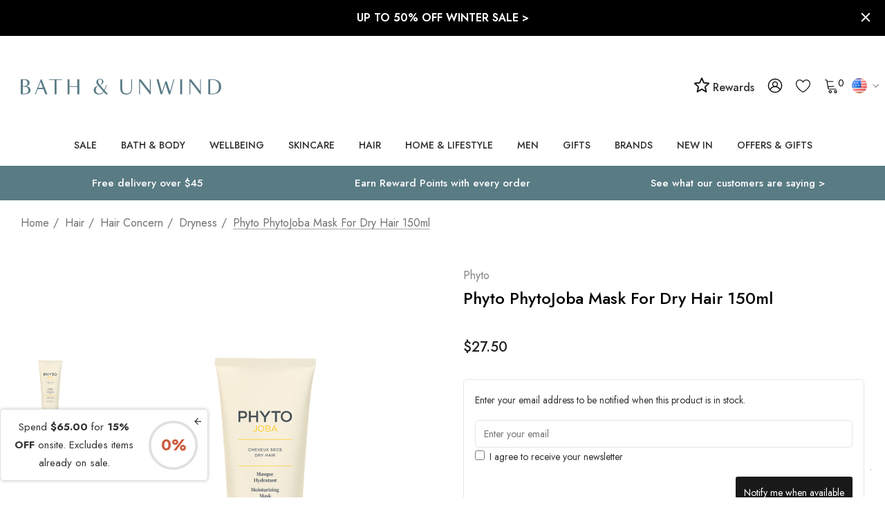

--- FILE ---
content_type: text/html; charset=UTF-8
request_url: https://us.bathandunwind.com/phyto-phytojoba-mask-for-dry-hair/
body_size: 96069
content:


<!DOCTYPE html>
<html class="no-js bath-and-unwind" lang="en">
    <head>
        <title>Phyto PhytoJoba Mask For Dry Hair  | Bath &amp; Unwind | Official Stockist</title>
        <link rel="dns-prefetch preconnect" href="https://cdn11.bigcommerce.com/s-ry0z32rxm0" crossorigin><link rel="dns-prefetch preconnect" href="https://fonts.googleapis.com/" crossorigin><link rel="dns-prefetch preconnect" href="https://fonts.gstatic.com/" crossorigin>
        <link rel="dns-prefetch dns-prefetch" href="//functions.koan.is" crossorigin>
        <meta property="product:price:amount" content="27.5" /><meta property="product:price:currency" content="USD" /><meta property="og:rating" content="5" /><meta property="og:url" content="https://us.bathandunwind.com/phyto-phytojoba-mask-for-dry-hair/" /><meta property="og:site_name" content="Bath & Unwind - US & Global" /><meta name="description" content="Buy Phyto PhytoJoba Mask For Dry Hair today! - We have a full range of Phyto online. Free delivery available!"><link rel='canonical' href='https://us.bathandunwind.com/phyto-phytojoba-mask-for-dry-hair/' /><meta name='platform' content='bigcommerce.stencil' /><meta property="og:type" content="product" />
<meta property="og:title" content="Phyto PhytoJoba Mask For Dry Hair 150ml" />
<meta property="og:description" content="Buy Phyto PhytoJoba Mask For Dry Hair today! - We have a full range of Phyto online. Free delivery available!" />
<meta property="og:image" content="https://cdn11.bigcommerce.com/s-ry0z32rxm0/products/905/images/20403/5c065660dda5f_PHYTOJOBA_MASQUE_S_R__01034.1618320779.386.513.png?c=2" />
<meta property="og:availability" content="oos" />
<meta property="pinterest:richpins" content="enabled" />
        
         

        <link href="https://cdn11.bigcommerce.com/s-ry0z32rxm0/product_images/favicon-32x32.png?t&#x3D;1618921020" rel="shortcut icon">
        <meta name="viewport" content="width=device-width, initial-scale=1">

        <script>
            document.documentElement.className = document.documentElement.className.replace('no-js', 'js');
        </script>

        <script>
    function browserSupportsAllFeatures() {
        return window.Promise
            && window.fetch
            && window.URL
            && window.URLSearchParams
            && window.WeakMap
            // object-fit support
            && ('objectFit' in document.documentElement.style);
    }

    function loadScript(src) {
        var js = document.createElement('script');
        js.src = src;
        js.onerror = function () {
            console.error('Failed to load polyfill script ' + src);
        };
        document.head.appendChild(js);
    }

    if (!browserSupportsAllFeatures()) {
        loadScript('https://cdn11.bigcommerce.com/s-ry0z32rxm0/stencil/d064c4a0-d43e-013e-3c50-0ebc33e90bd1/e/e92fd610-c6f6-013e-7b35-7a0f4438c7c3/dist/theme-bundle.polyfills.js');
    }
</script>
        <script>window.consentManagerTranslations = `{"locale":"en","locales":{"consent_manager.data_collection_warning":"en","consent_manager.accept_all_cookies":"en","consent_manager.gdpr_settings":"en","consent_manager.data_collection_preferences":"en","consent_manager.use_data_by_cookies":"en","consent_manager.data_categories_table":"en","consent_manager.allow":"en","consent_manager.accept":"en","consent_manager.deny":"en","consent_manager.dismiss":"en","consent_manager.reject_all":"en","consent_manager.category":"en","consent_manager.purpose":"en","consent_manager.functional_category":"en","consent_manager.functional_purpose":"en","consent_manager.analytics_category":"en","consent_manager.analytics_purpose":"en","consent_manager.targeting_category":"en","consent_manager.advertising_category":"en","consent_manager.advertising_purpose":"en","consent_manager.essential_category":"en","consent_manager.esential_purpose":"en","consent_manager.yes":"en","consent_manager.no":"en","consent_manager.not_available":"en","consent_manager.cancel":"en","consent_manager.save":"en","consent_manager.back_to_preferences":"en","consent_manager.close_without_changes":"en","consent_manager.unsaved_changes":"en","consent_manager.by_using":"en","consent_manager.agree_on_data_collection":"en","consent_manager.change_preferences":"en","consent_manager.cancel_dialog_title":"en","consent_manager.privacy_policy":"en","consent_manager.allow_category_tracking":"en","consent_manager.disallow_category_tracking":"en"},"translations":{"consent_manager.data_collection_warning":"We use cookies (and other similar technologies) to collect data to improve your shopping experience.","consent_manager.accept_all_cookies":"Accept All Cookies","consent_manager.gdpr_settings":"Settings","consent_manager.data_collection_preferences":"Website Data Collection Preferences","consent_manager.use_data_by_cookies":" uses data collected by cookies and JavaScript libraries to improve your shopping experience.","consent_manager.data_categories_table":"The table below outlines how we use this data by category. To opt out of a category of data collection, select 'No' and save your preferences.","consent_manager.allow":"Allow","consent_manager.accept":"Accept","consent_manager.deny":"Deny","consent_manager.dismiss":"Dismiss","consent_manager.reject_all":"Reject all","consent_manager.category":"Category","consent_manager.purpose":"Purpose","consent_manager.functional_category":"Functional","consent_manager.functional_purpose":"Enables enhanced functionality, such as videos and live chat. If you do not allow these, then some or all of these functions may not work properly.","consent_manager.analytics_category":"Analytics","consent_manager.analytics_purpose":"Provide statistical information on site usage, e.g., web analytics so we can improve this website over time.","consent_manager.targeting_category":"Targeting","consent_manager.advertising_category":"Advertising","consent_manager.advertising_purpose":"Used to create profiles or personalize content to enhance your shopping experience.","consent_manager.essential_category":"Essential","consent_manager.esential_purpose":"Essential for the site and any requested services to work, but do not perform any additional or secondary function.","consent_manager.yes":"Yes","consent_manager.no":"No","consent_manager.not_available":"N/A","consent_manager.cancel":"Cancel","consent_manager.save":"Save","consent_manager.back_to_preferences":"Back to Preferences","consent_manager.close_without_changes":"You have unsaved changes to your data collection preferences. Are you sure you want to close without saving?","consent_manager.unsaved_changes":"You have unsaved changes","consent_manager.by_using":"By using our website, you're agreeing to our","consent_manager.agree_on_data_collection":"By using our website, you're agreeing to the collection of data as described in our ","consent_manager.change_preferences":"You can change your preferences at any time","consent_manager.cancel_dialog_title":"Are you sure you want to cancel?","consent_manager.privacy_policy":"Privacy Policy","consent_manager.allow_category_tracking":"Allow [CATEGORY_NAME] tracking","consent_manager.disallow_category_tracking":"Disallow [CATEGORY_NAME] tracking"}}`;</script>

        <script>
            window.lazySizesConfig = window.lazySizesConfig || {};
            window.lazySizesConfig.loadMode = 1;
        </script>
        <script async src="https://cdn11.bigcommerce.com/s-ry0z32rxm0/stencil/d064c4a0-d43e-013e-3c50-0ebc33e90bd1/e/e92fd610-c6f6-013e-7b35-7a0f4438c7c3/dist/theme-bundle.head_async.js"></script>

        <link href="https://fonts.googleapis.com/css?family=Jost:700,500,400,600&display=block" rel="stylesheet">

        <link data-stencil-stylesheet href="https://cdn11.bigcommerce.com/s-ry0z32rxm0/stencil/d064c4a0-d43e-013e-3c50-0ebc33e90bd1/e/e92fd610-c6f6-013e-7b35-7a0f4438c7c3/css/theme-ecf81860-d43e-013e-c14a-1e6a410aeef2.css" rel="stylesheet">

        <!-- Start Tracking Code for analytics_googleanalytics -->

<meta name="google-site-verification" content="vl0DDoAMHfdJS1bQg-jYF3Oa_bDVS2M1yzHbPBn5giI" />
<meta name="google-site-verification" content="NIBNDwOQSSspr9ceIAXVzPworD7RK-82Nti6ytbJp34" />

<!-- GOOGLE TAG MANAGER SCRIPTS -->
<!-- Do not change the order of these GTM scripts or move them from where they are in BigCommerce -->

<!-- DOTMAILER -->
<script src="https://r1-t.trackedlink.net/_dmpt.js" type="text/javascript"></script>

<script>
    window.dataLayer = window.dataLayer||[];
    function trackGtmEcommerce() {
        this._addTrans = addTrans;
        this._addItem = addItems;
        this._trackTrans = trackTrans;
    }
    
    var transaction = {};
    transaction.transactionProducts = [];
    
    function addTrans(orderID, store, total, tax, shipping, city, state, country, currency) {
        transaction.transactionId = orderID;
        transaction.transactionAffiliation = store;
        transaction.transactionTotal = total;
        transaction.transactionTax = tax;
        transaction.transactionShipping = shipping;
        transaction.currency = currency;

        _dmTrack('CheckOutAmount', total);
    }
    
    function addItems(orderID, sku, product, variation, price, quantity) {
        transaction.transactionProducts.push({
            'id': orderID,
                'sku': sku,
                'name': product,
                'category': variation,
                'price': price,
                'quantity': quantity
        });

        _dmTrack('product', product);
    }
    
    function trackTrans() {
        transaction.event = 'transactionSuccess';
        dataLayer.push(transaction);
    }
    
    var pageTracker = new trackGtmEcommerce();
</script>

<!-- GTM -->
<script>
    (function(w,d,s,l,i){w[l]=w[l]||[];w[l].push({'gtm.start':
new Date().getTime(),event:'gtm.js'});var f=d.getElementsByTagName(s)[0],
j=d.createElement(s),dl=l!='dataLayer'?'&l='+l:'';j.async=true;j.src=
'https://www.googletagmanager.com/gtm.js?id='+i+dl;f.parentNode.insertBefore(j,f);
})(window,document,'script','dataLayer','GTM-KHKZMC');
</script>

<!-- END OF GOOGLE TAG MANAGER SCRIPTS -->

<!-- End Tracking Code for analytics_googleanalytics -->

<!-- Start Tracking Code for analytics_googleanalytics4 -->

<script data-cfasync="false" src="https://cdn11.bigcommerce.com/shared/js/google_analytics4_bodl_subscribers-358423becf5d870b8b603a81de597c10f6bc7699.js" integrity="sha256-gtOfJ3Avc1pEE/hx6SKj/96cca7JvfqllWA9FTQJyfI=" crossorigin="anonymous"></script>
<script data-cfasync="false">
  (function () {
    window.dataLayer = window.dataLayer || [];

    function gtag(){
        dataLayer.push(arguments);
    }

    function initGA4(event) {
         function setupGtag() {
            function configureGtag() {
                gtag('js', new Date());
                gtag('set', 'developer_id.dMjk3Nj', true);
                gtag('config', 'G-L37F5Z1FMK');
            }

            var script = document.createElement('script');

            script.src = 'https://www.googletagmanager.com/gtag/js?id=G-L37F5Z1FMK';
            script.async = true;
            script.onload = configureGtag;

            document.head.appendChild(script);
        }

        setupGtag();

        if (typeof subscribeOnBodlEvents === 'function') {
            subscribeOnBodlEvents('G-L37F5Z1FMK', false);
        }

        window.removeEventListener(event.type, initGA4);
    }

    

    var eventName = document.readyState === 'complete' ? 'consentScriptsLoaded' : 'DOMContentLoaded';
    window.addEventListener(eventName, initGA4, false);
  })()
</script>

<!-- End Tracking Code for analytics_googleanalytics4 -->

<!-- Start Tracking Code for analytics_siteverification -->

<meta name="msvalidate.01" content="E90C046E8EB9237EAA034E564B264DAD" />


<!-- End Tracking Code for analytics_siteverification -->


<script type="text/javascript" src="https://checkout-sdk.bigcommerce.com/v1/loader.js" defer ></script>
<script type="text/javascript">
var BCData = {"product_attributes":{"sku":null,"upc":"3338221002709","mpn":null,"gtin":null,"weight":null,"base":true,"image":null,"price":{"with_tax":{"formatted":"$27.50","value":27.5,"currency":"USD"},"tax_label":"Duties and Tax"},"out_of_stock_behavior":"label_option","out_of_stock_message":"Out of stock","available_modifier_values":[],"in_stock_attributes":[],"stock":0,"instock":false,"stock_message":"Out of stock","purchasable":false,"purchasing_message":"The selected product combination is currently unavailable.","call_for_price_message":null}};
</script>
<script src='https://cdn.judge.me/widget_preloader.js' defer></script><script>
    catFreeProducts = [                              



     
     
       {
    catname: 'ARK Skincare',
    amount: 1,
    productid: 6629,
    attributeid: 8902,
    attribute: 11116
} 
  
        
              
        
                                                                                                                                                                                                                                                                                                                             
        
 
       
                               
    ];

    currency = {
        uk: {
            marketing: 'GBP',
            rate : {
                GBP: 1,
            }
        },
        eu: {
            marketing: 'EUR',
            rate : {
                GBP: 1,
                DKK: 8.44,
                EUR: 1.13,
                NOK: 11.02,
                SEK: 11.66,
                CHF: 1.28,
            }
        },
        us: {
            marketing: 'USD',
            rate : {
                GBP: 1,
                CAD: 1.70,
                USD: 1.28
            }
        },
        global: {
            marketing: 'USD',
            rate : {
                GBP: 1,
                AUD: 1.943,
                HKD: 10.0984,
                NZD: 2.026,
                NOK: 11.1676,
                RUB: 82.7381,
                SGD: 1.694,
                CHF: 1.2747,
                AED: 4.7756,
                USD: 1.3001,
            }
        }
    }
</script><script>

    // BLOG CATEGORY MAPPING
    // maps bigcommerce category IDs to wordpress tag IDs
    // Note: only the categoryId needs to be set for each site
    // [categoryId (from BC), tagId (from WP)]
    const categoryTagMap = new Map([
        [522, 1352], // gifts
        [68, 1351], // face
        [24, 1353], // bath-and-body
        [33, 1354], // hair
        [417, 1355], // makeup
        [525, 1356], // men
        [548, 1357], // mother-and-baby
        [544, 1358] // wellbeing
    ]);

    // BLOG BRAND MAPPING
    // Note: this should be identical across all sites
    const brandTagMap = new Map([
        ["100 Acres", 1363],
        ["3 More Inches", 209],
        ["72 Hair", 1364],
        ["activbod", 1365],
        ["A'kin", 217],
        ["Alba Botanica", 219],
        ["Alfaparf", 1366],
        ["Alpha H", 227],
        ["Ameliorate", 1367],
        ["American Crew", 231],
        ["Anne Semonin", 237],
        ["Antipodes", 247],
        ["Aromatherapy Associates", 261],
        ["AromaWorks", 1368],
        ["Arran Sense of Scotland", 263],
        ["Astalift", 269],
        ["Aurelia Skincare", 1369],
        ["Australian Bodycare", 1370],
        ["avant", 1371],
        ["Badger Balm", 283],
        ["Balance Me", 287],
        ["Barefoot SOS", 1372],
        ["Barr-Co.", 1373],
        ["Bath & Unwind", 1374],
        ["Bathing Beauty", 1375],
        ["Bee Good", 329],
        ["BEING", 337],
        ["Birch & Brook", 343],
        ["Blind Barber", 1376],
        ["Bliss", 345],
        ["Bloom and Blossom", 349],
        ["Bodhi & Birch", 355],
        ["Bolin Webb", 1377],
        ["Burt's Bees", 389],
        ["Butter London", 393],
        ["Carmex", 401],
        ["Cath Kidston", 409],
        ["Caudalie", 415],
        ["Ciatu", 1378],
        ["Clayspray", 1379],
        ["Color WOW", 1380],
        ["Connock London", 469],
        ["Cowshed", 483],
        ["Crabtree & Evelyn", 485],
        ["CULT51", 1359],
        ["Decleor", 497],
        ["delilah", 101],
        ["Denman", 509],
        ["Dr Bragi", 527],
        ["Dr Bronner's", 1381],
        ["Dr Dennis Gross", 531],
        ["Dr Hauschka", 1382],
        ["Dr Jackson's", 1383],
        ["DuWop", 539],
        ["Elemental Herbology", 549],
        ["Elemis", 511],
        ["Elequra", 1384],
        ["Elizabeth Arden", 557],
        ["Emma Hardie", 559],
        ["Evo", 1385],
        ["Evolve", 1386],
        ["Eye of Horus", 585],
        ["Fake Bake", 609],
        ["First Aid Beauty", 619],
        ["Fudge",651],
        ["Gatineau", 655],
        ["Gentlemen's Tonic", 1387],
        ["Go Be Lovely", 1388],
        ["Green & Spring", 681],
        ["Green People", 683],
        ["Guam", 687],
        ["Haymax", 1389],
        ["HAYO'U", 1390],
        ["Heal Gel", 1391],
        ["House of Life London", 1392],
        ["Ila", 1393],
        ["ilapothecary", 1394],
        ["Illume", 1395],
        ["invisibobble", 1396],
        ["Jalue", 1397],
        ["Jane Iredale", 743],
        ["Jason", 745],
        ["John Masters Organics", 759],
        ["Joico", 761],
        ["Kat Burki", 1398],
        ["Kérastase", 773],
        ["Kevin Murphy", 777],
        ["KMS California", 781],
        ["Kneipp", 783],
        ["Korres",133],
        ["Laidbare", 793],
        ["L'Anza", 789],
        ["Laqa & Co.", 795],
        ["Leighton Denny", 799],
        ["Living Proof", 1399],
        ["Lollia", 817],
        ["Love Boo", 1400],
        ["Lubatti", 823],
        ["Macadamia Oil", 827],
        ["Mama Mio", 837],
        ["Margaret Dabbs", 841],
        ["Marrakesh Oil", 845],
        ["Matrix", 849],
        ["Mauli Rituals", 1401],
        ["Men-ü", 1402],
        ["Merkur & Dovo", 1403],
        ["Micro Cell", 1404],
        ["Miller Harris", 869],
        ["MOA", 1405],
        ["MOP", 877],
        ["Moroccanoil", 885],
        ["Murad", 147],
        ["Natural Sea Sponge", 909],
        ["Natural Spa Factory", 1406],
        ["Neal's Yard Remedies", 911],
        ["Neom", 915],
        ["New CID", 921],
        ["Noble Isle", 1362],
        ["Nourish", 939],
        ["Nuxe", 151],
        ["Oilixia", 1407],
        ["Olaplex", 1408],
        ["Olverum", 959],
        ["OM Skincare", 1409],
        ["Omorovicza", 155],
        ["Organic Surge", 975],
        ["Orofluido", 1410],
        ["OSKIA", 157],
        ["Panasonic", 1411],
        ["Percy & Reed", 1412],
        ["Perricone MD", 999],
        ["Pestle & Mortar", 1413],
        ["Phyto", 1009],
        ["Phytomer", 1011],
        ["PhytoSpecific", 1414],
        ["Pixi", 1361],
        ["Pommade Divine", 1017],
        ["Proverb", 1415],
        ["Pureology", 1416],
        ["Radical Skincare", 1417],
        ["Real Techniques", 1418],
        ["Redken", 1055],
        ["Refinery", 1419],
        ["REN Clean Skincare", 1063],
        ["Rituals", 1073],
        ["Rock & Ruddle", 1420],
        ["Rose & Co.", 1085],
        ["Ruby + Ed", 1093],
        ["SACHAJUAN", 1421],
        ["Scentered", 1422],
        ["Scottish Fine Soaps", 1107],
        ["Seascape Island Apothecary", 1423],
        ["Seche", 1424],
        ["Skin Doctors", 1127],
        ["Smith & Cult", 1425],
        ["St Eval Candle", 1426],
        ["St. Tropez", 1157],
        ["Steamcream", 1427],
        ["storksak", 1428],
        ["Studio 10", 1165],
        ["Talika", 1193],
        ["Tangle Teezer", 1197],
        ["TanOrganic", 1201],
        ["Thalgo", 1207],
        ["The Balm", 1209],
        ["The Konjac Sponge Company", 1429],
        ["This Works", 1219],
        ["Time Bomb", 1430],
        ["Timothy Dunn", 143],
        ["Tisserand Aromatherapy", 1227],
        ["Tokyo Milk", 1229],
        ["Trilogy", 1253],
        ["Tweezerman", 1259],
        ["Ultrasun", 1267],
        ["Weleda", 1287],
        ["Yes To", 1299],
        ["Yu-Be", 1311],
        ["Zelens", 203]
    ]);

</script><script>

</script><script>jdgm = window.jdgm || {};jdgm.SHOP_DOMAIN = 'store-ry0z32rxm0.mybigcommerce.com'; jdgm.PLATFORM = 'bigcommerce'; jdgm.PUBLIC_TOKEN = 'VEWCfM9uUVFLYHIcs5Fg9Rx3ytE';</script><script>
    setTimeout(function() {
        var reviewsWidget = document.querySelector(".jdgm-rev-widg");
        if (reviewsWidget != null) {
           document.querySelector(".jdgm-prev-badge").addEventListener('click', function(event) {
               event.preventDefault();
               event.stopPropagation();
               var scrollDiv = document.querySelector(".jdgm-rev-widg").offsetTop + 300;
               window.scrollTo({ top: scrollDiv, behavior: 'smooth'});
           });
        }
}, 2000);
</script>        <!-- Start of Sleeknote signup and lead generation tool - www.sleeknote.com -->
        <script id='sleeknoteScript' type='text/javascript'>
            (function () {        var sleeknoteScriptTag = document.createElement('script');
                sleeknoteScriptTag.type = 'text/javascript';
                sleeknoteScriptTag.charset = 'utf-8';
                sleeknoteScriptTag.src = ('//sleeknotecustomerscripts.sleeknote.com/40886.js');
                var s = document.getElementById('sleeknoteScript');
            s.parentNode.insertBefore(sleeknoteScriptTag, s);
        })();
        </script>
        <!-- End of Sleeknote signup and lead generation tool - www.sleeknote.com -->
            <!-- WARNING: Modifying this file directly will cause it to be out of sync with Algolia -->
            <script>
                const algoliaAutocompleteConfig = {"currentCurrencyCode":"USD","appId":"15V3U2O59U","publicApiKey":"4d9622593e98f13ce9d42fb59c3b232a","hitsPerPage":"8","recordType":"product","algolia_search_css_selector":"#quickSearch","algolia_search_css_selector_mobile":"#halo-search-sidebar","mobile_screen_size":1024,"indexName":"BigCommerce","isDistinct":false,"debug_mode":false,"javascript":"\n// version 1.08\n// J M 19/11/25 - crossed greatest prices in AC search\nfunction getAcLocale(currencyCode) {\n    let locale\n    switch (currencyCode.toLowerCase()) {\n        case 'eur':\n            locale = 'de-DE'\n            break\n\n        case 'gbp':\n            locale = 'en-GB'\n            break\n\n        case 'afn':\n            locale = 'af-AF'\n            break\n\n        case 'usd':\n        default:\n            locale = 'en-US'\n            break\n    }\n\n    return locale\n}\nfunction formatAcPrice(priceList, salesPriceList, currencyCode) {\n    let price;\n    if (currencyCode in priceList) {\n        // Check if sales_price exists and is not zero\n        if (salesPriceList && salesPriceList[currencyCode] && salesPriceList[currencyCode] !== 0) {\n            price = salesPriceList[currencyCode];\n        } else {\n            price = priceList[currencyCode];\n        }\n    } else {\n        price = Object.values(priceList)[0];\n        const salesPrice = salesPriceList ? Object.values(salesPriceList)[0] : 0;\n        if (salesPrice && salesPrice !== 0) {\n            price = salesPrice;\n        }\n    }\n\n    return new Intl.NumberFormat(getAcLocale(currencyCode), {\n        style: 'currency',\n        currency: currencyCode,\n    }).format(price);\n}\n/*superseeds old function */\nfunction formatPrice(price, currencyCode) {\n    return new Intl.NumberFormat(getAcLocale(currencyCode), {\n        style: 'currency',\n        currency: currencyCode,\n    }).format(price);\n}\n\nfunction formatAcPriceRangePrice(value, compare, locale, currencyCode) {\n    if (value === 0 && compare === 0) {\n        return null;\n    } else if (value === 0 && compare > 0) {\n        value = compare;\n    }\n\n    return new Intl.NumberFormat(locale, {\n        style: 'currency',\n        currency: currencyCode,\n    }).format(value);\n}\nfunction formatAcPriceRange(items, currencyCode) {\n    let minRegular = Infinity;\n    let maxRegular = -Infinity;\n    let minSale = Infinity;\n    let maxSale = -Infinity;\n\n    // Check if we're dealing with variants directly or products\n    const isDirectVariants = items.length > 0 && !items[0].hasOwnProperty('variants');\n\n    if (isDirectVariants) {\n        // We're processing variants directly (passed from item.variants)\n        console.log('Processing variants directly');\n\n        for (const variant of items) {\n            let regularPrice = 0;\n            let salePrice = 0;\n            let retailPrice = 0;\n\n            if (variant.prices && variant.prices[currencyCode]) {\n                regularPrice = variant.prices[currencyCode];\n            }\n\n            if (variant.sales_prices && variant.sales_prices[currencyCode]) {\n                salePrice = variant.sales_prices[currencyCode];\n            }\n\n            if (variant.retail_prices && variant.retail_prices[currencyCode]) {\n                retailPrice = variant.retail_prices[currencyCode];\n            }\n\n            // Determine actual regular and sale prices\n            let actualRegular = 0;\n            let actualSale = 0;\n\n            // Logic for determining regular vs sale:\n            // If retail_prices exists and > prices, then retail is original and prices is sale\n            // If sales_prices exists and > 0, use traditional sale pricing\n            if (retailPrice > 0 && retailPrice > regularPrice) {\n                actualRegular = retailPrice;\n                actualSale = regularPrice;\n            } else if (salePrice > 0 && salePrice < regularPrice) {\n                actualRegular = regularPrice;\n                actualSale = salePrice;\n            } else {\n                actualRegular = regularPrice;\n                // Check if this is still a sale scenario\n                if (salePrice > 0) {\n                    actualSale = salePrice;\n                }\n            }\n\n            // Update min/max for regular prices\n            if (actualRegular > 0) {\n                if (actualRegular < minRegular) minRegular = actualRegular;\n                if (actualRegular > maxRegular) maxRegular = actualRegular;\n            }\n\n            // Update min/max for sale prices\n            if (actualSale > 0) {\n                if (actualSale < minSale) minSale = actualSale;\n                if (actualSale > maxSale) maxSale = actualSale;\n            }\n        }\n    } else {\n        // Original logic for products\n        const simpleProduct = items.length === 1 &&\n            (!items[0].variants || items[0].variants.length <= 1);\n\n        for (const product of items) {\n            if (simpleProduct) {\n                // Simple product logic\n                let regularPrice = 0;\n                let salePrice = 0;\n                let retailPrice = 0;\n\n                if (product.prices && product.prices[currencyCode]) {\n                    regularPrice = product.prices[currencyCode];\n                    salePrice = product.sales_prices && product.sales_prices[currencyCode]\n                        ? product.sales_prices[currencyCode]\n                        : 0;\n                    retailPrice = product.retail_prices && product.retail_prices[currencyCode]\n                        ? product.retail_prices[currencyCode]\n                        : 0;\n                }\n\n                const smallest = Math.min(...[retailPrice, regularPrice, salePrice].filter(v => v > 0));\n                const largest = Math.max(...[retailPrice, regularPrice, salePrice].filter(v => v > 0));\n                minRegular = largest;\n                minSale = smallest;\n\n            } else if (product.variants && product.variants.length > 0) {\n                // Multi-variant product - process ALL variants\n                for (const variant of product.variants) {\n                    let regularPrice = variant.prices?.[currencyCode] || 0;\n                    let salePrice = variant.sales_prices?.[currencyCode] || 0;\n                    let retailPrice = variant.retail_prices?.[currencyCode] || 0;\n\n                    let actualRegular = 0;\n                    let actualSale = 0;\n\n                    if (retailPrice > 0 && retailPrice > regularPrice) {\n                        actualRegular = retailPrice;\n                        actualSale = regularPrice;\n                    } else if (salePrice > 0 && salePrice < regularPrice) {\n                        actualRegular = regularPrice;\n                        actualSale = salePrice;\n                    } else {\n                        actualRegular = regularPrice;\n                    }\n\n                    if (actualRegular > 0) {\n                        if (actualRegular < minRegular) minRegular = actualRegular;\n                        if (actualRegular > maxRegular) maxRegular = actualRegular;\n                    }\n\n                    if (actualSale > 0) {\n                        if (actualSale < minSale) minSale = actualSale;\n                        if (actualSale > maxSale) maxSale = actualSale;\n                    }\n                }\n            }\n        }\n    }\n\n    return {\n        min: minRegular !== Infinity ? minRegular : null,\n        max: maxRegular !== -Infinity ? maxRegular : null,\n        minSale: minSale !== Infinity ? minSale : null,\n        maxSale: maxSale !== -Infinity ? maxSale : null,\n        currencyCode: currencyCode,\n    };\n}\n\nconst autocompleteFilters = [`is_visible=1`]\nif (!algoliaAutocompleteConfig.showOutOfStockItems) {\n    autocompleteFilters.push('in_stock>0')\n}\n\nasync function getUserTokenAsync() {\n    return new Promise((resolve, reject) => {\n        aa('getUserToken', {}, (err, userToken) => {\n            if (err) {\n                reject(err)\n            } else {\n                resolve(userToken)\n            }\n        })\n    })\n}\n\nlet initialSuggestions = null;\nlet initialProducts = null;\n\nconst autocompleteOptions = {\n    debug: algoliaAutocompleteConfig.debug_mode,\n    insights: algoliaAutocompleteConfig.isInsightsEnabled,\n    placeholder: 'Search for a product or brand',\n    openOnFocus: true,\n    minLength: 0,\n    hint: false,\n    onSubmit({ state }) {\n        const encodedQuery = encodeURIComponent(state.query)\n\n        if (algoliaAutocompleteConfig.isInstantSearchEnabled) {\n            window.location.href = `${algoliaAutocompleteConfig.instantSearchUrl}?search_query=${encodedQuery}`\n        } else {\n            window.location.href = `/search.php?search_query=${encodedQuery}`\n        }\n    },\n    getSources() {\n        return [\n            {\n                sourceId: 'querySuggestionsSource',\n                getItemInputValue: ({ item }) => item.query,\n                async getItems({ query }) {\n                    let algoliaUserToken\n                    try {\n                        algoliaUserToken = await getUserTokenAsync()\n                    } catch (e) { }\n                    if (query.length < 3) {\n                        if (!initialSuggestions) {\n                            // Fetch initial suggestions\n                            initialSuggestions = await getAlgoliaResults({\n                                searchClient: autocompleteClient,\n                                queries: [\n                                    {\n                                        indexName: 'BAU_US_query_suggestions',\n                                        query: '',\n                                        params: {\n                                            hitsPerPage: 5,\n                                        },\n                                        userToken: algoliaUserToken,\n                                    },\n                                ],\n                            });\n                        }\n                        return initialSuggestions;\n                    }\n                    return getAlgoliaResults({\n                        searchClient: autocompleteClient,\n                        queries: [\n                            {\n                                indexName: 'BAU_US_query_suggestions', // Replace with your actual query suggestions index name\n                                query,\n                                params: {\n                                    hitsPerPage: 5, // Adjust as needed\n                                },\n                                userToken: algoliaUserToken,\n                            },\n                        ],\n                    })\n                },\n                onSelect({ item, setQuery }) {\n                    setQuery(item.query);\n                    const encodedQuery = encodeURIComponent(item.query);\n                    if (algoliaAutocompleteConfig.isInstantSearchEnabled) {\n                        window.location.href = `${algoliaAutocompleteConfig.instantSearchUrl}?search_query=${encodedQuery}`;\n                    } else {\n                        window.location.href = `/search.php?search_query=${encodedQuery}`;\n                    }\n                },\n                templates: {\n                    header({ html }) {\n                        return html`\n                        <span class=\"aa-SourceHeaderTitle\">Suggestions</span>\n                        <div class=\"aa-SourceHeaderLine\"></div>\n                    `\n                    },\n                    item({ item, html }) {\n                        return html`<div class=\"aa-QuerySuggestion\">${item.query}</div>`\n                    },\n                },\n            },\n            {\n                sourceId: 'products',\n                getItemInputValue: ({ item }) => item.query,\n                async getItems({ query }) {\n                    let algoliaUserToken\n                    try {\n                        algoliaUserToken = await getUserTokenAsync()\n                    } catch (e) { }\n                    if (query.length < 3) {\n                        if (!initialProducts) {\n                            // Fetch initial products\n                            initialProducts = await getAlgoliaResults({\n                                searchClient: autocompleteClient,\n                                queries: [\n                                    {\n                                        indexName: algoliaAutocompleteConfig.indexName,\n                                        query: 'sale',\n                                        distinct: algoliaAutocompleteConfig.isDistinct,\n                                        params: {\n                                            hitsPerPage: algoliaAutocompleteConfig.hitsPerPage,\n                                            filters: autocompleteFilters.join(' AND '),\n                                        },\n                                        userToken: algoliaUserToken,\n                                    },\n                                ],\n                            });\n                        }\n                        return initialProducts;\n                    }\n\n                    return getAlgoliaResults({\n                        searchClient: autocompleteClient,\n                        queries: [\n                            {\n                                indexName: algoliaAutocompleteConfig.indexName,\n                                query,\n                                distinct: algoliaAutocompleteConfig.isDistinct,\n                                params: {\n                                    hitsPerPage: algoliaAutocompleteConfig.hitsPerPage,\n                                    filters: autocompleteFilters.join(' AND '),\n                                },\n                                userToken: algoliaUserToken,\n                            },\n                        ],\n                    })\n                },\n                templates: {\n                    header({ html }) {\n                        return html`\n                            <span class=\"aa-SourceHeaderTitle\">Products</span>\n                            <div class=\"aa-SourceHeaderLine\"></div>\n                        `\n                    },\n                    item({ item, html, state }) {\n                        const insights = state.context.algoliaInsightsPlugin.insights\n                        let addToCartParam\n                        //let originalPrice //not sure yet, this may only apply to products\n                        let price\n                        console.log('item.prices:', JSON.stringify(item, null, 2))\n                        if (algoliaAutocompleteConfig.recordType === 'variant') {\n                            addToCartParam = `sku=${item.sku}`\n                            price = formatAcPrice(\n                                item.prices,\n                                algoliaAutocompleteConfig.currentCurrencyCode\n                            )\n                        } else if (algoliaAutocompleteConfig.recordType === 'product') {\n                            addToCartParam = `product_id=${item.objectID}`\n                            const priceRange = formatAcPriceRange(\n                                item.variants,\n                                algoliaAutocompleteConfig.currentCurrencyCode\n                            )\n                            console.log('pricerange', priceRange)\n                            currencyCode = priceRange.currencyCode;\n                            if (priceRange.min === null && priceRange.max === null) {\n\n                                price = `View For Pricing`;\n\n                            } else if (priceRange.min > 0 && priceRange.minSale !== null &&\n                                priceRange.min !== priceRange.minSale &&\n                                priceRange.max === null && priceRange.maxSale === null\n\n                            ) {\n\n                                priceMin = formatPrice(priceRange.min, currencyCode);\n                                priceMinSale = formatPrice(priceRange.minSale, currencyCode)\n                                price = `<s>${priceMin}</s> ${priceMinSale}`;\n\n                            } else if (priceRange.min !== null && priceRange.max !== null\n                                && priceRange.minSale !== null && priceRange.maxSale !== null) {\n\n                                priceMin = formatPrice(priceRange.min, currencyCode);\n                                priceMinSale = formatPrice(priceRange.minSale, currencyCode);\n                                priceMax = formatPrice(priceRange.max, currencyCode);\n                                priceMaxSale = formatPrice(priceRange.maxSale, currencyCode);\n                                console.log('price min & max same', priceRange.min === priceRange.max)\n                                console.log('price minsale price maxsale', priceRange.minSale === priceRange.maxSale)\n                                if (priceRange.min === priceRange.max\n                                    && priceRange.minSale === priceRange.maxSale) {\n                                    price = `<s>${priceMin}</s> ${priceMinSale}`;\n                                } else {\n                                    price = `<s>${priceMin}</s> ${priceMinSale} - <s>${priceMax}</s> ${priceMaxSale}`;\n                                }\n                            } else if (priceRange.min !== null && priceRange.max !== null\n                                && priceRange.minSale === null && priceRange.maxSale === null\n                                && priceRange.minSale !== priceRange.maxSale) {\n\n                                priceMin = formatPrice(priceRange.min, currencyCode);\n                                priceMax = formatPrice(priceRange.max, currencyCode)\n                                price = `${priceMin} - ${priceMax}`;\n\n                            } else {\n                                price = `${formatPrice(priceRange.min, currencyCode)}`;\n                            }\n                        }\n\n                        return html`\n                            <a class=\"aa-GridItem\" href=\"${item.url}\">\n                                <div class=\"aa-ItemContentBody\">\n                                    <div class=\"aa-ItemPicture\">\n                                        <img src=\"${item.image_url}\" alt=\"${item.name}\" />\n                                    </div>\n                                    <div class=\"aa-ItemContentNameWrapper\">\n                                        <div class=\"aa-ItemContentTitle\">\n                                            <span>${item.name}</span>\n                                        </div>\n                                    </div>\n                                    <div class=\"aa-ItemContentBodyFooter\">\n                                        <div class=\"aa-ItemContentPrice\">${html([price])}</div>\n                                        <a\n                                            class=\"add-to-cart\"\n                                            onClick=\"${(event) => {\n                                event.preventDefault()\n                                event.stopPropagation()\n                                if (\n                                    algoliaAutocompleteConfig.isInsightsEnabled &&\n                                    algoliaAutocompleteConfig.isDataLayerEnabled &&\n                                    algoliaAutocompleteConfig.addToCartDataLayer\n                                ) {\n                                    insights.convertedObjectIDsAfterSearch({\n                                        eventName: 'Product Added To Cart',\n                                        index: item.__autocomplete_indexName,\n                                        objectIDs: [item.objectID],\n                                        queryID: item.__autocomplete_queryID,\n                                    })\n                                }\n\n                                window.location = `/cart.php?action=add&${addToCartParam}`\n                            }}\"\n                                        >\n                                            <svg\n                                                viewBox=\"0 0 24 24\"\n                                                width=\"18\"\n                                                height=\"18\"\n                                                fill=\"currentColor\"\n                                            >\n                                                <path\n                                                    d=\"M19 5h-14l1.5-2h11zM21.794 5.392l-2.994-3.992c-0.196-0.261-0.494-0.399-0.8-0.4h-12c-0.326 0-0.616 0.156-0.8 0.4l-2.994 3.992c-0.043 0.056-0.081 0.117-0.111 0.182-0.065 0.137-0.096 0.283-0.095 0.426v14c0 0.828 0.337 1.58 0.879 2.121s1.293 0.879 2.121 0.879h14c0.828 0 1.58-0.337 2.121-0.879s0.879-1.293 0.879-2.121v-14c0-0.219-0.071-0.422-0.189-0.585-0.004-0.005-0.007-0.010-0.011-0.015zM4 7h16v13c0 0.276-0.111 0.525-0.293 0.707s-0.431 0.293-0.707 0.293h-14c-0.276 0-0.525-0.111-0.707-0.293s-0.293-0.431-0.293-0.707zM15 10c0 0.829-0.335 1.577-0.879 2.121s-1.292 0.879-2.121 0.879-1.577-0.335-2.121-0.879-0.879-1.292-0.879-2.121c0-0.552-0.448-1-1-1s-1 0.448-1 1c0 1.38 0.561 2.632 1.464 3.536s2.156 1.464 3.536 1.464 2.632-0.561 3.536-1.464 1.464-2.156 1.464-3.536c0-0.552-0.448-1-1-1s-1 0.448-1 1z\"\n                                                />\n                                            </svg>\n                                        </a>\n                                    </div>\n                                </div>\n                            </a>\n                        `\n                    },\n                    footer({ state, html }) {\n                        if (algoliaAutocompleteConfig.isInstantSearchEnabled) {\n                            return html`\n                                <a\n                                    class=\"show-all-products-btn\"\n                                    href=\"${algoliaAutocompleteConfig.instantSearchUrl}?search_query=${encodeURIComponent(\n                                state.query\n                            )}\"\n                                    >Show all products</a\n                                >\n                            `\n                        }\n                    },\n                    noResults({ html }) {\n                        return html` <div>Submit search button/Press Enter to see full results page</div> `\n                    },\n                },\n            },\n        ]\n    },\n}\n\nconst { autocomplete, getAlgoliaResults } = window['@algolia/autocomplete-js']\n\nconst autocompleteClient = algoliasearch(\n    algoliaAutocompleteConfig.appId,\n    algoliaAutocompleteConfig.publicApiKey\n)\nautocompleteClient.addAlgoliaAgent('BigCommerce Integration')\n\nlet container\nif (\n    algoliaAutocompleteConfig.algolia_search_css_selector_mobile !== '' &&\n    algoliaAutocompleteConfig.mobile_screen_size > 0 &&\n    screen.width <= algoliaAutocompleteConfig.mobile_screen_size\n) {\n    // mobile\n    container = document.querySelector(algoliaAutocompleteConfig.algolia_search_css_selector_mobile)\n} else {\n    // desktop\n    container = document.querySelector(algoliaAutocompleteConfig.algolia_search_css_selector)\n}\ncontainer.innerHTML = ''\nconst containerClasses = container.classList\ncontainerClasses.add('aa-MainContainer')\n\nautocomplete({\n    container,\n    ...autocompleteOptions,\n})\n\n//notes we will need to figure out how to display sales price ranges for variants\n//notes we will need to figure out how to display sales price for simple product\n\n//We never acutally call the variant part, only the product part\n//  so really what we need to do is add the sales price minimum, and or maximum, next\n//  to regular minimum or maximum\n\n","css":"/* version 1.07 */\n.aa-Panel {\n    z-index: 100;\n    max-width: 800px;\n    top: 135px !important;\n}\n\n.aa-Source {\n    margin: 0;\n    padding: 0;\n    position: relative;\n    width: 100% !important;\n}\n\n.aa-Autocomplete {\n    margin: 0 auto !important;\n    max-width: 100%;\n    width: 800px;\n}\n\n.aa-Source .aa-List {\n    display: grid;\n    /*grid-template-columns: repeat(auto-fill, minmax(200px, 1fr));*/\n    grid-template-columns: repeat(auto-fill, minmax(250px, 1fr));\n}\n\n@media screen and (max-width: 800px) {\n    .aa-Panel {\n        margin-top: 55px !important;\n    }\n}\n\n@media screen and (max-width: 768px) {\n    .aa-Panel {\n        margin-top: 35px !important;\n    }\n\n    .aa-Source .aa-List {\n        grid-template-columns: repeat(auto-fill, minmax(300px, 1fr));\n    }\n}\n\n@media screen and (max-width: 690px) {\n    .aa-Panel {\n        top: 0px !important;\n        margin-top: -10px !important;\n    }\n}\n\n.aa-Item {\n    height: 100% !important;\n    align-items: center !important;\n    border-radius: 3px !important;\n    /*margin-bottom: -20px;*/\n}\n\n.aa-Input {\n    padding-left: 10px !important;\n}\n\ninput[type='search'] {\n    box-sizing: inherit !important;\n}\n\n.aa-GridItem {\n    flex: 0 0 calc(33.333% - 10px);\n    margin-bottom: 1rem;\n    background-color: #fff;\n    border-radius: 2px;\n    text-decoration: none;\n    width: 100%;\n    height: 100%;\n    min-height: 100%;\n    margin-top: 1rem;\n}\n\n.aa-ItemPicture {\n    position: relative;\n    height: 150px;\n    width: 100%;\n    margin-bottom: 10px;\n}\n\n.aa-ItemPicture img {\n    position: absolute;\n    margin: auto;\n    top: 0;\n    bottom: 0;\n    left: 0;\n    right: 0;\n    max-width: 100%;\n    max-height: 100%;\n}\n\n.aa-ItemContentBody {\n    max-width: 100%;\n    padding: 10px;\n    height: 250px;\n}\n\n.aa-ItemContentNameWrapper {\n    height: 2.5rem;\n    width: 200px;\n}\n\n.aa-ItemContentTitle {\n    max-width: 100%;\n    display: -webkit-box;\n    -webkit-box-orient: vertical;\n    -webkit-line-clamp: 2;\n    white-space: normal;\n    height: calc(var(--aa-spacing) * 2.2);\n    line-height: 17px;\n}\n\n.aa-ItemContentBodyFooter {\n    display: flex;\n    justify-content: space-between;\n    max-width: 100%;\n    width: 100%;\n    padding-top: 5px;\n}\n\n.aa-ItemContentPrice {\n    margin: 5px 0;\n    max-width: 100%;\n}\n\n.aa-SourceFooter {\n    text-align: center;\n    padding: 2rem;\n    padding-bottom: 15px;\n}\n\n.aa-SourceFooter a {\n    text-decoration: none;\n}\n\n.show-all-products-btn {\n    background-color: #597b84;\n    transition: background 0.2s ease-out;\n    color: #fff;\n    padding: calc(var(--aa-spacing-half) * 1.5) var(--aa-spacing);\n    border-radius: 0;\n    text-transform: uppercase;\n}\n\n.show-all-products-btn:hover {\n    background-color: #597b84;\n    color: #fff;\n}\n\n.show-all-products:hover {\n    background-color: #0c7cd5;\n}\n\n.aa-DetachedContainer .aa-Panel {\n    margin-top: -10px !important;\n}\n\n/* Custom Styles */\n.aa-Autocomplete {\n    width: 95%;\n    padding: 10px;\n}\n\n.aa-ItemContentBodyFooter {\n    display: none;\n}\n\n@media (max-width:1023px){\n    .aa-ItemPicture {\n        height: 90px;\n    }\n}\n\n.aa-DetachedContainer .aa-Panel {\n    margin-top: 0!important;\n}\n\n.aa-Form {\n    border: 1px solid #597b84 !important;\n    border-radius: 0px;\n}\n\n.aa-Label svg, .aa-LoadingIndicator svg {\n    color: #ffffff !important;\n}\n\n.aa-Form:focus-within {\n    box-shadow: initial!important;;\n    border: 2px solid #597b84 !important;\n}\n\n.aa-SourceHeaderTitle {\n    color: #404040;\n    font-size: 16px;\n    text-transform: uppercase;\n}\n\n.aa-SourceHeaderLine {\n    border-bottom: 1px solid #404040;\n}\n\n.aa-Source {\n    margin-bottom: 30px;\n}\n\n.aa-InputWrapperPrefix {\n    background: #597b84;\n}\n\n.aa-SubmitButton {\n    padding: 10px;\n}\n\n.aa-InputWrapperPrefix {\n    order:5;\n}\n\n.aa-QuerySuggestion {\n    line-height: 40px;\n}\n\n.aa-ItemContentTitle {\n    height: initial;\n    line-height: 23px;\n    -webkit-line-clamp: initial;\n}\n\n.aa-Item {\n    padding: 0;\n}\n\n.aa-Item .aa-GridItem:hover  {\n    text-decoration: underline;\n    color: #404040;\n}\n\n@media (min-width:1025px) and (max-width:1350px) {\n    .aa-Panel {\n        left: 100px!important;\n        right: 100px!important;\n    }\n}\n\n@media (min-width:1350px) and (max-width:1699px) {\n    .aa-Panel {\n        left: 250px!important;\n        right: 250px!important;\n    }\n}\n\n.aa-ItemContentNameWrapper {\n    width: initial;\n}\n\n.aa-Source .aa-List {\n    min-height: 45px;\n}\n\n@media screen and (max-width: 768px) {\n    .aa-Source .aa-List {\n        grid-template-columns: repeat(auto-fill, minmax(150px, 1fr));\n        min-height: 70px;\n    }\n}\n\n.aa-ItemContentBody {\n    margin-bottom: 30px;\n    height: 200px;\n}\n\n/*remove*/\n.aa-ItemContentTitle {\n    -webkit-line-clamp: 2;\n}\n\n.aa-ItemContentBodyFooter {\n    display: inline-flex;\n}","showOutOfStockItems":false,"isInstantSearchEnabled":true,"instantSearchUrl":"/search-results","isInsightsEnabled":true,"insightsUseCookies":true};

                
            </script>
            <!-- WARNING: Modifying this file directly will cause it to be out of sync with Algolia -->
            <script>
                const algoliaInstantsearchConfig = {"currentCurrencyCode":"USD","appId":"15V3U2O59U","publicApiKey":"4d9622593e98f13ce9d42fb59c3b232a","facets":[{"type":"hierarchical_menu","title":"Category","enabled":true,"attribute":"categories"},{"type":"input","title":"Price","enabled":true,"attribute":"default_price"}],"sortOrders":[],"hitsPerPage":"15","facetOptionLimit":35,"isDistinct":false,"recordType":"product","searchFormAttribute":"data-url","showOutOfStockItems":false,"searchFormCssSelector":"form.form[data-quick-search-form]","indexName":"BigCommerce","javascript":"/* version 1.18 */\n;(async () => {\n    async function fetchCategoryById() {\n        const query = `query categoryById($categoryId: Int!) {\n            site {\n            category(entityId: $categoryId) {\n                metafields(\n                namespace: \"algolia_bigcommerce\"\n                keys: [\"instantsearch_category_facets\"]\n                ) {\n                edges {\n                    node {\n                    key\n                    value\n                    }\n                }\n                }\n            }\n            }\n        }`\n\n        try {\n            const bodyRequest = JSON.stringify({\n                query: query,\n                variables: { categoryId: parseInt(category_id) },\n            })\n\n            const response = await fetch('/graphql', {\n                method: 'POST',\n                headers: {\n                    'Content-Type': 'application/json',\n                    Authorization: `Bearer ${storefront_token}`,\n                },\n                body: bodyRequest,\n            })\n\n            const jsonResponse = await response.json()\n            const edgeValue = jsonResponse.data.site.category.metafields.edges[0]?.node.value\n\n            return edgeValue\n        } catch (error) {\n            console.error('Unable to fetch category metafields for InstantSearch facets', error)\n        }\n    }\n\n    async function fetchParentCategoryBreadcrumbs() {\n        if (typeof category_id === 'undefined' || category_id === '') {\n            return []\n        }\n\n        const query = `query {\n            site {\n                category(entityId: ${category_id}) {\n                    id\n                name\n                description\n                breadcrumbs(depth: 8) {\n                edges {\n                    node {\n                    ... on Breadcrumb {\n                        name\n                        path\n                    }\n                    }\n                }\n                }\n            }\n            }\n        }`\n\n        try {\n            const response = await fetch('/graphql', {\n                method: 'POST',\n                headers: {\n                    'Content-Type': 'application/json',\n                    Authorization: `Bearer ${storefront_token}`,\n                },\n                body: JSON.stringify({\n                    query: query,\n                }),\n            })\n\n            if (response.status !== 200) {\n                return []\n            }\n\n            const jsonResponse = await response.json()\n            return jsonResponse.data.site.category.breadcrumbs.edges ?? []\n        } catch (error) {\n            console.error('Unable to fetch category metafields for InstantSearch facets', error)\n            return []\n        }\n    }\n\n    function getIsLocale(currencyCode) {\n        let locale\n        switch (currencyCode.toLowerCase()) {\n            case 'eur':\n                locale = 'de-DE'\n                break\n\n            case 'gbp':\n                locale = 'en-GB'\n                break\n\n            case 'afn':\n                locale = 'af-AF'\n                break\n\n            case 'usd':\n            default:\n                locale = 'en-US'\n                break\n        }\n\n        return locale\n    }\n\n    function formatIsPrice(priceList, currencyCode) {\n        let price\n        if (currencyCode in priceList) {\n            price = priceList[currencyCode]\n        } else {\n            price = Object.values(priceList)[0]\n        }\n\n        return new Intl.NumberFormat(getIsLocale(currencyCode), {\n            style: 'currency',\n            currency: currencyCode,\n        }).format(price)\n    }\n\n    // function formatIsPriceRangePrice(value, compare, locale, currencyCode) {\n    //     let price\n    //     if (value === 0 && compare === 0) {\n    //         return null\n    //     } else if (value === 0 && compare > 0) {\n    //         price = compare\n    //     } else {\n    //         price = value\n    //     }\n\n    //     return new Intl.NumberFormat(locale, {\n    //         style: 'currency',\n    //         currency: currencyCode,\n    //     }).format(price)\n    // }\n\n    function formatIsPriceRange(items, currencyCode) {\n        let minRegular = Infinity;\n        let maxRegular = -Infinity;\n        let minSale = Infinity;\n        let maxSale = -Infinity;\n\n        // Check if we're dealing with variants directly or products\n        const isDirectVariants = items.length > 0 && !items[0].hasOwnProperty('variants');\n\n        if (isDirectVariants) {\n            // We're processing variants directly (passed from item.variants)\n            console.log('Processing variants directly');\n\n            for (const variant of items) {\n                let regularPrice = 0;\n                let salePrice = 0;\n                let retailPrice = 0;\n\n                if (variant.prices && variant.prices[currencyCode]) {\n                    regularPrice = variant.prices[currencyCode];\n                }\n\n                if (variant.sales_prices && variant.sales_prices[currencyCode]) {\n                    salePrice = variant.sales_prices[currencyCode];\n                }\n\n                if (variant.retail_prices && variant.retail_prices[currencyCode]) {\n                    retailPrice = variant.retail_prices[currencyCode];\n                }\n\n                // Determine actual regular and sale prices\n                let actualRegular = 0;\n                let actualSale = 0;\n\n                // Logic for determining regular vs sale:\n                // If retail_prices exists and > prices, then retail is original and prices is sale\n                // If sales_prices exists and > 0, use traditional sale pricing\n                if (retailPrice > 0 && retailPrice > regularPrice) {\n                    actualRegular = retailPrice;\n                    actualSale = regularPrice;\n                } else if (salePrice > 0 && salePrice < regularPrice) {\n                    actualRegular = regularPrice;\n                    actualSale = salePrice;\n                } else {\n                    actualRegular = regularPrice;\n                    // Check if this is still a sale scenario\n                    if (salePrice > 0) {\n                        actualSale = salePrice;\n                    }\n                }\n\n                // Update min/max for regular prices\n                if (actualRegular > 0) {\n                    if (actualRegular < minRegular) minRegular = actualRegular;\n                    if (actualRegular > maxRegular) maxRegular = actualRegular;\n                }\n\n                // Update min/max for sale prices\n                if (actualSale > 0) {\n                    if (actualSale < minSale) minSale = actualSale;\n                    if (actualSale > maxSale) maxSale = actualSale;\n                }\n            }\n        } else {\n            // Original logic for products\n            const simpleProduct = items.length === 1 &&\n                (!items[0].variants || items[0].variants.length <= 1);\n\n            for (const product of items) {\n                if (simpleProduct) {\n                    // Simple product logic\n                    let regularPrice = 0;\n                    let salePrice = 0;\n                    let retailPrice = 0;\n\n                    if (product.prices && product.prices[currencyCode]) {\n                        regularPrice = product.prices[currencyCode];\n                        salePrice = product.sales_prices && product.sales_prices[currencyCode]\n                            ? product.sales_prices[currencyCode]\n                            : 0;\n                        retailPrice = product.retail_prices && product.retail_prices[currencyCode]\n                            ? product.retail_prices[currencyCode]\n                            : 0;\n                    }\n\n                    const smallest = Math.min(...[retailPrice, regularPrice, salePrice].filter(v => v > 0));\n                    const largest = Math.max(...[retailPrice, regularPrice, salePrice].filter(v => v > 0));\n                    minRegular = largest;\n                    minSale = smallest;\n\n                } else if (product.variants && product.variants.length > 0) {\n                    // Multi-variant product - process ALL variants\n                    for (const variant of product.variants) {\n                        let regularPrice = variant.prices?.[currencyCode] || 0;\n                        let salePrice = variant.sales_prices?.[currencyCode] || 0;\n                        let retailPrice = variant.retail_prices?.[currencyCode] || 0;\n\n                        let actualRegular = 0;\n                        let actualSale = 0;\n\n                        if (retailPrice > 0 && retailPrice > regularPrice) {\n                            actualRegular = retailPrice;\n                            actualSale = regularPrice;\n                        } else if (salePrice > 0 && salePrice < regularPrice) {\n                            actualRegular = regularPrice;\n                            actualSale = salePrice;\n                        } else {\n                            actualRegular = regularPrice;\n                        }\n\n                        if (actualRegular > 0) {\n                            if (actualRegular < minRegular) minRegular = actualRegular;\n                            if (actualRegular > maxRegular) maxRegular = actualRegular;\n                        }\n\n                        if (actualSale > 0) {\n                            if (actualSale < minSale) minSale = actualSale;\n                            if (actualSale > maxSale) maxSale = actualSale;\n                        }\n                    }\n                }\n            }\n        }\n\n        return {\n            min: minRegular !== Infinity ? minRegular : null,\n            max: maxRegular !== -Infinity ? maxRegular : null,\n            minSale: minSale !== Infinity ? minSale : null,\n            maxSale: maxSale !== -Infinity ? maxSale : null,\n            currencyCode: currencyCode,\n        };\n    }\n\n    let categoryFacetsGlobal = []\n\n    const isCategoryPage =\n        typeof page_type !== 'undefined' &&\n        page_type == 'category' &&\n        category_id !== '' &&\n        algoliaCategoryConfig.category_ids[category_id].isEnabled\n    const parentBreadCrumbs = await fetchParentCategoryBreadcrumbs()\n    const instantsearchClient = algoliasearch(\n        algoliaInstantsearchConfig.appId,\n        algoliaInstantsearchConfig.publicApiKey\n    )\n    instantsearchClient.initIndex(algoliaInstantsearchConfig.indexName)\n    instantsearchClient.addAlgoliaAgent('BigCommerce Integration')\n\n    const initInstantsearch = {\n        indexName: algoliaInstantsearchConfig.indexName,\n        searchClient: instantsearchClient,\n        queryParameter: 'search_query',\n        routing: true,\n        searchFunction: function (helper) {\n            const params = new URLSearchParams(window.location.search)\n            const searchBoxValue = document.querySelector(\n                '.ais-right-panel .ais-SearchBox .ais-SearchBox-input'\n            ).value\n            const queryParamValue = params.get('search_query')\n            const page = helper.getPage()\n            if (searchBoxValue && queryParamValue !== searchBoxValue) {\n                helper.setQuery(searchBoxValue).setPage(page).search()\n            } else if (queryParamValue && queryParamValue !== searchBoxValue) {\n                helper.setQuery(queryParamValue).setPage(page).search()\n            } else {\n                helper.setQuery(searchBoxValue).setPage(page).search()\n            }\n        },\n        insights: algoliaInstantsearchConfig.isInsightsEnabled ? true : false,\n        initialUiState: {},\n    }\n\n    const doesCategoryFacetExist = function () {\n        if (!isCategoryPage) {\n            return false\n        }\n        const facets =\n            categoryFacetsGlobal.length !== 0\n                ? categoryFacetsGlobal\n                : algoliaInstantsearchConfig.facets\n        for (const facet of facets) {\n            if (facet.type === 'hierarchical_menu') {\n                return true\n            }\n        }\n        return false\n    }\n\n    const shouldWeUpdateUiState = async function () {\n        if (!doesCategoryFacetExist()) {\n            return\n        }\n        let crumbs = []\n        for (const breadcrumb of parentBreadCrumbs) {\n            crumbs.push(breadcrumb.node.name)\n        }\n\n        initInstantsearch.initialUiState = {\n            [algoliaInstantsearchConfig.indexName]: {\n                hierarchicalMenu: {\n                    'categories.lvl0': crumbs,\n                },\n            },\n        }\n    }\n\n    const findObjectByLabel = (data, labelToFind) => {\n        for (const item of data) {\n            if (item.label === labelToFind) {\n                return item\n            }\n\n            if (item.data && Array.isArray(item.data)) {\n                const result = findObjectByLabel(item.data, labelToFind)\n                if (result) {\n                    return result\n                }\n            }\n        }\n\n        return null\n    }\n\n    let search\n\n    const { refinementList, rangeSlider, rangeInput, hierarchicalMenu, panel, clearRefinements } =\n        instantsearch.widgets\n    const { connectDynamicWidgets, connectCurrentRefinements } = instantsearch.connectors\n\n    const hasFacetValues = function (resultState, facetName) {\n        const isFacetValueAvailable = resultState.facets.some(function (facet) {\n            return facet.name === facetName\n        })\n        const isDisjunctiveFacetValueAvailable = resultState.disjunctiveFacets.some(function (\n            facet\n        ) {\n            return facet.name === facetName\n        })\n        const isHierarchicalFacetValueAvailable = resultState.hierarchicalFacets.some(function (\n            facet\n        ) {\n            return facet.name === facetName\n        })\n\n        return (\n            isFacetValueAvailable ||\n            isDisjunctiveFacetValueAvailable ||\n            isHierarchicalFacetValueAvailable\n        )\n    }\n\n    const widgets = []\n    const secondaryWidgets = []\n    async function createWidgetForFacet(facet) {\n        const crumbs = []\n        let parentCrumbs = []\n        if (isCategoryPage) {\n            parentCrumbs = parentBreadCrumbs\n        }\n\n        for (const crumb of parentCrumbs) {\n            crumbs.push(crumb.node.name)\n        }\n\n        switch (facet.type) {\n            case 'slider':\n                const sliderPanel = panel({\n                    hidden(options) {\n                        return !hasFacetValues(options.results, facet.attribute)\n                    },\n                    templates: {\n                        header(options, { html }) {\n                            if (options.results) {\n                                return html`<div class=\"ais-facet-title\">${facet.title}</div>`\n                            }\n                        },\n                    },\n                    container: document.createElement('div'),\n                })(rangeSlider)\n\n                widgets[facet.attribute] = {\n                    widget: (container) => sliderPanel({ attribute: facet.attribute, container }),\n                    container: document.createElement('div'),\n                }\n                break\n\n            case 'input':\n                const inputPanel = panel({\n                    hidden(options) {\n                        return !hasFacetValues(options.results, facet.attribute)\n                    },\n                    templates: {\n                        header(options, { html }) {\n                            if (options.results) {\n                                return html`<div class=\"ais-facet-title\">${facet.title}</div>`\n                            }\n                        },\n                    },\n                    container: document.createElement('div'),\n                })(rangeInput)\n\n                widgets[facet.attribute] = {\n                    widget: (container) =>\n                        inputPanel({\n                            attribute: facet.attribute,\n                            container,\n                        }),\n                    container: document.createElement('div'),\n                }\n                break\n\n            case 'slider_range_combo':\n                const sliderComboPanel = panel({\n                    hidden(options) {\n                        return !hasFacetValues(options.results, facet.attribute)\n                    },\n                    templates: {\n                        header(options, { html }) {\n                            if (options.results) {\n                                return html`<div class=\"ais-facet-title\">${facet.title}</div>`\n                            }\n                        },\n                    },\n                    container: document.createElement('div'),\n                })(rangeSlider)\n\n                widgets[facet.attribute] = {\n                    widget: (container) =>\n                        sliderComboPanel({ attribute: facet.attribute, container }),\n                    container: document.createElement('div'),\n                }\n\n                secondaryWidgets[facet.attribute] = {\n                    widget: (container) =>\n                        rangeInput({\n                            attribute: facet.attribute,\n                            container,\n                        }),\n                    container: document.createElement('div'),\n                }\n\n                break\n\n            case 'disjunctive':\n            case 'conjunctive':\n                const listPanel = panel({\n                    hidden(options) {\n                        return !hasFacetValues(options.results, facet.attribute)\n                    },\n                    templates: {\n                        header(options, { html }) {\n                            if (options.results) {\n                                return html`<div class=\"ais-facet-title\">${facet.title}</div>`\n                            }\n                        },\n                    },\n                    container: document.createElement('div'),\n                })(refinementList)\n\n                widgets[facet.attribute] = {\n                    widget: (container) =>\n                        listPanel({\n                            attribute: facet.attribute,\n                            container: container,\n                            operator: facet.type === 'disjunctive' ? 'or' : 'and',\n                            searchable: facet.searchable ?? false,\n                            limit: algoliaInstantsearchConfig.facetOptionLimit,\n                        }),\n                    container: document.createElement('div'),\n                }\n                break\n\n            case 'hierarchical_menu':\n                const hierarchicalMenuPanel = panel({\n                    templates: {\n                        header(options) {\n                            if (options.results) {\n                                return `<div class=\"ais-facet-title\">${facet.title}</div>`\n                            }\n                        },\n                    },\n                    hidden({ items }) {\n                        return items.length === 0\n                    },\n                    container: document.createElement('div'),\n                })(hierarchicalMenu)\n                widgets[facet.attribute] = {\n                    widget: (container) =>\n                        hierarchicalMenuPanel({\n                            container,\n                            attributes: [\n                                'categories.lvl0',\n                                'categories.lvl1',\n                                'categories.lvl2',\n                                'categories.lvl3',\n                                'categories.lvl4',\n                                'categories.lvl5',\n                                'categories.lvl6',\n                                'categories.lvl7',\n                            ],\n                            separator: ' > ',\n                            rootPath: crumbs.join(' > '),\n                            transformItems(items) {\n                                return items.map((item) => ({\n                                    ...item,\n                                    label: item.label,\n                                }))\n                            },\n                        }),\n                    container: document.createElement('div'),\n                }\n                break\n        }\n    }\n    async function loadDefaultFacets() {\n        for (const facet of algoliaInstantsearchConfig.facets) {\n            await createWidgetForFacet(facet)\n        }\n    }\n\n    async function loadCategoryFacets() {\n        const categoryFacets = await fetchCategoryById()\n        if (categoryFacets) {\n            categoryFacetsGlobal = JSON.parse(categoryFacets)\n        }\n        if (categoryFacetsGlobal.length === 0) {\n            await loadDefaultFacets()\n            return\n        }\n\n        for (const facet of categoryFacetsGlobal) {\n            await createWidgetForFacet(facet)\n        }\n    }\n\n    async function shouldWeLoadFacets() {\n        if (isCategoryPage) {\n            await loadCategoryFacets()\n        } else {\n            await loadDefaultFacets()\n        }\n    }\n\n    const renderDynamicWidgets = (renderOptions, isFirstRender) => {\n        let { attributesToRender, widgetParams } = renderOptions\n        if (isFirstRender) {\n            const ul = document.createElement('ul')\n            ul.classList.add('ais-FacetList')\n            widgetParams.container.appendChild(ul)\n        }\n\n        const ul = widgetParams.container.querySelector('ul')\n        ul.innerHTML = ''\n\n        if (isCategoryPage && categoryFacetsGlobal.length !== 0) {\n            attributesToRender = categoryFacetsGlobal.map((facet) => facet.attribute)\n        }\n\n        attributesToRender.forEach((attribute) => {\n            if (!widgets[attribute]) {\n                return\n            }\n\n            const facetContainer = widgets[attribute].container\n            ul.appendChild(facetContainer)\n        })\n    }\n\n    const customDynamicWidgets = connectDynamicWidgets(renderDynamicWidgets)\n\n    const renderSecondaryWidgets = (renderOptions) => {\n        const { attributesToRender } = renderOptions\n\n        attributesToRender.forEach((attribute) => {\n            if (!secondaryWidgets[attribute]) {\n                return\n            }\n\n            const container = widgets[attribute].container.querySelector(\n                '.ais-Panel .ais-Panel-body'\n            )\n            if (!container) {\n                return\n            }\n\n            const facetContainer = secondaryWidgets[attribute].container\n            container.appendChild(facetContainer)\n        })\n    }\n    const customSecondaryWidgets = connectDynamicWidgets(renderSecondaryWidgets)\n\n    const createDataAttribtues = (refinement) =>\n        Object.keys(refinement)\n            .map((key) => `data-${key}=\"${refinement[key]}\"`)\n            .join(' ')\n\n    const getFacetName = (label) => {\n        let facet\n        if (isCategoryPage && categoryFacetsGlobal.length !== 0) {\n            facet = categoryFacetsGlobal.find((categoryFacet) => {\n                return label.includes(categoryFacet.attribute)\n            })\n        } else {\n            facet = algoliaInstantsearchConfig.facets.find((configFacet) => {\n                if (\n                    configFacet.attribute === 'categories' &&\n                    label.split('.')[0] === 'categories'\n                ) {\n                    return true\n                }\n                if (configFacet.attribute === label) {\n                    return true\n                }\n                return false\n            })\n        }\n\n        return facet ? facet.title : ''\n    }\n\n    const renderListItem = (item) => `\n            ${item.refinements\n                .map(\n                    (refinement) =>\n                        `\n                        <li class=\"ais-CurrentRefinements-item\">\n                            <span class=\"ais-CurrentRefinements-category\">\n                                <span class=\"ais-CurrentRefinements-label\">${getFacetName(\n                                    item.label\n                                )}:</span>\n                                <span class=\"ais-CurrentRefinements-categoryLabel\">&nbsp;${\n                                    refinement.label\n                                }</span>\n                            </span>\n                            <button class=\"ais-CurrentRefinements-delete\" ${createDataAttribtues(\n                                refinement\n                            )}>x</button>\n                        </li>\n                    `\n                )\n                .join('')}\n        `\n\n    const renderCurrentRefinements = (renderOptions) => {\n        const { items, refine, widgetParams } = renderOptions\n        widgetParams.container.innerHTML = `\n            <ul class=\"ais-CurrentRefinements-list\">\n                ${items.map(renderListItem).join('')}\n            </ul>\n        `\n        ;[...widgetParams.container.querySelectorAll('button')].forEach((element) => {\n            element.addEventListener('click', (event) => {\n                const item = Object.keys(event.currentTarget.dataset).reduce(\n                    (acc, key) => ({\n                        ...acc,\n                        [key]: event.currentTarget.dataset[key],\n                    }),\n                    {}\n                )\n                refine(item)\n            })\n        })\n    }\n\n    const customCurrentRefinements = connectCurrentRefinements(renderCurrentRefinements)\n\n    const instantsearchFilters = [`is_visible=1`]\n    if (!algoliaInstantsearchConfig.showOutOfStockItems) {\n        instantsearchFilters.push('in_stock>0')\n    }\n\n    if (typeof page_type !== 'undefined' && page_type === 'category') {\n        instantsearchFilters.push(\n            `category_ids:\"${category_id}\"`\n        )\n    }\n    function formatPrice(price, currencyCode) {\n        return new Intl.NumberFormat(getAcLocale(currencyCode), {\n            style: 'currency',\n            currency: currencyCode,\n        }).format(price);\n    }\n\n    function addInstantsearchWidgets() {\n        search.addWidgets([\n            instantsearch.widgets.searchBox({\n                container: '#searchbox',\n                placeholder: 'Search...',\n                searchAsYouType: true,\n            }),\n\n            instantsearch.widgets.infiniteHits({\n                container: '#infinite-hits',\n                templates: {\n                    item(hit, { html, sendEvent }) {\n                        let addToCartParam\n                        let price\n                        if (algoliaInstantsearchConfig.recordType === 'variant') {\n                            addToCartParam = `sku=${hit.sku}`\n                            price = formatIsPrice(\n                                hit.prices,\n                                algoliaInstantsearchConfig.currentCurrencyCode\n                            )\n                        } else if (algoliaInstantsearchConfig.recordType === 'product') {\n                            addToCartParam = `product_id=${hit.objectID}`\n                            const priceRange = formatIsPriceRange(\n                                hit.variants,\n                                algoliaInstantsearchConfig.currentCurrencyCode\n                            )\n                            currencyCode = priceRange.currencyCode;\n                            if (priceRange.min === null && priceRange.max === null) {\n\n                                price = `View For Pricing`;\n\n                            } else if (priceRange.min > 0 && priceRange.minSale !== null &&\n                                priceRange.min !== priceRange.minSale &&\n                                priceRange.max === null && priceRange.maxSale === null\n\n                            ) {\n\n                                priceMin = formatPrice(priceRange.min, currencyCode);\n                                priceMinSale = formatPrice(priceRange.minSale, currencyCode)\n                                price = `<s>${priceMin}</s> ${priceMinSale}`;\n\n                            } else if (priceRange.min !== null && priceRange.max !== null\n                                && priceRange.minSale !== null && priceRange.maxSale !== null) {\n\n                                priceMin = formatPrice(priceRange.min, currencyCode);\n                                priceMinSale = formatPrice(priceRange.minSale, currencyCode);\n                                priceMax = formatPrice(priceRange.max, currencyCode);\n                                priceMaxSale = formatPrice(priceRange.maxSale, currencyCode);\n                               \n                                if (priceRange.min === priceRange.max\n                                    && priceRange.minSale === priceRange.maxSale) {\n                                    price = `<s>${priceMin}</s> ${priceMinSale}`;\n                                } else {\n                                    price = `<s>${priceMin}</s> ${priceMinSale} - <s>${priceMax}</s> ${priceMaxSale}`;\n                                }\n                            } else if (priceRange.min !== null && priceRange.max !== null\n                                && priceRange.minSale === null && priceRange.maxSale === null\n                                && priceRange.minSale !== priceRange.maxSale) {\n\n                                priceMin = formatPrice(priceRange.min, currencyCode);\n                                priceMax = formatPrice(priceRange.max, currencyCode)\n                                price = `${priceMin} - ${priceMax}`;\n\n                            } else {\n                                price = `${formatPrice(priceRange.min, currencyCode)}`;\n                            }\n                        }\n\n                        return html`\n                            <a class=\"ais-hit-details\" href=\"${hit.url}\">\n                                <div class=\"ais-hit-image\">\n                                    <img src=\"${hit.image_url}\" align=\"left\" alt=\"${hit.name}\" />\n                                </div>\n                                <div class=\"ais-hit-title\">${hit.name}</div>\n                            </a>\n                            <div class=\"ais-hit-price\">${html([price])}</div>\n                            <a\n                                class=\"aa-ItemActionButton\"\n                                href=\"/cart.php?action=add&${addToCartParam}\"\n                                data-product-id=\"${hit.objectID}\"\n                                onClick=\"${(event) => {\n                                    event.preventDefault()\n                                    event.stopPropagation()\n                                    sendEvent('conversion', hit, 'Product Added To Cart')\n\n                                    window.location = `/cart.php?action=add&${addToCartParam}`\n                                }}\"\n                            >\n                                Add to cart\n                            </a>\n                        `\n                    },\n                },\n            }),\n\n            customDynamicWidgets({\n                container: document.querySelector('#dynamic-widgets'),\n                widgets: Object.values(widgets).map(({ widget, container }) => {\n                    return widget(container)\n                }),\n            }),\n\n            instantsearch.widgets.stats({\n                container: '#stats',\n                templates: {\n                    text: function (data) {\n                        if (data.nbHits > 0) {\n                            return (\n                                data.nbHits + ' results found in ' + data.processingTimeMS + ' ms'\n                            )\n                        }\n                    },\n                },\n            }),\n\n            customDynamicWidgets({\n                container: document.querySelector('#dynamic-widgets'),\n                widgets: Object.values(widgets).map(({ widget, container }) => widget(container)),\n            }),\n\n            customCurrentRefinements({\n                container: document.querySelector('#current-refinements'),\n            }),\n\n            clearRefinements({\n                container: '#clear-refinements',\n                templates: {\n                    resetLabel: 'Clear All',\n                },\n            }),\n\n            customSecondaryWidgets({\n                container: document.createElement('div'),\n                widgets: Object.values(secondaryWidgets).map(({ widget, container }) =>\n                    widget(container)\n                ),\n            }),\n\n            instantsearch.widgets.configure({\n                hitsPerPage: algoliaInstantsearchConfig.hitsPerPage,\n                distinct: algoliaInstantsearchConfig.isDistinct,\n                filters: instantsearchFilters.join(' AND '),\n                facetingAfterDistinct: algoliaInstantsearchConfig.isDistinct ? true : false,\n            }),\n        ])\n\n        if (algoliaInstantsearchConfig.sortOrders.length > 1) {\n            search.addWidgets([\n                instantsearch.widgets.sortBy({\n                    container: '.ais-sort-orders-container',\n                    items: algoliaInstantsearchConfig.sortOrders,\n                }),\n            ])\n        }\n    }\n\n    function attachInstantSearchDOMEvents() {\n        document.querySelector('.ais-SearchBox-reset').addEventListener('click', () => {\n            document.querySelector('.ais-right-panel .ais-SearchBox .ais-SearchBox-input').value =\n                ''\n        })\n    }\n\n    await shouldWeLoadFacets()\n    await shouldWeUpdateUiState()\n\n    search = instantsearch(initInstantsearch)\n    addInstantsearchWidgets()\n\n    search.start()\n\n    let rendered = false\n    search.on('render', function () {\n        if (!rendered) {\n            const sortByContent = document.querySelector('.ais-sort-orders-container')\n            if (\n                sortByContent.innerHTML.includes('class=\"ais-SortBy\"') &&\n                !sortByContent.innerHTML.includes('<span>Sort By</span>')\n            ) {\n                sortByContent.innerHTML = ''\n                sortByContent.innerHTML =\n                    '<span class=\"sort-by\">Sort By</span>' + sortByContent.innerHTML\n                rendered = true\n            }\n        }\n    })\n\n    attachInstantSearchDOMEvents()\n})()\n","css":"/* version 1.18 */\n.ais-left-panel {\n    width: calc(25% - 5px);\n    padding-right: 10px;\n    margin-right: 5px;\n}\n\n.ais-right-panel {\n    width: 75%;\n    padding-left: 10px;\n}\n\n.ais-hit-price {\n    text-decoration: none;\n    margin-top: 5px;\n}\n\n.ais-Pagination-list {\n    display: flex;\n    list-style: none;\n    margin: 20px 0 0;\n    padding: 0;\n}\n\n.ais-Pagination-item {\n    margin-right: 10px;\n}\n\n.ais-Pagination-link {\n    display: block;\n    padding: 5px 10px;\n    font-size: 16px;\n    color: #0077c2;\n    border: 1px solid #0077c2;\n    border-radius: 5px;\n    text-decoration: none;\n    cursor: pointer;\n}\n\n.ais-Pagination-link:hover {\n    background-color: #0077c2;\n    color: #fff;\n}\n.ais-InfiniteHits-item {\n    width: calc(33% - 6px * 2 / 3);\n    box-shadow: none;\n    flex-direction: column;\n    align-items: flex-start;\n}\n\n.ais-hit-details {\n    font-size: 16px;\n    font-weight: bold;\n    text-decoration: none;\n    display: flex;\n    flex-direction: column;\n    width: 100%;\n}\n.ais-hit-image {\n    position: relative;\n    height: 250px;\n    width: 100%;\n    margin-bottom: 10px;\n}\n.ais-hit-image img {\n    position: absolute;\n    margin: auto;\n    top: 0;\n    bottom: 0;\n    left: 0;\n    right: 0;\n    max-width: 100%;\n    max-height: 100%;\n}\n\n.ais-hit-title {\n    overflow: hidden;\n    text-overflow: ellipsis;\n    white-space: nowrap;\n}\n\n.ais-hit-price {\n    text-decoration: none;\n    margin-top: 5px;\n}\n\n.ais-InfiniteHits-list {\n    display: flex;\n    flex-wrap: wrap;\n    margin-bottom: 2rem;\n    padding: 0;\n    list-style: none;\n    column-gap: 10px;\n    row-gap: 6px;\n}\n.ais-InstantSearch {\n    display: flex;\n    flex-direction: row;\n    flex-wrap: wrap;\n    justify-content: space-between;\n    align-items: flex-start;\n}\n.ais-SearchBox {\n    width: 100%;\n    margin-bottom: 20px;\n}\n.ais-FacetList {\n    margin-left: 0;\n}\n\n.ais-Panel {\n    border: 1px solid #d6d6e7;\n    border-radius: 5px;\n    margin-bottom: 5px;\n    padding-bottom: 10px;\n}\n.ais-Panel-body {\n    padding-right: 10px;\n    padding-left: 10px;\n}\n.ais-Panel .ais-SearchBox {\n    margin-bottom: 0;\n}\n\n.ais-facet-title {\n    margin-bottom: 10px;\n    padding: 10px;\n    font-weight: bold;\n    background-color: #f5f5f5;\n    border-bottom: 1px solid #d6d6e7;\n    border-top-left-radius: 5px;\n    border-top-right-radius: 5px;\n}\n\n.ais-Stats {\n    margin-bottom: 5px;\n}\n\n.ais-CurrentRefinements-list {\n    display: flex;\n    flex-direction: column;\n    gap: 0.25rem;\n    margin-bottom: 10px;\n    margin-top: 5px;\n}\n\n.ais-CurrentRefinements-item {\n    justify-content: space-between;\n    font-size: 1rem;\n}\n\n.ais-CurrentRefinements-delete,\n.ais-CurrentRefinements-label {\n    font-weight: bold;\n}\n\n#search-info {\n    display: flex;\n    justify-content: space-between;\n    align-items: center;\n}\n\n.ais-sort-orders-container {\n    padding: 10px;\n    display: flex;\n    align-items: center;\n}\n\n.sort-by {\n    padding-right: 5px;\n}\n\n.sort-by-label {\n    margin-right: 10px;\n}\n\n.ais-RangeInput-input {\n    align-items: center;\n    background-color: #fff;\n    border: 1px solid #d6d6e7;\n    border-radius: 3px;\n    box-shadow: inset 0 1px 4px 0 rgba(119, 122, 175, 0.3);\n    caret-color: #5a5e9a;\n    color: #23263b;\n    cursor: text;\n    display: flex;\n    flex: 1;\n    font-size: 0.875rem;\n    height: 2rem;\n    line-height: 1.25rem;\n    min-width: 0;\n    overflow: hidden;\n    padding: 0 1rem;\n    position: relative;\n    width: 100%;\n}\n\n@media screen and (max-width: 749px) {\n    .ais-right-panel {\n        width: 100%;\n    }\n    .ais-left-panel {\n        width: 100%;\n        padding-right: 0;\n        border-right: none;\n        margin-right: 0;\n    }\n    .ais-InfiniteHits-item {\n        width: calc(50% - 4px / 2);\n    }\n    .ais-InfiniteHits-list {\n        column-gap: 4px;\n        row-gap: 4px;\n    }\n    .ais-InstantSearch {\n        flex-direction: column;\n    }\n}\n\n/* Custom code */\n\n.ais-hit-title {\n    white-space: initial;\n}\n\n.ais-Panel {\n    border: none;\n}\n\n.ais-facet-title {\n    background-color: initial;\n}\n\n.ais-Panel-header {\n    color: #404040;\n    text-transform: initial;\n    font-size: 16px;\n}","isAutocompleteEnabled":true,"isInsightsEnabled":true,"insightsUseCookies":true,"instantSearchUrl":"/search-results"};

                
            </script>
 <script data-cfasync="false" src="https://microapps.bigcommerce.com/bodl-events/1.9.4/index.js" integrity="sha256-Y0tDj1qsyiKBRibKllwV0ZJ1aFlGYaHHGl/oUFoXJ7Y=" nonce="" crossorigin="anonymous"></script>
 <script data-cfasync="false" nonce="">

 (function() {
    function decodeBase64(base64) {
       const text = atob(base64);
       const length = text.length;
       const bytes = new Uint8Array(length);
       for (let i = 0; i < length; i++) {
          bytes[i] = text.charCodeAt(i);
       }
       const decoder = new TextDecoder();
       return decoder.decode(bytes);
    }
    window.bodl = JSON.parse(decodeBase64("[base64]"));
 })()

 </script>

<script nonce="">
(function () {
    var xmlHttp = new XMLHttpRequest();

    xmlHttp.open('POST', 'https://bes.gcp.data.bigcommerce.com/nobot');
    xmlHttp.setRequestHeader('Content-Type', 'application/json');
    xmlHttp.send('{"store_id":"1000244467","timezone_offset":"0.0","timestamp":"2026-01-18T02:40:17.28664900Z","visit_id":"4c2ccee4-9f3a-4ec9-b61a-1e0dd5e1d779","channel_id":1}');
})();
</script>

<script>
    // Define a variable to store the resize timer
var resizeTimer;

// Add an event listener for window resize
window.addEventListener("resize", function() {
  // Clear the previous timer
  clearTimeout(resizeTimer);
  // Set a new timer with a delay of 200ms
  resizeTimer = setTimeout(function() {
    // Check the window width
    if (window.innerWidth <= 768) {
      // If the window is below 768px, show the animation
      // by adding a class that enables the animation
      document.querySelector(".uvp-bar").classList.add("run-animation");
    } else {
      // If the window is above 768px, hide the animation
      // by removing the class that enables the animation
      document.querySelector(".uvp-bar").classList.remove("run-animation");
    }
  }, 200);
});
</script>
    </head>
    <body class="page-type-product" data-page-type="product" canonical-shop-url="https://us.bathandunwind.com" data-country="US">
      <svg data-src="https://cdn11.bigcommerce.com/s-ry0z32rxm0/stencil/d064c4a0-d43e-013e-3c50-0ebc33e90bd1/e/e92fd610-c6f6-013e-7b35-7a0f4438c7c3/img/icon-sprite.svg" class="icons-svg-sprite"></svg>

        <a href="#main-content" class="skip-to-main-link">Skip to main content</a>
<header class="header header-sticky header-layout-2" role="banner">
    <div class="halo-topHeader">
        <div class="container-full">
            <nav class="navUser no-menu-tab">
    <div class="top-menu-tab" data-menu-tab>
            <ul class="disable-srollbar no-menu-tab">
                <li class="active" data-load-page="/">
                    <a href="https://us.bathandunwind.com/">
                        
                    </a>
                </li>
            </ul>
    </div>
        <ul class="navUser-section navUser-section--center navUser-section--alt">
        </ul>
    <ul class="navUser-section navUser-section--right navUser-section--alt">
    </ul>
</nav>
        </div>
    </div>

    <div class="halo-middleHeader">
        <div class="container">
            <div class="middleHeader-item text-left">
                <div class="middleHeader-item__item item--hamburger">
                    <a class="mobileMenu-toggle" href="#" data-mobile-menu-toggle="menu">
                        <span class="mobileMenu-toggleIcon">Toggle menu</span>
                    </a>
                </div>
                <div class="middleHeader-item__item item--searchMobile">
                    <a class="navUser-action" href="#" data-search="quickSearch" aria-controls="quickSearch" aria-expanded="false">
                        <div class="navUser-icon">
                            <svg class="icon" role="img" aria-label="Search">
                                <title>Search</title>
                                <desc>Search</desc>
                                <use xlink:href="#icon-search"></use>
                            </svg>
                        </div>
                    </a>
                </div>
            </div>
            <div class="middleHeader-item text-center">
                <div class="middleHeader-item__item item--logo">
                        <div class="header-logo">
                            <a href="https://us.bathandunwind.com/" class="header-logo__link" data-header-logo-link>
    
        <!-- Koan Customisation Start -->
            <div class="header-logo-image-container">
                <svg xmlns="http://www.w3.org/2000/svg" xmlns:xlink="http://www.w3.org/1999/xlink" width="1487px" height="116px" viewBox="0 0 1487 116" version="1.1">
    <!-- Generator: Sketch 63.1 (92452) - https://sketch.com -->
    <title>LOGO SLATE GREENvector</title>
    <defs>
        <polygon id="path-1" points="0 0.8601 71.9597 0.8601 71.9597 111.0401 0 111.0401"/>
        <polygon id="path-3" points="0.2375 0.4802 106.7775 0.4802 106.7775 115 0.2375 115"/>
        <polygon id="path-5" points="0 115.52 1486.935 115.52 1486.935 1 0 1"/>
    </defs>
    <g id="LOGO-SLATE-GREEN" stroke="none" stroke-width="1" fill="none" fill-rule="evenodd">
        <g id="Group-23">
            <g id="Group-3" transform="translate(0.000000, 2.520000)">
                <mask id="mask-2" fill="white">
                    <use xlink:href="#path-1"/>
                </mask>
                <g id="Clip-2"/>
                <path d="M19.1797,106.1401 C24.2197,106.1401 28.9797,105.9301 33.4597,105.5101 C37.9397,105.0901 41.8597,104.0641 45.2197,102.4301 C48.5797,100.7981 51.2617,98.3241 53.2697,95.0101 C55.2757,91.6981 56.2797,87.1001 56.2797,81.2201 C56.2797,75.4341 55.2757,70.8601 53.2697,67.5001 C51.2617,64.1401 48.5797,61.5981 45.2197,59.8701 C41.8597,58.1441 37.9397,57.0481 33.4597,56.5801 C28.9797,56.1141 24.2197,55.8801 19.1797,55.8801 L14.5597,55.8801 L14.5597,106.1401 L19.1797,106.1401 Z M14.5597,5.7601 L14.5597,51.1201 L15.8197,51.1201 C20.2997,51.1201 24.5697,50.9101 28.6297,50.4901 C32.6897,50.0701 36.2597,49.0901 39.3397,47.5501 C42.4197,46.0101 44.8697,43.7001 46.6897,40.6201 C48.5097,37.5401 49.4197,33.3881 49.4197,28.1601 C49.4197,22.9341 48.5097,18.8281 46.6897,15.8401 C44.8697,12.8541 42.4197,10.6141 39.3397,9.1201 C36.2597,7.6281 32.6897,6.6941 28.6297,6.3201 C24.5697,5.9481 20.2997,5.7601 15.8197,5.7601 L14.5597,5.7601 Z M21.5597,0.8601 C27.5317,0.8601 33.1557,1.2341 38.4297,1.9801 C43.7007,2.7281 48.2997,4.0801 52.2197,6.0401 C56.1397,8.0001 59.2417,10.7301 61.5297,14.2301 C63.8157,17.7301 64.9597,22.2341 64.9597,27.7401 C64.9597,31.4741 64.2357,34.7881 62.7897,37.6801 C61.3417,40.5741 59.4057,43.0481 56.9797,45.1001 C54.5517,47.1541 51.6597,48.8341 48.2997,50.1401 C45.0317,51.4481 41.5797,52.3341 37.9397,52.8001 C42.4197,52.8941 46.6657,53.5001 50.6797,54.6201 C54.8797,55.7401 58.5417,57.4441 61.6697,59.7301 C64.7957,62.0181 67.2917,64.9581 69.1597,68.5501 C71.0257,72.1441 71.9597,76.4141 71.9597,81.3601 C71.9597,87.3341 70.5817,92.2341 67.8297,96.0601 C65.0757,99.8881 61.4107,102.9201 56.8397,105.1601 C52.2657,107.4001 46.9917,108.9401 41.0197,109.7801 C35.0457,110.6201 28.7917,111.0401 22.2597,111.0401 L-0.0003,111.0401 L-0.0003,0.8601 L21.5597,0.8601 Z" id="Fill-1" fill="#587B85" mask="url(#mask-2)"/>
            </g>
            <path d="M129.2187,66.1001 L163.7987,66.1001 L146.7187,22.2801 L129.2187,66.1001 Z M148.6787,3.3801 L153.8587,3.3801 L197.6787,113.5601 L182.4187,113.5601 L167.4387,75.4801 L125.5787,75.4801 L110.4587,113.5601 L104.2987,113.5601 L148.6787,3.3801 Z" id="Fill-4" fill="#587B85"/>
            <polygon id="Fill-6" fill="#587B85" points="265.1592 8.2803 265.1592 113.5603 250.5982 113.5603 250.5982 8.2803 209.5792 8.2803 209.5792 3.3803 306.1792 3.3803 306.1792 8.2803"/>
            <polygon id="Fill-8" fill="#587B85" points="419.2988 59.3799 361.8988 59.3799 361.8988 113.5599 347.3388 113.5599 347.3388 3.3799 361.8988 3.3799 361.8988 54.4799 419.2988 54.4799 419.2988 3.3799 433.8588 3.3799 433.8588 113.5599 419.2988 113.5599"/>
            <g id="Group-12" transform="translate(541.000000, 0.520000)">
                <mask id="mask-4" fill="white">
                    <use xlink:href="#path-3"/>
                </mask>
                <g id="Clip-11"/>
                <path d="M41.3975,108.7002 C46.7175,108.7002 51.8495,107.3702 56.7975,104.7102 C61.7435,102.0502 66.4575,97.7802 70.9375,91.9002 L34.1175,50.7402 C28.4235,53.1682 23.9185,56.9942 20.6075,62.2202 C17.2935,67.4482 15.6375,74.4482 15.6375,83.2202 C15.6375,86.7682 16.2195,90.0802 17.3875,93.1602 C18.5535,96.2402 20.2575,98.9242 22.4975,101.2102 C24.7375,103.4982 27.4435,105.3182 30.6175,106.6702 C33.7895,108.0242 37.3835,108.7002 41.3975,108.7002 M32.5775,19.9402 C32.5775,23.7682 33.5575,27.3382 35.5175,30.6502 C37.4775,33.9642 40.4185,37.8602 44.3375,42.3402 L46.7175,45.1402 L78.0775,80.7002 C83.0235,71.5542 87.3635,59.8882 91.0975,45.7002 L96.5575,45.7002 C94.4095,53.4482 92.1235,60.5642 89.6975,67.0502 C87.2695,73.5382 84.5635,79.3942 81.5775,84.6202 L106.7775,113.0402 L89.8375,113.0402 L74.2975,95.6802 C69.3495,102.0282 63.9135,106.8342 57.9875,110.1002 C52.0595,113.3662 45.5495,115.0002 38.4575,115.0002 C31.8295,115.0002 26.1135,114.0902 21.3075,112.2702 C16.4995,110.4502 12.5335,108.0482 9.4075,105.0602 C6.2795,102.0742 3.9695,98.7382 2.4775,95.0502 C0.9835,91.3642 0.2375,87.6082 0.2375,83.7802 C0.2375,75.2882 3.0375,68.0542 8.6375,62.0802 C14.2375,56.1082 22.7295,52.2802 34.1175,50.6002 L33.9775,50.4602 C32.1095,48.4082 30.3135,46.3302 28.5875,44.2302 C26.8595,42.1302 25.3435,39.9842 24.0375,37.7902 C22.7295,35.5982 21.6575,33.3342 20.8175,31.0002 C19.9775,28.6682 19.5575,26.2882 19.5575,23.8602 C19.5575,20.2202 20.2335,16.9542 21.5875,14.0602 C22.9395,11.1682 24.8535,8.7182 27.3275,6.7102 C29.7995,4.7042 32.7175,3.1642 36.0775,2.0902 C39.4375,1.0182 43.0775,0.4802 46.9975,0.4802 C50.2635,0.4802 53.3895,0.9002 56.3775,1.7402 C59.3635,2.5802 62.0235,3.8402 64.3575,5.5202 C66.6895,7.2002 68.5335,9.2782 69.8875,11.7502 C71.2395,14.2242 71.9185,17.0942 71.9185,20.3602 C71.9185,23.4402 71.1935,26.3342 69.7475,29.0402 C68.2995,31.7482 66.3875,34.1982 64.0075,36.3902 C61.6275,38.5842 58.9435,40.4282 55.9575,41.9202 C52.9695,43.4142 49.8895,44.4882 46.7175,45.1402 C48.9575,44.0202 51.0095,42.5982 52.8775,40.8702 C54.7435,39.1442 56.3775,37.1842 57.7775,34.9902 C59.1775,32.7982 60.2495,30.4642 60.9975,27.9902 C61.7435,25.5182 62.1175,22.9742 62.1175,20.3602 C62.1175,15.8802 60.9275,12.1242 58.5475,9.0902 C56.1685,6.0582 52.4575,4.5402 47.4185,4.5402 C42.8435,4.5402 39.2275,5.9642 36.5675,8.8102 C33.9075,11.6582 32.5775,15.3682 32.5775,19.9402" id="Fill-10" fill="#587B85" mask="url(#mask-4)"/>
            </g>
            <path d="M753.0576,3.3799 L753.0576,73.0999 C753.0576,78.9799 753.8496,84.0899 755.4376,88.4299 C757.0236,92.7699 759.2396,96.3879 762.0876,99.2799 C764.9336,102.1739 768.3396,104.3439 772.3076,105.7899 C776.2736,107.2379 780.6836,107.9599 785.5366,107.9599 C790.3896,107.9599 794.8936,107.2139 799.0476,105.7199 C803.1996,104.2279 806.8176,101.9399 809.8976,98.8599 C812.9776,95.7799 815.3796,91.8599 817.1076,87.0999 C818.8326,82.3399 819.6976,76.6939 819.6976,70.1599 L819.6976,3.3799 L825.4376,3.3799 L825.4376,69.7399 C825.4376,77.9539 824.3636,84.9539 822.2176,90.7399 C820.0696,96.5279 817.0826,101.2639 813.2576,104.9499 C809.4296,108.6379 804.9276,111.3199 799.7466,112.9999 C794.5676,114.6799 788.9896,115.5199 783.0176,115.5199 C776.5776,115.5199 770.6496,114.6099 765.2376,112.7899 C759.8236,110.9699 755.1336,108.2179 751.1676,104.5299 C747.1996,100.8439 744.0976,96.2699 741.8576,90.8099 C739.6176,85.3499 738.4966,78.9799 738.4966,71.6999 L738.4966,3.3799 L753.0576,3.3799 Z" id="Fill-13" fill="#587B85"/>
            <polygon id="Fill-15" fill="#587B85" points="963.6162 3.3799 963.6162 113.5599 958.5762 113.5599 884.3762 19.6199 884.3762 113.5599 878.4962 113.5599 878.4962 3.3799 889.5552 3.3799 957.7352 88.9199 957.7352 3.3799"/>
            <polygon id="Fill-17" fill="#587B85" points="1139.5957 3.3799 1108.6557 113.5599 1098.4357 113.5599 1073.5157 37.2599 1048.0347 113.5599 1037.6747 113.5599 1006.7357 3.3799 1022.2757 3.3799 1047.1957 96.3399 1073.9357 17.0999 1082.1957 17.0999 1107.5347 93.6799 1133.2947 3.3799"/>
            <mask id="mask-6" fill="white">
                <use xlink:href="#path-5"/>
            </mask>
            <g id="Clip-20"/>
            <polygon id="Fill-19" fill="#587B85" mask="url(#mask-6)" points="1182.714 113.56 1197.274 113.56 1197.274 3.38 1182.714 3.38"/>
            <polygon id="Fill-21" fill="#587B85" mask="url(#mask-6)" points="1336.7158 3.3799 1336.7158 113.5599 1331.6758 113.5599 1257.4758 19.6199 1257.4758 113.5599 1251.5958 113.5599 1251.5958 3.3799 1262.6548 3.3799 1330.8348 88.9199 1330.8348 3.3799"/>
            <path d="M1405.5947,8.2803 L1405.5947,108.6603 L1420.9947,108.6603 C1436.6747,108.6603 1448.7847,104.3203 1457.3247,95.6403 C1465.8657,86.9603 1470.1347,74.5943 1470.1347,58.5403 C1470.1347,50.6083 1469.0367,43.5143 1466.8447,37.2603 C1464.6507,31.0083 1461.4547,25.7343 1457.2547,21.4403 C1453.0547,17.1483 1447.8967,13.8803 1441.7847,11.6403 C1435.6707,9.4003 1428.7407,8.2803 1420.9947,8.2803 L1405.5947,8.2803 Z M1418.3347,3.3803 C1429.2547,3.3803 1438.9607,4.6183 1447.4547,7.0903 C1455.9467,9.5643 1463.1347,13.1343 1469.0147,17.8003 C1474.8947,22.4683 1479.3507,28.2303 1482.3847,35.0903 C1485.4167,41.9503 1486.9347,49.7683 1486.9347,58.5403 C1486.9347,67.3143 1485.4167,75.1083 1482.3847,81.9203 C1479.3507,88.7343 1474.9167,94.4983 1469.0847,99.2103 C1463.2507,103.9243 1456.0647,107.4943 1447.5247,109.9203 C1438.9857,112.3483 1429.2547,113.5603 1418.3347,113.5603 L1391.0347,113.5603 L1391.0347,3.3803 L1418.3347,3.3803 Z" id="Fill-22" fill="#587B85" mask="url(#mask-6)"/>
        </g>
    </g>
</svg>            </div>
        <!-- Koan Customisation End -->
</a>
                        </div>
                </div>
            </div>
            <div class="middleHeader-item text-right">
                <div class="middleHeader-item__item item--account">
                    <a class="navUser-action" href="/login.php" aria-label="Sign in" data-login-form>
                        <div class="navUser-icon">
                            <svg class="icon" role="img" aria-label="Account">
                                <title>Account</title>
                                <desc>Account</desc>
                                <use xlink:href="#icon-user"></use>
                            </svg>
                        </div>
                    </a>
                </div>
                <div class="middleHeader-item__item item--cart halo-cart">
                    <a class="navUser-action" data-cart-preview data-options="align:right" href="/cart.php" aria-label="Basket with 0 items">
                        <div class="navUser-icon navUser-item-cartIcon">
                            <svg class="icon" role="img" aria-label="your basket">
                                <title>your basket</title>
                                <desc>your basket</desc>
                                <use xlink:href="#icon-cart"></use>
                            </svg>
                            <span class="countPill cart-quantity">0</span>
                        </div>
                    </a>
                </div>
            </div>
        </div>
    </div>

    <div class="halo-bottomHeader" data-prevent-quick-search-close>
        <div class="container bottomHeader-container">
                    <div class="bottomHeader-item text-left">
                        <div class="bottomHeader-item__item item--sticky-logo">
                                <div class="header-logo">
                                    <a href="https://us.bathandunwind.com/" class="header-logo__link" data-header-logo-link>
    
        <!-- Koan Customisation Start -->
            <div class="header-logo-image-container">
                <svg xmlns="http://www.w3.org/2000/svg" xmlns:xlink="http://www.w3.org/1999/xlink" width="1487px" height="116px" viewBox="0 0 1487 116" version="1.1">
    <!-- Generator: Sketch 63.1 (92452) - https://sketch.com -->
    <title>LOGO SLATE GREENvector</title>
    <defs>
        <polygon id="path-1" points="0 0.8601 71.9597 0.8601 71.9597 111.0401 0 111.0401"/>
        <polygon id="path-3" points="0.2375 0.4802 106.7775 0.4802 106.7775 115 0.2375 115"/>
        <polygon id="path-5" points="0 115.52 1486.935 115.52 1486.935 1 0 1"/>
    </defs>
    <g id="LOGO-SLATE-GREEN" stroke="none" stroke-width="1" fill="none" fill-rule="evenodd">
        <g id="Group-23">
            <g id="Group-3" transform="translate(0.000000, 2.520000)">
                <mask id="mask-2" fill="white">
                    <use xlink:href="#path-1"/>
                </mask>
                <g id="Clip-2"/>
                <path d="M19.1797,106.1401 C24.2197,106.1401 28.9797,105.9301 33.4597,105.5101 C37.9397,105.0901 41.8597,104.0641 45.2197,102.4301 C48.5797,100.7981 51.2617,98.3241 53.2697,95.0101 C55.2757,91.6981 56.2797,87.1001 56.2797,81.2201 C56.2797,75.4341 55.2757,70.8601 53.2697,67.5001 C51.2617,64.1401 48.5797,61.5981 45.2197,59.8701 C41.8597,58.1441 37.9397,57.0481 33.4597,56.5801 C28.9797,56.1141 24.2197,55.8801 19.1797,55.8801 L14.5597,55.8801 L14.5597,106.1401 L19.1797,106.1401 Z M14.5597,5.7601 L14.5597,51.1201 L15.8197,51.1201 C20.2997,51.1201 24.5697,50.9101 28.6297,50.4901 C32.6897,50.0701 36.2597,49.0901 39.3397,47.5501 C42.4197,46.0101 44.8697,43.7001 46.6897,40.6201 C48.5097,37.5401 49.4197,33.3881 49.4197,28.1601 C49.4197,22.9341 48.5097,18.8281 46.6897,15.8401 C44.8697,12.8541 42.4197,10.6141 39.3397,9.1201 C36.2597,7.6281 32.6897,6.6941 28.6297,6.3201 C24.5697,5.9481 20.2997,5.7601 15.8197,5.7601 L14.5597,5.7601 Z M21.5597,0.8601 C27.5317,0.8601 33.1557,1.2341 38.4297,1.9801 C43.7007,2.7281 48.2997,4.0801 52.2197,6.0401 C56.1397,8.0001 59.2417,10.7301 61.5297,14.2301 C63.8157,17.7301 64.9597,22.2341 64.9597,27.7401 C64.9597,31.4741 64.2357,34.7881 62.7897,37.6801 C61.3417,40.5741 59.4057,43.0481 56.9797,45.1001 C54.5517,47.1541 51.6597,48.8341 48.2997,50.1401 C45.0317,51.4481 41.5797,52.3341 37.9397,52.8001 C42.4197,52.8941 46.6657,53.5001 50.6797,54.6201 C54.8797,55.7401 58.5417,57.4441 61.6697,59.7301 C64.7957,62.0181 67.2917,64.9581 69.1597,68.5501 C71.0257,72.1441 71.9597,76.4141 71.9597,81.3601 C71.9597,87.3341 70.5817,92.2341 67.8297,96.0601 C65.0757,99.8881 61.4107,102.9201 56.8397,105.1601 C52.2657,107.4001 46.9917,108.9401 41.0197,109.7801 C35.0457,110.6201 28.7917,111.0401 22.2597,111.0401 L-0.0003,111.0401 L-0.0003,0.8601 L21.5597,0.8601 Z" id="Fill-1" fill="#587B85" mask="url(#mask-2)"/>
            </g>
            <path d="M129.2187,66.1001 L163.7987,66.1001 L146.7187,22.2801 L129.2187,66.1001 Z M148.6787,3.3801 L153.8587,3.3801 L197.6787,113.5601 L182.4187,113.5601 L167.4387,75.4801 L125.5787,75.4801 L110.4587,113.5601 L104.2987,113.5601 L148.6787,3.3801 Z" id="Fill-4" fill="#587B85"/>
            <polygon id="Fill-6" fill="#587B85" points="265.1592 8.2803 265.1592 113.5603 250.5982 113.5603 250.5982 8.2803 209.5792 8.2803 209.5792 3.3803 306.1792 3.3803 306.1792 8.2803"/>
            <polygon id="Fill-8" fill="#587B85" points="419.2988 59.3799 361.8988 59.3799 361.8988 113.5599 347.3388 113.5599 347.3388 3.3799 361.8988 3.3799 361.8988 54.4799 419.2988 54.4799 419.2988 3.3799 433.8588 3.3799 433.8588 113.5599 419.2988 113.5599"/>
            <g id="Group-12" transform="translate(541.000000, 0.520000)">
                <mask id="mask-4" fill="white">
                    <use xlink:href="#path-3"/>
                </mask>
                <g id="Clip-11"/>
                <path d="M41.3975,108.7002 C46.7175,108.7002 51.8495,107.3702 56.7975,104.7102 C61.7435,102.0502 66.4575,97.7802 70.9375,91.9002 L34.1175,50.7402 C28.4235,53.1682 23.9185,56.9942 20.6075,62.2202 C17.2935,67.4482 15.6375,74.4482 15.6375,83.2202 C15.6375,86.7682 16.2195,90.0802 17.3875,93.1602 C18.5535,96.2402 20.2575,98.9242 22.4975,101.2102 C24.7375,103.4982 27.4435,105.3182 30.6175,106.6702 C33.7895,108.0242 37.3835,108.7002 41.3975,108.7002 M32.5775,19.9402 C32.5775,23.7682 33.5575,27.3382 35.5175,30.6502 C37.4775,33.9642 40.4185,37.8602 44.3375,42.3402 L46.7175,45.1402 L78.0775,80.7002 C83.0235,71.5542 87.3635,59.8882 91.0975,45.7002 L96.5575,45.7002 C94.4095,53.4482 92.1235,60.5642 89.6975,67.0502 C87.2695,73.5382 84.5635,79.3942 81.5775,84.6202 L106.7775,113.0402 L89.8375,113.0402 L74.2975,95.6802 C69.3495,102.0282 63.9135,106.8342 57.9875,110.1002 C52.0595,113.3662 45.5495,115.0002 38.4575,115.0002 C31.8295,115.0002 26.1135,114.0902 21.3075,112.2702 C16.4995,110.4502 12.5335,108.0482 9.4075,105.0602 C6.2795,102.0742 3.9695,98.7382 2.4775,95.0502 C0.9835,91.3642 0.2375,87.6082 0.2375,83.7802 C0.2375,75.2882 3.0375,68.0542 8.6375,62.0802 C14.2375,56.1082 22.7295,52.2802 34.1175,50.6002 L33.9775,50.4602 C32.1095,48.4082 30.3135,46.3302 28.5875,44.2302 C26.8595,42.1302 25.3435,39.9842 24.0375,37.7902 C22.7295,35.5982 21.6575,33.3342 20.8175,31.0002 C19.9775,28.6682 19.5575,26.2882 19.5575,23.8602 C19.5575,20.2202 20.2335,16.9542 21.5875,14.0602 C22.9395,11.1682 24.8535,8.7182 27.3275,6.7102 C29.7995,4.7042 32.7175,3.1642 36.0775,2.0902 C39.4375,1.0182 43.0775,0.4802 46.9975,0.4802 C50.2635,0.4802 53.3895,0.9002 56.3775,1.7402 C59.3635,2.5802 62.0235,3.8402 64.3575,5.5202 C66.6895,7.2002 68.5335,9.2782 69.8875,11.7502 C71.2395,14.2242 71.9185,17.0942 71.9185,20.3602 C71.9185,23.4402 71.1935,26.3342 69.7475,29.0402 C68.2995,31.7482 66.3875,34.1982 64.0075,36.3902 C61.6275,38.5842 58.9435,40.4282 55.9575,41.9202 C52.9695,43.4142 49.8895,44.4882 46.7175,45.1402 C48.9575,44.0202 51.0095,42.5982 52.8775,40.8702 C54.7435,39.1442 56.3775,37.1842 57.7775,34.9902 C59.1775,32.7982 60.2495,30.4642 60.9975,27.9902 C61.7435,25.5182 62.1175,22.9742 62.1175,20.3602 C62.1175,15.8802 60.9275,12.1242 58.5475,9.0902 C56.1685,6.0582 52.4575,4.5402 47.4185,4.5402 C42.8435,4.5402 39.2275,5.9642 36.5675,8.8102 C33.9075,11.6582 32.5775,15.3682 32.5775,19.9402" id="Fill-10" fill="#587B85" mask="url(#mask-4)"/>
            </g>
            <path d="M753.0576,3.3799 L753.0576,73.0999 C753.0576,78.9799 753.8496,84.0899 755.4376,88.4299 C757.0236,92.7699 759.2396,96.3879 762.0876,99.2799 C764.9336,102.1739 768.3396,104.3439 772.3076,105.7899 C776.2736,107.2379 780.6836,107.9599 785.5366,107.9599 C790.3896,107.9599 794.8936,107.2139 799.0476,105.7199 C803.1996,104.2279 806.8176,101.9399 809.8976,98.8599 C812.9776,95.7799 815.3796,91.8599 817.1076,87.0999 C818.8326,82.3399 819.6976,76.6939 819.6976,70.1599 L819.6976,3.3799 L825.4376,3.3799 L825.4376,69.7399 C825.4376,77.9539 824.3636,84.9539 822.2176,90.7399 C820.0696,96.5279 817.0826,101.2639 813.2576,104.9499 C809.4296,108.6379 804.9276,111.3199 799.7466,112.9999 C794.5676,114.6799 788.9896,115.5199 783.0176,115.5199 C776.5776,115.5199 770.6496,114.6099 765.2376,112.7899 C759.8236,110.9699 755.1336,108.2179 751.1676,104.5299 C747.1996,100.8439 744.0976,96.2699 741.8576,90.8099 C739.6176,85.3499 738.4966,78.9799 738.4966,71.6999 L738.4966,3.3799 L753.0576,3.3799 Z" id="Fill-13" fill="#587B85"/>
            <polygon id="Fill-15" fill="#587B85" points="963.6162 3.3799 963.6162 113.5599 958.5762 113.5599 884.3762 19.6199 884.3762 113.5599 878.4962 113.5599 878.4962 3.3799 889.5552 3.3799 957.7352 88.9199 957.7352 3.3799"/>
            <polygon id="Fill-17" fill="#587B85" points="1139.5957 3.3799 1108.6557 113.5599 1098.4357 113.5599 1073.5157 37.2599 1048.0347 113.5599 1037.6747 113.5599 1006.7357 3.3799 1022.2757 3.3799 1047.1957 96.3399 1073.9357 17.0999 1082.1957 17.0999 1107.5347 93.6799 1133.2947 3.3799"/>
            <mask id="mask-6" fill="white">
                <use xlink:href="#path-5"/>
            </mask>
            <g id="Clip-20"/>
            <polygon id="Fill-19" fill="#587B85" mask="url(#mask-6)" points="1182.714 113.56 1197.274 113.56 1197.274 3.38 1182.714 3.38"/>
            <polygon id="Fill-21" fill="#587B85" mask="url(#mask-6)" points="1336.7158 3.3799 1336.7158 113.5599 1331.6758 113.5599 1257.4758 19.6199 1257.4758 113.5599 1251.5958 113.5599 1251.5958 3.3799 1262.6548 3.3799 1330.8348 88.9199 1330.8348 3.3799"/>
            <path d="M1405.5947,8.2803 L1405.5947,108.6603 L1420.9947,108.6603 C1436.6747,108.6603 1448.7847,104.3203 1457.3247,95.6403 C1465.8657,86.9603 1470.1347,74.5943 1470.1347,58.5403 C1470.1347,50.6083 1469.0367,43.5143 1466.8447,37.2603 C1464.6507,31.0083 1461.4547,25.7343 1457.2547,21.4403 C1453.0547,17.1483 1447.8967,13.8803 1441.7847,11.6403 C1435.6707,9.4003 1428.7407,8.2803 1420.9947,8.2803 L1405.5947,8.2803 Z M1418.3347,3.3803 C1429.2547,3.3803 1438.9607,4.6183 1447.4547,7.0903 C1455.9467,9.5643 1463.1347,13.1343 1469.0147,17.8003 C1474.8947,22.4683 1479.3507,28.2303 1482.3847,35.0903 C1485.4167,41.9503 1486.9347,49.7683 1486.9347,58.5403 C1486.9347,67.3143 1485.4167,75.1083 1482.3847,81.9203 C1479.3507,88.7343 1474.9167,94.4983 1469.0847,99.2103 C1463.2507,103.9243 1456.0647,107.4943 1447.5247,109.9203 C1438.9857,112.3483 1429.2547,113.5603 1418.3347,113.5603 L1391.0347,113.5603 L1391.0347,3.3803 L1418.3347,3.3803 Z" id="Fill-22" fill="#587B85" mask="url(#mask-6)"/>
        </g>
    </g>
</svg>            </div>
        <!-- Koan Customisation End -->
</a>
                                </div>
                        </div>
                    </div>

                    <div class="bottomHeader-item text-center">
                            <nav class="navUser">
        <div class="item--quicksearch halo-search halo-search-main">
            <div id="quickSearch" class="quickSearch">
                    <form class="form" onsubmit="return false" data-url="/search.php" data-quick-search-form>
        <fieldset class="form-fieldset">
            <div class="form-field">
                <label class="is-srOnly" for="quick_search_header">Search</label>
                <input class="form-input" 
                       data-search-quick 
                       name="quick_search_header" 
                       id="quick_search_header" 
                       data-error-message="Search field cannot be empty." 
                       placeholder="Search" 
                       autocomplete="off">
                <button type="submit" class="button button--primary" aria-label="Search"><svg class="icon"><use xlink:href="#icon-search"></use></svg></button>
            </div>
        </fieldset>
    </form>

            </div>
        </div>
    </nav>



                    </div>

                <div class="bottomHeader-item text-right">
                    
    <nav class="navUser">
        <ul class="navUser-section navUser-section--alt">
            <!-- KOAN Customisation START -->
            <li class="navUser-item navUser-item--rewards">
                <div class="navUser-item__item">
                    <a class="navUser-action" id="smile-home-link" href="/rewards/#smile-home" aria-label="Rewards">
                        <svg xmlns="http://www.w3.org/2000/svg" width="64" height="64" viewBox="0 0 36.09 36.09"> <path d="M36.042,13.909c-0.123-0.377-0.456-0.646-0.85-0.688l-11.549-1.172L18.96,1.43c-0.16-0.36-0.519-0.596-0.915-0.596 s-0.755,0.234-0.915,0.598L12.446,12.05L0.899,13.221c-0.394,0.04-0.728,0.312-0.85,0.688c-0.123,0.377-0.011,0.791,0.285,1.055 l8.652,7.738L6.533,34.045c-0.083,0.387,0.069,0.787,0.39,1.02c0.175,0.127,0.381,0.191,0.588,0.191 c0.173,0,0.347-0.045,0.503-0.137l10.032-5.84l10.03,5.84c0.342,0.197,0.77,0.178,1.091-0.059c0.32-0.229,0.474-0.633,0.391-1.02 l-2.453-11.344l8.653-7.737C36.052,14.699,36.165,14.285,36.042,13.909z M25.336,21.598c-0.268,0.24-0.387,0.605-0.311,0.957 l2.097,9.695l-8.574-4.99c-0.311-0.182-0.695-0.182-1.006,0l-8.576,4.99l2.097-9.695c0.076-0.352-0.043-0.717-0.311-0.957 l-7.396-6.613l9.87-1.002c0.358-0.035,0.668-0.264,0.814-0.592l4.004-9.077l4.003,9.077c0.146,0.328,0.456,0.557,0.814,0.592 l9.87,1.002L25.336,21.598z"/> </svg>                           
                        Rewards
                    </a>
                </div>
            </li>
            <!-- KOAN Customisation END -->
            <li class="navUser-item navUser-item--account">
                <div class="navUser-item__item">
                    <a class="navUser-action" href="/login.php" aria-label="Sign in" data-login-form>
                        <svg class="icon" role="img" aria-label="Account">
                            <title>Account</title>
                            <desc>Account</desc>
                            <use xlink:href="#icon-user-2"></use>
                        </svg>
                    </a>
                </div>
            </li>
                <li class="navUser-item navUser-item--wishlist">
                    <div class="navUser-item__item">
                        <a class="navUser-action" href="/wishlist.php">
                            <div class="navUser-icon">
                                <svg class="icon" role="img" aria-label="Wish Lists">
                                    <title>Wish Lists</title>
                                    <desc>Wish Lists</desc>
                                    <use xlink:href="#icon-heart"></use>
                                </svg>
                            </div>
                        </a>
                    </div>
                </li>
            <li class="navUser-item navUser-item--cart">
                <a class="navUser-action" data-cart-preview data-options="align:right" href="/cart.php" aria-label="Basket with 0 items">
                    <span class="navUser-item-cartLabel">
                        <svg class="icon" role="img" aria-label="your basket">
                            <title>your basket</title>
                            <desc>your basket</desc>
                            <use xlink:href="#icon-cart-2"></use>
                        </svg>
                    </span>
                    <span class="countPill cart-quantity"></span>
                </a>
                <div class="dropdown-cart" id="cart-preview-dropdown" aria-hidden="true"></div>
            </li>
                <li class="navUser-item navUser-item--currency">
                    <a class="navUser-action navUser-action--currencySelector has-dropdown"
                       href="#"
                       data-dropdown="currencySelection"
                       aria-controls="currencySelection"
                       aria-expanded="false"
                       aria-label="USD"
                    >
                        <span class="cur-flag"><img src="https://cdn11.bigcommerce.com/s-ry0z32rxm0/lib/flags/us.gif" border="0" alt="" role="presentation" /></span>
                        <i class="icon" aria-hidden="true">
                            <svg>
                                <use xlink:href="#icon-chevron-down" />
                            </svg>
                        </i>
                    </a>
                    <ul class="dropdown-menu" id="currencySelection" data-dropdown-content aria-hidden="true" tabindex="-1">
                        <li class="dropdown-menu-title">
                            <span class="text">Select currency</span>
                        </li>
                            <li class="dropdown-menu-item">
                                <a href="https://us.bathandunwind.com/phyto-phytojoba-mask-for-dry-hair/?setCurrencyId=2"
                                   data-currency-code="USD"
                                   data-cart-currency-switch-url="https://us.bathandunwind.com/cart/change-currency"
                                   data-warning="Promotions and gift certificates that don&#x27;t apply to the new currency will be removed from your basket. Are you sure you want to continue?"
                                    class="is-active"
                                >
                                    <span class="flag"><img src="https://cdn11.bigcommerce.com/s-ry0z32rxm0/lib/flags/us.gif" border="0" alt="" role="presentation" /></span>
                                    <span class="text">US Dollars</span>
                                </a>
                            </li>
                            <li class="dropdown-menu-item">
                                <a href="https://us.bathandunwind.com/phyto-phytojoba-mask-for-dry-hair/?setCurrencyId=3"
                                   data-currency-code="CAD"
                                   data-cart-currency-switch-url="https://us.bathandunwind.com/cart/change-currency"
                                   data-warning="Promotions and gift certificates that don&#x27;t apply to the new currency will be removed from your basket. Are you sure you want to continue?"
                                   
                                >
                                    <span class="flag"><img src="https://cdn11.bigcommerce.com/s-ry0z32rxm0/lib/flags/ca.gif" border="0" alt="" role="presentation" /></span>
                                    <span class="text">Canadian Dollars</span>
                                </a>
                            </li>
                            <li class="dropdown-menu-item">
                                <a href="https://us.bathandunwind.com/phyto-phytojoba-mask-for-dry-hair/?setCurrencyId=4"
                                   data-currency-code="AUD"
                                   data-cart-currency-switch-url="https://us.bathandunwind.com/cart/change-currency"
                                   data-warning="Promotions and gift certificates that don&#x27;t apply to the new currency will be removed from your basket. Are you sure you want to continue?"
                                   
                                >
                                    <span class="flag"><img src="https://cdn11.bigcommerce.com/s-ry0z32rxm0/lib/flags/au.gif" border="0" alt="" role="presentation" /></span>
                                    <span class="text">Australian Dollar</span>
                                </a>
                            </li>
                            <li class="dropdown-menu-item">
                                <a href="https://us.bathandunwind.com/phyto-phytojoba-mask-for-dry-hair/?setCurrencyId=5"
                                   data-currency-code="HKD"
                                   data-cart-currency-switch-url="https://us.bathandunwind.com/cart/change-currency"
                                   data-warning="Promotions and gift certificates that don&#x27;t apply to the new currency will be removed from your basket. Are you sure you want to continue?"
                                   
                                >
                                    <span class="flag"><img src="https://cdn11.bigcommerce.com/s-ry0z32rxm0/lib/flags/hk.gif" border="0" alt="" role="presentation" /></span>
                                    <span class="text">Hong Kong Dollar</span>
                                </a>
                            </li>
                            <li class="dropdown-menu-item">
                                <a href="https://us.bathandunwind.com/phyto-phytojoba-mask-for-dry-hair/?setCurrencyId=6"
                                   data-currency-code="NZD"
                                   data-cart-currency-switch-url="https://us.bathandunwind.com/cart/change-currency"
                                   data-warning="Promotions and gift certificates that don&#x27;t apply to the new currency will be removed from your basket. Are you sure you want to continue?"
                                   
                                >
                                    <span class="flag"><img src="https://cdn11.bigcommerce.com/s-ry0z32rxm0/lib/flags/nz.gif" border="0" alt="" role="presentation" /></span>
                                    <span class="text">New Zealand Dollar</span>
                                </a>
                            </li>
                            <li class="dropdown-menu-item">
                                <a href="https://us.bathandunwind.com/phyto-phytojoba-mask-for-dry-hair/?setCurrencyId=7"
                                   data-currency-code="NOK"
                                   data-cart-currency-switch-url="https://us.bathandunwind.com/cart/change-currency"
                                   data-warning="Promotions and gift certificates that don&#x27;t apply to the new currency will be removed from your basket. Are you sure you want to continue?"
                                   
                                >
                                    <span class="flag"><img src="https://cdn11.bigcommerce.com/s-ry0z32rxm0/lib/flags/no.gif" border="0" alt="" role="presentation" /></span>
                                    <span class="text">Norwegian Krone</span>
                                </a>
                            </li>
                            <li class="dropdown-menu-item">
                                <a href="https://us.bathandunwind.com/phyto-phytojoba-mask-for-dry-hair/?setCurrencyId=8"
                                   data-currency-code="RUB"
                                   data-cart-currency-switch-url="https://us.bathandunwind.com/cart/change-currency"
                                   data-warning="Promotions and gift certificates that don&#x27;t apply to the new currency will be removed from your basket. Are you sure you want to continue?"
                                   
                                >
                                    <span class="flag"><img src="https://cdn11.bigcommerce.com/s-ry0z32rxm0/lib/flags/ru.gif" border="0" alt="" role="presentation" /></span>
                                    <span class="text">Russian Ruble</span>
                                </a>
                            </li>
                            <li class="dropdown-menu-item">
                                <a href="https://us.bathandunwind.com/phyto-phytojoba-mask-for-dry-hair/?setCurrencyId=9"
                                   data-currency-code="SGD"
                                   data-cart-currency-switch-url="https://us.bathandunwind.com/cart/change-currency"
                                   data-warning="Promotions and gift certificates that don&#x27;t apply to the new currency will be removed from your basket. Are you sure you want to continue?"
                                   
                                >
                                    <span class="flag"><img src="https://cdn11.bigcommerce.com/s-ry0z32rxm0/lib/flags/sg.gif" border="0" alt="" role="presentation" /></span>
                                    <span class="text">Singapore Dollar</span>
                                </a>
                            </li>
                            <li class="dropdown-menu-item">
                                <a href="https://us.bathandunwind.com/phyto-phytojoba-mask-for-dry-hair/?setCurrencyId=10"
                                   data-currency-code="CHF"
                                   data-cart-currency-switch-url="https://us.bathandunwind.com/cart/change-currency"
                                   data-warning="Promotions and gift certificates that don&#x27;t apply to the new currency will be removed from your basket. Are you sure you want to continue?"
                                   
                                >
                                    <span class="flag"><img src="https://cdn11.bigcommerce.com/s-ry0z32rxm0/lib/flags/ch.gif" border="0" alt="" role="presentation" /></span>
                                    <span class="text">Swiss Franc</span>
                                </a>
                            </li>
                            <li class="dropdown-menu-item">
                                <a href="https://us.bathandunwind.com/phyto-phytojoba-mask-for-dry-hair/?setCurrencyId=11"
                                   data-currency-code="AED"
                                   data-cart-currency-switch-url="https://us.bathandunwind.com/cart/change-currency"
                                   data-warning="Promotions and gift certificates that don&#x27;t apply to the new currency will be removed from your basket. Are you sure you want to continue?"
                                   
                                >
                                    <span class="flag"><img src="https://cdn11.bigcommerce.com/s-ry0z32rxm0/lib/flags/ae.gif" border="0" alt="" role="presentation" /></span>
                                    <span class="text">United Arab Emirates Dirham</span>
                                </a>
                            </li>
                    </ul>
                </li>
        </ul>
    </nav>


                </div>

            <div class="haloQuickSearchResults quickSearchResults haloCustomScrollbar" data-bind="html: results"></div>
        </div>
            <div class="container nav-container">
                <div class="bottomHeader-item text-left">
                    <div class="bottomHeader-item__item item--sticky-logo">
                            <div class="header-logo">
                                <a href="https://us.bathandunwind.com/" class="header-logo__link" data-header-logo-link>
    
        <!-- Koan Customisation Start -->
            <div class="header-logo-image-container">
                <svg xmlns="http://www.w3.org/2000/svg" xmlns:xlink="http://www.w3.org/1999/xlink" width="1487px" height="116px" viewBox="0 0 1487 116" version="1.1">
    <!-- Generator: Sketch 63.1 (92452) - https://sketch.com -->
    <title>LOGO SLATE GREENvector</title>
    <defs>
        <polygon id="path-1" points="0 0.8601 71.9597 0.8601 71.9597 111.0401 0 111.0401"/>
        <polygon id="path-3" points="0.2375 0.4802 106.7775 0.4802 106.7775 115 0.2375 115"/>
        <polygon id="path-5" points="0 115.52 1486.935 115.52 1486.935 1 0 1"/>
    </defs>
    <g id="LOGO-SLATE-GREEN" stroke="none" stroke-width="1" fill="none" fill-rule="evenodd">
        <g id="Group-23">
            <g id="Group-3" transform="translate(0.000000, 2.520000)">
                <mask id="mask-2" fill="white">
                    <use xlink:href="#path-1"/>
                </mask>
                <g id="Clip-2"/>
                <path d="M19.1797,106.1401 C24.2197,106.1401 28.9797,105.9301 33.4597,105.5101 C37.9397,105.0901 41.8597,104.0641 45.2197,102.4301 C48.5797,100.7981 51.2617,98.3241 53.2697,95.0101 C55.2757,91.6981 56.2797,87.1001 56.2797,81.2201 C56.2797,75.4341 55.2757,70.8601 53.2697,67.5001 C51.2617,64.1401 48.5797,61.5981 45.2197,59.8701 C41.8597,58.1441 37.9397,57.0481 33.4597,56.5801 C28.9797,56.1141 24.2197,55.8801 19.1797,55.8801 L14.5597,55.8801 L14.5597,106.1401 L19.1797,106.1401 Z M14.5597,5.7601 L14.5597,51.1201 L15.8197,51.1201 C20.2997,51.1201 24.5697,50.9101 28.6297,50.4901 C32.6897,50.0701 36.2597,49.0901 39.3397,47.5501 C42.4197,46.0101 44.8697,43.7001 46.6897,40.6201 C48.5097,37.5401 49.4197,33.3881 49.4197,28.1601 C49.4197,22.9341 48.5097,18.8281 46.6897,15.8401 C44.8697,12.8541 42.4197,10.6141 39.3397,9.1201 C36.2597,7.6281 32.6897,6.6941 28.6297,6.3201 C24.5697,5.9481 20.2997,5.7601 15.8197,5.7601 L14.5597,5.7601 Z M21.5597,0.8601 C27.5317,0.8601 33.1557,1.2341 38.4297,1.9801 C43.7007,2.7281 48.2997,4.0801 52.2197,6.0401 C56.1397,8.0001 59.2417,10.7301 61.5297,14.2301 C63.8157,17.7301 64.9597,22.2341 64.9597,27.7401 C64.9597,31.4741 64.2357,34.7881 62.7897,37.6801 C61.3417,40.5741 59.4057,43.0481 56.9797,45.1001 C54.5517,47.1541 51.6597,48.8341 48.2997,50.1401 C45.0317,51.4481 41.5797,52.3341 37.9397,52.8001 C42.4197,52.8941 46.6657,53.5001 50.6797,54.6201 C54.8797,55.7401 58.5417,57.4441 61.6697,59.7301 C64.7957,62.0181 67.2917,64.9581 69.1597,68.5501 C71.0257,72.1441 71.9597,76.4141 71.9597,81.3601 C71.9597,87.3341 70.5817,92.2341 67.8297,96.0601 C65.0757,99.8881 61.4107,102.9201 56.8397,105.1601 C52.2657,107.4001 46.9917,108.9401 41.0197,109.7801 C35.0457,110.6201 28.7917,111.0401 22.2597,111.0401 L-0.0003,111.0401 L-0.0003,0.8601 L21.5597,0.8601 Z" id="Fill-1" fill="#587B85" mask="url(#mask-2)"/>
            </g>
            <path d="M129.2187,66.1001 L163.7987,66.1001 L146.7187,22.2801 L129.2187,66.1001 Z M148.6787,3.3801 L153.8587,3.3801 L197.6787,113.5601 L182.4187,113.5601 L167.4387,75.4801 L125.5787,75.4801 L110.4587,113.5601 L104.2987,113.5601 L148.6787,3.3801 Z" id="Fill-4" fill="#587B85"/>
            <polygon id="Fill-6" fill="#587B85" points="265.1592 8.2803 265.1592 113.5603 250.5982 113.5603 250.5982 8.2803 209.5792 8.2803 209.5792 3.3803 306.1792 3.3803 306.1792 8.2803"/>
            <polygon id="Fill-8" fill="#587B85" points="419.2988 59.3799 361.8988 59.3799 361.8988 113.5599 347.3388 113.5599 347.3388 3.3799 361.8988 3.3799 361.8988 54.4799 419.2988 54.4799 419.2988 3.3799 433.8588 3.3799 433.8588 113.5599 419.2988 113.5599"/>
            <g id="Group-12" transform="translate(541.000000, 0.520000)">
                <mask id="mask-4" fill="white">
                    <use xlink:href="#path-3"/>
                </mask>
                <g id="Clip-11"/>
                <path d="M41.3975,108.7002 C46.7175,108.7002 51.8495,107.3702 56.7975,104.7102 C61.7435,102.0502 66.4575,97.7802 70.9375,91.9002 L34.1175,50.7402 C28.4235,53.1682 23.9185,56.9942 20.6075,62.2202 C17.2935,67.4482 15.6375,74.4482 15.6375,83.2202 C15.6375,86.7682 16.2195,90.0802 17.3875,93.1602 C18.5535,96.2402 20.2575,98.9242 22.4975,101.2102 C24.7375,103.4982 27.4435,105.3182 30.6175,106.6702 C33.7895,108.0242 37.3835,108.7002 41.3975,108.7002 M32.5775,19.9402 C32.5775,23.7682 33.5575,27.3382 35.5175,30.6502 C37.4775,33.9642 40.4185,37.8602 44.3375,42.3402 L46.7175,45.1402 L78.0775,80.7002 C83.0235,71.5542 87.3635,59.8882 91.0975,45.7002 L96.5575,45.7002 C94.4095,53.4482 92.1235,60.5642 89.6975,67.0502 C87.2695,73.5382 84.5635,79.3942 81.5775,84.6202 L106.7775,113.0402 L89.8375,113.0402 L74.2975,95.6802 C69.3495,102.0282 63.9135,106.8342 57.9875,110.1002 C52.0595,113.3662 45.5495,115.0002 38.4575,115.0002 C31.8295,115.0002 26.1135,114.0902 21.3075,112.2702 C16.4995,110.4502 12.5335,108.0482 9.4075,105.0602 C6.2795,102.0742 3.9695,98.7382 2.4775,95.0502 C0.9835,91.3642 0.2375,87.6082 0.2375,83.7802 C0.2375,75.2882 3.0375,68.0542 8.6375,62.0802 C14.2375,56.1082 22.7295,52.2802 34.1175,50.6002 L33.9775,50.4602 C32.1095,48.4082 30.3135,46.3302 28.5875,44.2302 C26.8595,42.1302 25.3435,39.9842 24.0375,37.7902 C22.7295,35.5982 21.6575,33.3342 20.8175,31.0002 C19.9775,28.6682 19.5575,26.2882 19.5575,23.8602 C19.5575,20.2202 20.2335,16.9542 21.5875,14.0602 C22.9395,11.1682 24.8535,8.7182 27.3275,6.7102 C29.7995,4.7042 32.7175,3.1642 36.0775,2.0902 C39.4375,1.0182 43.0775,0.4802 46.9975,0.4802 C50.2635,0.4802 53.3895,0.9002 56.3775,1.7402 C59.3635,2.5802 62.0235,3.8402 64.3575,5.5202 C66.6895,7.2002 68.5335,9.2782 69.8875,11.7502 C71.2395,14.2242 71.9185,17.0942 71.9185,20.3602 C71.9185,23.4402 71.1935,26.3342 69.7475,29.0402 C68.2995,31.7482 66.3875,34.1982 64.0075,36.3902 C61.6275,38.5842 58.9435,40.4282 55.9575,41.9202 C52.9695,43.4142 49.8895,44.4882 46.7175,45.1402 C48.9575,44.0202 51.0095,42.5982 52.8775,40.8702 C54.7435,39.1442 56.3775,37.1842 57.7775,34.9902 C59.1775,32.7982 60.2495,30.4642 60.9975,27.9902 C61.7435,25.5182 62.1175,22.9742 62.1175,20.3602 C62.1175,15.8802 60.9275,12.1242 58.5475,9.0902 C56.1685,6.0582 52.4575,4.5402 47.4185,4.5402 C42.8435,4.5402 39.2275,5.9642 36.5675,8.8102 C33.9075,11.6582 32.5775,15.3682 32.5775,19.9402" id="Fill-10" fill="#587B85" mask="url(#mask-4)"/>
            </g>
            <path d="M753.0576,3.3799 L753.0576,73.0999 C753.0576,78.9799 753.8496,84.0899 755.4376,88.4299 C757.0236,92.7699 759.2396,96.3879 762.0876,99.2799 C764.9336,102.1739 768.3396,104.3439 772.3076,105.7899 C776.2736,107.2379 780.6836,107.9599 785.5366,107.9599 C790.3896,107.9599 794.8936,107.2139 799.0476,105.7199 C803.1996,104.2279 806.8176,101.9399 809.8976,98.8599 C812.9776,95.7799 815.3796,91.8599 817.1076,87.0999 C818.8326,82.3399 819.6976,76.6939 819.6976,70.1599 L819.6976,3.3799 L825.4376,3.3799 L825.4376,69.7399 C825.4376,77.9539 824.3636,84.9539 822.2176,90.7399 C820.0696,96.5279 817.0826,101.2639 813.2576,104.9499 C809.4296,108.6379 804.9276,111.3199 799.7466,112.9999 C794.5676,114.6799 788.9896,115.5199 783.0176,115.5199 C776.5776,115.5199 770.6496,114.6099 765.2376,112.7899 C759.8236,110.9699 755.1336,108.2179 751.1676,104.5299 C747.1996,100.8439 744.0976,96.2699 741.8576,90.8099 C739.6176,85.3499 738.4966,78.9799 738.4966,71.6999 L738.4966,3.3799 L753.0576,3.3799 Z" id="Fill-13" fill="#587B85"/>
            <polygon id="Fill-15" fill="#587B85" points="963.6162 3.3799 963.6162 113.5599 958.5762 113.5599 884.3762 19.6199 884.3762 113.5599 878.4962 113.5599 878.4962 3.3799 889.5552 3.3799 957.7352 88.9199 957.7352 3.3799"/>
            <polygon id="Fill-17" fill="#587B85" points="1139.5957 3.3799 1108.6557 113.5599 1098.4357 113.5599 1073.5157 37.2599 1048.0347 113.5599 1037.6747 113.5599 1006.7357 3.3799 1022.2757 3.3799 1047.1957 96.3399 1073.9357 17.0999 1082.1957 17.0999 1107.5347 93.6799 1133.2947 3.3799"/>
            <mask id="mask-6" fill="white">
                <use xlink:href="#path-5"/>
            </mask>
            <g id="Clip-20"/>
            <polygon id="Fill-19" fill="#587B85" mask="url(#mask-6)" points="1182.714 113.56 1197.274 113.56 1197.274 3.38 1182.714 3.38"/>
            <polygon id="Fill-21" fill="#587B85" mask="url(#mask-6)" points="1336.7158 3.3799 1336.7158 113.5599 1331.6758 113.5599 1257.4758 19.6199 1257.4758 113.5599 1251.5958 113.5599 1251.5958 3.3799 1262.6548 3.3799 1330.8348 88.9199 1330.8348 3.3799"/>
            <path d="M1405.5947,8.2803 L1405.5947,108.6603 L1420.9947,108.6603 C1436.6747,108.6603 1448.7847,104.3203 1457.3247,95.6403 C1465.8657,86.9603 1470.1347,74.5943 1470.1347,58.5403 C1470.1347,50.6083 1469.0367,43.5143 1466.8447,37.2603 C1464.6507,31.0083 1461.4547,25.7343 1457.2547,21.4403 C1453.0547,17.1483 1447.8967,13.8803 1441.7847,11.6403 C1435.6707,9.4003 1428.7407,8.2803 1420.9947,8.2803 L1405.5947,8.2803 Z M1418.3347,3.3803 C1429.2547,3.3803 1438.9607,4.6183 1447.4547,7.0903 C1455.9467,9.5643 1463.1347,13.1343 1469.0147,17.8003 C1474.8947,22.4683 1479.3507,28.2303 1482.3847,35.0903 C1485.4167,41.9503 1486.9347,49.7683 1486.9347,58.5403 C1486.9347,67.3143 1485.4167,75.1083 1482.3847,81.9203 C1479.3507,88.7343 1474.9167,94.4983 1469.0847,99.2103 C1463.2507,103.9243 1456.0647,107.4943 1447.5247,109.9203 C1438.9857,112.3483 1429.2547,113.5603 1418.3347,113.5603 L1391.0347,113.5603 L1391.0347,3.3803 L1418.3347,3.3803 Z" id="Fill-22" fill="#587B85" mask="url(#mask-6)"/>
        </g>
    </g>
</svg>            </div>
        <!-- Koan Customisation End -->
</a>
                            </div>
                    </div>
                </div>
                <div class="bottomHeader-item text-center">
                    <div class="navPages-container bottomHeader-item__item item--sticky-logo" id="menu" data-menu>
                        <nav class="navPages">
    <ul class="navPages-list navPages-list-megamenu navPages-list-depth-max">
                <li class="navPages-item navPages-item-page">
                    <a class="navPages-action navPages-action-lv1 no-subMenu navPages-action-end" data-label="https://us.bathandunwind.com/sale/" href="https://us.bathandunwind.com/sale/" aria-label="Sale" data-index="0">
                        <span class="text">Sale</span>
                    </a>
                </li>
                <li class="navPages-item has-dropdown" data-category-id="24">
                            <p class="navPages-action navPages-action-lv1 navPages-action-depth-max has-subMenu is-root" data-label="https://us.bathandunwind.com/bath-body/" data-index="1">
        <a class="text Bath &amp; Body" href="https://us.bathandunwind.com/bath-body/" aria-label="Bath &amp; Body">
          <span>Bath &amp; Body</span>
        </a>
        <span class="navPages-action-moreIcon" aria-hidden="true">
            <svg class="icon"><use xlink:href="#icon-chevron-down" /></svg>
        </span>
    </p>
    <div class="navPage-subMenu navPage-subMenu-horizontal level-2" id="navPages-24" aria-hidden="true" tabindex="-1">
    <ul class="navPage-subMenu-list">
        <li class="navPage-subMenu-item-parent navPage-subMenu-item-child navPage-subMenu-title">
            <p class="navPage-subMenu-action navPages-action navPages-action-lv1 navPages-action-depth-max has-subMenu">
                <span class="navPages-action-moreIcon" aria-hidden="true">
                    <svg class="icon"><use xlink:href="#icon-long-arrow-left" /></svg>
                </span>
                <a class="text" href="https://us.bathandunwind.com/bath-body/"><span>Bath &amp; Body</span></a>
            </p>
        </li>
        <li class="navPage-subMenu-item-child navPages-action-end navPage-subMenu-all">
            <a class="navPage-subMenu-action navPages-action navPages-action-lv1 no-subMenu" href="https://us.bathandunwind.com/bath-body/">
                <span class="text">All Bath &amp; Body</span>
            </a>
        </li>
                <li class="navPage-subMenu-item-child has-dropdown">
                    <p class="navPage-subMenu-action navPages-action navPages-action-lv2 navPages-action-depth-max has-subMenu" data-navId="navPages-2239">
                        <a class="text responsive-link" href="https://us.bathandunwind.com/bath-body/body/"><span>Body</span></a> <!-- remove link here for desktop-->
                        <span class="navPages-action-moreIcon" aria-hidden="true">
                            <svg class="icon"><use xlink:href="#icon-chevron-down" /></svg>
                        </span>
                    </p>
                    <div class="navPage-subMenu navPage-subMenu-horizontal level-3" aria-hidden="true" tabindex="-1">
                        <ul class="navPage-subMenu-list">
                            <li class="navPage-subMenu-item-parent navPage-subMenu-item-child navPage-subMenu-title">
                                <p class="navPage-subMenu-action navPages-action navPages-action-lv2">
                                    <span class="navPages-action-moreIcon" aria-hidden="true">
                                        <svg class="icon"><use xlink:href="#icon-long-arrow-left" /></svg>
                                    </span>
                                    <a class="text" href="https://us.bathandunwind.com/bath-body/body/"><span>Body</span></a>
                                </p>
                            </li>
                            <li class="navPage-subMenu-item-child navPages-action-end navPage-subMenu-all">
                                <a class="navPage-subMenu-action navPages-action navPages-action-lv2 no-subMenu" href="https://us.bathandunwind.com/bath-body/body/">
                                    <span class="text">All Body</span>
                                </a>
                            </li>
                                <li class="navPage-subMenu-item-child navPages-action-end">
                                    <a class="navPage-subMenu-action navPages-action navPages-action-lv3 no-subMenu level-3" href="https://us.bathandunwind.com/bath-body/body-wash/"><span class="text">Body Wash</span></a>
                                </li>
                                <li class="navPage-subMenu-item-child navPages-action-end">
                                    <a class="navPage-subMenu-action navPages-action navPages-action-lv3 no-subMenu level-3" href="https://us.bathandunwind.com/bath-body/body-moisturiser/"><span class="text">Body Moisturiser</span></a>
                                </li>
                                <li class="navPage-subMenu-item-child navPages-action-end">
                                    <a class="navPage-subMenu-action navPages-action navPages-action-lv3 no-subMenu level-3" href="https://us.bathandunwind.com/bath-body/body-oil/"><span class="text">Body Oil</span></a>
                                </li>
                                <li class="navPage-subMenu-item-child navPages-action-end">
                                    <a class="navPage-subMenu-action navPages-action navPages-action-lv3 no-subMenu level-3" href="https://us.bathandunwind.com/bath-body/body-exfoliators/"><span class="text">Body Exfoliators</span></a>
                                </li>
                                <li class="navPage-subMenu-item-child navPages-action-end">
                                    <a class="navPage-subMenu-action navPages-action navPages-action-lv3 no-subMenu level-3" href="https://us.bathandunwind.com/bath-body/body/body-tools-electricals/"><span class="text">Body Tools &amp; Electricals</span></a>
                                </li>
                                <li class="navPage-subMenu-item-child navPages-action-end">
                                    <a class="navPage-subMenu-action navPages-action navPages-action-lv3 no-subMenu level-3" href="https://us.bathandunwind.com/bath-body/hand-wash/"><span class="text">Hand Wash</span></a>
                                </li>
                                <li class="navPage-subMenu-item-child navPages-action-end">
                                    <a class="navPage-subMenu-action navPages-action navPages-action-lv3 no-subMenu level-3" href="https://us.bathandunwind.com/bath-body/hand-wash-soaps/hand-sanitisers/"><span class="text">Hand Sanitisers</span></a>
                                </li>
                                <li class="navPage-subMenu-item-child navPages-action-end">
                                    <a class="navPage-subMenu-action navPages-action navPages-action-lv3 no-subMenu level-3" href="https://us.bathandunwind.com/bath-body/body/hand-wash/hand-soap/"><span class="text">Hand Soap</span></a>
                                </li>
                                <li class="navPage-subMenu-item-child navPages-action-end">
                                    <a class="navPage-subMenu-action navPages-action navPages-action-lv3 no-subMenu level-3" href="https://us.bathandunwind.com/bath-body/hand-cream/"><span class="text">Hand Cream</span></a>
                                </li>
                                <li class="navPage-subMenu-item-child navPages-action-end">
                                    <a class="navPage-subMenu-action navPages-action navPages-action-lv3 no-subMenu level-3" href="https://us.bathandunwind.com/bath-body/body/nail/"><span class="text">Nails</span></a>
                                </li>
                                <li class="navPage-subMenu-item-child navPages-action-end">
                                    <a class="navPage-subMenu-action navPages-action navPages-action-lv3 no-subMenu level-3" href="https://us.bathandunwind.com/bath-body/leg-foot-care/"><span class="text">Leg &amp; Foot Care</span></a>
                                </li>
                                <li class="navPage-subMenu-item-child navPages-action-end">
                                    <a class="navPage-subMenu-action navPages-action navPages-action-lv3 no-subMenu level-3" href="https://us.bathandunwind.com/bath-body/fragrance/"><span class="text">Fragrance</span></a>
                                </li>
                                <li class="navPage-subMenu-item-child navPages-action-end">
                                    <a class="navPage-subMenu-action navPages-action navPages-action-lv3 no-subMenu level-3" href="https://us.bathandunwind.com/bath-body/travel-size-body-products/"><span class="text">Travel Size Body Products </span></a>
                                </li>
                                <li class="navPage-subMenu-item-child navPages-action-end">
                                    <a class="navPage-subMenu-action navPages-action navPages-action-lv3 no-subMenu level-3" href="https://us.bathandunwind.com/refills-1/"><span class="text">Refills</span></a>
                                </li>
                                <li class="navPage-subMenu-item-child navPages-action-end">
                                    <a class="navPage-subMenu-action navPages-action navPages-action-lv3 no-subMenu level-3" href="https://us.bathandunwind.com/bath-body/gifts/"><span class="text">Gifts</span></a>
                                </li>
                                <li class="navPage-subMenu-item-child navPages-action-end">
                                    <a class="navPage-subMenu-action navPages-action navPages-action-lv3 no-subMenu level-3" href="https://us.bathandunwind.com/bath-body/supplements/"><span class="text">Supplements</span></a>
                                </li>
                                <li class="navPage-subMenu-item-child navPages-action-end">
                                    <a class="navPage-subMenu-action navPages-action navPages-action-lv3 no-subMenu level-3" href="https://us.bathandunwind.com/bath-body/body/nail-polish/"><span class="text">Nail Polish</span></a>
                                </li>
                        </ul>
                    </div>
                </li>
                <li class="navPage-subMenu-item-child has-dropdown">
                    <p class="navPage-subMenu-action navPages-action navPages-action-lv2 navPages-action-depth-max has-subMenu" data-navId="navPages-28">
                        <a class="text responsive-link" href="https://us.bathandunwind.com/bath-body/bath/"><span>Bath</span></a> <!-- remove link here for desktop-->
                        <span class="navPages-action-moreIcon" aria-hidden="true">
                            <svg class="icon"><use xlink:href="#icon-chevron-down" /></svg>
                        </span>
                    </p>
                    <div class="navPage-subMenu navPage-subMenu-horizontal level-3" aria-hidden="true" tabindex="-1">
                        <ul class="navPage-subMenu-list">
                            <li class="navPage-subMenu-item-parent navPage-subMenu-item-child navPage-subMenu-title">
                                <p class="navPage-subMenu-action navPages-action navPages-action-lv2">
                                    <span class="navPages-action-moreIcon" aria-hidden="true">
                                        <svg class="icon"><use xlink:href="#icon-long-arrow-left" /></svg>
                                    </span>
                                    <a class="text" href="https://us.bathandunwind.com/bath-body/bath/"><span>Bath</span></a>
                                </p>
                            </li>
                            <li class="navPage-subMenu-item-child navPages-action-end navPage-subMenu-all">
                                <a class="navPage-subMenu-action navPages-action navPages-action-lv2 no-subMenu" href="https://us.bathandunwind.com/bath-body/bath/">
                                    <span class="text">All Bath</span>
                                </a>
                            </li>
                                <li class="navPage-subMenu-item-child navPages-action-end">
                                    <a class="navPage-subMenu-action navPages-action navPages-action-lv3 no-subMenu level-3" href="https://us.bathandunwind.com/bath-body/bath/bath-oil/"><span class="text">Bath Oil</span></a>
                                </li>
                                <li class="navPage-subMenu-item-child navPages-action-end">
                                    <a class="navPage-subMenu-action navPages-action navPages-action-lv3 no-subMenu level-3" href="https://us.bathandunwind.com/bath-body/bath/bath-salts/"><span class="text">Bath Salts</span></a>
                                </li>
                                <li class="navPage-subMenu-item-child navPages-action-end">
                                    <a class="navPage-subMenu-action navPages-action navPages-action-lv3 no-subMenu level-3" href="https://us.bathandunwind.com/bath-body/bath/bath-foam/"><span class="text">Bath Foam</span></a>
                                </li>
                                <li class="navPage-subMenu-item-child navPages-action-end">
                                    <a class="navPage-subMenu-action navPages-action navPages-action-lv3 no-subMenu level-3" href="https://us.bathandunwind.com/bath-body/bath/bath-accessories/"><span class="text">Bath Accessories</span></a>
                                </li>
                                <li class="navPage-subMenu-item-child navPages-action-end">
                                    <a class="navPage-subMenu-action navPages-action navPages-action-lv3 no-subMenu level-3" href="https://us.bathandunwind.com/bath-body/bath/bath-gifts/"><span class="text">Bath Gifts</span></a>
                                </li>
                        </ul>
                    </div>
                </li>
                <li class="navPage-subMenu-item-child has-dropdown">
                    <p class="navPage-subMenu-action navPages-action navPages-action-lv2 navPages-action-depth-max has-subMenu" data-navId="navPages-2241">
                        <a class="text responsive-link" href="https://us.bathandunwind.com/bath-body/suncare-tanning/"><span>Suncare &amp; Tanning</span></a> <!-- remove link here for desktop-->
                        <span class="navPages-action-moreIcon" aria-hidden="true">
                            <svg class="icon"><use xlink:href="#icon-chevron-down" /></svg>
                        </span>
                    </p>
                    <div class="navPage-subMenu navPage-subMenu-horizontal level-3" aria-hidden="true" tabindex="-1">
                        <ul class="navPage-subMenu-list">
                            <li class="navPage-subMenu-item-parent navPage-subMenu-item-child navPage-subMenu-title">
                                <p class="navPage-subMenu-action navPages-action navPages-action-lv2">
                                    <span class="navPages-action-moreIcon" aria-hidden="true">
                                        <svg class="icon"><use xlink:href="#icon-long-arrow-left" /></svg>
                                    </span>
                                    <a class="text" href="https://us.bathandunwind.com/bath-body/suncare-tanning/"><span>Suncare &amp; Tanning</span></a>
                                </p>
                            </li>
                            <li class="navPage-subMenu-item-child navPages-action-end navPage-subMenu-all">
                                <a class="navPage-subMenu-action navPages-action navPages-action-lv2 no-subMenu" href="https://us.bathandunwind.com/bath-body/suncare-tanning/">
                                    <span class="text">All Suncare &amp; Tanning</span>
                                </a>
                            </li>
                                <li class="navPage-subMenu-item-child navPages-action-end">
                                    <a class="navPage-subMenu-action navPages-action navPages-action-lv3 no-subMenu level-3" href="https://us.bathandunwind.com/bath-body/spf-sun-protection/"><span class="text">SPF &amp; Sun Protection</span></a>
                                </li>
                                <li class="navPage-subMenu-item-child navPages-action-end">
                                    <a class="navPage-subMenu-action navPages-action navPages-action-lv3 no-subMenu level-3" href="https://us.bathandunwind.com/bath-body/self-tan/"><span class="text">Self Tan</span></a>
                                </li>
                        </ul>
                    </div>
                </li>
                <li class="navPage-subMenu-item-child has-dropdown">
                    <p class="navPage-subMenu-action navPages-action navPages-action-lv2 navPages-action-depth-max has-subMenu" data-navId="navPages-2242">
                        <a class="text responsive-link" href="https://us.bathandunwind.com"><span>Body Concern</span></a> <!-- remove link here for desktop-->
                        <span class="navPages-action-moreIcon" aria-hidden="true">
                            <svg class="icon"><use xlink:href="#icon-chevron-down" /></svg>
                        </span>
                    </p>
                    <div class="navPage-subMenu navPage-subMenu-horizontal level-3" aria-hidden="true" tabindex="-1">
                        <ul class="navPage-subMenu-list">
                            <li class="navPage-subMenu-item-parent navPage-subMenu-item-child navPage-subMenu-title">
                                <p class="navPage-subMenu-action navPages-action navPages-action-lv2">
                                    <span class="navPages-action-moreIcon" aria-hidden="true">
                                        <svg class="icon"><use xlink:href="#icon-long-arrow-left" /></svg>
                                    </span>
                                    <a class="text" href="https://us.bathandunwind.com"><span>Body Concern</span></a>
                                </p>
                            </li>
                            <li class="navPage-subMenu-item-child navPages-action-end navPage-subMenu-all">
                                <a class="navPage-subMenu-action navPages-action navPages-action-lv2 no-subMenu" href="https://us.bathandunwind.com">
                                    <span class="text">All Body Concern</span>
                                </a>
                            </li>
                                <li class="navPage-subMenu-item-child navPages-action-end">
                                    <a class="navPage-subMenu-action navPages-action navPages-action-lv3 no-subMenu level-3" href="https://us.bathandunwind.com/bath-body/anti-cellulite-firming-toning/"><span class="text">Anti-Cellulite, Firming &amp; Toning</span></a>
                                </li>
                                <li class="navPage-subMenu-item-child navPages-action-end">
                                    <a class="navPage-subMenu-action navPages-action navPages-action-lv3 no-subMenu level-3" href="https://us.bathandunwind.com/bath-body/stretch-marks-blemishes/"><span class="text">Stretch Marks &amp; Blemishes</span></a>
                                </li>
                                <li class="navPage-subMenu-item-child navPages-action-end">
                                    <a class="navPage-subMenu-action navPages-action navPages-action-lv3 no-subMenu level-3" href="https://us.bathandunwind.com/bath-body/intimate-care/"><span class="text">Intimate Care</span></a>
                                </li>
                                <li class="navPage-subMenu-item-child navPages-action-end">
                                    <a class="navPage-subMenu-action navPages-action navPages-action-lv3 no-subMenu level-3" href="https://us.bathandunwind.com/bath-body/body-concern/dry-skin/"><span class="text">Dry Skin</span></a>
                                </li>
                                <li class="navPage-subMenu-item-child navPages-action-end">
                                    <a class="navPage-subMenu-action navPages-action navPages-action-lv3 no-subMenu level-3" href="https://us.bathandunwind.com/bath-body/body-concern/keratosis-pilaris/"><span class="text">Keratosis Pilaris</span></a>
                                </li>
                                <li class="navPage-subMenu-item-child navPages-action-end">
                                    <a class="navPage-subMenu-action navPages-action navPages-action-lv3 no-subMenu level-3" href="https://us.bathandunwind.com/bath-body/body-concern/sensitive-skin/"><span class="text">Sensitive Skin</span></a>
                                </li>
                                <li class="navPage-subMenu-item-child navPages-action-end">
                                    <a class="navPage-subMenu-action navPages-action navPages-action-lv3 no-subMenu level-3" href="https://us.bathandunwind.com/bath-body/body-concern/oral-care/"><span class="text">Oral Care</span></a>
                                </li>
                        </ul>
                    </div>
                </li>
        <li class="navPage-subMenu-item-child has-dropdown">
            <p class="koan-top-brands-show navPage-subMenu-action navPages-action navPages-action-lv2 navPages-action-depth-max has-subMenu" data-navId="navPages-24">
                <span class="text">Top Brands</span>
                <span class="navPages-action-moreIcon" aria-hidden="true">
                    <svg class="icon"><use xlink:href="#icon-chevron-down" /></svg>
                </span>
            </p>
            <div class="navPage-subMenu navPage-subMenu-horizontal level-3" aria-hidden="true" tabindex="-1">
                <ul class="navPage-subMenu-list">
                    <li class="navPage-subMenu-item-parent navPage-subMenu-item-child navPage-subMenu-title">
                        <p class="navPage-subMenu-action navPages-action navPages-action-lv2 koan-top-brands">
                            <span class="navPages-action-moreIcon" aria-hidden="true">
                                <svg class="icon"><use xlink:href="#icon-long-arrow-left" /></svg>
                            </span>
                            <span class="text">Top Brands</span>
                        </p>
                    </li>

                    <!-- Top Brands will be loaded dynamically via JavaScript -->
                    <li class="navPage-subMenu-item-child navPages-action-end">
                        <div class="top-brands-loading" data-category-id="24">
                            <span class="text">Loading top brands...</span>
                        </div>
                    </li>
                </ul>
            </div>
        </li>
    </ul>

</div>

<script>
    // Handle responsive link behavior for desktop/mobile menu items
    document.addEventListener('DOMContentLoaded', function() {
        const links = document.querySelectorAll('.responsive-link');
        
        links.forEach(link => {
            link.addEventListener('click', function(e) {
                if (window.innerWidth >= 1025) {
                    e.preventDefault();
                }
            });
        });
    
        window.addEventListener('resize', function() {
            links.forEach(link => {
                if (window.innerWidth >= 1025) {
                    link.style.pointerEvents = 'none';
                } else {
                    link.style.pointerEvents = 'auto';
                }
            });
        });
    });
    </script>


                </li>
                <li class="navPages-item has-dropdown" data-category-id="544">
                            <p class="navPages-action navPages-action-lv1 navPages-action-depth-max has-subMenu is-root" data-label="https://us.bathandunwind.com/wellbeing/" data-index="2">
        <a class="text Wellbeing" href="https://us.bathandunwind.com/wellbeing/" aria-label="Wellbeing">
          <span>Wellbeing</span>
        </a>
        <span class="navPages-action-moreIcon" aria-hidden="true">
            <svg class="icon"><use xlink:href="#icon-chevron-down" /></svg>
        </span>
    </p>
    <div class="navPage-subMenu navPage-subMenu-horizontal level-2" id="navPages-544" aria-hidden="true" tabindex="-1">
    <ul class="navPage-subMenu-list">
        <li class="navPage-subMenu-item-parent navPage-subMenu-item-child navPage-subMenu-title">
            <p class="navPage-subMenu-action navPages-action navPages-action-lv1 navPages-action-depth-max has-subMenu">
                <span class="navPages-action-moreIcon" aria-hidden="true">
                    <svg class="icon"><use xlink:href="#icon-long-arrow-left" /></svg>
                </span>
                <a class="text" href="https://us.bathandunwind.com/wellbeing/"><span>Wellbeing</span></a>
            </p>
        </li>
        <li class="navPage-subMenu-item-child navPages-action-end navPage-subMenu-all">
            <a class="navPage-subMenu-action navPages-action navPages-action-lv1 no-subMenu" href="https://us.bathandunwind.com/wellbeing/">
                <span class="text">All Wellbeing</span>
            </a>
        </li>
                <li class="navPage-subMenu-item-child has-dropdown">
                    <p class="navPage-subMenu-action navPages-action navPages-action-lv2 navPages-action-depth-max has-subMenu" data-navId="navPages-2271">
                        <a class="text responsive-link" href="https://us.bathandunwind.com/wellbeing/product-type/"><span>Product Type</span></a> <!-- remove link here for desktop-->
                        <span class="navPages-action-moreIcon" aria-hidden="true">
                            <svg class="icon"><use xlink:href="#icon-chevron-down" /></svg>
                        </span>
                    </p>
                    <div class="navPage-subMenu navPage-subMenu-horizontal level-3" aria-hidden="true" tabindex="-1">
                        <ul class="navPage-subMenu-list">
                            <li class="navPage-subMenu-item-parent navPage-subMenu-item-child navPage-subMenu-title">
                                <p class="navPage-subMenu-action navPages-action navPages-action-lv2">
                                    <span class="navPages-action-moreIcon" aria-hidden="true">
                                        <svg class="icon"><use xlink:href="#icon-long-arrow-left" /></svg>
                                    </span>
                                    <a class="text" href="https://us.bathandunwind.com/wellbeing/product-type/"><span>Product Type</span></a>
                                </p>
                            </li>
                            <li class="navPage-subMenu-item-child navPages-action-end navPage-subMenu-all">
                                <a class="navPage-subMenu-action navPages-action navPages-action-lv2 no-subMenu" href="https://us.bathandunwind.com/wellbeing/product-type/">
                                    <span class="text">All Product Type</span>
                                </a>
                            </li>
                                <li class="navPage-subMenu-item-child navPages-action-end">
                                    <a class="navPage-subMenu-action navPages-action navPages-action-lv3 no-subMenu level-3" href="https://us.bathandunwind.com/wellbeing/sleep/"><span class="text">Sleep &amp; De-Stress</span></a>
                                </li>
                                <li class="navPage-subMenu-item-child navPages-action-end">
                                    <a class="navPage-subMenu-action navPages-action navPages-action-lv3 no-subMenu level-3" href="https://us.bathandunwind.com/wellbeing/aromatherapy-oils/"><span class="text">Aromatherapy Oils</span></a>
                                </li>
                                <li class="navPage-subMenu-item-child navPages-action-end">
                                    <a class="navPage-subMenu-action navPages-action navPages-action-lv3 no-subMenu level-3" href="https://us.bathandunwind.com/wellbeing/towelling-slippers/"><span class="text">Towelling &amp; Slippers</span></a>
                                </li>
                                <li class="navPage-subMenu-item-child navPages-action-end">
                                    <a class="navPage-subMenu-action navPages-action navPages-action-lv3 no-subMenu level-3" href="https://us.bathandunwind.com/mother-baby/"><span class="text">Mother &amp; Baby</span></a>
                                </li>
                                <li class="navPage-subMenu-item-child navPages-action-end">
                                    <a class="navPage-subMenu-action navPages-action navPages-action-lv3 no-subMenu level-3" href="https://us.bathandunwind.com/wellbeing/fitness-detox/"><span class="text">Fitness &amp; Detox</span></a>
                                </li>
                                <li class="navPage-subMenu-item-child navPages-action-end">
                                    <a class="navPage-subMenu-action navPages-action navPages-action-lv3 no-subMenu level-3" href="https://us.bathandunwind.com/wellbeing/wellbeing-supplements/"><span class="text">Wellbeing Supplements</span></a>
                                </li>
                                <li class="navPage-subMenu-item-child navPages-action-end">
                                    <a class="navPage-subMenu-action navPages-action navPages-action-lv3 no-subMenu level-3" href="https://us.bathandunwind.com/wellbeing/wellbeing-lifestyle/"><span class="text">Wellbeing Lifestyle</span></a>
                                </li>
                                <li class="navPage-subMenu-item-child navPages-action-end">
                                    <a class="navPage-subMenu-action navPages-action navPages-action-lv3 no-subMenu level-3" href="https://us.bathandunwind.com/wellbeing/menopause-/"><span class="text">Menopause</span></a>
                                </li>
                                <li class="navPage-subMenu-item-child navPages-action-end">
                                    <a class="navPage-subMenu-action navPages-action navPages-action-lv3 no-subMenu level-3" href="https://us.bathandunwind.com/wellbeing/gifts/"><span class="text">Gifts</span></a>
                                </li>
                        </ul>
                    </div>
                </li>
        <li class="navPage-subMenu-item-child has-dropdown">
            <p class="koan-top-brands-show navPage-subMenu-action navPages-action navPages-action-lv2 navPages-action-depth-max has-subMenu" data-navId="navPages-544">
                <span class="text">Top Brands</span>
                <span class="navPages-action-moreIcon" aria-hidden="true">
                    <svg class="icon"><use xlink:href="#icon-chevron-down" /></svg>
                </span>
            </p>
            <div class="navPage-subMenu navPage-subMenu-horizontal level-3" aria-hidden="true" tabindex="-1">
                <ul class="navPage-subMenu-list">
                    <li class="navPage-subMenu-item-parent navPage-subMenu-item-child navPage-subMenu-title">
                        <p class="navPage-subMenu-action navPages-action navPages-action-lv2 koan-top-brands">
                            <span class="navPages-action-moreIcon" aria-hidden="true">
                                <svg class="icon"><use xlink:href="#icon-long-arrow-left" /></svg>
                            </span>
                            <span class="text">Top Brands</span>
                        </p>
                    </li>

                    <!-- Top Brands will be loaded dynamically via JavaScript -->
                    <li class="navPage-subMenu-item-child navPages-action-end">
                        <div class="top-brands-loading" data-category-id="544">
                            <span class="text">Loading top brands...</span>
                        </div>
                    </li>
                </ul>
            </div>
        </li>
    </ul>

</div>

<script>
    // Handle responsive link behavior for desktop/mobile menu items
    document.addEventListener('DOMContentLoaded', function() {
        const links = document.querySelectorAll('.responsive-link');
        
        links.forEach(link => {
            link.addEventListener('click', function(e) {
                if (window.innerWidth >= 1025) {
                    e.preventDefault();
                }
            });
        });
    
        window.addEventListener('resize', function() {
            links.forEach(link => {
                if (window.innerWidth >= 1025) {
                    link.style.pointerEvents = 'none';
                } else {
                    link.style.pointerEvents = 'auto';
                }
            });
        });
    });
    </script>


                </li>
                <li class="navPages-item has-dropdown" data-category-id="68">
                            <p class="navPages-action navPages-action-lv1 navPages-action-depth-max has-subMenu is-root" data-label="https://us.bathandunwind.com/skincare/" data-index="3">
        <a class="text Skincare" href="https://us.bathandunwind.com/skincare/" aria-label="Skincare">
          <span>Skincare</span>
        </a>
        <span class="navPages-action-moreIcon" aria-hidden="true">
            <svg class="icon"><use xlink:href="#icon-chevron-down" /></svg>
        </span>
    </p>
    <div class="navPage-subMenu navPage-subMenu-horizontal level-2" id="navPages-68" aria-hidden="true" tabindex="-1">
    <ul class="navPage-subMenu-list">
        <li class="navPage-subMenu-item-parent navPage-subMenu-item-child navPage-subMenu-title">
            <p class="navPage-subMenu-action navPages-action navPages-action-lv1 navPages-action-depth-max has-subMenu">
                <span class="navPages-action-moreIcon" aria-hidden="true">
                    <svg class="icon"><use xlink:href="#icon-long-arrow-left" /></svg>
                </span>
                <a class="text" href="https://us.bathandunwind.com/skincare/"><span>Skincare</span></a>
            </p>
        </li>
        <li class="navPage-subMenu-item-child navPages-action-end navPage-subMenu-all">
            <a class="navPage-subMenu-action navPages-action navPages-action-lv1 no-subMenu" href="https://us.bathandunwind.com/skincare/">
                <span class="text">All Skincare</span>
            </a>
        </li>
                <li class="navPage-subMenu-item-child has-dropdown">
                    <p class="navPage-subMenu-action navPages-action navPages-action-lv2 navPages-action-depth-max has-subMenu" data-navId="navPages-2237">
                        <a class="text responsive-link" href="https://us.bathandunwind.com/skincare/product-type/"><span>Product Type</span></a> <!-- remove link here for desktop-->
                        <span class="navPages-action-moreIcon" aria-hidden="true">
                            <svg class="icon"><use xlink:href="#icon-chevron-down" /></svg>
                        </span>
                    </p>
                    <div class="navPage-subMenu navPage-subMenu-horizontal level-3" aria-hidden="true" tabindex="-1">
                        <ul class="navPage-subMenu-list">
                            <li class="navPage-subMenu-item-parent navPage-subMenu-item-child navPage-subMenu-title">
                                <p class="navPage-subMenu-action navPages-action navPages-action-lv2">
                                    <span class="navPages-action-moreIcon" aria-hidden="true">
                                        <svg class="icon"><use xlink:href="#icon-long-arrow-left" /></svg>
                                    </span>
                                    <a class="text" href="https://us.bathandunwind.com/skincare/product-type/"><span>Product Type</span></a>
                                </p>
                            </li>
                            <li class="navPage-subMenu-item-child navPages-action-end navPage-subMenu-all">
                                <a class="navPage-subMenu-action navPages-action navPages-action-lv2 no-subMenu" href="https://us.bathandunwind.com/skincare/product-type/">
                                    <span class="text">All Product Type</span>
                                </a>
                            </li>
                                <li class="navPage-subMenu-item-child navPages-action-end">
                                    <a class="navPage-subMenu-action navPages-action navPages-action-lv3 no-subMenu level-3" href="https://us.bathandunwind.com/face/cleansers/"><span class="text">Cleansers</span></a>
                                </li>
                                <li class="navPage-subMenu-item-child navPages-action-end">
                                    <a class="navPage-subMenu-action navPages-action navPages-action-lv3 no-subMenu level-3" href="https://us.bathandunwind.com/face/moisturisers/"><span class="text">Moisturisers</span></a>
                                </li>
                                <li class="navPage-subMenu-item-child navPages-action-end">
                                    <a class="navPage-subMenu-action navPages-action navPages-action-lv3 no-subMenu level-3" href="https://us.bathandunwind.com/face/toners-mists/"><span class="text">Toners &amp; Mists</span></a>
                                </li>
                                <li class="navPage-subMenu-item-child navPages-action-end">
                                    <a class="navPage-subMenu-action navPages-action navPages-action-lv3 no-subMenu level-3" href="https://us.bathandunwind.com/face/exfoliators/"><span class="text">Exfoliators</span></a>
                                </li>
                                <li class="navPage-subMenu-item-child navPages-action-end">
                                    <a class="navPage-subMenu-action navPages-action navPages-action-lv3 no-subMenu level-3" href="https://us.bathandunwind.com/face/oils-serums-treatments/"><span class="text">Oils, Serums &amp; Treatments</span></a>
                                </li>
                                <li class="navPage-subMenu-item-child navPages-action-end">
                                    <a class="navPage-subMenu-action navPages-action navPages-action-lv3 no-subMenu level-3" href="https://us.bathandunwind.com/face/masks/"><span class="text">Masks</span></a>
                                </li>
                                <li class="navPage-subMenu-item-child navPages-action-end">
                                    <a class="navPage-subMenu-action navPages-action navPages-action-lv3 no-subMenu level-3" href="https://us.bathandunwind.com/face/eyes/"><span class="text">Eyes</span></a>
                                </li>
                                <li class="navPage-subMenu-item-child navPages-action-end">
                                    <a class="navPage-subMenu-action navPages-action navPages-action-lv3 no-subMenu level-3" href="https://us.bathandunwind.com/face/lips/"><span class="text">Lips</span></a>
                                </li>
                                <li class="navPage-subMenu-item-child navPages-action-end">
                                    <a class="navPage-subMenu-action navPages-action navPages-action-lv3 no-subMenu level-3" href="https://us.bathandunwind.com/skincare/spf/"><span class="text">SPF</span></a>
                                </li>
                                <li class="navPage-subMenu-item-child navPages-action-end">
                                    <a class="navPage-subMenu-action navPages-action navPages-action-lv3 no-subMenu level-3" href="https://us.bathandunwind.com/face/supplements/"><span class="text">Supplements</span></a>
                                </li>
                                <li class="navPage-subMenu-item-child navPages-action-end">
                                    <a class="navPage-subMenu-action navPages-action navPages-action-lv3 no-subMenu level-3" href="https://us.bathandunwind.com/face/travel-size-face-products/"><span class="text">Travel Size Face Products</span></a>
                                </li>
                                <li class="navPage-subMenu-item-child navPages-action-end">
                                    <a class="navPage-subMenu-action navPages-action navPages-action-lv3 no-subMenu level-3" href="https://us.bathandunwind.com/face/refills/"><span class="text">Refills</span></a>
                                </li>
                                <li class="navPage-subMenu-item-child navPages-action-end">
                                    <a class="navPage-subMenu-action navPages-action navPages-action-lv3 no-subMenu level-3" href="https://us.bathandunwind.com/face/gifts/"><span class="text">Gifts</span></a>
                                </li>
                                <li class="navPage-subMenu-item-child navPages-action-end">
                                    <a class="navPage-subMenu-action navPages-action navPages-action-lv3 no-subMenu level-3" href="https://us.bathandunwind.com/face/tools-electricals/"><span class="text">Tools &amp; Electricals</span></a>
                                </li>
                                <li class="navPage-subMenu-item-child navPages-action-end">
                                    <a class="navPage-subMenu-action navPages-action navPages-action-lv3 no-subMenu level-3" href="https://us.bathandunwind.com/face/makeup/"><span class="text">Makeup</span></a>
                                </li>
                        </ul>
                    </div>
                </li>
                <li class="navPage-subMenu-item-child has-dropdown">
                    <p class="navPage-subMenu-action navPages-action navPages-action-lv2 navPages-action-depth-max has-subMenu" data-navId="navPages-904">
                        <a class="text responsive-link" href="https://us.bathandunwind.com/skincare/skincare-concerns/"><span>Skincare Concerns</span></a> <!-- remove link here for desktop-->
                        <span class="navPages-action-moreIcon" aria-hidden="true">
                            <svg class="icon"><use xlink:href="#icon-chevron-down" /></svg>
                        </span>
                    </p>
                    <div class="navPage-subMenu navPage-subMenu-horizontal level-3" aria-hidden="true" tabindex="-1">
                        <ul class="navPage-subMenu-list">
                            <li class="navPage-subMenu-item-parent navPage-subMenu-item-child navPage-subMenu-title">
                                <p class="navPage-subMenu-action navPages-action navPages-action-lv2">
                                    <span class="navPages-action-moreIcon" aria-hidden="true">
                                        <svg class="icon"><use xlink:href="#icon-long-arrow-left" /></svg>
                                    </span>
                                    <a class="text" href="https://us.bathandunwind.com/skincare/skincare-concerns/"><span>Skincare Concerns</span></a>
                                </p>
                            </li>
                            <li class="navPage-subMenu-item-child navPages-action-end navPage-subMenu-all">
                                <a class="navPage-subMenu-action navPages-action navPages-action-lv2 no-subMenu" href="https://us.bathandunwind.com/skincare/skincare-concerns/">
                                    <span class="text">All Skincare Concerns</span>
                                </a>
                            </li>
                                <li class="navPage-subMenu-item-child navPages-action-end">
                                    <a class="navPage-subMenu-action navPages-action navPages-action-lv3 no-subMenu level-3" href="https://us.bathandunwind.com/face/concerns/anti-ageing/"><span class="text">Anti-Ageing</span></a>
                                </li>
                                <li class="navPage-subMenu-item-child navPages-action-end">
                                    <a class="navPage-subMenu-action navPages-action navPages-action-lv3 no-subMenu level-3" href="https://us.bathandunwind.com/skincare/skincare-concerns/pigmentation-brightening/"><span class="text">Pigmentation &amp; Brightening</span></a>
                                </li>
                                <li class="navPage-subMenu-item-child navPages-action-end">
                                    <a class="navPage-subMenu-action navPages-action navPages-action-lv3 no-subMenu level-3" href="https://us.bathandunwind.com/skincare/skincare-concerns/acne-breakouts/"><span class="text">Acne &amp; Breakouts</span></a>
                                </li>
                                <li class="navPage-subMenu-item-child navPages-action-end">
                                    <a class="navPage-subMenu-action navPages-action navPages-action-lv3 no-subMenu level-3" href="https://us.bathandunwind.com/skincare/skincare-concerns/dry-dehydrated/"><span class="text">Dry &amp; Dehydrated</span></a>
                                </li>
                                <li class="navPage-subMenu-item-child navPages-action-end">
                                    <a class="navPage-subMenu-action navPages-action navPages-action-lv3 no-subMenu level-3" href="https://us.bathandunwind.com/skincare/skincare-concerns/sensitive/"><span class="text">Sensitive</span></a>
                                </li>
                                <li class="navPage-subMenu-item-child navPages-action-end">
                                    <a class="navPage-subMenu-action navPages-action navPages-action-lv3 no-subMenu level-3" href="https://us.bathandunwind.com/face/concerns/redness-rosacea/"><span class="text">Redness &amp; Rosacea</span></a>
                                </li>
                                <li class="navPage-subMenu-item-child navPages-action-end">
                                    <a class="navPage-subMenu-action navPages-action navPages-action-lv3 no-subMenu level-3" href="https://us.bathandunwind.com/face/concerns/hormonal/menopause/"><span class="text">Menopause</span></a>
                                </li>
                                <li class="navPage-subMenu-item-child navPages-action-end">
                                    <a class="navPage-subMenu-action navPages-action navPages-action-lv3 no-subMenu level-3" href="https://us.bathandunwind.com/skincare/skincare-concerns/face-tanning/"><span class="text">Face Tanning</span></a>
                                </li>
                        </ul>
                    </div>
                </li>
        <li class="navPage-subMenu-item-child has-dropdown">
            <p class="koan-top-brands-show navPage-subMenu-action navPages-action navPages-action-lv2 navPages-action-depth-max has-subMenu" data-navId="navPages-68">
                <span class="text">Top Brands</span>
                <span class="navPages-action-moreIcon" aria-hidden="true">
                    <svg class="icon"><use xlink:href="#icon-chevron-down" /></svg>
                </span>
            </p>
            <div class="navPage-subMenu navPage-subMenu-horizontal level-3" aria-hidden="true" tabindex="-1">
                <ul class="navPage-subMenu-list">
                    <li class="navPage-subMenu-item-parent navPage-subMenu-item-child navPage-subMenu-title">
                        <p class="navPage-subMenu-action navPages-action navPages-action-lv2 koan-top-brands">
                            <span class="navPages-action-moreIcon" aria-hidden="true">
                                <svg class="icon"><use xlink:href="#icon-long-arrow-left" /></svg>
                            </span>
                            <span class="text">Top Brands</span>
                        </p>
                    </li>

                    <!-- Top Brands will be loaded dynamically via JavaScript -->
                    <li class="navPage-subMenu-item-child navPages-action-end">
                        <div class="top-brands-loading" data-category-id="68">
                            <span class="text">Loading top brands...</span>
                        </div>
                    </li>
                </ul>
            </div>
        </li>
    </ul>

</div>

<script>
    // Handle responsive link behavior for desktop/mobile menu items
    document.addEventListener('DOMContentLoaded', function() {
        const links = document.querySelectorAll('.responsive-link');
        
        links.forEach(link => {
            link.addEventListener('click', function(e) {
                if (window.innerWidth >= 1025) {
                    e.preventDefault();
                }
            });
        });
    
        window.addEventListener('resize', function() {
            links.forEach(link => {
                if (window.innerWidth >= 1025) {
                    link.style.pointerEvents = 'none';
                } else {
                    link.style.pointerEvents = 'auto';
                }
            });
        });
    });
    </script>


                </li>
                <li class="navPages-item has-dropdown" data-category-id="33">
                            <p class="navPages-action navPages-action-lv1 navPages-action-depth-max has-subMenu is-root" data-label="https://us.bathandunwind.com/hair/" data-index="4">
        <a class="text Hair" href="https://us.bathandunwind.com/hair/" aria-label="Hair">
          <span>Hair</span>
        </a>
        <span class="navPages-action-moreIcon" aria-hidden="true">
            <svg class="icon"><use xlink:href="#icon-chevron-down" /></svg>
        </span>
    </p>
    <div class="navPage-subMenu navPage-subMenu-horizontal level-2" id="navPages-33" aria-hidden="true" tabindex="-1">
    <ul class="navPage-subMenu-list">
        <li class="navPage-subMenu-item-parent navPage-subMenu-item-child navPage-subMenu-title">
            <p class="navPage-subMenu-action navPages-action navPages-action-lv1 navPages-action-depth-max has-subMenu">
                <span class="navPages-action-moreIcon" aria-hidden="true">
                    <svg class="icon"><use xlink:href="#icon-long-arrow-left" /></svg>
                </span>
                <a class="text" href="https://us.bathandunwind.com/hair/"><span>Hair</span></a>
            </p>
        </li>
        <li class="navPage-subMenu-item-child navPages-action-end navPage-subMenu-all">
            <a class="navPage-subMenu-action navPages-action navPages-action-lv1 no-subMenu" href="https://us.bathandunwind.com/hair/">
                <span class="text">All Hair</span>
            </a>
        </li>
                <li class="navPage-subMenu-item-child has-dropdown">
                    <p class="navPage-subMenu-action navPages-action navPages-action-lv2 navPages-action-depth-max has-subMenu" data-navId="navPages-2079">
                        <a class="text responsive-link" href="https://us.bathandunwind.com/hair/product-type/"><span>Product Type</span></a> <!-- remove link here for desktop-->
                        <span class="navPages-action-moreIcon" aria-hidden="true">
                            <svg class="icon"><use xlink:href="#icon-chevron-down" /></svg>
                        </span>
                    </p>
                    <div class="navPage-subMenu navPage-subMenu-horizontal level-3" aria-hidden="true" tabindex="-1">
                        <ul class="navPage-subMenu-list">
                            <li class="navPage-subMenu-item-parent navPage-subMenu-item-child navPage-subMenu-title">
                                <p class="navPage-subMenu-action navPages-action navPages-action-lv2">
                                    <span class="navPages-action-moreIcon" aria-hidden="true">
                                        <svg class="icon"><use xlink:href="#icon-long-arrow-left" /></svg>
                                    </span>
                                    <a class="text" href="https://us.bathandunwind.com/hair/product-type/"><span>Product Type</span></a>
                                </p>
                            </li>
                            <li class="navPage-subMenu-item-child navPages-action-end navPage-subMenu-all">
                                <a class="navPage-subMenu-action navPages-action navPages-action-lv2 no-subMenu" href="https://us.bathandunwind.com/hair/product-type/">
                                    <span class="text">All Product Type</span>
                                </a>
                            </li>
                                <li class="navPage-subMenu-item-child navPages-action-end">
                                    <a class="navPage-subMenu-action navPages-action navPages-action-lv3 no-subMenu level-3" href="https://us.bathandunwind.com/hair/shampoo/"><span class="text">Shampoo</span></a>
                                </li>
                                <li class="navPage-subMenu-item-child navPages-action-end">
                                    <a class="navPage-subMenu-action navPages-action navPages-action-lv3 no-subMenu level-3" href="https://us.bathandunwind.com/hair/conditioner/"><span class="text">Conditioner</span></a>
                                </li>
                                <li class="navPage-subMenu-item-child navPages-action-end">
                                    <a class="navPage-subMenu-action navPages-action navPages-action-lv3 no-subMenu level-3" href="https://us.bathandunwind.com/hair/product-type/treatments/"><span class="text">Treatments</span></a>
                                </li>
                                <li class="navPage-subMenu-item-child navPages-action-end">
                                    <a class="navPage-subMenu-action navPages-action navPages-action-lv3 no-subMenu level-3" href="https://us.bathandunwind.com/hair/dry-shampoo/"><span class="text">Dry Shampoo</span></a>
                                </li>
                                <li class="navPage-subMenu-item-child navPages-action-end">
                                    <a class="navPage-subMenu-action navPages-action navPages-action-lv3 no-subMenu level-3" href="https://us.bathandunwind.com/hair/product-type/masks/"><span class="text">Masks</span></a>
                                </li>
                                <li class="navPage-subMenu-item-child navPages-action-end">
                                    <a class="navPage-subMenu-action navPages-action navPages-action-lv3 no-subMenu level-3" href="https://us.bathandunwind.com/hair/styling/"><span class="text">Styling</span></a>
                                </li>
                                <li class="navPage-subMenu-item-child navPages-action-end">
                                    <a class="navPage-subMenu-action navPages-action navPages-action-lv3 no-subMenu level-3" href="https://us.bathandunwind.com/hair/accessories/"><span class="text">Accessories</span></a>
                                </li>
                                <li class="navPage-subMenu-item-child navPages-action-end">
                                    <a class="navPage-subMenu-action navPages-action navPages-action-lv3 no-subMenu level-3" href="https://us.bathandunwind.com/hair/supplements/"><span class="text">Supplements</span></a>
                                </li>
                                <li class="navPage-subMenu-item-child navPages-action-end">
                                    <a class="navPage-subMenu-action navPages-action navPages-action-lv3 no-subMenu level-3" href="https://us.bathandunwind.com/hair/colour/"><span class="text">Colour</span></a>
                                </li>
                                <li class="navPage-subMenu-item-child navPages-action-end">
                                    <a class="navPage-subMenu-action navPages-action navPages-action-lv3 no-subMenu level-3" href="https://us.bathandunwind.com/travel-size-hair-products/"><span class="text">Travel Size Hair Products</span></a>
                                </li>
                                <li class="navPage-subMenu-item-child navPages-action-end">
                                    <a class="navPage-subMenu-action navPages-action navPages-action-lv3 no-subMenu level-3" href="https://us.bathandunwind.com/hair/gifts/"><span class="text">Gifts</span></a>
                                </li>
                        </ul>
                    </div>
                </li>
                <li class="navPage-subMenu-item-child has-dropdown">
                    <p class="navPage-subMenu-action navPages-action navPages-action-lv2 navPages-action-depth-max has-subMenu" data-navId="navPages-1194">
                        <a class="text responsive-link" href="https://us.bathandunwind.com/hair/hair-type/"><span>Hair Type</span></a> <!-- remove link here for desktop-->
                        <span class="navPages-action-moreIcon" aria-hidden="true">
                            <svg class="icon"><use xlink:href="#icon-chevron-down" /></svg>
                        </span>
                    </p>
                    <div class="navPage-subMenu navPage-subMenu-horizontal level-3" aria-hidden="true" tabindex="-1">
                        <ul class="navPage-subMenu-list">
                            <li class="navPage-subMenu-item-parent navPage-subMenu-item-child navPage-subMenu-title">
                                <p class="navPage-subMenu-action navPages-action navPages-action-lv2">
                                    <span class="navPages-action-moreIcon" aria-hidden="true">
                                        <svg class="icon"><use xlink:href="#icon-long-arrow-left" /></svg>
                                    </span>
                                    <a class="text" href="https://us.bathandunwind.com/hair/hair-type/"><span>Hair Type</span></a>
                                </p>
                            </li>
                            <li class="navPage-subMenu-item-child navPages-action-end navPage-subMenu-all">
                                <a class="navPage-subMenu-action navPages-action navPages-action-lv2 no-subMenu" href="https://us.bathandunwind.com/hair/hair-type/">
                                    <span class="text">All Hair Type</span>
                                </a>
                            </li>
                                <li class="navPage-subMenu-item-child navPages-action-end">
                                    <a class="navPage-subMenu-action navPages-action navPages-action-lv3 no-subMenu level-3" href="https://us.bathandunwind.com/hair/types/coloured/"><span class="text">Coloured</span></a>
                                </li>
                                <li class="navPage-subMenu-item-child navPages-action-end">
                                    <a class="navPage-subMenu-action navPages-action navPages-action-lv3 no-subMenu level-3" href="https://us.bathandunwind.com/hair/types/dry/"><span class="text">Dry</span></a>
                                </li>
                                <li class="navPage-subMenu-item-child navPages-action-end">
                                    <a class="navPage-subMenu-action navPages-action navPages-action-lv3 no-subMenu level-3" href="https://us.bathandunwind.com/hair/types/oily/"><span class="text">Oily</span></a>
                                </li>
                                <li class="navPage-subMenu-item-child navPages-action-end">
                                    <a class="navPage-subMenu-action navPages-action navPages-action-lv3 no-subMenu level-3" href="https://us.bathandunwind.com/hair/hair-type/curly/"><span class="text">Curly</span></a>
                                </li>
                                <li class="navPage-subMenu-item-child navPages-action-end">
                                    <a class="navPage-subMenu-action navPages-action navPages-action-lv3 no-subMenu level-3" href="https://us.bathandunwind.com/hair/types/fine/"><span class="text">Fine</span></a>
                                </li>
                        </ul>
                    </div>
                </li>
                <li class="navPage-subMenu-item-child has-dropdown">
                    <p class="navPage-subMenu-action navPages-action navPages-action-lv2 navPages-action-depth-max has-subMenu" data-navId="navPages-2258">
                        <a class="text responsive-link" href="https://us.bathandunwind.com/hair/hair-concern/"><span>Hair Concern</span></a> <!-- remove link here for desktop-->
                        <span class="navPages-action-moreIcon" aria-hidden="true">
                            <svg class="icon"><use xlink:href="#icon-chevron-down" /></svg>
                        </span>
                    </p>
                    <div class="navPage-subMenu navPage-subMenu-horizontal level-3" aria-hidden="true" tabindex="-1">
                        <ul class="navPage-subMenu-list">
                            <li class="navPage-subMenu-item-parent navPage-subMenu-item-child navPage-subMenu-title">
                                <p class="navPage-subMenu-action navPages-action navPages-action-lv2">
                                    <span class="navPages-action-moreIcon" aria-hidden="true">
                                        <svg class="icon"><use xlink:href="#icon-long-arrow-left" /></svg>
                                    </span>
                                    <a class="text" href="https://us.bathandunwind.com/hair/hair-concern/"><span>Hair Concern</span></a>
                                </p>
                            </li>
                            <li class="navPage-subMenu-item-child navPages-action-end navPage-subMenu-all">
                                <a class="navPage-subMenu-action navPages-action navPages-action-lv2 no-subMenu" href="https://us.bathandunwind.com/hair/hair-concern/">
                                    <span class="text">All Hair Concern</span>
                                </a>
                            </li>
                                <li class="navPage-subMenu-item-child navPages-action-end">
                                    <a class="navPage-subMenu-action navPages-action navPages-action-lv3 no-subMenu level-3" href="https://us.bathandunwind.com/hair/types/thinning-hair-loss/"><span class="text">Thinning/Hair loss</span></a>
                                </li>
                                <li class="navPage-subMenu-item-child navPages-action-end">
                                    <a class="navPage-subMenu-action navPages-action navPages-action-lv3 no-subMenu level-3" href="https://us.bathandunwind.com/hair/scalp-care/"><span class="text">Scalp Care</span></a>
                                </li>
                                <li class="navPage-subMenu-item-child navPages-action-end">
                                    <a class="navPage-subMenu-action navPages-action navPages-action-lv3 no-subMenu level-3" href="https://us.bathandunwind.com/hair/hair-concern/breakage-repair/"><span class="text">Breakage &amp; Repair</span></a>
                                </li>
                                <li class="navPage-subMenu-item-child navPages-action-end">
                                    <a class="navPage-subMenu-action navPages-action navPages-action-lv3 no-subMenu level-3" href="https://us.bathandunwind.com/hair/hair-concern/curl-enhancing/"><span class="text">Curl Enhancing</span></a>
                                </li>
                                <li class="navPage-subMenu-item-child navPages-action-end">
                                    <a class="navPage-subMenu-action navPages-action navPages-action-lv3 no-subMenu level-3" href="https://us.bathandunwind.com/hair/hair-concern/volume/"><span class="text">Volume</span></a>
                                </li>
                                <li class="navPage-subMenu-item-child navPages-action-end">
                                    <a class="navPage-subMenu-action navPages-action navPages-action-lv3 no-subMenu level-3" href="https://us.bathandunwind.com/hair/hair-concern/dryness/"><span class="text">Dryness</span></a>
                                </li>
                                <li class="navPage-subMenu-item-child navPages-action-end">
                                    <a class="navPage-subMenu-action navPages-action navPages-action-lv3 no-subMenu level-3" href="https://us.bathandunwind.com/hair/hair-concern/frizz-control/"><span class="text">Frizz Control</span></a>
                                </li>
                                <li class="navPage-subMenu-item-child navPages-action-end">
                                    <a class="navPage-subMenu-action navPages-action navPages-action-lv3 no-subMenu level-3" href="https://us.bathandunwind.com/hair/hair-concern/colour-fade/"><span class="text">Colour Fade</span></a>
                                </li>
                                <li class="navPage-subMenu-item-child navPages-action-end">
                                    <a class="navPage-subMenu-action navPages-action navPages-action-lv3 no-subMenu level-3" href="https://us.bathandunwind.com/hair/hair-concern/protection/"><span class="text">Protection</span></a>
                                </li>
                        </ul>
                    </div>
                </li>
        <li class="navPage-subMenu-item-child has-dropdown">
            <p class="koan-top-brands-show navPage-subMenu-action navPages-action navPages-action-lv2 navPages-action-depth-max has-subMenu" data-navId="navPages-33">
                <span class="text">Top Brands</span>
                <span class="navPages-action-moreIcon" aria-hidden="true">
                    <svg class="icon"><use xlink:href="#icon-chevron-down" /></svg>
                </span>
            </p>
            <div class="navPage-subMenu navPage-subMenu-horizontal level-3" aria-hidden="true" tabindex="-1">
                <ul class="navPage-subMenu-list">
                    <li class="navPage-subMenu-item-parent navPage-subMenu-item-child navPage-subMenu-title">
                        <p class="navPage-subMenu-action navPages-action navPages-action-lv2 koan-top-brands">
                            <span class="navPages-action-moreIcon" aria-hidden="true">
                                <svg class="icon"><use xlink:href="#icon-long-arrow-left" /></svg>
                            </span>
                            <span class="text">Top Brands</span>
                        </p>
                    </li>

                    <!-- Top Brands will be loaded dynamically via JavaScript -->
                    <li class="navPage-subMenu-item-child navPages-action-end">
                        <div class="top-brands-loading" data-category-id="33">
                            <span class="text">Loading top brands...</span>
                        </div>
                    </li>
                </ul>
            </div>
        </li>
    </ul>

</div>

<script>
    // Handle responsive link behavior for desktop/mobile menu items
    document.addEventListener('DOMContentLoaded', function() {
        const links = document.querySelectorAll('.responsive-link');
        
        links.forEach(link => {
            link.addEventListener('click', function(e) {
                if (window.innerWidth >= 1025) {
                    e.preventDefault();
                }
            });
        });
    
        window.addEventListener('resize', function() {
            links.forEach(link => {
                if (window.innerWidth >= 1025) {
                    link.style.pointerEvents = 'none';
                } else {
                    link.style.pointerEvents = 'auto';
                }
            });
        });
    });
    </script>


                </li>
                <li class="navPages-item has-dropdown" data-category-id="561">
                            <p class="navPages-action navPages-action-lv1 navPages-action-depth-max has-subMenu is-root" data-label="https://us.bathandunwind.com/home-lifestyle/" data-index="5">
        <a class="text Home &amp; Lifestyle" href="https://us.bathandunwind.com/home-lifestyle/" aria-label="Home &amp; Lifestyle">
          <span>Home &amp; Lifestyle</span>
        </a>
        <span class="navPages-action-moreIcon" aria-hidden="true">
            <svg class="icon"><use xlink:href="#icon-chevron-down" /></svg>
        </span>
    </p>
    <div class="navPage-subMenu navPage-subMenu-horizontal level-2" id="navPages-561" aria-hidden="true" tabindex="-1">
    <ul class="navPage-subMenu-list">
        <li class="navPage-subMenu-item-parent navPage-subMenu-item-child navPage-subMenu-title">
            <p class="navPage-subMenu-action navPages-action navPages-action-lv1 navPages-action-depth-max has-subMenu">
                <span class="navPages-action-moreIcon" aria-hidden="true">
                    <svg class="icon"><use xlink:href="#icon-long-arrow-left" /></svg>
                </span>
                <a class="text" href="https://us.bathandunwind.com/home-lifestyle/"><span>Home &amp; Lifestyle</span></a>
            </p>
        </li>
        <li class="navPage-subMenu-item-child navPages-action-end navPage-subMenu-all">
            <a class="navPage-subMenu-action navPages-action navPages-action-lv1 no-subMenu" href="https://us.bathandunwind.com/home-lifestyle/">
                <span class="text">All Home &amp; Lifestyle</span>
            </a>
        </li>
                <li class="navPage-subMenu-item-child has-dropdown">
                    <p class="navPage-subMenu-action navPages-action navPages-action-lv2 navPages-action-depth-max has-subMenu" data-navId="navPages-2272">
                        <a class="text responsive-link" href="https://us.bathandunwind.com/home-fragrance/product-type/"><span>Product Type</span></a> <!-- remove link here for desktop-->
                        <span class="navPages-action-moreIcon" aria-hidden="true">
                            <svg class="icon"><use xlink:href="#icon-chevron-down" /></svg>
                        </span>
                    </p>
                    <div class="navPage-subMenu navPage-subMenu-horizontal level-3" aria-hidden="true" tabindex="-1">
                        <ul class="navPage-subMenu-list">
                            <li class="navPage-subMenu-item-parent navPage-subMenu-item-child navPage-subMenu-title">
                                <p class="navPage-subMenu-action navPages-action navPages-action-lv2">
                                    <span class="navPages-action-moreIcon" aria-hidden="true">
                                        <svg class="icon"><use xlink:href="#icon-long-arrow-left" /></svg>
                                    </span>
                                    <a class="text" href="https://us.bathandunwind.com/home-fragrance/product-type/"><span>Product Type</span></a>
                                </p>
                            </li>
                            <li class="navPage-subMenu-item-child navPages-action-end navPage-subMenu-all">
                                <a class="navPage-subMenu-action navPages-action navPages-action-lv2 no-subMenu" href="https://us.bathandunwind.com/home-fragrance/product-type/">
                                    <span class="text">All Product Type</span>
                                </a>
                            </li>
                                <li class="navPage-subMenu-item-child navPages-action-end">
                                    <a class="navPage-subMenu-action navPages-action navPages-action-lv3 no-subMenu level-3" href="https://us.bathandunwind.com/home-lifestyle/product-type/lifestyle/"><span class="text">Lifestyle</span></a>
                                </li>
                                <li class="navPage-subMenu-item-child navPages-action-end">
                                    <a class="navPage-subMenu-action navPages-action navPages-action-lv3 no-subMenu level-3" href="https://us.bathandunwind.com/wellbeing/candles/"><span class="text">Candles</span></a>
                                </li>
                                <li class="navPage-subMenu-item-child navPages-action-end">
                                    <a class="navPage-subMenu-action navPages-action navPages-action-lv3 no-subMenu level-3" href="https://us.bathandunwind.com/home-fragrance/reed-diffusers/"><span class="text">Reed Diffusers</span></a>
                                </li>
                                <li class="navPage-subMenu-item-child navPages-action-end">
                                    <a class="navPage-subMenu-action navPages-action navPages-action-lv3 no-subMenu level-3" href="https://us.bathandunwind.com/home-fragrance/electric-diffusers/"><span class="text">Electric Diffusers</span></a>
                                </li>
                                <li class="navPage-subMenu-item-child navPages-action-end">
                                    <a class="navPage-subMenu-action navPages-action navPages-action-lv3 no-subMenu level-3" href="https://us.bathandunwind.com/home-fragrance/oils/"><span class="text">Oils</span></a>
                                </li>
                                <li class="navPage-subMenu-item-child navPages-action-end">
                                    <a class="navPage-subMenu-action navPages-action navPages-action-lv3 no-subMenu level-3" href="https://us.bathandunwind.com/home-fragrance/room-mists/"><span class="text">Room Mists</span></a>
                                </li>
                                <li class="navPage-subMenu-item-child navPages-action-end">
                                    <a class="navPage-subMenu-action navPages-action navPages-action-lv3 no-subMenu level-3" href="https://us.bathandunwind.com/home-fragrance/refills/"><span class="text">Refills</span></a>
                                </li>
                                <li class="navPage-subMenu-item-child navPages-action-end">
                                    <a class="navPage-subMenu-action navPages-action navPages-action-lv3 no-subMenu level-3" href="https://us.bathandunwind.com/home-fragrance/home-gifts/"><span class="text">Home Gifts</span></a>
                                </li>
                        </ul>
                    </div>
                </li>
        <li class="navPage-subMenu-item-child has-dropdown">
            <p class="koan-top-brands-show navPage-subMenu-action navPages-action navPages-action-lv2 navPages-action-depth-max has-subMenu" data-navId="navPages-561">
                <span class="text">Top Brands</span>
                <span class="navPages-action-moreIcon" aria-hidden="true">
                    <svg class="icon"><use xlink:href="#icon-chevron-down" /></svg>
                </span>
            </p>
            <div class="navPage-subMenu navPage-subMenu-horizontal level-3" aria-hidden="true" tabindex="-1">
                <ul class="navPage-subMenu-list">
                    <li class="navPage-subMenu-item-parent navPage-subMenu-item-child navPage-subMenu-title">
                        <p class="navPage-subMenu-action navPages-action navPages-action-lv2 koan-top-brands">
                            <span class="navPages-action-moreIcon" aria-hidden="true">
                                <svg class="icon"><use xlink:href="#icon-long-arrow-left" /></svg>
                            </span>
                            <span class="text">Top Brands</span>
                        </p>
                    </li>

                    <!-- Top Brands will be loaded dynamically via JavaScript -->
                    <li class="navPage-subMenu-item-child navPages-action-end">
                        <div class="top-brands-loading" data-category-id="561">
                            <span class="text">Loading top brands...</span>
                        </div>
                    </li>
                </ul>
            </div>
        </li>
    </ul>

</div>

<script>
    // Handle responsive link behavior for desktop/mobile menu items
    document.addEventListener('DOMContentLoaded', function() {
        const links = document.querySelectorAll('.responsive-link');
        
        links.forEach(link => {
            link.addEventListener('click', function(e) {
                if (window.innerWidth >= 1025) {
                    e.preventDefault();
                }
            });
        });
    
        window.addEventListener('resize', function() {
            links.forEach(link => {
                if (window.innerWidth >= 1025) {
                    link.style.pointerEvents = 'none';
                } else {
                    link.style.pointerEvents = 'auto';
                }
            });
        });
    });
    </script>


                </li>
                <li class="navPages-item has-dropdown" data-category-id="525">
                            <p class="navPages-action navPages-action-lv1 navPages-action-depth-max has-subMenu is-root" data-label="https://us.bathandunwind.com/men/" data-index="6">
        <a class="text Men" href="https://us.bathandunwind.com/men/" aria-label="Men">
          <span>Men</span>
        </a>
        <span class="navPages-action-moreIcon" aria-hidden="true">
            <svg class="icon"><use xlink:href="#icon-chevron-down" /></svg>
        </span>
    </p>
    <div class="navPage-subMenu navPage-subMenu-horizontal level-2" id="navPages-525" aria-hidden="true" tabindex="-1">
    <ul class="navPage-subMenu-list">
        <li class="navPage-subMenu-item-parent navPage-subMenu-item-child navPage-subMenu-title">
            <p class="navPage-subMenu-action navPages-action navPages-action-lv1 navPages-action-depth-max has-subMenu">
                <span class="navPages-action-moreIcon" aria-hidden="true">
                    <svg class="icon"><use xlink:href="#icon-long-arrow-left" /></svg>
                </span>
                <a class="text" href="https://us.bathandunwind.com/men/"><span>Men</span></a>
            </p>
        </li>
        <li class="navPage-subMenu-item-child navPages-action-end navPage-subMenu-all">
            <a class="navPage-subMenu-action navPages-action navPages-action-lv1 no-subMenu" href="https://us.bathandunwind.com/men/">
                <span class="text">All Men</span>
            </a>
        </li>
                <li class="navPage-subMenu-item-child has-dropdown">
                    <p class="navPage-subMenu-action navPages-action navPages-action-lv2 navPages-action-depth-max has-subMenu" data-navId="navPages-528">
                        <a class="text responsive-link" href="https://us.bathandunwind.com/men/face/"><span>Face</span></a> <!-- remove link here for desktop-->
                        <span class="navPages-action-moreIcon" aria-hidden="true">
                            <svg class="icon"><use xlink:href="#icon-chevron-down" /></svg>
                        </span>
                    </p>
                    <div class="navPage-subMenu navPage-subMenu-horizontal level-3" aria-hidden="true" tabindex="-1">
                        <ul class="navPage-subMenu-list">
                            <li class="navPage-subMenu-item-parent navPage-subMenu-item-child navPage-subMenu-title">
                                <p class="navPage-subMenu-action navPages-action navPages-action-lv2">
                                    <span class="navPages-action-moreIcon" aria-hidden="true">
                                        <svg class="icon"><use xlink:href="#icon-long-arrow-left" /></svg>
                                    </span>
                                    <a class="text" href="https://us.bathandunwind.com/men/face/"><span>Face</span></a>
                                </p>
                            </li>
                            <li class="navPage-subMenu-item-child navPages-action-end navPage-subMenu-all">
                                <a class="navPage-subMenu-action navPages-action navPages-action-lv2 no-subMenu" href="https://us.bathandunwind.com/men/face/">
                                    <span class="text">All Face</span>
                                </a>
                            </li>
                                <li class="navPage-subMenu-item-child navPages-action-end">
                                    <a class="navPage-subMenu-action navPages-action navPages-action-lv3 no-subMenu level-3" href="https://us.bathandunwind.com/men/face/cleanser/"><span class="text">Cleanser</span></a>
                                </li>
                                <li class="navPage-subMenu-item-child navPages-action-end">
                                    <a class="navPage-subMenu-action navPages-action navPages-action-lv3 no-subMenu level-3" href="https://us.bathandunwind.com/men/face/moisturiser/"><span class="text">Moisturiser</span></a>
                                </li>
                                <li class="navPage-subMenu-item-child navPages-action-end">
                                    <a class="navPage-subMenu-action navPages-action navPages-action-lv3 no-subMenu level-3" href="https://us.bathandunwind.com/men/shave/"><span class="text">Shave</span></a>
                                </li>
                        </ul>
                    </div>
                </li>
                <li class="navPage-subMenu-item-child has-dropdown">
                    <p class="navPage-subMenu-action navPages-action navPages-action-lv2 navPages-action-depth-max has-subMenu" data-navId="navPages-534">
                        <a class="text responsive-link" href="https://us.bathandunwind.com/men/bath-body/"><span>Bath &amp; Body</span></a> <!-- remove link here for desktop-->
                        <span class="navPages-action-moreIcon" aria-hidden="true">
                            <svg class="icon"><use xlink:href="#icon-chevron-down" /></svg>
                        </span>
                    </p>
                    <div class="navPage-subMenu navPage-subMenu-horizontal level-3" aria-hidden="true" tabindex="-1">
                        <ul class="navPage-subMenu-list">
                            <li class="navPage-subMenu-item-parent navPage-subMenu-item-child navPage-subMenu-title">
                                <p class="navPage-subMenu-action navPages-action navPages-action-lv2">
                                    <span class="navPages-action-moreIcon" aria-hidden="true">
                                        <svg class="icon"><use xlink:href="#icon-long-arrow-left" /></svg>
                                    </span>
                                    <a class="text" href="https://us.bathandunwind.com/men/bath-body/"><span>Bath &amp; Body</span></a>
                                </p>
                            </li>
                            <li class="navPage-subMenu-item-child navPages-action-end navPage-subMenu-all">
                                <a class="navPage-subMenu-action navPages-action navPages-action-lv2 no-subMenu" href="https://us.bathandunwind.com/men/bath-body/">
                                    <span class="text">All Bath &amp; Body</span>
                                </a>
                            </li>
                                <li class="navPage-subMenu-item-child navPages-action-end">
                                    <a class="navPage-subMenu-action navPages-action navPages-action-lv3 no-subMenu level-3" href="https://us.bathandunwind.com/men/bath-body/bath/"><span class="text">Bath</span></a>
                                </li>
                                <li class="navPage-subMenu-item-child navPages-action-end">
                                    <a class="navPage-subMenu-action navPages-action navPages-action-lv3 no-subMenu level-3" href="https://us.bathandunwind.com/men/bath-body/moisturiser/"><span class="text">Moisturiser</span></a>
                                </li>
                                <li class="navPage-subMenu-item-child navPages-action-end">
                                    <a class="navPage-subMenu-action navPages-action navPages-action-lv3 no-subMenu level-3" href="https://us.bathandunwind.com/men/bath-body/sun-care/"><span class="text">Sun Care</span></a>
                                </li>
                                <li class="navPage-subMenu-item-child navPages-action-end">
                                    <a class="navPage-subMenu-action navPages-action navPages-action-lv3 no-subMenu level-3" href="https://us.bathandunwind.com/men/bath-body/wash/"><span class="text">Wash</span></a>
                                </li>
                                <li class="navPage-subMenu-item-child navPages-action-end">
                                    <a class="navPage-subMenu-action navPages-action navPages-action-lv3 no-subMenu level-3" href="https://us.bathandunwind.com/men/fragrance/"><span class="text">Fragrance</span></a>
                                </li>
                        </ul>
                    </div>
                </li>
                <li class="navPage-subMenu-item-child has-dropdown">
                    <p class="navPage-subMenu-action navPages-action navPages-action-lv2 navPages-action-depth-max has-subMenu" data-navId="navPages-539">
                        <a class="text responsive-link" href="https://us.bathandunwind.com/men/hair/"><span>Hair</span></a> <!-- remove link here for desktop-->
                        <span class="navPages-action-moreIcon" aria-hidden="true">
                            <svg class="icon"><use xlink:href="#icon-chevron-down" /></svg>
                        </span>
                    </p>
                    <div class="navPage-subMenu navPage-subMenu-horizontal level-3" aria-hidden="true" tabindex="-1">
                        <ul class="navPage-subMenu-list">
                            <li class="navPage-subMenu-item-parent navPage-subMenu-item-child navPage-subMenu-title">
                                <p class="navPage-subMenu-action navPages-action navPages-action-lv2">
                                    <span class="navPages-action-moreIcon" aria-hidden="true">
                                        <svg class="icon"><use xlink:href="#icon-long-arrow-left" /></svg>
                                    </span>
                                    <a class="text" href="https://us.bathandunwind.com/men/hair/"><span>Hair</span></a>
                                </p>
                            </li>
                            <li class="navPage-subMenu-item-child navPages-action-end navPage-subMenu-all">
                                <a class="navPage-subMenu-action navPages-action navPages-action-lv2 no-subMenu" href="https://us.bathandunwind.com/men/hair/">
                                    <span class="text">All Hair</span>
                                </a>
                            </li>
                                <li class="navPage-subMenu-item-child navPages-action-end">
                                    <a class="navPage-subMenu-action navPages-action navPages-action-lv3 no-subMenu level-3" href="https://us.bathandunwind.com/men/hair/conditioner/"><span class="text">Conditioner</span></a>
                                </li>
                                <li class="navPage-subMenu-item-child navPages-action-end">
                                    <a class="navPage-subMenu-action navPages-action navPages-action-lv3 no-subMenu level-3" href="https://us.bathandunwind.com/men/hair/shampoo/"><span class="text">Shampoo</span></a>
                                </li>
                                <li class="navPage-subMenu-item-child navPages-action-end">
                                    <a class="navPage-subMenu-action navPages-action navPages-action-lv3 no-subMenu level-3" href="https://us.bathandunwind.com/men/hair/styling/"><span class="text">Styling</span></a>
                                </li>
                                <li class="navPage-subMenu-item-child navPages-action-end">
                                    <a class="navPage-subMenu-action navPages-action navPages-action-lv3 no-subMenu level-3" href="https://us.bathandunwind.com/men/hair/treatment/"><span class="text">Treatment</span></a>
                                </li>
                        </ul>
                    </div>
                </li>
                <li class="navPage-subMenu-item-child has-dropdown">
                    <p class="navPage-subMenu-action navPages-action navPages-action-lv2 navPages-action-depth-max has-subMenu" data-navId="navPages-2382">
                        <a class="text responsive-link" href="https://us.bathandunwind.com/men/wellbeing/"><span>Wellbeing</span></a> <!-- remove link here for desktop-->
                        <span class="navPages-action-moreIcon" aria-hidden="true">
                            <svg class="icon"><use xlink:href="#icon-chevron-down" /></svg>
                        </span>
                    </p>
                    <div class="navPage-subMenu navPage-subMenu-horizontal level-3" aria-hidden="true" tabindex="-1">
                        <ul class="navPage-subMenu-list">
                            <li class="navPage-subMenu-item-parent navPage-subMenu-item-child navPage-subMenu-title">
                                <p class="navPage-subMenu-action navPages-action navPages-action-lv2">
                                    <span class="navPages-action-moreIcon" aria-hidden="true">
                                        <svg class="icon"><use xlink:href="#icon-long-arrow-left" /></svg>
                                    </span>
                                    <a class="text" href="https://us.bathandunwind.com/men/wellbeing/"><span>Wellbeing</span></a>
                                </p>
                            </li>
                            <li class="navPage-subMenu-item-child navPages-action-end navPage-subMenu-all">
                                <a class="navPage-subMenu-action navPages-action navPages-action-lv2 no-subMenu" href="https://us.bathandunwind.com/men/wellbeing/">
                                    <span class="text">All Wellbeing</span>
                                </a>
                            </li>
                                <li class="navPage-subMenu-item-child navPages-action-end">
                                    <a class="navPage-subMenu-action navPages-action navPages-action-lv3 no-subMenu level-3" href="https://us.bathandunwind.com/men/wellbeing/supplements/"><span class="text">Supplements</span></a>
                                </li>
                        </ul>
                    </div>
                </li>
                <li class="navPage-subMenu-item-child navPages-action-end">
                    <a class="navPage-subMenu-action navPages-action navPages-action-lv2 no-subMenu" href="https://us.bathandunwind.com/men/gifts/"><span class="text">Gifts</span></a>
                </li>
        <li class="navPage-subMenu-item-child has-dropdown">
            <p class="koan-top-brands-show navPage-subMenu-action navPages-action navPages-action-lv2 navPages-action-depth-max has-subMenu" data-navId="navPages-525">
                <span class="text">Top Brands</span>
                <span class="navPages-action-moreIcon" aria-hidden="true">
                    <svg class="icon"><use xlink:href="#icon-chevron-down" /></svg>
                </span>
            </p>
            <div class="navPage-subMenu navPage-subMenu-horizontal level-3" aria-hidden="true" tabindex="-1">
                <ul class="navPage-subMenu-list">
                    <li class="navPage-subMenu-item-parent navPage-subMenu-item-child navPage-subMenu-title">
                        <p class="navPage-subMenu-action navPages-action navPages-action-lv2 koan-top-brands">
                            <span class="navPages-action-moreIcon" aria-hidden="true">
                                <svg class="icon"><use xlink:href="#icon-long-arrow-left" /></svg>
                            </span>
                            <span class="text">Top Brands</span>
                        </p>
                    </li>

                    <!-- Top Brands will be loaded dynamically via JavaScript -->
                    <li class="navPage-subMenu-item-child navPages-action-end">
                        <div class="top-brands-loading" data-category-id="525">
                            <span class="text">Loading top brands...</span>
                        </div>
                    </li>
                </ul>
            </div>
        </li>
    </ul>

</div>

<script>
    // Handle responsive link behavior for desktop/mobile menu items
    document.addEventListener('DOMContentLoaded', function() {
        const links = document.querySelectorAll('.responsive-link');
        
        links.forEach(link => {
            link.addEventListener('click', function(e) {
                if (window.innerWidth >= 1025) {
                    e.preventDefault();
                }
            });
        });
    
        window.addEventListener('resize', function() {
            links.forEach(link => {
                if (window.innerWidth >= 1025) {
                    link.style.pointerEvents = 'none';
                } else {
                    link.style.pointerEvents = 'auto';
                }
            });
        });
    });
    </script>


                </li>
                <li class="navPages-item has-dropdown" data-category-id="522">
                            <p class="navPages-action navPages-action-lv1 navPages-action-depth-max has-subMenu is-root" data-label="https://us.bathandunwind.com/gifts/" data-index="7">
        <a class="text Gifts" href="https://us.bathandunwind.com/gifts/" aria-label="Gifts">
          <span>Gifts</span>
        </a>
        <span class="navPages-action-moreIcon" aria-hidden="true">
            <svg class="icon"><use xlink:href="#icon-chevron-down" /></svg>
        </span>
    </p>
    <div class="navPage-subMenu navPage-subMenu-horizontal level-2" id="navPages-522" aria-hidden="true" tabindex="-1">
    <ul class="navPage-subMenu-list">
        <li class="navPage-subMenu-item-parent navPage-subMenu-item-child navPage-subMenu-title">
            <p class="navPage-subMenu-action navPages-action navPages-action-lv1 navPages-action-depth-max has-subMenu">
                <span class="navPages-action-moreIcon" aria-hidden="true">
                    <svg class="icon"><use xlink:href="#icon-long-arrow-left" /></svg>
                </span>
                <a class="text" href="https://us.bathandunwind.com/gifts/"><span>Gifts</span></a>
            </p>
        </li>
        <li class="navPage-subMenu-item-child navPages-action-end navPage-subMenu-all">
            <a class="navPage-subMenu-action navPages-action navPages-action-lv1 no-subMenu" href="https://us.bathandunwind.com/gifts/">
                <span class="text">All Gifts</span>
            </a>
        </li>
                <li class="navPage-subMenu-item-child has-dropdown">
                    <p class="navPage-subMenu-action navPages-action navPages-action-lv2 navPages-action-depth-max has-subMenu" data-navId="navPages-2273">
                        <a class="text responsive-link" href="https://us.bathandunwind.com/gifts/gift-type/"><span>Gift Type</span></a> <!-- remove link here for desktop-->
                        <span class="navPages-action-moreIcon" aria-hidden="true">
                            <svg class="icon"><use xlink:href="#icon-chevron-down" /></svg>
                        </span>
                    </p>
                    <div class="navPage-subMenu navPage-subMenu-horizontal level-3" aria-hidden="true" tabindex="-1">
                        <ul class="navPage-subMenu-list">
                            <li class="navPage-subMenu-item-parent navPage-subMenu-item-child navPage-subMenu-title">
                                <p class="navPage-subMenu-action navPages-action navPages-action-lv2">
                                    <span class="navPages-action-moreIcon" aria-hidden="true">
                                        <svg class="icon"><use xlink:href="#icon-long-arrow-left" /></svg>
                                    </span>
                                    <a class="text" href="https://us.bathandunwind.com/gifts/gift-type/"><span>Gift Type</span></a>
                                </p>
                            </li>
                            <li class="navPage-subMenu-item-child navPages-action-end navPage-subMenu-all">
                                <a class="navPage-subMenu-action navPages-action navPages-action-lv2 no-subMenu" href="https://us.bathandunwind.com/gifts/gift-type/">
                                    <span class="text">All Gift Type</span>
                                </a>
                            </li>
                                <li class="navPage-subMenu-item-child navPages-action-end">
                                    <a class="navPage-subMenu-action navPages-action navPages-action-lv3 no-subMenu level-3" href="https://us.bathandunwind.com/gifts/gifts-under-35/"><span class="text">Gifts under $20</span></a>
                                </li>
                                <li class="navPage-subMenu-item-child navPages-action-end">
                                    <a class="navPage-subMenu-action navPages-action navPages-action-lv3 no-subMenu level-3" href="https://us.bathandunwind.com/gifts/gifts-under-50/"><span class="text">Gifts under $50</span></a>
                                </li>
                                <li class="navPage-subMenu-item-child navPages-action-end">
                                    <a class="navPage-subMenu-action navPages-action navPages-action-lv3 no-subMenu level-3" href="https://us.bathandunwind.com/bathing-relaxation/"><span class="text">Bathing &amp; Relaxation</span></a>
                                </li>
                                <li class="navPage-subMenu-item-child navPages-action-end">
                                    <a class="navPage-subMenu-action navPages-action navPages-action-lv3 no-subMenu level-3" href="https://us.bathandunwind.com/gifts/home-fragrance-gifts/"><span class="text">Home &amp; Fragrance Gifts</span></a>
                                </li>
                                <li class="navPage-subMenu-item-child navPages-action-end">
                                    <a class="navPage-subMenu-action navPages-action navPages-action-lv3 no-subMenu level-3" href="https://us.bathandunwind.com/gifts/luxury-gifts-/"><span class="text">Luxury Gifts </span></a>
                                </li>
                                <li class="navPage-subMenu-item-child navPages-action-end">
                                    <a class="navPage-subMenu-action navPages-action navPages-action-lv3 no-subMenu level-3" href="https://us.bathandunwind.com/gifts/value-sets/"><span class="text">Value Sets</span></a>
                                </li>
                                <li class="navPage-subMenu-item-child navPages-action-end">
                                    <a class="navPage-subMenu-action navPages-action navPages-action-lv3 no-subMenu level-3" href="https://us.bathandunwind.com/gifts/gifts-for-him/"><span class="text">Gifts for Him</span></a>
                                </li>
                                <li class="navPage-subMenu-item-child navPages-action-end">
                                    <a class="navPage-subMenu-action navPages-action navPages-action-lv3 no-subMenu level-3" href="https://us.bathandunwind.com/gifts/exclusive-bundles/"><span class="text">Exclusive Bundles</span></a>
                                </li>
                        </ul>
                    </div>
                </li>
        <li class="navPage-subMenu-item-child has-dropdown">
            <p class="koan-top-brands-show navPage-subMenu-action navPages-action navPages-action-lv2 navPages-action-depth-max has-subMenu" data-navId="navPages-522">
                <span class="text">Top Brands</span>
                <span class="navPages-action-moreIcon" aria-hidden="true">
                    <svg class="icon"><use xlink:href="#icon-chevron-down" /></svg>
                </span>
            </p>
            <div class="navPage-subMenu navPage-subMenu-horizontal level-3" aria-hidden="true" tabindex="-1">
                <ul class="navPage-subMenu-list">
                    <li class="navPage-subMenu-item-parent navPage-subMenu-item-child navPage-subMenu-title">
                        <p class="navPage-subMenu-action navPages-action navPages-action-lv2 koan-top-brands">
                            <span class="navPages-action-moreIcon" aria-hidden="true">
                                <svg class="icon"><use xlink:href="#icon-long-arrow-left" /></svg>
                            </span>
                            <span class="text">Top Brands</span>
                        </p>
                    </li>

                    <!-- Top Brands will be loaded dynamically via JavaScript -->
                    <li class="navPage-subMenu-item-child navPages-action-end">
                        <div class="top-brands-loading" data-category-id="522">
                            <span class="text">Loading top brands...</span>
                        </div>
                    </li>
                </ul>
            </div>
        </li>
    </ul>

</div>

<script>
    // Handle responsive link behavior for desktop/mobile menu items
    document.addEventListener('DOMContentLoaded', function() {
        const links = document.querySelectorAll('.responsive-link');
        
        links.forEach(link => {
            link.addEventListener('click', function(e) {
                if (window.innerWidth >= 1025) {
                    e.preventDefault();
                }
            });
        });
    
        window.addEventListener('resize', function() {
            links.forEach(link => {
                if (window.innerWidth >= 1025) {
                    link.style.pointerEvents = 'none';
                } else {
                    link.style.pointerEvents = 'auto';
                }
            });
        });
    });
    </script>


                </li>
                <li class="navPages-item navPages-item-page">
                    <a class="navPages-action navPages-action-lv1 no-subMenu navPages-action-end activePage" data-label="https://us.bathandunwind.com/brands/" href="https://us.bathandunwind.com/brands/" aria-label="Brands" data-index="8">
                        <span class="text">Brands</span>
                    </a>
                </li>
                <li class="navPages-item" data-category-id="2275">
                            <a class="navPages-action navPages-action-lv1 no-subMenu navPages-action-end" data-label="https://us.bathandunwind.com/new/" href="https://us.bathandunwind.com/new/" aria-label="New In" data-index="9">
      <span class="text">New In</span>
    </a>


                </li>
                <li class="navPages-item navPages-item-page">
                        <a class="navPages-action navPages-action-lv1 no-subMenu navPages-action-end" data-label="https://us.bathandunwind.com/offers-gifts/" href="https://us.bathandunwind.com/offers-gifts/" aria-label="Offers &amp; Gifts" data-index="0">
      <span class="text">Offers &amp; Gifts</span>
    </a>


                </li>
    </ul>
</nav>
                    </div>
                </div>
                <div class="bottomHeader-item text-right">
                    <nav class="navUser">
                        <div class="item--quicksearch halo-search halo-search-sticky"></div>
                    </nav>
                </div>
            </div>
    </div>
</header>

 <!-- Koan Customisation START -->
 <!-- Koan UVP Bar START -->
<div class="uvp-bar run-animation">
    <div class="uvp-item">

        <a href="/delivery/">
                <span>Free delivery over $45</span>
        </a>

    </div>
    <div class="uvp-item"><a href="/rewards/#smile-home">Earn Reward Points with every order</a></div>
    <div class="uvp-item">   
        <a href="https://us.bathandunwind.com/reviews/">See what our customers are saying &gt;</a>
    </div>
</div>
<!-- Koan UVP Bar END --><!-- Koan Customisation END -->

<div data-content-region="header_bottom--global"><div data-layout-id="6e948610-b484-4de2-b2e2-bb4451438f02">       <div data-sub-layout-container="95721648-b3a5-4b24-844c-ed28bda426b7" data-layout-name="Layout">
    <style data-container-styling="95721648-b3a5-4b24-844c-ed28bda426b7">
        [data-sub-layout-container="95721648-b3a5-4b24-844c-ed28bda426b7"] {
            box-sizing: border-box;
            display: flex;
            flex-wrap: wrap;
            z-index: 0;
            position: relative;
            height: ;
            background-color: rgba(55, 76, 82, 1);
            padding-top: 0px;
            padding-right: 0px;
            padding-bottom: 0px;
            padding-left: 0px;
            margin-top: 0px;
            margin-right: 0px;
            margin-bottom: 0px;
            margin-left: 0px;
            border-width: 0px;
            border-style: solid;
            border-color: #333333;
        }

        [data-sub-layout-container="95721648-b3a5-4b24-844c-ed28bda426b7"]:after {
            display: block;
            position: absolute;
            top: 0;
            left: 0;
            bottom: 0;
            right: 0;
            background-size: cover;
            z-index: -2;
            content: '';
        }
    </style>

    <div data-sub-layout="4ea429d8-8635-4d7b-a622-73a382884f46">
        <style data-column-styling="4ea429d8-8635-4d7b-a622-73a382884f46">
            [data-sub-layout="4ea429d8-8635-4d7b-a622-73a382884f46"] {
                display: flex;
                flex-direction: column;
                box-sizing: border-box;
                flex-basis: 100%;
                max-width: 100%;
                z-index: 0;
                position: relative;
                height: ;
                padding-top: 0px;
                padding-right: 0px;
                padding-bottom: 0px;
                padding-left: 0px;
                margin-top: 0px;
                margin-right: 0px;
                margin-bottom: 0px;
                margin-left: 0px;
                border-width: 0px;
                border-style: solid;
                border-color: #333333;
                justify-content: center;
            }
            [data-sub-layout="4ea429d8-8635-4d7b-a622-73a382884f46"]:after {
                display: block;
                position: absolute;
                top: 0;
                left: 0;
                bottom: 0;
                right: 0;
                background-size: cover;
                z-index: auto;
            }
            @media only screen and (max-width: 700px) {
                [data-sub-layout="4ea429d8-8635-4d7b-a622-73a382884f46"] {
                    flex-basis: 100%;
                    max-width: 100%;
                }
            }
        </style>
        <div data-widget-id="bb2b0301-df82-408c-b8d9-73a0666d1de6" data-placement-id="8473fdf5-3acb-401d-ad30-e78fc54a3f45" data-placement-status="ACTIVE"><div id="bau-us-uvp"></div>
</div>
    </div>
</div>

       <div data-sub-layout-container="46872977-c10c-486e-89bc-bf175770cb66" data-layout-name="Layout">
    <style data-container-styling="46872977-c10c-486e-89bc-bf175770cb66">
        [data-sub-layout-container="46872977-c10c-486e-89bc-bf175770cb66"] {
            box-sizing: border-box;
            display: flex;
            flex-wrap: wrap;
            z-index: 0;
            position: relative;
            height: ;
            padding-top: 0px;
            padding-right: 0px;
            padding-bottom: 0px;
            padding-left: 0px;
            margin-top: 0px;
            margin-right: 0px;
            margin-bottom: 0px;
            margin-left: 0px;
            border-width: 0px;
            border-style: solid;
            border-color: #333333;
        }

        [data-sub-layout-container="46872977-c10c-486e-89bc-bf175770cb66"]:after {
            display: block;
            position: absolute;
            top: 0;
            left: 0;
            bottom: 0;
            right: 0;
            background-size: cover;
            z-index: auto;
        }
    </style>

    <div data-sub-layout="f35bac49-29a6-4037-a9e1-d3cc27dd45b3">
        <style data-column-styling="f35bac49-29a6-4037-a9e1-d3cc27dd45b3">
            [data-sub-layout="f35bac49-29a6-4037-a9e1-d3cc27dd45b3"] {
                display: flex;
                flex-direction: column;
                box-sizing: border-box;
                flex-basis: 100%;
                max-width: 100%;
                z-index: 0;
                position: relative;
                height: ;
                padding-top: 0px;
                padding-right: 0px;
                padding-bottom: 0px;
                padding-left: 0px;
                margin-top: 0px;
                margin-right: 0px;
                margin-bottom: 0px;
                margin-left: 0px;
                border-width: 0px;
                border-style: solid;
                border-color: #333333;
                justify-content: center;
            }
            [data-sub-layout="f35bac49-29a6-4037-a9e1-d3cc27dd45b3"]:after {
                display: block;
                position: absolute;
                top: 0;
                left: 0;
                bottom: 0;
                right: 0;
                background-size: cover;
                z-index: auto;
            }
            @media only screen and (max-width: 700px) {
                [data-sub-layout="f35bac49-29a6-4037-a9e1-d3cc27dd45b3"] {
                    flex-basis: 100%;
                    max-width: 100%;
                }
            }
        </style>
    </div>
</div>

       <div data-widget-id="6d34ae7e-2eb9-48c8-8a9e-cafe60b08aa3" data-placement-id="4a8c9cd7-3b6b-4587-8cbc-bf7e28ec3013" data-placement-status="ACTIVE"><!-- 
    WARNING: Modifying this file directly will cause it to be out of sync with Algolia 
    Any changes made to this file will be lost when the app is uninstalled or Autocomplete is disabled

    ALGOLIA AUTOCOMPLETE START 
-->
<script type="module">
    function addScriptToHead(src) {
        return new Promise((resolve, reject) => {
            const scriptElement = document.createElement('script')
            scriptElement.src = src
            scriptElement.crossOrigin = 'anonymous'
            scriptElement.onload = resolve
            scriptElement.onerror = reject
            document.head.appendChild(scriptElement)
        })
    }

    function addLinkToHead(href) {
        return new Promise((resolve, reject) => {
            const linkElement = document.createElement('link')
            linkElement.rel = 'stylesheet'
            linkElement.href = href
            linkElement.crossOrigin = 'anonymous'
            linkElement.onload = resolve
            linkElement.onerror = reject
            document.head.appendChild(linkElement)
        })
    }

    async function loadScripts() {
        await Promise.all([
            addLinkToHead('https://cdn.jsdelivr.net/npm/@algolia/autocomplete-theme-classic'),
            addScriptToHead(
                'https://cdn.jsdelivr.net/npm/algoliasearch@4.17.0/dist/algoliasearch-lite.umd.js'
            ),
            addScriptToHead('https://cdn.jsdelivr.net/npm/@algolia/autocomplete-js@1.11.0'),
        ])
    }

    function loadScriptWithCode(code) {
        return new Promise((resolve, reject) => {
            try {
                const scriptElement = document.createElement('script')
                scriptElement.textContent = code
                document.head.appendChild(scriptElement)
                document.head.removeChild(scriptElement)

                resolve()
            } catch (error) {
                reject(error)
            }
        })
    }

    await loadScripts()

    const styleElement = document.createElement('style')
    styleElement.textContent = `${algoliaAutocompleteConfig.css}`
    document.head.appendChild(styleElement)

    let isAutocompleteCookiesEnabled = false
    const isAutocompleteCookieUsageAllowed = () => {
        const cookiesArray = document.cookie.split('; ')
        for (let i = 0; i < cookiesArray.length; i++) {
            const cookie = cookiesArray[i].split('=')
            if (cookie[0] === 'bc_consent') {
                const bcConsent = JSON.parse(decodeURIComponent(cookie[1]))
                // 2 - Functional 3 - Analytics 4 - Targeting; Advertising
                if (('consent', bcConsent.allow.includes(3))) {
                    return true
                }
            }
        }

        return false
    }

    const addAutocompleteCookieUsage = () => {
        isAutocompleteCookiesEnabled = true
        aa('init', {
            useCookie: true,
            partial: true,
        })
        aa('addAlgoliaAgent', 'BigCommerce Integration')
    }

    await loadScriptWithCode(algoliaAutocompleteConfig.javascript)

    if (
        algoliaAutocompleteConfig.isInsightsEnabled &&
        algoliaAutocompleteConfig.insightsUseCookies &&
        typeof aa !== 'undefined' &&
        isAutocompleteCookieUsageAllowed()
    ) {
        addAutocompleteCookieUsage()
    }

    setInterval(() => {
        const cookiesArray = document.cookie.split('; ')
        for (let i = 0; i < cookiesArray.length; i++) {
            const cookie = cookiesArray[i].split('=')
            if (cookie[0] === 'bc_consent') {
                const bcConsent = JSON.parse(decodeURIComponent(cookie[1]))
                // 2 - Functional 3 - Analytics 4 - Targeting; Advertising
                if (
                    bcConsent.allow.includes(3) &&
                    !isAutocompleteCookiesEnabled &&
                    algoliaAutocompleteConfig.isInsightsEnabled &&
                    algoliaAutocompleteConfig.insightsUseCookies &&
                    typeof aa !== 'undefined'
                ) {
                    addAutocompleteCookieUsage()
                }
            }
        }
    }, 10000)
</script>
<!-- ALGOLIA AUTOCOMPLETE END -->

</div>
</div></div>
<div data-content-region="header_bottom"></div>
        <main class="body" id='main-content' role='main' data-currency-code="USD">
     
    
        <div class="halo-productView-top">
        <div class="container">
            <div class="breadcrumbs-product">
                <nav aria-label="Breadcrumb">
    <ol class="breadcrumbs disable-srollbar"data-page-title="Hair &gt; Hair Concern &gt; Dryness &gt; Phyto PhytoJoba Mask For Dry Hair 150ml">
                <li class="breadcrumb ">
                    <a class="breadcrumb-label"
                       href="https://us.bathandunwind.com/"
                       
                    >
                        <span>Home</span>
                    </a>
                </li>
                <li class="breadcrumb ">
                    <a class="breadcrumb-label"
                       href="https://us.bathandunwind.com/hair/"
                       
                    >
                        <span>Hair</span>
                    </a>
                </li>
                <li class="breadcrumb ">
                    <a class="breadcrumb-label"
                       href="https://us.bathandunwind.com/hair/hair-concern/"
                       
                    >
                        <span>Hair Concern</span>
                    </a>
                </li>
                <li class="breadcrumb ">
                    <a class="breadcrumb-label"
                       href="https://us.bathandunwind.com/hair/hair-concern/dryness/"
                       
                    >
                        <span>Dryness</span>
                    </a>
                </li>
                <li class="breadcrumb is-active">
                    <a class="breadcrumb-label"
                       href="https://us.bathandunwind.com/phyto-phytojoba-mask-for-dry-hair/"
                       aria-current="page"
                    >
                        <span>Phyto PhytoJoba Mask For Dry Hair 150ml</span>
                    </a>
                </li>
    </ol>
</nav>

<script type="application/ld+json">
{
    "@context": "https://schema.org",
    "@type": "BreadcrumbList",
    "itemListElement":
    [
        {
            "@type": "ListItem",
            "position": 1,
            "item": {
                "@id": "https://us.bathandunwind.com/",
                "name": "Home"
            }
        },
        {
            "@type": "ListItem",
            "position": 2,
            "item": {
                "@id": "https://us.bathandunwind.com/hair/",
                "name": "Hair"
            }
        },
        {
            "@type": "ListItem",
            "position": 3,
            "item": {
                "@id": "https://us.bathandunwind.com/hair/hair-concern/",
                "name": "Hair Concern"
            }
        },
        {
            "@type": "ListItem",
            "position": 4,
            "item": {
                "@id": "https://us.bathandunwind.com/hair/hair-concern/dryness/",
                "name": "Dryness"
            }
        },
        {
            "@type": "ListItem",
            "position": 5,
            "item": {
                "@id": "https://us.bathandunwind.com/phyto-phytojoba-mask-for-dry-hair/",
                "name": "Phyto PhytoJoba Mask For Dry Hair 150ml"
            }
        }
    ]
}
</script>
            </div>

            <!-- Koan Customisation START -->
                <div class="productView halo-productView" 
    data-event-type="product"
    data-entity-id="905"
    data-product-sku=""
    data-name="Phyto PhytoJoba Mask For Dry Hair 150ml"
    data-product-category="
        Hair/Hair Type/Dry, 
            Brands/Phyto/Damaged &amp; Coloured Hair, 
            Brands/Phyto/Treatments &amp; Style, 
            Hair/Product Type/Masks, 
            Hair/Hair Concern/Dryness
    "
    data-product-brand="Phyto"
    data-product-price="
            27.5
"
    data-product-variant="single-product-option" 
    data-free-item=""
    data-uk-only=""
    data-product-shipping-group=""
>
    <div class="halo-productView-left productView-images zoom-image" data-image-gallery>
        <div class="productView-images-wrapper">
            <div class="productView-image-wrapper">
                    <div class="productView-nav"
                        data-slick='{
                            "fade": true,
                            "arrows": false,
                            "dots": false,
                            "infinite": false,
                            "slidesToShow": 1,
                            "slidesToScroll": 1
                        }'>
                            <figure class="productView-image" 
                                data-fancybox="images" 
                                href="https://cdn11.bigcommerce.com/s-ry0z32rxm0/images/stencil/1280x1280/products/905/20403/5c065660dda5f_PHYTOJOBA_MASQUE_S_R__01034.1618320779.png?c=2" 
                                data-image-gallery-main
                                data-image-gallery-main-quick-view
                                data-zoom-image="https://cdn11.bigcommerce.com/s-ry0z32rxm0/images/stencil/1280x1280/products/905/20403/5c065660dda5f_PHYTOJOBA_MASQUE_S_R__01034.1618320779.png?c=2"
                                data-image-gallery-new-image-url="https://cdn11.bigcommerce.com/s-ry0z32rxm0/images/stencil/80w/products/905/20403/5c065660dda5f_PHYTOJOBA_MASQUE_S_R__01034.1618320779.png?c=2 80w, https://cdn11.bigcommerce.com/s-ry0z32rxm0/images/stencil/160w/products/905/20403/5c065660dda5f_PHYTOJOBA_MASQUE_S_R__01034.1618320779.png?c=2 160w, https://cdn11.bigcommerce.com/s-ry0z32rxm0/images/stencil/320w/products/905/20403/5c065660dda5f_PHYTOJOBA_MASQUE_S_R__01034.1618320779.png?c=2 320w, https://cdn11.bigcommerce.com/s-ry0z32rxm0/images/stencil/640w/products/905/20403/5c065660dda5f_PHYTOJOBA_MASQUE_S_R__01034.1618320779.png?c=2 640w, https://cdn11.bigcommerce.com/s-ry0z32rxm0/images/stencil/960w/products/905/20403/5c065660dda5f_PHYTOJOBA_MASQUE_S_R__01034.1618320779.png?c=2 960w, https://cdn11.bigcommerce.com/s-ry0z32rxm0/images/stencil/1280w/products/905/20403/5c065660dda5f_PHYTOJOBA_MASQUE_S_R__01034.1618320779.png?c=2 1280w, https://cdn11.bigcommerce.com/s-ry0z32rxm0/images/stencil/1920w/products/905/20403/5c065660dda5f_PHYTOJOBA_MASQUE_S_R__01034.1618320779.png?c=2 1920w, https://cdn11.bigcommerce.com/s-ry0z32rxm0/images/stencil/2560w/products/905/20403/5c065660dda5f_PHYTOJOBA_MASQUE_S_R__01034.1618320779.png?c=2 2560w"
                                data-image-gallery-new-image-srcset="https://cdn11.bigcommerce.com/s-ry0z32rxm0/images/stencil/80w/products/905/20403/5c065660dda5f_PHYTOJOBA_MASQUE_S_R__01034.1618320779.png?c=2 80w, https://cdn11.bigcommerce.com/s-ry0z32rxm0/images/stencil/160w/products/905/20403/5c065660dda5f_PHYTOJOBA_MASQUE_S_R__01034.1618320779.png?c=2 160w, https://cdn11.bigcommerce.com/s-ry0z32rxm0/images/stencil/320w/products/905/20403/5c065660dda5f_PHYTOJOBA_MASQUE_S_R__01034.1618320779.png?c=2 320w, https://cdn11.bigcommerce.com/s-ry0z32rxm0/images/stencil/640w/products/905/20403/5c065660dda5f_PHYTOJOBA_MASQUE_S_R__01034.1618320779.png?c=2 640w, https://cdn11.bigcommerce.com/s-ry0z32rxm0/images/stencil/960w/products/905/20403/5c065660dda5f_PHYTOJOBA_MASQUE_S_R__01034.1618320779.png?c=2 960w, https://cdn11.bigcommerce.com/s-ry0z32rxm0/images/stencil/1280w/products/905/20403/5c065660dda5f_PHYTOJOBA_MASQUE_S_R__01034.1618320779.png?c=2 1280w, https://cdn11.bigcommerce.com/s-ry0z32rxm0/images/stencil/1920w/products/905/20403/5c065660dda5f_PHYTOJOBA_MASQUE_S_R__01034.1618320779.png?c=2 1920w, https://cdn11.bigcommerce.com/s-ry0z32rxm0/images/stencil/2560w/products/905/20403/5c065660dda5f_PHYTOJOBA_MASQUE_S_R__01034.1618320779.png?c=2 2560w">
                                <div class="productView-img-container">
                                    <a href="https://cdn11.bigcommerce.com/s-ry0z32rxm0/images/stencil/1280x1280/products/905/20403/5c065660dda5f_PHYTOJOBA_MASQUE_S_R__01034.1618320779.png?c=2">
                                        <img src="https://cdn11.bigcommerce.com/s-ry0z32rxm0/images/stencil/670x993/products/905/20403/5c065660dda5f_PHYTOJOBA_MASQUE_S_R__01034.1618320779.png?c=2" alt="Phyto PhytoJoba Mask For Dry Hair" title="Phyto PhytoJoba Mask For Dry Hair" data-sizes="auto"
srcset="https://cdn11.bigcommerce.com/s-ry0z32rxm0/images/stencil/80w/products/905/20403/5c065660dda5f_PHYTOJOBA_MASQUE_S_R__01034.1618320779.png?c=2 80w, https://cdn11.bigcommerce.com/s-ry0z32rxm0/images/stencil/160w/products/905/20403/5c065660dda5f_PHYTOJOBA_MASQUE_S_R__01034.1618320779.png?c=2 160w, https://cdn11.bigcommerce.com/s-ry0z32rxm0/images/stencil/320w/products/905/20403/5c065660dda5f_PHYTOJOBA_MASQUE_S_R__01034.1618320779.png?c=2 320w, https://cdn11.bigcommerce.com/s-ry0z32rxm0/images/stencil/640w/products/905/20403/5c065660dda5f_PHYTOJOBA_MASQUE_S_R__01034.1618320779.png?c=2 640w, https://cdn11.bigcommerce.com/s-ry0z32rxm0/images/stencil/960w/products/905/20403/5c065660dda5f_PHYTOJOBA_MASQUE_S_R__01034.1618320779.png?c=2 960w, https://cdn11.bigcommerce.com/s-ry0z32rxm0/images/stencil/1280w/products/905/20403/5c065660dda5f_PHYTOJOBA_MASQUE_S_R__01034.1618320779.png?c=2 1280w, https://cdn11.bigcommerce.com/s-ry0z32rxm0/images/stencil/1920w/products/905/20403/5c065660dda5f_PHYTOJOBA_MASQUE_S_R__01034.1618320779.png?c=2 1920w, https://cdn11.bigcommerce.com/s-ry0z32rxm0/images/stencil/2560w/products/905/20403/5c065660dda5f_PHYTOJOBA_MASQUE_S_R__01034.1618320779.png?c=2 2560w"

class=" productView-image--default"

data-main-image />
                                    </a>
                                </div>
                            </figure>
                    </div>

                    <div class="productView-nav productView-nav-mobile"
                        data-product-image-length="1"
                        data-product-video-length=""
                        data-slick='{
                            "fade": true,
                            "arrows": true,
                            "dots": true,
                            "infinite": true,
                            "slidesToShow": 1,
                            "slidesToScroll": 1
                        }'>
                            <figure class="productView-image filter-phytoPhytojobaMaskForDryHair" 
                                data-fancybox="images_mobile"
                                href="https://cdn11.bigcommerce.com/s-ry0z32rxm0/images/stencil/1280x1280/products/905/20403/5c065660dda5f_PHYTOJOBA_MASQUE_S_R__01034.1618320779.png?c=2" 
                                data-image-gallery-main
                                data-zoom-image="https://cdn11.bigcommerce.com/s-ry0z32rxm0/images/stencil/1280x1280/products/905/20403/5c065660dda5f_PHYTOJOBA_MASQUE_S_R__01034.1618320779.png?c=2">
                                <div class="productView-img-container">
                                    <a href="https://cdn11.bigcommerce.com/s-ry0z32rxm0/images/stencil/1280x1280/products/905/20403/5c065660dda5f_PHYTOJOBA_MASQUE_S_R__01034.1618320779.png?c=2">
                                        <img src="https://cdn11.bigcommerce.com/s-ry0z32rxm0/images/stencil/670x993/products/905/20403/5c065660dda5f_PHYTOJOBA_MASQUE_S_R__01034.1618320779.png?c=2" alt="Phyto PhytoJoba Mask For Dry Hair" title="Phyto PhytoJoba Mask For Dry Hair" data-sizes="auto"
srcset="https://cdn11.bigcommerce.com/s-ry0z32rxm0/images/stencil/80w/products/905/20403/5c065660dda5f_PHYTOJOBA_MASQUE_S_R__01034.1618320779.png?c=2 80w, https://cdn11.bigcommerce.com/s-ry0z32rxm0/images/stencil/160w/products/905/20403/5c065660dda5f_PHYTOJOBA_MASQUE_S_R__01034.1618320779.png?c=2 160w, https://cdn11.bigcommerce.com/s-ry0z32rxm0/images/stencil/320w/products/905/20403/5c065660dda5f_PHYTOJOBA_MASQUE_S_R__01034.1618320779.png?c=2 320w, https://cdn11.bigcommerce.com/s-ry0z32rxm0/images/stencil/640w/products/905/20403/5c065660dda5f_PHYTOJOBA_MASQUE_S_R__01034.1618320779.png?c=2 640w, https://cdn11.bigcommerce.com/s-ry0z32rxm0/images/stencil/960w/products/905/20403/5c065660dda5f_PHYTOJOBA_MASQUE_S_R__01034.1618320779.png?c=2 960w, https://cdn11.bigcommerce.com/s-ry0z32rxm0/images/stencil/1280w/products/905/20403/5c065660dda5f_PHYTOJOBA_MASQUE_S_R__01034.1618320779.png?c=2 1280w, https://cdn11.bigcommerce.com/s-ry0z32rxm0/images/stencil/1920w/products/905/20403/5c065660dda5f_PHYTOJOBA_MASQUE_S_R__01034.1618320779.png?c=2 1920w, https://cdn11.bigcommerce.com/s-ry0z32rxm0/images/stencil/2560w/products/905/20403/5c065660dda5f_PHYTOJOBA_MASQUE_S_R__01034.1618320779.png?c=2 2560w"

class=" productView-image--default"

data-main-image />
                                    </a>
                                </div>
                            </figure>
                    </div>
            </div>
            <div class="productView-thumbnail-wrapper">
                <div class="productView-for" data-slick='{
                    "arrows": true,
                    "dots": false,
                    "infinite": false,
                    "focusOnSelect": true,
                    "vertical": true,
                    "verticalSwiping": true,
                    "slidesToShow": 6,
                    "slidesToScroll": 1,
                    "asNavFor": ".halo-productView .halo-productView-left .productView-nav",
                    "nextArrow": "<svg class=&apos;slick-next slick-arrow&apos;><use xlink:href=&apos;#slick-arrow-next&apos;></use></svg>", 
                    "prevArrow": "<svg class=&apos;slick-prev slick-arrow&apos;><use xlink:href=&apos;#slick-arrow-prev&apos;></use></svg>",
                    "responsive": [
                        {
                            "breakpoint": 1600,
                            "settings": {
                                "slidesToShow": 5,
                                "slidesToScroll": 1
                            }
                        },
                        {
                            "breakpoint": 991,
                            "settings": {
                                "slidesToShow": 4,
                                "slidesToScroll": 1
                            }
                        }
                    ]
                }'>
                        <div class="productView-thumbnail filter-phytoPhytojobaMaskForDryHair">
                            <a
                                class="productView-thumbnail-link"
                                href="https://cdn11.bigcommerce.com/s-ry0z32rxm0/images/stencil/1280x1280/products/905/20403/5c065660dda5f_PHYTOJOBA_MASQUE_S_R__01034.1618320779.png?c=2"
                                data-image-gallery-item
                                data-image-gallery-new-image-url="https://cdn11.bigcommerce.com/s-ry0z32rxm0/images/stencil/1280x1280/products/905/20403/5c065660dda5f_PHYTOJOBA_MASQUE_S_R__01034.1618320779.png?c=2"
                                data-image-gallery-new-image-srcset="https://cdn11.bigcommerce.com/s-ry0z32rxm0/images/stencil/80w/products/905/20403/5c065660dda5f_PHYTOJOBA_MASQUE_S_R__01034.1618320779.png?c=2 80w, https://cdn11.bigcommerce.com/s-ry0z32rxm0/images/stencil/160w/products/905/20403/5c065660dda5f_PHYTOJOBA_MASQUE_S_R__01034.1618320779.png?c=2 160w, https://cdn11.bigcommerce.com/s-ry0z32rxm0/images/stencil/320w/products/905/20403/5c065660dda5f_PHYTOJOBA_MASQUE_S_R__01034.1618320779.png?c=2 320w, https://cdn11.bigcommerce.com/s-ry0z32rxm0/images/stencil/640w/products/905/20403/5c065660dda5f_PHYTOJOBA_MASQUE_S_R__01034.1618320779.png?c=2 640w, https://cdn11.bigcommerce.com/s-ry0z32rxm0/images/stencil/960w/products/905/20403/5c065660dda5f_PHYTOJOBA_MASQUE_S_R__01034.1618320779.png?c=2 960w, https://cdn11.bigcommerce.com/s-ry0z32rxm0/images/stencil/1280w/products/905/20403/5c065660dda5f_PHYTOJOBA_MASQUE_S_R__01034.1618320779.png?c=2 1280w, https://cdn11.bigcommerce.com/s-ry0z32rxm0/images/stencil/1920w/products/905/20403/5c065660dda5f_PHYTOJOBA_MASQUE_S_R__01034.1618320779.png?c=2 1920w, https://cdn11.bigcommerce.com/s-ry0z32rxm0/images/stencil/2560w/products/905/20403/5c065660dda5f_PHYTOJOBA_MASQUE_S_R__01034.1618320779.png?c=2 2560w"
                                data-image-gallery-zoom-image-url="https://cdn11.bigcommerce.com/s-ry0z32rxm0/images/stencil/1280x1280/products/905/20403/5c065660dda5f_PHYTOJOBA_MASQUE_S_R__01034.1618320779.png?c=2"
                            >
                            <img src="https://cdn11.bigcommerce.com/s-ry0z32rxm0/images/stencil/70x104/products/905/20403/5c065660dda5f_PHYTOJOBA_MASQUE_S_R__01034.1618320779.png?c=2" alt="Phyto PhytoJoba Mask For Dry Hair" title="Phyto PhytoJoba Mask For Dry Hair" data-sizes="auto"
    srcset="https://cdn11.bigcommerce.com/s-ry0z32rxm0/images/stencil/80w/products/905/20403/5c065660dda5f_PHYTOJOBA_MASQUE_S_R__01034.1618320779.png?c=2"
data-srcset="https://cdn11.bigcommerce.com/s-ry0z32rxm0/images/stencil/80w/products/905/20403/5c065660dda5f_PHYTOJOBA_MASQUE_S_R__01034.1618320779.png?c=2 80w, https://cdn11.bigcommerce.com/s-ry0z32rxm0/images/stencil/160w/products/905/20403/5c065660dda5f_PHYTOJOBA_MASQUE_S_R__01034.1618320779.png?c=2 160w, https://cdn11.bigcommerce.com/s-ry0z32rxm0/images/stencil/320w/products/905/20403/5c065660dda5f_PHYTOJOBA_MASQUE_S_R__01034.1618320779.png?c=2 320w, https://cdn11.bigcommerce.com/s-ry0z32rxm0/images/stencil/640w/products/905/20403/5c065660dda5f_PHYTOJOBA_MASQUE_S_R__01034.1618320779.png?c=2 640w, https://cdn11.bigcommerce.com/s-ry0z32rxm0/images/stencil/960w/products/905/20403/5c065660dda5f_PHYTOJOBA_MASQUE_S_R__01034.1618320779.png?c=2 960w, https://cdn11.bigcommerce.com/s-ry0z32rxm0/images/stencil/1280w/products/905/20403/5c065660dda5f_PHYTOJOBA_MASQUE_S_R__01034.1618320779.png?c=2 1280w, https://cdn11.bigcommerce.com/s-ry0z32rxm0/images/stencil/1920w/products/905/20403/5c065660dda5f_PHYTOJOBA_MASQUE_S_R__01034.1618320779.png?c=2 1920w, https://cdn11.bigcommerce.com/s-ry0z32rxm0/images/stencil/2560w/products/905/20403/5c065660dda5f_PHYTOJOBA_MASQUE_S_R__01034.1618320779.png?c=2 2560w"

class="lazyload"

 />
                            </a>
                        </div>
                </div>
            </div>
        </div>
    </div> 
    <div class="halo-productView-right">
                <div class="productView-wrapper-details">
            <section class="productView-details product-data">
                <div class="productView-product">
                        <h2 class="productView-brand">
                            <a href="https://us.bathandunwind.com/phyto/">Phyto</span></a>
                        </h2>
                    <h1 class="productView-title">Phyto PhytoJoba Mask For Dry Hair 150ml</h1>
                    <div class="productView-topInfo">
                        <div class="productView-rating">
                            <!-- Koan Judge Me START -->
                            <div class='jdgm-widget jdgm-preview-badge' data-id='905'></div>
                            <!-- Koan Judge Me END -->
                        </div>
                    </div>
                    
                    <!-- Koan Customisation START -->
                    <!-- Koan Customisation END -->

                                        <div class="productView-price">
                            
        <div class="price-section price-section--withTax rrp-price--withTax" style="display: none;">
            <span data-page-builder-key="pdp-retail-price-label" data-default-translation="MSRP:">
                RRP:
            </span>
            <span data-product-rrp-with-tax class="price price--rrp">
                
            </span>
        </div>
        <div class="price-section price-section--withTax non-sale-price--withTax price-none" style="display: none;">
            <span data-page-builder-key="pdp-non-sale-price-label" data-default-translation="Was:">
                
            </span>
            <span data-product-non-sale-price-with-tax class="price price--non-sale">
                
            </span>
        </div>
        <div class="price-section price-section--withTax">
            <span class="price-label" >
                
            </span>
            <span class="price-now-label"
                  style="display: none;"
                  data-page-builder-key="pdp-sale-price-label"
                  data-default-translation="Now:"
            >
                
            </span>
            <span data-product-price-with-tax class="price price--withTax" data-value-price="$27.50">$27.50</span>
        </div>
         <div class="price-section price-section--saving price" style="display: none;">
                <span class="price">(You save:</span>
                <span data-product-price-saved class="price price--saving">
                    
                </span>
                <span class="price">)</span>
         </div>
                    </div>
                    <div data-content-region="product_below_price"></div>
                    <div data-content-region="product_below_price--global"><div data-layout-id="e2df804b-b77e-4b95-960e-99cec46db7f4">       <div data-sub-layout-container="12de1bde-23c2-43b6-ae3f-6ae57145fa22" data-layout-name="Layout">
    <style data-container-styling="12de1bde-23c2-43b6-ae3f-6ae57145fa22">
        [data-sub-layout-container="12de1bde-23c2-43b6-ae3f-6ae57145fa22"] {
            box-sizing: border-box;
            display: flex;
            flex-wrap: wrap;
            z-index: 0;
            position: relative;
            height: ;
            padding-top: 0px;
            padding-right: 0px;
            padding-bottom: 0px;
            padding-left: 0px;
            margin-top: 0px;
            margin-right: 0px;
            margin-bottom: 0px;
            margin-left: 0px;
            border-width: 0px;
            border-style: solid;
            border-color: #333333;
        }

        [data-sub-layout-container="12de1bde-23c2-43b6-ae3f-6ae57145fa22"]:after {
            display: block;
            position: absolute;
            top: 0;
            left: 0;
            bottom: 0;
            right: 0;
            background-size: cover;
            z-index: auto;
        }
    </style>

    <div data-sub-layout="73d23c33-0dfd-4ac1-91c9-77e3f31cdf2a">
        <style data-column-styling="73d23c33-0dfd-4ac1-91c9-77e3f31cdf2a">
            [data-sub-layout="73d23c33-0dfd-4ac1-91c9-77e3f31cdf2a"] {
                display: flex;
                flex-direction: column;
                box-sizing: border-box;
                flex-basis: 100%;
                max-width: 100%;
                z-index: 0;
                position: relative;
                height: ;
                padding-top: 0px;
                padding-right: 0px;
                padding-bottom: 0px;
                padding-left: 0px;
                margin-top: 0px;
                margin-right: 0px;
                margin-bottom: 0px;
                margin-left: 0px;
                border-width: 0px;
                border-style: solid;
                border-color: #333333;
                justify-content: center;
            }
            [data-sub-layout="73d23c33-0dfd-4ac1-91c9-77e3f31cdf2a"]:after {
                display: block;
                position: absolute;
                top: 0;
                left: 0;
                bottom: 0;
                right: 0;
                background-size: cover;
                z-index: auto;
            }
            @media only screen and (max-width: 700px) {
                [data-sub-layout="73d23c33-0dfd-4ac1-91c9-77e3f31cdf2a"] {
                    flex-basis: 100%;
                    max-width: 100%;
                }
            }
        </style>
        <div data-widget-id="3bb8bac6-1292-4733-9f09-f503a55c92c9" data-placement-id="fe12528f-5224-4632-98f3-b9ce6358e620" data-placement-status="ACTIVE"><div id="sn-c6aba5e0-04a7-4cdc-b0e3-c12a9eff6f0b"></div>
</div>
    </div>
</div>

</div></div>
                    <div class="promo-message promo-message--long js-method"></div>
                    <div class="promo-message promo-message-category--long js-method"></div>
                    <div class="promo-message promo-message-sitewide--long js-method"></div>

                </div>
            </section>
            <section class="productView-details product-options">
                <div class="productView-options halo-productOptions">
                    <form class="form" method="post" action="" enctype="multipart/form-data"
                      data-cart-item-add>
                        <input type="hidden" name="action" value="add">
                        <input type="hidden" name="product_id" value="905"/>
                        <div data-product-option-change style="display:none;">
                        </div>
                            <div class="form-field form-field--stock u-hiddenVisually">
                                <label class="form-label">
                                    Current Stock:
                                    <span data-product-stock></span>
                                </label>
                            </div>


                                <div class="productView-actions productView-actions-2">
                                        <div class="form-action form-action2">
                                            <span class="form-action-text">Out of stock</span>
                                        </div>
                                </div>
                    </form>
                            <form action="/wishlist.php?action&#x3D;add&amp;product_id&#x3D;905" class="form form-wishlist form-action form-wishlist-2" data-wishlist-add method="post">
    <a aria-controls="wishlist-dropdown"
        aria-expanded="false"
        class="button button--primary dropdown-menu-button"
        data-dropdown="wishlist-dropdown-905"
        href="#"
    >
        <span class="text">Add to Wish List</span>
        <svg class="icon" role="img" aria-label="Wish Lists">
            <title>Wish Lists</title>
            <desc>Wish Lists</desc>
            <use xlink:href="#icon-heart"></use>
        </svg>
    </a>
    <ul aria-hidden="true" class="dropdown-menu" data-dropdown-content id="wishlist-dropdown-905">
            <li>
                <input class="button" type="submit" value="Add to My Wish List">
            </li>
        <li>
            <a data-wishlist class="button" href="/wishlist.php?action=addwishlist&product_id=905">Create New Wish List</a>
        </li>
    </ul>
</form>

                    <div class="itemProduct-options">
                        <div class="itemProduct-options-wrapper disable-srollbar">
                                                                                                            </div>
                    </div>
                </div>
                
                <div class="productView-info-bottom">
                </div>
                
                <!-- Koan Customisation START -->
                    <div class="usp-container">
    <ul class="productView-usp">
        <li><a href="https://www.paypal.com/uk/webapps/mpp/paypal-payin3/faq" target="_blank" title="Opens in a new window">
            <svg width="22" height="23" viewBox="0 0 35 36" version="1.1" xmlns="http://www.w3.org/2000/svg" xmlns:xlink="http://www.w3.org/1999/xlink" xml:space="preserve" xmlns:serif="http://www.serif.com/" style="fill-rule:evenodd;clip-rule:evenodd;stroke-linejoin:round;stroke-miterlimit:2;"><g><path style="stroke-width: 1px;stroke: #597b84;" d="M30.938,7.688C30.418,2.785 26.426,0 19.797,0L6.754,0L0,30.398L4.445,30.398L3.199,36L15.238,36L17.016,28L22.996,28C29.203,28 34.199,20.559 34.199,14.398C34.199,11.52 33.066,9.203 30.938,7.688ZM1.996,28.801L8.038,1.602L19.797,1.602C23.383,1.602 29.398,2.535 29.398,8.801C29.398,14.203 24.969,20.801 19.797,20.801L12.535,20.801L10.758,28.801L1.996,28.801ZM22.996,26.398L15.734,26.398L13.957,34.398L5.195,34.398L6.082,30.398L12.039,30.398L13.816,22.398L19.797,22.398C25.668,22.398 30.445,15.742 30.949,9.809C32.039,10.973 32.598,12.508 32.598,14.398C32.598,19.802 28.168,26.398 22.996,26.398ZM16.198,14.473C19.746,14.473 21.398,11.113 21.398,8.824C21.398,6.375 17.887,6.398 16,6.398L15.176,6.398L13.195,14.336L14.121,14.395C14.703,14.453 15.703,14.473 16.198,14.473ZM16.426,7.949C17.602,7.961 19.797,8.055 19.797,8.801C19.797,10.219 18.742,12.871 16.195,12.871C15.941,12.871 15.574,12.867 15.207,12.855L16.426,7.949Z"/></g></svg>
            <span>Buy now, pay later with PayPal</span>
        </a></li>
        <li><a href="../delivery/">
            <svg width="22" height="22" xmlns="http://www.w3.org/2000/svg" fill-rule="evenodd" clip-rule="evenodd" viewBox="0 0 24 24"><path d="M3 18h-2c-.552 0-1-.448-1-1v-13c0-.552.448-1 1-1h13c.552 0 1 .448 1 1v2h4.667c1.117 0 1.6.576 1.936 1.107.594.94 1.536 2.432 2.109 3.378.188.312.288.67.288 1.035v4.48c0 1.089-.743 2-2 2h-1c0 1.656-1.344 3-3 3s-3-1.344-3-3h-6c0 1.656-1.344 3-3 3s-3-1.344-3-3zm3-1.2c.662 0 1.2.538 1.2 1.2 0 .662-.538 1.2-1.2 1.2-.662 0-1.2-.538-1.2-1.2 0-.662.538-1.2 1.2-1.2zm12 0c.662 0 1.2.538 1.2 1.2 0 .662-.538 1.2-1.2 1.2-.662 0-1.2-.538-1.2-1.2 0-.662.538-1.2 1.2-1.2zm-3-2.8h-13v2h1.765c.549-.614 1.347-1 2.235-1 .888 0 1.686.386 2.235 1h7.53c.549-.614 1.347-1 2.235-1 .888 0 1.686.386 2.235 1h1.765v-4.575l-1.711-2.929c-.179-.307-.508-.496-.863-.496h-4.426v6zm-2-9h-11v7h11v-7zm3 4v3h5l-1.427-2.496c-.178-.312-.509-.504-.868-.504h-2.705z"/></svg>
                <span>Free delivery over $45</span>
        </a></li>
        <li><a href="#smile-home">
            <svg width="22" height="22" clip-rule="evenodd" fill-rule="evenodd" stroke-linejoin="round" stroke-miterlimit="2" viewBox="0 0 24 24" xmlns="http://www.w3.org/2000/svg"><path style="stroke-width: 0.5px;stroke: #597b84;" d="m11.322 2.923c.126-.259.39-.423.678-.423.289 0 .552.164.678.423.974 1.998 2.65 5.44 2.65 5.44s3.811.524 6.022.829c.403.055.65.396.65.747 0 .19-.072.383-.231.536-1.61 1.538-4.382 4.191-4.382 4.191s.677 3.767 1.069 5.952c.083.462-.275.882-.742.882-.122 0-.244-.029-.355-.089-1.968-1.048-5.359-2.851-5.359-2.851s-3.391 1.803-5.359 2.851c-.111.06-.234.089-.356.089-.465 0-.825-.421-.741-.882.393-2.185 1.07-5.952 1.07-5.952s-2.773-2.653-4.382-4.191c-.16-.153-.232-.346-.232-.535 0-.352.249-.694.651-.748 2.211-.305 6.021-.829 6.021-.829s1.677-3.442 2.65-5.44zm.678 2.033-2.361 4.792-5.246.719 3.848 3.643-.948 5.255 4.707-2.505 4.707 2.505-.951-5.236 3.851-3.662-5.314-.756z" fill-rule="nonzero"/></svg>
            <span>Earn <span class="dynamic-reward-points">135</span> Reward Points with this purchase</span>
        </a></li>
    </ul>
</div>                <!-- Koan Customisation END -->

                    <div class="productView-tab halo-description">
                        <div class="tabs-contents">
    <div class="tab-content productDescription__block is-active" id="tab-description">
        <div class="toggle-title productDescription__title">
            <a class="toggleLink is-open" data-collapsible href="#tab-description-mobile">
                <span class="text">Description</span>
                <span class="icon-plus">&nbsp;</span>
            </a>
        </div>
        <div class="toggle-content productDescription__content is-open show_read_more" id="tab-description-mobile">
            <p>The PHYTOJOBA intense hydrating mask is specially designed to instantly moisturise and protect dry hair. Known for its regenerative, emollient and protective properties, jojoba oil moisturises dry hair, leading the way to nourished, healthy hair - <strong>Now with an ultra-hydrating new formula!</strong><br /><br />With its creamy texture and delicate scent, the mask provides deep conditioning by restructuring the hair&rsquo;s protective film, which helps hair retain moisture. Known for their purifying and toning properties, essential oils of South African sweet orange, angelica seeds and root extracts imparts shine and vitality while their soothing action prevents irritation on even the most sensitive scalps.</p>

                    <div id="tab-descriptionShowmore" class="tab-descriptionShowmore">
                        <a class="button button--secondary" href="#" data-show-more-text="Read more" data-show-less-text="Read less"> 
                            Read more
                        </a>
                    </div>
        </div>
    </div>
        <div class="tab-content" id="tab-warranty">
            <div class="toggle-title">
                <a class="toggleLink" data-collapsible href="#tab-warranty-mobile">
                    <span class="text">Ingredients</span>
                    <span class="icon-plus">&nbsp;</span>
                </a>
            </div>
            <div class="toggle-content" id="tab-warranty-mobile">
                <div class="warranty-text">AQUA / WATER / EAU. CETEARYL ALCOHOL. CETYL ALCOHOL. BEHENTRIMONIUM CHLORIDE. SIMMONDSIA CHINENSIS (JOJOBA) SEED OIL. HYDROXYETHYLCELLULOSE. PHENOXYETHANOL. CETRIMONIUM CHLORIDE. PARFUM / FRAGRANCE. CHLORPHENESIN. HYDROLYZED PEA PROTEIN. POLYQUATERNIUM-53. MALVA SYLVESTRIS (MALLOW) FLOWER EXTRACT. DISODIUM PHOSPHATE. SODIUM PHOSPHATE. CITRIC ACID. POLYSORBATE 60. TETRASODIUM EDTA. GLYCERIN. POTASSIUM SORBATE. COUMARIN. 416B. </div>
            </div>
        </div>
        <div class="tab-content" id="tab-shipping">
            <div class="toggle-title">
                <a class="toggleLink" data-collapsible href="#tab-shipping-mobile">
                    <span class="text">Delivery &amp; Returns</span>
                    <span class="icon-plus">&nbsp;</span>
                </a>
            </div>
            <div class="toggle-content" id="tab-shipping-mobile"></div>
        </div>
</div>
                    </div>

                <div class="product-id-information">
                    <span class="productView-info-name">Product ID: </span>
                    <span class="productView-info-value">905</span>
                </div>

            </section>
        </div>
    </div>
        <div id="halo_sticky_addToCart" class="halo_sticky_addToCart_mb">
    <div class="container">
        <div class="item-wrap">
            <div class="item product-info">
                <div class="product-wrapper">
                    <div class="product-image" data-image-gallery-main>
                        <img class="lazyload" data-src="https://cdn11.bigcommerce.com/s-ry0z32rxm0/images/stencil/100x100/products/905/20403/5c065660dda5f_PHYTOJOBA_MASQUE_S_R__01034.1618320779.png?c=2" data-main-image>
                    </div>
                    <div class="product-content">
                            <h3 class="productView-title card-ellipsis" style="-webkit-box-orient: vertical;">Phyto PhytoJoba Mask For Dry Hair 150ml<span class="option-value"></span></h3>
                        <div class="productView-price sticky-price">
                                
        <div class="price-section price-section--withTax rrp-price--withTax" style="display: none;">
            <span data-page-builder-key="pdp-retail-price-label" data-default-translation="MSRP:">
                RRP:
            </span>
            <span data-product-rrp-with-tax class="price price--rrp">
                
            </span>
        </div>
        <div class="price-section price-section--withTax non-sale-price--withTax price-none" style="display: none;">
            <span data-page-builder-key="pdp-non-sale-price-label" data-default-translation="Was:">
                
            </span>
            <span data-product-non-sale-price-with-tax class="price price--non-sale">
                
            </span>
        </div>
        <div class="price-section price-section--withTax">
            <span class="price-label" >
                
            </span>
            <span class="price-now-label"
                  style="display: none;"
                  data-page-builder-key="pdp-sale-price-label"
                  data-default-translation="Now:"
            >
                
            </span>
            <span data-product-price-with-tax class="price price--withTax" data-value-price="$27.50">$27.50</span>
        </div>
         <div class="price-section price-section--saving price" style="display: none;">
                <span class="price">(You save:</span>
                <span data-product-price-saved class="price price--saving">
                    
                </span>
                <span class="price">)</span>
         </div>
                        </div>   
                    </div>
                </div>
            </div>
            <div class="item item-right">
                <div class="background-overlay"></div>
                <form class="form form-popup product-main" method="post" action="" enctype="multipart/form-data" data-cart-item-add-2>
                    <input type="hidden" name="action" value="add">
                    <input type="hidden" name="product_id" value="905"/>
                    <div class="productView-actions halo-productOptions">
                        <div class="form-field form-field--increments">
                            <div class="form-increment" data-quantity-change-2>
                                <button class="button button--icon" data-action="dec">
                                    <span class="is-srOnly">Decrease Quantity:</span>
                                </button>
                                <input class="form-input form-input--incrementTotal"
                                    id="qty_st"
                                    name="qty[]"
                                    type="number"
                                    value="1"
                                    data-quantity-min="0"
                                    data-quantity-max="0"
                                    min="1"
                                    pattern="[0-9]*"
                                    aria-live="polite"
                                >
                                <button class="button button--icon" data-action="inc">
                                    <span class="is-srOnly">Increase Quantity:</span>
                                </button>
                            </div>
                        </div>
                            <div class="form-action">
                                <input id="form-action-addToCart2" data-wait-message="Adding to Cart…" class="button button--primary halothemes" type="submit" value="Add to Basket" disabled >

                            </div>
                             <!-- snippet location product_addtocart -->

                        
                    </div>
                </form>
            </div>
        </div>
    </div>
</div>
</div>

<!-- Koan Judge Me START -->
<div id='judgeme_product_reviews' class='jdgm-widget jdgm-review-widget' data-product-title='Phyto PhytoJoba Mask For Dry Hair 150ml' data-id='905'></div>
<!-- Koan Judge Me END -->            <!-- Koan Customisation END -->

            <div data-content-region="product_below_content"></div>

            

            <div class="productView-tab productView-tab-2 halo-description">
                <section class="productDescription">
    <div class="productDescription__block">
        <div class="productDescription__title">
            <h2 class="title">Description</h2>
        </div>
        <div class="productDescription__content">
            <p>The PHYTOJOBA intense hydrating mask is specially designed to instantly moisturise and protect dry hair. Known for its regenerative, emollient and protective properties, jojoba oil moisturises dry hair, leading the way to nourished, healthy hair - <strong>Now with an ultra-hydrating new formula!</strong><br /><br />With its creamy texture and delicate scent, the mask provides deep conditioning by restructuring the hair&rsquo;s protective film, which helps hair retain moisture. Known for their purifying and toning properties, essential oils of South African sweet orange, angelica seeds and root extracts imparts shine and vitality while their soothing action prevents irritation on even the most sensitive scalps.</p>
        </div>
    </div>
</section>
            </div>
        </div>
    </div>

    <div class="halo-productView-bottom">
                <div class="halo-block halo-block-product" id="halo-related-products">
        <div class="container">
            <div class="halo-block-header">
                <h2 class="title">Related Products</h2>
            </div>
                <section class="productCarousel"
        id="halo-product-block-1"
        data-dots-bar=""
        data-list-name="Related Products"
        data-slick='{
            "dots": true,
            "arrows": true,
            "infinite": true,
            "mobileFirst": true,
            "adaptiveHeight": true,
            "slidesToShow": 1,
            "slidesToScroll": 1,
            "slide": ".js-product-slide",
            "responsive": [
                {
                    "breakpoint": 1399,
                    "settings": {
                        "slidesToShow": 5,
                        "slidesToScroll": 5
                    }
                },
                {
                    "breakpoint": 1024,
                    "settings": {
                        "slidesToShow": 4,
                        "slidesToScroll": 4
                    }
                },
                {
                    "breakpoint": 767,
                    "settings": {
                        "slidesToShow": 3,
                        "slidesToScroll": 3
                    }
                },
                {
                    "breakpoint": 320,
                    "settings": {
                        "slidesToShow": 2,
                        "slidesToScroll": 2
                    }
                }
            ]
        }'>
            <div class="productCarousel-slide js-product-slide halo-fadeInUp" data-halo-animate=1>
                
<article
    class="card
    card-text
     card-hover"
    data-test="card-885"
    data-product-id="885"
    data-event-type="list"
    data-entity-id="885"
    data-position="1"
    data-name="Phyto VOLUME Volumizing Blow-dry Spray 150ml"
    data-product-category="
            Hair/Product Type/Styling,
                Hair/Hair Type/Fine,
                Brands/Phyto/Fine &amp; Thinning Hair,
                Hair/Hair Concern/Volume,
                Sale
    "
    data-product-brand="Phyto"
    data-product-brand-id=""
    data-product-price="
        26
"
    data-uk-only=""
>
    <figure class="card-figure">
        <a href="https://us.bathandunwind.com/phyto-volume-volumizing-blow-dry-spray/"
           class="card-figure__link card-link"
           aria-label="Phyto VOLUME Volumizing Blow-dry Spray 150ml,$32.50,
$26.00
"
           data-event-type="product-click"
        >
            <div class="card-img-container">
                    <img src="https://cdn11.bigcommerce.com/s-ry0z32rxm0/images/stencil/500x632/products/885/19936/myjjka73uikkaudx0udj__47713.1700039306.jpg?c=2" alt="Phyto PhytoVolume Actif Volumizer Spray - old packaging " title="Phyto PhytoVolume Actif Volumizer Spray - old packaging " data-sizes="auto"
    srcset="https://cdn11.bigcommerce.com/s-ry0z32rxm0/images/stencil/80w/products/885/19936/myjjka73uikkaudx0udj__47713.1700039306.jpg?c=2"
data-srcset="https://cdn11.bigcommerce.com/s-ry0z32rxm0/images/stencil/80w/products/885/19936/myjjka73uikkaudx0udj__47713.1700039306.jpg?c=2 80w, https://cdn11.bigcommerce.com/s-ry0z32rxm0/images/stencil/160w/products/885/19936/myjjka73uikkaudx0udj__47713.1700039306.jpg?c=2 160w, https://cdn11.bigcommerce.com/s-ry0z32rxm0/images/stencil/320w/products/885/19936/myjjka73uikkaudx0udj__47713.1700039306.jpg?c=2 320w, https://cdn11.bigcommerce.com/s-ry0z32rxm0/images/stencil/640w/products/885/19936/myjjka73uikkaudx0udj__47713.1700039306.jpg?c=2 640w, https://cdn11.bigcommerce.com/s-ry0z32rxm0/images/stencil/960w/products/885/19936/myjjka73uikkaudx0udj__47713.1700039306.jpg?c=2 960w, https://cdn11.bigcommerce.com/s-ry0z32rxm0/images/stencil/1280w/products/885/19936/myjjka73uikkaudx0udj__47713.1700039306.jpg?c=2 1280w, https://cdn11.bigcommerce.com/s-ry0z32rxm0/images/stencil/1920w/products/885/19936/myjjka73uikkaudx0udj__47713.1700039306.jpg?c=2 1920w, https://cdn11.bigcommerce.com/s-ry0z32rxm0/images/stencil/2560w/products/885/19936/myjjka73uikkaudx0udj__47713.1700039306.jpg?c=2 2560w"

class="lazyload card-image"

 />
                                <span class="card-image-2">
                                    <img src="https://cdn11.bigcommerce.com/s-ry0z32rxm0/images/stencil/160w/products/885/26159/2__40831.1700039299.jpg?c=2" alt="Phyto VOLUME Volumizing Blow-dry Spray" title="Phyto VOLUME Volumizing Blow-dry Spray" data-sizes="auto"
    srcset="[data-uri]"
data-srcset="https://cdn11.bigcommerce.com/s-ry0z32rxm0/images/stencil/80w/products/885/26159/2__40831.1700039299.jpg?c=2 80w, https://cdn11.bigcommerce.com/s-ry0z32rxm0/images/stencil/160w/products/885/26159/2__40831.1700039299.jpg?c=2 160w, https://cdn11.bigcommerce.com/s-ry0z32rxm0/images/stencil/320w/products/885/26159/2__40831.1700039299.jpg?c=2 320w, https://cdn11.bigcommerce.com/s-ry0z32rxm0/images/stencil/640w/products/885/26159/2__40831.1700039299.jpg?c=2 640w, https://cdn11.bigcommerce.com/s-ry0z32rxm0/images/stencil/960w/products/885/26159/2__40831.1700039299.jpg?c=2 960w, https://cdn11.bigcommerce.com/s-ry0z32rxm0/images/stencil/1280w/products/885/26159/2__40831.1700039299.jpg?c=2 1280w, https://cdn11.bigcommerce.com/s-ry0z32rxm0/images/stencil/1920w/products/885/26159/2__40831.1700039299.jpg?c=2 1920w, https://cdn11.bigcommerce.com/s-ry0z32rxm0/images/stencil/2560w/products/885/26159/2__40831.1700039299.jpg?c=2 2560w"

class="lazyload"

 />
                                </span>
            </div>
        </a>

        <figcaption class="card-figcaption">
            <div class="card-figcaption-top">
                    <button href="/wishlist.php?action=add&product_id=885" class="wishlist button" aria-label="Wishlist">
                        <span class="text">Add Wish List</span>
                        <span class="icon-wrapper"><svg class="icon"><use xlink:href="#icon-wishlist"/></svg></span>
                    </button>
            </div>
                        <div class="card-figcaption-bottom">
                                <a href="https://us.bathandunwind.com/cart.php?action&#x3D;add&amp;product_id&#x3D;885" data-event-type="product-click" data-button-type="add-cart" class="button button--primary card-figcaption-button halo-add-to-cart" data-product-id="885" data-wait-message="Adding to Cart…">Add to Basket</a>
                                <span class="product-status-message aria-description--hidden">The item has been added</span>
                        </div>
        </figcaption>
    </figure>
    <div class="card-body">

        
                <p class="card-text" data-test-info-type="brandName">Phyto</p>

        <h3 class="card-title">
                <a aria-label="Phyto VOLUME Volumizing Blow-dry Spray 150ml,$32.50,
$26.00
"
                    class="card-ellipsis"
                    href="https://us.bathandunwind.com/phyto-volume-volumizing-blow-dry-spray/"
                    data-event-type="product-click"
                    style="-webkit-box-orient: vertical;">
                    <span>Phyto VOLUME Volumizing Blow-dry Spray 150ml<span class="card-name"></span></span>
                </a>
        </h3>


            <div class="card-desc">Get to the root of your hair problems. This volumising spray coats the hair and helps increase the diameter of each strand, thus giving the hair overall extra body. This non-greasy formula also helps...</div>

        
            <div class="card-wrapper">
                <div class="card-price" data-test-info-type="price">
                        
        <div class="price-section price-section--withTax rrp-price--withTax" style="display: none;">
            <span data-page-builder-key="pdp-retail-price-label" data-default-translation="MSRP:">
                RRP:
            </span>
            <span data-product-rrp-with-tax class="price price--rrp">
                
            </span>
        </div>
        <div class="price-section price-section--withTax non-sale-price--withTax" >
            <span data-page-builder-key="pdp-non-sale-price-label" data-default-translation="Was:">
                
            </span>
            <span data-product-non-sale-price-with-tax class="price price--non-sale">
                $32.50
            </span>
        </div>
        <div class="price-section price-section--withTax">
            <span class="price-label" style="display: none;">
                
            </span>
            <span class="price-now-label"
                  
                  data-page-builder-key="pdp-sale-price-label"
                  data-default-translation="Now:"
            >
                
            </span>
            <span data-product-price-with-tax class="price price--withTax" data-value-price="$26.00">$26.00</span>
        </div>
                </div>
            </div>
        <div class="promo-message promo-message-single promo-message--short js-method"></div> 
        <div class="promo-message promo-message-single promo-message-category--short js-method"></div> 
        <div class="promo-message promo-message-single promo-message-sitewide--short js-method"></div>
        <div class="promo-message promo-message-many promo-message-grouped-offer--short js-method">ON OFFER</div>

        
                <div class="card-option card-option-885">
                    <div class="form-field"></div>
                </div>

                <div class="card-figcaption-bottom">
                        <a href="https://us.bathandunwind.com/cart.php?action&#x3D;add&amp;product_id&#x3D;885" data-event-type="product-click" data-button-type="add-cart" class="button button--primary card-figcaption-button halo-add-to-cart" data-product-id="885" data-wait-message="Adding to Cart…">Add to Basket</a>
                        <span class="product-status-message aria-description--hidden">The item has been added</span>
                </div>

    </div>
</article>
            </div>
    </section>
        </div>
    </div>

            	<div class="halo-block halo-block-product" id="halo-similar-products">
		<div class="container">
			<div class="halo-block-header">
		        <h2 class="title">Customers Also Viewed</h2>
		    </div>
			    <section class="productCarousel"
        id="halo-product-block-2"
        data-dots-bar=""
        data-list-name="Customers also viewed"
        data-slick='{
            "dots": true,
            "arrows": true,
            "infinite": true,
            "mobileFirst": true,
            "adaptiveHeight": true,
            "slidesToShow": 1,
            "slidesToScroll": 1,
            "slide": ".js-product-slide",
            "responsive": [
                {
                    "breakpoint": 1399,
                    "settings": {
                        "slidesToShow": 5,
                        "slidesToScroll": 5
                    }
                },
                {
                    "breakpoint": 1024,
                    "settings": {
                        "slidesToShow": 4,
                        "slidesToScroll": 4
                    }
                },
                {
                    "breakpoint": 767,
                    "settings": {
                        "slidesToShow": 3,
                        "slidesToScroll": 3
                    }
                },
                {
                    "breakpoint": 320,
                    "settings": {
                        "slidesToShow": 2,
                        "slidesToScroll": 2
                    }
                }
            ]
        }'>
    </section>
		</div>
	</div>
            </div>

    <div data-content-region="product_banner--global"></div>
    <div data-content-region="product_banner"></div>

    <div data-content-region="category_below_content"></div>

    <script type="application/ld+json">
    {
        "@context": "https://schema.org/",
        "@type": "Product",
        "name": "Phyto PhytoJoba Mask For Dry Hair 150ml",
        
        
        
        "url" : "https://us.bathandunwind.com/phyto-phytojoba-mask-for-dry-hair/",
        "brand": {
            "@type": "Brand",
            "url": "https://us.bathandunwind.com/phyto/",
            "name": "Phyto"
        },
        "description": "The%20PHYTOJOBA%20intense%20hydrating%20mask%20is%20specially%20designed%20to%20instantly%20moisturise%20and%20protect%20dry%20hair.%20Known%20for%20its%20regenerative%2C%20emollient%20and%20protective%20properties%2C%20jojoba%20oil%20moisturises%20dry%20hair%2C%20leading%20the%20way%20to%20nourished%2C%20healthy%20hair%20-%20Now%20with%20an%20ultra-hydrating%20new%20formula!With%20its%20creamy%20texture%20and%20delicate%20scent%2C%20the%20mask%20provides%20deep%20conditioning%20by%20restructuring%20the%20hair%26rsquo%3Bs%20protective%20film%2C%20which%20helps%20hair%20retain%20moisture.%20Known%20for%20their%20purifying%20and%20toning%20properties%2C%20essential%20oils%20of%20South%20African%20sweet%20orange%2C%20angelica%20seeds%20and%20root%20extracts%20imparts%20shine%20and%20vitality%20while%20their%20soothing%20action%20prevents%20irritation%20on%20even%20the%20most%20sensitive%20scalps.",
        "image": "https://cdn11.bigcommerce.com/s-ry0z32rxm0/images/stencil/1280x1280/products/905/20403/5c065660dda5f_PHYTOJOBA_MASQUE_S_R__01034.1618320779.png?c=2",
        "offers": {
            "@type": "Offer",
            "priceCurrency": "USD",
            "price": "27.5",
            "itemCondition" : "https://schema.org/NewCondition",
            "availability" : "https://schema.org/OutOfStock",
            "url" : "https://us.bathandunwind.com/phyto-phytojoba-mask-for-dry-hair/",
            "priceValidUntil": "2027-01-18"
        }
    }
</script>

    
    <div id="modal" class="modal" data-reveal data-prevent-quick-search-close>
    <button class="modal-close"
        type="button"
        title="Close"
        
>
    <span class="aria-description--hidden">Close</span>
    <span aria-hidden="true">&#215;</span>
</button>
    <div class="modal-content"></div>
    <div class="loadingOverlay"></div>
</div>
    <div id="alert-modal" class="modal modal--alert modal--small" data-reveal data-prevent-quick-search-close>
    <div class="swal2-icon swal2-error swal2-icon-show"><span class="swal2-x-mark"><span class="swal2-x-mark-line-left"></span><span class="swal2-x-mark-line-right"></span></span></div>

    <div class="modal-content"></div>

    <div class="button-container"><button type="button" class="confirm button" data-reveal-close>OK</button></div>
</div>
</main>
        
<div data-content-region="home_policy_block--global"><div data-layout-id="25e14a37-7f8f-4df2-8472-6977cd2053fd">       <div data-sub-layout-container="2e800eef-0ee0-4d83-a652-0fe9e70151a2" data-layout-name="Layout">
    <style data-container-styling="2e800eef-0ee0-4d83-a652-0fe9e70151a2">
        [data-sub-layout-container="2e800eef-0ee0-4d83-a652-0fe9e70151a2"] {
            box-sizing: border-box;
            display: flex;
            flex-wrap: wrap;
            z-index: 0;
            position: relative;
            height: ;
            background-color: rgba(89,123,132,1);
            padding-top: 0px;
            padding-right: 0px;
            padding-bottom: 0px;
            padding-left: 0px;
            margin-top: 0px;
            margin-right: 0px;
            margin-bottom: 0px;
            margin-left: 0px;
            border-width: 0px;
            border-style: solid;
            border-color: #333333;
        }

        [data-sub-layout-container="2e800eef-0ee0-4d83-a652-0fe9e70151a2"]:after {
            display: block;
            position: absolute;
            top: 0;
            left: 0;
            bottom: 0;
            right: 0;
            background-size: cover;
            z-index: -2;
            content: '';
        }
    </style>

    <div data-sub-layout="9a9dc9cc-337d-4811-b1a4-51fef653026b">
        <style data-column-styling="9a9dc9cc-337d-4811-b1a4-51fef653026b">
            [data-sub-layout="9a9dc9cc-337d-4811-b1a4-51fef653026b"] {
                display: flex;
                flex-direction: column;
                box-sizing: border-box;
                flex-basis: 100%;
                max-width: 100%;
                z-index: 0;
                position: relative;
                height: ;
                padding-top: 15px;
                padding-right: 10.5px;
                padding-bottom: 15px;
                padding-left: 10.5px;
                margin-top: 0px;
                margin-right: 0px;
                margin-bottom: 0px;
                margin-left: 0px;
                border-width: 0px;
                border-style: solid;
                border-color: #333333;
                justify-content: center;
            }
            [data-sub-layout="9a9dc9cc-337d-4811-b1a4-51fef653026b"]:after {
                display: block;
                position: absolute;
                top: 0;
                left: 0;
                bottom: 0;
                right: 0;
                background-size: cover;
                z-index: auto;
            }
            @media only screen and (max-width: 700px) {
                [data-sub-layout="9a9dc9cc-337d-4811-b1a4-51fef653026b"] {
                    flex-basis: 100%;
                    max-width: 100%;
                }
            }
        </style>
        <div data-widget-id="eadf2a10-8ec1-4d0d-8dde-aa1c5500417b" data-placement-id="189e5c34-7a95-44e3-8670-e80285295335" data-placement-status="ACTIVE"><p style="color: white; text-align: center; font-size: 13pt; padding: 0; margin: 0;">
  <a href="#smile-home" style="color: white; text-decoration: none;">
    Your Reward Points Balance:
    <span class="sweettooth-points-balance" style="font-weight: bold;">(login to view)</span>
  </a>
</p>
</div>
    </div>
</div>

       <div data-sub-layout-container="3286497a-fc0e-49e9-b978-57e72e927a4e" data-layout-name="Layout">
    <style data-container-styling="3286497a-fc0e-49e9-b978-57e72e927a4e">
        [data-sub-layout-container="3286497a-fc0e-49e9-b978-57e72e927a4e"] {
            box-sizing: border-box;
            display: flex;
            flex-wrap: wrap;
            z-index: 0;
            position: relative;
            height: ;
            background-color: rgba(238, 235, 233, 1);
            padding-top: 0px;
            padding-right: 0px;
            padding-bottom: 0px;
            padding-left: 0px;
            margin-top: 0px;
            margin-right: 0px;
            margin-bottom: 0px;
            margin-left: 0px;
            border-width: 0px;
            border-style: solid;
            border-color: #333333;
        }

        [data-sub-layout-container="3286497a-fc0e-49e9-b978-57e72e927a4e"]:after {
            display: block;
            position: absolute;
            top: 0;
            left: 0;
            bottom: 0;
            right: 0;
            background-size: cover;
            z-index: -2;
            content: '';
        }
    </style>

    <div data-sub-layout="e6865042-d3d1-40f1-aa49-f130a8e2ee70">
        <style data-column-styling="e6865042-d3d1-40f1-aa49-f130a8e2ee70">
            [data-sub-layout="e6865042-d3d1-40f1-aa49-f130a8e2ee70"] {
                display: flex;
                flex-direction: column;
                box-sizing: border-box;
                flex-basis: 100%;
                max-width: 100%;
                z-index: 0;
                position: relative;
                height: ;
                padding-top: 0px;
                padding-right: 10.5px;
                padding-bottom: 0px;
                padding-left: 10.5px;
                margin-top: 0px;
                margin-right: 0px;
                margin-bottom: 0px;
                margin-left: 0px;
                border-width: 0px;
                border-style: solid;
                border-color: #333333;
                justify-content: center;
            }
            [data-sub-layout="e6865042-d3d1-40f1-aa49-f130a8e2ee70"]:after {
                display: block;
                position: absolute;
                top: 0;
                left: 0;
                bottom: 0;
                right: 0;
                background-size: cover;
                z-index: auto;
            }
            @media only screen and (max-width: 700px) {
                [data-sub-layout="e6865042-d3d1-40f1-aa49-f130a8e2ee70"] {
                    flex-basis: 100%;
                    max-width: 100%;
                }
            }
        </style>
        <div data-widget-id="f0860c10-eb55-494b-9bdb-2ee3ce478379" data-placement-id="15cfd698-aaaf-466e-8de2-3ce79d015b03" data-placement-status="ACTIVE"><style>
    .sd-simple-text-f0860c10-eb55-494b-9bdb-2ee3ce478379 {
      padding-top: 0px;
      padding-right: 0px;
      padding-bottom: 0px;
      padding-left: 0px;

      margin-top: 35px;
      margin-right: 0px;
      margin-bottom: 11px;
      margin-left: 0px;

    }

    .sd-simple-text-f0860c10-eb55-494b-9bdb-2ee3ce478379 * {
      margin: 0;
      padding: 0;

        color: rgba(25,25,25,1);
        font-family: inherit;
        font-weight: 700;
        font-size: 24px;
        min-height: 24px;

    }

    .sd-simple-text-f0860c10-eb55-494b-9bdb-2ee3ce478379 {
        text-align: center;
    }

    #sd-simple-text-editable-f0860c10-eb55-494b-9bdb-2ee3ce478379 {
      min-width: 14px;
      line-height: 1.5;
      display: inline-block;
    }

    #sd-simple-text-editable-f0860c10-eb55-494b-9bdb-2ee3ce478379[data-edit-mode="true"]:hover,
    #sd-simple-text-editable-f0860c10-eb55-494b-9bdb-2ee3ce478379[data-edit-mode="true"]:active,
    #sd-simple-text-editable-f0860c10-eb55-494b-9bdb-2ee3ce478379[data-edit-mode="true"]:focus {
      outline: 1px dashed #3C64F4;
    }

    #sd-simple-text-editable-f0860c10-eb55-494b-9bdb-2ee3ce478379 strong,
    #sd-simple-text-editable-f0860c10-eb55-494b-9bdb-2ee3ce478379 strong * {
      font-weight: bold;
    }

    #sd-simple-text-editable-f0860c10-eb55-494b-9bdb-2ee3ce478379 a {
      color: inherit;
    }

    @supports (color: color-mix(in srgb, #000 50%, #fff 50%)) {
      #sd-simple-text-editable-f0860c10-eb55-494b-9bdb-2ee3ce478379 a:hover,
      #sd-simple-text-editable-f0860c10-eb55-494b-9bdb-2ee3ce478379 a:active,
      #sd-simple-text-editable-f0860c10-eb55-494b-9bdb-2ee3ce478379 a:focus {
        color: color-mix(in srgb, currentColor 68%, white 32%);
      }
    }

    @supports not (color: color-mix(in srgb, #000 50%, #fff 50%)) {
      #sd-simple-text-editable-f0860c10-eb55-494b-9bdb-2ee3ce478379 a:hover,
      #sd-simple-text-editable-f0860c10-eb55-494b-9bdb-2ee3ce478379 a:active,
      #sd-simple-text-editable-f0860c10-eb55-494b-9bdb-2ee3ce478379 a:focus {
        filter: brightness(2);
      }
    }
</style>

<div class="sd-simple-text-f0860c10-eb55-494b-9bdb-2ee3ce478379 ">
  <div id="sd-simple-text-editable-f0860c10-eb55-494b-9bdb-2ee3ce478379" data-edit-mode="">
    <p>Start earning Reward Points</p>
  </div>
</div>

</div>
        <div data-widget-id="7117cd81-0350-4e54-8744-239e1a218e5c" data-placement-id="970d4c94-998a-41e6-9234-5b97d4f5e9e3" data-placement-status="ACTIVE"><style>
    .sd-simple-text-7117cd81-0350-4e54-8744-239e1a218e5c {
      padding-top: 0px;
      padding-right: 0px;
      padding-bottom: 0px;
      padding-left: 0px;

      margin-top: 0px;
      margin-right: 0px;
      margin-bottom: 25px;
      margin-left: 0px;

    }

    .sd-simple-text-7117cd81-0350-4e54-8744-239e1a218e5c * {
      margin: 0;
      padding: 0;

        color: rgba(25,25,25,1);
        font-family: inherit;
        font-weight: 500;
        font-size: 15px;
        min-height: 15px;

    }

    .sd-simple-text-7117cd81-0350-4e54-8744-239e1a218e5c {
        text-align: center;
    }

    #sd-simple-text-editable-7117cd81-0350-4e54-8744-239e1a218e5c {
      min-width: 14px;
      line-height: 1.5;
      display: inline-block;
    }

    #sd-simple-text-editable-7117cd81-0350-4e54-8744-239e1a218e5c[data-edit-mode="true"]:hover,
    #sd-simple-text-editable-7117cd81-0350-4e54-8744-239e1a218e5c[data-edit-mode="true"]:active,
    #sd-simple-text-editable-7117cd81-0350-4e54-8744-239e1a218e5c[data-edit-mode="true"]:focus {
      outline: 1px dashed #3C64F4;
    }

    #sd-simple-text-editable-7117cd81-0350-4e54-8744-239e1a218e5c strong,
    #sd-simple-text-editable-7117cd81-0350-4e54-8744-239e1a218e5c strong * {
      font-weight: bold;
    }

    #sd-simple-text-editable-7117cd81-0350-4e54-8744-239e1a218e5c a {
      color: inherit;
    }

    @supports (color: color-mix(in srgb, #000 50%, #fff 50%)) {
      #sd-simple-text-editable-7117cd81-0350-4e54-8744-239e1a218e5c a:hover,
      #sd-simple-text-editable-7117cd81-0350-4e54-8744-239e1a218e5c a:active,
      #sd-simple-text-editable-7117cd81-0350-4e54-8744-239e1a218e5c a:focus {
        color: color-mix(in srgb, currentColor 68%, white 32%);
      }
    }

    @supports not (color: color-mix(in srgb, #000 50%, #fff 50%)) {
      #sd-simple-text-editable-7117cd81-0350-4e54-8744-239e1a218e5c a:hover,
      #sd-simple-text-editable-7117cd81-0350-4e54-8744-239e1a218e5c a:active,
      #sd-simple-text-editable-7117cd81-0350-4e54-8744-239e1a218e5c a:focus {
        filter: brightness(2);
      }
    }
</style>

<div class="sd-simple-text-7117cd81-0350-4e54-8744-239e1a218e5c ">
  <div id="sd-simple-text-editable-7117cd81-0350-4e54-8744-239e1a218e5c" data-edit-mode="">
    <p>Create an account to start collecting Reward Points. Already have an account? Login to check your balance and spend your Reward Points.</p>
  </div>
</div>

</div>
    </div>
</div>

       <div data-sub-layout-container="fe157517-a0a2-4d30-962f-bb51b7876a0d" data-layout-name="Layout">
    <style data-container-styling="fe157517-a0a2-4d30-962f-bb51b7876a0d">
        [data-sub-layout-container="fe157517-a0a2-4d30-962f-bb51b7876a0d"] {
            box-sizing: border-box;
            display: flex;
            flex-wrap: wrap;
            z-index: 0;
            position: relative;
            height: ;
            background-color: rgba(238, 235, 233, 1);
            padding-top: 0px;
            padding-right: 0px;
            padding-bottom: 0px;
            padding-left: 0px;
            margin-top: 0px;
            margin-right: 0px;
            margin-bottom: 0px;
            margin-left: 0px;
            border-width: 0px;
            border-style: solid;
            border-color: #333333;
        }

        [data-sub-layout-container="fe157517-a0a2-4d30-962f-bb51b7876a0d"]:after {
            display: block;
            position: absolute;
            top: 0;
            left: 0;
            bottom: 0;
            right: 0;
            background-size: cover;
            z-index: -2;
            content: '';
        }
    </style>

    <div data-sub-layout="c56e4b0c-3ef1-4fff-b417-67d15da8ee92">
        <style data-column-styling="c56e4b0c-3ef1-4fff-b417-67d15da8ee92">
            [data-sub-layout="c56e4b0c-3ef1-4fff-b417-67d15da8ee92"] {
                display: flex;
                flex-direction: column;
                box-sizing: border-box;
                flex-basis: 16.66%;
                max-width: 16.66%;
                z-index: 0;
                position: relative;
                height: ;
                padding-top: 0px;
                padding-right: 10.5px;
                padding-bottom: 0px;
                padding-left: 10.5px;
                margin-top: 0px;
                margin-right: 0px;
                margin-bottom: 0px;
                margin-left: 0px;
                border-width: 0px;
                border-style: solid;
                border-color: #333333;
                justify-content: center;
            }
            [data-sub-layout="c56e4b0c-3ef1-4fff-b417-67d15da8ee92"]:after {
                display: block;
                position: absolute;
                top: 0;
                left: 0;
                bottom: 0;
                right: 0;
                background-size: cover;
                z-index: auto;
            }
            @media only screen and (max-width: 700px) {
                [data-sub-layout="c56e4b0c-3ef1-4fff-b417-67d15da8ee92"] {
                    flex-basis: 100%;
                    max-width: 100%;
                }
            }
        </style>
    </div>
    <div data-sub-layout="e1b8d95f-44c7-4663-960a-f54346f3d39c">
        <style data-column-styling="e1b8d95f-44c7-4663-960a-f54346f3d39c">
            [data-sub-layout="e1b8d95f-44c7-4663-960a-f54346f3d39c"] {
                display: flex;
                flex-direction: column;
                box-sizing: border-box;
                flex-basis: 16.66%;
                max-width: 16.66%;
                z-index: 0;
                position: relative;
                height: ;
                padding-top: 0px;
                padding-right: 10.5px;
                padding-bottom: 0px;
                padding-left: 10.5px;
                margin-top: 0px;
                margin-right: 0px;
                margin-bottom: 0px;
                margin-left: 0px;
                border-width: 0px;
                border-style: solid;
                border-color: #333333;
                justify-content: center;
            }
            [data-sub-layout="e1b8d95f-44c7-4663-960a-f54346f3d39c"]:after {
                display: block;
                position: absolute;
                top: 0;
                left: 0;
                bottom: 0;
                right: 0;
                background-size: cover;
                z-index: auto;
            }
            @media only screen and (max-width: 700px) {
                [data-sub-layout="e1b8d95f-44c7-4663-960a-f54346f3d39c"] {
                    flex-basis: 100%;
                    max-width: 100%;
                }
            }
        </style>
    </div>
    <div data-sub-layout="42d81df7-2af1-49fe-92f2-fb2c5be6580a">
        <style data-column-styling="42d81df7-2af1-49fe-92f2-fb2c5be6580a">
            [data-sub-layout="42d81df7-2af1-49fe-92f2-fb2c5be6580a"] {
                display: flex;
                flex-direction: column;
                box-sizing: border-box;
                flex-basis: 16.66%;
                max-width: 16.66%;
                z-index: 0;
                position: relative;
                height: ;
                padding-top: 0px;
                padding-right: 10.5px;
                padding-bottom: 0px;
                padding-left: 10.5px;
                margin-top: 0px;
                margin-right: 0px;
                margin-bottom: 0px;
                margin-left: 0px;
                border-width: 0px;
                border-style: solid;
                border-color: #333333;
                justify-content: center;
            }
            [data-sub-layout="42d81df7-2af1-49fe-92f2-fb2c5be6580a"]:after {
                display: block;
                position: absolute;
                top: 0;
                left: 0;
                bottom: 0;
                right: 0;
                background-size: cover;
                z-index: auto;
            }
            @media only screen and (max-width: 700px) {
                [data-sub-layout="42d81df7-2af1-49fe-92f2-fb2c5be6580a"] {
                    flex-basis: 100%;
                    max-width: 100%;
                }
            }
        </style>
        <div data-widget-id="d01c789a-5f02-4757-8600-6f2206ceb7be" data-placement-id="f040c6f4-c041-46b4-a9d2-7ebeede8b4e3" data-placement-status="ACTIVE"><style>
    .sd-button-d01c789a-5f02-4757-8600-6f2206ceb7be {
        display: flex;
        align-items: center;
            justify-content: center;
    }

    .sd-button-d01c789a-5f02-4757-8600-6f2206ceb7be .buttonLink > a {
        text-decoration: none;
        background-color: rgba(89,123,132,1);
        border: 0px solid rgba(89,123,132,1);
        border-radius: 0px;
        color: rgba(255,255,255,1);
        font-size: 13px;
        font-family: inherit;
        font-weight: 700;
        padding-top: 8px;
        padding-right: 24px;
        padding-bottom: 8px;
        padding-left: 24px;
        margin-top: 0px;
        margin-right: 0px;
        margin-bottom: 25px;
        margin-left: 0px;
        text-align: center;
        cursor: pointer;
    }

    .sd-button-d01c789a-5f02-4757-8600-6f2206ceb7be .buttonLink > a:hover {
        background-color: rgba(89,123,132,1);
        border-color: rgba(89,123,132,1);
        color: rgba(255,255,255,1);
    }

    @media only screen and (max-width: 700px) {
        .sd-button-d01c789a-5f02-4757-8600-6f2206ceb7be { }
    }

    #sd-simple-button-editable-d01c789a-5f02-4757-8600-6f2206ceb7be {
        min-width: 14px;
        line-height: 1.5;
        display: inline-block;
    }

    #sd-simple-button-editable-d01c789a-5f02-4757-8600-6f2206ceb7be * {
        margin: 0;
        padding: 0;
    }

    #sd-simple-button-editable-d01c789a-5f02-4757-8600-6f2206ceb7be[data-edit-mode="true"]:hover,
    #sd-simple-button-editable-d01c789a-5f02-4757-8600-6f2206ceb7be[data-edit-mode="true"]:active,
    #sd-simple-button-editable-d01c789a-5f02-4757-8600-6f2206ceb7be[data-edit-mode="true"]:focus {
        outline: 1px dashed #3C64F4;
    }

    #sd-simple-button-editable-d01c789a-5f02-4757-8600-6f2206ceb7be strong,
    #sd-simple-button-editable-d01c789a-5f02-4757-8600-6f2206ceb7be strong * {
        font-weight: bold;
    }
</style>

<div class="sd-button-d01c789a-5f02-4757-8600-6f2206ceb7be">
    <div class="buttonLink" role="button">
        <a href="https://us.bathandunwind.com/login.php?action=create_account" target="_top" id="sd-simple-button-editable-d01c789a-5f02-4757-8600-6f2206ceb7be" data-edit-mode="">
            JOIN NOW
        </a>
    </div>
</div>

</div>
    </div>
    <div data-sub-layout="a12d9eda-24b4-42a6-b505-183e41f69416">
        <style data-column-styling="a12d9eda-24b4-42a6-b505-183e41f69416">
            [data-sub-layout="a12d9eda-24b4-42a6-b505-183e41f69416"] {
                display: flex;
                flex-direction: column;
                box-sizing: border-box;
                flex-basis: 16.66%;
                max-width: 16.66%;
                z-index: 0;
                position: relative;
                height: ;
                padding-top: 0px;
                padding-right: 10.5px;
                padding-bottom: 0px;
                padding-left: 10.5px;
                margin-top: 0px;
                margin-right: 0px;
                margin-bottom: 0px;
                margin-left: 0px;
                border-width: 0px;
                border-style: solid;
                border-color: #333333;
                justify-content: center;
            }
            [data-sub-layout="a12d9eda-24b4-42a6-b505-183e41f69416"]:after {
                display: block;
                position: absolute;
                top: 0;
                left: 0;
                bottom: 0;
                right: 0;
                background-size: cover;
                z-index: auto;
            }
            @media only screen and (max-width: 700px) {
                [data-sub-layout="a12d9eda-24b4-42a6-b505-183e41f69416"] {
                    flex-basis: 100%;
                    max-width: 100%;
                }
            }
        </style>
        <div data-widget-id="ab26ec89-5d91-4e80-ae7a-591c5842a938" data-placement-id="c2d60238-178a-490a-9a5c-97750d7cb3a6" data-placement-status="ACTIVE"><style>
    .sd-button-ab26ec89-5d91-4e80-ae7a-591c5842a938 {
        display: flex;
        align-items: center;
            justify-content: center;
    }

    .sd-button-ab26ec89-5d91-4e80-ae7a-591c5842a938 .buttonLink > a {
        text-decoration: none;
        background-color: rgba(0,0,0,0);
        border: 2px solid rgba(89,123,132,1);
        border-radius: 0px;
        color: rgba(89,123,132,1);
        font-size: 13px;
        font-family: inherit;
        font-weight: 700;
        padding-top: 8px;
        padding-right: 24px;
        padding-bottom: 8px;
        padding-left: 24px;
        margin-top: 0px;
        margin-right: 0px;
        margin-bottom: 25px;
        margin-left: 0px;
        text-align: center;
        cursor: pointer;
    }

    .sd-button-ab26ec89-5d91-4e80-ae7a-591c5842a938 .buttonLink > a:hover {
        background-color: rgba(0,0,0,0);
        border-color: rgba(89,123,132,1);
        color: rgba(89,123,132,1);
    }

    @media only screen and (max-width: 700px) {
        .sd-button-ab26ec89-5d91-4e80-ae7a-591c5842a938 { }
    }

    #sd-simple-button-editable-ab26ec89-5d91-4e80-ae7a-591c5842a938 {
        min-width: 14px;
        line-height: 1.5;
        display: inline-block;
    }

    #sd-simple-button-editable-ab26ec89-5d91-4e80-ae7a-591c5842a938 * {
        margin: 0;
        padding: 0;
    }

    #sd-simple-button-editable-ab26ec89-5d91-4e80-ae7a-591c5842a938[data-edit-mode="true"]:hover,
    #sd-simple-button-editable-ab26ec89-5d91-4e80-ae7a-591c5842a938[data-edit-mode="true"]:active,
    #sd-simple-button-editable-ab26ec89-5d91-4e80-ae7a-591c5842a938[data-edit-mode="true"]:focus {
        outline: 1px dashed #3C64F4;
    }

    #sd-simple-button-editable-ab26ec89-5d91-4e80-ae7a-591c5842a938 strong,
    #sd-simple-button-editable-ab26ec89-5d91-4e80-ae7a-591c5842a938 strong * {
        font-weight: bold;
    }
</style>

<div class="sd-button-ab26ec89-5d91-4e80-ae7a-591c5842a938">
    <div class="buttonLink" role="button">
        <a href="https://us.bathandunwind.com/login.php" target="_top" id="sd-simple-button-editable-ab26ec89-5d91-4e80-ae7a-591c5842a938" data-edit-mode="">
            LOGIN
        </a>
    </div>
</div>

</div>
    </div>
    <div data-sub-layout="7b896a84-646f-4ac6-93cf-71fa0fc90eb9">
        <style data-column-styling="7b896a84-646f-4ac6-93cf-71fa0fc90eb9">
            [data-sub-layout="7b896a84-646f-4ac6-93cf-71fa0fc90eb9"] {
                display: flex;
                flex-direction: column;
                box-sizing: border-box;
                flex-basis: 16.66%;
                max-width: 16.66%;
                z-index: 0;
                position: relative;
                height: ;
                padding-top: 0px;
                padding-right: 10.5px;
                padding-bottom: 0px;
                padding-left: 10.5px;
                margin-top: 0px;
                margin-right: 0px;
                margin-bottom: 0px;
                margin-left: 0px;
                border-width: 0px;
                border-style: solid;
                border-color: #333333;
                justify-content: center;
            }
            [data-sub-layout="7b896a84-646f-4ac6-93cf-71fa0fc90eb9"]:after {
                display: block;
                position: absolute;
                top: 0;
                left: 0;
                bottom: 0;
                right: 0;
                background-size: cover;
                z-index: auto;
            }
            @media only screen and (max-width: 700px) {
                [data-sub-layout="7b896a84-646f-4ac6-93cf-71fa0fc90eb9"] {
                    flex-basis: 100%;
                    max-width: 100%;
                }
            }
        </style>
    </div>
    <div data-sub-layout="78784f63-14ab-4f15-9e7a-d966bd62cfc2">
        <style data-column-styling="78784f63-14ab-4f15-9e7a-d966bd62cfc2">
            [data-sub-layout="78784f63-14ab-4f15-9e7a-d966bd62cfc2"] {
                display: flex;
                flex-direction: column;
                box-sizing: border-box;
                flex-basis: 16.66%;
                max-width: 16.66%;
                z-index: 0;
                position: relative;
                height: ;
                padding-top: 0px;
                padding-right: 10.5px;
                padding-bottom: 0px;
                padding-left: 10.5px;
                margin-top: 0px;
                margin-right: 0px;
                margin-bottom: 0px;
                margin-left: 0px;
                border-width: 0px;
                border-style: solid;
                border-color: #333333;
                justify-content: center;
            }
            [data-sub-layout="78784f63-14ab-4f15-9e7a-d966bd62cfc2"]:after {
                display: block;
                position: absolute;
                top: 0;
                left: 0;
                bottom: 0;
                right: 0;
                background-size: cover;
                z-index: auto;
            }
            @media only screen and (max-width: 700px) {
                [data-sub-layout="78784f63-14ab-4f15-9e7a-d966bd62cfc2"] {
                    flex-basis: 100%;
                    max-width: 100%;
                }
            }
        </style>
    </div>
</div>

       <div data-sub-layout-container="4c5607d5-a103-42c5-b077-34695dcd48d2" data-layout-name="Layout">
    <style data-container-styling="4c5607d5-a103-42c5-b077-34695dcd48d2">
        [data-sub-layout-container="4c5607d5-a103-42c5-b077-34695dcd48d2"] {
            box-sizing: border-box;
            display: flex;
            flex-wrap: wrap;
            z-index: 0;
            position: relative;
            height: ;
            background-color: rgba(238, 235, 233, 1);
            padding-top: 0px;
            padding-right: 0px;
            padding-bottom: 0px;
            padding-left: 0px;
            margin-top: 0px;
            margin-right: 0px;
            margin-bottom: 0px;
            margin-left: 0px;
            border-width: 0px;
            border-style: solid;
            border-color: #333333;
        }

        [data-sub-layout-container="4c5607d5-a103-42c5-b077-34695dcd48d2"]:after {
            display: block;
            position: absolute;
            top: 0;
            left: 0;
            bottom: 0;
            right: 0;
            background-size: cover;
            z-index: -2;
            content: '';
        }
    </style>

    <div data-sub-layout="41e1bb9c-3338-4ecc-88bf-c324319629c2">
        <style data-column-styling="41e1bb9c-3338-4ecc-88bf-c324319629c2">
            [data-sub-layout="41e1bb9c-3338-4ecc-88bf-c324319629c2"] {
                display: flex;
                flex-direction: column;
                box-sizing: border-box;
                flex-basis: 100%;
                max-width: 100%;
                z-index: 0;
                position: relative;
                height: ;
                padding-top: 0px;
                padding-right: 10.5px;
                padding-bottom: 0px;
                padding-left: 10.5px;
                margin-top: 0px;
                margin-right: 0px;
                margin-bottom: 0px;
                margin-left: 0px;
                border-width: 0px;
                border-style: solid;
                border-color: #333333;
                justify-content: center;
            }
            [data-sub-layout="41e1bb9c-3338-4ecc-88bf-c324319629c2"]:after {
                display: block;
                position: absolute;
                top: 0;
                left: 0;
                bottom: 0;
                right: 0;
                background-size: cover;
                z-index: auto;
            }
            @media only screen and (max-width: 700px) {
                [data-sub-layout="41e1bb9c-3338-4ecc-88bf-c324319629c2"] {
                    flex-basis: 100%;
                    max-width: 100%;
                }
            }
        </style>
        <div data-widget-id="96e4ca34-c1fe-47ef-b6b7-1ed64256c205" data-placement-id="1e52d49d-aa25-4591-a4b0-f48bcee8f532" data-placement-status="ACTIVE"><style>
  .sd-divider-wrapper-96e4ca34-c1fe-47ef-b6b7-1ed64256c205 {
    display: flex;
    height: 20px;
      align-items: center;
      justify-content: center;
      text-align: center;
  }

  .sd-divider-96e4ca34-c1fe-47ef-b6b7-1ed64256c205 {
    height: 0;
    border-top: 1px;
    border-color: rgba(117,117,117,1);
    border-style: solid;
    width: 100%;
    margin: 0;
  }
</style>

<div class="sd-divider-wrapper-96e4ca34-c1fe-47ef-b6b7-1ed64256c205">
  <hr class="sd-divider-96e4ca34-c1fe-47ef-b6b7-1ed64256c205">
</div>
</div>
    </div>
</div>

       <div data-sub-layout-container="bf9cd927-296c-42f8-9da6-c5b564f01626" data-layout-name="Layout">
    <style data-container-styling="bf9cd927-296c-42f8-9da6-c5b564f01626">
        [data-sub-layout-container="bf9cd927-296c-42f8-9da6-c5b564f01626"] {
            box-sizing: border-box;
            display: flex;
            flex-wrap: wrap;
            z-index: 0;
            position: relative;
            height: ;
            background-color: rgba(238, 235, 233, 1);
            padding-top: 0px;
            padding-right: 0px;
            padding-bottom: 0px;
            padding-left: 0px;
            margin-top: 0px;
            margin-right: 0px;
            margin-bottom: 0px;
            margin-left: 0px;
            border-width: 0px;
            border-style: solid;
            border-color: #333333;
        }

        [data-sub-layout-container="bf9cd927-296c-42f8-9da6-c5b564f01626"]:after {
            display: block;
            position: absolute;
            top: 0;
            left: 0;
            bottom: 0;
            right: 0;
            background-size: cover;
            z-index: -2;
            content: '';
        }
    </style>

    <div data-sub-layout="7a71a9a4-ad78-4e52-82d0-18cda65b2b12">
        <style data-column-styling="7a71a9a4-ad78-4e52-82d0-18cda65b2b12">
            [data-sub-layout="7a71a9a4-ad78-4e52-82d0-18cda65b2b12"] {
                display: flex;
                flex-direction: column;
                box-sizing: border-box;
                flex-basis: 25%;
                max-width: 25%;
                z-index: 0;
                position: relative;
                height: ;
                padding-top: 0px;
                padding-right: 10.5px;
                padding-bottom: 0px;
                padding-left: 10.5px;
                margin-top: 0px;
                margin-right: 0px;
                margin-bottom: 0px;
                margin-left: 0px;
                border-width: 0px;
                border-style: solid;
                border-color: #333333;
                justify-content: center;
            }
            [data-sub-layout="7a71a9a4-ad78-4e52-82d0-18cda65b2b12"]:after {
                display: block;
                position: absolute;
                top: 0;
                left: 0;
                bottom: 0;
                right: 0;
                background-size: cover;
                z-index: auto;
            }
            @media only screen and (max-width: 700px) {
                [data-sub-layout="7a71a9a4-ad78-4e52-82d0-18cda65b2b12"] {
                    flex-basis: 100%;
                    max-width: 100%;
                }
            }
        </style>
    </div>
    <div data-sub-layout="76d92925-e2e7-4556-bfe0-7071247eaab0">
        <style data-column-styling="76d92925-e2e7-4556-bfe0-7071247eaab0">
            [data-sub-layout="76d92925-e2e7-4556-bfe0-7071247eaab0"] {
                display: flex;
                flex-direction: column;
                box-sizing: border-box;
                flex-basis: 50%;
                max-width: 50%;
                z-index: 0;
                position: relative;
                height: ;
                padding-top: 0px;
                padding-right: 10.5px;
                padding-bottom: 0px;
                padding-left: 10.5px;
                margin-top: 0px;
                margin-right: 0px;
                margin-bottom: 0px;
                margin-left: 0px;
                border-width: 0px;
                border-style: solid;
                border-color: #333333;
                justify-content: center;
            }
            [data-sub-layout="76d92925-e2e7-4556-bfe0-7071247eaab0"]:after {
                display: block;
                position: absolute;
                top: 0;
                left: 0;
                bottom: 0;
                right: 0;
                background-size: cover;
                z-index: auto;
            }
            @media only screen and (max-width: 700px) {
                [data-sub-layout="76d92925-e2e7-4556-bfe0-7071247eaab0"] {
                    flex-basis: 100%;
                    max-width: 100%;
                }
            }
        </style>
        <div data-widget-id="223a862f-fbdc-4fde-b806-649ce6b4c2fa" data-placement-id="12d5f379-7870-4566-91a0-2cfde5a2bc47" data-placement-status="ACTIVE"><style>
    .sd-simple-text-223a862f-fbdc-4fde-b806-649ce6b4c2fa {
      padding-top: 0px;
      padding-right: 0px;
      padding-bottom: 0px;
      padding-left: 0px;

      margin-top: 15px;
      margin-right: 0px;
      margin-bottom: 0px;
      margin-left: 0px;

    }

    .sd-simple-text-223a862f-fbdc-4fde-b806-649ce6b4c2fa * {
      margin: 0;
      padding: 0;

        color: rgba(89,123,132,1);
        font-family: inherit;
        font-weight: 500;
        font-size: 35px;
        min-height: 35px;

    }

    .sd-simple-text-223a862f-fbdc-4fde-b806-649ce6b4c2fa {
        text-align: center;
    }

    #sd-simple-text-editable-223a862f-fbdc-4fde-b806-649ce6b4c2fa {
      min-width: 14px;
      line-height: 1.5;
      display: inline-block;
    }

    #sd-simple-text-editable-223a862f-fbdc-4fde-b806-649ce6b4c2fa[data-edit-mode="true"]:hover,
    #sd-simple-text-editable-223a862f-fbdc-4fde-b806-649ce6b4c2fa[data-edit-mode="true"]:active,
    #sd-simple-text-editable-223a862f-fbdc-4fde-b806-649ce6b4c2fa[data-edit-mode="true"]:focus {
      outline: 1px dashed #3C64F4;
    }

    #sd-simple-text-editable-223a862f-fbdc-4fde-b806-649ce6b4c2fa strong,
    #sd-simple-text-editable-223a862f-fbdc-4fde-b806-649ce6b4c2fa strong * {
      font-weight: bold;
    }

    #sd-simple-text-editable-223a862f-fbdc-4fde-b806-649ce6b4c2fa a {
      color: inherit;
    }

    @supports (color: color-mix(in srgb, #000 50%, #fff 50%)) {
      #sd-simple-text-editable-223a862f-fbdc-4fde-b806-649ce6b4c2fa a:hover,
      #sd-simple-text-editable-223a862f-fbdc-4fde-b806-649ce6b4c2fa a:active,
      #sd-simple-text-editable-223a862f-fbdc-4fde-b806-649ce6b4c2fa a:focus {
        color: color-mix(in srgb, currentColor 68%, white 32%);
      }
    }

    @supports not (color: color-mix(in srgb, #000 50%, #fff 50%)) {
      #sd-simple-text-editable-223a862f-fbdc-4fde-b806-649ce6b4c2fa a:hover,
      #sd-simple-text-editable-223a862f-fbdc-4fde-b806-649ce6b4c2fa a:active,
      #sd-simple-text-editable-223a862f-fbdc-4fde-b806-649ce6b4c2fa a:focus {
        filter: brightness(2);
      }
    }
</style>

<div class="sd-simple-text-223a862f-fbdc-4fde-b806-649ce6b4c2fa ">
  <div id="sd-simple-text-editable-223a862f-fbdc-4fde-b806-649ce6b4c2fa" data-edit-mode="">
    <p>4.7</p>
  </div>
</div>

</div>
        <div data-widget-id="ff9040c7-0d91-4e7d-a96a-f1c88f9d843c" data-placement-id="adc2fbc3-db97-47ba-80bc-734b65abf6c0" data-placement-status="ACTIVE"><style>
    #sd-image-ff9040c7-0d91-4e7d-a96a-f1c88f9d843c {
        display: flex;
        align-items: center;
        background: url('https://cdn11.bigcommerce.com/s-ry0z32rxm0/images/stencil/original/image-manager/star-reviews.png?t=1752070577') no-repeat;
        opacity: calc(100 / 100);

            cursor: pointer;

            background-size: contain;

            height: 25px;

        background-position:
                center
                center
;


        padding-top: 0px;
        padding-right: 0px;
        padding-bottom: 0px;
        padding-left: 0px;

        margin-top: 0px;
        margin-right: 0px;
        margin-bottom: 11px;
        margin-left: 0px;
    }

    #sd-image-ff9040c7-0d91-4e7d-a96a-f1c88f9d843c * {
        margin: 0px;
    }

    #sd-image-ff9040c7-0d91-4e7d-a96a-f1c88f9d843c img {
        width: auto;
        opacity: 0;

            height: 100%;
    }

    @media only screen and (max-width: 700px) {
        #sd-image-ff9040c7-0d91-4e7d-a96a-f1c88f9d843c {
        }
    }
</style>

<div>
    <a href="https://us.bathandunwind.com/reviews/" role="button">
    <div id="sd-image-ff9040c7-0d91-4e7d-a96a-f1c88f9d843c" data-edit-mode="">
        <img src="https://cdn11.bigcommerce.com/s-ry0z32rxm0/images/stencil/original/image-manager/star-reviews.png?t=1752070577" alt="">
    </div>
    </a>
</div>


</div>
        <div data-widget-id="4981a39b-eab4-479b-ac3c-d771fc08eb6e" data-placement-id="9887a512-d73c-499d-8f33-749d1bc07477" data-placement-status="ACTIVE"><style>
    .sd-simple-text-4981a39b-eab4-479b-ac3c-d771fc08eb6e {
      padding-top: 0px;
      padding-right: 0px;
      padding-bottom: 0px;
      padding-left: 0px;

      margin-top: 0px;
      margin-right: 0px;
      margin-bottom: 25px;
      margin-left: 0px;

    }

    .sd-simple-text-4981a39b-eab4-479b-ac3c-d771fc08eb6e * {
      margin: 0;
      padding: 0;

        color: rgba(25,25,25,1);
        font-family: inherit;
        font-weight: 500;
        font-size: 14px;
        min-height: 14px;

    }

    .sd-simple-text-4981a39b-eab4-479b-ac3c-d771fc08eb6e {
        text-align: center;
    }

    #sd-simple-text-editable-4981a39b-eab4-479b-ac3c-d771fc08eb6e {
      min-width: 14px;
      line-height: 1.5;
      display: inline-block;
    }

    #sd-simple-text-editable-4981a39b-eab4-479b-ac3c-d771fc08eb6e[data-edit-mode="true"]:hover,
    #sd-simple-text-editable-4981a39b-eab4-479b-ac3c-d771fc08eb6e[data-edit-mode="true"]:active,
    #sd-simple-text-editable-4981a39b-eab4-479b-ac3c-d771fc08eb6e[data-edit-mode="true"]:focus {
      outline: 1px dashed #3C64F4;
    }

    #sd-simple-text-editable-4981a39b-eab4-479b-ac3c-d771fc08eb6e strong,
    #sd-simple-text-editable-4981a39b-eab4-479b-ac3c-d771fc08eb6e strong * {
      font-weight: bold;
    }

    #sd-simple-text-editable-4981a39b-eab4-479b-ac3c-d771fc08eb6e a {
      color: inherit;
    }

    @supports (color: color-mix(in srgb, #000 50%, #fff 50%)) {
      #sd-simple-text-editable-4981a39b-eab4-479b-ac3c-d771fc08eb6e a:hover,
      #sd-simple-text-editable-4981a39b-eab4-479b-ac3c-d771fc08eb6e a:active,
      #sd-simple-text-editable-4981a39b-eab4-479b-ac3c-d771fc08eb6e a:focus {
        color: color-mix(in srgb, currentColor 68%, white 32%);
      }
    }

    @supports not (color: color-mix(in srgb, #000 50%, #fff 50%)) {
      #sd-simple-text-editable-4981a39b-eab4-479b-ac3c-d771fc08eb6e a:hover,
      #sd-simple-text-editable-4981a39b-eab4-479b-ac3c-d771fc08eb6e a:active,
      #sd-simple-text-editable-4981a39b-eab4-479b-ac3c-d771fc08eb6e a:focus {
        filter: brightness(2);
      }
    }
</style>

<div class="sd-simple-text-4981a39b-eab4-479b-ac3c-d771fc08eb6e ">
  <div id="sd-simple-text-editable-4981a39b-eab4-479b-ac3c-d771fc08eb6e" data-edit-mode="">
    <p><a href="https://us.bathandunwind.com/reviews/">Based on 30000+ reviews&nbsp; |&nbsp; See what our customers are saying &gt;</a></p>
  </div>
</div>

</div>
    </div>
    <div data-sub-layout="4227729f-25cf-4dc2-aa41-e0069ccce738">
        <style data-column-styling="4227729f-25cf-4dc2-aa41-e0069ccce738">
            [data-sub-layout="4227729f-25cf-4dc2-aa41-e0069ccce738"] {
                display: flex;
                flex-direction: column;
                box-sizing: border-box;
                flex-basis: 25%;
                max-width: 25%;
                z-index: 0;
                position: relative;
                height: ;
                padding-top: 0px;
                padding-right: 10.5px;
                padding-bottom: 0px;
                padding-left: 10.5px;
                margin-top: 0px;
                margin-right: 0px;
                margin-bottom: 0px;
                margin-left: 0px;
                border-width: 0px;
                border-style: solid;
                border-color: #333333;
                justify-content: center;
            }
            [data-sub-layout="4227729f-25cf-4dc2-aa41-e0069ccce738"]:after {
                display: block;
                position: absolute;
                top: 0;
                left: 0;
                bottom: 0;
                right: 0;
                background-size: cover;
                z-index: auto;
            }
            @media only screen and (max-width: 700px) {
                [data-sub-layout="4227729f-25cf-4dc2-aa41-e0069ccce738"] {
                    flex-basis: 100%;
                    max-width: 100%;
                }
            }
        </style>
    </div>
</div>

       <div data-sub-layout-container="aed129be-e2e5-482a-9b51-2ff887fc8f3b" data-layout-name="Layout">
    <style data-container-styling="aed129be-e2e5-482a-9b51-2ff887fc8f3b">
        [data-sub-layout-container="aed129be-e2e5-482a-9b51-2ff887fc8f3b"] {
            box-sizing: border-box;
            display: flex;
            flex-wrap: wrap;
            z-index: 0;
            position: relative;
            height: ;
            background-color: rgba(238, 235, 233, 1);
            padding-top: 0px;
            padding-right: 0px;
            padding-bottom: 0px;
            padding-left: 0px;
            margin-top: 0px;
            margin-right: 0px;
            margin-bottom: 0px;
            margin-left: 0px;
            border-width: 0px;
            border-style: solid;
            border-color: #333333;
        }

        [data-sub-layout-container="aed129be-e2e5-482a-9b51-2ff887fc8f3b"]:after {
            display: block;
            position: absolute;
            top: 0;
            left: 0;
            bottom: 0;
            right: 0;
            background-size: cover;
            z-index: -2;
            content: '';
        }
    </style>

    <div data-sub-layout="2a9c885c-43fc-4b0f-bf92-74dadff91dc7">
        <style data-column-styling="2a9c885c-43fc-4b0f-bf92-74dadff91dc7">
            [data-sub-layout="2a9c885c-43fc-4b0f-bf92-74dadff91dc7"] {
                display: flex;
                flex-direction: column;
                box-sizing: border-box;
                flex-basis: 100%;
                max-width: 100%;
                z-index: 0;
                position: relative;
                height: ;
                padding-top: 0px;
                padding-right: 10.5px;
                padding-bottom: 0px;
                padding-left: 10.5px;
                margin-top: 0px;
                margin-right: 0px;
                margin-bottom: 0px;
                margin-left: 0px;
                border-width: 0px;
                border-style: solid;
                border-color: #333333;
                justify-content: center;
            }
            [data-sub-layout="2a9c885c-43fc-4b0f-bf92-74dadff91dc7"]:after {
                display: block;
                position: absolute;
                top: 0;
                left: 0;
                bottom: 0;
                right: 0;
                background-size: cover;
                z-index: auto;
            }
            @media only screen and (max-width: 700px) {
                [data-sub-layout="2a9c885c-43fc-4b0f-bf92-74dadff91dc7"] {
                    flex-basis: 100%;
                    max-width: 100%;
                }
            }
        </style>
        <div data-widget-id="9bc766f4-ec78-4d5e-81d1-1251dc56a25b" data-placement-id="97f9495d-d7d8-4ab1-b3f1-c3e3419c6a8a" data-placement-status="ACTIVE"><style>
  .sd-divider-wrapper-9bc766f4-ec78-4d5e-81d1-1251dc56a25b {
    display: flex;
    height: 20px;
      align-items: center;
      justify-content: center;
      text-align: center;
  }

  .sd-divider-9bc766f4-ec78-4d5e-81d1-1251dc56a25b {
    height: 0;
    border-top: 1px;
    border-color: rgba(117,117,117,1);
    border-style: solid;
    width: 100%;
    margin: 0;
  }
</style>

<div class="sd-divider-wrapper-9bc766f4-ec78-4d5e-81d1-1251dc56a25b">
  <hr class="sd-divider-9bc766f4-ec78-4d5e-81d1-1251dc56a25b">
</div>
</div>
    </div>
</div>

</div></div>
<div data-content-region="home_policy_block"></div>

<footer class="footer" role="contentinfo">
    <div class="container">
        <section class="footer-info footer-info-no-show-all">


                <article class="footer-info-col footer-info-col--small halo-fadeInUp" data-halo-animate="3" data-section-type="footer-webPages">
                    <h3 class="footer-info-heading footer-info-heading--toggle">About</h3>
                    <ul class="footer-info-list">
                            <li><a href="/rewards/"><span>Learn About Rewards</span></a></li>
                            <li><a href="/about-us/"><span>About Us</span></a></li>
                            <li><a href="/privacy/"><span>Privacy</span></a></li>
                            <li><a href="/terms/"><span>Terms</span></a></li>
                            <li><a href="/promotions-giveaways-offers/"><span>Promotions, Giveaways &amp; Offers</span></a></li>
                    </ul>
                </article>

                <article class="footer-info-col footer-info-col--small halo-fadeInUp" data-halo-animate="4" data-section-type="footer-webPages">
                    <h3 class="footer-info-heading footer-info-heading--toggle">Customer Service</h3>
                    <ul class="footer-info-list">
                            <li><a href="/faqs-contact-us/"><span>FAQ&#x27;s &amp; Contact us</span></a></li>
                            <li><a href="/delivery/"><span>Delivery</span></a></li>
                            <li><a href="/returns/"><span>Returns</span></a></li>
                    </ul>
                </article>


                <article class="footer-info-col footer-info-col--small halo-fadeInUp" data-halo-animate="6" data-section-type="newsletterSubscription">
                            <h3 class="footer-info-heading footer-info-heading--toggle">Follow Us</h3>
                            <div class="footer-info-col--social">
                                    <ul class="socialLinks socialLinks--alt">
            <li class="socialLinks-item">
                <a class="icon icon--instagram" href="https://www.instagram.com/bathandunwind/" target="_blank" rel="noopener" aria-label="Open instagram in a new tab">
                    <svg class="icon" role="img" aria-label="instagram">
                        <title>instagram</title>
                        <desc>instagram</desc>
                        <use xlink:href="#icon-instagram"></use>
                    </svg>
                </a>
            </li>
            <li class="socialLinks-item">
                <a class="icon icon--facebook" href="https://www.facebook.com/bathandunwind/" target="_blank" rel="noopener" aria-label="Open facebook in a new tab">
                    <svg class="icon" role="img" aria-label="facebook">
                        <title>facebook</title>
                        <desc>facebook</desc>
                        <use xlink:href="#icon-facebook"></use>
                    </svg>
                </a>
            </li>
            <li class="socialLinks-item">
                <a class="icon icon--pinterest" href="https://www.pinterest.com/bathandunwind/" target="_blank" rel="noopener" aria-label="Open pinterest in a new tab">
                    <svg class="icon" role="img" aria-label="pinterest">
                        <title>pinterest</title>
                        <desc>pinterest</desc>
                        <use xlink:href="#icon-pinterest"></use>
                    </svg>
                </a>
            </li>
    </ul>
                            </div>
                            <!-- Koan Customisation START -->
                                    <h3 class="footer-info-heading">10% off your first order</h3> <!-- TODO -->
    <p class="footer-newsletter-summary">Subscribe to be the first to hear about great new offers and tips.</p>

<button type="button" class="newsletter-bar__button button button--tertiary klaviyo_form_trigger">Sign Up For Emails</button>


<!-- <form class="form" action="/subscribe.php" method="post">
    <fieldset class="form-fieldset">
        <input type="hidden" name="action" value="subscribe">
        <input type="hidden" name="nl_first_name" value="bc">
        <input type="hidden" name="check" value="1">
        <div class="form-field">
            <label class="form-label is-srOnly" for="nl_email">Email Address</label>
            <div class="form-prefixPostfix wrap">
                <input class="form-input"
                       id="nl_email"
                       name="nl_email"
                       type="email"
                       value=""
                       placeholder="Enter Your Email"
                       aria-describedby="alertBox-message-text"
                       aria-required="true"
                >
                <input class="button button--tertiary form-prefixPostfix-button--postfix"
                       type="submit"
                       value="Submit"
                >
            </div>
        </div>
    </fieldset>
</form> -->
                            <!-- Koan Customisation END -->
                </article>
        </section>
    </div>

    <div class="footer-bottom">
        <div class="container footer-bottom__container">
            <div class="footer-bottom__left" data-halo-animate="7">
                    <div class="footer-copyright">
                        <p class="powered-by">&copy; 2026 Bath &amp; Unwind - US &amp; Global. </p>
                    </div>
                    <div class="footer-copyright">
                        <p class='powered-by'>Powered by <a href='https://koan.is/providing-out-sourced-ecommerce' rel='nofollow' title='Koan Commerce' aria-label='Koan Commerce'>Koan Commerce. </a></p>
                    </div>
            </div>
            <div class="footer-bottom__right" data-halo-animate="8">
                        <div class="footer-payment-icons">
            <svg class="footer-payment-icon footer-payment-icon--visa" role="img" aria-label="Visa">
                <title>Visa</title>
                <desc>Visa</desc>
                <use xlink:href="#icon-logo-visa"></use>
            </svg>
            <svg class="footer-payment-icon footer-payment-icon--mastercard" role="img" aria-label="Mastercard">
                <title>Mastercard</title>
                <desc>Mastercard</desc>
                <use xlink:href="#icon-logo-mastercard"></use>
            </svg>
            <svg class="footer-payment-icon footer-payment-icon--americanExpress" role="img" aria-label="Amex">
                <title>Amex</title>
                <desc>Amex</desc>
                <use xlink:href="#icon-logo-american-express"></use>
            </svg>
            <svg class="footer-payment-icon footer-payment-icon--discover" role="img" aria-label="Discover">
                <title>Discover</title>
                <desc>Discover</desc>
                <use xlink:href="#icon-logo-discover"></use>
            </svg>
            <svg class="footer-payment-icon footer-payment-icon--cirrus" role="img" aria-label="Cirrus">
                <title>Cirrus</title>
                <desc>Cirrus</desc>
                <use xlink:href="#icon-logo-cirrus"></use>
            </svg>
            <svg class="footer-payment-icon footer-payment-icon--paypal" role="img" aria-label="Paypal">
                <title>Paypal</title>
                <desc>Paypal</desc>
                <use xlink:href="#icon-logo-paypal"></use>
            </svg>
            <svg class="footer-payment-icon footer-payment-icon--westernUnion" role="img" aria-label="Western Union">
                <title>Western Union</title>
                <desc>Western Union</desc>
                <use xlink:href="#icon-logo-western-union"></use>
            </svg>
            <svg class="footer-payment-icon footer-payment-icon--amazonpay" role="img" aria-label="Amazonpay">
                <title>Amazonpay</title>
                <desc>Amazonpay</desc>
                <use xlink:href="#icon-logo-amazonpay"></use>
            </svg>
            <svg class="footer-payment-icon footer-payment-icon--googlepay" role="img" aria-label="Google Pay">
                <title>Google Pay</title>
                <desc>Google Pay</desc>
                <use xlink:href="#icon-logo-googlepay"></use>
            </svg>
    </div>
            </div>
        </div>
    </div>
    <div data-content-region="ssl_site_seal--global"></div>
</footer>

        <div class="halo-background"></div>

        <script>window.__webpack_public_path__ = "https://cdn11.bigcommerce.com/s-ry0z32rxm0/stencil/d064c4a0-d43e-013e-3c50-0ebc33e90bd1/e/e92fd610-c6f6-013e-7b35-7a0f4438c7c3/dist/";</script>
        <script>
            function onThemeBundleMain() {
                window.stencilBootstrap("product", "{\"productId\":905,\"themeSettings\":{\"recently_bought_text_name\":\"Someone recently bought \",\"optimizedCheckout-formChecklist-color\":\"#8b714a\",\"halo-sidebar-image-link\":\"\",\"navPages-lv2-color\":\"#000000\",\"product_soldProduct_products\":\"3,5,7,8,9,10,12,15,17,26\",\"halo_menu_tab_title_1\":\"\",\"mstyle1_item_custom_img2\":\"\",\"optimizedCheckout-buttonPrimary-backgroundColorActive\":\"#ffffff\",\"card--alternate-color--hover\":\"#ffffff\",\"mcstyle1_item_custom_img2\":\"\",\"mcstyle3_item_img1\":\"\",\"show_accept_amex\":true,\"optimizedCheckout-buttonPrimary-borderColorDisabled\":\"#cccccc\",\"homepage_top_products_count\":10,\"mcstyle1_item_custom_link3\":\"#\",\"footer-info-2-text7\":\"\",\"mstyle2_item\":\"\",\"button-checkout-border-color\":\"#232323\",\"halo-blog-sidebar\":true,\"paymentbuttons-paypal-cart-page-add-cart-color\":\"gold\",\"mstyle1_item3_img\":\"\",\"mstyle3_item_custom_link1\":\"\",\"homepage_new_products_column_count\":4,\"paymentbuttons-paypal-cart-page-add-cart-label\":\"checkout\",\"brandpage_products_per_page\":12,\"color-secondaryDarker\":\"#cccccc\",\"mstyle2_item_custom_linktext5\":\"\",\"mcstyle2_item_custom_linktext4\":\"Most Popular\",\"optimizedCheckout-colorFocus\":\"#4496f6\",\"halo_header_customLink_1\":\"\",\"halo_header_customText_1\":\"\",\"footer-info-2-text5\":\"Promotions, Giveaways & Offers\",\"paymentbuttons-paypal-checkout-payment-label\":\"checkout\",\"fontSize-root\":16,\"halo_product_countdown_show\":false,\"store_location_privacy_link\":\"#\",\"home_product_block-1-title\":\"New Products\",\"navUser-color\":\"#333333\",\"color-textBase--active\":\"#000000\",\"mcstyle2_item_custom_link6\":\"#\",\"show_site_info_footer\":true,\"halo-cart-secure-image-6\":\"\",\"store_owner_email\":\"\",\"show_powered_by\":true,\"halo-byl-title\":\"Before you leave\",\"button--primary-borderColor\":\"#323232\",\"mstyle1_item_custom_linktext5\":\"\",\"button--default-backgroundColorActive\":\"#ffffff\",\"social_icon_placement_bottom\":\"bottom_none\",\"mcstyle1_item_col\":4,\"fontSize-h4\":20,\"checkRadio-borderColor\":\"#8f8f8f\",\"color-primaryDarker\":\"#000000\",\"mstyle1_item_custom_linktext11\":\"\",\"show_product_quick_view_mobile\":false,\"mcstyle3_item_custom_link1\":\"#\",\"button--primary-borderColorHover\":\"#323232\",\"halo_position_logo\":\"left\",\"mcstyle3_item_custom_linktext6\":\"On Sale\",\"show_accept_amazonpay\":true,\"optimizedCheckout-buttonPrimary-colorHover\":\"#000000\",\"brand_size\":\"200x200\",\"optimizedCheckout-logo-position\":\"center\",\"home_product_block-2-link\":\"\",\"recently_bought_location4\":\"from Newcastle, UK\",\"uvp_bar_second_item_link_eu\":\"/delivery/\",\"halo-faqs-sidebar\":true,\"halo_recently_viewed_products_count\":5,\"h_dImg1\":\"\",\"pdp-sale-price-label\":\"\",\"optimizedCheckout-buttonSecondary-backgroundColorHover\":\"#f5f5f5\",\"halo-byl-time\":\"5\",\"koan_show_rewards\":true,\"halo-cart-secure-image-4\":\"\",\"product_viewingProduct\":false,\"optimizedCheckout-headingPrimary-font\":\"Google_Jost_700\",\"mstyle2_item_custom_link3\":\"\",\"uvp_bar_us_delivery_text\":\"45\",\"halo-byl-heading-2\":\"CODESALE20\",\"optimizedCheckout-formField-backgroundColor\":\"#ffffff\",\"header-textColor\":\"#ffffff\",\"optimizedCheckout-discountBanner-backgroundColor\":\"#e5e5e5\",\"koan_customisation\":true,\"color-textLink--hover\":\"#2c60a2\",\"recently_bought_changeSlides\":10,\"halo_header_layout\":\"header_layout_2\",\"mstyle1_item2_img\":\"\",\"footer-info-2-link4\":\"/terms/\",\"haloAddOptionForProduct2\":\"Size\",\"footer-backgroundColor\":\"#EEEBE9\",\"navPages-color\":\"#2d2d2d\",\"productpage_reviews_count\":10,\"optimizedCheckout-step-borderColor\":\"#597b84\",\"logo_size\":\"250x100\",\"mstyle1_item3_link\":\"\",\"mstyle3_item_img_width\":\"\",\"powered_by-text\":\"<p class='powered-by'>Powered by <a href='https://koan.is/providing-out-sourced-ecommerce' rel='nofollow' title='Koan Commerce' aria-label='Koan Commerce'>Koan Commerce. </a></p>\",\"haloRecentlyBought\":false,\"uvp_bar_second_item_link\":\"https://us.bathandunwind.com/reviews/\",\"halo-byl-btn-text\":\"Continue Shopping\",\"show_accept_paypal\":true,\"mega_menu_hot_label_bgColor\":\"#fdba49\",\"mcstyle2_item_custom_link2\":\"#\",\"homepage_show_carousel_0_subheading\":\"\",\"optimizedCheckout-discountBanner-textColor\":\"#333333\",\"halo_newsletter_popup_image\":\"\",\"halo-byl-link\":\"#\",\"halo_card_title-line\":\"2\",\"halo-trending-now-9\":\"Neom\",\"mstyle1_item_custom_linktext9\":\"\",\"show_warranty_tabs\":true,\"paymentbuttons-paypal-label\":\"checkout\",\"paymentbuttons-paypal-shape\":\"rect\",\"home_product_block_4_layout\":true,\"halo_stock_level\":false,\"mcstyle3_item_custom_linktext1\":\"What's New\",\"optimizedCheckout-backgroundImage-size\":\"1000x400\",\"pdp_sold_out_label\":\"\",\"pdp-retail-price-label\":\"RRP:\",\"footer-info-3-link3\":\"/returns/\",\"mcstyle3_item_custom_link5\":\"#\",\"optimizedCheckout-buttonPrimary-font\":\"Google_Jost_700\",\"mcstyle1_item_custom_link6\":\"#\",\"h_dApp\":false,\"button--disabled-backgroundColor\":\"#cccccc\",\"store_location_sitemap\":\"Sitemap\",\"mstyle2_item_custom_linktext6\":\"\",\"home_product_block-4\":\"0\",\"haloMegamenu\":true,\"halo-byl-img\":\"\",\"sale_badges_type\":\"text\",\"product_lookbook_size\":\"210x270\",\"blockquote-cite-font-color\":\"#999999\",\"mcstyle1_item_custom_linktext10\":\"\",\"store_location_sitemap_link\":\"#\",\"halo_card_image_swap\":true,\"store_location_chat\":\"Live Chat\",\"halo-trending-now-10\":\"Phyto\",\"productpage_product_block_col\":5,\"carousel-dot-color\":\"#ffffff\",\"optimizedCheckout-formField-shadowColor\":\"transparent\",\"categorypage_products_per_page\":48,\"uvp_bar_second_item_text_eu\":\"EU Duties &amp; VAT paid on orders under €150\",\"halo-byl-search\":false,\"haloAddToCartAction\":\"sidebar\",\"halo_card_ratings\":true,\"container-fill-base\":\"#ffffff\",\"mstyle1_item_custom_link8\":\"\",\"homepage_featured_products_column_count\":4,\"button--default-color\":\"#ffffff\",\"koan_show_svg_logo\":true,\"pace-progress-backgroundColor\":\"#999999\",\"halo_newsletter_popup_again\":false,\"color-textLink--active\":\"#2c60a2\",\"homepage_show_carousel_0_custombtn\":\"\",\"halo_stock_level_limit\":\"5\",\"footer-info-3-text5\":\"\",\"mcstyle2_item_custom_linktext3\":\"Top Rated\",\"product_sidebar_size\":\"85x110\",\"mstyle3_item_custom_linktext5\":\"\",\"halo-faqs-sidebar-icon2\":\"Contact Us\",\"header-topBackgroundColor\":\"#000000\",\"color-textHeading\":\"#202020\",\"show_accept_discover\":true,\"footer_text_color\":\"#323232\",\"product_viewingProduct_change\":\"10\",\"recently_bought_location5\":\"from Cessnock, AU\",\"mstyle3_item\":\"3\",\"homepage_show_carousel_4_customtextbtn\":\"\",\"koan_site_name\":\"bath-and-unwind\",\"paymentbuttons-paylater-cart-page-add-cart-color\":\"gold\",\"halo_top_bar_promotion_text\":\"<a href=\\\"https://us.bathandunwind.com/bath-unwind-exclusive-relax-ritual-bag/\\\">Exclusive B&U Relax Ritual Bag – Save $125</a>\",\"halo_header_customText\":false,\"optimizedCheckout-formField-errorColor\":\"#d14343\",\"spinner-borderColor-dark\":\"#999999\",\"halo_recent_post\":false,\"halo-cart-secure-image-5\":\"\",\"mstyle3_item_col\":3,\"mstyle1_item_custom_img1\":\"\",\"optimizedCheckout-loadingToaster-backgroundColor\":\"#333333\",\"haloStickyToolbar\":true,\"input-font-color\":\"#323232\",\"select-bg-color\":\"#ffffff\",\"halo-product-security-image-1\":\"\",\"footer-info-2-text4\":\"Terms\",\"show_accept_mastercard\":true,\"show_product_wishlist_mobile\":false,\"product_list_display_col\":\"4\",\"haloRecommendedBlock_cart_title\":\"Customers Who Bought This Item Also Bought\",\"optimizedCheckout-link-font\":\"Google_Jost_500\",\"homepage_show_carousel_arrows\":true,\"haloLiveHelp\":false,\"mcstyle1_item_custom_linktext2\":\"Best Selling\",\"halo-cart-secure-image-1\":\"\",\"haloAjaxAddToCart\":true,\"lazyload_mode\":\"lazyload+lqip\",\"carousel-title-color\":\"#FFFFFF\",\"halo-trending-now-4\":\"Dr Dennis Gross\",\"mcstyle1_item_custom_linktext8\":\"\",\"color_text_product_sale_badges\":\"#ffffff\",\"home_product_block-1-link\":\"\",\"mstyle2_item_link1\":\"\",\"store_location_find\":\"Find A Store\",\"social_icon_snapchat_link\":\"\",\"brandpage_brands_per_page\":1000,\"homepage_show_carousel_2_customtextbtn\":\"\",\"halo-faqs-sidebar-title\":\"Need Help?\",\"footer-info-3-text2\":\"Delivery\",\"supported_payment_methods\":[\"card\",\"paypal\",\"bank\"],\"carousel-arrow-bgColor\":\"#ffffff\",\"haloLiveHelp-buttonLink\":\"\",\"carousel-play-pause-button-textColor--hover\":\"#474747\",\"halo_menu_tab\":false,\"letterSpacing-base\":0,\"mcstyle2_item_custom_link3\":\"#\",\"button--disabled-color\":\"#ffffff\",\"mstyle3_item_custom_link5\":\"\",\"product_soldProduct_text\":\"sold in last\",\"recently_bought_productID\":\"116,117,118,119\",\"haloAddOptionForProductText\":\"More Sizes Available\",\"color-grey\":\"#999999\",\"mstyle1_item1_link\":\"#\",\"body-font\":\"Google_Jost_400\",\"paymentbuttons-bolt-shape\":\"rect\",\"recently_bought_location8\":\"from Tamworth, AU\",\"show_accept_googlepay\":true,\"mcstyle2_item_link1\":\"\",\"mcstyle1_item1_link\":\"\",\"card--alternate-borderColor\":\"#ffffff\",\"homepage_new_products_count\":10,\"mcstyle2_item_img2\":\"\",\"color-primaryDark\":\"#000000\",\"pdp_sale_badge_label\":\"\",\"optimizedCheckout-buttonPrimary-borderColorActive\":\"#000000\",\"navPages-subMenu-backgroundColor\":\"#ffffff\",\"show_custom_tab_type\":\"all\",\"halo_recently_viewed_products\":false,\"product_soldProduct_hours_text\":\"hours\",\"mega_menu_custom_new_label_text\":\"New\",\"uvp_bar_second_item_text\":\"See what our customers are saying >\",\"info_email_support\":\"example@domain.com\",\"show_quick_payment_buttons\":true,\"optimizedCheckout-step-textColor\":\"#ffffff\",\"button--primary-backgroundColor\":\"#ffffff\",\"optimizedCheckout-formField-borderColor\":\"#cccccc\",\"mcstyle2_item_subMenuBlock\":\"\",\"halo-sidebar-popular-tags\":true,\"checkRadio-color\":\"#333333\",\"mcstyle3_item_img2\":\"\",\"card-figcaption-button-background\":\"#ffffff\",\"icon-color-hover\":\"#000000\",\"mstyle1_item1_img\":\"\",\"mstyle1_item_custom_link4\":\"\",\"optimizedCheckout-headingSecondary-font\":\"Google_Jost_600\",\"halo_QuickEditCart\":true,\"headings-font\":\"Google_Jost_400\",\"paymentbuttons-venmo-checkout-on-top-color\":\"blue\",\"productpage_product_block-2\":\"Customers\",\"show_custom_tab\":false,\"halo-trending-now-8\":\"This Works\",\"button--primary-backgroundColorHover\":\"#232323\",\"halo_card_title\":\"ellipsis\",\"mcstyle1_item1_img\":\"\",\"home_product_block_col\":5,\"show_product_dimensions\":false,\"optimizedCheckout-link-color\":\"#476bef\",\"mcstyle1_item_custom_linktext4\":\"Most Popular\",\"show_product_reviews\":true,\"button--default-borderColor\":\"#597B84\",\"mstyle1_item_custom_linktext4\":\"\",\"label-backgroundColor\":\"#cccccc\",\"halo-product-security-image-2\":\"\",\"halo_sticky_add_to_cart_mobile\":true,\"pdp-non-sale-price-label\":\"\",\"button--disabled-borderColor\":\"transparent\",\"mstyle2_item_img1\":\"\",\"mcstyle1_item_custom_img1\":\"\",\"mstyle2_item_link3\":\"\",\"logo_fontSize\":28,\"mcstyle1_item_custom_link9\":\"\",\"alert-backgroundColor\":\"#ffffff\",\"halo-sidebar-products-title\":\"Best Sellers\",\"koan_meganav_category_ids\":[1492,522,24,544,68,33,525,561],\"halo-trending-now-2\":\"Noble Isle\",\"default_image_brand\":\"img/BrandDefault.png\",\"mcstyle2_item_custom_link5\":\"#\",\"halo_product_countdown\":\"all\",\"footer-info-3-link7\":\"\",\"mcstyle2_item_custom_linktext1\":\"What's New\",\"label-color\":\"#ffffff\",\"mcstyle3_item_custom_linktext5\":\"Editor's Pick\",\"optimizedCheckout-headingSecondary-color\":\"#000000\",\"mcstyle2_item_custom_linktext6\":\"On Sale\",\"haloLiveHelp-heading-1\":\"Customer Support\",\"home_product_block_limit\":10,\"select-arrow-color\":\"#757575\",\"mcstyle3_item_custom_link6\":\"#\",\"footer-info-2-text6\":\"\",\"halo-before-quick-results-popular\":false,\"optimizedCheckout-logo-size\":\"250x100\",\"haloAddOptionForProduct\":true,\"homepage_show_carousel_0_customtextbtn\":\"\",\"halo_landing_page_link\":\"#\",\"mstyle2_item_subMenuBlock\":\"\",\"halo_product_countdown_time\":\"Dec 31, 2022 18:00:00\",\"mstyle3_item_custom_link2\":\"\",\"halo_newsletter_popup\":false,\"button--tertiary-colorHover\":\"#000000\",\"card-title-color\":\"#000000\",\"mega_menu_sale_label_bgColor\":\"#ed5f55\",\"carousel-arrow-color--hover\":\"#ffffff\",\"mstyle2_item_custom_link4\":\"\",\"mcstyle1_item_custom_link11\":\"\",\"location_open_hour\":\"Weekdays 8:30am-5:30pm GMT+7\",\"footer-info-3-link2\":\"/delivery/\",\"home_product_block_2_layout\":true,\"mstyle1_item_custom_link10\":\"\",\"mega_menu_hot_label_text\":\"Hot\",\"fontSize-h5\":14,\"footer-info-2-text1\":\"Learn About Rewards\",\"halo_share\":\"custom\",\"halo-byl-heading-1\":\"20% off\",\"halo_homepage_layout_1\":true,\"paymentbuttons-venmo-cart-page-add-cart-color\":\"blue\",\"mcstyle2_item_productBlock\":\"Shop By Brands\",\"mstyle2_item_custom_linktext2\":\"\",\"halo-sidebar-custom-block\":false,\"haloLiveHelp-desc3\":\"\",\"product_list_display_mode\":\"grid\",\"footer-info-2-link5\":\"/promotions-giveaways-offers/\",\"optimizedCheckout-link-hoverColor\":\"#002fe1\",\"halo_notify_me_mailto\":\"example@domain.com\",\"mstyle1_item_custom_link1\":\"\",\"store_location_chat_link\":\"#\",\"paymentbanners-cartpage-logo-type\":\"primary\",\"homepage_show_carousel_0_position-content\":\"center\",\"footer_info_logo\":\"\",\"mcstyle1_item_custom_link4\":\"#\",\"product_size\":\"670x993\",\"paymentbuttons-paypal-color\":\"gold\",\"mcstyle2_item_img1\":\"\",\"mstyle1_item_custom_linktext8\":\"\",\"homepage_show_carousel\":true,\"mstyle1_item_custom_img3\":\"\",\"optimizedCheckout-body-backgroundColor\":\"#ffffff\",\"header-backgroundColor\":\"#ffffff\",\"show_more_description_tabs_mb\":true,\"color-greyDarkest\":\"#000000\",\"price_ranges\":true,\"h_dImg2\":\"\",\"color-greyDark\":\"#666666\",\"mcstyle3_item_link2\":\"\",\"carousel-arrow-borderColor\":\"#000000\",\"mstyle1_item_img_width\":\"\",\"halo-trending-now-title\":\"Top Searches\",\"halo-label-product-position\":\"left\",\"halo_before_you_leave_recommended_id\":\"175,174,173,172,171,170\",\"store_location_faq_link\":\"#\",\"mstyle1_item2_link\":\"\",\"mstyle2_item_custom_linktext4\":\"\",\"halo_newsletter_popup_time\":\"2\",\"button--default-borderColorActive\":\"#597B84\",\"halo_shipping_required\":\"Free Shipping for all orders over $1000\",\"mcstyle1_item_custom_img5\":\"\",\"productpage_videos_count\":8,\"mstyle3_item_custom_linktext1\":\"\",\"optimizedCheckout-buttonSecondary-borderColorHover\":\"#999999\",\"optimizedCheckout-discountBanner-iconColor\":\"#333333\",\"optimizedCheckout-buttonSecondary-borderColor\":\"#cccccc\",\"mcstyle2_item_custom_linktext2\":\"Best Selling\",\"halo_subscription_form\":true,\"optimizedCheckout-loadingToaster-textColor\":\"#ffffff\",\"homepage_show_carousel_3_custombtn\":\"\",\"mstyle1_item_custom_link5\":\"\",\"optimizedCheckout-formField-placeholderColor\":\"#999999\",\"navUser-color-hover\":\"#757575\",\"haloRecommendedBlock_cart_type\":\"Featured\",\"paymentbuttons-paylater-checkout-on-top-color\":\"gold\",\"mcstyle2_item_col\":4,\"mstyle3_item_img2\":\"\",\"color_bg_product_soldOut_badges\":\"#c1c1c1\",\"show_shipping_tab_link\":\"https://us.bathandunwind.com/delivery-snippet/\",\"footer-info-3-text3\":\"Returns\",\"carousel-arrow-bgColor--hover\":\"#000000\",\"color-textBase--hover\":\"#000000\",\"color-errorLight\":\"#ffdddd\",\"home_product_block-id-tab-limit\":8,\"mstyle3_item_link2\":\"\",\"recently_bought_location9\":\"from New York, US\",\"optimizedCheckout-buttonPrimary-colorDisabled\":\"#ffffff\",\"icon-ratingFull\":\"#000000\",\"home_product_block-3\":\"0\",\"default_image_gift_certificate\":\"img/GiftCertificate.png\",\"halo_shipping_list\":\"US,UK,CA\",\"mcstyle1_item_custom_linktext5\":\"Editor's Pick\",\"halo-byl-history\":true,\"recently_bought_location6\":\"from Goulburn, AU\",\"halo_ask_an_expert_desc1\":\"Ask an Expert anything on HERA\",\"halo-sidebar-shop-by-brand\":true,\"mcstyle1_item_custom_linktext11\":\"\",\"footer_title_color\":\"#000000\",\"social_icon_placement_top\":false,\"uvp_bar_eu_delivery_text\":\"60\",\"blog_size\":\"190x250\",\"mcstyle1_item2_link\":\"\",\"shop_by_price_visibility\":true,\"optimizedCheckout-buttonSecondary-colorActive\":\"#000000\",\"button-checkout-color\":\"#ffffff\",\"paymentbanners-proddetailspage-color\":\"white\",\"store_location_mess_link\":\"#\",\"mcstyle3_item_col\":3,\"halo_ask_an_expert_pagelink\":\"/ask-an-expert/\",\"mstyle3_item_custom_linktext2\":\"\",\"footer-info-3-link1\":\"/faqs-contact-us/\",\"halo-product-security-image\":false,\"halo_homepage_layout_4\":false,\"halo_recently_viewed_products_top\":true,\"color-warningLight\":\"#fbf8e5\",\"show_product_weight\":false,\"paymentbuttons-paypal-checkout-payment-color\":\"gold\",\"mstyle1_item_custom_link9\":\"\",\"paymentbuttons-provider-sorting\":[\"paypal\",\"googlepay\",\"applepay\"],\"button-checkout-color-hover\":\"#ffffff\",\"mstyle1_item_col\":3,\"optimizedCheckout-orderSummary-backgroundColor\":\"#ffffff\",\"halo_header_customText_3\":\"\",\"masterpass-button-color\":\"black\",\"mega_menu_sale_label_text\":\"Sale\",\"mcstyle2_item_productBlock_btnAll\":\"View All\",\"homepage_show_carousel_3_mobile-image\":\"\",\"mcstyle1_item_custom_linktext9\":\"\",\"card--alternate-backgroundColor\":\"#ffffff\",\"color_border_product_soldOut_badges\":\"#c1c1c1\",\"button--default-colorActive\":\"#597B84\",\"color-info\":\"#666666\",\"home_product_block-4-link\":\"\",\"button--tertiary-borderColor\":\"#597b84\",\"homepage_show_carousel_3_subheading\":\"\",\"homepage_show_carousel_2_subheading\":\"\",\"mcstyle1_item_custom_linktext1\":\"What's New\",\"amazon-button-color\":\"Gold\",\"mcstyle2_item_custom_link4\":\"#\",\"optimizedCheckout-formChecklist-backgroundColorSelected\":\"#fbf8e5\",\"homepage_show_carousel_1_mobile-image\":\"\",\"halo_newsletter_subscribe\":\"Join Our Mailing List\",\"halo-trending-now-5\":\"Olverum\",\"mstyle2_item_custom_linktext1\":\"\",\"mcstyle1_item3_link\":\"\",\"mstyle2_item_productBlock\":\"\",\"halo_recent_post_linkViewAll\":\"#\",\"show_product_quick_view\":false,\"mcstyle3_item\":\"3\",\"button--default-borderColorHover\":\"#597B84\",\"mstyle2_item_custom_link6\":\"\",\"halo-byl-text-1\":\"Take 20% off your first order\",\"hide_content_navigation\":false,\"halo-before-quick-results\":false,\"button-checkout-bgColor-hover\":\"#597b84\",\"swatch_option_size\":\"22x22\",\"halo_newsletter_popup_expires_date\":\"1\",\"halo-trending-now-1\":\"Caudalie\",\"optimizedCheckout-orderSummary-borderColor\":\"#dddddd\",\"mcstyle1_item_col_width\":\"68.25%\",\"productpage_product_block-1\":\"Related\",\"recently_bought_location2\":\"from Sydney, AU\",\"footer-info-2-link2\":\"/about-us/\",\"haloStickyToolbar_viewAs\":false,\"halo-cart-secure-image-label\":\"\",\"halo-sidebar-image\":\"\",\"mstyle1_item_custom_linktext1\":\"\",\"pdp-price-label\":\"\",\"productcartthumb_size\":\"100x128\",\"show_copyright_footer\":true,\"social_icon_google_plus_link\":\"\",\"product_viewingProduct_viewer\":\"6,9,11,19,30,49,94,97,186\",\"optimizedCheckout-show-logo\":\"custom\",\"product_soldProduct\":false,\"social_icon_tiktok_link\":\"\",\"carousel-description-color\":\"#FFFFFF\",\"halo_recently_viewed_products_title\":\"Recently viewed\",\"color_border_product_custom_badges\":\"#191919\",\"mstyle1_item\":\"1\",\"fontSize-h2\":25,\"optimizedCheckout-step-backgroundColor\":\"#757575\",\"haloLiveHelp-button\":\"\",\"optimizedCheckout-formChecklist-backgroundColor\":\"#ffffff\",\"haloLiveHelp-desc2\":\"or find our <a href='#' title='Questions & Answers' aria-label='Questions & Answers'>Questions & Answers</a>\",\"mcstyle3_item_custom_linktext3\":\"Top Rated\",\"footer-info-3-link6\":\"\",\"homepage_show_carousel_2_mobile-image\":\"\",\"color-warning\":\"#8a714a\",\"paymentbuttons-paypal-checkout-on-top-color\":\"gold\",\"productgallery_size\":\"500x632\",\"mstyle2_item_link2\":\"\",\"carousel-play-pause-button-textColor\":\"8f8f8f\",\"optimizedCheckout-headingPrimary-color\":\"#000000\",\"color-textBase\":\"#000000\",\"halo-trending-now-7\":\"Omorovicza\",\"halo-sidebar-recent-post\":true,\"footer-info-3-link5\":\"\",\"mega_menu_new_label_bgColor\":\"#21bfe1\",\"carousel-arrow-borderColor--hover\":\"#000000\",\"paymentbuttons-venmo-product-details-page-color\":\"blue\",\"mstyle3_item_bottomCates\":\"\",\"mcstyle1_item_custom_link8\":\"\",\"alert-color\":\"#333333\",\"mega_menu_custom_hot_label\":\"3\",\"mcstyle2_item\":\"2\",\"halo_ask_an_expert\":false,\"shop_by_brand_show_footer\":true,\"card-figcaption-button-color\":\"#333333\",\"searchpage_products_per_page\":12,\"mstyle3_item_custom_link3\":\"\",\"optimizedCheckout-formField-inputControlColor\":\"#232323\",\"optimizedCheckout-contentPrimary-color\":\"#333333\",\"optimizedCheckout-backgroundImage\":\"\",\"form-label-font-color\":\"#000000\",\"paymentbuttons-paypal-product-details-page-color\":\"gold\",\"halo_sizechart\":false,\"halo-faqs-sidebar-icon1\":\"Message Us\",\"show_shipping_tab\":true,\"footer-info-2-link6\":\"\",\"mega_menu_new_label_text\":\"New\",\"brand_show_footer_limit\":6,\"color-textSecondary--active\":\"#202020\",\"mcstyle2_item_link2\":\"\",\"mstyle1_item_custom_link3\":\"\",\"footer-info-3-text4\":\"\",\"optimizedCheckout-buttonSecondary-font\":\"Google_Jost_500\",\"mstyle2_item_img2\":\"\",\"storeName-color\":\"#333333\",\"halo-faqs-sidebar-icon1-link\":\"#\",\"show_payments_footer\":true,\"productpage_related_products_count\":10,\"optimizedCheckout-buttonSecondary-backgroundColorActive\":\"#e5e5e5\",\"color-textLink\":\"#000000\",\"recently_bought_location7\":\"from Grafton, AU\",\"mstyle2_item_col_width\":\"100%\",\"mcstyle3_item_custom_link3\":\"#\",\"paymentbanners-homepage-ratio\":\"8x1\",\"mcstyle3_item_img_width\":\"100%\",\"homepage_show_carousel_0_mobile-image\":\"bau-mobile-winter-sale-1-.png\",\"store_location_mess\":\"Send A Messase\",\"store_location_terms\":\"Terms & Conditions\",\"home_product_block_1_layout\":true,\"color_bg_product_sale_badges\":\"#e95144\",\"color-greyLightest\":\"#e5e5e5\",\"homepage_show_carousel_4_mobile-image\":\"\",\"home_product_block_3_layout\":true,\"optimizedCheckout-header-backgroundColor\":\"#f5f5f5\",\"paymentbuttons-paypal-product-details-page-label\":\"checkout\",\"color-secondaryDark\":\"#e5e5e5\",\"fontSize-h6\":12,\"haloLiveHelp-heading-2\":\"Contact Us\",\"paymentbuttons-paypal-checkout-on-top-payment-label\":\"checkout\",\"carousel-arrow-color\":\"#000000\",\"productpage_similar_by_views_count\":10,\"color-greyLighter\":\"#cccccc\",\"navPages-lv3-color-hover\":\"#2c60a2\",\"mstyle1_item_custom_link11\":\"\",\"productpage_product_block-2-title\":\"Customers Also Viewed\",\"show_top_banner_category\":false,\"mcstyle2_item_col_width\":\"100%\",\"mcstyle1_item_custom_link5\":\"#\",\"halo_top_bar_promotion\":false,\"pdp-custom-fields-tab-label\":\"Additional Information\",\"afterpay-button-color\":\"black-mint\",\"button--primary-borderColorActive\":\"#323232\",\"show_custom_tab_link\":\"\",\"footer-info-3-heading\":\"Customer Service\",\"haloRecommendedBlock_cart\":true,\"halo-compare-colors\":false,\"halo-search-sidebar\":true,\"show_product_swatch_names\":true,\"input-bg-color\":\"#ffffff\",\"mcstyle2_item_img_width\":\"100%\",\"sidebar_products_per_page\":9,\"loadingOverlay-backgroundColor\":\"#ffffff\",\"paymentbanners-proddetailspage-ratio\":\"8x1\",\"halo-product-security-image-3\":\"\",\"mcstyle1_item_custom_img4\":\"\",\"halo-cart-secure-image-2\":\"\",\"mcstyle1_item_custom_link10\":\"\",\"optimizedCheckout-buttonPrimary-color\":\"#ffffff\",\"mstyle2_item_custom_link5\":\"\",\"product_viewingProduct_text\":\"customers are viewing this product\",\"navPages-subMenu-separatorColor\":\"#cccccc\",\"navPages-color-hover\":\"#2d2d2d\",\"halo_shipping\":false,\"halo_ask_an_expert_title\":\"Have Question?\",\"halo-sidebar-custom-block-title\":\"Custom Block\",\"color-infoLight\":\"#dfdfdf\",\"paymentbanners-homepage-color\":\"white\",\"googlepay-button-color\":\"black\",\"mcstyle3_item_custom_link2\":\"#\",\"uvp_bar_uk_delivery_text\":\"25\",\"store_location_faq\":\"FAQs\",\"optimizedCheckout-buttonPrimary-colorActive\":\"#000000\",\"color-greyMedium\":\"#757575\",\"halo-google-map\":true,\"mstyle3_item_custom_linktext3\":\"\",\"halo-cart-notification-text2\":\"you have in the cart. We'll keep it for you for\",\"optimizedCheckout-formChecklist-borderColor\":\"transparent\",\"fontSize-h1\":28,\"mstyle1_item_custom_linktext7\":\"\",\"homepage_featured_products_count\":10,\"paymentbuttons-paylater-product-details-page-color\":\"gold\",\"default_image_product\":\"img/ProductDefault.gif\",\"halo_homepage_layout_2\":false,\"navUser-dropdown-borderColor\":\"#cccccc\",\"color-greyLight\":\"#999999\",\"optimizedCheckout-logo\":\"https://cdn11.bigcommerce.com/s-ry0z32rxm0/images/stencil/{:size}/logo_slate_green_checkout_1715086556__40561.png\",\"icon-ratingEmpty\":\"#8F8F8F\",\"homepage_show_carousel_play_pause_button\":true,\"icon-color\":\"#8F8F8F\",\"mcstyle1_item_custom_linktext6\":\"SALE\",\"checkout-paymentbuttons-paypal-shape\":\"rect\",\"home_product_block-4-title\":\"Top Sellers\",\"overlay-backgroundColor\":\"#333333\",\"input-border-color-active\":\"#474747\",\"homepage_show_carousel_3_customtextbtn\":\"\",\"container-fill-dark\":\"#e5e5e5\",\"mcstyle1_item_custom_link1\":\"#\",\"halo_before_you_leave_history_expires_date\":30,\"show_product_details_tabs\":true,\"color_text_product_soldOut_badges\":\"#ffffff\",\"homepage_show_carousel_1_subheading\":\"\",\"halo-byl-text-2\":\"Enter the code below at checkout to get 20% off your first order\",\"button--default-backgroundColorHover\":\"#ffffff\",\"mcstyle3_item_col_width\":\"100%\",\"hide_contact_us_page_heading\":false,\"optimizedCheckout-buttonPrimary-backgroundColorDisabled\":\"#cccccc\",\"focusTooltip-backgroundColor\":\"#313440\",\"halo-cart-notification-time\":\"30\",\"halo_shipping_type\":\"all\",\"halo_ask_an_expert_desc2\":\"We will follow up with you via email within 24-36 hours\",\"show_accept_western_union\":true,\"home_product_block_tab-title\":\"We Love\",\"mcstyle3_item_custom_linktext4\":\"Most Popular\",\"halo-byl-color\":\"#ffffff\",\"quickSearchPopularId\":\"5425, 6350, 8271, 8952, 6945\",\"paymentbuttons-number-of-buttons\":4,\"halo_sticky_add_to_cart\":true,\"footer-info-3-text7\":\"\",\"recently_bought_location1\":\"from Melbourne, AU\",\"button--primary-color\":\"#232323\",\"homepage_show_carousel_1_custombtn\":\"\",\"optimizedCheckout-buttonPrimary-borderColorHover\":\"#000000\",\"color-successLight\":\"#d5ffd8\",\"halo_notify_me_text2\":\"when this item is back to stock\",\"mega_menu_sale_label_textColor\":\"#ffffff\",\"color_bg_product_custom_badges\":\"#191919\",\"homepage_show_carousel_1_customtextbtn\":\"\",\"home_product_block-3-link\":\"\",\"color-greyDarker\":\"#333333\",\"button--default-backgroundColor\":\"#597B84\",\"sale_price_color\":\"#e74a45\",\"navPages-lv3-color\":\"#505050\",\"mstyle1_item_custom_img4\":\"\",\"color_text_product_custom_badges\":\"#ffffff\",\"home_product_block-2\":\"Featured\",\"mstyle3_item_img1\":\"\",\"halo-product-show-more\":true,\"halo_header_customLink_3\":\"\",\"recent_blog_size\":\"960x720\",\"halo-trending-now-3\":\"St Eval\",\"color-white\":\"#ffffff\",\"button--tertiary-borderColorHover\":\"#000000\",\"fontSize-h3\":22,\"mstyle3_item_link1\":\"\",\"productview_thumb_size\":\"70x104\",\"halo-cart-notification\":false,\"halo-trending-now-6\":\"Nuxe\",\"color-success\":\"#008a06\",\"halo_back_to_top\":false,\"footer-info-2-link1\":\"/rewards/\",\"product_quicksearch_size\":\"170x220\",\"footer-info-2-text2\":\"About Us\",\"footer-info-1-heading\":\"\",\"mega_menu_custom_sale_label_text\":\"Sale\",\"spinner-borderColor-light\":\"#ffffff\",\"homepage_show_carousel_4_custombtn\":\"\",\"optimizedCheckout-header-borderColor\":\"#dddddd\",\"paymentbuttons-container\":\"medium\",\"top_brands\":{\"24\":[{\"name\":\"Aromatherapy Associates\",\"url\":\"/brands/aromatherapy-associates\"},{\"name\":\"Olverum\",\"url\":\"/brands/olverum\"},{\"name\":\"Elemis\",\"url\":\"/brands/elemis\"},{\"name\":\"Nuxe\",\"url\":\"/brands/nuxe\"},{\"name\":\"Ultrasun\",\"url\":\"/brands/ultrasun\"},{\"name\":\"Korres\",\"url\":\"/brands/korres\"},{\"name\":\"Margaret Dabbs\",\"url\":\"/brands/margaret-dabbs\"},{\"name\":\"Noble Isle\",\"url\":\"/brands/noble-isle\"},{\"name\":\"This Works\",\"url\":\"/brands/this-works\"},{\"name\":\"Scottish Fine Soaps\",\"url\":\"/brands/scottish-fine-soaps\"},{\"name\":\"Arran Sense of Scotland\",\"url\":\"/brands/arran-sense-of-scotland\"}],\"33\":[{\"name\":\"Color Wow\",\"url\":\"/brands/color-wow\"},{\"name\":\"Olaplex\",\"url\":\"/brands/olaplex\"},{\"name\":\"Fudge\",\"url\":\"/brands/fudge\"},{\"name\":\"Joico\",\"url\":\"/brands/joico\"},{\"name\":\"Innersense\",\"url\":\"/brands/innersense\"},{\"name\":\"Percy & Reed\",\"url\":\"/brands/percy-reed\"},{\"name\":\"Klorane\",\"url\":\"/brands/klorane\"},{\"name\":\"Phyto\",\"url\":\"/brands/phyto\"},{\"name\":\"SachaJuan\",\"url\":\"/brands/sachajuan\"}],\"68\":[{\"name\":\"Caudalie\",\"url\":\"/brands/caudalie\"},{\"name\":\"Dr Dennis Gross\",\"url\":\"/brands/dr-dennis-gross\"},{\"name\":\"Emma Hardie\",\"url\":\"/brands/emma-hardie\"},{\"name\":\"Neal's Yard\",\"url\":\"/brands/neals-yard-remedies\"},{\"name\":\"Omorovicza\",\"url\":\"/brands/omorovicza\"},{\"name\":\"Dr Hauschka\",\"url\":\"/brands/dr-hauschka\"},{\"name\":\"Balance Me\",\"url\":\"/brands/balance-me\"},{\"name\":\"Ren\",\"url\":\"/brands/ren\"},{\"name\":\"Elemis\",\"url\":\"/brands/elemis\"},{\"name\":\"Avene\",\"url\":\"/brands/avene\"},{\"name\":\"Foreo\",\"url\":\"/brands/foreo\"},{\"name\":\"Oskia\",\"url\":\"/brands/oskia\"},{\"name\":\"Vida Glow\",\"url\":\"/brands/vida-glow\"}],\"522\":[{\"name\":\"Elizabeth Scarlett\",\"url\":\"/brands/elizabeth-scarlett\"},{\"name\":\"Olverum\",\"url\":\"/brands/olverum\"},{\"name\":\"St Eval\",\"url\":\"/brands/st-eval\"},{\"name\":\"Noble Isle\",\"url\":\"/brands/noble-isle\"},{\"name\":\"Stanley\",\"url\":\"/brands/stanley\"},{\"name\":\"Scottish Fine Soaps\",\"url\":\"/brands/scottish-fine-soaps\"},{\"name\":\"Neom\",\"url\":\"/brands/neom\"},{\"name\":\"Spacemasks\",\"url\":\"/brands/spacemasks\"},{\"name\":\"Arran Sense of Scotland\",\"url\":\"/brands/arran-sense-of-scotland\"}],\"525\":[{\"name\":\"Noble Isle\",\"url\":\"/brands/noble-isle\"},{\"name\":\"Bathing Beauty\",\"url\":\"/brands/bathing-beauty\"},{\"name\":\"Ultrasun\",\"url\":\"/brands/ultrasun\"},{\"name\":\"Fudge\",\"url\":\"/brands/fudge\"},{\"name\":\"Hairbond\",\"url\":\"/brands/hairbond\"},{\"name\":\"Mercur & Dovo\",\"url\":\"/brands/merkur-dovo-solingen\"},{\"name\":\"Scottish Fine Soaps\",\"url\":\"/brands/scottish-fine-soaps\"},{\"name\":\"Arran Sense of Scotland\",\"url\":\"/brands/arran-sense-of-scotland\"}],\"544\":[{\"name\":\"Olverum\",\"url\":\"/brands/olverum\"},{\"name\":\"Neom\",\"url\":\"/brands/neom\"},{\"name\":\"This Works\",\"url\":\"/brands/this-works\"},{\"name\":\"Spacemasks\",\"url\":\"/brands/spacemasks\"},{\"name\":\"Aromatherapy Associates\",\"url\":\"/brands/aromatherapy-associates\"},{\"name\":\"Ilapothecary\",\"url\":\"/brands/ilapothecary\"},{\"name\":\"Laines London\",\"url\":\"/brands/laines-london\"},{\"name\":\"Vida Glow\",\"url\":\"/brands/vida-glow\"},{\"name\":\"Slip\",\"url\":\"/brands/slip\"}],\"561\":[{\"name\":\"Neom\",\"url\":\"/brands/neom\"},{\"name\":\"St Eval\",\"url\":\"/brands/st-eval\"},{\"name\":\"Noble Isle\",\"url\":\"/brands/noble-isle\"},{\"name\":\"Stoneglow\",\"url\":\"/brands/stoneglow\"},{\"name\":\"Floral Street\",\"url\":\"/brands/floral-street\"},{\"name\":\"Ilapothecary\",\"url\":\"/brands/ilapothecary\"},{\"name\":\"PF Candles\",\"url\":\"/brands/p-f-candle-co\"},{\"name\":\"Tisserand Aromatherapy\",\"url\":\"/brands/tisserand-aromatherapy\"},{\"name\":\"Aromatherapy Associates\",\"url\":\"/brands/aromatherapy-associates\"}],\"1309\":[{\"name\":\"Aromatherapy Associates\",\"url\":\"/brands/aromatherapy-associates\"},{\"name\":\"Olverum\",\"url\":\"/brands/olverum\"},{\"name\":\"Elemis\",\"url\":\"/brands/elemis\"},{\"name\":\"Nuxe\",\"url\":\"/brands/nuxe\"},{\"name\":\"Ultrasun\",\"url\":\"/brands/ultrasun\"},{\"name\":\"Korres\",\"url\":\"/brands/korres\"},{\"name\":\"Margaret Dabbs\",\"url\":\"/brands/margaret-dabbs\"},{\"name\":\"Noble Isle\",\"url\":\"/brands/noble-isle\"},{\"name\":\"This Works\",\"url\":\"/brands/this-works\"},{\"name\":\"Scottish Fine Soaps\",\"url\":\"/brands/scottish-fine-soaps\"},{\"name\":\"Arran Sense of Scotland\",\"url\":\"/brands/arran-sense-of-scotland\"}],\"1318\":[{\"name\":\"Color Wow\",\"url\":\"/brands/color-wow\"},{\"name\":\"Olaplex\",\"url\":\"/brands/olaplex\"},{\"name\":\"Fudge\",\"url\":\"/brands/fudge\"},{\"name\":\"Joico\",\"url\":\"/brands/joico\"},{\"name\":\"Innersense\",\"url\":\"/brands/innersense\"},{\"name\":\"Percy & Reed\",\"url\":\"/brands/percy-reed\"},{\"name\":\"Klorane\",\"url\":\"/brands/klorane\"},{\"name\":\"Phyto\",\"url\":\"/brands/phyto\"},{\"name\":\"SachaJuan\",\"url\":\"/brands/sachajuan\"}],\"1353\":[{\"name\":\"Caudalie\",\"url\":\"/brands/caudalie\"},{\"name\":\"Dr Dennis Gross\",\"url\":\"/brands/dr-dennis-gross\"},{\"name\":\"Emma Hardie\",\"url\":\"/brands/emma-hardie\"},{\"name\":\"Neal's Yard\",\"url\":\"/brands/neals-yard-remedies\"},{\"name\":\"Omorovicza\",\"url\":\"/brands/omorovicza\"},{\"name\":\"Dr Hauschka\",\"url\":\"/brands/dr-hauschka\"},{\"name\":\"Balance Me\",\"url\":\"/brands/balance-me\"},{\"name\":\"Ren\",\"url\":\"/brands/ren\"},{\"name\":\"Elemis\",\"url\":\"/brands/elemis\"},{\"name\":\"Avene\",\"url\":\"/brands/avene\"},{\"name\":\"Foreo\",\"url\":\"/brands/foreo\"},{\"name\":\"Oskia\",\"url\":\"/brands/oskia\"},{\"name\":\"Vida Glow\",\"url\":\"/brands/vida-glow\"}],\"1807\":[{\"name\":\"Elizabeth Scarlett\",\"url\":\"/brands/elizabeth-scarlett\"},{\"name\":\"Olverum\",\"url\":\"/brands/olverum\"},{\"name\":\"St Eval\",\"url\":\"/brands/st-eval\"},{\"name\":\"Noble Isle\",\"url\":\"/brands/noble-isle\"},{\"name\":\"Stanley\",\"url\":\"/brands/stanley\"},{\"name\":\"Scottish Fine Soaps\",\"url\":\"/brands/scottish-fine-soaps\"},{\"name\":\"Neom\",\"url\":\"/brands/neom\"},{\"name\":\"Spacemasks\",\"url\":\"/brands/spacemasks\"},{\"name\":\"Arran Sense of Scotland\",\"url\":\"/brands/arran-sense-of-scotland\"}],\"1810\":[{\"name\":\"Noble Isle\",\"url\":\"/brands/noble-isle\"},{\"name\":\"Bathing Beauty\",\"url\":\"/brands/bathing-beauty\"},{\"name\":\"Ultrasun\",\"url\":\"/brands/ultrasun\"},{\"name\":\"Fudge\",\"url\":\"/brands/fudge\"},{\"name\":\"Hairbond\",\"url\":\"/brands/hairbond\"},{\"name\":\"Mercur & Dovo\",\"url\":\"/brands/merkur-dovo-solingen\"},{\"name\":\"Scottish Fine Soaps\",\"url\":\"/brands/scottish-fine-soaps\"},{\"name\":\"Arran Sense of Scotland\",\"url\":\"/brands/arran-sense-of-scotland\"}],\"1829\":[{\"name\":\"Olverum\",\"url\":\"/brands/olverum\"},{\"name\":\"Neom\",\"url\":\"/brands/neom\"},{\"name\":\"This Works\",\"url\":\"/brands/this-works\"},{\"name\":\"Spacemasks\",\"url\":\"/brands/spacemasks\"},{\"name\":\"Aromatherapy Associates\",\"url\":\"/brands/aromatherapy-associates\"},{\"name\":\"Ilapothecary\",\"url\":\"/brands/ilapothecary\"},{\"name\":\"Laines London\",\"url\":\"/brands/laines-london\"},{\"name\":\"Vida Glow\",\"url\":\"/brands/vida-glow\"},{\"name\":\"Slip\",\"url\":\"/brands/slip\"}],\"1846\":[{\"name\":\"Neom\",\"url\":\"/brands/neom\"},{\"name\":\"St Eval\",\"url\":\"/brands/st-eval\"},{\"name\":\"Noble Isle\",\"url\":\"/brands/noble-isle\"},{\"name\":\"Stoneglow\",\"url\":\"/brands/stoneglow\"},{\"name\":\"Floral Street\",\"url\":\"/brands/floral-street\"},{\"name\":\"Ilapothecary\",\"url\":\"/brands/ilapothecary\"},{\"name\":\"PF Candles\",\"url\":\"/brands/p-f-candle-co\"},{\"name\":\"Tisserand Aromatherapy\",\"url\":\"/brands/tisserand-aromatherapy\"},{\"name\":\"Aromatherapy Associates\",\"url\":\"/brands/aromatherapy-associates\"}]},\"halo_brandAZlayout\":true,\"zoom_size\":\"1280x1280\",\"haloMegamenuType\":\"Editor\",\"mstyle1_item_custom_linktext2\":\"\",\"optimizedCheckout-buttonSecondary-backgroundColor\":\"#ffffff\",\"halo-label-product\":false,\"halo_header_customText_2\":\"\",\"carousel-dot-color-active\":\"#ffffff\",\"show_shipping_tab_type\":\"all\",\"halo-faqs-sidebar-icon2-link\":\"#\",\"paymentbuttons-paypal-checkout-payment-size\":\"medium\",\"input-border-color\":\"#cccccc\",\"mcstyle1_item3_img\":\"\",\"mstyle2_item_productBlock_btnAll\":\"\",\"productpage_product_block-1-title\":\"Related Products\",\"color-secondary\":\"#ffffff\",\"mstyle2_item_col\":3,\"home_product_block_tab\":\"Featured\",\"mstyle3_item_custom_link4\":\"\",\"carousel-bgColor\":\"transparent\",\"halo_share_code\":\"#pubid=ra-595b0ea2fb9c5869\",\"color_text_product_new_badges\":\"#232323\",\"blog_posts_summary\":\"400\",\"checkout-paymentbuttons-paypal-color\":\"black\",\"button--primary-backgroundColorActive\":\"#232323\",\"color-textSecondary--hover\":\"#202020\",\"halo-sidebar-all-categories\":false,\"optimizedCheckout-buttonPrimary-backgroundColor\":\"#597b84\",\"carousel-play-pause-button-borderColor\":\"#ffffff\",\"navPages-lv2-color-hover\":\"#000000\",\"button-checkout-border-color-hover\":\"#597b84\",\"footer-info-3-link4\":\"\",\"halo-cart-secure-image\":false,\"color-whitesBase\":\"#e5e5e5\",\"halo-brand-sidebar\":true,\"halo-byl-recommended\":true,\"optimizedCheckout-contentSecondary-font\":\"Google_Jost_500\",\"navUser-dropdown-backgroundColor\":\"#ffffff\",\"product_soldProduct_hours\":\"3,6,9,10,12,24,36\",\"mcstyle1_item2_img\":\"\",\"haloStickyToolbar_limit\":false,\"color-primary\":\"#000000\",\"mega_menu_new_label\":\"\",\"halo_menu_tab_title_2\":\"\",\"halo_before_you_leave\":false,\"koan_footer_subscr_heading\":\"10% off your first order\",\"mcstyle2_item_custom_linktext5\":\"Editor's Pick\",\"show_social-links\":true,\"mcstyle1_item_custom_link2\":\"#\",\"body-bg\":\"#ffffff\",\"mstyle2_item_custom_link1\":\"\",\"store_location_find_link\":\"#\",\"footer-info-2-link3\":\"/privacy/\",\"dropdown--quickSearch-backgroundColor\":\"#ffffff\",\"halo_before_you_leave_history_count\":6,\"button--tertiary-backgroundColor\":\"#597b84\",\"pages_show_footer_limit\":\"7\",\"optimizedCheckout-contentPrimary-font\":\"Google_Jost_500\",\"mstyle1_item_custom_linktext10\":\"\",\"mstyle2_item_img3\":\"\",\"mstyle2_item_img_width\":\"100%\",\"mcstyle3_item_custom_link4\":\"#\",\"mcstyle1_item_custom_link7\":\"\",\"homepage_show_carousel_2_position-content\":\"right\",\"share_custom_code\":\"#pubid=ra-595b0ea2fb9c5869\",\"navigation_design\":\"alternate\",\"paymentbuttons-paylater-checkout-payment-color\":\"gold\",\"optimizedCheckout-formField-textColor\":\"#202020\",\"color_bg_product_new_badges\":\"#ffffff\",\"home_product_block_tab_col\":\"5\",\"color-black\":\"#000000\",\"mstyle3_item_custom_linktext6\":\"\",\"homepage_top_products_column_count\":4,\"hide_page_heading\":false,\"haloStickyToolbar_sort\":true,\"halo_buy_it_now\":true,\"mcstyle2_item_custom_link1\":\"#\",\"footer_text_colorHover\":\"#323232\",\"mcstyle1_item_custom_img3\":\"\",\"supported_card_type_icons\":[\"american_express\",\"diners_club\",\"discover\",\"mastercard\",\"unionpay\",\"visa\"],\"mstyle1_item_custom_link6\":\"\",\"homeBlogPostsColumn\":3,\"footer-bgBottom-color\":\"#ffffff\",\"show_accept_cirrus\":true,\"mega_menu_custom_hot_label_text\":\"Hot\",\"focusTooltip-textColor\":\"#ffffff\",\"checkout-paymentbuttons-paypal-size\":\"large\",\"halo-cart-secure-image-3\":\"\",\"optimizedCheckout-buttonSecondary-colorHover\":\"#333333\",\"location_title\":\"Customer Service\",\"halo_recently_viewed_products_expires_date\":30,\"paymentbanners-cartpage-logo-position\":\"left\",\"homepage_stretch_carousel_images\":false,\"blog_sDescLimit\":160,\"optimizedCheckout-contentSecondary-color\":\"#757575\",\"card-title-color-hover\":\"#000000\",\"halo-before-quick-results-popular-title\":\"Most Popular\",\"checkout-paymentbuttons-paypal-label\":\"pay\",\"halo-next-product\":false,\"button--tertiary-color\":\"#ffffff\",\"thumb_size\":\"100x100\",\"homepage_show_carousel_4_position-content\":\"left\",\"footer-info-2-heading\":\"About\",\"hide_breadcrumbs\":false,\"show_accept_klarna\":false,\"mcstyle3_item_custom_linktext2\":\"Best Selling\",\"mstyle2_item_custom_link2\":\"\",\"mega_menu_hot_label\":\"\",\"home_product_block-id-tab-cate-limit\":5,\"button--primary-colorActive\":\"#ffffff\",\"halo-product-security-image-4\":\"\",\"recently_bought_hours\":\"10,15,16,17,18,20,25,35\",\"mcstyle1_item_custom_linktext7\":\"\",\"applePay-button\":\"black\",\"homepage_show_carousel_3_position-content\":\"right\",\"optimizedCheckout-buttonPrimary-borderColor\":\"#000000\",\"halo_headerSticky\":true,\"color_border_product_sale_badges\":\"#e95144\",\"halo-sidebar-products\":false,\"hide_blog_page_heading\":false,\"recently_bought_location3\":\"from Bauru, BR\",\"home_product_block-3-title\":\"\",\"mstyle1_item_custom_link7\":\"\",\"productView_desShort\":false,\"optimizedCheckout-header-textColor\":\"#333333\",\"hide_category_page_heading\":false,\"optimizedCheckout-show-backgroundImage\":false,\"footer-info-3-text6\":\"\",\"color-primaryLight\":\"#999999\",\"navUser-indicator-backgroundColor\":\"#333333\",\"halo-trending-now\":false,\"homepage_show_carousel_1_position-content\":\"right\",\"mstyle3_item_custom_linktext4\":\"\",\"optimizedCheckout-buttonSecondary-borderColorActive\":\"#757575\",\"mcstyle1_item_img_width\":\"31.75%\",\"halo-sidebar-custom-block-text\":\"<p>Custom block displayed at the left sidebar on the Catalog Page. Put your own content here: text, html,... whatever you like.</p><p>There are many similar sample content placeholders across the store. All editable from Theme Editor.</p>\",\"homepage_show_carousel_4_subheading\":\"\",\"button-checkout-bgColor\":\"#232323\",\"categories_show_footer_limit\":7,\"halo_sizechart_image\":\"\",\"mega_menu_new_label_textColor\":\"#ffffff\",\"share_custom\":true,\"mega_menu_custom_sale_label\":\"2\",\"halo_notify_me_text1\":\"Enter your email address to be notified\",\"halo_sizechart_type\":\"all\",\"mcstyle1_item_custom_linktext3\":\"Top Rated\",\"recently_bought_text_info\":\"minutes ago,\",\"homepage_show_carousel_2_custombtn\":\"\",\"optimizedCheckout-buttonSecondary-color\":\"#333333\",\"store_location_privacy\":\"Privacy Policy\",\"home_product_block-1\":\"New\",\"show_accept_visa\":true,\"mstyle1_item_custom_linktext6\":\"\",\"mstyle2_item_custom_linktext3\":\"\",\"carousel-dot-bgColor\":\"#000000\",\"blog_posts_per_page\":\"4\",\"optimizedCheckout-form-textColor\":\"#000000\",\"halo_notify_me\":false,\"halo_homepage_layout_3\":false,\"color_border_product_new_badges\":\"#ebebeb\",\"footer-info-4-heading\":\"\",\"mstyle1_item_custom_linktext3\":\"\",\"alert-color-alt\":\"#ffffff\",\"mcstyle2_item_link3\":\"\",\"quickSearchResultLimit\":\"10\",\"mcstyle3_item_link1\":\"\",\"global_style\":\"#000000\",\"checkRadio-backgroundColor\":\"#ffffff\",\"home_product_block-2-title\":\"Featured Products\",\"optimizedCheckout-buttonPrimary-backgroundColorHover\":\"#ffffff\",\"carousel-play-pause-button-bgColor\":\"#ffffff\",\"haloRecentlyBought_mobile\":false,\"input-disabled-bg\":\"#ffffff\",\"mstyle3_item_custom_link6\":\"\",\"button--icon-svg-color\":\"#757575\",\"mega_menu_sale_label\":\"2\",\"button--default-colorHover\":\"#597B84\",\"button--tertiary-backgroundColorHover\":\"#ffffff\",\"paymentbuttons-venmo-checkout-payment-color\":\"blue\",\"mega_menu_hot_label_textColor\":\"#ffffff\",\"halo_shipping_matched\":\"You qualify for free shipping!\",\"halo-category-sidebar\":true,\"mstyle3_item_col_width\":\"\",\"dropdown--wishList-backgroundColor\":\"#ffffff\",\"show_halo_share\":false,\"productthumb_size\":\"100x100\",\"halo-cart-notification-text1\":\"Please, hurry! Someone has placed an order on one of the items\",\"color-error\":\"#cc4749\",\"halo_shipping_remaining\":\"Only {remaining} away from Free Shipping.\",\"homepage_blog_posts_count\":3,\"blog_posts_pages\":\"3\",\"logo_transparent\":\"\",\"footer-info-2-text3\":\"Privacy\",\"halo_ask_an_expert_desc3\":\"Please answer the following questionnaire\",\"halo_notify_me_subject\":\"Out of Stock Notification from Halothemes store\",\"mstyle1_item_custom_link2\":\"\",\"paymentbanners-cartpage-text-color\":\"black\",\"halo_header_customLink_2\":\"\",\"container-border-global-color-base\":\"#e5e5e5\",\"footer-info-3-text1\":\"FAQ's & Contact us\",\"button--primary-colorHover\":\"#ffffff\",\"mega_menu_custom_new_label\":\"1\",\"haloLiveHelp-desc1\":\"Take a look at our FAQ's, check your order status or send us a message and we'll get back to you as soon as we can\",\"mcstyle3_item_bottomCates\":\"COVID-19 Delayed Shipping Notice*\",\"mstyle1_item_custom_img5\":\"\",\"store_location_terms_link\":\"#\",\"mcstyle2_item_img3\":\"\",\"color-textSecondary\":\"#202020\",\"mstyle1_item_col_width\":\"\",\"halo_card_brand\":true,\"mcstyle1_item\":\"1\",\"footer-info-2-link7\":\"\",\"gallery_size\":\"300x300\",\"recently_bought_location10\":\"from Los Angeles, US\"},\"zoomSize\":\"1280x1280\",\"productSize\":\"670x993\",\"genericError\":\"Oops! Something went wrong.\",\"maintenanceModeSettings\":[],\"adminBarLanguage\":\"{\\\"locale\\\":\\\"en\\\",\\\"locales\\\":{\\\"admin.maintenance_header\\\":\\\"en\\\",\\\"admin.maintenance_tooltip\\\":\\\"en\\\",\\\"admin.maintenance_showstore_link\\\":\\\"en\\\",\\\"admin.prelaunch_header\\\":\\\"en\\\",\\\"admin.page_builder_link\\\":\\\"en\\\"},\\\"translations\\\":{\\\"admin.maintenance_header\\\":\\\"Your store is down for maintenance.\\\",\\\"admin.maintenance_tooltip\\\":\\\"Only administrators can view the store at the moment. Visit your control panel settings page to disable maintenance mode.\\\",\\\"admin.maintenance_showstore_link\\\":\\\"Click here to see what your visitors will see.\\\",\\\"admin.prelaunch_header\\\":\\\"Your storefront is private. Share your site with preview code:\\\",\\\"admin.page_builder_link\\\":\\\"Design this page in Page Builder\\\"}}\",\"urls\":{\"home\":\"https://us.bathandunwind.com/\",\"account\":{\"index\":\"/account.php\",\"orders\":{\"all\":\"/account.php?action=order_status\",\"completed\":\"/account.php?action=view_orders\",\"save_new_return\":\"/account.php?action=save_new_return\"},\"update_action\":\"/account.php?action=update_account\",\"returns\":\"/account.php?action=view_returns\",\"addresses\":\"/account.php?action=address_book\",\"inbox\":\"/account.php?action=inbox\",\"send_message\":\"/account.php?action=send_message\",\"add_address\":\"/account.php?action=add_shipping_address\",\"wishlists\":{\"all\":\"/wishlist.php\",\"add\":\"/wishlist.php?action=addwishlist\",\"edit\":\"/wishlist.php?action=editwishlist\",\"delete\":\"/wishlist.php?action=deletewishlist\"},\"details\":\"/account.php?action=account_details\",\"recent_items\":\"/account.php?action=recent_items\",\"payment_methods\":{\"all\":\"/account.php?action=payment_methods\"}},\"brands\":\"https://us.bathandunwind.com/brands/\",\"gift_certificate\":{\"purchase\":\"/giftcertificates.php\",\"redeem\":\"/giftcertificates.php?action=redeem\",\"balance\":\"/giftcertificates.php?action=balance\"},\"auth\":{\"login\":\"/login.php\",\"check_login\":\"/login.php?action=check_login\",\"create_account\":\"/login.php?action=create_account\",\"save_new_account\":\"/login.php?action=save_new_account\",\"forgot_password\":\"/login.php?action=reset_password\",\"send_password_email\":\"/login.php?action=send_password_email\",\"save_new_password\":\"/login.php?action=save_new_password\",\"logout\":\"/login.php?action=logout\"},\"product\":{\"post_review\":\"/postreview.php\"},\"cart\":\"/cart.php\",\"checkout\":{\"single_address\":\"/checkout\",\"multiple_address\":\"/checkout.php?action=multiple\"},\"rss\":{\"products\":[]},\"contact_us_submit\":\"/pages.php?action=sendContactForm\",\"search\":\"/search.php\",\"compare\":\"/compare\",\"sitemap\":\"/sitemap.php\",\"subscribe\":{\"action\":\"/subscribe.php\"}},\"secureBaseUrl\":\"https://us.bathandunwind.com\",\"cartId\":null,\"channelId\":1,\"template\":\"pages/product\",\"validationDictionaryJSON\":\"{\\\"locale\\\":\\\"en\\\",\\\"locales\\\":{\\\"validation_messages.valid_email\\\":\\\"en\\\",\\\"validation_messages.password\\\":\\\"en\\\",\\\"validation_messages.password_match\\\":\\\"en\\\",\\\"validation_messages.invalid_password\\\":\\\"en\\\",\\\"validation_messages.field_not_blank\\\":\\\"en\\\",\\\"validation_messages.certificate_amount\\\":\\\"en\\\",\\\"validation_messages.certificate_amount_range\\\":\\\"en\\\",\\\"validation_messages.price_min_evaluation\\\":\\\"en\\\",\\\"validation_messages.price_max_evaluation\\\":\\\"en\\\",\\\"validation_messages.price_min_not_entered\\\":\\\"en\\\",\\\"validation_messages.price_max_not_entered\\\":\\\"en\\\",\\\"validation_messages.price_invalid_value\\\":\\\"en\\\",\\\"validation_messages.invalid_gift_certificate\\\":\\\"en\\\"},\\\"translations\\\":{\\\"validation_messages.valid_email\\\":\\\"You must enter a valid email.\\\",\\\"validation_messages.password\\\":\\\"You must enter a password.\\\",\\\"validation_messages.password_match\\\":\\\"Your passwords do not match.\\\",\\\"validation_messages.invalid_password\\\":\\\"Passwords must be at least 7 characters and contain both alphabetic and numeric characters.\\\",\\\"validation_messages.field_not_blank\\\":\\\" field cannot be blank.\\\",\\\"validation_messages.certificate_amount\\\":\\\"You must enter a gift certificate amount.\\\",\\\"validation_messages.certificate_amount_range\\\":\\\"You must enter a certificate amount between [MIN] and [MAX]\\\",\\\"validation_messages.price_min_evaluation\\\":\\\"Min. price must be less than max. price.\\\",\\\"validation_messages.price_max_evaluation\\\":\\\"Min. price must be less than max. price.\\\",\\\"validation_messages.price_min_not_entered\\\":\\\"Min. price is required.\\\",\\\"validation_messages.price_max_not_entered\\\":\\\"Max. price is required.\\\",\\\"validation_messages.price_invalid_value\\\":\\\"Input must be greater than 0.\\\",\\\"validation_messages.invalid_gift_certificate\\\":\\\"Please enter your valid certificate code.\\\"}}\",\"validationFallbackDictionaryJSON\":\"{\\\"locale\\\":\\\"en\\\",\\\"locales\\\":{\\\"validation_fallback_messages.valid_email\\\":\\\"en\\\",\\\"validation_fallback_messages.password\\\":\\\"en\\\",\\\"validation_fallback_messages.password_match\\\":\\\"en\\\",\\\"validation_fallback_messages.invalid_password\\\":\\\"en\\\",\\\"validation_fallback_messages.field_not_blank\\\":\\\"en\\\",\\\"validation_fallback_messages.certificate_amount\\\":\\\"en\\\",\\\"validation_fallback_messages.certificate_amount_range\\\":\\\"en\\\",\\\"validation_fallback_messages.price_min_evaluation\\\":\\\"en\\\",\\\"validation_fallback_messages.price_max_evaluation\\\":\\\"en\\\",\\\"validation_fallback_messages.price_min_not_entered\\\":\\\"en\\\",\\\"validation_fallback_messages.price_max_not_entered\\\":\\\"en\\\",\\\"validation_fallback_messages.price_invalid_value\\\":\\\"en\\\",\\\"validation_fallback_messages.invalid_gift_certificate\\\":\\\"en\\\"},\\\"translations\\\":{\\\"validation_fallback_messages.valid_email\\\":\\\"You must enter a valid email.\\\",\\\"validation_fallback_messages.password\\\":\\\"You must enter a password.\\\",\\\"validation_fallback_messages.password_match\\\":\\\"Your passwords do not match.\\\",\\\"validation_fallback_messages.invalid_password\\\":\\\"Passwords must be at least 7 characters and contain both alphabetic and numeric characters.\\\",\\\"validation_fallback_messages.field_not_blank\\\":\\\" field cannot be blank.\\\",\\\"validation_fallback_messages.certificate_amount\\\":\\\"You must enter a gift certificate amount.\\\",\\\"validation_fallback_messages.certificate_amount_range\\\":\\\"You must enter a certificate amount between [MIN] and [MAX]\\\",\\\"validation_fallback_messages.price_min_evaluation\\\":\\\"Min. price must be less than max. price.\\\",\\\"validation_fallback_messages.price_max_evaluation\\\":\\\"Min. price must be less than max. price.\\\",\\\"validation_fallback_messages.price_min_not_entered\\\":\\\"Min. price is required.\\\",\\\"validation_fallback_messages.price_max_not_entered\\\":\\\"Max. price is required.\\\",\\\"validation_fallback_messages.price_invalid_value\\\":\\\"Input must be greater than 0.\\\",\\\"validation_fallback_messages.invalid_gift_certificate\\\":\\\"Please enter your valid certificate code.\\\"}}\",\"validationDefaultDictionaryJSON\":\"{\\\"locale\\\":\\\"en\\\",\\\"locales\\\":{\\\"validation_default_messages.valid_email\\\":\\\"en\\\",\\\"validation_default_messages.password\\\":\\\"en\\\",\\\"validation_default_messages.password_match\\\":\\\"en\\\",\\\"validation_default_messages.invalid_password\\\":\\\"en\\\",\\\"validation_default_messages.field_not_blank\\\":\\\"en\\\",\\\"validation_default_messages.certificate_amount\\\":\\\"en\\\",\\\"validation_default_messages.certificate_amount_range\\\":\\\"en\\\",\\\"validation_default_messages.price_min_evaluation\\\":\\\"en\\\",\\\"validation_default_messages.price_max_evaluation\\\":\\\"en\\\",\\\"validation_default_messages.price_min_not_entered\\\":\\\"en\\\",\\\"validation_default_messages.price_max_not_entered\\\":\\\"en\\\",\\\"validation_default_messages.price_invalid_value\\\":\\\"en\\\",\\\"validation_default_messages.invalid_gift_certificate\\\":\\\"en\\\"},\\\"translations\\\":{\\\"validation_default_messages.valid_email\\\":\\\"You must enter a valid email.\\\",\\\"validation_default_messages.password\\\":\\\"You must enter a password.\\\",\\\"validation_default_messages.password_match\\\":\\\"Your passwords do not match.\\\",\\\"validation_default_messages.invalid_password\\\":\\\"Passwords must be at least 7 characters and contain both alphabetic and numeric characters.\\\",\\\"validation_default_messages.field_not_blank\\\":\\\"The field cannot be blank.\\\",\\\"validation_default_messages.certificate_amount\\\":\\\"You must enter a gift certificate amount.\\\",\\\"validation_default_messages.certificate_amount_range\\\":\\\"You must enter a certificate amount between [MIN] and [MAX]\\\",\\\"validation_default_messages.price_min_evaluation\\\":\\\"Min. price must be less than max. price.\\\",\\\"validation_default_messages.price_max_evaluation\\\":\\\"Min. price must be less than max. price.\\\",\\\"validation_default_messages.price_min_not_entered\\\":\\\"Min. price is required.\\\",\\\"validation_default_messages.price_max_not_entered\\\":\\\"Max. price is required.\\\",\\\"validation_default_messages.price_invalid_value\\\":\\\"Input must be greater than 0.\\\",\\\"validation_default_messages.invalid_gift_certificate\\\":\\\"Please enter your valid certificate code.\\\"}}\",\"carouselArrowAndDotAriaLabel\":\"Go to slide [SLIDE_NUMBER] of [SLIDES_QUANTITY]\",\"carouselActiveDotAriaLabel\":\"active\",\"carouselContentAnnounceMessage\":\"You are currently on slide [SLIDE_NUMBER] of [SLIDES_QUANTITY]\",\"token\":\"eyJ0eXAiOiJKV1QiLCJhbGciOiJFUzI1NiJ9.[base64].5nzI_y72jC0B0dAR93IphzG13zdf5zOIB99zHPmD4-Fygvg-VBaG1mhi9Rq3C0nCav7uEVLDR21QZ3H44klVVw\",\"money\":{\"currency_token\":\"$\",\"currency_location\":\"left\",\"decimal_token\":\".\",\"decimal_places\":2,\"thousands_token\":\",\"},\"productCustomFields\":[{\"id\":\"358498\",\"name\":\"Formulation\",\"value\":\"Cream\"},{\"id\":\"358499\",\"name\":\"Hair Concern\",\"value\":\"Chemical damage\"},{\"id\":\"358500\",\"name\":\"Hair type\",\"value\":\"Dry hair\"},{\"id\":\"358501\",\"name\":\"Hair Concern\",\"value\":\"Breakage and split ends\"},{\"id\":\"358502\",\"name\":\"Hair Concern\",\"value\":\"Heat and styling damage\"},{\"id\":\"358503\",\"name\":\"Packaging\",\"value\":\"Pot\"},{\"id\":\"358504\",\"name\":\"Suitable for\",\"value\":\"Intensive treatment;\"}],\"isProductCardPresented\":true}").load();
            }
        </script>
        <script src="https://cdn11.bigcommerce.com/s-ry0z32rxm0/stencil/d064c4a0-d43e-013e-3c50-0ebc33e90bd1/e/e92fd610-c6f6-013e-7b35-7a0f4438c7c3/dist/theme-bundle.main.js" onload="onThemeBundleMain()"></script>

        <div class="halo-global-block" data-image-load="https://cdn11.bigcommerce.com/s-ry0z32rxm0/stencil/d064c4a0-d43e-013e-3c50-0ebc33e90bd1/e/e92fd610-c6f6-013e-7b35-7a0f4438c7c3/img/loading.svg" data-store-hash-image="https://cdn11.bigcommerce.com/s-ry0z32rxm0/product_images/uploaded_images/">
			<div id="halo-auth-sidebar" class="halo-sidebar login-form-sidebar halo-auth-sidebar halo-sidebar-right">
			<div class="halo-sidebar-header">
				<span class="title">Sign In</span>
				<a href="#" class="close">
					<svg class="icon" role="img" aria-label="Close">
			        	<title>Close</title>
			        	<desc>Close</desc>
			        	<use xlink:href="#icon-close"></use>
			        </svg>
				</a>
			</div>
		    <div class="halo-sidebar-wrapper">
		        <form class="form" action="https://us.bathandunwind.com/login.php?action=check_login" method="post">
		            <div class="login-form-wrapper">
		                <div class="form-field">
		                    <label class="form-label" for="login_email">
		                        Email Address
		                        <small>*</small>
		                    </label>
		                    <input id="login_email" class="form-input" type="email" value="" name="login_email" placeholder="john.smith@example.com">
		                </div>
		                <div class="form-field">
		                    <label class="form-label" for="login_pass">
		                        Password
		                        <small>*</small>
		                    </label>
		                    <input id="login_pass" class="form-input" type="password" value="" name="login_pass" placeholder="">
		                </div>
		                <div class="form-actions">
		                    <button type="button" class="button button--tertiary">Login</button>
		                    <a class="forgot-password" href="/login.php?action&#x3D;reset_password">
		                    	<span>Forgot your password?</span>
		                    </a>
		                    <a class="create-account button button--secondary" href="/login.php?action&#x3D;create_account">Create Account</a>
		                </div>
		            </div>
		        </form>
		    </div>
		</div>

    <div class="halo-sidebar halo-cart-sidebar halo-sidebar-right" id="halo-cart-sidebar">
    	<div class="halo-sidebar-header">
    		<span class="title">your basket</span>
    		<a href="#" class="close">
    			<svg class="icon" role="img" aria-label="Close">
                	<title>Close</title>
                	<desc>Close</desc>
                	<use xlink:href="#icon-close"></use>
                </svg>
    		</a>
    	</div>
        <div class="halo-sidebar-wrapper haloCustomScrollbar">
            <div class="basket-offer-loading preview-side-cart">
    <div class="loading-indicator">
        <span class="text">Loading offer...</span>
    </div>
</div>
<div class="previewCart">
        <div class="previewCart-emptyBody">
            Your basket is empty
        </div>
</div>
        </div>
    </div>

<div class="halo-sidebar halo-menu-sidebar halo-sidebar-left halo-menu-megamenu" id="halo-menu-sidebar">
	<div class="halo-sidebar-header">
		<span class="title">Menu</span>
	    <a href="#" class="halo-sidebar-close">
	        <svg class="icon" role="img" aria-label="Close">
	        	<title>Close</title>
	        	<desc>Close</desc>
	        	<use xlink:href="#icon-close"></use>
	        </svg>
	    </a>
	</div>
    <div class="halo-sidebar-wrapper navPages-container" data-menu>
        <nav class="navPages">
    <ul class="navPages-list navPages-list-mobile"></ul>
    <ul class="navPages-list navPages-list--user" data-level-list>
        <!-- KOAN Customisation START-->
        <li class="navPages-item navPages-item-rewards">
            <a class="navPages-action navPages-action-end" id="smile-home-link" href="#smile-home">
                <span class="text">
                    <svg class="icon" xmlns="http://www.w3.org/2000/svg" width="64" height="64" viewBox="0 0 36.09 36.09"> <path d="M36.042,13.909c-0.123-0.377-0.456-0.646-0.85-0.688l-11.549-1.172L18.96,1.43c-0.16-0.36-0.519-0.596-0.915-0.596 s-0.755,0.234-0.915,0.598L12.446,12.05L0.899,13.221c-0.394,0.04-0.728,0.312-0.85,0.688c-0.123,0.377-0.011,0.791,0.285,1.055 l8.652,7.738L6.533,34.045c-0.083,0.387,0.069,0.787,0.39,1.02c0.175,0.127,0.381,0.191,0.588,0.191 c0.173,0,0.347-0.045,0.503-0.137l10.032-5.84l10.03,5.84c0.342,0.197,0.77,0.178,1.091-0.059c0.32-0.229,0.474-0.633,0.391-1.02 l-2.453-11.344l8.653-7.737C36.052,14.699,36.165,14.285,36.042,13.909z M25.336,21.598c-0.268,0.24-0.387,0.605-0.311,0.957 l2.097,9.695l-8.574-4.99c-0.311-0.182-0.695-0.182-1.006,0l-8.576,4.99l2.097-9.695c0.076-0.352-0.043-0.717-0.311-0.957 l-7.396-6.613l9.87-1.002c0.358-0.035,0.668-0.264,0.814-0.592l4.004-9.077l4.003,9.077c0.146,0.328,0.456,0.557,0.814,0.592 l9.87,1.002L25.336,21.598z"/> </svg>                           
                    Rewards
                </span>
            </a>
        </li>
        <!-- KOAN Customisation END -->
        <li class="navPages-item navPages-item-user">
                <a class="navPages-action navPages-action-end" href="/login.php">
                    <span class="text">
                        <svg class="icon" role="img" aria-label="Account">
                            <title>Account</title>
                            <desc>Account</desc>
                            <use xlink:href="#icon-user"></use>
                        </svg>
                        Sign In
                    </span>
                </a>
        </li>
        <li class="navPages-item navPages-item-user">
            <a class="navPages-action navPages-action-end" href="/wishlist.php">
                <span class="text">
                    <svg class="icon" role="img" aria-label="Wish Lists">
                        <title>Wish Lists</title>
                        <desc>Wish Lists</desc>
                        <use xlink:href="#icon-heart"></use>
                    </svg>
                    Wish Lists
                </span>
            </a>
        </li>
            <li class="navPages-item navPages-item-user has-dropdown currencies" data-level="2">>
                <p id="currency_selector" class="navPages-action navPages-action-depth-max has-subMenu is-root">
                    <a class="text" href="#">
                        <span class="flag"><img src="https://cdn11.bigcommerce.com/s-ry0z32rxm0/lib/flags/us.gif" border="0" alt="" role="presentation" /></span> 
                        USD
                    </a>
                    <span class="navPages-action-moreIcon" aria-hidden="true">
                        <svg class="icon"><use xlink:href="#icon-chevron-down" /></svg>
                    </span>
                </p>
                <div class="navPage-subMenu navPage-subMenu-horizontal level-2" id="navPages-currency">
                    <ul class="navPage-subMenu-list">
                        <li class="navPage-subMenu-item-child navPage-subMenu-title" data-level="2">
                            <p class="navPage-subMenu-action navPages-action">
                                <span class="navPages-action-moreIcon" aria-hidden="true">
                                    <svg class="icon"><use xlink:href="#icon-long-arrow-left" /></svg>
                                </span>
                                <a class="text" href="#">
                                    USD
                                </a>
                            </p>
                        </li>
                            <li class="navPage-subMenu-item-child navPages-action-end" data-level="3">
                                <a class="navPage-subMenu-action navPages-action" href="https://us.bathandunwind.com/phyto-phytojoba-mask-for-dry-hair/?setCurrencyId=2">
                                    <span class="text"><span class="flag"><img src="https://cdn11.bigcommerce.com/s-ry0z32rxm0/lib/flags/us.gif" border="0" alt="" role="presentation" /></span>US Dollars</span>
                                </a>
                            </li>
                            <li class="navPage-subMenu-item-child navPages-action-end" data-level="3">
                                <a class="navPage-subMenu-action navPages-action" href="https://us.bathandunwind.com/phyto-phytojoba-mask-for-dry-hair/?setCurrencyId=3">
                                    <span class="text"><span class="flag"><img src="https://cdn11.bigcommerce.com/s-ry0z32rxm0/lib/flags/ca.gif" border="0" alt="" role="presentation" /></span>Canadian Dollars</span>
                                </a>
                            </li>
                            <li class="navPage-subMenu-item-child navPages-action-end" data-level="3">
                                <a class="navPage-subMenu-action navPages-action" href="https://us.bathandunwind.com/phyto-phytojoba-mask-for-dry-hair/?setCurrencyId=4">
                                    <span class="text"><span class="flag"><img src="https://cdn11.bigcommerce.com/s-ry0z32rxm0/lib/flags/au.gif" border="0" alt="" role="presentation" /></span>Australian Dollar</span>
                                </a>
                            </li>
                            <li class="navPage-subMenu-item-child navPages-action-end" data-level="3">
                                <a class="navPage-subMenu-action navPages-action" href="https://us.bathandunwind.com/phyto-phytojoba-mask-for-dry-hair/?setCurrencyId=5">
                                    <span class="text"><span class="flag"><img src="https://cdn11.bigcommerce.com/s-ry0z32rxm0/lib/flags/hk.gif" border="0" alt="" role="presentation" /></span>Hong Kong Dollar</span>
                                </a>
                            </li>
                            <li class="navPage-subMenu-item-child navPages-action-end" data-level="3">
                                <a class="navPage-subMenu-action navPages-action" href="https://us.bathandunwind.com/phyto-phytojoba-mask-for-dry-hair/?setCurrencyId=6">
                                    <span class="text"><span class="flag"><img src="https://cdn11.bigcommerce.com/s-ry0z32rxm0/lib/flags/nz.gif" border="0" alt="" role="presentation" /></span>New Zealand Dollar</span>
                                </a>
                            </li>
                            <li class="navPage-subMenu-item-child navPages-action-end" data-level="3">
                                <a class="navPage-subMenu-action navPages-action" href="https://us.bathandunwind.com/phyto-phytojoba-mask-for-dry-hair/?setCurrencyId=7">
                                    <span class="text"><span class="flag"><img src="https://cdn11.bigcommerce.com/s-ry0z32rxm0/lib/flags/no.gif" border="0" alt="" role="presentation" /></span>Norwegian Krone</span>
                                </a>
                            </li>
                            <li class="navPage-subMenu-item-child navPages-action-end" data-level="3">
                                <a class="navPage-subMenu-action navPages-action" href="https://us.bathandunwind.com/phyto-phytojoba-mask-for-dry-hair/?setCurrencyId=8">
                                    <span class="text"><span class="flag"><img src="https://cdn11.bigcommerce.com/s-ry0z32rxm0/lib/flags/ru.gif" border="0" alt="" role="presentation" /></span>Russian Ruble</span>
                                </a>
                            </li>
                            <li class="navPage-subMenu-item-child navPages-action-end" data-level="3">
                                <a class="navPage-subMenu-action navPages-action" href="https://us.bathandunwind.com/phyto-phytojoba-mask-for-dry-hair/?setCurrencyId=9">
                                    <span class="text"><span class="flag"><img src="https://cdn11.bigcommerce.com/s-ry0z32rxm0/lib/flags/sg.gif" border="0" alt="" role="presentation" /></span>Singapore Dollar</span>
                                </a>
                            </li>
                            <li class="navPage-subMenu-item-child navPages-action-end" data-level="3">
                                <a class="navPage-subMenu-action navPages-action" href="https://us.bathandunwind.com/phyto-phytojoba-mask-for-dry-hair/?setCurrencyId=10">
                                    <span class="text"><span class="flag"><img src="https://cdn11.bigcommerce.com/s-ry0z32rxm0/lib/flags/ch.gif" border="0" alt="" role="presentation" /></span>Swiss Franc</span>
                                </a>
                            </li>
                            <li class="navPage-subMenu-item-child navPages-action-end" data-level="3">
                                <a class="navPage-subMenu-action navPages-action" href="https://us.bathandunwind.com/phyto-phytojoba-mask-for-dry-hair/?setCurrencyId=11">
                                    <span class="text"><span class="flag"><img src="https://cdn11.bigcommerce.com/s-ry0z32rxm0/lib/flags/ae.gif" border="0" alt="" role="presentation" /></span>United Arab Emirates Dirham</span>
                                </a>
                            </li>
                    </ul>
                </div>
            </li>
            <li class="navPages-item navPages-item-user">
                <div class="navPages-action navPages-action-end">
                    <div class="text">
                            <ul class="socialLinks socialLinks--alt">
            <li class="socialLinks-item">
                <a class="icon icon--instagram" href="https://www.instagram.com/bathandunwind/" target="_blank" rel="noopener" aria-label="Open instagram in a new tab">
                    <svg class="icon" role="img" aria-label="instagram">
                        <title>instagram</title>
                        <desc>instagram</desc>
                        <use xlink:href="#icon-instagram"></use>
                    </svg>
                </a>
            </li>
            <li class="socialLinks-item">
                <a class="icon icon--facebook" href="https://www.facebook.com/bathandunwind/" target="_blank" rel="noopener" aria-label="Open facebook in a new tab">
                    <svg class="icon" role="img" aria-label="facebook">
                        <title>facebook</title>
                        <desc>facebook</desc>
                        <use xlink:href="#icon-facebook"></use>
                    </svg>
                </a>
            </li>
            <li class="socialLinks-item">
                <a class="icon icon--pinterest" href="https://www.pinterest.com/bathandunwind/" target="_blank" rel="noopener" aria-label="Open pinterest in a new tab">
                    <svg class="icon" role="img" aria-label="pinterest">
                        <title>pinterest</title>
                        <desc>pinterest</desc>
                        <use xlink:href="#icon-pinterest"></use>
                    </svg>
                </a>
            </li>
    </ul>
                    </div>
                </div>
            </li>
    </ul>
</nav>
    </div>
</div>

<div class="halo-sidebar halo-search-sidebar halo-sidebar-left haloCustomScrollbar header-layout-2" id="halo-search-sidebar">
    <div class="halo-sidebar-header">
		<span class="title">Search</span>
		<a href="#" class="close">
			<svg class="icon" role="img" aria-label="Close">
            	<title>Close</title>
            	<desc>Close</desc>
            	<use xlink:href="#icon-close"></use>
            </svg>
		</a>
	</div>
    <div class="halo-sidebar-wrapper">
    	<div class="halo-sidebar-search"></div>
    	<div class="halo-sidebar-content"></div>
    </div>
</div>

<div id="halo-live-help" class="halo-liveHelp halo-live-help halo-liveHelp-top">
	<div class="halo-sidebar-header">
        <a href="#" class="close">
            <svg class="icon" role="img" aria-label="Close">
                <title>Close</title>
                <desc>Close</desc>
                <use xlink:href="#icon-close"></use>
            </svg>
        </a>
    </div>
    <div class="wrapper halo-liveHelp-wrapper">
        <div class="halo-liveHelp-ask item-top">
            <h4>Customer Support</h4>
            <p class="desc">Take a look at our FAQ's, check your order status or send us a message and we'll get back to you as soon as we can</p>
            <span class="text">or find our <a href='#' title='Questions & Answers' aria-label='Questions & Answers'>Questions & Answers</a></span>
        </div>
        <div class="halo-liveHelp-contact item-bottom">
            <h4>Contact Us</h4>
            <p class="desc"></p>
            <a class="button button--tertiary contact-us-link" href="" aria-label="Contact Us">
                <svg class="icon"><use xlink:href="#icon-email" /></svg><span class="text"></span>
            </a>
        </div>
    </div>
</div>

<div id="halo-lookbook-popup" class="lookbook-popup">
	<div class="lookbook-popup-wrapper">
		<div class="lookbook-popup-title">
			<h5 class="title"></h5>
			<a href="#" class="close">
			    <svg class="icon" role="img" aria-label="Close">
			        <title>Close</title>
			        <desc>Close</desc>
			        <use xlink:href="#icon-close"></use>
			    </svg>
			</a>
		</div>
		<div class="lookbook-popup-product haloCustomScrollbar-x">
			<div class="lookbook-popup-content">
				<div class="no-products text-center" style="display: none;">
                    <svg class="icon" role="img" aria-label="Sorry, there are no products.">
                    	<title>Sorry, there are no products.</title>
            			<desc>Sorry, there are no products.</desc>
                    	<use xlink:href="#icon-no-products"></use>
                    </svg>
                    <div class="text">Sorry, there are no products.</div>
                </div>
			</div>
		</div>
	</div>
</div>
	
	
	
	

	
    <div class="haloMegamenuBrand u-hidden">
    	<ul class="haloMegamenuBrand__list">
                <li data-brand-code="nuxe" data-brand-letter="n">Nuxe</li>
                <li data-brand-code="korres" data-brand-letter="k">Korres</li>
                <li data-brand-code="caudalie" data-brand-letter="c">Caudalie</li>
                <li data-brand-code="scottish-fine-soaps" data-brand-letter="s">Scottish Fine Soaps</li>
                <li data-brand-code="neom" data-brand-letter="n">Neom</li>
                <li data-brand-code="dr-hauschka" data-brand-letter="d">Dr. Hauschka</li>
                <li data-brand-code="elizabeth-scarlett" data-brand-letter="e">Elizabeth Scarlett</li>
                <li data-brand-code="noble-isle" data-brand-letter="n">Noble Isle</li>
                <li data-brand-code="sachajuan" data-brand-letter="s">SACHAJUAN</li>
                <li data-brand-code="arran-sense-of-scotland" data-brand-letter="a">Arran Sense of Scotland</li>
                <li data-brand-code="aromatherapy-associates" data-brand-letter="a">Aromatherapy Associates</li>
                <li data-brand-code="phyto" data-brand-letter="p">Phyto</li>
                <li data-brand-code="joico" data-brand-letter="j">Joico</li>
                <li data-brand-code="lierac" data-brand-letter="l">Lierac</li>
                <li data-brand-code="martiderm" data-brand-letter="m">MartiDerm</li>
                <li data-brand-code="dr-dennis-gross" data-brand-letter="d">Dr Dennis Gross</li>
                <li data-brand-code="topicrem" data-brand-letter="t">Topicrem</li>
                <li data-brand-code="st-eval-candle" data-brand-letter="s">St Eval Candle</li>
                <li data-brand-code="this-works" data-brand-letter="t">This Works</li>
                <li data-brand-code="innersense" data-brand-letter="i">Innersense</li>
                <li data-brand-code="laines-london" data-brand-letter="l">Laines London</li>
                <li data-brand-code="green-people" data-brand-letter="g">Green People</li>
                <li data-brand-code="alpha-h" data-brand-letter="a">Alpha H</li>
                <li data-brand-code="aesop" data-brand-letter="a">Aesop</li>
                <li data-brand-code="neal-s-yard-remedies" data-brand-letter="n">Neal&#x27;s Yard Remedies</li>
                <li data-brand-code="jason" data-brand-letter="j">Jason</li>
                <li data-brand-code="ultrasun" data-brand-letter="u">Ultrasun</li>
                <li data-brand-code="sesderma" data-brand-letter="s">Sesderma</li>
                <li data-brand-code="margaret-dabbs" data-brand-letter="m">Margaret Dabbs</li>
                <li data-brand-code="bramley" data-brand-letter="b">BRAMLEY</li>
                <li data-brand-code="av-ne" data-brand-letter="a">Avène</li>
                <li data-brand-code="stanley" data-brand-letter="s">Stanley</li>
                <li data-brand-code="ilapothecary" data-brand-letter="i">ilapothecary</li>
                <li data-brand-code="stoneglow" data-brand-letter="s">Stoneglow</li>
                <li data-brand-code="urban-apothecary" data-brand-letter="u">Urban Apothecary</li>
                <li data-brand-code="fudge" data-brand-letter="f">Fudge</li>
                <li data-brand-code="tisserand-aromatherapy" data-brand-letter="t">Tisserand Aromatherapy</li>
                <li data-brand-code="omorovicza" data-brand-letter="o">Omorovicza</li>
                <li data-brand-code="polaar" data-brand-letter="p">Polaar</li>
                <li data-brand-code="guam" data-brand-letter="g">Guam</li>
                <li data-brand-code="the-organic-pharmacy" data-brand-letter="t">The Organic Pharmacy</li>
                <li data-brand-code="highland-soap-company" data-brand-letter="h">Highland Soap Company</li>
                <li data-brand-code="bath-unwind" data-brand-letter="b">Bath &amp; Unwind</li>
                <li data-brand-code="neals-yard-remedies" data-brand-letter="n">Neals Yard Remedies</li>
                <li data-brand-code="oskia" data-brand-letter="o">OSKIA</li>
                <li data-brand-code="abahna" data-brand-letter="a">ABAHNA</li>
                <li data-brand-code="emma-hardie" data-brand-letter="e">Emma Hardie</li>
                <li data-brand-code="murad" data-brand-letter="m">Murad</li>
                <li data-brand-code="evo" data-brand-letter="e">Evo</li>
                <li data-brand-code="murdock-london" data-brand-letter="m">Murdock London</li>
                <li data-brand-code="olverum" data-brand-letter="o">Olverum</li>
                <li data-brand-code="pestle-mortar" data-brand-letter="p">Pestle &amp; Mortar</li>
                <li data-brand-code="ancient-brave" data-brand-letter="a">Ancient &amp; Brave </li>
                <li data-brand-code="ren" data-brand-letter="r">REN</li>
                <li data-brand-code="balance-me" data-brand-letter="b">Balance Me</li>
                <li data-brand-code="trilogy" data-brand-letter="t">Trilogy</li>
                <li data-brand-code="aery" data-brand-letter="a">Aery</li>
                <li data-brand-code="susanne-kaufmann" data-brand-letter="s">Susanne Kaufmann</li>
                <li data-brand-code="vida-glow" data-brand-letter="v">Vida Glow</li>
                <li data-brand-code="p-f-candle-co" data-brand-letter="p">P.F. Candle Co.</li>
                <li data-brand-code="percy-reed" data-brand-letter="p">Percy &amp; Reed</li>
                <li data-brand-code="skandinavisk" data-brand-letter="s">Skandinavisk</li>
                <li data-brand-code="paul-mitchell" data-brand-letter="p">Paul Mitchell</li>
                <li data-brand-code="amanda-harrington" data-brand-letter="a">Amanda Harrington</li>
                <li data-brand-code="first-aid-beauty" data-brand-letter="f">First Aid Beauty</li>
                <li data-brand-code="st-eval" data-brand-letter="s">St Eval</li>
                <li data-brand-code="ameliorate" data-brand-letter="a">Ameliorate</li>
                <li data-brand-code="zelens" data-brand-letter="z">Zelens</li>
                <li data-brand-code="olaplex" data-brand-letter="o">Olaplex</li>
                <li data-brand-code="american-crew" data-brand-letter="a">American Crew</li>
                <li data-brand-code="antipodes" data-brand-letter="a">Antipodes</li>
                <li data-brand-code="baija" data-brand-letter="b">BAIJA</li>
                <li data-brand-code="comfort-zone" data-brand-letter="c">Comfort Zone</li>
                <li data-brand-code="dr-bronner-s" data-brand-letter="d">Dr Bronner&#x27;s</li>
                <li data-brand-code="thalgo" data-brand-letter="t">Thalgo</li>
                <li data-brand-code="alfaparf" data-brand-letter="a">Alfaparf</li>
                <li data-brand-code="uriage" data-brand-letter="u">Uriage</li>
                <li data-brand-code="weleda" data-brand-letter="w">Weleda</li>
                <li data-brand-code="badger-balm" data-brand-letter="b">Badger Balm</li>
                <li data-brand-code="m2-beaute" data-brand-letter="m">M2 Beaute</li>
                <li data-brand-code="huxley" data-brand-letter="h">Huxley</li>
                <li data-brand-code="compagnie-de-provence" data-brand-letter="c">Compagnie de Provence</li>
                <li data-brand-code="foreo" data-brand-letter="f">Foreo</li>
                <li data-brand-code="stoneglow-candles-london" data-brand-letter="s">Stoneglow Candles London</li>
                <li data-brand-code="cowshed" data-brand-letter="c">Cowshed</li>
                <li data-brand-code="drowsy" data-brand-letter="d">Drowsy</li>
                <li data-brand-code="hairbond" data-brand-letter="h">Hairbond</li>
                <li data-brand-code="the-flat-lay-co" data-brand-letter="t">THE FLAT LAY CO.</li>
                <li data-brand-code="100-acres" data-brand-letter="1">100 Acres</li>
                <li data-brand-code="bulldog" data-brand-letter="b">Bulldog</li>
                <li data-brand-code="mageau-naturel" data-brand-letter="m">MaGeAu Naturel</li>
                <li data-brand-code="mama-mio" data-brand-letter="m">Mama Mio</li>
                <li data-brand-code="organic-works" data-brand-letter="o">Organic Works</li>
                <li data-brand-code="p-f-candle-co" data-brand-letter="p">P.F. Candle Co</li>
                <li data-brand-code="radical-skincare" data-brand-letter="r">Radical Skincare</li>
                <li data-brand-code="a-kin" data-brand-letter="a">A&#x27;kin</li>
                <li data-brand-code="bloom-and-blossom" data-brand-letter="b">Bloom and Blossom</li>
                <li data-brand-code="color-wow" data-brand-letter="c">Color WOW</li>
                <li data-brand-code="pureology" data-brand-letter="p">Pureology</li>
                <li data-brand-code="aurelia" data-brand-letter="a">Aurelia</li>
                <li data-brand-code="evolve" data-brand-letter="e">Evolve</li>
                <li data-brand-code="klorane" data-brand-letter="k">Klorane</li>
                <li data-brand-code="natural-bath-sponge" data-brand-letter="n">Natural Bath Sponge</li>
                <li data-brand-code="slip" data-brand-letter="s">Slip</li>
                <li data-brand-code="bathing-beauty" data-brand-letter="b">Bathing Beauty</li>
                <li data-brand-code="captain-fawcett" data-brand-letter="c">Captain Fawcett</li>
                <li data-brand-code="elemis" data-brand-letter="e">Elemis</li>
                <li data-brand-code="ila" data-brand-letter="i">ila</li>
                <li data-brand-code="lumity-life" data-brand-letter="l">Lumity Life</li>
                <li data-brand-code="marvis" data-brand-letter="m">Marvis</li>
                <li data-brand-code="sara-miller" data-brand-letter="s">Sara Miller</li>
                <li data-brand-code="codex-beauty-labs" data-brand-letter="c">Codex Beauty Labs</li>
                <li data-brand-code="kneipp" data-brand-letter="k">Kneipp</li>
                <li data-brand-code="l-anza" data-brand-letter="l">L&#x27;Anza</li>
                <li data-brand-code="moa" data-brand-letter="m">MOA</li>
                <li data-brand-code="sbtrct" data-brand-letter="s">SBTRCT</li>
                <li data-brand-code="soapsmith" data-brand-letter="s">SOAPSMITH</li>
                <li data-brand-code="wrinkles-schminkles" data-brand-letter="w">Wrinkles Schminkles</li>
                <li data-brand-code="alba-botanica" data-brand-letter="a">Alba Botanica</li>
                <li data-brand-code="la-eva" data-brand-letter="l">LA-EVA</li>
                <li data-brand-code="matrix" data-brand-letter="m">Matrix</li>
                <li data-brand-code="woman-essentials" data-brand-letter="w">Woman Essentials</li>
                <li data-brand-code="aroma-home" data-brand-letter="a">Aroma Home</li>
                <li data-brand-code="dr-pawpaw" data-brand-letter="d">Dr.PAWPAW</li>
                <li data-brand-code="eye-of-horus" data-brand-letter="e">Eye of Horus</li>
                <li data-brand-code="footlogix" data-brand-letter="f">Footlogix </li>
                <li data-brand-code="mauli-rituals" data-brand-letter="m">Mauli Rituals</li>
                <li data-brand-code="refinery" data-brand-letter="r">Refinery</li>
                <li data-brand-code="tweezerman" data-brand-letter="t">Tweezerman</li>
                <li data-brand-code="bkr" data-brand-letter="b">BKR</li>
                <li data-brand-code="james-read" data-brand-letter="j">James Read</li>
                <li data-brand-code="kalmar" data-brand-letter="k">Kalmar</li>
                <li data-brand-code="love-boo" data-brand-letter="l">Love Boo</li>
                <li data-brand-code="silk-n" data-brand-letter="s">Silk’n</li>
                <li data-brand-code="skin-doctors" data-brand-letter="s">Skin Doctors</li>
                <li data-brand-code="syrene" data-brand-letter="s">Syrene</li>
                <li data-brand-code="delilah" data-brand-letter="d">delilah</li>
                <li data-brand-code="fake-bake" data-brand-letter="f">Fake Bake</li>
                <li data-brand-code="natural-sea-sponge" data-brand-letter="n">Natural Sea Sponge</li>
                <li data-brand-code="perricone-md" data-brand-letter="p">Perricone MD</li>
                <li data-brand-code="phytospecific" data-brand-letter="p">PhytoSpecific</li>
                <li data-brand-code="sunday-soul" data-brand-letter="s">Sunday &amp; Soul</li>
                <li data-brand-code="ark-skincare" data-brand-letter="a">ARK Skincare</li>
                <li data-brand-code="blank-canvas" data-brand-letter="b">Blank Canvas</li>
                <li data-brand-code="ciatu" data-brand-letter="c">Ciatu</li>
                <li data-brand-code="connock-london" data-brand-letter="c">Connock London</li>
                <li data-brand-code="floral-street" data-brand-letter="f">Floral Street</li>
                <li data-brand-code="james-jake" data-brand-letter="j">James + Jake</li>
                <li data-brand-code="merkur-dovo-solingen" data-brand-letter="m">Merkur &amp; Dovo Solingen</li>
                <li data-brand-code="messiah-and-eve" data-brand-letter="m">MESSIAH and EVE</li>
                <li data-brand-code="therapie" data-brand-letter="t">Therapie</li>
                <li data-brand-code="triumph-disaster" data-brand-letter="t">Triumph &amp; Disaster</li>
                <li data-brand-code="bolin-webb" data-brand-letter="b">Bolin Webb</li>
                <li data-brand-code="elequra" data-brand-letter="e">Elequra</li>
                <li data-brand-code="heal-gel" data-brand-letter="h">Heal Gel</li>
                <li data-brand-code="olixa" data-brand-letter="o">Olixa</li>
                <li data-brand-code="ruby-ed" data-brand-letter="r">Ruby + Ed</li>
                <li data-brand-code="storksak" data-brand-letter="s">storksak</li>
                <li data-brand-code="tokyo-milk" data-brand-letter="t">Tokyo Milk</li>
                <li data-brand-code="cult51" data-brand-letter="c">CULT51</li>
                <li data-brand-code="d-esse-pro" data-brand-letter="d">Déesse pro</li>
                <li data-brand-code="hayo-u" data-brand-letter="h">HAYO&#x27;U</li>
                <li data-brand-code="spacemasks" data-brand-letter="s">Spacemasks</li>
                <li data-brand-code="william-morris" data-brand-letter="w">William Morris</li>
                <li data-brand-code="argan-secret" data-brand-letter="a">Argan Secret</li>
                <li data-brand-code="birch-brook" data-brand-letter="b">Birch &amp; Brook</li>
                <li data-brand-code="burt-s-bees" data-brand-letter="b">Burt&#x27;s Bees</li>
                <li data-brand-code="elemental-herbology" data-brand-letter="e">Elemental Herbology</li>
                <li data-brand-code="gentlemen-s-tonic" data-brand-letter="g">Gentlemen&#x27;s Tonic</li>
                <li data-brand-code="imix" data-brand-letter="i">imix</li>
                <li data-brand-code="oilixia" data-brand-letter="o">Oilixia</li>
                <li data-brand-code="the-balm" data-brand-letter="t">The Balm</li>
                <li data-brand-code="barr-co" data-brand-letter="b">Barr-Co.</li>
                <li data-brand-code="blind-barber" data-brand-letter="b">Blind Barber</li>
                <li data-brand-code="bliss" data-brand-letter="b">Bliss</li>
                <li data-brand-code="haymax" data-brand-letter="h">Haymax</li>
                <li data-brand-code="hydrea" data-brand-letter="h">Hydrea</li>
                <li data-brand-code="illume" data-brand-letter="i">Illume</li>
                <li data-brand-code="jalue" data-brand-letter="j">Jalue</li>
                <li data-brand-code="jane-iredale" data-brand-letter="j">Jane Iredale</li>
                <li data-brand-code="kms-california" data-brand-letter="k">KMS California</li>
                <li data-brand-code="laidbare" data-brand-letter="l">Laidbare</li>
                <li data-brand-code="merkur-dovo" data-brand-letter="m">Merkur &amp; Dovo</li>
                <li data-brand-code="merkur-amp-dovo" data-brand-letter="m">Merkur &amp;amp; Dovo</li>
                <li data-brand-code="miller-harris" data-brand-letter="m">Miller Harris</li>
                <li data-brand-code="mio" data-brand-letter="m">Mio</li>
                <li data-brand-code="modern-botany" data-brand-letter="m">Modern Botany</li>
                <li data-brand-code="panasonic" data-brand-letter="p">Panasonic</li>
                <li data-brand-code="pommade-divine" data-brand-letter="p">Pommade Divine</li>
                <li data-brand-code="saint-iris" data-brand-letter="s">SAINT IRIS</li>
                <li data-brand-code="spotlight-oral-care" data-brand-letter="s">Spotlight Oral Care</li>
                <li data-brand-code="timothy-dunn" data-brand-letter="t">Timothy Dunn</li>
        </ul>
    </div>

</div>

        <script type="text/javascript" src="https://cdn11.bigcommerce.com/shared/js/csrf-protection-header-5eeddd5de78d98d146ef4fd71b2aedce4161903e.js"></script>
<script src="https://apis.google.com/js/platform.js?onload=renderBadge" async defer ></script>


<script type="text/javascript" src="https://cdn11.bigcommerce.com/r-098fe5f4938830d40a5d5433badac2d4c1c010f5/javascript/visitor_stencil.js"></script>
<script src='https://static.klaviyo.com/onsite/js/UGz7Ms/klaviyo.js?company_id=UGz7Ms' async ></script><script src='https://embed.wiserreview.com/pixel/reviewPixel.js?wsid=bn0c4kmkfcnjgl&t=1768475511240' defer  ></script><script type="text/javascript">
  if (!document.querySelector('script[src=\'https://cdn.reamaze.com/assets/reamaze.js\']')) {
    var rmzScript = document.createElement('script');
    rmzScript.async = true;
    rmzScript.setAttribute('src', 'https://cdn.reamaze.com/assets/reamaze.js');
    document.head.appendChild(rmzScript);
  }

  var _support = _support || { 'ui': {}, 'user': {} };
  _support['account'] = 'us-33';
</script><script type="text/javascript">
  if (!document.querySelector('script[src=\'https://cdn.reamaze.com/assets/reamaze.js\']')) {
    var rmzScript = document.createElement('script');
    rmzScript.async = true;
    rmzScript.setAttribute('src', 'https://cdn.reamaze.com/assets/reamaze.js');
    document.head.appendChild(rmzScript);
  }

  var _support = _support || { 'ui': {}, 'user': {} };
  _support['account'] = 'us-33';
  _support['contact_custom_fields'] = _support['contact_custom_fields'] || {};
  _support['contact_custom_fields']['rmz_form_id_12148'] = {
      'How can we help? (please choose)': {
        pos: 1588082865515,
        type: 'dropdown',
        value: ['Product advice','Returns','Change my delivery address','Where is my order?','Cancel/ amend my order','Promotional code error','Other'],
        required: true,
        placeholder: '',
        defaultValue: 'undefined',
      }
  };
</script><script>
var BAUproductName = "Phyto PhytoJoba Mask For Dry Hair 150ml";
var BAUproductId = "905";
var BAUproductDesc = " ";
var BAUproductBrand = "Phyto";
var BAUproductImg = "https://cdn11.bigcommerce.com/s-ry0z32rxm0/images/stencil/670x993/products/905/20403/5c065660dda5f_PHYTOJOBA_MASQUE_S_R__01034.1618320779.png?c=2";
var BAUproductPrice = "$27.50";
var BAUproductUrl = "https://us.bathandunwind.com/phyto-phytojoba-mask-for-dry-hair/";
var BAUproductStock = "Out Of Stock";
var BAUproductCurrency = "USD";
var BAUproductCategory = "Hair/Hair Type/Dry, Brands/Phyto/Damaged &amp; Coloured Hair, Brands/Phyto/Treatments &amp; Style, Hair/Product Type/Masks, Hair/Hair Concern/Dryness"; 

if (BAUproductName.length >= 1 && BAUproductId.length >= 1 && BAUproductPrice.length >= 1  && BAUproductUrl.length >= 1 && BAUproductImg.length >= 1) {
    BAUproductName = BAUproductName.replaceAll("&amp;", "and");
    BAUproductName = BAUproductName.replaceAll("&#x27;", "'");
    
    
    // Replace DM-000000000-00 with your web behaviour profile's Unique ID
    // Replace test.com with the domain of your store
    window.dmPt('create', 'DM-6273202941-01', 'https://us.bathandunwind.com');

    // Setup the last browsed product
    var viewed_product = {
     product_name: BAUproductName,
     product_url: BAUproductUrl,
     product_image_path: BAUproductImg,
     product_description: BAUproductDesc,
     product_sku: BAUproductId,
     product_price: BAUproductPrice,
     product_status: BAUproductStock,
     product_currency: BAUproductCurrency,
     product_specialPrice: "",
     product_categories: BAUproductCategory,
     product_brand: BAUproductBrand 
    };

    // Initiate the tracking script, pass the product object
    window.dmPt('track', viewed_product);

    // Replace test@test.com with the email address of the identified contact
    window.dmPt("identify", _support.user.email);
}
</script><script>
function runPromoMessageScript() {
    

//addProductPromo(9741, 'Get for £10', 'Save £25 on this product when you spend £30 on Phyto');
    
  return new Promise((resolve, reject) => {
    //const apiUrl = 'https://delta-data-tools.azurewebsites.net/public/promotions/Staging';
       let apiUrl;
      let endpoint = "https://delta-data-tools.azurewebsites.net/public/promotions/Bath and Unwind USA";
		apiUrl = encodeURI(endpoint);

    fetch(apiUrl)
      .then(response => response.json())
      .then(data => {
        console.table(data);
        var count = 0;
        
        let currentBrand = '';
        const categoryBrandElement = document.querySelector('.promo-brand-strip');
        if (categoryBrandElement) {
          currentBrand = categoryBrandElement.getAttribute('data-brand-name');
          currentBrand = currentBrand ? currentBrand.trim().toLowerCase() : '';
        }
        console.log('Current brand:', currentBrand); // D
        
        data.forEach(item => {
  try {
    count = count + 1;
    var isSiteWide = item.isSitewide;
    var shortText = item.shortText;
    var longText = item.longText;
    var bannerText = item.bannerText;
    var brandExclusions = item.exclusions.map(exclusion => exclusion.name);
    var exclusionId = item.exclusions.length > 0 ? item.exclusions[0].id : null;

    if (isSiteWide) {
      addSiteWidePromo(shortText, longText, brandExclusions);
    } else {
      item.inclusions.forEach(inclusion => {
        const { type, name, id } = inclusion;

        if (type === 'brands') {
          addBrandPromo(name, shortText, longText, bannerText, exclusionId);
            
            if (categoryBrandElement) {
                    console.log('Found category-brand class'); // Debug
                    console.log('API brand name:', name.toLowerCase());
                    console.log('Current brand from data-brand-name:', currentBrand);
                    const promoBrandStrip = document.querySelector('.promo-brand-strip');
                    console.log('Promo brand strip element:', promoBrandStrip);
                    if (promoBrandStrip) {
                      console.log('Inside promoBrandStrip');
                      
                      if (name.toLowerCase() === currentBrand) {
                        console.log('Matched brand:', name); // Debug
                        console.log('Banner text to insert:', bannerText); // Debug
                        if (bannerText && bannerText.trim() !== '') {
                          promoBrandStrip.innerHTML = bannerText;
                          promoBrandStrip.style.display = 'flex';
                          console.log('Inserted banner text for', name); // Debug
                        } else {
                          console.log('Banner text is empty or undefined for', name); // Debug
                        }
                      }
                    }
                  }
            
        } else if (type === 'categories') {
          addCategoryPromo(name, shortText, longText, brandExclusions);
        } else if (type === 'products') {
          addProductPromo(id, shortText, longText);
        }
      });
    }
  } catch (error) {
            console.error('Error processing item:', item);
            console.error('Error details:', error);
            reject(error); // Reject the promise on error
          }
        });
      })
      .catch(error => {
        console.error('Error:', error);
      });
  });    
}

function addSiteWidePromo(promoShortText, promoLongText, brandExclusions) {
  const productBrandElement = document.querySelector('.productView-product .productView-brand a');
  const isProductPage = !!productBrandElement;
  const promoPlacement = document.querySelector('.promo-message.promo-message-sitewide--long.js-method');

  if (!isProductPage || !promoPlacement || brandExclusions.includes(productBrandElement.innerText)) {
    return;
  }

  promoPlacement.insertAdjacentHTML('beforeend', promoLongText);
  promoPlacement.style.display = 'table';
}

function addBrandPromo(brand, promoShortText, promoLongText, promoBannerText, exclusionId) {
  const productBrandElement = document.querySelector('.productView-product .productView-brand a');
  const isProductPage = !!productBrandElement;
  const productCards = document.getElementsByClassName("card card-text");
  const promoBannerElement = document.querySelector('.promo-message.promo-message--banner');
  const pageHeadingElement = document.querySelector('.page-heading');
    
  if (promoBannerElement && pageHeadingElement) {
    const pageHeadingBrand = pageHeadingElement.innerText.trim().toLowerCase();
    const brandLowerCase = brand.toLowerCase();

    if (brandLowerCase === pageHeadingBrand) {
      promoBannerElement.innerText = promoBannerText;
      promoBannerElement.style.display = 'block';
    }
  }

  if (isProductPage && productBrandElement && brand === productBrandElement.innerText) {
    const promoPlacementLegacy = document.querySelector('.promo-message.promo-message--long:not(.js-method)');
    const promoPlacement = document.querySelector('.promo-message.promo-message--long.js-method');
    const productId = parseInt(document.querySelector('.productView').getAttribute('data-entity-id'), 10);

    if (!promoPlacementLegacy && promoPlacement && productId !== exclusionId) {
      promoPlacement.innerHTML = promoLongText;
      promoPlacement.style.display = 'inline-block';
    }
  } else if (productCards.length > 0) {
    for (let i = 0; i < productCards.length; i++) {
      const currentCard = productCards[i];
      const productCardBrand = currentCard.getAttribute('data-product-brand');
      const productId = parseInt(currentCard.getAttribute('data-entity-id'), 10);
      const cardContainer = currentCard;

      if (brand === productCardBrand && !currentCard.classList.contains('brand-processed') && productId !== exclusionId) {
        const promoPlacementCardLegacy = cardContainer.querySelector('.promo-message.promo-message--short:not(.js-method):not(.promo-message--preorder)');
        const promoPlacementCard = cardContainer.querySelector('.promo-message.promo-message--short.js-method');

        if (!promoPlacementCardLegacy && promoPlacementCard) {
          promoPlacementCard.innerHTML = promoShortText;
          promoPlacementCard.style.display = 'inline-block';

          const preOrderExists = cardContainer.querySelector('.promo-message.promo-message--short.promo-message--preorder');
          if (preOrderExists) {
            preOrderExists.style.display = "inline-block";
          }
        }

        currentCard.classList.add('brand-processed');
      }
    }
  } else {
    console.log("Neither product page nor card elements found.");
  }
}
            
function addCategoryPromo(name, promoShortText, promoLongText, brandExclusions) {
  const productBrandNameElement = document.querySelector('.productView-product .productView-brand a');
  const isProductPage = !!productBrandNameElement;
  const productCards = document.getElementsByClassName("card card-text");

  if (isProductPage) {
    const productCategoryElement = document.querySelector('.productView');
    const productCategories = productCategoryElement ? productCategoryElement.getAttribute('data-product-category') : '';

    if (productCategories.includes(name) && !brandExclusions.includes(productBrandNameElement.innerText)) {
      const promoPlacementLegacy = document.querySelector('.promo-message.promo-message--long:not(.js-method)');
      const promoPlacement = document.querySelector('.promo-message.promo-message-category--long.js-method');

      if (!promoPlacementLegacy && promoPlacement) {
        if ((promoPlacement.innerHTML !== "") && (!promoPlacement.innerText.includes(promoLongText))) {
          promoPlacement.innerHTML += "<br/>";
        }
          console.log('The promoLongText I want to add in: ' + promoLongText + ' ## checking current placement: ' + promoPlacement.innerText);
        if (!promoPlacement.innerText.includes(promoLongText)) {
            promoPlacement.insertAdjacentHTML('beforeend', promoLongText);
            promoPlacement.style.display = 'inline-block';
        }
      }
    }
  } else if (productCards.length > 0) {
    for (let i = 0; i < productCards.length; i++) {
      const currentCard = productCards[i];
      const productCardCategory = currentCard.getAttribute('data-product-category');
      const productCardBrand = currentCard.getAttribute('data-product-brand');
      const cardContainer = currentCard;

      if (productCardCategory.includes(name) && !brandExclusions.includes(productCardBrand)) {
        const promoPlacementCardLegacy = cardContainer.querySelector('.promo-message.promo-message-category--short:not(.js-method):not(.promo-message--preorder)');
        const promoPlacementCard = cardContainer.querySelector('.promo-message.promo-message-category--short.js-method');

        if (!promoPlacementCardLegacy && promoPlacementCard) {
          if ((promoPlacementCard.innerHTML !== "") && (!promoPlacementCard.innerText.includes(promoShortText))) {
            promoPlacementCard.innerHTML = "";
            promoPlacementCard.insertAdjacentHTML('beforeend', 'Promo');
            promoPlacementCard.style.display = 'table';
          } else {
              if (!promoPlacementCard.innerText.includes(promoShortText)) {
                  promoPlacementCard.insertAdjacentHTML('beforeend', promoShortText);
                  promoPlacementCard.style.display = 'table';
              }
          }

          const preOrderExists = cardContainer.querySelector('.promo-message.promo-message--short.promo-message--preorder');
          if (preOrderExists) {
            preOrderExists.style.display = "inline-block";
          }
        }
      }
      currentCard.classList.add('category-processed');
    }
  } else {
    console.log("Neither product page nor card elements found.");
  }
}
            
function addProductPromo(productId, promoShortText, promoLongText) {
  const productCards = document.getElementsByClassName("card card-text");
    const productView = document.querySelector(".productView.halo-productView");

  if (productView) {
    const productViewId = parseInt(productView.getAttribute('data-entity-id'), 10);

    if (productId === productViewId) {
      const promoPlacementLong = productView.querySelector('.promo-message.promo-message--long.js-method');

      if (promoPlacementLong) {
        promoPlacementLong.innerHTML = promoLongText;
        promoPlacementLong.style.display = 'inline-block';
      }
    }
  }
    
  if (productCards.length > 0) {
    for (let i = 0; i < productCards.length; i++) {
      let currentCard = productCards[i];
      let productCardId = parseInt(currentCard.getAttribute('data-entity-id'));

      if (productId === productCardId) {
        const promoPlacementCard = currentCard.querySelector('.promo-message.promo-message--short.js-method');

        if (promoPlacementCard) {
          promoPlacementCard.innerHTML = promoShortText;
          promoPlacementCard.style.display = 'inline-block';
        }
      }
    }
  } else {
    console.log("No card elements found.");
  }
}

function checkMultipleOffers() {
  const productCards = document.getElementsByClassName("card card-text is-loaded");
  for (let i = 0; i < productCards.length; i++) {
    const cardContainer = productCards[i];
    const promoPlacementCardShort = cardContainer.querySelector('.promo-message.promo-message--short.js-method');
    const promoPlacementCardCategory = cardContainer.querySelector('.promo-message.promo-message-category--short.js-method');
    const promoPlacementCardSitewide = cardContainer.querySelector('.promo-message.promo-message-sitewide--short.js-method');
    const promoPlacementCardGroupedOfferShort = cardContainer.querySelector('.promo-message.promo-message-grouped-offer--short.js-method');

    let offerCount = 0;
    if (promoPlacementCardShort && promoPlacementCardShort.innerText.trim() !== '') {
      offerCount++;
    }
    if (promoPlacementCardCategory && promoPlacementCardCategory.innerText.trim() !== '') {
      offerCount++;
    }
    if (promoPlacementCardSitewide && promoPlacementCardSitewide.innerText.trim() !== '') {
      offerCount++;
    }

    if (offerCount > 1) {
      if (promoPlacementCardShort) promoPlacementCardShort.style.display = 'none';
      if (promoPlacementCardCategory) promoPlacementCardCategory.style.display = 'none';
      if (promoPlacementCardSitewide) promoPlacementCardSitewide.style.display = 'none';
      if (promoPlacementCardGroupedOfferShort) {
        promoPlacementCardGroupedOfferShort.style.display = 'table';
        promoPlacementCardGroupedOfferShort.innerHTML = 'ON OFFER';
      }
    } else {
      if (promoPlacementCardGroupedOfferShort) promoPlacementCardGroupedOfferShort.style.display = 'none';
    }
  }
}

runPromoMessageScript();
setTimeout(checkMultipleOffers, 1500);

</script><script>
    // Comment out the lines below if you want to show the basket offer
//var basketPromoDiv = document.querySelector('.checkout-offer-region div');
//if (basketPromoDiv) {
//basketPromoDiv.style.display = 'none';
//}
//</script>
  <script type="text/javascript">
  var _support = _support || { 'ui': {}, 'user': {} };
  _support['user'] = {
    email: '',
    name: '',
  };
  </script>
  
  <script type="text/javascript">
    if (!document.querySelector('script#reamazejs_script')) {
      var rmzScript = document.createElement('script');
      rmzScript.async = true;
      rmzScript.id = 'reamazejs_script';
      rmzScript.setAttribute('src', 'https://cdn.reamaze.com/assets/reamaze-loader.js');
      document.head.appendChild(rmzScript);
    }
    var _support = _support || { 'ui': {}, 'user': {} };
    _support.account = "us-33";


  

//--- reamaze_embeddable_11866_s
// Embeddable - B&U US Chat / Contact Form Shoutbox
if (!document.querySelector('script[src=\'https://cdn.reamaze.com/assets/reamaze-loader.js\']')) {
    var rmzScript = document.createElement('script');
    rmzScript.async = true;
    rmzScript.setAttribute('src', 'https://cdn.reamaze.com/assets/reamaze-loader.js');
    document.head.appendChild(rmzScript);
  }

  var _support = _support || { 'ui': {}, 'user': {} };
  _support['account'] = 'us-33';
  _support['ui']['contactMode'] = 'default';
  _support['ui']['enableKb'] = 'true';
  _support['ui']['styles'] = {
    widgetColor: 'rgb(89, 123, 132)',
    gradient: true,
  };
  _support['ui']['shoutboxFacesMode'] = 'brand-avatar';
  _support['ui']['shoutboxHeaderLogo'] = true;
  _support['ui']['widget'] = {
    icon: 'help',
    displayOn: 'all',
    fontSize: 'default',
    allowBotProcessing: true,
    slug: 'b-and-u-us-and-canada-chat-slash-contact-form-shoutbox',
    label: false,
    position: {
      bottom: '40px',
      right: '20px'
    },
    size: '1',
    mobilePosition: {
      bottom: '70px',
      right: '10px'
    },
    mobileSize: '1'
  };
  _support['custom_fields'] = {
    'Order number': {
      pos: 1646923108918,
      type: 'text',
      value: '',
      required: false,
      placeholder: '',
    },
    'How can we help? (please choose)': {
      pos: 1646923108919,
      type: 'dropdown',
      value: ['Product advice','Returns','Change my delivery address','Where is my order?','Cancel my order','Damaged item','Coupon Code error','Other'],
      required: true,
      placeholder: 'How can we help? (please choose)',
      defaultValue: 'undefined',
    },
    'Message ': {
      pos: 1646923108920,
      type: 'text',
      value: '',
      required: false,
      placeholder: '',
    }
  };
  _support['apps'] = {
    faq: {"enabled":true},
    recentConversations: {},
    orders: {"enabled":true,"no_orders":"Log in to view your orders"}
  };
//--- reamaze_embeddable_11866_e

</script>
  <script class="smile-bigcommerce-init"
  src="https://js.smile.io/v1/smile-bigcommerce.js"
  data-channel-key="channel_4VXee6GR89opUdu4Nn4GhO72"
></script>

            <!-- WARNING: Modifying this file directly will cause it to be out of sync with Algolia -->
            <script>
                if (typeof algoliaInstantsearchConfig !== "undefined" && !algoliaInstantsearchConfig.isAutocompleteEnabled) {
                    const elements = Array.from(
                        document.querySelectorAll(algoliaInstantsearchConfig.searchFormCssSelector)
                    )
                    elements.forEach((element) => {
                        element.setAttribute(algoliaInstantsearchConfig.searchFormAttribute, '/search-results');
                    })
                }
            </script><script>if(void 0===window._SaleSchedulerCountdown){function t(){"use strict";var t={};t.settings={store:""},t.data={products:[]},t.unixtime=0,t.targetURL=null,t.productName=null,t.component=function(t,e){return parseFloat(t)/parseFloat(e)},t.getParameterByName=function(t,e){e||(e=window.location.href);var r=RegExp("[?&]"+(t=t.replace(/[\[\]]/g,"\\$&"))+"(=([^&#]*)|&|#|$)").exec(e);return r?r[2]?decodeURIComponent(r[2].replace(/\+/g," ")):"":null},t.getStore=function(){for(var e=document.getElementsByTagName("link"),r=0;r<e.length;r++){var n=e[r].getAttribute("href");if(n.includes("bigcommerce.com/s-")){for(var o=n.split("/"),a=0;a<o.length;a++)if("s-"==o[a].substring(0,2))return t.settings.store=o[a].substring(2),console.log("Countdown, Store:"+t.settings.store),!0}}return!1},t.getMetaName=function(){for(var e=document.getElementsByTagName("meta"),r=0;r<e.length;r++)if("og:title"==e[r].getAttribute("property"))return t.productName=e[r].getAttribute("content"),!0;return!1},t.renderTimer=function(){var e=t.data.product.sale.dtEndTime-parseInt(Date.now()/1e3)-1;if(--e<=0)return"";var r=Math.floor(e/86400),n=Math.floor(e%86400/3600),o=Math.floor(e%3600/60),a=Math.floor(e%60);r=parseInt(r),n=parseInt(n),o=parseInt(o),a=parseInt(a),r=r<10?"0"+r:r,n=n<10?"0"+n:n,o=o<10?"0"+o:o,a=a<10?"0"+a:a;var i="display:inline-block;padding:8px;min-width:48px;background-color:"+t.data.product.timer.fgcolor+";color:"+t.data.product.timer.bgcolor+";border-radius:6px;border:1px solid "+t.data.product.timer.bgcolor+";filter:drop-shadow(1px 1px 2px #888);font-size:"+1.1*parseFloat(t.data.product.timer.fontsize)+"px;",s="background-color:transparent !important; padding:0px !important; border:none !important; text-align:center; vertical-align:middle !important;",d='<table style="border:none !important; background-color:transparent !important; vertical-align:middle !important;"><tr style="background-color:transparent !important;"><td colspan="8" style="'+s+'; padding-bottom:6px !important; text-align:left !important;">'+t.data.product.timer.prefix+'</td></tr><tr style="background-color:transparent !important;">';return d+='<td style="'+s+'"><span style="'+i+'">'+r+"</span></td>",d+='<td style="'+s+'"><span style="display:inline-block; padding:0px 4px 0px; 4px;">:</span></td>',d+='<td style="'+s+'"><span style="'+i+'">'+n+"</span></td>",d+='<td style="'+s+'"><span style="display:inline-block; padding:0px 4px 0px; 4px;">:</span></td>',d+='<td style="'+s+'"><span style="'+i+'">'+o+"</span></td>",d+='<td style="'+s+'"><span style="display:inline-block; padding:0px 4px 0px; 4px;">:</span></td>',d+='<td style="'+s+'"><span style="'+i+'">'+a+"</span></td>",d+="</tr>",d+='<tr style="background-color:transparent !important; font-size:.90em;"><td style="'+s+'">Days</td><td style="'+s+'"></td><td style="'+s+'">Hrs.</td><td style="'+s+'"></td><td style="'+s+'">Mins.</td><td style="'+s+'"></td><td style="'+s+'">Secs.</td></tr>',d+='<tr style="background-color:transparent !important;"><td colspan="8" style="'+s+'; padding-top:12px !important; text-align:left !important;">'+t.data.product.timer.postfix+"</td></tr></table>"},t.getJSON=function(t,e){return new Promise((r,n)=>{var o;let a=e?"?"+Object.entries(o=e).map(t=>`${t[0]}=${t[1]}`).join("&"):"",i=new XMLHttpRequest;i.open("GET",`${t}${a}`),i.onload=function(){i.status>=200&&i.status<400?r(JSON.parse(i.responseText)):r(i.responseText)},i.onerror=()=>n(i.statusText),i.send()})},t.run=function(){if(!1==t.getStore()){console.log("Countdown: Store not found");return}if(t.getMetaName()){for(var e,r=["productView-price","price-withouttax"],n=0;n<r.length&&void 0===(e=document.getElementsByClassName(r[n])[0]);n++);if(t.settings.product_id=parseInt(document.getElementsByName("product_id")[0].value),void 0!==e&&t.settings.product_id){var o={store_name:t.settings.store,action:"sale_product",product_id:t.settings.product_id};this.getJSON("https://saleschedulerapp.com/api/",o).then(function(r){if(t.data=r,t.data.product.hasOwnProperty("timer")){var n=document.createElement("div");n.id=t.settings.store,n.className="price-section",n.style.fontSize=t.data.product.timer.fontsize,n.style.marginTop="12px",n.style.float="none",n.style.display="block",n.innerHTML=t.renderTimer(),e.appendChild(n),setInterval(function(){document.getElementById(t.settings.store).innerHTML=t.renderTimer()},1e3)}else console.log("Countdown timer turned off - see Create Sale->Details TAB")});return}console.log("Countdown: productView-price not found.")}else console.log("Countdown: og:META not found")},t.run()}window._SaleSchedulerCountdown=!0,t()}</script><script type="text/javascript">
	document.querySelector('.klaviyo_form_trigger').addEventListener('click', function (){
		window._klOnsite = window._klOnsite || [];
		window._klOnsite.push(['openForm', 'VCkMb3']);
	});
</script>
				<script src="https://cdn.shopify.com/s/javascripts/currencies.js"></script>
				<script>
					(function() {
						window.crData = {
							
							channelId: '1',
							shop: {
								id: 457,
								createdAt: '2025-08-28T13:24:25.247Z',
								storeHash: 'ry0z32rxm0',
								plan: 'pro_annual',
								effectiveDate: null,
								data: {
									activeSupportDismissed: true,
									reviewRequestDismissed: true,
								}
							},
							schema: {
								settings: {"channel_id":1,"site_id":1000,"theme_version_id":"d064c4a0-d43e-013e-3c50-0ebc33e90bd1","theme_config_id":"ecf81860-d43e-013e-c14a-1e6a410aeef2","theme_session_id":"e92fd610-c6f6-013e-7b35-7a0f4438c7c3","show_payment_methods":true,"payments_url":"https://payments.bigcommerce.com","account_creation_enabled":true,"show_product_reviews":false,"show_product_rating":false,"show_wishlist":true,"gift_certificates_enabled":false,"blog_enabled":false,"base_url":"https://us.bathandunwind.com","country_code":"US","request":{"referer":"","host":"us.bathandunwind.com","origin":"https://us.bathandunwind.com","locale":"","absolute_path":"/phyto-phytojoba-mask-for-dry-hair/","user_agent":"bc-storefront","is_crawler":false},"secure_base_url":"https://us.bathandunwind.com","secure_host":"us.bathandunwind.com","store_name":"Bath & Unwind - US & Global","store_hash":"ry0z32rxm0","store_logo":{"title":"Bath & Unwind - US & Global","image":{"data":"https://cdn11.bigcommerce.com/s-ry0z32rxm0/images/stencil/{:size}/logo_1618913156__88611.original.png","alt":"Bath & Unwind - US & Global","width":300,"height":300}},"privacy_cookie":false,"show_newsletter_box":1,"show_newsletter_summary":1,"newsletter_summary":"Subscribe to be the first to hear about great new offers and tips.","money":{"currency_token":"$","currency_location":"left","decimal_token":".","decimal_places":2,"thousands_token":","},"returns_enabled":0,"address":"Koan UK Ltd\nUnit 1A, Bulwark Industrial Estate,\nBulwark,\nChepstow,\nNP16 5QZ\nVAT Number - GB 869744558\nEORI Number - GB 869744558000","phone_number":"","add_this":{"buttons":[{"service":"facebook","annotation":""},{"service":"email","annotation":""},{"service":"print","annotation":""},{"service":"twitter","annotation":""},{"service":"pinterest","annotation":""}]},"facebook_like_button":{"enabled":false,"href":"https%3A%2F%2Fus.bathandunwind.com%2Fphyto-phytojoba-mask-for-dry-hair%2F","verb":"recommend"},"maintenance":[],"tax_label":"Duties and Tax","rss_item_limit":0,"password_requirements":{"alpha":"[A-Za-z]","numeric":"[0-9]","minlength":7,"error":"Passwords must be at least 7 characters and contain both alphabetic and numeric characters."},"general":{"storeId":1000244467,"fastCart":true},"display_date_format":"jS M Y","store_time_zone":"0","store_dst_correction":0,"extended_display_date_format":"jS M Y @ g:i A","cdn_url":"https://cdn11.bigcommerce.com/s-ry0z32rxm0","measurements":{"length":"Centimeters","weight":"Grams"},"bulk_discount_enabled":true,"data_tag_enabled":false,"storefront_api":{"token":"eyJ0eXAiOiJKV1QiLCJhbGciOiJFUzI1NiJ9.[base64].5nzI_y72jC0B0dAR93IphzG13zdf5zOIB99zHPmD4-Fygvg-VBaG1mhi9Rq3C0nCav7uEVLDR21QZ3H44klVVw"},"shopper_consent_tracking_enabled":false,"hide_price_from_guests":false,"client_ip_address":"52.14.52.184","is_eu_ip_address":false,"region_code":"OH"},
								page_type: 'product',
								head: {
									favicon: 'https://cdn11.bigcommerce.com/s-ry0z32rxm0/product_images/favicon-32x32.png?t&#x3D;1618921020',
									title: 'Phyto PhytoJoba Mask For Dry Hair  | Bath &amp; Unwind | Official Stockist'
								},
								product: 
										{
											id: 905,
											title: 'Phyto PhytoJoba Mask For Dry Hair 150ml',
											category: ["Hair/Hair Type/Dry","Brands/Phyto/Damaged & Coloured Hair","Brands/Phyto/Treatments & Style","Hair/Product Type/Masks","Hair/Hair Concern/Dryness"],
											brand:
													{"name":"Phyto","url":"https://us.bathandunwind.com/phyto/"},
											description:
													`&#x3C;p&#x3E;The PHYTOJOBA intense hydrating mask is specially designed to instantly moisturise and protect dry hair. Known for its regenerative, emollient and protective properties, jojoba oil moisturises dry hair, leading the way to nourished, healthy hair - &#x3C;strong&#x3E;Now with an ultra-hydrating new formula!&#x3C;/strong&#x3E;&#x3C;br /&#x3E;&#x3C;br /&#x3E;With its creamy texture and delicate scent, the mask provides deep conditioning by restructuring the hair&#x26;rsquo;s protective film, which helps hair retain moisture. Known for their purifying and toning properties, essential oils of South African sweet orange, angelica seeds and root extracts imparts shine and vitality while their soothing action prevents irritation on even the most sensitive scalps.&#x3C;/p&#x3E;`,
											can_purchase: false,
											price:
													{"with_tax":{"formatted":"$27.50","value":27.5,"currency":"USD"},"tax_label":"Duties and Tax"},
										},
								categories: 
										[{"children":[{"url":"https://us.bathandunwind.com/sale/top-savings/","image":{},"description":{},"id":"2129","name":"Top Savings","count":"81"},{"url":"https://us.bathandunwind.com/sale/clearance/","image":{},"description":{},"id":"1853","name":"Clearance","count":"68"}],"url":"https://us.bathandunwind.com/sale/","image":{"data":"https://cdn11.bigcommerce.com/s-ry0z32rxm0/images/stencil/{:size}/p/bau_christmas_2023_value_sets_001__92486.original.jpg","alt":"Sale"},"description":{},"id":"1492","name":"Sale","count":"654"},{"children":[{"children":[{"children":[{"url":"https://us.bathandunwind.com/bath-body/wash/soaps/","image":{},"description":{},"id":"26","name":"Soaps","count":"67"},{"url":"https://us.bathandunwind.com/bath-body/wash/showergels/","image":{},"description":{},"id":"27","name":"Showergels","count":"264"}],"url":"https://us.bathandunwind.com/bath-body/body-wash/","image":{"data":"https://cdn11.bigcommerce.com/s-ry0z32rxm0/images/stencil/{:size}/m/bau_bath-and-body_wash_hero_220818__11076.original.jpg","alt":"Body Wash"},"description":{},"id":"25","name":"Body Wash","count":"438"},{"url":"https://us.bathandunwind.com/bath-body/body-moisturiser/","image":{"data":"https://cdn11.bigcommerce.com/s-ry0z32rxm0/images/stencil/{:size}/w/bau_bath-and-body_moisturisers_hero_220818__91794.original.jpg","alt":"Body Moisturiser"},"description":{},"id":"39","name":"Body Moisturiser","count":"343"},{"url":"https://us.bathandunwind.com/bath-body/body-oil/","image":{"data":"https://cdn11.bigcommerce.com/s-ry0z32rxm0/images/stencil/{:size}/z/bau_bath-and-body_body-oil_hero_220818__24044.original.jpg","alt":"Body Oil"},"description":{},"id":"1221","name":"Body Oil","count":"100"},{"url":"https://us.bathandunwind.com/bath-body/body-exfoliators/","image":{"data":"https://cdn11.bigcommerce.com/s-ry0z32rxm0/images/stencil/{:size}/n/rn515055r%20light%20relax%20%20b%26s%20oil__70018.original.jpg","alt":"Body Exfoliators"},"description":{},"id":"40","name":"Body Exfoliators","count":"53"},{"url":"https://us.bathandunwind.com/bath-body/body/body-tools-electricals/","image":{},"description":{},"id":"2247","name":"Body Tools & Electricals","count":"9"},{"url":"https://us.bathandunwind.com/bath-body/hand-wash/","image":{"data":"https://cdn11.bigcommerce.com/s-ry0z32rxm0/images/stencil/{:size}/q/bau_bath-and-body_hand-wash-and-soaps_hero_220818__81759.original.jpg","alt":"Hand Wash"},"description":{},"id":"940","name":"Hand Wash","count":"113"},{"url":"https://us.bathandunwind.com/bath-body/hand-wash-soaps/hand-sanitisers/","image":{},"description":{},"id":"1841","name":"Hand Sanitisers","count":"12"},{"url":"https://us.bathandunwind.com/bath-body/body/hand-wash/hand-soap/","image":{},"description":{},"id":"942","name":"Hand Soap","count":"54"},{"url":"https://us.bathandunwind.com/bath-body/hand-cream/","image":{"data":"https://cdn11.bigcommerce.com/s-ry0z32rxm0/images/stencil/{:size}/g/bau_bath-and-body_hand-and-nail-care_hero_220818__99996.original.jpg","alt":"Hand Cream"},"description":{},"id":"38","name":"Hand Cream","count":"234"},{"url":"https://us.bathandunwind.com/bath-body/body/nail/","image":{},"description":{},"id":"2248","name":"Nails","count":"15"},{"url":"https://us.bathandunwind.com/bath-body/leg-foot-care/","image":{"data":"https://cdn11.bigcommerce.com/s-ry0z32rxm0/images/stencil/{:size}/u/bau_bath-and-body_leg-and-foot-care_hero_220818__01745.original.jpg","alt":"Leg & Foot Care"},"description":{},"id":"32","name":"Leg & Foot Care","count":"87"},{"children":[{"url":"https://us.bathandunwind.com/bath-body/fragrance/deodorant/","image":{},"description":{},"id":"568","name":"Deodorant","count":"96"},{"url":"https://us.bathandunwind.com/bath-body/fragrance/perfume/","image":{},"description":{},"id":"567","name":"Perfume","count":"21"}],"url":"https://us.bathandunwind.com/bath-body/fragrance/","image":{"data":"https://cdn11.bigcommerce.com/s-ry0z32rxm0/images/stencil/{:size}/r/bau_bath-and-body_fragrance_hero_220818__93650.original.jpg","alt":"Fragrance"},"description":{},"id":"73","name":"Fragrance","count":"180"},{"url":"https://us.bathandunwind.com/bath-body/travel-size-body-products/","image":{},"description":{},"id":"1876","name":"Travel Size Body Products ","count":"78"},{"url":"https://us.bathandunwind.com/refills-1/","image":{},"description":{},"id":"2073","name":"Refills","count":"31"},{"url":"https://us.bathandunwind.com/bath-body/gifts/","image":{"data":"https://cdn11.bigcommerce.com/s-ry0z32rxm0/images/stencil/{:size}/k/bau_bath-and-body_gifts_hero_220818__07396.original.jpg","alt":"Gifts"},"description":{},"id":"198","name":"Gifts","count":"358"},{"url":"https://us.bathandunwind.com/bath-body/supplements/","image":{"data":"https://cdn11.bigcommerce.com/s-ry0z32rxm0/images/stencil/{:size}/b/bau_bath-and-body_supplements_hero_220818__70358.original.jpg","alt":"Supplements"},"description":{},"id":"516","name":"Supplements","count":"49"},{"url":"https://us.bathandunwind.com/bath-body/body/nail-polish/","image":{},"description":{},"id":"443","name":"Nail Polish","count":"2"}],"url":"https://us.bathandunwind.com/bath-body/body/","image":{},"description":{},"id":"2239","name":"Body","count":"2273"},{"children":[{"url":"https://us.bathandunwind.com/bath-body/bath/bath-oil/","image":{},"description":{},"id":"29","name":"Bath Oil","count":"104"},{"url":"https://us.bathandunwind.com/bath-body/bath/bath-salts/","image":{},"description":{},"id":"31","name":"Bath Salts","count":"32"},{"url":"https://us.bathandunwind.com/bath-body/bath/bath-foam/","image":{},"description":{},"id":"30","name":"Bath Foam","count":"50"},{"url":"https://us.bathandunwind.com/bath-body/bath/bath-accessories/","image":{},"description":{},"id":"41","name":"Bath Accessories","count":"23"},{"url":"https://us.bathandunwind.com/bath-body/bath/bath-gifts/","image":{},"description":{},"id":"2240","name":"Bath Gifts","count":"64"}],"url":"https://us.bathandunwind.com/bath-body/bath/","image":{"data":"https://cdn11.bigcommerce.com/s-ry0z32rxm0/images/stencil/{:size}/o/bau_bath-and-body_bath_hero_220818__45843.original.jpg","alt":"Bath"},"description":{},"id":"28","name":"Bath","count":"322"},{"children":[{"url":"https://us.bathandunwind.com/bath-body/spf-sun-protection/","image":{"data":"https://cdn11.bigcommerce.com/s-ry0z32rxm0/images/stencil/{:size}/p/bau_bath-and-body_sun-care_hero_220818__72153.original.jpg","alt":"SPF & Sun Protection"},"description":{},"id":"88","name":"SPF & Sun Protection","count":"139"},{"url":"https://us.bathandunwind.com/bath-body/self-tan/","image":{"data":"https://cdn11.bigcommerce.com/s-ry0z32rxm0/images/stencil/{:size}/p/bau_bath-and-body_self-tan-and-bronzer_hero_220818__26742.original.jpg","alt":"Self Tan"},"description":{},"id":"152","name":"Self Tan","count":"53"}],"url":"https://us.bathandunwind.com/bath-body/suncare-tanning/","image":{},"description":{},"id":"2241","name":"Suncare & Tanning","count":"193"},{"children":[{"url":"https://us.bathandunwind.com/bath-body/anti-cellulite-firming-toning/","image":{"data":"https://cdn11.bigcommerce.com/s-ry0z32rxm0/images/stencil/{:size}/s/bau_bath-and-body_anti-cellulite-firming-and-toning_hero_220818__52906.original.jpg","alt":"Anti-Cellulite, Firming & Toning"},"description":{},"id":"161","name":"Anti-Cellulite, Firming & Toning","count":"79"},{"url":"https://us.bathandunwind.com/bath-body/stretch-marks-blemishes/","image":{"data":"https://cdn11.bigcommerce.com/s-ry0z32rxm0/images/stencil/{:size}/i/bau_bath-and-body_stretch-marks-and-blemishes_hero_220818__28581.original.jpg","alt":"Stretch Marks & Blemishes"},"description":{},"id":"514","name":"Stretch Marks & Blemishes","count":"38"},{"url":"https://us.bathandunwind.com/bath-body/intimate-care/","image":{},"description":{},"id":"1967","name":"Intimate Care","count":"12"},{"url":"https://us.bathandunwind.com/bath-body/body-concern/dry-skin/","image":{},"description":{},"id":"2243","name":"Dry Skin","count":"95"},{"url":"https://us.bathandunwind.com/bath-body/body-concern/keratosis-pilaris/","image":{},"description":{},"id":"2244","name":"Keratosis Pilaris","count":"15"},{"url":"https://us.bathandunwind.com/bath-body/body-concern/sensitive-skin/","image":{},"description":{},"id":"2245","name":"Sensitive Skin","count":"70"},{"url":"https://us.bathandunwind.com/bath-body/body-concern/oral-care/","image":{"data":"https://cdn11.bigcommerce.com/s-ry0z32rxm0/images/stencil/{:size}/v/f001-d003__28336.original.jpg","alt":"Oral Care"},"description":{},"id":"545","name":"Oral Care","count":"32"}],"url":"https://us.bathandunwind.com","image":{},"description":{},"id":"2242","name":"Body Concern","count":"411"}],"url":"https://us.bathandunwind.com/bath-body/","image":{"data":"https://cdn11.bigcommerce.com/s-ry0z32rxm0/images/stencil/{:size}/j/bath%26unwindtravel%20reduced6962%20%281%29__71731.original.jpg","alt":"Bath & Body"},"description":{},"id":"24","name":"Bath & Body","count":"3770"},{"children":[{"children":[{"children":[{"url":"https://us.bathandunwind.com/wellbeing/de-stress/","image":{},"description":{},"id":"1555","name":"De-Stress","count":"81"},{"url":"https://us.bathandunwind.com/wellbeing/sleep/help-to-drift-off/","image":{},"description":{},"id":"1174","name":"Help To Drift Off","count":"47"},{"url":"https://us.bathandunwind.com/wellbeing/sleep/relax-before-bed/","image":{},"description":{},"id":"1175","name":"Relax Before Bed","count":"61"},{"url":"https://us.bathandunwind.com/wellbeing/sleep/to-keep-you-asleep/","image":{},"description":{},"id":"1177","name":"To Keep You Asleep","count":"17"}],"url":"https://us.bathandunwind.com/wellbeing/sleep/","image":{"data":"https://cdn11.bigcommerce.com/s-ry0z32rxm0/images/stencil/{:size}/h/deep%20relax%20sleep%20mist%2050ml%20%26%2010ml%20lifestyle%20image%20%282%29%20%281%29__07923.original.jpg","alt":"Sleep & De-Stress"},"description":{},"id":"764","name":"Sleep & De-Stress","count":"367"},{"url":"https://us.bathandunwind.com/wellbeing/aromatherapy-oils/","image":{},"description":{},"id":"559","name":"Aromatherapy Oils","count":"96"},{"url":"https://us.bathandunwind.com/wellbeing/towelling-slippers/","image":{"data":"https://cdn11.bigcommerce.com/s-ry0z32rxm0/images/stencil/{:size}/g/bau_wellbeing_towelling-and-slippers_hero_220818__69642.original.jpg","alt":"Towelling & Slippers"},"description":{},"id":"546","name":"Towelling & Slippers","count":"81"},{"children":[{"url":"https://us.bathandunwind.com/mother-baby/baby/","image":{},"description":{},"id":"551","name":"Baby","count":"55"},{"url":"https://us.bathandunwind.com/mother-baby/children/","image":{},"description":{},"id":"549","name":"Children","count":"36"},{"url":"https://us.bathandunwind.com/mother-baby/gifts/","image":{},"description":{},"id":"550","name":"Gifts","count":"13"},{"url":"https://us.bathandunwind.com/mother-baby/mother/","image":{},"description":{},"id":"564","name":"Mother","count":"38"}],"url":"https://us.bathandunwind.com/mother-baby/","image":{"data":"https://cdn11.bigcommerce.com/s-ry0z32rxm0/images/stencil/{:size}/o/bau_storksak_hero_220818__28892.original.jpg","alt":"Mother & Baby"},"description":{},"id":"548","name":"Mother & Baby","count":"154"},{"url":"https://us.bathandunwind.com/wellbeing/fitness-detox/","image":{"data":"https://cdn11.bigcommerce.com/s-ry0z32rxm0/images/stencil/{:size}/t/bau_wellbeing_fitness-and-detox_hero_220818__33965.original.jpg","alt":"Fitness & Detox"},"description":{},"id":"834","name":"Fitness & Detox","count":"128"},{"url":"https://us.bathandunwind.com/wellbeing/wellbeing-supplements/","image":{},"description":{},"id":"2254","name":"Wellbeing Supplements","count":"56"},{"url":"https://us.bathandunwind.com/wellbeing/wellbeing-lifestyle/","image":{},"description":{},"id":"2255","name":"Wellbeing Lifestyle","count":"181"},{"url":"https://us.bathandunwind.com/wellbeing/menopause-/","image":{},"description":{},"id":"2099","name":"Menopause","count":"38"},{"url":"https://us.bathandunwind.com/wellbeing/gifts/","image":{"data":"https://cdn11.bigcommerce.com/s-ry0z32rxm0/images/stencil/{:size}/m/bau_october_2019_christmas_products_0008%202__86858.original.jpg","alt":"Gifts"},"description":{},"id":"547","name":"Gifts","count":"410"}],"url":"https://us.bathandunwind.com/wellbeing/product-type/","image":{},"description":{},"id":"2271","name":"Product Type","count":"1593"}],"url":"https://us.bathandunwind.com/wellbeing/","image":{"data":"https://cdn11.bigcommerce.com/s-ry0z32rxm0/images/stencil/{:size}/i/bau_january_2020_home_fragrance_group_0001%20%281%29__42655.original.jpg","alt":"Wellbeing"},"description":{},"id":"544","name":"Wellbeing","count":"2094"},{"children":[{"children":[{"url":"https://us.bathandunwind.com/face/cleansers/","image":{"data":"https://cdn11.bigcommerce.com/s-ry0z32rxm0/images/stencil/{:size}/l/bau_september_2019_cleansers_group_0001%20%281%29__86833.original.jpg","alt":"Cleansers"},"description":{},"id":"69","name":"Cleansers","count":"235"},{"url":"https://us.bathandunwind.com/face/moisturisers/","image":{"data":"https://cdn11.bigcommerce.com/s-ry0z32rxm0/images/stencil/{:size}/v/bau_bath-and-body_moisturisers_hero_220818__46829.original.jpg","alt":"Moisturisers"},"description":{},"id":"71","name":"Moisturisers","count":"426"},{"url":"https://us.bathandunwind.com/face/toners-mists/","image":{"data":"https://cdn11.bigcommerce.com/s-ry0z32rxm0/images/stencil/{:size}/e/bau_bath-and-body_toners-and-mists_hero_220818__39796.original.jpg","alt":"Toners & Mists"},"description":{},"id":"70","name":"Toners & Mists","count":"88"},{"url":"https://us.bathandunwind.com/face/exfoliators/","image":{"data":"https://cdn11.bigcommerce.com/s-ry0z32rxm0/images/stencil/{:size}/m/bau_january_2020_exfoliators_group_0000__41644.original.jpg","alt":"Exfoliators"},"description":{},"id":"391","name":"Exfoliators","count":"50"},{"url":"https://us.bathandunwind.com/face/oils-serums-treatments/","image":{"data":"https://cdn11.bigcommerce.com/s-ry0z32rxm0/images/stencil/{:size}/e/bau_bath-and-body_oils-serums-and-treatments_hero_220818__30892.original.jpg","alt":"Oils, Serums & Treatments"},"description":{},"id":"323","name":"Oils, Serums & Treatments","count":"439"},{"url":"https://us.bathandunwind.com/face/masks/","image":{"data":"https://cdn11.bigcommerce.com/s-ry0z32rxm0/images/stencil/{:size}/n/bau_january_2020_face_masks_group_0000%20%281%29__56224.original.jpg","alt":"Masks"},"description":{},"id":"72","name":"Masks","count":"85"},{"url":"https://us.bathandunwind.com/face/eyes/","image":{"data":"https://cdn11.bigcommerce.com/s-ry0z32rxm0/images/stencil/{:size}/m/bau_bath-and-body_eyes_hero_220818__83979.original.jpg","alt":"Eyes"},"description":{},"id":"517","name":"Eyes","count":"137"},{"url":"https://us.bathandunwind.com/face/lips/","image":{"data":"https://cdn11.bigcommerce.com/s-ry0z32rxm0/images/stencil/{:size}/q/bau_bath-and-body_lips_hero_220818__08776.original.jpg","alt":"Lips"},"description":{},"id":"518","name":"Lips","count":"86"},{"url":"https://us.bathandunwind.com/skincare/spf/","image":{"data":"https://cdn11.bigcommerce.com/s-ry0z32rxm0/images/stencil/{:size}/f/bau_bath-and-body_sun-care_hero_220818__79945.original.jpg","alt":"SPF"},"description":{},"id":"89","name":"SPF","count":"157"},{"url":"https://us.bathandunwind.com/face/supplements/","image":{},"description":{},"id":"1996","name":"Supplements","count":"26"},{"url":"https://us.bathandunwind.com/face/travel-size-face-products/","image":{},"description":{},"id":"1776","name":"Travel Size Face Products","count":"64"},{"url":"https://us.bathandunwind.com/face/refills/","image":{},"description":{},"id":"2075","name":"Refills","count":"28"},{"url":"https://us.bathandunwind.com/face/gifts/","image":{"data":"https://cdn11.bigcommerce.com/s-ry0z32rxm0/images/stencil/{:size}/x/bau_bath-and-body_gifts_hero_220818__55566.original.jpg","alt":"Gifts"},"description":{},"id":"130","name":"Gifts","count":"241"},{"url":"https://us.bathandunwind.com/face/tools-electricals/","image":{},"description":{},"id":"1941","name":"Tools & Electricals","count":"52"},{"children":[{"url":"https://us.bathandunwind.com/makeup/gifts/","image":{"data":"https://cdn11.bigcommerce.com/s-ry0z32rxm0/images/stencil/{:size}/l/bau_makeup_gifts_hero_220818__70194.original.jpg","alt":"Gifts"},"description":{},"id":"419","name":"Gifts","count":"63"},{"url":"https://us.bathandunwind.com/makeup/complexion/","image":{"data":"https://cdn11.bigcommerce.com/s-ry0z32rxm0/images/stencil/{:size}/m/bau_makeup_complexion_hero_220818__85887.original.jpg","alt":"Complexion"},"description":{},"id":"418","name":"Complexion","count":"71"},{"url":"https://us.bathandunwind.com/makeup/eyes/","image":{"data":"https://cdn11.bigcommerce.com/s-ry0z32rxm0/images/stencil/{:size}/c/bau_makeup_eyes_hero_220818__17016.original.jpg","alt":"Eyes"},"description":{},"id":"429","name":"Eyes","count":"47"},{"url":"https://us.bathandunwind.com/makeup/lips/","image":{"data":"https://cdn11.bigcommerce.com/s-ry0z32rxm0/images/stencil/{:size}/s/bau_makeup_lips_hero_220818__43072.original.jpg","alt":"Lips"},"description":{},"id":"437","name":"Lips","count":"22"},{"url":"https://us.bathandunwind.com/makeup/makeup-remover/","image":{"data":"https://cdn11.bigcommerce.com/s-ry0z32rxm0/images/stencil/{:size}/s/bau_makeup_makeup-remover_hero_220818__11920.original.jpg","alt":"Makeup Remover"},"description":{},"id":"471","name":"Makeup Remover","count":"34"},{"url":"https://us.bathandunwind.com/makeup/accessories/","image":{"data":"https://cdn11.bigcommerce.com/s-ry0z32rxm0/images/stencil/{:size}/l/bau_makeup_accessories_hero_220818__61350.original.jpg","alt":"Accessories"},"description":{},"id":"447","name":"Accessories","count":"166"}],"url":"https://us.bathandunwind.com/face/makeup/","image":{"data":"https://cdn11.bigcommerce.com/s-ry0z32rxm0/images/stencil/{:size}/m/bau_delilah_hero_220818__53307.original.jpg","alt":"Makeup"},"description":{},"id":"417","name":"Makeup","count":"464"}],"url":"https://us.bathandunwind.com/skincare/product-type/","image":{},"description":{},"id":"2237","name":"Product Type","count":"2737"},{"children":[{"url":"https://us.bathandunwind.com/face/concerns/anti-ageing/","image":{},"description":{},"id":"1208","name":"Anti-Ageing","count":"426"},{"url":"https://us.bathandunwind.com/skincare/skincare-concerns/pigmentation-brightening/","image":{},"description":{},"id":"1213","name":"Pigmentation & Brightening","count":"170"},{"url":"https://us.bathandunwind.com/skincare/skincare-concerns/acne-breakouts/","image":{},"description":{},"id":"910","name":"Acne & Breakouts","count":"71"},{"url":"https://us.bathandunwind.com/skincare/skincare-concerns/dry-dehydrated/","image":{},"description":{},"id":"1209","name":"Dry & Dehydrated","count":"382"},{"url":"https://us.bathandunwind.com/skincare/skincare-concerns/sensitive/","image":{},"description":{},"id":"905","name":"Sensitive","count":"205"},{"url":"https://us.bathandunwind.com/face/concerns/redness-rosacea/","image":{},"description":{},"id":"907","name":"Redness & Rosacea","count":"54"},{"url":"https://us.bathandunwind.com/face/concerns/hormonal/menopause/","image":{},"description":{},"id":"909","name":"Menopause","count":"17"},{"url":"https://us.bathandunwind.com/skincare/skincare-concerns/face-tanning/","image":{},"description":{},"id":"2238","name":"Face Tanning","count":"17"}],"url":"https://us.bathandunwind.com/skincare/skincare-concerns/","image":{"data":"https://cdn11.bigcommerce.com/s-ry0z32rxm0/images/stencil/{:size}/f/bau_emma-hardie_hero_220818__31397.original.jpg","alt":"Skincare Concerns"},"description":{},"id":"904","name":"Skincare Concerns","count":"2364"}],"url":"https://us.bathandunwind.com/skincare/","image":{"data":"https://cdn11.bigcommerce.com/s-ry0z32rxm0/images/stencil/{:size}/q/bath%20%26%20unwind%2018th%20feb0445%20%281%29__34284.original.jpg","alt":"Skincare"},"description":{},"id":"68","name":"Skincare","count":"5585"},{"children":[{"children":[{"url":"https://us.bathandunwind.com/hair/shampoo/","image":{"data":"https://cdn11.bigcommerce.com/s-ry0z32rxm0/images/stencil/{:size}/v/bau_hair_shampoo_hero_220818__28848.original.jpg","alt":"Shampoo"},"description":{},"id":"34","name":"Shampoo","count":"293"},{"url":"https://us.bathandunwind.com/hair/conditioner/","image":{"data":"https://cdn11.bigcommerce.com/s-ry0z32rxm0/images/stencil/{:size}/u/bau_hair_conditioner_hero_220818__63948.original.jpg","alt":"Conditioner"},"description":{},"id":"35","name":"Conditioner","count":"193"},{"url":"https://us.bathandunwind.com/hair/product-type/treatments/","image":{"data":"https://cdn11.bigcommerce.com/s-ry0z32rxm0/images/stencil/{:size}/c/bau_january_2020_hair_repair_group_0000__17535.original.jpg","alt":"Treatments"},"description":{},"id":"128","name":"Treatments","count":"167"},{"url":"https://us.bathandunwind.com/hair/dry-shampoo/","image":{},"description":{},"id":"2259","name":"Dry Shampoo","count":"0"},{"url":"https://us.bathandunwind.com/hair/product-type/masks/","image":{},"description":{},"id":"2268","name":"Masks","count":"33"},{"url":"https://us.bathandunwind.com/hair/styling/","image":{"data":"https://cdn11.bigcommerce.com/s-ry0z32rxm0/images/stencil/{:size}/h/bau_hair_styling_hero_220818__69875.original.jpg","alt":"Styling"},"description":{},"id":"36","name":"Styling","count":"187"},{"url":"https://us.bathandunwind.com/hair/accessories/","image":{"data":"https://cdn11.bigcommerce.com/s-ry0z32rxm0/images/stencil/{:size}/y/bau_tangle-teezer_221018%281%29__52130.original.jpg","alt":"Accessories"},"description":{},"id":"37","name":"Accessories","count":"24"},{"url":"https://us.bathandunwind.com/hair/supplements/","image":{"data":"https://cdn11.bigcommerce.com/s-ry0z32rxm0/images/stencil/{:size}/a/bau_hair_supplements_hero_220818__42710.original.jpg","alt":"Supplements"},"description":{},"id":"521","name":"Supplements","count":"14"},{"url":"https://us.bathandunwind.com/hair/colour/","image":{"data":"https://cdn11.bigcommerce.com/s-ry0z32rxm0/images/stencil/{:size}/c/bau_hair_colour_hero_220818__24329.original.jpg","alt":"Colour"},"description":{},"id":"151","name":"Colour","count":"35"},{"url":"https://us.bathandunwind.com/travel-size-hair-products/","image":{},"description":{},"id":"1877","name":"Travel Size Hair Products","count":"48"},{"url":"https://us.bathandunwind.com/hair/gifts/","image":{"data":"https://cdn11.bigcommerce.com/s-ry0z32rxm0/images/stencil/{:size}/r/bau_hair_gifts_hero_220818__78804.original.jpg","alt":"Gifts"},"description":{},"id":"129","name":"Gifts","count":"92"}],"url":"https://us.bathandunwind.com/hair/product-type/","image":{},"description":{},"id":"2079","name":"Product Type","count":"1135"},{"children":[{"url":"https://us.bathandunwind.com/hair/types/coloured/","image":{},"description":{},"id":"1196","name":"Coloured","count":"151"},{"url":"https://us.bathandunwind.com/hair/types/dry/","image":{},"description":{},"id":"1197","name":"Dry","count":"208"},{"url":"https://us.bathandunwind.com/hair/types/oily/","image":{},"description":{},"id":"1195","name":"Oily","count":"42"},{"url":"https://us.bathandunwind.com/hair/hair-type/curly/","image":{},"description":{},"id":"1236","name":"Curly","count":"65"},{"url":"https://us.bathandunwind.com/hair/types/fine/","image":{},"description":{},"id":"1198","name":"Fine","count":"100"}],"url":"https://us.bathandunwind.com/hair/hair-type/","image":{},"description":{},"id":"1194","name":"Hair Type","count":"689"},{"children":[{"url":"https://us.bathandunwind.com/hair/types/thinning-hair-loss/","image":{},"description":{},"id":"1199","name":"Thinning/Hair loss","count":"38"},{"url":"https://us.bathandunwind.com/hair/scalp-care/","image":{"data":"https://cdn11.bigcommerce.com/s-ry0z32rxm0/images/stencil/{:size}/g/bau_hair_scalp-care_hero_220818__83337.original.jpg","alt":"Scalp Care"},"description":{},"id":"520","name":"Scalp Care","count":"64"},{"url":"https://us.bathandunwind.com/hair/hair-concern/breakage-repair/","image":{},"description":{},"id":"2261","name":"Breakage & Repair","count":"82"},{"url":"https://us.bathandunwind.com/hair/hair-concern/curl-enhancing/","image":{},"description":{},"id":"2262","name":"Curl Enhancing","count":"20"},{"url":"https://us.bathandunwind.com/hair/hair-concern/volume/","image":{},"description":{},"id":"2263","name":"Volume","count":"47"},{"url":"https://us.bathandunwind.com/hair/hair-concern/dryness/","image":{},"description":{},"id":"2264","name":"Dryness","count":"81"},{"url":"https://us.bathandunwind.com/hair/hair-concern/frizz-control/","image":{},"description":{},"id":"2265","name":"Frizz Control","count":"43"},{"url":"https://us.bathandunwind.com/hair/hair-concern/colour-fade/","image":{},"description":{},"id":"2266","name":"Colour Fade","count":"63"},{"url":"https://us.bathandunwind.com/hair/hair-concern/protection/","image":{},"description":{},"id":"2267","name":"Protection","count":"47"}],"url":"https://us.bathandunwind.com/hair/hair-concern/","image":{},"description":{},"id":"2258","name":"Hair Concern","count":"519"}],"url":"https://us.bathandunwind.com/hair/","image":{"data":"https://cdn11.bigcommerce.com/s-ry0z32rxm0/images/stencil/{:size}/e/bau_rebrand_new_0026%20%281%29__14957.original.jpg","alt":"Hair"},"description":{},"id":"33","name":"Hair","count":"2599"},{"children":[{"children":[{"url":"https://us.bathandunwind.com/home-lifestyle/product-type/lifestyle/","image":{},"description":{},"id":"2394","name":"Lifestyle","count":"254"},{"url":"https://us.bathandunwind.com/wellbeing/candles/","image":{"data":"https://cdn11.bigcommerce.com/s-ry0z32rxm0/images/stencil/{:size}/r/bau_christmas_2022_candles_0003__37725.original.jpg","alt":"Candles"},"description":{},"id":"556","name":"Candles","count":"299"},{"url":"https://us.bathandunwind.com/home-fragrance/reed-diffusers/","image":{},"description":{},"id":"562","name":"Reed Diffusers","count":"92"},{"url":"https://us.bathandunwind.com/home-fragrance/electric-diffusers/","image":{},"description":{},"id":"2250","name":"Electric Diffusers","count":"10"},{"url":"https://us.bathandunwind.com/home-fragrance/oils/","image":{},"description":{},"id":"2253","name":"Oils","count":"22"},{"url":"https://us.bathandunwind.com/home-fragrance/room-mists/","image":{},"description":{},"id":"563","name":"Room Mists","count":"32"},{"url":"https://us.bathandunwind.com/home-fragrance/refills/","image":{},"description":{},"id":"2251","name":"Refills","count":"4"},{"url":"https://us.bathandunwind.com/home-fragrance/home-gifts/","image":{},"description":{},"id":"2252","name":"Home Gifts","count":"133"}],"url":"https://us.bathandunwind.com/home-fragrance/product-type/","image":{},"description":{},"id":"2272","name":"Product Type","count":"981"}],"url":"https://us.bathandunwind.com/home-lifestyle/","image":{"data":"https://cdn11.bigcommerce.com/s-ry0z32rxm0/images/stencil/{:size}/s/wellbeing%20pod%20generic%20secondary%20desktop%20%281%29__20282.original.jpg","alt":"Home & Lifestyle"},"description":{},"id":"561","name":"Home & Lifestyle","count":"1186"},{"children":[{"children":[{"url":"https://us.bathandunwind.com/men/face/cleanser/","image":{},"description":{},"id":"529","name":"Cleanser","count":"36"},{"url":"https://us.bathandunwind.com/men/face/moisturiser/","image":{},"description":{},"id":"533","name":"Moisturiser","count":"68"},{"children":[{"url":"https://us.bathandunwind.com/men/shave/foams-gels-creams/","image":{},"description":{},"id":"532","name":"Foams, Gels & Creams","count":"48"},{"url":"https://us.bathandunwind.com/men/shave/razors-grooming-accessories/","image":{},"description":{},"id":"531","name":"Razors & Grooming Accessories","count":"19"}],"url":"https://us.bathandunwind.com/men/shave/","image":{"data":"https://cdn11.bigcommerce.com/s-ry0z32rxm0/images/stencil/{:size}/p/bau_men_shave_hero_220818__92617.original.jpg","alt":"Shave"},"description":{},"id":"530","name":"Shave","count":"79"}],"url":"https://us.bathandunwind.com/men/face/","image":{"data":"https://cdn11.bigcommerce.com/s-ry0z32rxm0/images/stencil/{:size}/u/bau_men_face_hero_220818__80727.original.jpg","alt":"Face"},"description":{},"id":"528","name":"Face","count":"210"},{"children":[{"url":"https://us.bathandunwind.com/men/bath-body/bath/","image":{},"description":{},"id":"536","name":"Bath","count":"11"},{"url":"https://us.bathandunwind.com/men/bath-body/moisturiser/","image":{},"description":{},"id":"537","name":"Moisturiser","count":"37"},{"url":"https://us.bathandunwind.com/men/bath-body/sun-care/","image":{},"description":{},"id":"538","name":"Sun Care","count":"6"},{"url":"https://us.bathandunwind.com/men/bath-body/wash/","image":{},"description":{},"id":"535","name":"Wash","count":"71"},{"url":"https://us.bathandunwind.com/men/fragrance/","image":{"data":"https://cdn11.bigcommerce.com/s-ry0z32rxm0/images/stencil/{:size}/p/bau_men_fragrance_hero_220818__00108.original.jpg","alt":"Fragrance"},"description":{},"id":"526","name":"Fragrance","count":"23"}],"url":"https://us.bathandunwind.com/men/bath-body/","image":{"data":"https://cdn11.bigcommerce.com/s-ry0z32rxm0/images/stencil/{:size}/t/bau_men_bath-and-body_hero_220818__58870.original.jpg","alt":"Bath & Body"},"description":{},"id":"534","name":"Bath & Body","count":"182"},{"children":[{"url":"https://us.bathandunwind.com/men/hair/conditioner/","image":{},"description":{},"id":"541","name":"Conditioner","count":"27"},{"url":"https://us.bathandunwind.com/men/hair/shampoo/","image":{},"description":{},"id":"540","name":"Shampoo","count":"60"},{"url":"https://us.bathandunwind.com/men/hair/styling/","image":{},"description":{},"id":"542","name":"Styling","count":"58"},{"url":"https://us.bathandunwind.com/men/hair/treatment/","image":{},"description":{},"id":"543","name":"Treatment","count":"14"}],"url":"https://us.bathandunwind.com/men/hair/","image":{"data":"https://cdn11.bigcommerce.com/s-ry0z32rxm0/images/stencil/{:size}/o/bau_men_hair_hero_220818__84276.original.jpg","alt":"Hair"},"description":{},"id":"539","name":"Hair","count":"183"},{"children":[{"url":"https://us.bathandunwind.com/men/wellbeing/supplements/","image":{},"description":{},"id":"2383","name":"Supplements","count":"17"}],"url":"https://us.bathandunwind.com/men/wellbeing/","image":{},"description":{},"id":"2382","name":"Wellbeing","count":"34"},{"url":"https://us.bathandunwind.com/men/gifts/","image":{"data":"https://cdn11.bigcommerce.com/s-ry0z32rxm0/images/stencil/{:size}/i/bau_men_gifts_hero_220818__51179.original.jpg","alt":"Gifts"},"description":{},"id":"527","name":"Gifts","count":"118"}],"url":"https://us.bathandunwind.com/men/","image":{"data":"https://cdn11.bigcommerce.com/s-ry0z32rxm0/images/stencil/{:size}/a/bau_proverb_hero_220818__97277.original.jpg","alt":"Men"},"description":{},"id":"525","name":"Men","count":"810"},{"children":[{"children":[{"url":"https://us.bathandunwind.com/gifts/gifts-under-35/","image":{"data":"https://cdn11.bigcommerce.com/s-ry0z32rxm0/images/stencil/{:size}/j/bau_christmas_2023_stocking_fillers_012__21070.original_category.original.jpg","alt":"Gifts under $20"},"description":{},"id":"1579","name":"Gifts under $20","count":"234"},{"url":"https://us.bathandunwind.com/gifts/gifts-under-50/","image":{},"description":{},"id":"2257","name":"Gifts under $50","count":"413"},{"url":"https://us.bathandunwind.com/bathing-relaxation/","image":{"data":"https://cdn11.bigcommerce.com/s-ry0z32rxm0/images/stencil/{:size}/t/crop%20template%20copy%202.22.47%20pm__49714.original.jpg","alt":"Bathing & Relaxation"},"description":{},"id":"2091","name":"Bathing & Relaxation","count":"178"},{"url":"https://us.bathandunwind.com/gifts/home-fragrance-gifts/","image":{"data":"https://cdn11.bigcommerce.com/s-ry0z32rxm0/images/stencil/{:size}/c/bau_christmas_2023_candles_011__21509.original.jpg","alt":"Home & Fragrance Gifts"},"description":{},"id":"1838","name":"Home & Fragrance Gifts","count":"459"},{"url":"https://us.bathandunwind.com/gifts/luxury-gifts-/","image":{"data":"https://cdn11.bigcommerce.com/s-ry0z32rxm0/images/stencil/{:size}/c/bau_christmas_2023_luxury_gifts_010__16656.original_category.original.jpg","alt":"Luxury Gifts "},"description":{},"id":"1580","name":"Luxury Gifts ","count":"373"},{"url":"https://us.bathandunwind.com/gifts/value-sets/","image":{"data":"https://cdn11.bigcommerce.com/s-ry0z32rxm0/images/stencil/{:size}/d/bau_christmas_2023_value_sets_002__51905.original_category.original.jpg","alt":"Value Sets"},"description":{},"id":"524","name":"Value Sets","count":"383"},{"url":"https://us.bathandunwind.com/gifts/gifts-for-him/","image":{"data":"https://cdn11.bigcommerce.com/s-ry0z32rxm0/images/stencil/{:size}/x/bau_christmas_2023_men_034__70875.original_category.original.jpg","alt":"Gifts for Him"},"description":{},"id":"892","name":"Gifts for Him","count":"166"},{"url":"https://us.bathandunwind.com/gifts/exclusive-bundles/","image":{},"description":{},"id":"2108","name":"Exclusive Bundles","count":"31"}],"url":"https://us.bathandunwind.com/gifts/gift-type/","image":{},"description":{},"id":"2273","name":"Gift Type","count":"2421"}],"url":"https://us.bathandunwind.com/gifts/","image":{"data":"https://cdn11.bigcommerce.com/s-ry0z32rxm0/images/stencil/{:size}/g/bau_christmas_2023_general_013__20237.original.jpg","alt":"Gifts"},"description":{},"id":"522","name":"Gifts","count":"2989"},{"children":[{"url":"https://us.bathandunwind.com/brands/maria-nila/","image":{},"description":{},"id":"2459","name":"Maria Nila","count":"0"},{"url":"https://us.bathandunwind.com/brands/captain-fawcett/","image":{"data":"https://cdn11.bigcommerce.com/s-ry0z32rxm0/images/stencil/{:size}/p/hair%20powder-2463__28831.original.jpg","alt":"Captain Fawcett"},"description":{},"id":"2447","name":"Captain Fawcett","count":"11"},{"children":[{"children":[{"url":"https://us.bathandunwind.com/brands/skandinavisk/home-fragrance/","image":{},"description":{},"id":"2444","name":"Home Fragrance","count":"17"},{"url":"https://us.bathandunwind.com/brands/skandinavisk/body-care/","image":{},"description":{},"id":"2445","name":"Body Care","count":"10"}],"url":"https://us.bathandunwind.com/brands/skandinavisk/product-type/","image":{},"description":{},"id":"2449","name":"Product Type","count":"27"},{"children":[{"url":"https://us.bathandunwind.com/brands/skandinavisk/collection/fjord/","image":{"data":"https://cdn11.bigcommerce.com/s-ry0z32rxm0/images/stencil/{:size}/n/20313_110_styling_fjord_diffuser_200ml__82018.original.jpg","alt":"FJORD"},"description":{},"id":"2452","name":"FJORD","count":"4"},{"url":"https://us.bathandunwind.com/brands/skandinavisk/collection/hav/","image":{"data":"https://cdn11.bigcommerce.com/s-ry0z32rxm0/images/stencil/{:size}/e/20534_110_styling_hav_handcream_75ml__07618.original.jpg","alt":"HAV"},"description":{},"id":"2456","name":"HAV","count":"2"},{"url":"https://us.bathandunwind.com/brands/skandinavisk/collection/hygge/","image":{"data":"https://cdn11.bigcommerce.com/s-ry0z32rxm0/images/stencil/{:size}/k/20109_200_styling_hygge_scented_candle_200g__40104.original.jpg","alt":"HYGGE"},"description":{},"id":"2455","name":"HYGGE","count":"4"},{"url":"https://us.bathandunwind.com/brands/skandinavisk/collection/koto/","image":{"data":"https://cdn11.bigcommerce.com/s-ry0z32rxm0/images/stencil/{:size}/n/20106_styling%202_koto%20scented%20candle%20200g__53205.original.jpg","alt":"KOTO"},"description":{},"id":"2454","name":"KOTO","count":"3"},{"url":"https://us.bathandunwind.com/brands/skandinavisk/collection/skog/","image":{"data":"https://cdn11.bigcommerce.com/s-ry0z32rxm0/images/stencil/{:size}/q/20103_200_styling_skog_scented_candle_200g__00447.original.jpg","alt":"SKOG"},"description":{},"id":"2451","name":"SKOG","count":"11"},{"url":"https://us.bathandunwind.com/brands/skandinavisk/collection/stuga/","image":{"data":"https://cdn11.bigcommerce.com/s-ry0z32rxm0/images/stencil/{:size}/e/20152_styling%201_stuga%20scented%20candle%20200g__94881.original.jpg","alt":"STUGA"},"description":{},"id":"2457","name":"STUGA","count":"2"},{"url":"https://us.bathandunwind.com/brands/skandinavisk/collection/oy/","image":{"data":"https://cdn11.bigcommerce.com/s-ry0z32rxm0/images/stencil/{:size}/l/20632_100_styling_oy_wash_500ml__73345.original.jpg","alt":"ØY"},"description":{},"id":"2453","name":"ØY","count":"4"}],"url":"https://us.bathandunwind.com/brands/skandinavisk/collection/","image":{},"description":{},"id":"2450","name":"Collection","count":"57"}],"url":"https://us.bathandunwind.com/brands/skandinavisk/","image":{"data":"https://cdn11.bigcommerce.com/s-ry0z32rxm0/images/stencil/{:size}/p/category%20image__23059.original.jpg","alt":"Skandinavisk"},"description":{},"id":"2442","name":"Skandinavisk","count":"111"},{"url":"https://us.bathandunwind.com/brands/the-flat-lay-co/","image":{"data":"https://cdn11.bigcommerce.com/s-ry0z32rxm0/images/stencil/{:size}/y/5060491384381_6__41276.original.jpg","alt":"THE FLAT LAY CO."},"description":{},"id":"2448","name":"THE FLAT LAY CO.","count":"15"},{"children":[{"url":"https://us.bathandunwind.com/brands/ultrasun/bundles/","image":{},"description":{},"id":"2227","name":"Bundles","count":"5"},{"url":"https://us.bathandunwind.com/brands/ultrasun/face/","image":{},"description":{},"id":"1865","name":"Face","count":"37"},{"url":"https://us.bathandunwind.com/brands/ultrasun/body/","image":{},"description":{},"id":"1866","name":"Body","count":"35"},{"url":"https://us.bathandunwind.com/brands/ultrasun/travel/","image":{},"description":{},"id":"2155","name":"Travel","count":"7"}],"url":"https://us.bathandunwind.com/ultrasun/","image":{"data":"https://cdn11.bigcommerce.com/s-ry0z32rxm0/images/stencil/{:size}/i/bau_ultrasun_2023__10137.original.jpg","alt":"Ultrasun"},"description":{},"id":"1308","name":"Ultrasun","count":"116"},{"url":"https://us.bathandunwind.com/free-gifts/","image":{},"description":{},"id":"2388","name":"Free Gifts","count":"5"},{"children":[{"url":"https://us.bathandunwind.com/brands/baija/body-care/","image":{},"description":{},"id":"2406","name":"Body Care","count":"9"},{"url":"https://us.bathandunwind.com/brands/baija/home-fragrance/","image":{},"description":{},"id":"2407","name":"Home Fragrance","count":"11"}],"url":"https://us.bathandunwind.com/brands/baija/","image":{"data":"https://cdn11.bigcommerce.com/s-ry0z32rxm0/images/stencil/{:size}/z/baija%20brand%20page%20image__31747.original.jpg","alt":"BAIJA"},"description":{},"id":"2400","name":"BAIJA","count":"40"},{"url":"https://us.bathandunwind.com/brands/footlogix/","image":{"data":"https://cdn11.bigcommerce.com/s-ry0z32rxm0/images/stencil/{:size}/h/ultimate%20at%20home%20foot%20care%20combo%203__24523.original.jpg","alt":"Footlogix"},"description":{},"id":"2398","name":"Footlogix","count":"8"},{"url":"https://us.bathandunwind.com/brands/sara-miller/","image":{"data":"https://cdn11.bigcommerce.com/s-ry0z32rxm0/images/stencil/{:size}/x/fg4560-c__76225.original.jpg","alt":"Sara Miller"},"description":{},"id":"2434","name":"Sara Miller","count":"11"},{"children":[{"children":[{"url":"https://us.bathandunwind.com/brands/sesderma/product-type/facial-care/","image":{},"description":{},"id":"2422","name":"Facial Care","count":"94"},{"url":"https://us.bathandunwind.com/brands/sesderma/product-type/body-care/","image":{},"description":{},"id":"2423","name":"Body Care","count":"14"},{"url":"https://us.bathandunwind.com/brands/sesderma/product-type/sunscreen/","image":{},"description":{},"id":"2424","name":"Sunscreen","count":"8"},{"url":"https://us.bathandunwind.com/brands/sesderma/product-type/gifts/","image":{},"description":{},"id":"2425","name":"Gifts","count":"2"}],"url":"https://us.bathandunwind.com/brands/sesderma/product-type/","image":{},"description":{},"id":"2408","name":"Product Type","count":"177"},{"children":[{"url":"https://us.bathandunwind.com/brands/sesderma/collection/azelac/","image":{},"description":{},"id":"2410","name":"Azelac","count":"6"},{"url":"https://us.bathandunwind.com/brands/sesderma/collection/c-vit/","image":{},"description":{},"id":"2411","name":"C-Vit","count":"8"},{"url":"https://us.bathandunwind.com/brands/sesderma/collection/daeses/","image":{},"description":{},"id":"2417","name":"Daeses","count":"3"},{"url":"https://us.bathandunwind.com/brands/sesderma/collection/factor-g/","image":{},"description":{},"id":"2413","name":"Factor G","count":"8"},{"url":"https://us.bathandunwind.com/brands/sesderma/collection/hidraderm/","image":{},"description":{},"id":"2420","name":"Hidraderm","count":"2"},{"url":"https://us.bathandunwind.com/brands/sesderma/collection/mesoses/","image":{},"description":{},"id":"2414","name":"Mesoses","count":"2"},{"url":"https://us.bathandunwind.com/brands/sesderma/collection/repaskin/","image":{},"description":{},"id":"2415","name":"Repaskin","count":"7"},{"url":"https://us.bathandunwind.com/brands/sesderma/collection/retiage/","image":{},"description":{},"id":"2412","name":"Retiage","count":"4"},{"url":"https://us.bathandunwind.com/brands/sesderma/collection/retisil/","image":{},"description":{},"id":"2416","name":"Retisil","count":"4"},{"url":"https://us.bathandunwind.com/brands/sesderma/collection/salises/","image":{},"description":{},"id":"2421","name":"Salises","count":"2"},{"url":"https://us.bathandunwind.com/brands/sesderma/collection/seskavel/","image":{},"description":{},"id":"2418","name":"Seskavel","count":"2"},{"url":"https://us.bathandunwind.com/brands/sesderma/collection/seslash/","image":{},"description":{},"id":"2419","name":"Seslash","count":"3"}],"url":"https://us.bathandunwind.com/brands/sesderma/collection/","image":{},"description":{},"id":"2409","name":"Collection","count":"106"}],"url":"https://us.bathandunwind.com/brands/sesderma/","image":{"data":"https://cdn11.bigcommerce.com/s-ry0z32rxm0/images/stencil/{:size}/h/render%20final%203__45549.original.jpg","alt":"Sesderma"},"description":{},"id":"2401","name":"Sesderma","count":"342"},{"url":"https://us.bathandunwind.com/brands/william-morris/","image":{"data":"https://cdn11.bigcommerce.com/s-ry0z32rxm0/images/stencil/{:size}/w/2_577d6927-5a67-4bb2-b6d2-d24aaf4cd053__82936.original.jpg","alt":"William Morris"},"description":{},"id":"2435","name":"William Morris","count":"3"},{"url":"https://us.bathandunwind.com/brands/100-acres/","image":{"data":"https://cdn11.bigcommerce.com/s-ry0z32rxm0/images/stencil/{:size}/s/crop%20template%20copy__47865.original.jpg","alt":"100 Acres"},"description":{},"id":"1310","name":"100 Acres","count":"14"},{"children":[{"url":"https://us.bathandunwind.com/brands/abahna/bath-body/","image":{},"description":{},"id":"2391","name":"Bath & Body","count":"22"},{"url":"https://us.bathandunwind.com/brands/abahna/gifts/","image":{},"description":{},"id":"2393","name":"Gifts","count":"8"},{"url":"https://us.bathandunwind.com/brands/abahna/home-fragrance/","image":{},"description":{},"id":"2392","name":"Home Fragrance","count":"9"}],"url":"https://us.bathandunwind.com/brands/abahna/","image":{"data":"https://cdn11.bigcommerce.com/s-ry0z32rxm0/images/stencil/{:size}/v/1__07905.original.jpg","alt":"ABAHNA"},"description":{},"id":"2390","name":"ABAHNA","count":"41"},{"children":[{"url":"https://us.bathandunwind.com/brands/aery/candles/","image":{},"description":{},"id":"2189","name":"Candles","count":"22"},{"url":"https://us.bathandunwind.com/brands/aery/diffusers/","image":{},"description":{},"id":"2190","name":"Diffusers","count":"5"}],"url":"https://us.bathandunwind.com/brands/aery/","image":{"data":"https://cdn11.bigcommerce.com/s-ry0z32rxm0/images/stencil/{:size}/q/brand%20image__66735.original.jpg","alt":"Aery"},"description":{},"id":"2188","name":"Aery","count":"56"},{"url":"https://us.bathandunwind.com/brands/alfaparf/","image":{"data":"https://cdn11.bigcommerce.com/s-ry0z32rxm0/images/stencil/{:size}/f/alfaparf%20con%20logo__21852.original.jpg","alt":"Alfaparf"},"description":{},"id":"1525","name":"Alfaparf","count":"19"},{"children":[{"children":[{"url":"https://us.bathandunwind.com/brands/alpha-h/cleansers/","image":{},"description":{},"id":"325","name":"Cleansers","count":"10"},{"url":"https://us.bathandunwind.com/brands/alpha-h/product-type/exfoliants/","image":{},"description":{},"id":"2229","name":"Exfoliants","count":"3"},{"url":"https://us.bathandunwind.com/brands/alpha-h/product-type/eye-care/","image":{},"description":{},"id":"2226","name":"Eye Care","count":"1"},{"url":"https://us.bathandunwind.com/brands/alpha-h/product-type/serums-oils/","image":{},"description":{},"id":"2230","name":"Serums & Oils","count":"14"},{"url":"https://us.bathandunwind.com/brands/alpha-h/treatments/","image":{},"description":{},"id":"327","name":"Treatments","count":"18"},{"url":"https://us.bathandunwind.com/brands/alpha-h/moisturisers/","image":{},"description":{},"id":"326","name":"Moisturisers","count":"15"},{"url":"https://us.bathandunwind.com/brands/alpha-h/product-type/spf/","image":{},"description":{},"id":"2231","name":"SPF","count":"3"},{"url":"https://us.bathandunwind.com/brands/alpha-h/product-type/body-scalp/","image":{},"description":{},"id":"2232","name":"Body & Scalp","count":"1"},{"url":"https://us.bathandunwind.com/brands/alpha-h/gifts-kits/","image":{},"description":{},"id":"328","name":"Gifts & Kits","count":"7"}],"url":"https://us.bathandunwind.com/brands/alpha-h/product-type/","image":{},"description":{},"id":"708","name":"Product Type","count":"74"},{"children":[{"url":"https://us.bathandunwind.com/brands/alpha-h/liquid-gold/","image":{"data":"https://cdn11.bigcommerce.com/s-ry0z32rxm0/images/stencil/{:size}/a/15322346-1035136938706819__93905.original.jpg","alt":"Liquid Gold"},"description":{},"id":"1835","name":"Liquid Gold","count":"7"},{"url":"https://us.bathandunwind.com/brands/alpha-h/products/clear-skin/","image":{"data":"https://cdn11.bigcommerce.com/s-ry0z32rxm0/images/stencil/{:size}/w/1__41655.original.jpg","alt":"Clear Skin"},"description":{},"id":"713","name":"Clear Skin","count":"7"},{"url":"https://us.bathandunwind.com/brands/alpha-h/collection/vitamin-serums/","image":{"data":"https://cdn11.bigcommerce.com/s-ry0z32rxm0/images/stencil/{:size}/q/1__16502.original.jpg","alt":"Vitamin Serums"},"description":{},"id":"2233","name":"Vitamin Serums","count":"8"}],"url":"https://us.bathandunwind.com/new-category","image":{},"description":{},"id":"2225","name":"Collection","count":"23"}],"url":"https://us.bathandunwind.com/brands/alpha-h/","image":{"data":"https://cdn11.bigcommerce.com/s-ry0z32rxm0/images/stencil/{:size}/l/1__54810.original.jpg","alt":"Alpha H"},"description":{},"id":"324","name":"Alpha H","count":"125"},{"url":"https://us.bathandunwind.com/brands/ancient-brave/","image":{"data":"https://cdn11.bigcommerce.com/s-ry0z32rxm0/images/stencil/{:size}/n/1__15758.original.jpg","alt":"Ancient + Brave"},"description":{},"id":"2319","name":"Ancient + Brave","count":"29"},{"url":"https://us.bathandunwind.com/brands/argan-secret/","image":{"data":"https://cdn11.bigcommerce.com/s-ry0z32rxm0/images/stencil/{:size}/n/1__81632.original.jpg","alt":"Argan Secret"},"description":{},"id":"2160","name":"Argan Secret","count":"4"},{"url":"https://us.bathandunwind.com/brands/aroma-home/","image":{"data":"https://cdn11.bigcommerce.com/s-ry0z32rxm0/images/stencil/{:size}/v/aroma%20home__96798.original.jpg","alt":"Aroma Home"},"description":{},"id":"1969","name":"Aroma Home","count":"8"},{"children":[{"children":[{"url":"https://us.bathandunwind.com/brands/aromatherapy-associates/product-type/bath-body/","image":{},"description":{},"id":"1761","name":"Bath & Body","count":"71"},{"url":"https://us.bathandunwind.com/brands/aromatherapy-associates/product-type/at-home/","image":{},"description":{},"id":"1785","name":"At Home","count":"31"},{"url":"https://us.bathandunwind.com/brands/aromatherapy-associates/product-type/gifts/","image":{},"description":{},"id":"1760","name":"Gifts","count":"56"}],"url":"https://us.bathandunwind.com/brands/aromatherapy-associates/product-type/","image":{},"description":{},"id":"1759","name":"Product Type","count":"183"},{"children":[{"url":"https://us.bathandunwind.com/brands/aromatherapy-associates/product-collections/de-stress/","image":{"data":"https://cdn11.bigcommerce.com/s-ry0z32rxm0/images/stencil/{:size}/t/de-stress__78318.original.jpg","alt":"De-Stress"},"description":{},"id":"1787","name":"De-Stress","count":"16"},{"url":"https://us.bathandunwind.com/brands/aromatherapy-associates/collection/forest-therapy/","image":{"data":"https://cdn11.bigcommerce.com/s-ry0z32rxm0/images/stencil/{:size}/l/forest__39469.original.jpg","alt":"Forest Therapy"},"description":{},"id":"2195","name":"Forest Therapy","count":"6"},{"url":"https://us.bathandunwind.com/brands/aromatherapy-associates/product-collections/inner-strength/","image":{"data":"https://cdn11.bigcommerce.com/s-ry0z32rxm0/images/stencil/{:size}/f/inner%20strength__26603.original.jpg","alt":"Inner Strength"},"description":{},"id":"1784","name":"Inner Strength","count":"7"},{"url":"https://us.bathandunwind.com/brands/aromatherapy-associates/collection/refinery/","image":{"data":"https://cdn11.bigcommerce.com/s-ry0z32rxm0/images/stencil/{:size}/p/bau_refinery_hero_220818__41698.original_category.original.jpg","alt":"Refinery"},"description":{},"id":"2270","name":"Refinery","count":"1"},{"url":"https://us.bathandunwind.com/brands/aromatherapy-associates/product-collections/relax/","image":{"data":"https://cdn11.bigcommerce.com/s-ry0z32rxm0/images/stencil/{:size}/h/relax__25001.original.jpg","alt":"Relax"},"description":{},"id":"1767","name":"Relax","count":"21"},{"url":"https://us.bathandunwind.com/brands/aromatherapy-associates/product-collections/revive/","image":{"data":"https://cdn11.bigcommerce.com/s-ry0z32rxm0/images/stencil/{:size}/q/revive__71077.original.jpg","alt":"Revive"},"description":{},"id":"1792","name":"Revive","count":"12"},{"url":"https://us.bathandunwind.com/brands/aromatherapy-associates/collection/rose/","image":{"data":"https://cdn11.bigcommerce.com/s-ry0z32rxm0/images/stencil/{:size}/x/rose__18245.original.jpg","alt":"Rose"},"description":{},"id":"2194","name":"Rose","count":"8"},{"url":"https://us.bathandunwind.com/brands/aromatherapy-associates/product-collections/support/","image":{"data":"https://cdn11.bigcommerce.com/s-ry0z32rxm0/images/stencil/{:size}/d/support__42028.original.jpg","alt":"Support"},"description":{},"id":"1795","name":"Support","count":"6"}],"url":"https://us.bathandunwind.com/brands/aromatherapy-associates/collection/","image":{},"description":{},"id":"1766","name":"Collection","count":"81"}],"url":"https://us.bathandunwind.com/brands/aromatherapy-associates/","image":{"data":"https://cdn11.bigcommerce.com/s-ry0z32rxm0/images/stencil/{:size}/x/_r5_1114-edit_1920x1080___67521.original.png","alt":"Aromatherapy Associates"},"description":{},"id":"59","name":"Aromatherapy Associates","count":"295"},{"children":[{"children":[{"url":"https://us.bathandunwind.com/brands/arran-sense-of-scotland/bath-shower/","image":{},"description":{},"id":"2136","name":"Bath & Shower","count":"15"},{"url":"https://us.bathandunwind.com/brands/arran-sense-of-scotland/body-care/","image":{},"description":{},"id":"2137","name":"Body Care","count":"52"},{"url":"https://us.bathandunwind.com/brands/arran-sense-of-scotland/home-fragrance/","image":{},"description":{},"id":"1015","name":"Home Fragrance","count":"18"},{"url":"https://us.bathandunwind.com/brands/arran-sense-of-scotland/product-type/men/","image":{},"description":{},"id":"2139","name":"Men","count":"8"},{"url":"https://us.bathandunwind.com/brands/arran-sense-of-scotland/gifts/","image":{},"description":{},"id":"1016","name":"Gifts","count":"28"}],"url":"https://us.bathandunwind.com/brands/arran-sense-of-scotland/product-type/","image":{},"description":{},"id":"2134","name":"Product Type","count":"138"},{"children":[{"url":"https://us.bathandunwind.com/brands/arran-sense-of-scotland/collection/kildonan/","image":{},"description":{},"id":"2357","name":"Kildonan","count":"6"},{"url":"https://us.bathandunwind.com/brands/arran-sense-of-scotland/apothecary/","image":{},"description":{},"id":"1014","name":"Apothecary","count":"20"},{"url":"https://us.bathandunwind.com/brands/arran-sense-of-scotland/after-the-rain/","image":{},"description":{},"id":"1006","name":"After The Rain","count":"24"},{"url":"https://us.bathandunwind.com/brands/arran-sense-of-scotland/glen-rosa-velvet-isle/","image":{},"description":{},"id":"1009","name":"Glen Rosa (Velvet Isle)","count":"5"},{"url":"https://us.bathandunwind.com/brands/arran-sense-of-scotland/glenashdale-citrus-shores/","image":{},"description":{},"id":"1008","name":"Glenashdale (Citrus Shores)","count":"10"},{"url":"https://us.bathandunwind.com/brands/arran-sense-of-scotland/lochranza-bay-citrus/","image":{},"description":{},"id":"1012","name":"Lochranza (Bay Citrus)","count":"10"},{"url":"https://us.bathandunwind.com/brands/arran-sense-of-scotland/machrie-driftwood/","image":{},"description":{},"id":"1011","name":"Machrie (Driftwood)","count":"7"},{"url":"https://us.bathandunwind.com/brands/arran-sense-of-scotland/collection/sannox/","image":{},"description":{},"id":"2140","name":"Sannox","count":"5"},{"url":"https://us.bathandunwind.com/brands/arran-sense-of-scotland/collection/natural-body-care/","image":{},"description":{},"id":"2141","name":"Natural Body Care","count":"10"}],"url":"https://us.bathandunwind.com/brands/arran-sense-of-scotland/collection/","image":{},"description":{},"id":"2135","name":"Collection","count":"110"}],"url":"https://us.bathandunwind.com/brands/arran-sense-of-scotland/","image":{"data":"https://cdn11.bigcommerce.com/s-ry0z32rxm0/images/stencil/{:size}/b/bau_arran-sense-of-scotland_hero_220818__03582.original.jpg","alt":"Arran Sense of Scotland"},"description":{},"id":"1005","name":"Arran Sense of Scotland","count":"328"},{"children":[{"children":[{"url":"https://us.bathandunwind.com/brands/avene/body-care/xeracalm/","image":{},"description":{},"id":"2068","name":"Xeracalm","count":"2"}],"url":"https://us.bathandunwind.com/brands/avene/body-care/","image":{},"description":{},"id":"2057","name":"Body care","count":"6"},{"children":[{"url":"https://us.bathandunwind.com/brands/avene/face-care/cicalfate/","image":{},"description":{},"id":"2067","name":"Cicalfate","count":"2"},{"url":"https://us.bathandunwind.com/brands/avene/face-care/cleanance/","image":{},"description":{},"id":"2071","name":"Cleanance","count":"6"},{"url":"https://us.bathandunwind.com/brands/avene/face-care/hyaluron-activ-b3/","image":{},"description":{},"id":"2069","name":"Hyaluron Activ B3","count":"5"},{"url":"https://us.bathandunwind.com/brands/avene/face-care/hydrance/","image":{},"description":{},"id":"2066","name":"Hydrance","count":"4"},{"url":"https://us.bathandunwind.com/brands/avene/face-care/tolerance-control/","image":{},"description":{},"id":"2070","name":"Tolerance Control","count":"3"}],"url":"https://us.bathandunwind.com/brands/avene/face-care/","image":{},"description":{},"id":"2058","name":"Face care","count":"52"},{"url":"https://us.bathandunwind.com/brands/avene/sun-care/","image":{},"description":{},"id":"2056","name":"Sun care","count":"15"}],"url":"https://us.bathandunwind.com/brands/avene/","image":{"data":"https://cdn11.bigcommerce.com/s-ry0z32rxm0/images/stencil/{:size}/g/avene__49445.original.jpg","alt":"Avène"},"description":{},"id":"2051","name":"Avène","count":"124"},{"children":[{"url":"https://us.bathandunwind.com/brands/badger-balm/babies-children/","image":{},"description":{},"id":"103","name":"Babies & Children","count":"3"},{"url":"https://us.bathandunwind.com/brands/badger-balm/balms/","image":{},"description":{},"id":"101","name":"Balms","count":"9"},{"url":"https://us.bathandunwind.com/brands/badger-balm/face-care/","image":{},"description":{},"id":"943","name":"Face Care","count":"0"},{"url":"https://us.bathandunwind.com/brands/badger-balm/gifts/","image":{},"description":{},"id":"102","name":"Gifts","count":"2"},{"url":"https://us.bathandunwind.com/brands/badger-balm/lip-care/","image":{},"description":{},"id":"105","name":"Lip Care","count":"4"},{"url":"https://us.bathandunwind.com/brands/badger-balm/sun-care/","image":{},"description":{},"id":"104","name":"Sun Care","count":"5"}],"url":"https://us.bathandunwind.com/brands/badger-balm/","image":{"data":"https://cdn11.bigcommerce.com/s-ry0z32rxm0/images/stencil/{:size}/m/bau_badger-balm_hero_220818__36583.original.jpg","alt":"Badger Balm"},"description":{},"id":"100","name":"Badger Balm","count":"24"},{"children":[{"url":"https://us.bathandunwind.com/brands/balance-me/body-care/","image":{},"description":{},"id":"958","name":"Body Care","count":"6"},{"url":"https://us.bathandunwind.com/brands/balance-me/skincare/","image":{},"description":{},"id":"957","name":"Skincare","count":"26"}],"url":"https://us.bathandunwind.com/brands/balance-me/","image":{"data":"https://cdn11.bigcommerce.com/s-ry0z32rxm0/images/stencil/{:size}/l/css_texture-swatch_green_1000-x-1000%20%281%29__72440.original.jpg","alt":"Balance Me"},"description":{},"id":"195","name":"Balance Me","count":"42"},{"url":"https://us.bathandunwind.com/brands/bath-unwind/","image":{"data":"https://cdn11.bigcommerce.com/s-ry0z32rxm0/images/stencil/{:size}/e/img_0354__38823.original.jpg","alt":"Bath & Unwind"},"description":{},"id":"1489","name":"Bath & Unwind","count":"27"},{"url":"https://us.bathandunwind.com/brands/bathing-beauty/","image":{"data":"https://cdn11.bigcommerce.com/s-ry0z32rxm0/images/stencil/{:size}/i/bau_bathing_beauty_mms_2025_020__53974.original.jpg","alt":"Bathing Beauty"},"description":{},"id":"1266","name":"Bathing Beauty","count":"11"},{"children":[{"url":"https://us.bathandunwind.com/brands/bramley/skincare/","image":{"data":"https://cdn11.bigcommerce.com/s-ry0z32rxm0/images/stencil/{:size}/f/1__80281.original.jpg","alt":"Skincare"},"description":{},"id":"2328","name":"Skincare","count":"15"},{"url":"https://us.bathandunwind.com/brands/bramley/body-care/","image":{"data":"https://cdn11.bigcommerce.com/s-ry0z32rxm0/images/stencil/{:size}/w/body__96828.original.jpg","alt":"Body Care"},"description":{},"id":"2185","name":"Body Care","count":"40"},{"url":"https://us.bathandunwind.com/brands/bramley/hair-care/","image":{"data":"https://cdn11.bigcommerce.com/s-ry0z32rxm0/images/stencil/{:size}/s/hair__78399.original.jpg","alt":"Hair Care"},"description":{},"id":"2184","name":"Hair Care","count":"8"},{"url":"https://us.bathandunwind.com/brands/bramley/h/","image":{"data":"https://cdn11.bigcommerce.com/s-ry0z32rxm0/images/stencil/{:size}/u/home__45727.original.jpg","alt":"Home"},"description":{},"id":"2186","name":"Home","count":"10"}],"url":"https://us.bathandunwind.com/brands/bramley/","image":{"data":"https://cdn11.bigcommerce.com/s-ry0z32rxm0/images/stencil/{:size}/f/bramley__42988.original.jpg","alt":"Bramley"},"description":{},"id":"2183","name":"Bramley","count":"144"},{"url":"https://us.bathandunwind.com/brands/bulldog/","image":{"data":"https://cdn11.bigcommerce.com/s-ry0z32rxm0/images/stencil/{:size}/h/1__36476.original.jpg","alt":"Bulldog"},"description":{},"id":"2352","name":"Bulldog","count":"14"},{"children":[{"children":[{"url":"https://us.bathandunwind.com/brands/caudalie/product-types/gift-sets-bundles/","image":{},"description":{},"id":"1587","name":"Gift Sets & Bundles","count":"64"},{"url":"https://us.bathandunwind.com/brands/caudalie/product-types/moisturisers/","image":{},"description":{},"id":"1622","name":"Moisturisers","count":"44"},{"url":"https://us.bathandunwind.com/brands/caudalie/product-types/serums/","image":{},"description":{},"id":"1636","name":"Serums","count":"24"},{"url":"https://us.bathandunwind.com/brands/caudalie/product-types/cleansers-toners/","image":{},"description":{},"id":"1611","name":"Cleansers & Toners","count":"31"},{"url":"https://us.bathandunwind.com/brands/caudalie/product-types/masks-scrubs/","image":{},"description":{},"id":"1610","name":"Masks & Scrubs","count":"14"},{"url":"https://us.bathandunwind.com/brands/caudalie/product-types/body-care/","image":{},"description":{},"id":"1614","name":"Body Care","count":"50"},{"url":"https://us.bathandunwind.com/brands/caudalie/product-types/fragrances/","image":{},"description":{},"id":"1641","name":"Fragrances","count":"3"},{"url":"https://us.bathandunwind.com/brands/caudalie/product-types/lip-care-colour/","image":{},"description":{},"id":"1615","name":"Lip Care & Colour","count":"4"}],"url":"https://us.bathandunwind.com/brands/caudalie/product-type/","image":{},"description":{},"id":"1586","name":"Product Type","count":"240"},{"children":[{"url":"https://us.bathandunwind.com/brands/caudalie/product-type/vinosun/","image":{"data":"https://cdn11.bigcommerce.com/s-ry0z32rxm0/images/stencil/{:size}/j/image%20in%20slide%201%20of%20bath%26unwind%20brand%20room%20update%20layout%20%281%29%20copy__37622.original.jpeg","alt":"Vinosun"},"description":{},"id":"1640","name":"Vinosun","count":"16"},{"url":"https://us.bathandunwind.com/brands/caudalie/collection/vinohydra/","image":{"data":"https://cdn11.bigcommerce.com/s-ry0z32rxm0/images/stencil/{:size}/h/image%20in%20slide%201%20of%20bath%26unwind%20brand%20room%20update%20layout%20%281%29%20%281%29__71707.original.jpeg","alt":"VinoHydra"},"description":{},"id":"1624","name":"VinoHydra","count":"20"},{"url":"https://us.bathandunwind.com/brands/caudalie/ranges/vinopure/","image":{"data":"https://cdn11.bigcommerce.com/s-ry0z32rxm0/images/stencil/{:size}/l/image%20in%20slide%201%20of%20bath%26unwind%20brand%20room%20update%20layout%20%281%29%20%282%29__31424.original.jpeg","alt":"Vinopure"},"description":{},"id":"1635","name":"Vinopure","count":"12"},{"url":"https://us.bathandunwind.com/brands/caudalie/ranges/vinotherapist/","image":{"data":"https://cdn11.bigcommerce.com/s-ry0z32rxm0/images/stencil/{:size}/l/vinotherapist%201__60192.original.jpg","alt":"Vinotherapist"},"description":{},"id":"1631","name":"Vinotherapist","count":"8"},{"url":"https://us.bathandunwind.com/brands/caudalie/ranges/premier-cru/","image":{"data":"https://cdn11.bigcommerce.com/s-ry0z32rxm0/images/stencil/{:size}/l/1__32273.original.jpg","alt":"Premier Cru"},"description":{},"id":"1585","name":"Premier Cru","count":"10"},{"url":"https://us.bathandunwind.com/brands/caudalie/collection/detox/","image":{"data":"https://cdn11.bigcommerce.com/s-ry0z32rxm0/images/stencil/{:size}/t/image%20in%20slide%201%20of%20bath%26unwind%20brand%20room%20update%20layout%20%281%29%20%283%29__38399.original.jpeg","alt":"Detox"},"description":{},"id":"1908","name":"Detox","count":"8"},{"url":"https://us.bathandunwind.com/brands/caudalie/ranges/vinoclean/","image":{"data":"https://cdn11.bigcommerce.com/s-ry0z32rxm0/images/stencil/{:size}/j/image%20in%20slide%201%20of%20bath%26unwind%20brand%20room%20update%20layout%20%281%29%20%284%29__62937.original.jpeg","alt":"Vinoclean"},"description":{},"id":"1856","name":"Vinoclean","count":"14"},{"url":"https://us.bathandunwind.com/brands/caudalie/ranges/vinoperfect/","image":{"data":"https://cdn11.bigcommerce.com/s-ry0z32rxm0/images/stencil/{:size}/h/image%20in%20slide%201%20of%20bath%26unwind%20brand%20room%20update%20layout%20%281%29%20%285%29__39595.original.jpeg","alt":"Vinoperfect"},"description":{},"id":"1623","name":"Vinoperfect","count":"24"},{"url":"https://us.bathandunwind.com/brands/caudalie/collection/resveratrol-lift/","image":{"data":"https://cdn11.bigcommerce.com/s-ry0z32rxm0/images/stencil/{:size}/f/bau_september_2020_caudalie_resveratrol_group_0001%20%281%29__15788.original.jpg","alt":"Resveratrol-Lift"},"description":{},"id":"1642","name":"Resveratrol-Lift","count":"18"}],"url":"https://us.bathandunwind.com/brands/caudalie/collection/","image":{},"description":{},"id":"1584","name":"Collection","count":"137"}],"url":"https://us.bathandunwind.com/brands/caudalie/","image":{"data":"https://cdn11.bigcommerce.com/s-ry0z32rxm0/images/stencil/{:size}/l/1__04174.original.jpg","alt":"Caudalie"},"description":{},"id":"213","name":"Caudalie","count":"550"},{"url":"https://us.bathandunwind.com/brands/color-wow/","image":{"data":"https://cdn11.bigcommerce.com/s-ry0z32rxm0/images/stencil/{:size}/z/cw__32816.original.jpg","alt":"Color WOW"},"description":{},"id":"1275","name":"Color WOW","count":"13"},{"url":"https://us.bathandunwind.com/brands/deesse-pro/","image":{"data":"https://cdn11.bigcommerce.com/s-ry0z32rxm0/images/stencil/{:size}/l/des__80844.original.jpg","alt":"Déesse Pro"},"description":{},"id":"2330","name":"Déesse Pro","count":"3"},{"children":[{"children":[{"url":"https://us.bathandunwind.com/brands/dr-dennis-gross/skincare/","image":{},"description":{},"id":"2196","name":"Skincare","count":"39"},{"url":"https://us.bathandunwind.com/brands/dr-dennis-gross/peels/","image":{},"description":{},"id":"2197","name":"Peels","count":"15"},{"url":"https://us.bathandunwind.com/brands/dr-dennis-gross/devices/","image":{},"description":{},"id":"2198","name":"Devices","count":"10"}],"url":"https://us.bathandunwind.com/brands/dr-dennis-gross/product-type/","image":{},"description":{},"id":"2199","name":"Product Type","count":"70"},{"children":[{"url":"https://us.bathandunwind.com/brands/dr-dennis-gross/collection/derminfusions/","image":{"data":"https://cdn11.bigcommerce.com/s-ry0z32rxm0/images/stencil/{:size}/t/1__92310.original.jpg","alt":"DermInfusions"},"description":{},"id":"2360","name":"DermInfusions","count":"6"},{"url":"https://us.bathandunwind.com/brands/dr-dennis-gross/alpha-beta/","image":{"data":"https://cdn11.bigcommerce.com/s-ry0z32rxm0/images/stencil/{:size}/x/alpha%20beta__21787.original.jpg","alt":"Alpha Beta"},"description":{},"id":"1244","name":"Alpha Beta","count":"25"},{"url":"https://us.bathandunwind.com/brands/dr-dennis-gross/drx/","image":{"data":"https://cdn11.bigcommerce.com/s-ry0z32rxm0/images/stencil/{:size}/u/drx__39434.original.jpg","alt":"DRx"},"description":{},"id":"1248","name":"DRx","count":"1"},{"url":"https://us.bathandunwind.com/brands/dr-dennis-gross/hyaluronic/","image":{"data":"https://cdn11.bigcommerce.com/s-ry0z32rxm0/images/stencil/{:size}/o/hyaluronic__67636.original.jpg","alt":"Hyaluronic"},"description":{},"id":"1245","name":"Hyaluronic","count":"34"},{"url":"https://us.bathandunwind.com/brands/dr-dennis-gross/retinol-ferulic/","image":{"data":"https://cdn11.bigcommerce.com/s-ry0z32rxm0/images/stencil/{:size}/j/r%20%26%20f__53261.original.jpg","alt":"Retinol + Ferulic"},"description":{},"id":"1246","name":"Retinol + Ferulic","count":"2"},{"url":"https://us.bathandunwind.com/brands/dr-dennis-gross/v/","image":{"data":"https://cdn11.bigcommerce.com/s-ry0z32rxm0/images/stencil/{:size}/y/vit%20c__67730.original.jpg","alt":"Vitamin C +"},"description":{},"id":"1247","name":"Vitamin C +","count":"6"}],"url":"https://us.bathandunwind.com/brands/dr-dennis-gross/collection/","image":{},"description":{},"id":"2200","name":"Collection","count":"76"}],"url":"https://us.bathandunwind.com/brands/dr-dennis-gross/","image":{"data":"https://cdn11.bigcommerce.com/s-ry0z32rxm0/images/stencil/{:size}/j/ext_dennis_gross_faceware_mask_0000__38021.original.jpg","alt":"Dr Dennis Gross"},"description":{},"id":"1243","name":"Dr Dennis Gross","count":"217"},{"children":[{"url":"https://us.bathandunwind.com/brands/dr-hauschka/day-creams/","image":{},"description":{},"id":"1825","name":"Day Creams","count":"23"},{"url":"https://us.bathandunwind.com/brands/dr-hauschka/face-care/cleansing-toning/","image":{},"description":{},"id":"918","name":"Cleansing & Toning","count":"15"},{"url":"https://us.bathandunwind.com/brands/dr-hauschka/face-care/night-time/","image":{},"description":{},"id":"921","name":"Night Care","count":"8"},{"url":"https://us.bathandunwind.com/brands/dr-hauschka/face-care/eye-lip/","image":{},"description":{},"id":"923","name":"Eye & Lip","count":"8"},{"url":"https://us.bathandunwind.com/brands/dr-hauschka/face-care/masks/","image":{},"description":{},"id":"922","name":"Masks","count":"5"},{"url":"https://us.bathandunwind.com/brands/dr-hauschka/face-care/mature-skin/","image":{},"description":{},"id":"920","name":"Mature Skin","count":"12"},{"children":[{"url":"https://us.bathandunwind.com/brands/dr-hauschka/makeup/brushes/","image":{},"description":{},"id":"1186","name":"Brushes","count":"5"},{"url":"https://us.bathandunwind.com/brands/dr-hauschka/makeup/eyes/","image":{},"description":{},"id":"1184","name":"Eyes","count":"14"},{"url":"https://us.bathandunwind.com/brands/dr-hauschka/makeup/face/","image":{},"description":{},"id":"1183","name":"Face","count":"12"},{"url":"https://us.bathandunwind.com/brands/dr-hauschka/makeup/lips/","image":{},"description":{},"id":"1185","name":"Lips","count":"6"}],"url":"https://us.bathandunwind.com/brands/dr-hauschka/makeup/","image":{},"description":{},"id":"256","name":"Makeup","count":"37"},{"children":[{"url":"https://us.bathandunwind.com/brands/dr-hauschka/bath-body-care/bath-shower/","image":{},"description":{},"id":"924","name":"Bath & Shower","count":"10"},{"url":"https://us.bathandunwind.com/brands/dr-hauschka/bath-body-care/hair-care/","image":{},"description":{},"id":"927","name":"Hair Care","count":"6"},{"url":"https://us.bathandunwind.com/brands/dr-hauschka/bath-body-care/hand-care/","image":{},"description":{},"id":"926","name":"Hand Care","count":"4"},{"url":"https://us.bathandunwind.com/brands/dr-hauschka/bath-body-care/moisturise-hydrate/","image":{},"description":{},"id":"925","name":"Moisturise & Hydrate","count":"14"},{"url":"https://us.bathandunwind.com/brands/dr-hauschka/bath-body-care/protect-deodorise/","image":{},"description":{},"id":"928","name":"Protect & Deodorise","count":"5"}],"url":"https://us.bathandunwind.com/brands/dr-hauschka/bath-body-care/","image":{},"description":{},"id":"255","name":"Bath & Body Care","count":"40"}],"url":"https://us.bathandunwind.com/brands/dr-hauschka/","image":{"data":"https://cdn11.bigcommerce.com/s-ry0z32rxm0/images/stencil/{:size}/k/1__01004.original.jpg","alt":"Dr. Hauschka"},"description":{},"id":"253","name":"Dr. Hauschka","count":"239"},{"url":"https://us.bathandunwind.com/brands/dr-pawpaw/","image":{"data":"https://cdn11.bigcommerce.com/s-ry0z32rxm0/images/stencil/{:size}/q/crop%20template%20copy__84947.original.jpg","alt":"Dr.PAWPAW"},"description":{},"id":"2133","name":"Dr.PAWPAW","count":"8"},{"url":"https://us.bathandunwind.com/brands/drowsy/","image":{"data":"https://cdn11.bigcommerce.com/s-ry0z32rxm0/images/stencil/{:size}/v/1__41947.original.jpg","alt":"Drowsy"},"description":{},"id":"2323","name":"Drowsy","count":"15"},{"url":"https://us.bathandunwind.com/brands/elizabeth-scarlett/","image":{"data":"https://cdn11.bigcommerce.com/s-ry0z32rxm0/images/stencil/{:size}/e/bau_womens_day_2023_14__26359.original.jpg","alt":"Elizabeth Scarlett"},"description":{},"id":"1912","name":"Elizabeth Scarlett","count":"129"},{"url":"https://us.bathandunwind.com/brands/emma-hardie/","image":{"data":"https://cdn11.bigcommerce.com/s-ry0z32rxm0/images/stencil/{:size}/h/bau_emma-hardie_hero_220818__83918.original.jpg","alt":"Emma Hardie"},"description":{},"id":"1280","name":"Emma Hardie","count":"33"},{"children":[{"url":"https://us.bathandunwind.com/brands/fake-bake/prepare-maintain/","image":{},"description":{},"id":"342","name":"Prepare & Maintain","count":"2"},{"url":"https://us.bathandunwind.com/brands/fake-bake/self-tan/","image":{},"description":{},"id":"341","name":"Self Tan","count":"4"}],"url":"https://us.bathandunwind.com/brands/fake-bake/","image":{"data":"https://cdn11.bigcommerce.com/s-ry0z32rxm0/images/stencil/{:size}/b/bau_fake_bake_2024_001__34727.original.jpg","alt":"Fake Bake"},"description":{},"id":"340","name":"Fake Bake","count":"12"},{"children":[{"url":"https://us.bathandunwind.com/brands/floral-street/candles/","image":{},"description":{},"id":"2158","name":"Candles","count":"3"},{"url":"https://us.bathandunwind.com/brands/floral-street/diffusers/","image":{},"description":{},"id":"2159","name":"Diffusers","count":"2"}],"url":"https://us.bathandunwind.com/brands/floral-street/","image":{"data":"https://cdn11.bigcommerce.com/s-ry0z32rxm0/images/stencil/{:size}/c/crop%20template%20copy__39912.original.jpg","alt":"Floral Street"},"description":{},"id":"2154","name":"Floral Street","count":"10"},{"children":[{"url":"https://us.bathandunwind.com/brands/foreo/bear/","image":{},"description":{},"id":"2104","name":"BEAR","count":"4"},{"url":"https://us.bathandunwind.com/brands/foreo/espada/","image":{},"description":{},"id":"2103","name":"ESPADA","count":"3"},{"url":"https://us.bathandunwind.com/brands/foreo/luna/","image":{},"description":{},"id":"2105","name":"LUNA","count":"7"},{"url":"https://us.bathandunwind.com/brands/foreo/peach/","image":{},"description":{},"id":"2102","name":"PEACH","count":"1"},{"url":"https://us.bathandunwind.com/brands/foreo/skin-care/","image":{},"description":{},"id":"2106","name":"SKIN CARE","count":"0"}],"url":"https://us.bathandunwind.com/brands/foreo/","image":{"data":"https://cdn11.bigcommerce.com/s-ry0z32rxm0/images/stencil/{:size}/r/luna-3_ppdesk-benefits_1%20copy__02167.original.png","alt":"FOREO"},"description":{},"id":"1974","name":"FOREO","count":"31"},{"children":[{"url":"https://us.bathandunwind.com/brands/fudge/new-products/","image":{},"description":{},"id":"348","name":"New Products","count":"12"},{"url":"https://us.bathandunwind.com/brands/fudge/shampoo-conditioner/","image":{},"description":{},"id":"131","name":"Shampoo & Conditioner","count":"18"},{"url":"https://us.bathandunwind.com/brands/fudge/styling/","image":{},"description":{},"id":"97","name":"Styling","count":"20"},{"url":"https://us.bathandunwind.com/brands/fudge/paintbox-hair-colouring/","image":{},"description":{},"id":"98","name":"Paintbox & Hair Colouring","count":"1"},{"url":"https://us.bathandunwind.com/brands/fudge/big-hair/","image":{},"description":{},"id":"760","name":"Big Hair","count":"2"}],"url":"https://us.bathandunwind.com/brands/fudge/","image":{"data":"https://cdn11.bigcommerce.com/s-ry0z32rxm0/images/stencil/{:size}/o/bau_september_2020_fudge_group_0001%202__15475.original_category.original.jpg","alt":"Fudge"},"description":{},"id":"96","name":"Fudge","count":"57"},{"children":[{"url":"https://us.bathandunwind.com/brands/green-people/baby-children/","image":{},"description":{},"id":"874","name":"Baby & Children","count":"18"},{"url":"https://us.bathandunwind.com/brands/green-people/body-care/","image":{},"description":{},"id":"873","name":"Body Care","count":"12"},{"url":"https://us.bathandunwind.com/brands/green-people/dental-care/","image":{},"description":{},"id":"1911","name":"Dental Care","count":"7"},{"url":"https://us.bathandunwind.com/brands/green-people/hair-care/","image":{},"description":{},"id":"2046","name":"Hair Care","count":"10"},{"url":"https://us.bathandunwind.com/brands/green-people/makeup/","image":{},"description":{},"id":"876","name":"Makeup","count":"3"},{"url":"https://us.bathandunwind.com/brands/green-people/mens-care/","image":{},"description":{},"id":"877","name":"Men's Care","count":"1"},{"children":[{"url":"https://us.bathandunwind.com/brands/green-people/skincare/age-defy/","image":{},"description":{},"id":"872","name":"Age Defy+","count":"3"},{"url":"https://us.bathandunwind.com/brands/green-people/skincare/cleansers/","image":{},"description":{},"id":"869","name":"Cleansers","count":"4"},{"url":"https://us.bathandunwind.com/brands/green-people/skincare/moisturisers/","image":{},"description":{},"id":"870","name":"Moisturisers","count":"4"},{"url":"https://us.bathandunwind.com/brands/green-people/skincare/serums-treatments/","image":{},"description":{},"id":"871","name":"Serums & Treatments","count":"2"}],"url":"https://us.bathandunwind.com/brands/green-people/skincare/","image":{},"description":{},"id":"868","name":"Skincare","count":"18"},{"url":"https://us.bathandunwind.com/brands/green-people/sun-care/","image":{},"description":{},"id":"875","name":"Sun Care","count":"8"}],"url":"https://us.bathandunwind.com/brands/green-people/","image":{"data":"https://cdn11.bigcommerce.com/s-ry0z32rxm0/images/stencil/{:size}/f/b-range-group__12025.original.jpg","alt":"Green People"},"description":{},"id":"867","name":"Green People","count":"91"},{"children":[{"url":"https://us.bathandunwind.com/brands/guam/anti-cellulite/","image":{},"description":{},"id":"1688","name":"Anti-Cellulite","count":"17"},{"url":"https://us.bathandunwind.com/brands/guam/inch-loss/","image":{},"description":{},"id":"1689","name":"Inch Loss","count":"10"},{"url":"https://us.bathandunwind.com/brands/guam/hair-care/","image":{},"description":{},"id":"1875","name":"Hair Care ","count":"5"},{"url":"https://us.bathandunwind.com/brands/guam/detox/","image":{},"description":{},"id":"1690","name":"Detox","count":"10"},{"url":"https://us.bathandunwind.com/brands/guam/legs-care/","image":{},"description":{},"id":"178","name":"Leg Care","count":"8"},{"url":"https://us.bathandunwind.com/brands/guam/bath-oils-scrubs/","image":{},"description":{},"id":"179","name":"Bath, Oils & Scrubs","count":"6"},{"url":"https://us.bathandunwind.com/brands/guam/breast-care/","image":{},"description":{},"id":"177","name":"Breast Care","count":"1"}],"url":"https://us.bathandunwind.com/brands/guam/","image":{"data":"https://cdn11.bigcommerce.com/s-ry0z32rxm0/images/stencil/{:size}/b/guam%20brandpage__76115.original.jpg","alt":"Guam"},"description":{},"id":"176","name":"Guam","count":"72"},{"url":"https://us.bathandunwind.com/brands/hairbond/","image":{"data":"https://cdn11.bigcommerce.com/s-ry0z32rxm0/images/stencil/{:size}/k/photo-2021-02-15-13-48-20-2-1024x684%202__00988.original.jpg","alt":"Hairbond"},"description":{},"id":"1929","name":"Hairbond","count":"15"},{"children":[{"url":"https://us.bathandunwind.com/brands/highland-soap-company/body-care/","image":{},"description":{},"id":"2342","name":"Body Care","count":"22"},{"url":"https://us.bathandunwind.com/brands/highland-soap-company/hair-care/","image":{},"description":{},"id":"2345","name":"Hair Care","count":"3"},{"url":"https://us.bathandunwind.com/brands/highland-soap-company/hand-care/","image":{},"description":{},"id":"2343","name":"Hand Care","count":"16"},{"url":"https://us.bathandunwind.com/brands/highland-soap-company/home-fragrance/","image":{},"description":{},"id":"2344","name":"Home Fragrance","count":"5"}],"url":"https://us.bathandunwind.com/brands/highland-soap-company/","image":{"data":"https://cdn11.bigcommerce.com/s-ry0z32rxm0/images/stencil/{:size}/w/1__47940.original.jpg","alt":"Highland Soap Company"},"description":{},"id":"2341","name":"Highland Soap Company","count":"83"},{"url":"https://us.bathandunwind.com/brands/huxley/","image":{"data":"https://cdn11.bigcommerce.com/s-ry0z32rxm0/images/stencil/{:size}/c/crop%20template%20copy__35597.original.jpg","alt":"Huxley"},"description":{},"id":"2130","name":"Huxley","count":"17"},{"children":[{"url":"https://us.bathandunwind.com/brands/ilapothecary/body-remedies/","image":{},"description":{},"id":"1149","name":"Body Remedies","count":"28"},{"url":"https://us.bathandunwind.com/brands/ilapothecary/face-remedies/","image":{},"description":{},"id":"1148","name":"Face Remedies","count":"10"},{"url":"https://us.bathandunwind.com/brands/ilapothecary/home-remedies/","image":{},"description":{},"id":"1151","name":"Home Remedies","count":"12"},{"url":"https://us.bathandunwind.com/brands/ilapothecary/mens-remedies/","image":{},"description":{},"id":"1150","name":"Men's Remedies","count":"5"}],"url":"https://us.bathandunwind.com/brands/ilapothecary/","image":{"data":"https://cdn11.bigcommerce.com/s-ry0z32rxm0/images/stencil/{:size}/v/untitled-1__08084.original.jpg","alt":"ilapothecary"},"description":{},"id":"1147","name":"ilapothecary","count":"78"},{"url":"https://us.bathandunwind.com/brands/imix/","image":{"data":"https://cdn11.bigcommerce.com/s-ry0z32rxm0/images/stencil/{:size}/g/imix%20%281%29__71855.original.jpg","alt":"imix"},"description":{},"id":"1938","name":"imix","count":"2"},{"children":[{"url":"https://us.bathandunwind.com/brands/innersense/body/","image":{},"description":{},"id":"2312","name":"Body","count":"6"},{"url":"https://us.bathandunwind.com/brands/innersense/shampoo/","image":{},"description":{},"id":"2115","name":"Shampoo","count":"13"},{"url":"https://us.bathandunwind.com/brands/innersense/conditioner/","image":{},"description":{},"id":"2116","name":"Conditioner","count":"17"},{"url":"https://us.bathandunwind.com/brands/innersense/treatments/","image":{},"description":{},"id":"2117","name":"Treatments","count":"17"},{"url":"https://us.bathandunwind.com/brands/innersense/styling/","image":{},"description":{},"id":"2118","name":"Styling","count":"18"},{"children":[{"url":"https://us.bathandunwind.com/brands/innersense/hair-type/colour-treated/","image":{},"description":{},"id":"2123","name":"Colour Treated","count":"14"},{"url":"https://us.bathandunwind.com/brands/innersense/hair-type/curly/","image":{},"description":{},"id":"2124","name":"Curly","count":"20"},{"url":"https://us.bathandunwind.com/brands/innersense/hair-type/dry-thirsty/","image":{},"description":{},"id":"2122","name":"Dry & Thirsty","count":"20"},{"url":"https://us.bathandunwind.com/brands/innersense/hair-type/fine-to-medium/","image":{},"description":{},"id":"2121","name":"Fine to Medium","count":"14"}],"url":"https://us.bathandunwind.com/brands/innersense/hair-type/","image":{},"description":{},"id":"2120","name":"Hair Type","count":"73"},{"url":"https://us.bathandunwind.com/brands/innersense/gifts-sets/","image":{},"description":{},"id":"2119","name":"Gifts & Sets","count":"18"}],"url":"https://us.bathandunwind.com/brands/innersense/","image":{"data":"https://cdn11.bigcommerce.com/s-ry0z32rxm0/images/stencil/{:size}/i/innsersense__73226.original.jpg","alt":"Innersense"},"description":{},"id":"2114","name":"Innersense","count":"232"},{"children":[{"children":[{"url":"https://us.bathandunwind.com/brands/joico/style-finish/","image":{},"description":{},"id":"93","name":"Style & Finish","count":"15"},{"url":"https://us.bathandunwind.com/brands/joico/supersizes/","image":{},"description":{},"id":"1494","name":"Supersizes","count":"24"},{"url":"https://us.bathandunwind.com/brands/joico/value-packs/","image":{},"description":{},"id":"1356","name":"Gift Sets ","count":"13"}],"url":"https://us.bathandunwind.com/brands/joico/product-type/","image":{},"description":{},"id":"2144","name":"Product Type","count":"109"},{"children":[{"url":"https://us.bathandunwind.com/brands/joico/collection/curls-like-us/","image":{},"description":{},"id":"2403","name":"Curls Like Us","count":"2"},{"url":"https://us.bathandunwind.com/brands/joico/collection/youthlock/","image":{},"description":{},"id":"2402","name":"YouthLock","count":"6"},{"url":"https://us.bathandunwind.com/brands/joico/defy-damage/","image":{},"description":{},"id":"1811","name":"Defy Damage","count":"8"},{"url":"https://us.bathandunwind.com/brands/joico/hydrasplash/","image":{},"description":{},"id":"1810","name":"HydraSplash","count":"7"},{"url":"https://us.bathandunwind.com/brands/joico/k-pak/","image":{},"description":{},"id":"91","name":"K-Pak","count":"23"},{"url":"https://us.bathandunwind.com/brands/joico/moisture-recovery/","image":{},"description":{},"id":"99","name":"Moisture Recovery","count":"8"},{"url":"https://us.bathandunwind.com/brands/joico/joifull-previously-body-luxe/","image":{},"description":{},"id":"95","name":"JoiFull (previously Body Luxe)","count":"9"},{"url":"https://us.bathandunwind.com/brands/joico/color-endure/","image":{},"description":{},"id":"94","name":"Color Endure","count":"16"},{"url":"https://us.bathandunwind.com/brands/joico/color-infuse-balance/","image":{},"description":{},"id":"1023","name":"Color Infuse & Balance","count":"10"},{"url":"https://us.bathandunwind.com/brands/joico/blonde-life/","image":{},"description":{},"id":"1041","name":"Blonde Life","count":"9"}],"url":"https://us.bathandunwind.com/brands/joico/collection/","image":{},"description":{},"id":"2145","name":"Collection","count":"112"}],"url":"https://us.bathandunwind.com/brands/joico/","image":{"data":"https://cdn11.bigcommerce.com/s-ry0z32rxm0/images/stencil/{:size}/d/joico%201__67145.original.jpg","alt":"Joico"},"description":{},"id":"90","name":"Joico","count":"318"},{"children":[{"url":"https://us.bathandunwind.com/brands/klorane/shampoo/","image":{"data":"https://cdn11.bigcommerce.com/s-ry0z32rxm0/images/stencil/{:size}/h/3282770144741-klorane%2B-%2Bshampoo%2Bwith%2Borganic%2Bcupuacu%2B-%2B%2Brepairing%2B-%2Bvery%2Bdry%2Bhair-0300935001679578845__42754_category.original.jpg","alt":"Shampoo"},"description":{},"id":"2052","name":"Shampoo","count":"6"},{"url":"https://us.bathandunwind.com/brands/klorane/conditioner/","image":{"data":"https://cdn11.bigcommerce.com/s-ry0z32rxm0/images/stencil/{:size}/k/3282770144659-klorane%2Brepairing%2Bconditioner%2B-%2Bvery%2Bdry%2Bhair%2B-%2Bwith%2Borganic%2Bcupuacu-0316754001679578855__92645.original.jpg","alt":"Conditioner"},"description":{},"id":"2053","name":"Conditioner","count":"5"},{"url":"https://us.bathandunwind.com/brands/klorane/treatments-and-styling/","image":{"data":"https://cdn11.bigcommerce.com/s-ry0z32rxm0/images/stencil/{:size}/b/3282770144819-klorane%2B-%2B3-in-1%2Bmask%2Bwith%2Borganic%2Bcupuacu%2B-%2Brepairing%2B-%2Bvery%2Bdry%2Bhair-0340430001679578865__85073.original.jpg","alt":"Treatments and Styling"},"description":{},"id":"2055","name":"Treatments and Styling","count":"1"}],"url":"https://us.bathandunwind.com/brands/klorane/","image":{"data":"https://cdn11.bigcommerce.com/s-ry0z32rxm0/images/stencil/{:size}/e/klorane%20brand__84798.original.jpg","alt":"Klorane"},"description":{},"id":"2050","name":"Klorane","count":"24"},{"children":[{"children":[{"url":"https://us.bathandunwind.com/brands/korres/by-type/skincare/","image":{},"description":{},"id":"75","name":"Skincare","count":"87"},{"url":"https://us.bathandunwind.com/brands/korres/suncare/","image":{},"description":{},"id":"828","name":"Suncare","count":"29"},{"url":"https://us.bathandunwind.com/brands/korres/body-care/showergels/","image":{},"description":{},"id":"83","name":"Showergels","count":"68"},{"url":"https://us.bathandunwind.com/brands/korres/by-range/body-butters/","image":{},"description":{},"id":"1826","name":"Body Butters","count":"9"},{"url":"https://us.bathandunwind.com/brands/korres/by-range/gift-sets/","image":{},"description":{},"id":"1874","name":"Gift Sets","count":"24"},{"url":"https://us.bathandunwind.com/brands/korres/hair-care/","image":{},"description":{},"id":"55","name":"Hair Care","count":"24"},{"url":"https://us.bathandunwind.com/brands/korres/by-type/last-chance/","image":{},"description":{},"id":"1727","name":"Last Chance","count":"15"},{"url":"https://us.bathandunwind.com/brands/korres/product-type/mens-range/","image":{},"description":{},"id":"2379","name":"Men's Range","count":"11"}],"url":"https://us.bathandunwind.com/brands/korres/product-type/","image":{},"description":{},"id":"1813","name":"Product Type","count":"300"},{"children":[{"url":"https://us.bathandunwind.com/brands/korres/collection/black-pine/","image":{"data":"https://cdn11.bigcommerce.com/s-ry0z32rxm0/images/stencil/{:size}/v/black%20pine__12003.original.jpg","alt":"Black Pine"},"description":{},"id":"2203","name":"Black Pine","count":"12"},{"url":"https://us.bathandunwind.com/brands/korres/by-fragrance/mint-tea/","image":{"data":"https://cdn11.bigcommerce.com/s-ry0z32rxm0/images/stencil/{:size}/z/mint%20tea__88430.original.jpg","alt":"Mint Tea"},"description":{},"id":"2059","name":"Mint Tea","count":"4"},{"url":"https://us.bathandunwind.com/brands/korres/collection/wild-rose/","image":{"data":"https://cdn11.bigcommerce.com/s-ry0z32rxm0/images/stencil/{:size}/u/wild%20rose__85016.original.jpg","alt":"Wild Rose"},"description":{},"id":"2202","name":"Wild Rose","count":"8"},{"url":"https://us.bathandunwind.com/brands/korres/by-scent/basil-lemon/","image":{"data":"https://cdn11.bigcommerce.com/s-ry0z32rxm0/images/stencil/{:size}/p/basil%20lemon__33057.original.jpg","alt":"Basil Lemon"},"description":{},"id":"264","name":"Basil Lemon","count":"6"},{"url":"https://us.bathandunwind.com/brands/korres/by-scent/guava/","image":{"data":"https://cdn11.bigcommerce.com/s-ry0z32rxm0/images/stencil/{:size}/i/guava__42874.original.jpg","alt":"Guava"},"description":{},"id":"265","name":"Guava","count":"7"},{"url":"https://us.bathandunwind.com/brands/korres/by-scent/jasmine/","image":{"data":"https://cdn11.bigcommerce.com/s-ry0z32rxm0/images/stencil/{:size}/l/jasmine__69049.original.jpg","alt":"Jasmine"},"description":{},"id":"263","name":"Jasmine","count":"8"},{"url":"https://us.bathandunwind.com/brands/korres/by-scent/vanilla/","image":{"data":"https://cdn11.bigcommerce.com/s-ry0z32rxm0/images/stencil/{:size}/i/vanilla__72474.original.jpg","alt":"Vanilla"},"description":{},"id":"580","name":"Vanilla","count":"7"},{"url":"https://us.bathandunwind.com/brands/korres/by-scent/white-tea/","image":{"data":"https://cdn11.bigcommerce.com/s-ry0z32rxm0/images/stencil/{:size}/p/white%20tea__98549.original.jpg","alt":"White Tea"},"description":{},"id":"581","name":"White Tea","count":"1"}],"url":"https://us.bathandunwind.com/brands/korres/collection/","image":{},"description":{},"id":"1603","name":"Collection","count":"72"}],"url":"https://us.bathandunwind.com/brands/korres/","image":{"data":"https://cdn11.bigcommerce.com/s-ry0z32rxm0/images/stencil/{:size}/t/ext_korres_group_2023_008__45077.original.jpg","alt":"Korres"},"description":{},"id":"50","name":"Korres","count":"751"},{"url":"https://us.bathandunwind.com/brands/laines-london/","image":{"data":"https://cdn11.bigcommerce.com/s-ry0z32rxm0/images/stencil/{:size}/d/bau_womens_day_2023_16__47967.original.jpg","alt":"Laines London"},"description":{},"id":"1968","name":"Laines London","count":"70"},{"children":[{"url":"https://us.bathandunwind.com/brands/lierac/body/","image":{},"description":{},"id":"2045","name":"Body","count":"21"},{"url":"https://us.bathandunwind.com/brands/lierac/face/","image":{},"description":{},"id":"2044","name":"Face","count":"48"},{"url":"https://us.bathandunwind.com/brands/lierac/sun-care/","image":{},"description":{},"id":"2235","name":"Sun Care","count":"14"}],"url":"https://us.bathandunwind.com/brands/lierac/","image":{"data":"https://cdn11.bigcommerce.com/s-ry0z32rxm0/images/stencil/{:size}/i/ext_lierac_social_media_0000__40278.original.jpg","alt":"Lierac"},"description":{},"id":"2043","name":"Lierac","count":"194"},{"url":"https://us.bathandunwind.com/brands/lumity-life/","image":{"data":"https://cdn11.bigcommerce.com/s-ry0z32rxm0/images/stencil/{:size}/u/1__51426.original.jpg","alt":"Lumity Life"},"description":{},"id":"2378","name":"Lumity Life","count":"13"},{"url":"https://us.bathandunwind.com/brands/m2-beaute/","image":{"data":"https://cdn11.bigcommerce.com/s-ry0z32rxm0/images/stencil/{:size}/o/brand__57721.original.jpg","alt":"M2 Beaute"},"description":{},"id":"2376","name":"M2 Beaute","count":"18"},{"url":"https://us.bathandunwind.com/brands/mageau-naturel/","image":{"data":"https://cdn11.bigcommerce.com/s-ry0z32rxm0/images/stencil/{:size}/w/2__77442.original.jpg","alt":"MaGeAu Naturel"},"description":{},"id":"2365","name":"MaGeAu Naturel","count":"12"},{"children":[{"url":"https://us.bathandunwind.com/brands/margaret-dabbs/fabulous-legs/","image":{},"description":{},"id":"1238","name":"Fabulous Legs","count":"4"},{"url":"https://us.bathandunwind.com/brands/margaret-dabbs/foot-care/","image":{},"description":{},"id":"970","name":"Foot Care","count":"25"},{"url":"https://us.bathandunwind.com/brands/margaret-dabbs/nail-care/","image":{},"description":{},"id":"971","name":"Nail Care","count":"13"}],"url":"https://us.bathandunwind.com/brands/margaret-dabbs/","image":{"data":"https://cdn11.bigcommerce.com/s-ry0z32rxm0/images/stencil/{:size}/v/bau_margaret-dabbs-other_hero_220818__32121.original.jpg","alt":"Margaret Dabbs"},"description":{},"id":"968","name":"Margaret Dabbs","count":"100"},{"children":[{"children":[{"url":"https://us.bathandunwind.com/brands/martiderm/product-type/ampoules/","image":{},"description":{},"id":"2291","name":"Ampoules","count":"23"},{"url":"https://us.bathandunwind.com/brands/martiderm/product-type/body-care/","image":{},"description":{},"id":"2299","name":"Body Care","count":"9"},{"url":"https://us.bathandunwind.com","image":{},"description":{},"id":"2292","name":"Cleansers","count":"6"},{"url":"https://us.bathandunwind.com/brands/martiderm/product-type/creams/","image":{},"description":{},"id":"2295","name":"Creams","count":"25"},{"url":"https://us.bathandunwind.com/brands/martiderm/product-type/hair-care/","image":{},"description":{},"id":"2293","name":"Hair Care","count":"4"},{"url":"https://us.bathandunwind.com/brands/martiderm/product-type/masks/","image":{},"description":{},"id":"2296","name":"Masks","count":"4"},{"url":"https://us.bathandunwind.com","image":{},"description":{},"id":"2297","name":"Scrubs","count":"1"},{"url":"https://us.bathandunwind.com/brands/martiderm/product-type/serums/","image":{},"description":{},"id":"2298","name":"Serums","count":"17"},{"url":"https://us.bathandunwind.com/brands/martiderm/product-type/sun-care/","image":{},"description":{},"id":"2294","name":"Sun Care","count":"15"}],"url":"https://us.bathandunwind.com/brands/martiderm/product-type/","image":{},"description":{},"id":"2289","name":"Product Type","count":"104"},{"children":[{"url":"https://us.bathandunwind.com/brands/martiderm/collection/acniover/","image":{},"description":{},"id":"2300","name":"Acniover","count":"9"},{"url":"https://us.bathandunwind.com/brands/martiderm/collection/amatist/","image":{},"description":{},"id":"2301","name":"Amatist","count":"3"},{"url":"https://us.bathandunwind.com/brands/martiderm/collection/black-diamond/","image":{},"description":{},"id":"2302","name":"Black Diamond","count":"15"},{"url":"https://us.bathandunwind.com/brands/martiderm/collection/driosec/","image":{},"description":{},"id":"2303","name":"Driosec","count":"3"},{"url":"https://us.bathandunwind.com/brands/martiderm/collection/essentials/","image":{},"description":{},"id":"2304","name":"Essentials","count":"10"},{"url":"https://us.bathandunwind.com/brands/martiderm/collection/hair-system/","image":{},"description":{},"id":"2305","name":"Hair System","count":"6"},{"url":"https://us.bathandunwind.com/brands/martiderm/collection/pigment-zero/","image":{},"description":{},"id":"2306","name":"Pigment Zero","count":"7"},{"url":"https://us.bathandunwind.com/brands/martiderm/collection/platinum/","image":{},"description":{},"id":"2307","name":"Platinum","count":"14"},{"url":"https://us.bathandunwind.com/brands/martiderm/collection/shots/","image":{},"description":{},"id":"2308","name":"Shots","count":"6"},{"url":"https://us.bathandunwind.com/brands/martiderm/collection/skin-repair/","image":{},"description":{},"id":"2309","name":"Skin Repair","count":"4"},{"url":"https://us.bathandunwind.com/brands/martiderm/collection/the-originals/","image":{},"description":{},"id":"2310","name":"The Originals","count":"16"}],"url":"https://us.bathandunwind.com","image":{},"description":{},"id":"2290","name":"Collection","count":"93"}],"url":"https://us.bathandunwind.com/brands/martiderm/","image":{"data":"https://cdn11.bigcommerce.com/s-ry0z32rxm0/images/stencil/{:size}/n/micellar%20foam%20%283%29__72494.original.png","alt":"MartiDerm"},"description":{},"id":"2125","name":"MartiDerm","count":"302"},{"url":"https://us.bathandunwind.com/brands/marvis/","image":{"data":"https://cdn11.bigcommerce.com/s-ry0z32rxm0/images/stencil/{:size}/q/mt411370_7__93672.original.jpg","alt":"Marvis"},"description":{},"id":"2347","name":"Marvis","count":"11"},{"url":"https://us.bathandunwind.com/brands/merkur-dovo-solingen/","image":{"data":"https://cdn11.bigcommerce.com/s-ry0z32rxm0/images/stencil/{:size}/d/bau_merkur-%26-dovo_291018__87148.original.jpg","alt":"Merkur & Dovo Solingen"},"description":{},"id":"132","name":"Merkur & Dovo Solingen","count":"9"},{"url":"https://us.bathandunwind.com/brands/moa/","image":{"data":"https://cdn11.bigcommerce.com/s-ry0z32rxm0/images/stencil/{:size}/c/bau_moa_hero_220818__52712.original.jpg","alt":"MOA"},"description":{},"id":"1288","name":"MOA","count":"10"},{"children":[{"url":"https://us.bathandunwind.com/brands/murdock-london/beard/","image":{},"description":{},"id":"2362","name":"Beard","count":"9"},{"url":"https://us.bathandunwind.com/brands/murdock-london/face-body/","image":{},"description":{},"id":"2363","name":"Face & Body","count":"6"},{"url":"https://us.bathandunwind.com/brands/murdock-london/hair/","image":{},"description":{},"id":"2364","name":"Hair","count":"12"},{"url":"https://us.bathandunwind.com/brands/murdock-london/shave/","image":{},"description":{},"id":"2361","name":"Shave","count":"5"}],"url":"https://us.bathandunwind.com/brands/murdock-london/","image":{"data":"https://cdn11.bigcommerce.com/s-ry0z32rxm0/images/stencil/{:size}/k/1__82331.original.jpg","alt":"Murdock London"},"description":{},"id":"2356","name":"Murdock London","count":"64"},{"url":"https://us.bathandunwind.com/brands/natural-bath-sponge/","image":{"data":"https://cdn11.bigcommerce.com/s-ry0z32rxm0/images/stencil/{:size}/j/bau_natural-sea-sponge_hero_220818__16171.original.jpg","alt":"Natural Bath Sponge"},"description":{},"id":"1289","name":"Natural Bath Sponge","count":"17"},{"children":[{"children":[{"url":"https://us.bathandunwind.com/brands/neals-yard-remedies/skincare/","image":{},"description":{},"id":"289","name":"Skincare","count":"45"},{"url":"https://us.bathandunwind.com/brands/neals-yard-remedies/product-type/bath-body/","image":{},"description":{},"id":"1153","name":"Bath & Body","count":"43"},{"url":"https://us.bathandunwind.com/brands/neals-yard-remedies/mother-baby/","image":{},"description":{},"id":"1159","name":"Mother & Baby","count":"6"},{"url":"https://us.bathandunwind.com/brands/neals-yard-remedies/gifts/","image":{},"description":{},"id":"290","name":"Gifts","count":"23"}],"url":"https://us.bathandunwind.com/brands/neals-yard-remedies/product-type/","image":{},"description":{},"id":"2204","name":"Product Type","count":"117"},{"children":[{"url":"https://us.bathandunwind.com/brands/neals-yard-remedies/collection/bee-lovely/","image":{"data":"https://cdn11.bigcommerce.com/s-ry0z32rxm0/images/stencil/{:size}/v/bee%20lovely__42686.original.jpg","alt":"Bee Lovely"},"description":{},"id":"2206","name":"Bee Lovely","count":"5"},{"url":"https://us.bathandunwind.com/brands/neals-yard-remedies/collection/citrus/","image":{"data":"https://cdn11.bigcommerce.com/s-ry0z32rxm0/images/stencil/{:size}/x/citrus__67978.original.jpg","alt":"Citrus"},"description":{},"id":"2207","name":"Citrus","count":"4"},{"url":"https://us.bathandunwind.com/brands/neals-yard-remedies/collection/frankincense/","image":{"data":"https://cdn11.bigcommerce.com/s-ry0z32rxm0/images/stencil/{:size}/v/frankincense__75747.original.jpg","alt":"Frankincense"},"description":{},"id":"2211","name":"Frankincense","count":"11"},{"url":"https://us.bathandunwind.com/brands/neals-yard-remedies/collection/geranium-orange/","image":{"data":"https://cdn11.bigcommerce.com/s-ry0z32rxm0/images/stencil/{:size}/c/geranium%20%26%20orange__30584.original.jpg","alt":"Geranium & Orange"},"description":{},"id":"2215","name":"Geranium & Orange","count":"4"},{"url":"https://us.bathandunwind.com/brands/neals-yard-remedies/collection/lavender/","image":{"data":"https://cdn11.bigcommerce.com/s-ry0z32rxm0/images/stencil/{:size}/j/lavender__91262.original.jpg","alt":"Lavender"},"description":{},"id":"2208","name":"Lavender","count":"4"},{"url":"https://us.bathandunwind.com/brands/neals-yard-remedies/collection/orange-flower/","image":{"data":"https://cdn11.bigcommerce.com/s-ry0z32rxm0/images/stencil/{:size}/i/orange%20flower__22865.original.jpg","alt":"Orange Flower"},"description":{},"id":"2209","name":"Orange Flower","count":"3"},{"url":"https://us.bathandunwind.com/brands/neals-yard-remedies/collection/rose-mallow/","image":{"data":"https://cdn11.bigcommerce.com/s-ry0z32rxm0/images/stencil/{:size}/g/rose%20%26%20mallow__36489.original.jpg","alt":"Rose & Mallow"},"description":{},"id":"2214","name":"Rose & Mallow","count":"2"},{"url":"https://us.bathandunwind.com/brands/neals-yard-remedies/collection/seaweed-arnica/","image":{"data":"https://cdn11.bigcommerce.com/s-ry0z32rxm0/images/stencil/{:size}/c/seaweed%20%26%20arnica__55459.original.jpg","alt":"Seaweed & Arnica"},"description":{},"id":"2212","name":"Seaweed & Arnica","count":"3"},{"url":"https://us.bathandunwind.com/brands/neals-yard-remedies/collection/wild/","image":{"data":"https://cdn11.bigcommerce.com/s-ry0z32rxm0/images/stencil/{:size}/s/wild%20rose__45162.original.jpg","alt":"Wild Rose"},"description":{},"id":"2210","name":"Wild Rose","count":"7"},{"url":"https://us.bathandunwind.com/brands/neals-yard-remedies/collection/womens-balance/","image":{"data":"https://cdn11.bigcommerce.com/s-ry0z32rxm0/images/stencil/{:size}/m/women%27s%20balance__52564.original.jpg","alt":"Women's Balance"},"description":{},"id":"2213","name":"Women's Balance","count":"9"},{"url":"https://us.bathandunwind.com/brands/neals-yard-remedies/collection/mens/","image":{"data":"https://cdn11.bigcommerce.com/s-ry0z32rxm0/images/stencil/{:size}/o/1__47232.original.jpg","alt":"Men's"},"description":{},"id":"2340","name":"Men's","count":"4"}],"url":"https://us.bathandunwind.com/brands/neals-yard-remedies/collection/","image":{},"description":{},"id":"2205","name":"Collection","count":"56"}],"url":"https://us.bathandunwind.com/brands/neals-yard-remedies/","image":{"data":"https://cdn11.bigcommerce.com/s-ry0z32rxm0/images/stencil/{:size}/w/bau_neals-yard-remedies_hero_220818__17242.original.jpg","alt":"Neal's Yard Remedies"},"description":{},"id":"288","name":"Neal's Yard Remedies","count":"210"},{"children":[{"children":[{"url":"https://us.bathandunwind.com/brands/neom/candles/","image":{},"description":{},"id":"240","name":"Candles","count":"32"},{"url":"https://us.bathandunwind.com/brands/neom/home-fragrance/","image":{},"description":{},"id":"355","name":"Home Fragrance","count":"45"},{"url":"https://us.bathandunwind.com/brands/neom/bath-body/","image":{},"description":{},"id":"239","name":"Bath & Body","count":"66"},{"url":"https://us.bathandunwind.com/brands/neom/skincare/","image":{},"description":{},"id":"1182","name":"Skincare","count":"6"},{"url":"https://us.bathandunwind.com/brands/neom/product-type/travel/","image":{},"description":{},"id":"1684","name":"Travel","count":"11"},{"url":"https://us.bathandunwind.com/brands/neom/gifts/","image":{},"description":{},"id":"242","name":"Gifts","count":"49"}],"url":"https://us.bathandunwind.com/brands/neom/product-type/","image":{},"description":{},"id":"1573","name":"Product Type","count":"210"},{"children":[{"url":"https://us.bathandunwind.com/brands/neom/scent-to-sleep/","image":{"data":"https://cdn11.bigcommerce.com/s-ry0z32rxm0/images/stencil/{:size}/b/sleep__12041.original.jpg","alt":"Scent to Sleep"},"description":{},"id":"821","name":"Scent to Sleep","count":"29"},{"url":"https://us.bathandunwind.com/brands/neom/scent-to-de-stress/","image":{"data":"https://cdn11.bigcommerce.com/s-ry0z32rxm0/images/stencil/{:size}/b/scent%20to%20de-stress__50027.original.jpg","alt":"Scent to De-Stress"},"description":{},"id":"796","name":"Scent to De-Stress","count":"27"},{"url":"https://us.bathandunwind.com/brands/neom/scent-to-boost-your-energy/","image":{"data":"https://cdn11.bigcommerce.com/s-ry0z32rxm0/images/stencil/{:size}/l/neom__85063.original.jpg","alt":"Scent to Boost your Energy"},"description":{},"id":"795","name":"Scent to Boost your Energy","count":"9"},{"url":"https://us.bathandunwind.com/brands/neom/scent-to-make-you-happy/","image":{"data":"https://cdn11.bigcommerce.com/s-ry0z32rxm0/images/stencil/{:size}/x/scent%20to%20make%20you%20happy%20__17420.original.jpg","alt":"Scent to Make you Happy"},"description":{},"id":"797","name":"Scent to Make you Happy","count":"15"}],"url":"https://us.bathandunwind.com/brands/neom/collection/","image":{},"description":{},"id":"1574","name":"Collection","count":"83"}],"url":"https://us.bathandunwind.com/brands/neom/","image":{"data":"https://cdn11.bigcommerce.com/s-ry0z32rxm0/images/stencil/{:size}/f/lifestyle_neom_christmas_2023_039__52268.original.jpg","alt":"NEOM"},"description":{},"id":"238","name":"NEOM","count":"439"},{"children":[{"children":[{"url":"https://us.bathandunwind.com/brands/noble-isle/by-product-type/hand-care/","image":{},"description":{},"id":"842","name":"Hand Care","count":"39"},{"url":"https://us.bathandunwind.com/brands/noble-isle/by-product-type/bath-shower-gel-1/","image":{},"description":{},"id":"840","name":"Bath & Shower Gel","count":"26"},{"url":"https://us.bathandunwind.com/brands/noble-isle/by-product-type/body-lotion/","image":{},"description":{},"id":"841","name":"Body Lotion","count":"12"},{"url":"https://us.bathandunwind.com/brands/noble-isle/by-product-type/gifts-1/","image":{},"description":{},"id":"839","name":"Gifts","count":"40"},{"url":"https://us.bathandunwind.com/brands/noble-isle/by-product-type/haircare/","image":{},"description":{},"id":"843","name":"Haircare","count":"14"},{"url":"https://us.bathandunwind.com/brands/noble-isle/by-product-type/home-fragrance/","image":{},"description":{},"id":"844","name":"Home Fragrance","count":"20"},{"url":"https://us.bathandunwind.com/brands/noble-isle/by-product-type/refills/","image":{},"description":{},"id":"2081","name":"Refills","count":"19"}],"url":"https://us.bathandunwind.com/brands/noble-isle/product-type/","image":{},"description":{},"id":"1720","name":"Product Type","count":"247"},{"children":[{"url":"https://us.bathandunwind.com/brands/noble-isle/by-collection/whisky-water/","image":{"data":"https://cdn11.bigcommerce.com/s-ry0z32rxm0/images/stencil/{:size}/g/whisky%20%26%20water__42549.original.jpg","alt":"Whisky & Water"},"description":{},"id":"1724","name":"Whisky & Water","count":"23"},{"url":"https://us.bathandunwind.com/brands/noble-isle/by-collection/rhubarb-rhubarb/","image":{"data":"https://cdn11.bigcommerce.com/s-ry0z32rxm0/images/stencil/{:size}/t/rhubarb%20rhubarb%21__68617.original.jpg","alt":"Rhubarb Rhubarb!"},"description":{},"id":"1780","name":"Rhubarb Rhubarb!","count":"22"},{"url":"https://us.bathandunwind.com/brands/noble-isle/by-collection/scots-pine/","image":{"data":"https://cdn11.bigcommerce.com/s-ry0z32rxm0/images/stencil/{:size}/w/scots%20pine__66118.original.jpg","alt":"Scots Pine"},"description":{},"id":"1839","name":"Scots Pine","count":"12"},{"url":"https://us.bathandunwind.com/brands/noble-isle/by-collection/wild-samphire/","image":{"data":"https://cdn11.bigcommerce.com/s-ry0z32rxm0/images/stencil/{:size}/o/wild%20samphire__27987.original.jpg","alt":"Wild Samphire"},"description":{},"id":"1830","name":"Wild Samphire","count":"1"},{"url":"https://us.bathandunwind.com/brands/noble-isle/by-collection/fireside/","image":{"data":"https://cdn11.bigcommerce.com/s-ry0z32rxm0/images/stencil/{:size}/m/fireside__82486.original.jpg","alt":"Fireside"},"description":{},"id":"1726","name":"Fireside","count":"8"},{"url":"https://us.bathandunwind.com/brands/noble-isle/by-collection/golden-harvest/","image":{"data":"https://cdn11.bigcommerce.com/s-ry0z32rxm0/images/stencil/{:size}/u/golden%20harvest__44501.original.jpg","alt":"Golden Harvest"},"description":{},"id":"1782","name":"Golden Harvest","count":"11"},{"url":"https://us.bathandunwind.com/brands/noble-isle/by-collection/perry-pear/","image":{"data":"https://cdn11.bigcommerce.com/s-ry0z32rxm0/images/stencil/{:size}/i/perry%20pear__63612.original.jpg","alt":"Perry Pear"},"description":{},"id":"1783","name":"Perry Pear","count":"6"},{"url":"https://us.bathandunwind.com/brands/noble-isle/by-collection/willow-song/","image":{"data":"https://cdn11.bigcommerce.com/s-ry0z32rxm0/images/stencil/{:size}/f/willow%20song%20__11407.original.jpg","alt":"Willow song"},"description":{},"id":"1781","name":"Willow song","count":"11"},{"url":"https://us.bathandunwind.com/brands/noble-isle/by-collection/greenhouse/","image":{"data":"https://cdn11.bigcommerce.com/s-ry0z32rxm0/images/stencil/{:size}/k/the%20greenhouse__38309.original.jpg","alt":"Greenhouse"},"description":{},"id":"1964","name":"Greenhouse","count":"9"},{"url":"https://us.bathandunwind.com/brands/noble-isle/by-collection/summer-rising/","image":{"data":"https://cdn11.bigcommerce.com/s-ry0z32rxm0/images/stencil/{:size}/r/summer%20rising__25880.original.jpg","alt":"Summer Rising"},"description":{},"id":"1725","name":"Summer Rising","count":"4"},{"url":"https://us.bathandunwind.com/brands/noble-isle/by-collection/tea-rose/","image":{"data":"https://cdn11.bigcommerce.com/s-ry0z32rxm0/images/stencil/{:size}/t/tea%20rose__04825.original.jpg","alt":"Tea Rose"},"description":{},"id":"1748","name":"Tea Rose","count":"14"}],"url":"https://us.bathandunwind.com/brands/noble-isle/collection/","image":{},"description":{},"id":"1723","name":"Collection","count":"125"}],"url":"https://us.bathandunwind.com/brands/noble-isle/","image":{"data":"https://cdn11.bigcommerce.com/s-ry0z32rxm0/images/stencil/{:size}/n/noble%20isle%20whisky%20%26%20water%20hand%20wash%20%26%20hand%20lotion%20glass%20bottle-1442-2__52562.original.jpg","alt":"Noble Isle"},"description":{},"id":"838","name":"Noble Isle","count":"422"},{"children":[{"children":[{"url":"https://us.bathandunwind.com/brands/nuxe/face-care/","image":{},"description":{},"id":"200","name":"Face Care","count":"143"},{"url":"https://us.bathandunwind.com/brands/nuxe/body-care/","image":{},"description":{},"id":"201","name":"Body Care","count":"80"},{"url":"https://us.bathandunwind.com/brands/nuxe/product-type/hair-care/","image":{},"description":{},"id":"2282","name":"Hair Care","count":"10"},{"url":"https://us.bathandunwind.com/brands/nuxe/sun-care/","image":{},"description":{},"id":"768","name":"Sun Care","count":"25"},{"url":"https://us.bathandunwind.com/brands/nuxe/mens-range/","image":{},"description":{},"id":"758","name":"Men's Range","count":"18"},{"url":"https://us.bathandunwind.com/brands/nuxe/product-type/gifts-sets/","image":{},"description":{},"id":"1137","name":"Gifts & Sets","count":"55"}],"url":"https://us.bathandunwind.com/brands/nuxe/product-type/","image":{},"description":{},"id":"1589","name":"Product Type","count":"349"},{"children":[{"url":"https://us.bathandunwind.com/brands/nuxe/product-ranges/creme-prodigieuse-boost/","image":{"data":"https://cdn11.bigcommerce.com/s-ry0z32rxm0/images/stencil/{:size}/g/cre%CC%80me%20prodigieuse%20boost__99363.original.jpg","alt":"Creme Prodigieuse Boost"},"description":{},"id":"2061","name":"Creme Prodigieuse Boost","count":"7"},{"url":"https://us.bathandunwind.com/brands/nuxe/product-ranges/huile-prodigieuse/","image":{"data":"https://cdn11.bigcommerce.com/s-ry0z32rxm0/images/stencil/{:size}/b/huile%20prodigieuse__89204.original.jpg","alt":"Huile Prodigieuse"},"description":{},"id":"1677","name":"Huile Prodigieuse","count":"38"},{"url":"https://us.bathandunwind.com/brands/nuxe/product-ranges/merveillance-lift/","image":{"data":"https://cdn11.bigcommerce.com/s-ry0z32rxm0/images/stencil/{:size}/p/merveillance%20lift__33863.original.jpg","alt":"Merveillance LIFT"},"description":{},"id":"1927","name":"Merveillance LIFT","count":"5"},{"url":"https://us.bathandunwind.com/brands/nuxe/collection/nuxe-men/","image":{"data":"https://cdn11.bigcommerce.com/s-ry0z32rxm0/images/stencil/{:size}/i/men-25-gel-hydratant-nature-morte-2__94601.original.jpg","alt":"Nuxe Men"},"description":{},"id":"2446","name":"Nuxe Men","count":"10"},{"url":"https://us.bathandunwind.com/brands/nuxe/collection/very-rose/","image":{"data":"https://cdn11.bigcommerce.com/s-ry0z32rxm0/images/stencil/{:size}/i/1__57935.original.jpg","alt":"Very Rose"},"description":{},"id":"2349","name":"Very Rose","count":"10"},{"url":"https://us.bathandunwind.com/brands/nuxe/product-ranges/nuxe-sun/","image":{"data":"https://cdn11.bigcommerce.com/s-ry0z32rxm0/images/stencil/{:size}/i/nuxe%20sun__62256.original.jpg","alt":"Nuxe Sun"},"description":{},"id":"1733","name":"Nuxe Sun","count":"17"},{"url":"https://us.bathandunwind.com/brands/nuxe/product-ranges/nuxuriance/","image":{"data":"https://cdn11.bigcommerce.com/s-ry0z32rxm0/images/stencil/{:size}/l/nuxuriance__77538.original.jpg","alt":"Nuxuriance"},"description":{},"id":"1755","name":"Nuxuriance","count":"15"},{"url":"https://us.bathandunwind.com/brands/nuxe/product-ranges/reve-de-miel/","image":{"data":"https://cdn11.bigcommerce.com/s-ry0z32rxm0/images/stencil/{:size}/z/re%CC%82ve%20de%20miel__08564.original.jpg","alt":"Rêve de Miel"},"description":{},"id":"1751","name":"Rêve de Miel","count":"6"}],"url":"https://us.bathandunwind.com/brands/nuxe/collection/","image":{},"description":{},"id":"1676","name":"Collection","count":"132"}],"url":"https://us.bathandunwind.com/brands/nuxe/","image":{"data":"https://cdn11.bigcommerce.com/s-ry0z32rxm0/images/stencil/{:size}/s/ext_nuxe_2023_003__89770.original.jpg","alt":"NUXE"},"description":{},"id":"199","name":"NUXE","count":"580"},{"url":"https://us.bathandunwind.com/brands/olaplex/","image":{"data":"https://cdn11.bigcommerce.com/s-ry0z32rxm0/images/stencil/{:size}/d/gku3cvvw4aafg7v__48631.original.jpeg","alt":"Olaplex"},"description":{},"id":"1291","name":"Olaplex","count":"22"},{"children":[{"url":"https://us.bathandunwind.com/brands/olverum/skincare/","image":{},"description":{},"id":"2109","name":"Skincare","count":"4"},{"url":"https://us.bathandunwind.com/brands/olverum/body-care/","image":{},"description":{},"id":"1391","name":"Body Care","count":"15"},{"url":"https://us.bathandunwind.com/brands/olverum/bathing-relaxation/","image":{},"description":{},"id":"2110","name":"Bathing & Relaxation","count":"8"},{"url":"https://us.bathandunwind.com/brands/olverum/gift-sets-bundles/","image":{},"description":{},"id":"2111","name":"Gift Sets & Bundles","count":"9"}],"url":"https://us.bathandunwind.com/brands/olverum/","image":{"data":"https://cdn11.bigcommerce.com/s-ry0z32rxm0/images/stencil/{:size}/t/bau_olverum_hero_220818__51384.original.jpg","alt":"Olverum"},"description":{},"id":"1261","name":"Olverum","count":"65"},{"children":[{"children":[{"url":"https://us.bathandunwind.com/brands/omorovicza/by-product-type/all-face/","image":{},"description":{},"id":"1646","name":"All Face","count":"23"},{"url":"https://us.bathandunwind.com/brands/omorovicza/by-product-type/cleansers/","image":{},"description":{},"id":"1649","name":"Cleansers","count":"4"},{"url":"https://us.bathandunwind.com/brands/omorovicza/by-product-type/toners-mists/","image":{},"description":{},"id":"1666","name":"Toners & Mists","count":"6"},{"url":"https://us.bathandunwind.com/brands/omorovicza/by-product-type/exfoliators-peels/","image":{},"description":{},"id":"1658","name":"Exfoliators & Peels","count":"4"},{"url":"https://us.bathandunwind.com/brands/omorovicza/by-product-type/eye-creams/","image":{},"description":{},"id":"1667","name":"Eye Creams","count":"5"},{"url":"https://us.bathandunwind.com/brands/omorovicza/by-product-type/moisturisers/","image":{},"description":{},"id":"1661","name":"Moisturisers","count":"11"},{"url":"https://us.bathandunwind.com/brands/omorovicza/by-product-type/face-masks/","image":{},"description":{},"id":"1665","name":"Face Masks","count":"0"},{"url":"https://us.bathandunwind.com/brands/omorovicza/by-product-type/serums-treatments-face-oils/","image":{},"description":{},"id":"1663","name":"Serums, Treatments & Face Oils","count":"17"},{"url":"https://us.bathandunwind.com/brands/omorovicza/by-product-type/complexion-perfectors/","image":{},"description":{},"id":"1647","name":"Complexion Perfectors","count":"2"},{"url":"https://us.bathandunwind.com/brands/omorovicza/by-product-type/body-products/","image":{},"description":{},"id":"1660","name":"Body Products","count":"2"}],"url":"https://us.bathandunwind.com/brands/omorovicza/product-type/","image":{},"description":{},"id":"1645","name":"Product Type","count":"108"},{"children":[{"url":"https://us.bathandunwind.com/brands/omorovicza/collections/queen/","image":{},"description":{},"id":"1961","name":"Queen","count":"7"},{"url":"https://us.bathandunwind.com/brands/omorovicza/by-product-type/blue-diamond-collection/","image":{},"description":{},"id":"1682","name":"Blue Diamond Collection","count":"6"},{"url":"https://us.bathandunwind.com/brands/omorovicza/collections/mud-detox-collection/","image":{},"description":{},"id":"1735","name":"Mud Detox Collection","count":"0"}],"url":"https://us.bathandunwind.com/brands/omorovicza/collection/","image":{},"description":{},"id":"1734","name":"Collection","count":"14"},{"children":[{"url":"https://us.bathandunwind.com/brands/omorovicza/by-skin-concern/anti-ageing/","image":{},"description":{},"id":"1651","name":"Anti-Ageing","count":"17"},{"url":"https://us.bathandunwind.com/brands/omorovicza/by-skin-concern/radiance/","image":{},"description":{},"id":"1659","name":"Radiance","count":"16"},{"url":"https://us.bathandunwind.com/brands/omorovicza/by-skin-concern/sensitive-skin/","image":{},"description":{},"id":"1652","name":"Sensitive Skin","count":"8"},{"url":"https://us.bathandunwind.com/brands/omorovicza/by-skin-concern/dry-skin/","image":{},"description":{},"id":"1653","name":"Dry Skin","count":"12"},{"url":"https://us.bathandunwind.com/brands/omorovicza/by-skin-concern/blemish-prone/","image":{},"description":{},"id":"1654","name":"Blemish Prone","count":"5"}],"url":"https://us.bathandunwind.com/brands/omorovicza/by-skin-concern/","image":{},"description":{},"id":"1650","name":"By Skin Concern","count":"59"}],"url":"https://us.bathandunwind.com/brands/omorovicza/","image":{"data":"https://cdn11.bigcommerce.com/s-ry0z32rxm0/images/stencil/{:size}/j/bau_omorovicza_2023_02__68461.original.jpg","alt":"Omorovicza"},"description":{},"id":"900","name":"Omorovicza","count":"192"},{"children":[{"children":[{"url":"https://us.bathandunwind.com/brands/oskia/cleansers-exfoliators/face/","image":{},"description":{},"id":"1916","name":"Face","count":"2"}],"url":"https://us.bathandunwind.com/brands/oskia/cleansers-exfoliators/","image":{},"description":{},"id":"1113","name":"Cleansers & Exfoliators","count":"10"},{"url":"https://us.bathandunwind.com/brands/oskia/serums-treatments/","image":{},"description":{},"id":"1114","name":"Serums & Treatments","count":"11"},{"url":"https://us.bathandunwind.com/brands/oskia/moisturisers/","image":{},"description":{},"id":"1115","name":"Moisturisers","count":"6"},{"children":[{"url":"https://us.bathandunwind.com/brands/oskia/lips/brands/","image":{},"description":{},"id":"1376","name":"Brands","count":"0"}],"url":"https://us.bathandunwind.com/brands/oskia/lips/","image":{},"description":{},"id":"1163","name":"Lips","count":"1"},{"url":"https://us.bathandunwind.com/brands/oskia/hand-body/","image":{},"description":{},"id":"1116","name":"Hand & Body","count":"8"},{"children":[{"url":"https://us.bathandunwind.com/brands/oskia/gifts-and-supplements/brands/","image":{},"description":{},"id":"1383","name":"Brands","count":"0"}],"url":"https://us.bathandunwind.com/brands/oskia/gifts-and-supplements/","image":{},"description":{},"id":"1117","name":"Gifts and Supplements","count":"3"}],"url":"https://us.bathandunwind.com/brands/oskia/","image":{"data":"https://cdn11.bigcommerce.com/s-ry0z32rxm0/images/stencil/{:size}/v/bath-body-gif-2-1918x2100-82f49157-ee34-4f04-9e07-25632433286c%20%281%29__74733.original.jpg","alt":"OSKIA"},"description":{},"id":"1112","name":"OSKIA","count":"55"},{"children":[{"url":"https://us.bathandunwind.com/brands/p-f-candle-co/candles/","image":{},"description":{},"id":"1857","name":"Candles","count":"30"},{"url":"https://us.bathandunwind.com/brands/p-f-candle-co/large-candles/","image":{},"description":{},"id":"1864","name":"Large Candles","count":"5"},{"url":"https://us.bathandunwind.com/brands/p-f-candle-co/room-linen-sprays/","image":{},"description":{},"id":"1858","name":"Room & Linen Sprays","count":"5"}],"url":"https://us.bathandunwind.com/brands/p-f-candle-co/","image":{"data":"https://cdn11.bigcommerce.com/s-ry0z32rxm0/images/stencil/{:size}/t/winter%20classics%20collection%2011966__22096.original.jpg","alt":"P. F. Candle Co."},"description":{},"id":"1846","name":"P. F. Candle Co.","count":"81"},{"children":[{"children":[{"url":"https://us.bathandunwind.com/brands/paul-mitchell/product-type/shampoo/","image":{},"description":{},"id":"2088","name":"Shampoo","count":"12"},{"url":"https://us.bathandunwind.com/brands/paul-mitchell/product-type/conditioner/","image":{},"description":{},"id":"2089","name":"Conditioner","count":"5"},{"url":"https://us.bathandunwind.com/brands/paul-mitchell/product-type/styling/","image":{},"description":{},"id":"2090","name":"Styling","count":"5"}],"url":"https://us.bathandunwind.com/brands/paul-mitchell/product-type/","image":{},"description":{},"id":"2082","name":"Product Type","count":"22"},{"children":[{"url":"https://us.bathandunwind.com/brands/paul-mitchell/product-range/color-protect/","image":{},"description":{},"id":"2084","name":"COLOR PROTECT","count":"3"},{"url":"https://us.bathandunwind.com/brands/paul-mitchell/product-range/extra-body/","image":{},"description":{},"id":"2085","name":"EXTRA-BODY","count":"2"},{"url":"https://us.bathandunwind.com/brands/paul-mitchell/product-range/firm-style/","image":{},"description":{},"id":"2086","name":"FIRM STYLE","count":"1"},{"url":"https://us.bathandunwind.com/brands/paul-mitchell/product-range/flexible-style/","image":{},"description":{},"id":"2087","name":"FLEXIBLE STYLE","count":"2"}],"url":"https://us.bathandunwind.com/brands/paul-mitchell/collection/","image":{},"description":{},"id":"2083","name":"Collection","count":"8"}],"url":"https://us.bathandunwind.com/brands/paul-mitchell/","image":{"data":"https://cdn11.bigcommerce.com/s-ry0z32rxm0/images/stencil/{:size}/t/paul_mitchell_jf22_pm_social_media_content_02-1280x1280__00656.original.png","alt":"Paul Mitchell"},"description":{},"id":"162","name":"Paul Mitchell","count":"56"},{"children":[{"url":"https://us.bathandunwind.com/brands/percy-reed/shampoo-conditioner/","image":{},"description":{},"id":"884","name":"Shampoo & Conditioner","count":"14"},{"url":"https://us.bathandunwind.com/brands/percy-reed/styling/","image":{},"description":{},"id":"885","name":"Styling","count":"5"},{"url":"https://us.bathandunwind.com/brands/percy-reed/treatments/","image":{},"description":{},"id":"886","name":"Treatments","count":"7"}],"url":"https://us.bathandunwind.com/brands/percy-reed/","image":{"data":"https://cdn11.bigcommerce.com/s-ry0z32rxm0/images/stencil/{:size}/o/5060265373597%20%289%29__43987.original.jpg","alt":"Percy & Reed"},"description":{},"id":"883","name":"Percy & Reed","count":"53"},{"url":"https://us.bathandunwind.com/brands/pestle-mortar/","image":{"data":"https://cdn11.bigcommerce.com/s-ry0z32rxm0/images/stencil/{:size}/p/bau_pestle-and-mortar_hero_220818__17926.original.jpg","alt":"Pestle & Mortar"},"description":{},"id":"1295","name":"Pestle & Mortar","count":"32"},{"children":[{"url":"https://us.bathandunwind.com/brands/phyto/fine-thinning-hair/","image":{},"description":{},"id":"1849","name":"Fine & Thinning Hair","count":"30"},{"url":"https://us.bathandunwind.com/brands/phyto/damaged-coloured-hair/","image":{},"description":{},"id":"1850","name":"Damaged & Coloured Hair","is_active":true,"count":"40"},{"url":"https://us.bathandunwind.com/brands/phyto/treatments-style/","image":{},"description":{},"id":"1851","name":"Treatments & Style","count":"27"},{"url":"https://us.bathandunwind.com/brands/phyto/phyto-kids/","image":{},"description":{},"id":"1878","name":"Phyto Kids","count":"6"},{"url":"https://us.bathandunwind.com/brands/phyto/all-hair-types/","image":{},"description":{},"id":"1852","name":"All Hair Types","count":"14"}],"url":"https://us.bathandunwind.com/brands/phyto/","image":{"data":"https://cdn11.bigcommerce.com/s-ry0z32rxm0/images/stencil/{:size}/c/crop%20template%20copy__26097.original.jpg","alt":"Phyto"},"description":{},"id":"120","name":"Phyto","is_active":true,"count":"208"},{"children":[{"children":[{"url":"https://us.bathandunwind.com/brands/polaar/suncare/","image":{},"description":{},"id":"1940","name":"Suncare","count":"3"},{"url":"https://us.bathandunwind.com/brands/polaar/men/","image":{},"description":{},"id":"1872","name":"Men","count":"7"},{"url":"https://us.bathandunwind.com/brands/polaar/gifts/","image":{},"description":{},"id":"1910","name":"Gifts","count":"11"}],"url":"https://us.bathandunwind.com/brands/polaar/product-type/","image":{},"description":{},"id":"2147","name":"Product Type","count":"21"},{"children":[{"url":"https://us.bathandunwind.com/brands/polaar/icesource/","image":{},"description":{},"id":"1871","name":"IceSource","count":"4"},{"url":"https://us.bathandunwind.com/brands/polaar/northern-light/","image":{},"description":{},"id":"1869","name":"Northern Light","count":"4"},{"url":"https://us.bathandunwind.com/brands/polaar/polaar-night/","image":{},"description":{},"id":"1870","name":"Polaar Night","count":"6"},{"url":"https://us.bathandunwind.com/brands/polaar/the-genuine-lapland/","image":{},"description":{},"id":"1868","name":"The Genuine Lapland","count":"11"}],"url":"https://us.bathandunwind.com/brands/polaar/collection/","image":{},"description":{},"id":"2146","name":"Collection","count":"25"}],"url":"https://us.bathandunwind.com/brands/polaar/","image":{"data":"https://cdn11.bigcommerce.com/s-ry0z32rxm0/images/stencil/{:size}/d/polaar_1280px__01208.original.jpg","alt":"Polaar"},"description":{},"id":"1844","name":"Polaar","count":"51"},{"url":"https://us.bathandunwind.com/brands/radical-skincare/","image":{"data":"https://cdn11.bigcommerce.com/s-ry0z32rxm0/images/stencil/{:size}/w/bau_radical-skincare_hero_220818__39635.original.jpg","alt":"Radical Skincare"},"description":{},"id":"1298","name":"Radical Skincare","count":"14"},{"children":[{"children":[{"url":"https://us.bathandunwind.com/brands/sachajuan/shampoo-conditioner/","image":{},"description":{},"id":"1100","name":"Shampoo & Conditioner","count":"77"},{"url":"https://us.bathandunwind.com/brands/sachajuan/hair-scalp-treatments/","image":{},"description":{},"id":"1101","name":"Hair & Scalp Treatments","count":"33"},{"url":"https://us.bathandunwind.com/brands/sachajuan/styling-products/","image":{},"description":{},"id":"1102","name":"Styling Products","count":"25"},{"url":"https://us.bathandunwind.com/brands/sachajuan/bath-body/","image":{},"description":{},"id":"1103","name":"Bath & Body","count":"13"},{"url":"https://us.bathandunwind.com/brands/sachajuan/gifts/","image":{},"description":{},"id":"2399","name":"Gifts","count":"12"}],"url":"https://us.bathandunwind.com/brands/sachajuan/product-type/","image":{},"description":{},"id":"2216","name":"Product Type","count":"182"},{"children":[{"url":"https://us.bathandunwind.com/brands/sachajuan/collection/curl/","image":{"data":"https://cdn11.bigcommerce.com/s-ry0z32rxm0/images/stencil/{:size}/u/curl__02947.original.jpg","alt":"Curl"},"description":{},"id":"2219","name":"Curl","count":"7"},{"url":"https://us.bathandunwind.com/brands/sachajuan/collection/moisturizing/","image":{"data":"https://cdn11.bigcommerce.com/s-ry0z32rxm0/images/stencil/{:size}/k/moisturizing__08664.original.jpg","alt":"Moisturizing"},"description":{},"id":"2221","name":"Moisturizing","count":"8"},{"url":"https://us.bathandunwind.com/brands/sachajuan/collection/normal/","image":{"data":"https://cdn11.bigcommerce.com/s-ry0z32rxm0/images/stencil/{:size}/c/normal__19428.original.jpg","alt":"Normal"},"description":{},"id":"2224","name":"Normal","count":"10"},{"url":"https://us.bathandunwind.com/brands/sachajuan/collection/repair/","image":{"data":"https://cdn11.bigcommerce.com/s-ry0z32rxm0/images/stencil/{:size}/g/repair__38585.original.jpg","alt":"Repair"},"description":{},"id":"2220","name":"Repair","count":"7"},{"url":"https://us.bathandunwind.com/brands/sachajuan/collection/scalp/","image":{"data":"https://cdn11.bigcommerce.com/s-ry0z32rxm0/images/stencil/{:size}/h/scalp__87232.original.jpg","alt":"Scalp"},"description":{},"id":"2218","name":"Scalp","count":"19"},{"url":"https://us.bathandunwind.com/brands/sachajuan/collection/thickening/","image":{"data":"https://cdn11.bigcommerce.com/s-ry0z32rxm0/images/stencil/{:size}/z/thickening__53303.original.jpg","alt":"Thickening"},"description":{},"id":"2222","name":"Thickening","count":"6"},{"url":"https://us.bathandunwind.com/brands/sachajuan/collection/volume/","image":{"data":"https://cdn11.bigcommerce.com/s-ry0z32rxm0/images/stencil/{:size}/s/volume__35270.original.jpg","alt":"Volume"},"description":{},"id":"2223","name":"Volume","count":"14"}],"url":"https://us.bathandunwind.com/brands/sachajuan/collection/","image":{},"description":{},"id":"2217","name":"Collection","count":"76"}],"url":"https://us.bathandunwind.com/brands/sachajuan/","image":{"data":"https://cdn11.bigcommerce.com/s-ry0z32rxm0/images/stencil/{:size}/d/sj__61728.original.jpg","alt":"SACHAJUAN"},"description":{},"id":"1099","name":"SACHAJUAN","count":"314"},{"children":[{"children":[{"url":"https://us.bathandunwind.com/brands/scottish-fine-soaps/product-type/refills/","image":{"data":"https://cdn11.bigcommerce.com/s-ry0z32rxm0/images/stencil/{:size}/f/1__69843.original.jpg","alt":"Refills"},"description":{},"id":"2314","name":"Refills","count":"8"},{"url":"https://us.bathandunwind.com/brands/scottish-fine-soaps/mens-grooming/","image":{"data":"https://cdn11.bigcommerce.com/s-ry0z32rxm0/images/stencil/{:size}/q/mens%202__53735.original.jpg","alt":"Men's Grooming"},"description":{},"id":"930","name":"Men's Grooming","count":"34"},{"url":"https://us.bathandunwind.com/brands/scottish-fine-soaps/product-type/body-care/","image":{"data":"https://cdn11.bigcommerce.com/s-ry0z32rxm0/images/stencil/{:size}/z/body%20care__69246.original.jpg","alt":"Body Care"},"description":{},"id":"2078","name":"Body Care","count":"48"},{"url":"https://us.bathandunwind.com/brands/scottish-fine-soaps/hand-nail-cream/","image":{"data":"https://cdn11.bigcommerce.com/s-ry0z32rxm0/images/stencil/{:size}/x/hand%20cream__13016.original.jpg","alt":"Hand & Nail Cream"},"description":{},"id":"1809","name":"Hand & Nail Cream","count":"20"},{"url":"https://us.bathandunwind.com/brands/scottish-fine-soaps/luxury-soap-bars/","image":{"data":"https://cdn11.bigcommerce.com/s-ry0z32rxm0/images/stencil/{:size}/c/soaps__12571.original.jpg","alt":"Luxury Soap Bars"},"description":{},"id":"1233","name":"Luxury Soap Bars","count":"15"},{"url":"https://us.bathandunwind.com/brands/scottish-fine-soaps/gifts/","image":{"data":"https://cdn11.bigcommerce.com/s-ry0z32rxm0/images/stencil/{:size}/b/gifts__46505.original.jpg","alt":"Gifts"},"description":{},"id":"243","name":"Gifts","count":"38"}],"url":"https://us.bathandunwind.com/brands/scottish-fine-soaps/product-type/","image":{},"description":{},"id":"2148","name":"Product Type","count":"183"},{"children":[{"url":"https://us.bathandunwind.com/brands/scottish-fine-soaps/collection/oakmoss/","image":{"data":"https://cdn11.bigcommerce.com/s-ry0z32rxm0/images/stencil/{:size}/p/1__76298.original.jpg","alt":"Oakmoss"},"description":{},"id":"2353","name":"Oakmoss","count":"12"},{"url":"https://us.bathandunwind.com/brands/scottish-fine-soaps/collection/sandalwood-vetiver/","image":{"data":"https://cdn11.bigcommerce.com/s-ry0z32rxm0/images/stencil/{:size}/f/1__09554.original.jpg","alt":"Sandalwood & Vetiver"},"description":{},"id":"2316","name":"Sandalwood & Vetiver","count":"5"},{"url":"https://us.bathandunwind.com/brands/scottish-fine-soaps/collection/thistle-black-pepper/","image":{"data":"https://cdn11.bigcommerce.com/s-ry0z32rxm0/images/stencil/{:size}/r/mens%203__93630.original.jpg","alt":"Thistle & Black Pepper"},"description":{},"id":"2317","name":"Thistle & Black Pepper","count":"20"},{"url":"https://us.bathandunwind.com/brands/scottish-fine-soaps/collection/wild-heather/","image":{"data":"https://cdn11.bigcommerce.com/s-ry0z32rxm0/images/stencil/{:size}/f/1__33999.original.jpg","alt":"Wild Heather"},"description":{},"id":"2354","name":"Wild Heather","count":"13"},{"url":"https://us.bathandunwind.com/brands/scottish-fine-soaps/sea-kelp/","image":{"data":"https://cdn11.bigcommerce.com/s-ry0z32rxm0/images/stencil/{:size}/e/1__17359.original_category.original.jpg","alt":"Sea Kelp"},"description":{},"id":"508","name":"Sea Kelp","count":"30"},{"url":"https://us.bathandunwind.com/brands/scottish-fine-soaps/au-lait/","image":{"data":"https://cdn11.bigcommerce.com/s-ry0z32rxm0/images/stencil/{:size}/e/1__31193.original.jpg","alt":"Au Lait"},"description":{},"id":"204","name":"Au Lait","count":"25"},{"url":"https://us.bathandunwind.com/brands/scottish-fine-soaps/silver-buckthorn/","image":{"data":"https://cdn11.bigcommerce.com/s-ry0z32rxm0/images/stencil/{:size}/t/_mg_3815__74159_category.original.jpg","alt":"Silver Buckthorn"},"description":{},"id":"1188","name":"Silver Buckthorn","count":"7"},{"url":"https://us.bathandunwind.com/brands/scottish-fine-soaps/naturals-coriander-lime-leaf/","image":{"data":"https://cdn11.bigcommerce.com/s-ry0z32rxm0/images/stencil/{:size}/w/1__17749.original.jpg","alt":"Naturals - Coriander & Lime Leaf"},"description":{},"id":"1959","name":"Naturals - Coriander & Lime Leaf","count":"8"}],"url":"https://us.bathandunwind.com/brands/scottish-fine-soaps/collection/","image":{},"description":{},"id":"2149","name":"Collection","count":"130"}],"url":"https://us.bathandunwind.com/brands/scottish-fine-soaps/","image":{"data":"https://cdn11.bigcommerce.com/s-ry0z32rxm0/images/stencil/{:size}/m/1__04209.original.jpg","alt":"Scottish Fine Soaps"},"description":{},"id":"203","name":"Scottish Fine Soaps","count":"406"},{"url":"https://us.bathandunwind.com/brands/silkn/","image":{"data":"https://cdn11.bigcommerce.com/s-ry0z32rxm0/images/stencil/{:size}/d/1__86479.original.jpg","alt":"Silk’n"},"description":{},"id":"2234","name":"Silk’n","count":"7"},{"url":"https://us.bathandunwind.com/brands/soapsmith/","image":{"data":"https://cdn11.bigcommerce.com/s-ry0z32rxm0/images/stencil/{:size}/m/crop%20template%20copy__33720.original.jpg","alt":"SOAPSMITH"},"description":{},"id":"2098","name":"SOAPSMITH","count":"10"},{"url":"https://us.bathandunwind.com/brands/spacemasks/","image":{"data":"https://cdn11.bigcommerce.com/s-ry0z32rxm0/images/stencil/{:size}/j/bau_womens_day_2023_13__01865.original.jpg","alt":"Spacemasks"},"description":{},"id":"1966","name":"Spacemasks","count":"3"},{"children":[{"url":"https://us.bathandunwind.com/brands/st-eval/candles/","image":{},"description":{},"id":"1863","name":"Candles","count":"79"},{"url":"https://us.bathandunwind.com/brands/st-eval/home-fragrance/","image":{},"description":{},"id":"953","name":"Home Fragrance","count":"10"}],"url":"https://us.bathandunwind.com/brands/st-eval/","image":{"data":"https://cdn11.bigcommerce.com/s-ry0z32rxm0/images/stencil/{:size}/s/1__22610.original.jpg","alt":"St Eval "},"description":{},"id":"949","name":"St Eval ","count":"138"},{"url":"https://us.bathandunwind.com/brands/stanley/","image":{"data":"https://cdn11.bigcommerce.com/s-ry0z32rxm0/images/stencil/{:size}/k/stanley%20new%20bau%20square__26812.original.jpg","alt":"Stanley"},"description":{},"id":"2132","name":"Stanley","count":"51"},{"children":[{"children":[{"url":"https://us.bathandunwind.com/brands/stoneglow/product-type/body-care/","image":{},"description":{},"id":"2163","name":"Body Care","count":"8"},{"url":"https://us.bathandunwind.com/brands/stoneglow/product-type/candles/","image":{},"description":{},"id":"2164","name":"Candles","count":"14"},{"url":"https://us.bathandunwind.com/brands/stoneglow/product-type/home-mists/","image":{},"description":{},"id":"2165","name":"Home Mists","count":"7"},{"url":"https://us.bathandunwind.com/brands/stoneglow/product-type/reed-diffusers-fragrance-oils/","image":{},"description":{},"id":"2166","name":"Reed Diffusers & Fragrance Oils","count":"33"}],"url":"https://us.bathandunwind.com/brands/stoneglow/product-type/","image":{},"description":{},"id":"2161","name":"Product Type","count":"62"},{"children":[{"url":"https://us.bathandunwind.com/brands/stoneglow/collection/luna/","image":{},"description":{},"id":"2169","name":"Luna","count":"5"},{"url":"https://us.bathandunwind.com/brands/stoneglow/collection/modern-classics/","image":{},"description":{},"id":"2168","name":"Modern Classics","count":"29"},{"url":"https://us.bathandunwind.com/brands/stoneglow/collection/natures-gift/","image":{},"description":{},"id":"2167","name":"Nature's Gift","count":"6"},{"url":"https://us.bathandunwind.com/brands/stoneglow/collection/the-walled-garden/","image":{},"description":{},"id":"2380","name":"The Walled Garden","count":"6"},{"url":"https://us.bathandunwind.com/brands/stoneglow/collection/wellbeing/","image":{},"description":{},"id":"2329","name":"Wellbeing","count":"7"}],"url":"https://us.bathandunwind.com/brands/stoneglow/collection/","image":{},"description":{},"id":"2162","name":"Collection","count":"53"}],"url":"https://us.bathandunwind.com/brands/stoneglow/","image":{"data":"https://cdn11.bigcommerce.com/s-ry0z32rxm0/images/stencil/{:size}/k/1__78913.original.jpg","alt":"Stoneglow"},"description":{},"id":"2157","name":"Stoneglow","count":"179"},{"url":"https://us.bathandunwind.com/brands/susanne-kaufmann/","image":{"data":"https://cdn11.bigcommerce.com/s-ry0z32rxm0/images/stencil/{:size}/p/ext_susanne_kaufmann_enzyme%20exfoliator%201__62114.original.jpg","alt":"Susanne Kaufmann"},"description":{},"id":"1965","name":"Susanne Kaufmann","count":"29"},{"url":"https://us.bathandunwind.com/brands/the-organic-pharmacy/","image":{"data":"https://cdn11.bigcommerce.com/s-ry0z32rxm0/images/stencil/{:size}/p/tw0g1kmi__96027.original.png","alt":"The Organic Pharmacy"},"description":{},"id":"1566","name":"The Organic Pharmacy","count":"36"},{"children":[{"children":[{"url":"https://us.bathandunwind.com/brands/this-works/skincare/","image":{},"description":{},"id":"126","name":"Skincare","count":"14"},{"url":"https://us.bathandunwind.com/brands/this-works/bath-body/","image":{},"description":{},"id":"86","name":"Bath & Body","count":"28"},{"url":"https://us.bathandunwind.com/brands/this-works/wellbeing/","image":{},"description":{},"id":"572","name":"Wellbeing","count":"20"},{"url":"https://us.bathandunwind.com/brands/this-works/gifts-value-packs/","image":{},"description":{},"id":"135","name":"Gifts & Value Packs","count":"26"}],"url":"https://us.bathandunwind.com/brands/this-works/product-type/","image":{},"description":{},"id":"2152","name":"Product Type","count":"91"},{"children":[{"url":"https://us.bathandunwind.com/brands/this-works/collection/perfect/","image":{},"description":{},"id":"2228","name":"Perfect","count":"12"},{"url":"https://us.bathandunwind.com/brands/this-works/sleep/","image":{},"description":{},"id":"455","name":"Sleep","count":"34"}],"url":"https://us.bathandunwind.com/brands/this-works/collection/","image":{},"description":{},"id":"2153","name":"Collection","count":"46"}],"url":"https://us.bathandunwind.com/brands/this-works/","image":{"data":"https://cdn11.bigcommerce.com/s-ry0z32rxm0/images/stencil/{:size}/j/ext_this_works_2023_012__16072.original.png","alt":"This Works"},"description":{},"id":"85","name":"This Works","count":"169"},{"url":"https://us.bathandunwind.com/brands/tokyo-milk/","image":{"data":"https://cdn11.bigcommerce.com/s-ry0z32rxm0/images/stencil/{:size}/c/bau_tokyo-milk_hero_220818__41082.original.jpg","alt":"Tokyo Milk"},"description":{},"id":"406","name":"Tokyo Milk","count":"5"},{"children":[{"children":[{"url":"https://us.bathandunwind.com/brands/topicrem/skincare/","image":{},"description":{},"id":"1958","name":"Skincare","count":"33"},{"url":"https://us.bathandunwind.com/brands/topicrem/body-care/","image":{},"description":{},"id":"1957","name":"Body Care","count":"29"}],"url":"https://us.bathandunwind.com/brands/topicrem/product-type/","image":{},"description":{},"id":"2156","name":"Product Type","count":"63"},{"children":[{"url":"https://us.bathandunwind.com/brands/topicrem/ranges/hydra/","image":{},"description":{},"id":"1949","name":"HYDRA+","count":"18"},{"url":"https://us.bathandunwind.com/brands/topicrem/ranges/mela/","image":{},"description":{},"id":"1971","name":"MELA","count":"6"},{"url":"https://us.bathandunwind.com/brands/topicrem/ranges/calm/","image":{},"description":{},"id":"1950","name":"CALM+","count":"6"},{"url":"https://us.bathandunwind.com/brands/topicrem/ranges/ah3/","image":{},"description":{},"id":"1951","name":"AH3","count":"5"},{"url":"https://us.bathandunwind.com/brands/topicrem/ranges/da/","image":{},"description":{},"id":"1972","name":"DA","count":"5"},{"url":"https://us.bathandunwind.com/brands/topicrem/ranges/ac/","image":{},"description":{},"id":"1952","name":"AC","count":"8"},{"url":"https://us.bathandunwind.com/brands/topicrem/ranges/ultra-moisturising/","image":{},"description":{},"id":"1953","name":"ULTRA MOISTURISING","count":"12"},{"url":"https://us.bathandunwind.com/brands/topicrem/ranges/ur-10/","image":{},"description":{},"id":"1954","name":"UR-10","count":"4"},{"url":"https://us.bathandunwind.com/brands/topicrem/ranges/pv5-pvds-scalp/","image":{},"description":{},"id":"1955","name":"PV5 & PVDS - Scalp","count":"2"},{"url":"https://us.bathandunwind.com/brands/topicrem/ranges/karite/","image":{},"description":{},"id":"1973","name":"KARITE","count":"1"},{"url":"https://us.bathandunwind.com/brands/topicrem/ranges/baby/","image":{},"description":{},"id":"1956","name":"BABY","count":"9"}],"url":"https://us.bathandunwind.com/brands/topicrem/collection/","image":{},"description":{},"id":"1948","name":"Collection","count":"77"}],"url":"https://us.bathandunwind.com/brands/topicrem/","image":{"data":"https://cdn11.bigcommerce.com/s-ry0z32rxm0/images/stencil/{:size}/x/bau_topicrem_group_0003__68823.original.jpg","alt":"Topicrem"},"description":{},"id":"1947","name":"Topicrem","count":"162"},{"children":[{"children":[{"url":"https://us.bathandunwind.com/brands/trilogy/skincare/","image":{},"description":{},"id":"148","name":"Skincare","count":"29"},{"url":"https://us.bathandunwind.com/brands/trilogy/body-care/","image":{},"description":{},"id":"149","name":"Body Care","count":"1"}],"url":"https://us.bathandunwind.com/brands/trilogy/product-type/","image":{},"description":{},"id":"2150","name":"Product Type","count":"30"},{"children":[{"url":"https://us.bathandunwind.com/brands/trilogy/vitamin-c-skincare/","image":{},"description":{},"id":"1859","name":"Vitamin C Skincare","count":"5"},{"url":"https://us.bathandunwind.com/brands/trilogy/age-proof/","image":{},"description":{},"id":"211","name":"Age Proof Skincare","count":"5"},{"url":"https://us.bathandunwind.com/brands/trilogy/sensitive-skin/","image":{},"description":{},"id":"307","name":"Sensitive Skin","count":"2"}],"url":"https://us.bathandunwind.com/brands/trilogy/collection/","image":{},"description":{},"id":"2151","name":"Collection","count":"12"}],"url":"https://us.bathandunwind.com/brands/trilogy/","image":{"data":"https://cdn11.bigcommerce.com/s-ry0z32rxm0/images/stencil/{:size}/x/trilogy%20image__29039.original.jpg","alt":"Trilogy"},"description":{},"id":"147","name":"Trilogy","count":"46"},{"children":[{"url":"https://us.bathandunwind.com/brands/urban-apothecary/body-care/","image":{},"description":{},"id":"2335","name":"Body Care","count":"17"},{"url":"https://us.bathandunwind.com/brands/urban-apothecary/candles/","image":{},"description":{},"id":"2333","name":"Candles","count":"17"},{"url":"https://us.bathandunwind.com/brands/urban-apothecary/diffusers/","image":{},"description":{},"id":"2334","name":"Diffusers","count":"14"}],"url":"https://us.bathandunwind.com/brands/urban-apothecary/","image":{"data":"https://cdn11.bigcommerce.com/s-ry0z32rxm0/images/stencil/{:size}/b/1__88952.original.jpg","alt":"Urban Apothecary"},"description":{},"id":"2332","name":"Urban Apothecary","count":"93"},{"children":[{"children":[{"url":"https://us.bathandunwind.com/brands/uriage/face-care/","image":{},"description":{},"id":"2173","name":"Face Care","count":"13"},{"url":"https://us.bathandunwind.com/brands/uriage/body-care/","image":{},"description":{},"id":"2174","name":"Body Care","count":"8"}],"url":"https://us.bathandunwind.com/brands/uriage/product-type/","image":{},"description":{},"id":"2175","name":"Product Type","count":"21"},{"children":[{"url":"https://us.bathandunwind.com/brands/uriage/collection/bariederm/","image":{},"description":{},"id":"2181","name":"Bariéderm","count":"4"},{"url":"https://us.bathandunwind.com/brands/uriage/collection/gyn-phy/","image":{},"description":{},"id":"2180","name":"Gyn Phy","count":"1"},{"url":"https://us.bathandunwind.com/brands/uriage/collection/hyseac/","image":{},"description":{},"id":"2179","name":"Hyséac","count":"5"},{"url":"https://us.bathandunwind.com/brands/uriage/collection/roseliane/","image":{},"description":{},"id":"2178","name":"Roséliane","count":"5"},{"url":"https://us.bathandunwind.com/brands/uriage/collection/xemose/","image":{},"description":{},"id":"2177","name":"Xémose","count":"3"}],"url":"https://us.bathandunwind.com/brands/uriage/collection/","image":{},"description":{},"id":"2176","name":"Collection","count":"18"}],"url":"https://us.bathandunwind.com/brands/uriage/","image":{"data":"https://cdn11.bigcommerce.com/s-ry0z32rxm0/images/stencil/{:size}/v/uriagehyseacpurifyingcleansinggel500ml_1%20%281%29__12808.original.png","alt":"Uriage"},"description":{},"id":"2172","name":"Uriage","count":"58"},{"url":"https://us.bathandunwind.com/brands/vida-glow/","image":{"data":"https://cdn11.bigcommerce.com/s-ry0z32rxm0/images/stencil/{:size}/h/vg_retailer_uk_bathandunwind_1000x1000px__74475.original.jpg","alt":"Vida Glow"},"description":{},"id":"1960","name":"Vida Glow","count":"29"},{"children":[{"children":[{"url":"https://us.bathandunwind.com/brands/weleda/face-care/","image":{},"description":{},"id":"2279","name":"Face Care","count":"8"},{"url":"https://us.bathandunwind.com/brands/weleda/body-care/","image":{},"description":{},"id":"2280","name":"Body Care","count":"11"},{"url":"https://us.bathandunwind.com/brands/weleda/mother-baby/","image":{},"description":{},"id":"2281","name":"Mother & Baby","count":"5"}],"url":"https://us.bathandunwind.com/brands/weleda/product-type/","image":{},"description":{},"id":"2278","name":"Product Type","count":"24"}],"url":"https://us.bathandunwind.com/brands/weleda/","image":{"data":"https://cdn11.bigcommerce.com/s-ry0z32rxm0/images/stencil/{:size}/t/1__27524.original.jpg","alt":"Weleda"},"description":{},"id":"2277","name":"Weleda","count":"43"},{"url":"https://us.bathandunwind.com/brands/woman-essentials/","image":{"data":"https://cdn11.bigcommerce.com/s-ry0z32rxm0/images/stencil/{:size}/q/w.e%20e.i-2270%20web2__30298.original.jpg","alt":"Woman Essentials"},"description":{},"id":"1963","name":"Woman Essentials","count":"9"},{"url":"https://us.bathandunwind.com/brands/wrinkles-schminkles/","image":{"data":"https://cdn11.bigcommerce.com/s-ry0z32rxm0/images/stencil/{:size}/q/flat%20lay_eye__41648.original.jpg","alt":"Wrinkles Schminkles"},"description":{},"id":"1680","name":"Wrinkles Schminkles","count":"10"},{"children":[{"children":[{"url":"https://us.bathandunwind.com/brands/best-sellers/face/masks/","image":{},"description":{},"id":"1425","name":"Masks","count":"0"}],"url":"https://us.bathandunwind.com/brands/best-sellers/face/","image":{},"description":{},"id":"1424","name":"Face","count":"0"}],"url":"https://us.bathandunwind.com/brands/best-sellers/","image":{},"description":{},"id":"1340","name":"Best Sellers ","count":"40"}],"url":"https://us.bathandunwind.com/brands/","image":{},"description":{},"id":"42","name":"Brands","is_active":true,"count":"11734"},{"url":"https://us.bathandunwind.com/new/","image":{},"description":{},"id":"2275","name":"New In","count":"1430"}],
								currency_selector: {"currencies":[{"id":2,"name":"US Dollars","code":"USD","flag":"<img src=\"https://cdn11.bigcommerce.com/s-ry0z32rxm0/lib/flags/us.gif\" border=\"0\" alt=\"\" role=\"presentation\" />","is_active":true,"switch_url":"https://us.bathandunwind.com/phyto-phytojoba-mask-for-dry-hair/?setCurrencyId=2","cart_currency_switch_url":"https://us.bathandunwind.com/cart/change-currency"},{"id":3,"name":"Canadian Dollars","code":"CAD","flag":"<img src=\"https://cdn11.bigcommerce.com/s-ry0z32rxm0/lib/flags/ca.gif\" border=\"0\" alt=\"\" role=\"presentation\" />","is_active":false,"switch_url":"https://us.bathandunwind.com/phyto-phytojoba-mask-for-dry-hair/?setCurrencyId=3","cart_currency_switch_url":"https://us.bathandunwind.com/cart/change-currency"},{"id":4,"name":"Australian Dollar","code":"AUD","flag":"<img src=\"https://cdn11.bigcommerce.com/s-ry0z32rxm0/lib/flags/au.gif\" border=\"0\" alt=\"\" role=\"presentation\" />","is_active":false,"switch_url":"https://us.bathandunwind.com/phyto-phytojoba-mask-for-dry-hair/?setCurrencyId=4","cart_currency_switch_url":"https://us.bathandunwind.com/cart/change-currency"},{"id":5,"name":"Hong Kong Dollar","code":"HKD","flag":"<img src=\"https://cdn11.bigcommerce.com/s-ry0z32rxm0/lib/flags/hk.gif\" border=\"0\" alt=\"\" role=\"presentation\" />","is_active":false,"switch_url":"https://us.bathandunwind.com/phyto-phytojoba-mask-for-dry-hair/?setCurrencyId=5","cart_currency_switch_url":"https://us.bathandunwind.com/cart/change-currency"},{"id":6,"name":"New Zealand Dollar","code":"NZD","flag":"<img src=\"https://cdn11.bigcommerce.com/s-ry0z32rxm0/lib/flags/nz.gif\" border=\"0\" alt=\"\" role=\"presentation\" />","is_active":false,"switch_url":"https://us.bathandunwind.com/phyto-phytojoba-mask-for-dry-hair/?setCurrencyId=6","cart_currency_switch_url":"https://us.bathandunwind.com/cart/change-currency"},{"id":7,"name":"Norwegian Krone","code":"NOK","flag":"<img src=\"https://cdn11.bigcommerce.com/s-ry0z32rxm0/lib/flags/no.gif\" border=\"0\" alt=\"\" role=\"presentation\" />","is_active":false,"switch_url":"https://us.bathandunwind.com/phyto-phytojoba-mask-for-dry-hair/?setCurrencyId=7","cart_currency_switch_url":"https://us.bathandunwind.com/cart/change-currency"},{"id":8,"name":"Russian Ruble","code":"RUB","flag":"<img src=\"https://cdn11.bigcommerce.com/s-ry0z32rxm0/lib/flags/ru.gif\" border=\"0\" alt=\"\" role=\"presentation\" />","is_active":false,"switch_url":"https://us.bathandunwind.com/phyto-phytojoba-mask-for-dry-hair/?setCurrencyId=8","cart_currency_switch_url":"https://us.bathandunwind.com/cart/change-currency"},{"id":9,"name":"Singapore Dollar","code":"SGD","flag":"<img src=\"https://cdn11.bigcommerce.com/s-ry0z32rxm0/lib/flags/sg.gif\" border=\"0\" alt=\"\" role=\"presentation\" />","is_active":false,"switch_url":"https://us.bathandunwind.com/phyto-phytojoba-mask-for-dry-hair/?setCurrencyId=9","cart_currency_switch_url":"https://us.bathandunwind.com/cart/change-currency"},{"id":10,"name":"Swiss Franc","code":"CHF","flag":"<img src=\"https://cdn11.bigcommerce.com/s-ry0z32rxm0/lib/flags/ch.gif\" border=\"0\" alt=\"\" role=\"presentation\" />","is_active":false,"switch_url":"https://us.bathandunwind.com/phyto-phytojoba-mask-for-dry-hair/?setCurrencyId=10","cart_currency_switch_url":"https://us.bathandunwind.com/cart/change-currency"},{"id":11,"name":"United Arab Emirates Dirham","code":"AED","flag":"<img src=\"https://cdn11.bigcommerce.com/s-ry0z32rxm0/lib/flags/ae.gif\" border=\"0\" alt=\"\" role=\"presentation\" />","is_active":false,"switch_url":"https://us.bathandunwind.com/phyto-phytojoba-mask-for-dry-hair/?setCurrencyId=11","cart_currency_switch_url":"https://us.bathandunwind.com/cart/change-currency"}],"active_currency_id":2,"active_currency_flag":"<img src=\"https://cdn11.bigcommerce.com/s-ry0z32rxm0/lib/flags/us.gif\" border=\"0\" alt=\"\" role=\"presentation\" />","active_currency_name":"US Dollars","active_currency_code":"USD","default_currency_code":"USD"},
							}
						};
					
						var script = document.createElement('script');
						script.defer = true;
						script.src = 'https://app.crucials.io/bc/script.js?storeHash=ry0z32rxm0&channelId=1&v=1768389868263';
						document.head.appendChild(script);
					})();
				</script>
				
			

            <script type="text/javascript">
              var arrNew = [0,11963,11962,11961,11959,11957,11956,11939,11938,11937,11936,11935,11934,11933,11932,11931,11930,11918,11916,11915,11914,11913,11912,11911,11910,11908];
            </script>

        <!-- Koan Customisation START -->
        <div id="modal" class="modal modal--small modal--geolocation" data-reveal="" data-prevent-quick-search-close="" aria-hidden="false" tabindex="0">
    <div class="modal-content">
        <div class="modal-body country-modal">
            <div class="country-modal-body">
                <svg xmlns="http://www.w3.org/2000/svg" xmlns:xlink="http://www.w3.org/1999/xlink" width="1487px" height="116px" viewBox="0 0 1487 116" version="1.1">
    <!-- Generator: Sketch 63.1 (92452) - https://sketch.com -->
    <title>LOGO SLATE GREENvector</title>
    <defs>
        <polygon id="path-1" points="0 0.8601 71.9597 0.8601 71.9597 111.0401 0 111.0401"/>
        <polygon id="path-3" points="0.2375 0.4802 106.7775 0.4802 106.7775 115 0.2375 115"/>
        <polygon id="path-5" points="0 115.52 1486.935 115.52 1486.935 1 0 1"/>
    </defs>
    <g id="LOGO-SLATE-GREEN" stroke="none" stroke-width="1" fill="none" fill-rule="evenodd">
        <g id="Group-23">
            <g id="Group-3" transform="translate(0.000000, 2.520000)">
                <mask id="mask-2" fill="white">
                    <use xlink:href="#path-1"/>
                </mask>
                <g id="Clip-2"/>
                <path d="M19.1797,106.1401 C24.2197,106.1401 28.9797,105.9301 33.4597,105.5101 C37.9397,105.0901 41.8597,104.0641 45.2197,102.4301 C48.5797,100.7981 51.2617,98.3241 53.2697,95.0101 C55.2757,91.6981 56.2797,87.1001 56.2797,81.2201 C56.2797,75.4341 55.2757,70.8601 53.2697,67.5001 C51.2617,64.1401 48.5797,61.5981 45.2197,59.8701 C41.8597,58.1441 37.9397,57.0481 33.4597,56.5801 C28.9797,56.1141 24.2197,55.8801 19.1797,55.8801 L14.5597,55.8801 L14.5597,106.1401 L19.1797,106.1401 Z M14.5597,5.7601 L14.5597,51.1201 L15.8197,51.1201 C20.2997,51.1201 24.5697,50.9101 28.6297,50.4901 C32.6897,50.0701 36.2597,49.0901 39.3397,47.5501 C42.4197,46.0101 44.8697,43.7001 46.6897,40.6201 C48.5097,37.5401 49.4197,33.3881 49.4197,28.1601 C49.4197,22.9341 48.5097,18.8281 46.6897,15.8401 C44.8697,12.8541 42.4197,10.6141 39.3397,9.1201 C36.2597,7.6281 32.6897,6.6941 28.6297,6.3201 C24.5697,5.9481 20.2997,5.7601 15.8197,5.7601 L14.5597,5.7601 Z M21.5597,0.8601 C27.5317,0.8601 33.1557,1.2341 38.4297,1.9801 C43.7007,2.7281 48.2997,4.0801 52.2197,6.0401 C56.1397,8.0001 59.2417,10.7301 61.5297,14.2301 C63.8157,17.7301 64.9597,22.2341 64.9597,27.7401 C64.9597,31.4741 64.2357,34.7881 62.7897,37.6801 C61.3417,40.5741 59.4057,43.0481 56.9797,45.1001 C54.5517,47.1541 51.6597,48.8341 48.2997,50.1401 C45.0317,51.4481 41.5797,52.3341 37.9397,52.8001 C42.4197,52.8941 46.6657,53.5001 50.6797,54.6201 C54.8797,55.7401 58.5417,57.4441 61.6697,59.7301 C64.7957,62.0181 67.2917,64.9581 69.1597,68.5501 C71.0257,72.1441 71.9597,76.4141 71.9597,81.3601 C71.9597,87.3341 70.5817,92.2341 67.8297,96.0601 C65.0757,99.8881 61.4107,102.9201 56.8397,105.1601 C52.2657,107.4001 46.9917,108.9401 41.0197,109.7801 C35.0457,110.6201 28.7917,111.0401 22.2597,111.0401 L-0.0003,111.0401 L-0.0003,0.8601 L21.5597,0.8601 Z" id="Fill-1" fill="#587B85" mask="url(#mask-2)"/>
            </g>
            <path d="M129.2187,66.1001 L163.7987,66.1001 L146.7187,22.2801 L129.2187,66.1001 Z M148.6787,3.3801 L153.8587,3.3801 L197.6787,113.5601 L182.4187,113.5601 L167.4387,75.4801 L125.5787,75.4801 L110.4587,113.5601 L104.2987,113.5601 L148.6787,3.3801 Z" id="Fill-4" fill="#587B85"/>
            <polygon id="Fill-6" fill="#587B85" points="265.1592 8.2803 265.1592 113.5603 250.5982 113.5603 250.5982 8.2803 209.5792 8.2803 209.5792 3.3803 306.1792 3.3803 306.1792 8.2803"/>
            <polygon id="Fill-8" fill="#587B85" points="419.2988 59.3799 361.8988 59.3799 361.8988 113.5599 347.3388 113.5599 347.3388 3.3799 361.8988 3.3799 361.8988 54.4799 419.2988 54.4799 419.2988 3.3799 433.8588 3.3799 433.8588 113.5599 419.2988 113.5599"/>
            <g id="Group-12" transform="translate(541.000000, 0.520000)">
                <mask id="mask-4" fill="white">
                    <use xlink:href="#path-3"/>
                </mask>
                <g id="Clip-11"/>
                <path d="M41.3975,108.7002 C46.7175,108.7002 51.8495,107.3702 56.7975,104.7102 C61.7435,102.0502 66.4575,97.7802 70.9375,91.9002 L34.1175,50.7402 C28.4235,53.1682 23.9185,56.9942 20.6075,62.2202 C17.2935,67.4482 15.6375,74.4482 15.6375,83.2202 C15.6375,86.7682 16.2195,90.0802 17.3875,93.1602 C18.5535,96.2402 20.2575,98.9242 22.4975,101.2102 C24.7375,103.4982 27.4435,105.3182 30.6175,106.6702 C33.7895,108.0242 37.3835,108.7002 41.3975,108.7002 M32.5775,19.9402 C32.5775,23.7682 33.5575,27.3382 35.5175,30.6502 C37.4775,33.9642 40.4185,37.8602 44.3375,42.3402 L46.7175,45.1402 L78.0775,80.7002 C83.0235,71.5542 87.3635,59.8882 91.0975,45.7002 L96.5575,45.7002 C94.4095,53.4482 92.1235,60.5642 89.6975,67.0502 C87.2695,73.5382 84.5635,79.3942 81.5775,84.6202 L106.7775,113.0402 L89.8375,113.0402 L74.2975,95.6802 C69.3495,102.0282 63.9135,106.8342 57.9875,110.1002 C52.0595,113.3662 45.5495,115.0002 38.4575,115.0002 C31.8295,115.0002 26.1135,114.0902 21.3075,112.2702 C16.4995,110.4502 12.5335,108.0482 9.4075,105.0602 C6.2795,102.0742 3.9695,98.7382 2.4775,95.0502 C0.9835,91.3642 0.2375,87.6082 0.2375,83.7802 C0.2375,75.2882 3.0375,68.0542 8.6375,62.0802 C14.2375,56.1082 22.7295,52.2802 34.1175,50.6002 L33.9775,50.4602 C32.1095,48.4082 30.3135,46.3302 28.5875,44.2302 C26.8595,42.1302 25.3435,39.9842 24.0375,37.7902 C22.7295,35.5982 21.6575,33.3342 20.8175,31.0002 C19.9775,28.6682 19.5575,26.2882 19.5575,23.8602 C19.5575,20.2202 20.2335,16.9542 21.5875,14.0602 C22.9395,11.1682 24.8535,8.7182 27.3275,6.7102 C29.7995,4.7042 32.7175,3.1642 36.0775,2.0902 C39.4375,1.0182 43.0775,0.4802 46.9975,0.4802 C50.2635,0.4802 53.3895,0.9002 56.3775,1.7402 C59.3635,2.5802 62.0235,3.8402 64.3575,5.5202 C66.6895,7.2002 68.5335,9.2782 69.8875,11.7502 C71.2395,14.2242 71.9185,17.0942 71.9185,20.3602 C71.9185,23.4402 71.1935,26.3342 69.7475,29.0402 C68.2995,31.7482 66.3875,34.1982 64.0075,36.3902 C61.6275,38.5842 58.9435,40.4282 55.9575,41.9202 C52.9695,43.4142 49.8895,44.4882 46.7175,45.1402 C48.9575,44.0202 51.0095,42.5982 52.8775,40.8702 C54.7435,39.1442 56.3775,37.1842 57.7775,34.9902 C59.1775,32.7982 60.2495,30.4642 60.9975,27.9902 C61.7435,25.5182 62.1175,22.9742 62.1175,20.3602 C62.1175,15.8802 60.9275,12.1242 58.5475,9.0902 C56.1685,6.0582 52.4575,4.5402 47.4185,4.5402 C42.8435,4.5402 39.2275,5.9642 36.5675,8.8102 C33.9075,11.6582 32.5775,15.3682 32.5775,19.9402" id="Fill-10" fill="#587B85" mask="url(#mask-4)"/>
            </g>
            <path d="M753.0576,3.3799 L753.0576,73.0999 C753.0576,78.9799 753.8496,84.0899 755.4376,88.4299 C757.0236,92.7699 759.2396,96.3879 762.0876,99.2799 C764.9336,102.1739 768.3396,104.3439 772.3076,105.7899 C776.2736,107.2379 780.6836,107.9599 785.5366,107.9599 C790.3896,107.9599 794.8936,107.2139 799.0476,105.7199 C803.1996,104.2279 806.8176,101.9399 809.8976,98.8599 C812.9776,95.7799 815.3796,91.8599 817.1076,87.0999 C818.8326,82.3399 819.6976,76.6939 819.6976,70.1599 L819.6976,3.3799 L825.4376,3.3799 L825.4376,69.7399 C825.4376,77.9539 824.3636,84.9539 822.2176,90.7399 C820.0696,96.5279 817.0826,101.2639 813.2576,104.9499 C809.4296,108.6379 804.9276,111.3199 799.7466,112.9999 C794.5676,114.6799 788.9896,115.5199 783.0176,115.5199 C776.5776,115.5199 770.6496,114.6099 765.2376,112.7899 C759.8236,110.9699 755.1336,108.2179 751.1676,104.5299 C747.1996,100.8439 744.0976,96.2699 741.8576,90.8099 C739.6176,85.3499 738.4966,78.9799 738.4966,71.6999 L738.4966,3.3799 L753.0576,3.3799 Z" id="Fill-13" fill="#587B85"/>
            <polygon id="Fill-15" fill="#587B85" points="963.6162 3.3799 963.6162 113.5599 958.5762 113.5599 884.3762 19.6199 884.3762 113.5599 878.4962 113.5599 878.4962 3.3799 889.5552 3.3799 957.7352 88.9199 957.7352 3.3799"/>
            <polygon id="Fill-17" fill="#587B85" points="1139.5957 3.3799 1108.6557 113.5599 1098.4357 113.5599 1073.5157 37.2599 1048.0347 113.5599 1037.6747 113.5599 1006.7357 3.3799 1022.2757 3.3799 1047.1957 96.3399 1073.9357 17.0999 1082.1957 17.0999 1107.5347 93.6799 1133.2947 3.3799"/>
            <mask id="mask-6" fill="white">
                <use xlink:href="#path-5"/>
            </mask>
            <g id="Clip-20"/>
            <polygon id="Fill-19" fill="#587B85" mask="url(#mask-6)" points="1182.714 113.56 1197.274 113.56 1197.274 3.38 1182.714 3.38"/>
            <polygon id="Fill-21" fill="#587B85" mask="url(#mask-6)" points="1336.7158 3.3799 1336.7158 113.5599 1331.6758 113.5599 1257.4758 19.6199 1257.4758 113.5599 1251.5958 113.5599 1251.5958 3.3799 1262.6548 3.3799 1330.8348 88.9199 1330.8348 3.3799"/>
            <path d="M1405.5947,8.2803 L1405.5947,108.6603 L1420.9947,108.6603 C1436.6747,108.6603 1448.7847,104.3203 1457.3247,95.6403 C1465.8657,86.9603 1470.1347,74.5943 1470.1347,58.5403 C1470.1347,50.6083 1469.0367,43.5143 1466.8447,37.2603 C1464.6507,31.0083 1461.4547,25.7343 1457.2547,21.4403 C1453.0547,17.1483 1447.8967,13.8803 1441.7847,11.6403 C1435.6707,9.4003 1428.7407,8.2803 1420.9947,8.2803 L1405.5947,8.2803 Z M1418.3347,3.3803 C1429.2547,3.3803 1438.9607,4.6183 1447.4547,7.0903 C1455.9467,9.5643 1463.1347,13.1343 1469.0147,17.8003 C1474.8947,22.4683 1479.3507,28.2303 1482.3847,35.0903 C1485.4167,41.9503 1486.9347,49.7683 1486.9347,58.5403 C1486.9347,67.3143 1485.4167,75.1083 1482.3847,81.9203 C1479.3507,88.7343 1474.9167,94.4983 1469.0847,99.2103 C1463.2507,103.9243 1456.0647,107.4943 1447.5247,109.9203 C1438.9857,112.3483 1429.2547,113.5603 1418.3347,113.5603 L1391.0347,113.5603 L1391.0347,3.3803 L1418.3347,3.3803 Z" id="Fill-22" fill="#587B85" mask="url(#mask-6)"/>
        </g>
    </g>
</svg>                <p>You're currently on our <span class="site-current--demonym"></span> site.<br> Would you like to visit our <span class="site-suggested--demonym"></span> site instead?</p>
                <div class="country-modal__actions">
                    <a href class="button button--primary button--country-modal__stay site-suggested--url">Go to <span class="site-suggested--demonym"></span> site</a>
                    <button type="button" class="button button--secondary country-modal__stay">Stay on this site</button>
                </div>
            </div>

            <footer class="country-modal-footer"> 
                    <ul class="site-list">
    <li><a href="https://www.bathandunwind.com"><span>United Kingdom / Europe</span></a></li>
    <li><a href="https://us.bathandunwind.com"><span>USA / International</span></a></li>
</ul>
            </footer>

        </div>
    </div>
</div>
        <div class="modal-background"></div>

        <!-- Prismic Integration -->
        <script src="https://cdn11.bigcommerce.com/s-ry0z32rxm0/stencil/d064c4a0-d43e-013e-3c50-0ebc33e90bd1/e/e92fd610-c6f6-013e-7b35-7a0f4438c7c3/js/theme/prismic-service.js"></script>
        <script src="https://cdn11.bigcommerce.com/s-ry0z32rxm0/stencil/d064c4a0-d43e-013e-3c50-0ebc33e90bd1/e/e92fd610-c6f6-013e-7b35-7a0f4438c7c3/js/theme/navigation-service.js"></script>
        <script src="https://cdn11.bigcommerce.com/s-ry0z32rxm0/stencil/d064c4a0-d43e-013e-3c50-0ebc33e90bd1/e/e92fd610-c6f6-013e-7b35-7a0f4438c7c3/js/theme/basket-offer-service.js"></script>
        <script>
            // Make static top brands data available for fallback
            window.staticTopBrands = {"24":[{"name":"Aromatherapy Associates","url":"/brands/aromatherapy-associates"},{"name":"Olverum","url":"/brands/olverum"},{"name":"Elemis","url":"/brands/elemis"},{"name":"Nuxe","url":"/brands/nuxe"},{"name":"Ultrasun","url":"/brands/ultrasun"},{"name":"Korres","url":"/brands/korres"},{"name":"Margaret Dabbs","url":"/brands/margaret-dabbs"},{"name":"Noble Isle","url":"/brands/noble-isle"},{"name":"This Works","url":"/brands/this-works"},{"name":"Scottish Fine Soaps","url":"/brands/scottish-fine-soaps"},{"name":"Arran Sense of Scotland","url":"/brands/arran-sense-of-scotland"}],"33":[{"name":"Color Wow","url":"/brands/color-wow"},{"name":"Olaplex","url":"/brands/olaplex"},{"name":"Fudge","url":"/brands/fudge"},{"name":"Joico","url":"/brands/joico"},{"name":"Innersense","url":"/brands/innersense"},{"name":"Percy & Reed","url":"/brands/percy-reed"},{"name":"Klorane","url":"/brands/klorane"},{"name":"Phyto","url":"/brands/phyto"},{"name":"SachaJuan","url":"/brands/sachajuan"}],"68":[{"name":"Caudalie","url":"/brands/caudalie"},{"name":"Dr Dennis Gross","url":"/brands/dr-dennis-gross"},{"name":"Emma Hardie","url":"/brands/emma-hardie"},{"name":"Neal's Yard","url":"/brands/neals-yard-remedies"},{"name":"Omorovicza","url":"/brands/omorovicza"},{"name":"Dr Hauschka","url":"/brands/dr-hauschka"},{"name":"Balance Me","url":"/brands/balance-me"},{"name":"Ren","url":"/brands/ren"},{"name":"Elemis","url":"/brands/elemis"},{"name":"Avene","url":"/brands/avene"},{"name":"Foreo","url":"/brands/foreo"},{"name":"Oskia","url":"/brands/oskia"},{"name":"Vida Glow","url":"/brands/vida-glow"}],"522":[{"name":"Elizabeth Scarlett","url":"/brands/elizabeth-scarlett"},{"name":"Olverum","url":"/brands/olverum"},{"name":"St Eval","url":"/brands/st-eval"},{"name":"Noble Isle","url":"/brands/noble-isle"},{"name":"Stanley","url":"/brands/stanley"},{"name":"Scottish Fine Soaps","url":"/brands/scottish-fine-soaps"},{"name":"Neom","url":"/brands/neom"},{"name":"Spacemasks","url":"/brands/spacemasks"},{"name":"Arran Sense of Scotland","url":"/brands/arran-sense-of-scotland"}],"525":[{"name":"Noble Isle","url":"/brands/noble-isle"},{"name":"Bathing Beauty","url":"/brands/bathing-beauty"},{"name":"Ultrasun","url":"/brands/ultrasun"},{"name":"Fudge","url":"/brands/fudge"},{"name":"Hairbond","url":"/brands/hairbond"},{"name":"Mercur & Dovo","url":"/brands/merkur-dovo-solingen"},{"name":"Scottish Fine Soaps","url":"/brands/scottish-fine-soaps"},{"name":"Arran Sense of Scotland","url":"/brands/arran-sense-of-scotland"}],"544":[{"name":"Olverum","url":"/brands/olverum"},{"name":"Neom","url":"/brands/neom"},{"name":"This Works","url":"/brands/this-works"},{"name":"Spacemasks","url":"/brands/spacemasks"},{"name":"Aromatherapy Associates","url":"/brands/aromatherapy-associates"},{"name":"Ilapothecary","url":"/brands/ilapothecary"},{"name":"Laines London","url":"/brands/laines-london"},{"name":"Vida Glow","url":"/brands/vida-glow"},{"name":"Slip","url":"/brands/slip"}],"561":[{"name":"Neom","url":"/brands/neom"},{"name":"St Eval","url":"/brands/st-eval"},{"name":"Noble Isle","url":"/brands/noble-isle"},{"name":"Stoneglow","url":"/brands/stoneglow"},{"name":"Floral Street","url":"/brands/floral-street"},{"name":"Ilapothecary","url":"/brands/ilapothecary"},{"name":"PF Candles","url":"/brands/p-f-candle-co"},{"name":"Tisserand Aromatherapy","url":"/brands/tisserand-aromatherapy"},{"name":"Aromatherapy Associates","url":"/brands/aromatherapy-associates"}],"1309":[{"name":"Aromatherapy Associates","url":"/brands/aromatherapy-associates"},{"name":"Olverum","url":"/brands/olverum"},{"name":"Elemis","url":"/brands/elemis"},{"name":"Nuxe","url":"/brands/nuxe"},{"name":"Ultrasun","url":"/brands/ultrasun"},{"name":"Korres","url":"/brands/korres"},{"name":"Margaret Dabbs","url":"/brands/margaret-dabbs"},{"name":"Noble Isle","url":"/brands/noble-isle"},{"name":"This Works","url":"/brands/this-works"},{"name":"Scottish Fine Soaps","url":"/brands/scottish-fine-soaps"},{"name":"Arran Sense of Scotland","url":"/brands/arran-sense-of-scotland"}],"1318":[{"name":"Color Wow","url":"/brands/color-wow"},{"name":"Olaplex","url":"/brands/olaplex"},{"name":"Fudge","url":"/brands/fudge"},{"name":"Joico","url":"/brands/joico"},{"name":"Innersense","url":"/brands/innersense"},{"name":"Percy & Reed","url":"/brands/percy-reed"},{"name":"Klorane","url":"/brands/klorane"},{"name":"Phyto","url":"/brands/phyto"},{"name":"SachaJuan","url":"/brands/sachajuan"}],"1353":[{"name":"Caudalie","url":"/brands/caudalie"},{"name":"Dr Dennis Gross","url":"/brands/dr-dennis-gross"},{"name":"Emma Hardie","url":"/brands/emma-hardie"},{"name":"Neal's Yard","url":"/brands/neals-yard-remedies"},{"name":"Omorovicza","url":"/brands/omorovicza"},{"name":"Dr Hauschka","url":"/brands/dr-hauschka"},{"name":"Balance Me","url":"/brands/balance-me"},{"name":"Ren","url":"/brands/ren"},{"name":"Elemis","url":"/brands/elemis"},{"name":"Avene","url":"/brands/avene"},{"name":"Foreo","url":"/brands/foreo"},{"name":"Oskia","url":"/brands/oskia"},{"name":"Vida Glow","url":"/brands/vida-glow"}],"1807":[{"name":"Elizabeth Scarlett","url":"/brands/elizabeth-scarlett"},{"name":"Olverum","url":"/brands/olverum"},{"name":"St Eval","url":"/brands/st-eval"},{"name":"Noble Isle","url":"/brands/noble-isle"},{"name":"Stanley","url":"/brands/stanley"},{"name":"Scottish Fine Soaps","url":"/brands/scottish-fine-soaps"},{"name":"Neom","url":"/brands/neom"},{"name":"Spacemasks","url":"/brands/spacemasks"},{"name":"Arran Sense of Scotland","url":"/brands/arran-sense-of-scotland"}],"1810":[{"name":"Noble Isle","url":"/brands/noble-isle"},{"name":"Bathing Beauty","url":"/brands/bathing-beauty"},{"name":"Ultrasun","url":"/brands/ultrasun"},{"name":"Fudge","url":"/brands/fudge"},{"name":"Hairbond","url":"/brands/hairbond"},{"name":"Mercur & Dovo","url":"/brands/merkur-dovo-solingen"},{"name":"Scottish Fine Soaps","url":"/brands/scottish-fine-soaps"},{"name":"Arran Sense of Scotland","url":"/brands/arran-sense-of-scotland"}],"1829":[{"name":"Olverum","url":"/brands/olverum"},{"name":"Neom","url":"/brands/neom"},{"name":"This Works","url":"/brands/this-works"},{"name":"Spacemasks","url":"/brands/spacemasks"},{"name":"Aromatherapy Associates","url":"/brands/aromatherapy-associates"},{"name":"Ilapothecary","url":"/brands/ilapothecary"},{"name":"Laines London","url":"/brands/laines-london"},{"name":"Vida Glow","url":"/brands/vida-glow"},{"name":"Slip","url":"/brands/slip"}],"1846":[{"name":"Neom","url":"/brands/neom"},{"name":"St Eval","url":"/brands/st-eval"},{"name":"Noble Isle","url":"/brands/noble-isle"},{"name":"Stoneglow","url":"/brands/stoneglow"},{"name":"Floral Street","url":"/brands/floral-street"},{"name":"Ilapothecary","url":"/brands/ilapothecary"},{"name":"PF Candles","url":"/brands/p-f-candle-co"},{"name":"Tisserand Aromatherapy","url":"/brands/tisserand-aromatherapy"},{"name":"Aromatherapy Associates","url":"/brands/aromatherapy-associates"}]};
            // Make site name available for Prismic filtering
            window.koanSiteName = 'bath-and-unwind';
        </script>

        <!-- Koan Customisation END -->
    </body>
</html>
<script type="text/javascript">
    var _learnq = _learnq || [];
    var product_categories = [];
      product_categories.push('Hair/Hair Type/Dry');
      product_categories.push('Brands/Phyto/Damaged &amp; Coloured Hair');
      product_categories.push('Brands/Phyto/Treatments &amp; Style');
      product_categories.push('Hair/Product Type/Masks');
      product_categories.push('Hair/Hair Concern/Dryness');
  
    var item = {
      Name: "Phyto PhytoJoba Mask For Dry Hair 150ml",
      ProductID: "905",
      ImageURL: "https://cdn11.bigcommerce.com/s-ry0z32rxm0/images/stencil/670x993/products/905/20403/5c065660dda5f_PHYTOJOBA_MASQUE_S_R__01034.1618320779.png?c=2",
      URL: "https://us.bathandunwind.com/phyto-phytojoba-mask-for-dry-hair/",
      Brand: "Phyto",
      Categories: product_categories,
      Price: "",
      CompareAtPrice: ""
    };
  
    _learnq.push(['track', 'Viewed Product', item]);
    _learnq.push(['trackViewedItem', {
      Title: item.Name,
      ItemId: item.ProductID,
      Categories: item.Categories,
      ImageUrl: item.ImageURL,
      Url: item.URL,
      Metadata: {
        Brand: item.Brand,
        Price: item.Price,
        CompareAtPrice: item.CompareAtPrice
      }
    }]);
  </script>

--- FILE ---
content_type: application/javascript; charset=UTF-8
request_url: https://cdn11.bigcommerce.com/s-ry0z32rxm0/stencil/d064c4a0-d43e-013e-3c50-0ebc33e90bd1/e/e92fd610-c6f6-013e-7b35-7a0f4438c7c3/dist/theme-bundle.chunk.170.js
body_size: 9856
content:
"use strict";(self.webpackChunkbigcommerce_hera=self.webpackChunkbigcommerce_hera||[]).push([[170],{47170:(t,e,i)=>{i.r(e),i.d(e,{default:()=>A});var a=i(42066),o=i(51474),n=i(49230),r=i(40097),s=i(28350),c=i(73609),l=function(t){return(new DOMParser).parseFromString(t,"text/html").body.textContent},d=i(67313),p=i(55825),u=function(){function t(t){this.validator=(0,r.Z)({submit:t.find('input[type="submit"]'),tap:d.kk}),this.$reviewsContent=p("#product-reviews"),this.$reviewsContent2=p("#tab-reviews"),this.$collapsible=p("[data-collapsible]",this.$reviewsContent),this.initLinkBind(),this.injectPaginationLink(),this.collapseReviews()}var e=t.prototype;return e.initLinkBind=function(){var t=this,e=p("#productReviews-content",this.$reviewsContent);p(document).on("click",".review-link a",(function(i){i.preventDefault(),p(".is-open[data-collapsible]",p(".tab-content")).trigger(s.XT.click),p('[href="#tab-reviews-mobile"]',p(".productView-tab:not(.productView-tab-2)")).trigger(s.XT.click),p(window).width()<1025?p("html, body").animate({scrollTop:t.$reviewsContent2.offset().top-p(".header").height()},700):p("html, body").animate({scrollTop:t.$reviewsContent.offset().top-p(".header").height()},700),e.hasClass("is-open")||t.$collapsible.trigger(s.XT.click)}))},e.collapseReviews=function(){window.location.hash&&0===window.location.hash.indexOf("#product-reviews")||this.$collapsible.trigger(s.XT.click)},e.injectPaginationLink=function(){var t=p(".pagination-item--next .pagination-link",this.$reviewsContent),e=p(".pagination-item--previous .pagination-link",this.$reviewsContent);t.length&&t.attr("href",t.attr("href")+" #product-reviews"),e.length&&e.attr("href",e.attr("href")+" #product-reviews")},e.registerValidation=function(t){return this.context=t,this.validator.add([{selector:'[name="revrating"]',validate:"presence",errorMessage:l(this.context.reviewRating)},{selector:'[name="revtitle"]',validate:"presence",errorMessage:l(this.context.reviewSubject)},{selector:'[name="revtext"]',validate:"presence",errorMessage:l(this.context.reviewComment)},{selector:'.writeReview-form [name="email"]',validate:function(t,e){t(c.Z.email(e))},errorMessage:this.context.reviewEmail}]),this.validator},e.validate=function(){return this.validator.performCheck()},t}(),h=i(78341),f=i(55825),v=function(){function t(t){this.$player=t.find("[data-video-player]"),this.$videos=t.find("[data-video-item]"),this.currentVideo={},this.bindEvents()}var e=t.prototype;return e.selectNewVideo=function(t){t.preventDefault();var e=f(t.currentTarget);this.currentVideo={id:e.data("videoId"),$selectedThumb:e},this.setMainVideo(),this.setActiveThumb()},e.setMainVideo=function(){this.$player.attr("src","//www.youtube.com/embed/"+this.currentVideo.id)},e.setActiveThumb=function(){this.$videos.removeClass("is-active"),this.currentVideo.$selectedThumb.addClass("is-active")},e.bindEvents=function(){this.$videos.on("click",this.selectNewVideo.bind(this))},t}(),m=i(44505),g=i(1122),w=i(55825);var b=i(62952),x=(i(48542),i(55825)),_=i(13218),y=i.n(_),k=i(81763),C=i.n(k),T=i(68630),$=i.n(T),S=i(89990),P=i(55825);function V(t,e){(null==e||e>t.length)&&(e=t.length);for(var i=0,a=new Array(e);i<e;i++)a[i]=t[i];return a}function L(t,e){var i=parseInt(e.productId),o=P("#halo-related-products"),n=P("#halo-bundle-products"),r=n.find(".halo-product-list"),s=((0,m.ZP)("#modal")[0],e.money);function c(t){var i;t.forEach((function(t){var e=t.data;if(null!=e&&null!=e&&""!=e&&(r.append(e.item),""!=e.options.trim())){var i=P(e.item).data("product-id"),o=r.find('.halo-product-item[data-product-id="'+i+'"] form');o.append(e.options);var n=P("[data-fbt-option-change]",o).html().trim().length,s=P(e.options).find("[data-default]").length;s&&n&&a.ZP.api.productAttributes.optionChange(i,o.serialize(),"products/bulk-discount-rates",(function(t,e){if(null!=e){var i=e.data||{},a=e.content||{};h(o,i),s?v(o,i,a):g(i)}})),u()}})),function(){n.hasClass("halo-bundle-login")||p();var t=P("form",n),i=P("[data-fbt-option-change]",t);P(document).on("change",i,(function(t){!function(t){var i=P(t.target),o=i.parents("form"),r=P('[name="product_id"]',o).val();"file"!==i.attr("type")&&void 0!==window.FormData&&i.attr("id")!=="fbt_product"+r&&a.ZP.api.productAttributes.optionChange(r,o.serialize(),"products/bulk-discount-rates",(function(t,i){var s=i.data||{},c=i.content||{};!function(t,i){if($()(i.image)){var o=a.ZP.tools.imageSrcset.getSrcset(i.image.data,{"1x":e.themeSettings.productgallery_size});P('.halo-product-item[data-product-id="'+t+'"]').find("img").attr({srcset:o,"data-srcset":P(this).attr("srcset")})}else{var n=P('.halo-product-item[data-product-id="'+t+'"]').find("img").attr("data-srcset");P('.halo-product-item[data-product-id="'+t+'"]').find("img").attr({srcset:n,"data-srcset":P(this).attr("srcset")})}}(r,s),h(o,s),v(o,s,c),n.hasClass("halo-bundle-login")||p()}))}(t),u()}))}(),(i=r).length>0&&i.slick({dots:!0,arrows:!1,slidesToShow:2,slidesToScroll:1,mobileFirst:!0,infinite:!1,responsive:[{breakpoint:1400,settings:{slidesToShow:4,slidesToScroll:1,dots:!1,arrows:!0}},{breakpoint:1025,settings:{slidesToShow:3,slidesToScroll:1,dots:!1,arrows:!0}}]}),n.hasClass("halo-bundle-login")||p(),n.removeClass("halo-block-disable")}function l(t){var e=!0,i="";return t.find("input:text, input:password, input:file, textarea").each((function(t,i){P(i).prop("required")&&(P(i).val()||(P(i).focus(),e=!1))})),t.find("select").each((function(t,i){P(i).prop("required")&&(P(i).val()||(P(i).focus(),e=!1))})),t.find("input:radio, input:checkbox").each((function(t,a){i!=P(a).attr("name")&&(i=P(a).attr("name"),P(a).prop("required")?("checkbox"==P(a).attr("type")&&(P("[name='"+i+"']:checked").val()||(e=!1)),"radio"==P(a).attr("type")&&(P("[name='"+i+"']:checked").val()||(e=!1))):("checkbox"==P(a).attr("type")&&P("[name='"+i+"']:checked").val(),"radio"==P(a).attr("type")&&P("[name='"+i+"']:checked").val()))})),e}function d(t,i,o,r){if(void 0!==window.FormData){var s=o[i];a.ZP.api.cart.itemAdd(function(t){try{for(var e,i=function(t,e){var i="undefined"!=typeof Symbol&&t[Symbol.iterator]||t["@@iterator"];if(i)return(i=i.call(t)).next.bind(i);if(Array.isArray(t)||(i=function(t,e){if(t){if("string"==typeof t)return V(t,e);var i=Object.prototype.toString.call(t).slice(8,-1);return"Object"===i&&t.constructor&&(i=t.constructor.name),"Map"===i||"Set"===i?Array.from(t):"Arguments"===i||/^(?:Ui|I)nt(?:8|16|32)(?:Clamped)?Array$/.test(i)?V(t,e):void 0}}(t))||e&&t&&"number"==typeof t.length){i&&(t=i);var a=0;return function(){return a>=t.length?{done:!0}:{done:!1,value:t[a++]}}}throw new TypeError("Invalid attempt to iterate non-iterable instance.\nIn order to be iterable, non-array objects must have a [Symbol.iterator]() method.")}(t);!(e=i()).done;){var a=e.value,o=a[0],n=a[1];n instanceof File&&!n.name&&!n.size&&t.delete(o)}}catch(t){console.error(t)}return t}(new FormData(t[s])),(function(s,c){var l,p=s||c.data.error;if(p){var u=document.createElement("DIV");u.innerHTML=p,alert(u.textContent||u.innerText),r-=1}if(++i>=o.length)if(n.find(".loadingOverlay").hide(),"sidebar"===e.themeSettings.haloAddToCartAction){var h="is-loading",f=P("body"),v=P("#halo-cart-sidebar .halo-sidebar-wrapper"),m=P('<div class="loadingOverlay"></div>');f.toggleClass("openCartSidebar"),v.addClass(h).html(m),m.show(),a.ZP.api.cart.getContent({template:"common/cart-preview"},(function(t,i){v.removeClass(h).html(i),m.hide();var a=P(i).find("[data-cart-quantity]").data("cartQuantity")||0;f.trigger("cart-quantity-update",a),(0,S.Z)(e)}))}else l=e.urls.cart,!function(){try{return window.self!==window.top}catch(t){return!0}}()||window.iframeSdk?window.location=l:window.top.location=l;else d(t,i,o,r)}))}}function p(){var e,i,a,o,c,l,d,p,u,h,f=0;a=s.decimal_places,o=s.decimal_token,c=s.thousands_token,l=s.currency_location,e=s.currency_token,r.find(".halo-product-item.isChecked").each((function(t,e){var i=parseFloat(P(e).find("[data-price-value]").attr("data-price-value"));f+=i})),e!=(i=(d=P(".productView-product .productView-price > .price-section > .price.price--withTax",t).length?P(".productView-product .productView-price > .price-section > .price.price--withTax",t).data("value-price"):P(".productView-product .productView-price > .price-section > .price.price--withoutTax",t).data("value-price")).replace(/[0-9]/g,"").replace(".","").replace(",",""))&&(e=i,p=d.indexOf("."),u=d.indexOf(","),h=d.length-1,-1!=d.indexOf(e)&&(l=d.indexOf(e)),p<u?(c=".",o=",",a=0==l||"left"==l?h-u:h-u-1):(c=",",o=".",a=0==l||"left"==l?h-p:h-p-1)),0==f?n.find("#halo-addAll").attr("disabled",!0):n.find("#halo-addAll").attr("disabled",!1),f=function(t,e,i,a){e=isNaN(e=Math.abs(e))?2:e,i=null==i?".":i,a=null==a?",":a;var o=t<0?"-":"",n=String(parseInt(t=Math.abs(Number(t)||0).toFixed(e))),r=(r=n.length)>3?r%3:0;return o+(r?n.substr(0,r)+a:"")+n.substr(r).replace(/(\d{3})(?=\d)/g,"$1"+a)+(e?i+Math.abs(t-n).toFixed(e).slice(2):"")}(f,a,o,c),"left"==l||0==l?f=e+f:f+=e,n.find(".halo-product-total .price").html(f)}function u(){var t=[],e=[];P.each(P("[data-fbt-option-change] [data-product-attribute]"),(function(i,a){var o=a.children[0].innerText,n=o.split(":")[0].trim(),r=o.toLowerCase().includes("required"),s=a.getAttribute("data-product-attribute");if("input-file"!==s&&"input-text"!==s&&"input-number"!==s||""!==a.querySelector("input").value||!r||t.push(a),"textarea"===s&&""===a.querySelector("textarea").value&&r&&t.push(a),"date"===s){var c=Array.from(a.querySelectorAll("select")).every((function(t){return 0!==t.selectedIndex}));if(c){var l=Array.from(a.querySelectorAll("select")).map((function(t){return t.value})).join("-");return void e.push(n+":"+l)}r&&t.push(a)}if("set-select"===s){var d=a.querySelector("select"),p=d.selectedIndex;if(0!==p)return e.push(n+":"+d.options[p].innerText),void P(a.children[0]).find("[data-option-value]").text(d.options[p].innerText);r&&t.push(a)}if("set-rectangle"===s||"set-radio"===s||"swatch"===s||"input-checkbox"===s||"product-list"===s){var u=a.querySelector(":checked");if(u){if("set-rectangle"===s||"set-radio"===s||"product-list"===s){var h=u.labels[0].innerText;h&&(e.push(n+":"+h),P(a.children[0]).find("[data-option-value]").text(h))}if("swatch"===s){var f=u.labels[0].children[0];f&&(e.push(n+":"+f.title),P(a.children[0]).find("[data-option-value]").text(f.title))}return void("input-checkbox"===s&&e.push(n+":Yes"))}"input-checkbox"===s&&e.push(n+":No"),r&&t.push(a)}}))}function h(t,e){var i=e.out_of_stock_behavior,a=e.in_stock_attributes,o=" ("+e.out_of_stock_message+")";"hide_option"!==i&&"label_option"!==i||P("[data-product-attribute-value]",t).each((function(t,e){var n=P(e),r=parseInt(n.data("productAttributeValue"),10);-1!==a.indexOf(r)?function(t,e,i){if("set-select"===f(t))return function(t,e,i){"hide_option"===e?t.toggleOption(!0):(t.prop("disabled",!1),t.html(t.html().replace(i,"")))}(t,e,i);"hide_option"===e?t.show():t.removeClass("unavailable")}(n,i,o):function(t,e,i){if("set-select"===f(t))return function(t,e,i){var a=t.parent();"hide_option"===e?(t.toggleOption(!1),a.val()===t.attr("value")&&(a[0].selectedIndex=0)):(t.attr("disabled","disabled"),t.html(t.html().replace(i,"")+i))}(t,e,i);"hide_option"===e?t.hide():t.addClass("unavailable")}(n,i,o)}))}function f(t){var e=t.closest("[data-product-attribute]");return e?e.data("productAttribute"):null}function v(t,i,a){void 0===a&&(a=null);var o=function(t){return{$priceWithTax:P("[data-product-price-with-tax]",t),$priceWithoutTax:P("[data-product-price-without-tax]",t),rrpWithTax:{$div:P(".rrp-price--withTax",t),$span:P("[data-product-rrp-with-tax]",t)},rrpWithoutTax:{$div:P(".rrp-price--withoutTax",t),$span:P("[data-product-rrp-price-without-tax]",t)},nonSaleWithTax:{$div:P(".non-sale-price--withTax",t),$span:P("[data-product-non-sale-price-with-tax]",t)},nonSaleWithoutTax:{$div:P(".non-sale-price--withoutTax",t),$span:P("[data-product-non-sale-price-without-tax]",t)},priceSaved:{$div:P(".price-section--saving",t),$span:P("[data-product-price-saved]",t)},priceNowLabel:{$span:P(".price-now-label",t)},priceLabel:{$span:P(".price-label",t)},priceData:{$div:P("[data-price-value]",t)},$weight:P(".productView-info [data-product-weight]",t),$increments:P(".form-field--increments :input",t),$addToCart:P("#form-action-addToCart",t),$wishlistVariation:P('[data-wishlist-add] [name="variation_id"]',t),$stockLeft:P("[data-stock-left]",t),$stockLeftWrapper:P(".productView-optionsStock",t),stock:{$container:P(".form-field--stock",t),$input:P("[data-product-stock]",t)},$sku:P("[data-product-sku]"),$upc:P("[data-product-upc]"),quantity:{$text:P(".incrementTotal",t),$input:P("[name=qty\\[\\]]",t)},$bulkPricing:P(".productView-info-bulkPricing",t)}}(t);C()(i.stock)&&(i.stock<=parseInt(e.themeSettings.halo_stock_level_limit)&&i.stock>0?(o.$stockLeftWrapper.removeClass("u-hiddenVisually"),o.$stockLeft.text(i.stock)):o.$stockLeftWrapper.addClass("u-hiddenVisually")),function(t,e){var i=P(".productAttributes-message",e);t?(P(".alertBox-message",i).text(t),i.show()):i.hide()}(i.stock_message||i.purchasing_message,t),y()(i.price)&&function(t,e){(function(t){t.rrpWithTax.$div.hide(),t.rrpWithoutTax.$div.hide(),t.nonSaleWithTax.$div.hide(),t.nonSaleWithoutTax.$div.hide(),t.priceSaved.$div.hide(),t.priceNowLabel.$span.hide(),t.priceLabel.$span.hide()})(t),e.with_tax&&(t.priceLabel.$span.show(),t.$priceWithTax.html(e.with_tax.formatted),t.priceData.$div.attr("data-price-value",e.with_tax.value)),e.without_tax&&(t.priceLabel.$span.show(),t.$priceWithoutTax.html(e.without_tax.formatted),t.priceData.$div.attr("data-price-value",e.without_tax.value)),e.rrp_with_tax&&(t.rrpWithTax.$div.show(),t.rrpWithTax.$span.html(e.rrp_with_tax.formatted)),e.rrp_without_tax&&(t.rrpWithoutTax.$div.show(),t.rrpWithoutTax.$span.html(e.rrp_without_tax.formatted)),e.saved&&(t.priceSaved.$div.show(),t.priceSaved.$span.html(e.saved.formatted)),e.non_sale_price_with_tax&&(t.priceLabel.$span.hide(),t.nonSaleWithTax.$div.show(),t.priceNowLabel.$span.show(),t.nonSaleWithTax.$span.html(e.non_sale_price_with_tax.formatted)),e.non_sale_price_without_tax&&(t.priceLabel.$span.hide(),t.nonSaleWithoutTax.$div.show(),t.priceNowLabel.$span.show(),t.nonSaleWithoutTax.$span.html(e.non_sale_price_without_tax.formatted))}(o,i.price);var n=P('[name="product_id"]',t).val(),s=r.find('.halo-product-item[data-product-id="'+n+'"]'),c=s.find(".halo-detail-checkbox");i.purchasable&&i.instock?(s.addClass("isChecked"),c.prop("checked",!0).prop("disabled",!1),t.find("[data-fbt-option-change]").length>0&&1==l(t)&&s.addClass("hasOptions--selected")):(s.removeClass("isChecked hasOptions--selected"),c.prop("checked",!1).prop("disabled",!0))}function g(t,e){var i=P('[name="product_id"]',t).val(),a=r.find('.halo-product-item[data-product-id="'+i+'"]'),o=a.find(".halo-detail-checkbox");e.purchasable&&e.instock?(a.addClass("isChecked"),o.prop("checked",!0).prop("disabled",!1),t.find("[data-fbt-option-change]").length>0&&1==l(t)&&a.addClass("hasOptions--selected")):(a.removeClass("isChecked hasOptions--selected"),o.prop("checked",!1).prop("disabled",!0))}!function(){var t,s,l,d,p,u,f={template:{item:"halothemes/product/halo-bundle-products-tmp",options:"halothemes/product/halo-bundle-products-options"}},m=[];if(s=r.find(".halo-product-itemFirst"),l=s.data("product-id"),d=s.find("form"),p=d.find("[data-fbt-option-change]").length,(u=d.find("[data-default]").length)&&p&&a.ZP.api.productAttributes.optionChange(l,d.serialize(),"products/bulk-discount-rates",(function(t,e){var i=e.data||{},a=e.content||{};h(d,i),u?v(d,i,a):g(i)})),t=n.hasClass("halo-bundle-login")?'<div class="halo-product-total">                            <a class="button button--secondary halo-product-total-button" disabled href="#">Log in for pricing</a>                        </div>':'<div class="halo-product-total">                            <div class="total-price">                                <span class="text"><span>Total price:</span></span>                                <span class="price"></span>                            </div>                            <a class="button button--secondary halo-product-total-button" id="halo-addAll" href="#">Add All To Cart</a>                        </div>',n.find(".bundle-product-right").append(t),P.each(e.productCustomFields,(function(t,e){"__bundleid"==e.name&&(m=JSON.parse("["+e.value+"]"))})),m=P.grep(m,(function(t){return t!=i})),n.length>0&&0==m.length){var w=0,b=[];o.find(".card").each((function(t,e){b.push({index:t,data:""});var i=P(e).data("product-id");null!=i&&a.ZP.api.product.getById(i,f,(function(e,i){if(e)return"";b.forEach((function(e){e.index==t&&(e.data=i)})),++w==o.find(".card").length&&c(b)}))}))}else n.length>0&&m.length>0&&(w=0,b=[],P.unique(m),P.each(m,(function(t,e){b.push({i:t,data:""});var i=m[t];null!=i&&a.ZP.api.product.getById(i,f,(function(e,i){if(e)return!1;b.forEach((function(e){e.i==t&&(e.data=i)})),++w==m.length&&c(b)}))})))}(),P(document).on("click",".halo-toggle-options",(function(t){t.preventDefault();var e=P(t.currentTarget);P(".halo-toggle-options").not(e).removeClass("is-focus"),P(".halo-detail-options").not(e.next(".halo-detail-options")).removeClass("is-open"),e.next(".halo-detail-options").hasClass("is-open")?(e.next(".halo-detail-options").removeClass("is-open"),e.removeClass("is-focus")):(e.addClass("is-focus"),e.next(".halo-detail-options").addClass("is-open"))})),P(document).on("click",".halo-option-close",(function(t){t.preventDefault(),P(".halo-detail-options").removeClass("is-open"),P(".halo-toggle-options").removeClass("is-focus")})),P(document).on("click",(function(t){P(".halo-detail-options").hasClass("is-open")&&0===P(t.target).closest(".halo-detail-options").length&&0===P(t.target).closest(".halo-toggle-options").length&&(P(".halo-detail-options").removeClass("is-open"),P(".halo-toggle-options").removeClass("is-focus"))})),P(document).on("change",".halo-detail-checkbox",(function(t){var e=P(t.currentTarget),i=e.attr("id").replace("fbt_product",""),a=P('.halo-product-item[data-product-id="'+i+'"]');0==e.is(":checked")?a.removeClass("isChecked"):a.addClass("isChecked"),p()})),P(document).on("click","#halo-addAll",(function(t){t.preventDefault();var e=P("form",n),i=new Array;P(".halo-detail-checkbox").each((function(t,e){P(e).is(":checked")&&i.push(t)}));var a=!1;if(i.length>0&&(a=function(t,e){for(var i=!0,a=0;a<e.length;a++){var o=e[a],n=P(t[o]);if(n.find("[data-fbt-option-change]").length&&0==(i=l(n)))return!1}return i}(e,i)),a){if(i.length>0){var o=i.length;n.find(".loadingOverlay").show(),d(e,0,i,o)}}else{var r="Please make sure all options have been filled in.";if(r){var s=document.createElement("DIV");return s.innerHTML=r,(0,m.ol)(s.textContent||s.innerText)}}t.preventDefault()}))}var M=i(78762),O=i(55825);function D(t,e){return D=Object.setPrototypeOf?Object.setPrototypeOf.bind():function(t,e){return t.__proto__=e,t},D(t,e)}var A=function(t){var e,i;function n(e){var i;return(i=t.call(this,e)||this).url=window.location.href,i.$reviewLink=O('[data-reveal-id="modal-review-form"]'),i.$bulkPricingLink=O('[data-reveal-id="modal-bulk-pricing"]'),i.reviewModal=(0,m.ZP)("#modal-review-form")[0],i}i=t,(e=n).prototype=Object.create(i.prototype),e.prototype.constructor=e,D(e,i);var r=n.prototype;return r.onReady=function(){var t,e,i=this;O(document).on("close.fndtn.reveal",(function(){-1!==i.url.indexOf("#write_review")&&"function"==typeof window.history.replaceState&&window.history.replaceState(null,document.title,window.location.pathname)})),(0,s.ZP)(),function(t){if(w(".productView-nextProducts").length>0){var e=function(t,e,i,a){e=isNaN(e=Math.abs(e))?2:e,i=null==i?".":i,a=null==a?",":a;var o=t<0?"-":"",n=String(parseInt(t=Math.abs(Number(t)||0).toFixed(e))),r=(r=n.length)>3?r%3:0;return o+(r?n.substr(0,r)+a:"")+n.substr(r).replace(/(\d{3})(?=\d)/g,"$1"+a)+(e?i+Math.abs(t-n).toFixed(e).slice(2):"")},i=t.token,a=w(".body").data("currency-code"),o=w(".productView-nextProducts").data("product-id"),n=o+1,r=o-1,s=w(".productView-nextProducts .next-prev-modal"),c=w(".productView-nextProducts .next-prev-icons");null!=r&&null!=n&&(l=[r,n],fetch("/graphql",{method:"POST",headers:{"Content-Type":"application/json",Authorization:"Bearer "+i},body:JSON.stringify({query:"\n                query MyQuery {\n                    site {\n                        products (entityIds: ["+l+"]) {\n                          edges {\n                            product: node {\n                              ...ProductFields\n                              }\n                            }\n                        }\n                        currency (currencyCode: "+a+") {\n                            display {\n                                symbol\n                                symbolPlacement\n                                decimalToken\n                                thousandsToken\n                                decimalPlaces\n                            }\n                        }\n                    }\n                }\n                fragment ProductFields on Product {\n                    id\n                    entityId\n                    name\n                    path\n                    defaultImage {\n                        img70px: url(width: 70)\n                        altText\n                    }\n                    prices {\n                        priceRange {\n                            min {\n                                ...MoneyFields\n                            }\n                            max {\n                                ...MoneyFields\n                            }\n                        }\n                        retailPrice {\n                            ...MoneyFields\n                        }\n                        basePrice {\n                            ...MoneyFields\n                        }\n                        price {\n                            ...MoneyFields\n                        }\n                    }\n                }\n                fragment MoneyFields on Money {\n                    value\n                    currencyCode\n                }\n            "})}).then((function(t){return t.json()})).then((function(t){return t.data}))).then((function(i){var a,o;a=i.site.products.edges,o=i.site.currency.display,null!=a&&w.each(a,(function(i,a){var l,d,p=a.product,u=o.symbol,h=o.symbolPlacement.toLowerCase(),f=o.decimalToken,v=o.decimalPlaces,m=o.thousandsToken;if(l="ellipsis"==t.themeSettings.halo_card_title?'<a href="'+p.path+'" class="card-ellipsis" style="-webkit-box-orient: vertical;">'+p.name+"</a>":'<a href="'+p.path+'">'+p.name+"</a>",w(".body").hasClass("is-login")||!0!==t.themeSettings.restrict_to_login)if(p.prices.priceRange.min.value<p.prices.priceRange.max.value&&t.themeSettings.price_ranges)d='<div class="price-section price-section--withoutTax non-sale-price--withoutTax price-none" style="display: none;">                                        <span data-product-non-sale-price-without-tax="" class="price price--non-sale"></span>                                    </div>                                    <div class="price-section price-section--withoutTax">                                        <span data-product-price-without-tax="" class="price price--withoutTax">'+(("left"==h?u:"")+e(p.prices.priceRange.min.value,v,f,m)+("left"!=h?u:""))+" - "+(("left"==h?u:"")+e(p.prices.priceRange.max.value,v,f,m)+("left"!=h?u:""))+"</span>                                    </div>";else{var g=("left"==h?u:"")+e(p.prices.price.value,v,f,m)+("left"!=h?u:"");d=null==p.prices.retailPrice?p.prices.basePrice.value>p.prices.price.value?'<div class="price-section price-section--withoutTax non-sale-price--withoutTax">                                                <span data-product-non-sale-price-without-tax="" class="price price--non-sale">'+(("left"==h?u:"")+e(p.prices.basePrice.value,v,f,m)+("left"!=h?u:""))+'</span>                                            </div>                                            <div class="price-section price-section--withoutTax">                                                <span data-product-price-without-tax="" class="price price--withoutTax">'+g+"</span>                                            </div>":'<div class="price-section price-section--withoutTax non-sale-price--withoutTax price-none" style="display: none;">                                                <span data-product-non-sale-price-without-tax="" class="price price--non-sale"></span>                                            </div>                                            <div class="price-section price-section--withoutTax">                                                <span data-product-price-without-tax="" class="price price--withoutTax">'+g+"</span>                                            </div>":p.prices.retailPrice.value>p.prices.price.value?'<div class="price-section price-section--withoutTax non-sale-price--withoutTax">                                                <span data-product-non-sale-price-without-tax="" class="price price--non-sale">'+(("left"==h?u:"")+e(p.prices.retailPrice.value,v,f,m)+("left"!=h?u:""))+'</span>                                            </div>                                            <div class="price-section price-section--withoutTax">                                                <span data-product-price-without-tax="" class="price price--withoutTax">'+g+"</span>                                            </div>":'<div class="price-section price-section--withoutTax non-sale-price--withoutTax price-none" style="display: none;">                                                <span data-product-non-sale-price-without-tax="" class="price price--non-sale"></span>                                            </div>                                            <div class="price-section price-section--withoutTax">                                                <span data-product-price-without-tax="" class="price price--withoutTax">'+g+"</span>                                            </div>"}else d="<p translate>Log in for pricing</p>";var b='<div class="card" data-product-id="'+p.entityId+'">                                        <div class="card-image">                                            <a class="card-link" href="'+p.path+'">                                                <img src="'+p.defaultImage.img70px+'" alt="'+p.name+'" title="'+p.name+'" />                                            </a>                                        </div>                                        <div class="card-content">                                            <h4 class="card-title">'+l+'</h4>                                            <div class="card-price" data-test-info-type="price">'+d+"</div>                                        </div>                                    </div>";p.entityId==r&&(void 0!==p.path?(c.find(".prev-icon").attr("href",p.path),c.find(".prev-icon").removeClass("disable"),s.find("#prev-product-modal").append(b)):(c.find(".prev-icon").remove(),s.find("#prev-product-modal").remove())),p.entityId==n&&(void 0!==p.path?(c.find(".next-icon").attr("href",p.path),c.find(".next-icon").removeClass("disable"),s.find("#next-product-modal").append(b)):(c.find(".next-icon").remove(),s.find("#next-product-modal").remove()))}))})),c.on("mouseover",(function(t){s.addClass("is-active")})).on("mouseleave",(function(t){s.removeClass("is-active")})),w(".next-icon",c).on("mouseover",(function(){w(this).hasClass("disable")?w("#prev-product-modal").removeClass("is-show"):(w("#prev-product-modal").removeClass("is-show"),w("#next-product-modal").addClass("is-show"))})),w(".prev-icon",c).on("mouseover",(function(){w(this).hasClass("disable")?w("#next-product-modal").removeClass("is-show"):(w("#next-product-modal").removeClass("is-show"),w("#prev-product-modal").addClass("is-show"))})),s.on("mouseover",(function(t){s.addClass("is-active")})).on("mouseleave",(function(t){s.removeClass("is-active")}))}var l}(this.context),(0,b.Z)(O(".halo-productView"),this.context),(0,g.Z)(O(".halo-productView .productView-image-wrapper")),L(O(".halo-productView"),this.context),this.productDetails=new h.Z(O(".productView"),this.context,window.BCData.product_attributes),this.productDetails.setProductVariant(),f("[data-"+(e="video-gallery")+"]").each((function(t,i){var a=f(i);a.data(e)instanceof v||a.data(e,new v(a))})),this.bulkPricingHandler(),this.productReviewHandler(),this.viewingProduct(O(".productView-ViewingProduct")),this.soldProduct(O(".productView-soldProduct")),this.countDownProduct(O(".productView-countDown")),this.productViewShareLink(),this.compareColors(),this.toggleTabs(),this.productCustomTab(),this.productShippingTab(),this.showmoreDescription(),this.checkProduct(),function(t,e){if(x("#form-action-addToCart").length){var i=x("#form-action-addToCart").offset(),a=(x("#halo_sticky_addToCart").outerHeight(),i.top);if(x('.productView-details .productView-options [data-product-attribute="swatch"]').length){var o=x('.productView-details .productView-options [data-product-attribute="swatch"] .form-option > span').attr("title");x("#halo_sticky_addToCart .option-value").append('<span class="color-name"> - '+o+"</div>")}x(window).scroll((function(){x("#halo_sticky_addToCart"),x(window).scrollTop()>a+400?x("#halo_sticky_addToCart").hasClass("show_sticky")||(x("#halo_sticky_addToCart").addClass("show_sticky"),x(window).width()>550?x("#recently_bought_list").css("bottom",x("#halo_sticky_addToCart").outerHeight()+20):x("#halo_sticky_addToCart").length?x("#recently_bought_list").css("bottom",x("#halo_sticky_addToCart").outerHeight()+30):x("#recently_bought_list").css("bottom",80)):(x("#halo_sticky_addToCart").removeClass("show_sticky"),x(".pop-up-option").removeClass("is-open"),x("body").removeClass("openPopupOption"),x(".choose_options_add").removeClass("is-active"),x(window).width()>550||x("#halo_sticky_addToCart").length?x("#recently_bought_list").css("bottom",20):x("#recently_bought_list").css("bottom",80))})),x(document).on("click",".choose_options_add",(function(t){x(this).toggleClass("is-active"),x(".pop-up-option").toggleClass("is-open"),x("body").addClass("openPopupOption")})),x(document).on("click",".pop-up-option .modal-close",(function(t){x(".pop-up-option").removeClass("is-open"),x("body").removeClass("openPopupOption"),x(".choose_options_add").removeClass("is-active")})),window.onload=function(){x(window).scrollTop()>a+400&&(x("#halo_sticky_addToCart").hasClass("show_sticky")||(x("#halo_sticky_addToCart").addClass("show_sticky"),x(window).width()>550?x("#recently_bought_list").css("bottom",x("#halo_sticky_addToCart").outerHeight()+40):x("#halo_sticky_addToCart").length?x("#recently_bought_list").css("bottom",x("#halo_sticky_addToCart").outerHeight()+30):x("#recently_bought_list").css("bottom",80)))}}}(O(".halo-productView"),this.context),(0,M.Z)();var a=(0,d.iR)(".writeReview-form");if(0!==a.length){var o=new u(a);O("body").on("click",'[data-reveal-id="modal-review-form"]',(function(){t=o.registerValidation(i.context),i.ariaDescribeReviewInputs(a)})),a.on("submit",(function(){return!!t&&(t.performCheck(),t.areAll("valid"))}))}},r.ariaDescribeReviewInputs=function(t){t.find("[data-input]").each((function(t,e){var i=O(e),a=i.attr("name")+"-msg";i.siblings("span").attr("id",a),i.attr("aria-describedby",a)}))},r.productReviewHandler=function(){-1!==this.url.indexOf("#write_review")&&this.$reviewLink.trigger("click")},r.bulkPricingHandler=function(){-1!==this.url.indexOf("#bulk_pricing")&&this.$bulkPricingLink.trigger("click")},r.soldProduct=function(t){if(t.length>0){var e=this.context.themeSettings.product_soldProduct_products,i=this.context.themeSettings.product_soldProduct_hours,a=this.context.themeSettings.product_soldProduct_text,o=this.context.themeSettings.product_soldProduct_hours_text,n=JSON.parse("["+e+"]"),r=Math.floor(Math.random()*n.length),s=JSON.parse("["+i+"]"),c=Math.floor(Math.random()*s.length);t.html('<svg class="icon"><use xlink:href="#icon-fire"/></svg><span class="text">'+n[r]+" "+a+" "+s[c]+" "+o+"</span>"),t.show()}},r.countDownProduct=function(t){if(t.length>0)var e=t.data("countdown"),i=new Date(e).getTime(),a=t,o=setInterval((function(){var t=(new Date).getTime(),e=i-t;if(e<0)clearInterval(o),a.remove();else{var n='<svg class="icon"><use xlink:href="#icon-bell"/></svg><span class="text"><span>Limited-time offers:</span></span> <span class="num">'+Math.floor(e/864e5)+'d :</span> <span class="num">'+Math.floor(e%864e5/36e5)+'h :</span> <span class="num">'+Math.floor(e%36e5/6e4)+'m :</span> <span class="num">'+Math.floor(e%6e4/1e3)+"s</span>";a.html(n)}}),1e3)},r.productViewShareLink=function(){var t=O(".shareLinkSocial__button"),e=O(".shareLinkSocial__popup"),i=O(".shareLinkSocial__close"),a=O("#shareLinkSocial__copy");t.on("click",(function(t){t.preventDefault(),e.hasClass("is-open")?(e.slideUp(400),e.removeClass("is-open")):(e.slideDown(400),e.addClass("is-open"))})),i.on("click",(function(t){t.preventDefault(),e.hasClass("is-open")&&(e.slideUp(400),e.removeClass("is-open"))})),a.on("click",(function(t){t.preventDefault(),O(t.target).select(),document.execCommand("copy")}))},r.viewingProduct=function(t){if(t.length>0){var e=this.context.themeSettings.product_viewingProduct_text,i=this.context.themeSettings.product_viewingProduct_viewer,a=JSON.parse("["+i+"]"),o=1e3*parseInt(this.context.themeSettings.product_viewingProduct_change);setInterval((function(){var i=Math.floor(Math.random()*a.length);t.html('<svg class="icon"><use xlink:href="#icon-eye"/></svg>'+a[i]+" "+e)}),o)}},r.compareColors=function(){var t=O(".halo-compareColors-swatch"),e=O(".halo-compareColors-image"),i=O(".halo-compareColors-text");O(".form-option",t).on("click",(function(t){var a=O(t.currentTarget);a.toggleClass("show-color");var n,r,s,c,l=a.find(".form-option-variant").attr("title"),d=a.data("product-swatch-value");if(a.hasClass("show-color")?a.find(".form-option-variant--color").length?(n=a.find(".form-option-variant--color").attr("style"),e.append('<div class="item item-color item-'+d+'"><span class="color" style="'+n+';"></span><span class="title">'+l+"</span></div>")):a.find(".form-option-variant--color2").length?(n=a.find(".form-option-variant--color2 span:nth-child(1)").attr("style"),r=a.find(".form-option-variant--color2 span:nth-child(2)").attr("style"),O(".halo-compareColors-image").append('<div class="item item-color item-'+d+'"><span class="color color2"><span style="'+n+';"></span><span style="'+r+';"></span></span><span class="title">'+l+"</span></div>")):a.find(".form-option-variant--color3").length?(n=a.find(".form-option-variant--color3 span:nth-child(1)").attr("style"),r=a.find(".form-option-variant--color3 span:nth-child(2)").attr("style"),s=a.find(".form-option-variant--color3 span:nth-child(3)").attr("style"),e.append('<div class="item item-color item-'+d+'"><span class="color color3"><span style="'+n+';"></span><span style="'+r+';"></span><span style="'+s+';"></span></span><span class="title">'+l+"</span></div>")):a.find(".form-option-variant--pattern").length&&(a.find(".form-option-variant--pattern").attr("style"),c=a.find(".form-option-variant--pattern").attr("data-pattern"),e.append('<div class="item item-partern item-'+d+'"><span class="image"><img src='+c+" alt="+l+" title="+l+'></span><span class="title">'+l+"</span></div>")):O(".item-"+d,e).remove(),e.children().length>0?i.hide():i.show(),O(window).width()>=1025){var p=document.getElementById("color-swatch-image");new o.ZP(p,{animation:150})}}))},r.toggleTabs=function(){O(".productView-tab [data-collapsible]").on("click",(function(t){var e=O(t.currentTarget);e.hasClass("is-open")?e.parent(".toggle-title").siblings(".toggle-content").slideDown("slow"):e.parent(".toggle-title").siblings(".toggle-content").slideUp("slow")}))},r.productCustomTab=function(){if(1==this.context.themeSettings.show_product_details_tabs){if(1==this.context.themeSettings.show_custom_tab)if("all"==this.context.themeSettings.show_custom_tab_type){var t=this.context.themeSettings.show_custom_tab_link;a.ZP.api.getPage(t,{template:"halothemes/page/halo-page-template"},(function(t,e){O(e).appendTo("#tab-custom-mobile"),""==O(".productView-tab #tab-custom-mobile").text().trim()&&O(".productView-tab #tab-custom").hide()})),O("#tab-description").find("[data-custom-tab]").remove()}else"custom"==this.context.themeSettings.show_custom_tab_type&&O("#tab-description").find("[data-custom-tab]").appendTo("#tab-custom-mobile")}else O(".productView-description").find("[data-custom-tab]").remove()},r.productShippingTab=function(){if(1==this.context.themeSettings.show_product_details_tabs){if(1==this.context.themeSettings.show_shipping_tab)if("all"==this.context.themeSettings.show_shipping_tab_type){var t=this.context.themeSettings.show_shipping_tab_link;a.ZP.api.getPage(t,{template:"halothemes/page/halo-page-template"},(function(t,e){O(e).appendTo("#tab-shipping-mobile"),""==O(".productView-tab #tab-shipping-mobile").text().trim()&&O(".productView-tab #tab-shipping").hide()})),O("#tab-description").find("[data-shipping-tab]").remove()}else"custom"==this.context.themeSettings.show_shipping_tab_type&&O("#tab-description").find("[data-shipping-tab]").appendTo("#tab-shipping-mobile")}else O(".productView-description").find("[data-shipping-tab]").remove()},r.showmoreDescription=function(){var t=O("#tab-descriptionShowmore"),e=O("#tab-description-mobile"),i=t.find(".button").data("show-more-text"),a=t.find(".button").data("show-less-text");t.find(".button").on("click",(function(o){o.preventDefault(),t.hasClass("less")?(t.removeClass("less").addClass("show"),t.find(".button").text(i),e.css("max-height","300px")):(t.removeClass("show").addClass("less"),e.css("max-height","unset"),t.find(".button").text(a))}))},r.checkProduct=function(){var t=O("#halo-related-products"),e=O("#halo-similar-products");t.find(".slick-track").html().length||t.hide(),e.find(".slick-track").html().length||e.hide()},n}(n.Z)}}]);
//# sourceMappingURL=theme-bundle.chunk.170.js.map

--- FILE ---
content_type: application/javascript; charset=UTF-8
request_url: https://cdn11.bigcommerce.com/s-ry0z32rxm0/stencil/d064c4a0-d43e-013e-3c50-0ebc33e90bd1/e/e92fd610-c6f6-013e-7b35-7a0f4438c7c3/dist/theme-bundle.main.js
body_size: 187118
content:
/*! For license information please see theme-bundle.main.js.LICENSE.txt */
(()=>{var t,e,n={12834:(t,e,n)=>{"use strict";n.d(e,{K:()=>N});const i=t=>"object"==typeof t&&null!==t&&t.constructor===Object&&"[object Object]"===Object.prototype.toString.call(t),o=(...t)=>{let e=!1;"boolean"==typeof t[0]&&(e=t.shift());let n=t[0];if(!n||"object"!=typeof n)throw new Error("extendee must be an object");const a=t.slice(1),r=a.length;for(let t=0;t<r;t++){const r=a[t];for(let t in r)if(r.hasOwnProperty(t)){const a=r[t];if(e&&(Array.isArray(a)||i(a))){const e=Array.isArray(a)?[]:{};n[t]=o(!0,n.hasOwnProperty(t)?n[t]:e,a)}else n[t]=a}}return n},a=!("undefined"==typeof window||!window.document||!window.document.createElement);let r=null;const s=["a[href]","area[href]",'input:not([disabled]):not([type="hidden"]):not([aria-hidden])',"select:not([disabled]):not([aria-hidden])","textarea:not([disabled]):not([aria-hidden])","button:not([disabled]):not([aria-hidden])","iframe","object","embed","video","audio","[contenteditable]",'[tabindex]:not([tabindex^="-"]):not([disabled]):not([aria-hidden])'],l=t=>{if(t&&a){null===r&&document.createElement("div").focus({get preventScroll(){return r=!0,!1}});try{if(t.setActive)t.setActive();else if(r)t.focus({preventScroll:!0});else{const e=window.pageXOffset||document.body.scrollTop,n=window.pageYOffset||document.body.scrollLeft;t.focus(),document.body.scrollTo({top:e,left:n,behavior:"auto"})}}catch(t){}}};class c{constructor(t={}){this.options=o(!0,{},t),this.plugins=[],this.events={};for(const t of["on","once"])for(const e of Object.entries(this.options[t]||{}))this[t](...e)}option(t,e,...n){let i=(o=t=String(t),a=this.options,o.split(".").reduce((function(t,e){return t&&t[e]}),a));var o,a;return"function"==typeof i&&(i=i.call(this,this,...n)),void 0===i?e:i}localize(t,e=[]){return(t=String(t).replace(/\{\{(\w+).?(\w+)?\}\}/g,((t,n,i)=>{let o="";i?o=this.option(`${n[0]+n.toLowerCase().substring(1)}.l10n.${i}`):n&&(o=this.option(`l10n.${n}`)),o||(o=t);for(let t=0;t<e.length;t++)o=o.split(e[t][0]).join(e[t][1]);return o}))).replace(/\{\{(.*)\}\}/,((t,e)=>e))}on(t,e){if(i(t)){for(const e of Object.entries(t))this.on(...e);return this}return String(t).split(" ").forEach((t=>{const n=this.events[t]=this.events[t]||[];-1==n.indexOf(e)&&n.push(e)})),this}once(t,e){if(i(t)){for(const e of Object.entries(t))this.once(...e);return this}return String(t).split(" ").forEach((t=>{const n=(...i)=>{this.off(t,n),e.call(this,this,...i)};n._=e,this.on(t,n)})),this}off(t,e){if(!i(t))return t.split(" ").forEach((t=>{const n=this.events[t];if(!n||!n.length)return this;let i=-1;for(let t=0,o=n.length;t<o;t++){const o=n[t];if(o&&(o===e||o._===e)){i=t;break}}-1!=i&&n.splice(i,1)})),this;for(const e of Object.entries(t))this.off(...e)}trigger(t,...e){for(const n of[...this.events[t]||[]].slice())if(n&&!1===n.call(this,this,...e))return!1;for(const n of[...this.events["*"]||[]].slice())if(n&&!1===n.call(this,t,this,...e))return!1;return!0}attachPlugins(t){const e={};for(const[n,i]of Object.entries(t||{}))!1===this.options[n]||this.plugins[n]||(this.options[n]=o({},i.defaults||{},this.options[n]),e[n]=new i(this));for(const[t,n]of Object.entries(e))n.attach(this);return this.plugins=Object.assign({},this.plugins,e),this}detachPlugins(){for(const t in this.plugins){let e;(e=this.plugins[t])&&"function"==typeof e.detach&&e.detach(this)}return this.plugins={},this}}const d=(t,e=1e4)=>(t=parseFloat(t)||0,Math.round((t+Number.EPSILON)*e)/e),u=function(t){return!!(t&&"object"==typeof t&&t instanceof Element&&t!==document.body)&&!t.__Panzoom&&(function(t){const e=getComputedStyle(t)["overflow-y"],n=getComputedStyle(t)["overflow-x"],i=("scroll"===e||"auto"===e)&&Math.abs(t.scrollHeight-t.clientHeight)>1,o=("scroll"===n||"auto"===n)&&Math.abs(t.scrollWidth-t.clientWidth)>1;return i||o}(t)?t:u(t.parentNode))},p="undefined"!=typeof window&&window.ResizeObserver||class{constructor(t){this.observables=[],this.boundCheck=this.check.bind(this),this.boundCheck(),this.callback=t}observe(t){if(this.observables.some((e=>e.el===t)))return;const e={el:t,size:{height:t.clientHeight,width:t.clientWidth}};this.observables.push(e)}unobserve(t){this.observables=this.observables.filter((e=>e.el!==t))}disconnect(){this.observables=[]}check(){const t=this.observables.filter((t=>{const e=t.el.clientHeight,n=t.el.clientWidth;if(t.size.height!==e||t.size.width!==n)return t.size.height=e,t.size.width=n,!0})).map((t=>t.el));t.length>0&&this.callback(t),window.requestAnimationFrame(this.boundCheck)}};class h{constructor(t){this.id=self.Touch&&t instanceof Touch?t.identifier:-1,this.pageX=t.pageX,this.pageY=t.pageY,this.clientX=t.clientX,this.clientY=t.clientY}}const f=(t,e)=>e?Math.sqrt((e.clientX-t.clientX)**2+(e.clientY-t.clientY)**2):0,m=(t,e)=>e?{clientX:(t.clientX+e.clientX)/2,clientY:(t.clientY+e.clientY)/2}:t;class g{constructor(t,{start:e=(()=>!0),move:n=(()=>{}),end:i=(()=>{})}={}){this._element=t,this.startPointers=[],this.currentPointers=[],this._pointerStart=t=>{if(t.buttons>0&&0!==t.button)return;const e=new h(t);this.currentPointers.some((t=>t.id===e.id))||this._triggerPointerStart(e,t)&&(window.addEventListener("mousemove",this._move),window.addEventListener("mouseup",this._pointerEnd))},this._touchStart=t=>{for(const e of Array.from(t.changedTouches||[]))this._triggerPointerStart(new h(e),t)},this._move=t=>{const e=this.currentPointers.slice(),n=(t=>"changedTouches"in t)(t)?Array.from(t.changedTouches).map((t=>new h(t))):[new h(t)],i=[];for(const t of n){const e=this.currentPointers.findIndex((e=>e.id===t.id));e<0||(i.push(t),this.currentPointers[e]=t)}this._moveCallback(e,this.currentPointers.slice(),t)},this._triggerPointerEnd=(t,e)=>{const n=this.currentPointers.findIndex((e=>e.id===t.id));return!(n<0||(this.currentPointers.splice(n,1),this.startPointers.splice(n,1),this._endCallback(t,e),0))},this._pointerEnd=t=>{t.buttons>0&&0!==t.button||this._triggerPointerEnd(new h(t),t)&&(window.removeEventListener("mousemove",this._move,{passive:!1}),window.removeEventListener("mouseup",this._pointerEnd,{passive:!1}))},this._touchEnd=t=>{for(const e of Array.from(t.changedTouches||[]))this._triggerPointerEnd(new h(e),t)},this._startCallback=e,this._moveCallback=n,this._endCallback=i,this._element.addEventListener("mousedown",this._pointerStart,{passive:!1}),this._element.addEventListener("touchstart",this._touchStart,{passive:!1}),this._element.addEventListener("touchmove",this._move,{passive:!1}),this._element.addEventListener("touchend",this._touchEnd),this._element.addEventListener("touchcancel",this._touchEnd)}stop(){this._element.removeEventListener("mousedown",this._pointerStart,{passive:!1}),this._element.removeEventListener("touchstart",this._touchStart,{passive:!1}),this._element.removeEventListener("touchmove",this._move,{passive:!1}),this._element.removeEventListener("touchend",this._touchEnd),this._element.removeEventListener("touchcancel",this._touchEnd),window.removeEventListener("mousemove",this._move),window.removeEventListener("mouseup",this._pointerEnd)}_triggerPointerStart(t,e){return!!this._startCallback(t,e)&&(this.currentPointers.push(t),this.startPointers.push(t),!0)}}const v={touch:!0,zoom:!0,pinchToZoom:!0,panOnlyZoomed:!1,lockAxis:!1,friction:.64,decelFriction:.88,zoomFriction:.74,bounceForce:.2,baseScale:1,minScale:1,maxScale:2,step:.5,textSelection:!1,click:"toggleZoom",wheel:"zoom",wheelFactor:42,wheelLimit:5,draggableClass:"is-draggable",draggingClass:"is-dragging",ratio:1};class y extends c{constructor(t,e={}){super(o(!0,{},v,e)),this.state="init",this.$container=t;for(const t of["onLoad","onWheel","onClick"])this[t]=this[t].bind(this);this.initLayout(),this.resetValues(),this.attachPlugins(y.Plugins),this.trigger("init"),this.updateMetrics(),this.attachEvents(),this.trigger("ready"),!1===this.option("centerOnStart")?this.state="ready":this.panTo({friction:0}),t.__Panzoom=this}initLayout(){const t=this.$container;if(!(t instanceof HTMLElement))throw new Error("Panzoom: Container not found");const e=this.option("content")||t.querySelector(".panzoom__content");if(!e)throw new Error("Panzoom: Content not found");this.$content=e;let n=this.option("viewport")||t.querySelector(".panzoom__viewport");n||!1===this.option("wrapInner")||(n=document.createElement("div"),n.classList.add("panzoom__viewport"),n.append(...t.childNodes),t.appendChild(n)),this.$viewport=n||e.parentNode}resetValues(){this.updateRate=this.option("updateRate",/iPhone|iPad|iPod|Android/i.test(navigator.userAgent)?250:24),this.container={width:0,height:0},this.viewport={width:0,height:0},this.content={origWidth:0,origHeight:0,width:0,height:0,x:this.option("x",0),y:this.option("y",0),scale:this.option("baseScale")},this.transform={x:0,y:0,scale:1},this.resetDragPosition()}onLoad(t){this.updateMetrics(),this.panTo({scale:this.option("baseScale"),friction:0}),this.trigger("load",t)}onClick(t){if(t.defaultPrevented)return;if(document.activeElement&&document.activeElement.closest("[contenteditable]"))return;if(this.option("textSelection")&&window.getSelection().toString().length&&(!t.target||!t.target.hasAttribute("data-fancybox-close")))return void t.stopPropagation();const e=this.$content.getClientRects()[0];if("ready"!==this.state&&(this.dragPosition.midPoint||Math.abs(e.top-this.dragStart.rect.top)>1||Math.abs(e.left-this.dragStart.rect.left)>1))return t.preventDefault(),void t.stopPropagation();!1!==this.trigger("click",t)&&this.option("zoom")&&"toggleZoom"===this.option("click")&&(t.preventDefault(),t.stopPropagation(),this.zoomWithClick(t))}onWheel(t){!1!==this.trigger("wheel",t)&&this.option("zoom")&&this.option("wheel")&&this.zoomWithWheel(t)}zoomWithWheel(t){void 0===this.changedDelta&&(this.changedDelta=0);const e=Math.max(-1,Math.min(1,-t.deltaY||-t.deltaX||t.wheelDelta||-t.detail)),n=this.content.scale;let i=n*(100+e*this.option("wheelFactor"))/100;if(e<0&&Math.abs(n-this.option("minScale"))<.01||e>0&&Math.abs(n-this.option("maxScale"))<.01?(this.changedDelta+=Math.abs(e),i=n):(this.changedDelta=0,i=Math.max(Math.min(i,this.option("maxScale")),this.option("minScale"))),this.changedDelta>this.option("wheelLimit"))return;if(t.preventDefault(),i===n)return;const o=this.$content.getBoundingClientRect(),a=t.clientX-o.left,r=t.clientY-o.top;this.zoomTo(i,{x:a,y:r})}zoomWithClick(t){const e=this.$content.getClientRects()[0],n=t.clientX-e.left,i=t.clientY-e.top;this.toggleZoom({x:n,y:i})}attachEvents(){this.$content.addEventListener("load",this.onLoad),this.$container.addEventListener("wheel",this.onWheel,{passive:!1}),this.$container.addEventListener("click",this.onClick,{passive:!1}),this.initObserver();const t=new g(this.$container,{start:(e,n)=>{if(!this.option("touch"))return!1;if(this.velocity.scale<0)return!1;const i=n.composedPath()[0];if(!t.currentPointers.length){if(-1!==["BUTTON","TEXTAREA","OPTION","INPUT","SELECT","VIDEO"].indexOf(i.nodeName))return!1;if(this.option("textSelection")&&((t,e,n)=>{const i=t.childNodes,o=document.createRange();for(let t=0;t<i.length;t++){const a=i[t];if(a.nodeType!==Node.TEXT_NODE)continue;o.selectNodeContents(a);const r=o.getBoundingClientRect();if(e>=r.left&&n>=r.top&&e<=r.right&&n<=r.bottom)return a}return!1})(i,e.clientX,e.clientY))return!1}return!u(i)&&!1!==this.trigger("touchStart",n)&&("mousedown"===n.type&&n.preventDefault(),this.state="pointerdown",this.resetDragPosition(),this.dragPosition.midPoint=null,this.dragPosition.time=Date.now(),!0)},move:(e,n,i)=>{if("pointerdown"!==this.state)return;if(!1===this.trigger("touchMove",i))return void i.preventDefault();if(n.length<2&&!0===this.option("panOnlyZoomed")&&this.content.width<=this.viewport.width&&this.content.height<=this.viewport.height&&this.transform.scale<=this.option("baseScale"))return;if(n.length>1&&(!this.option("zoom")||!1===this.option("pinchToZoom")))return;const o=m(e[0],e[1]),a=m(n[0],n[1]),r=a.clientX-o.clientX,s=a.clientY-o.clientY,l=f(e[0],e[1]),c=f(n[0],n[1]),d=l&&c?c/l:1;this.dragOffset.x+=r,this.dragOffset.y+=s,this.dragOffset.scale*=d,this.dragOffset.time=Date.now()-this.dragPosition.time;const u=1===this.dragStart.scale&&this.option("lockAxis");if(u&&!this.lockAxis){if(Math.abs(this.dragOffset.x)<6&&Math.abs(this.dragOffset.y)<6)return void i.preventDefault();const t=Math.abs(180*Math.atan2(this.dragOffset.y,this.dragOffset.x)/Math.PI);this.lockAxis=t>45&&t<135?"y":"x"}if("xy"===u||"y"!==this.lockAxis){if(i.preventDefault(),i.stopPropagation(),i.stopImmediatePropagation(),this.lockAxis&&(this.dragOffset["x"===this.lockAxis?"y":"x"]=0),this.$container.classList.add(this.option("draggingClass")),this.transform.scale===this.option("baseScale")&&"y"===this.lockAxis||(this.dragPosition.x=this.dragStart.x+this.dragOffset.x),this.transform.scale===this.option("baseScale")&&"x"===this.lockAxis||(this.dragPosition.y=this.dragStart.y+this.dragOffset.y),this.dragPosition.scale=this.dragStart.scale*this.dragOffset.scale,n.length>1){const e=m(t.startPointers[0],t.startPointers[1]),n=e.clientX-this.dragStart.rect.x,i=e.clientY-this.dragStart.rect.y,{deltaX:o,deltaY:r}=this.getZoomDelta(this.content.scale*this.dragOffset.scale,n,i);this.dragPosition.x-=o,this.dragPosition.y-=r,this.dragPosition.midPoint=a}else this.setDragResistance();this.transform={x:this.dragPosition.x,y:this.dragPosition.y,scale:this.dragPosition.scale},this.startAnimation()}},end:(e,n)=>{if("pointerdown"!==this.state)return;if(this._dragOffset={...this.dragOffset},t.currentPointers.length)return void this.resetDragPosition();if(this.state="decel",this.friction=this.option("decelFriction"),this.recalculateTransform(),this.$container.classList.remove(this.option("draggingClass")),!1===this.trigger("touchEnd",n))return;if("decel"!==this.state)return;const i=this.option("minScale");if(this.transform.scale<i)return void this.zoomTo(i,{friction:.64});const o=this.option("maxScale");if(this.transform.scale-o>.01){const t=this.dragPosition.midPoint||e,n=this.$content.getClientRects()[0];this.zoomTo(o,{friction:.64,x:t.clientX-n.left,y:t.clientY-n.top})}}});this.pointerTracker=t}initObserver(){this.resizeObserver||(this.resizeObserver=new p((()=>{this.updateTimer||(this.updateTimer=setTimeout((()=>{const t=this.$container.getBoundingClientRect();t.width&&t.height?((Math.abs(t.width-this.container.width)>1||Math.abs(t.height-this.container.height)>1)&&(this.isAnimating()&&this.endAnimation(!0),this.updateMetrics(),this.panTo({x:this.content.x,y:this.content.y,scale:this.option("baseScale"),friction:0})),this.updateTimer=null):this.updateTimer=null}),this.updateRate))})),this.resizeObserver.observe(this.$container))}resetDragPosition(){this.lockAxis=null,this.friction=this.option("friction"),this.velocity={x:0,y:0,scale:0};const{x:t,y:e,scale:n}=this.content;this.dragStart={rect:this.$content.getBoundingClientRect(),x:t,y:e,scale:n},this.dragPosition={...this.dragPosition,x:t,y:e,scale:n},this.dragOffset={x:0,y:0,scale:1,time:0}}updateMetrics(t){!0!==t&&this.trigger("beforeUpdate");const e=this.$container,n=this.$content,i=this.$viewport,o=n instanceof HTMLImageElement,a=this.option("zoom"),r=this.option("resizeParent",a);let s=this.option("width"),l=this.option("height"),c=s||(u=n,Math.max(parseFloat(u.naturalWidth||0),parseFloat(u.width&&u.width.baseVal&&u.width.baseVal.value||0),parseFloat(u.offsetWidth||0),parseFloat(u.scrollWidth||0)));var u;let p=l||(t=>Math.max(parseFloat(t.naturalHeight||0),parseFloat(t.height&&t.height.baseVal&&t.height.baseVal.value||0),parseFloat(t.offsetHeight||0),parseFloat(t.scrollHeight||0)))(n);Object.assign(n.style,{width:s?`${s}px`:"",height:l?`${l}px`:"",maxWidth:"",maxHeight:""}),r&&Object.assign(i.style,{width:"",height:""});const h=this.option("ratio");c=d(c*h),p=d(p*h),s=c,l=p;const f=n.getBoundingClientRect(),m=i.getBoundingClientRect(),g=i==e?m:e.getBoundingClientRect();let v=Math.max(i.offsetWidth,d(m.width)),y=Math.max(i.offsetHeight,d(m.height)),b=window.getComputedStyle(i);if(v-=parseFloat(b.paddingLeft)+parseFloat(b.paddingRight),y-=parseFloat(b.paddingTop)+parseFloat(b.paddingBottom),this.viewport.width=v,this.viewport.height=y,a){if(Math.abs(c-f.width)>.1||Math.abs(p-f.height)>.1){const t=((t,e,n,i)=>{const o=Math.min(n/t||0,i/e);return{width:t*o||0,height:e*o||0}})(c,p,Math.min(c,f.width),Math.min(p,f.height));s=d(t.width),l=d(t.height)}Object.assign(n.style,{width:`${s}px`,height:`${l}px`,transform:""})}if(r&&(Object.assign(i.style,{width:`${s}px`,height:`${l}px`}),this.viewport={...this.viewport,width:s,height:l}),o&&a&&"function"!=typeof this.options.maxScale){const t=this.option("maxScale");this.options.maxScale=function(){return this.content.origWidth>0&&this.content.fitWidth>0?this.content.origWidth/this.content.fitWidth:t}}this.content={...this.content,origWidth:c,origHeight:p,fitWidth:s,fitHeight:l,width:s,height:l,scale:1,isZoomable:a},this.container={width:g.width,height:g.height},!0!==t&&this.trigger("afterUpdate")}zoomIn(t){this.zoomTo(this.content.scale+(t||this.option("step")))}zoomOut(t){this.zoomTo(this.content.scale-(t||this.option("step")))}toggleZoom(t={}){const e=this.option("maxScale"),n=this.option("baseScale"),i=this.content.scale>n+.5*(e-n)?n:e;this.zoomTo(i,t)}zoomTo(t=this.option("baseScale"),{x:e=null,y:n=null}={}){t=Math.max(Math.min(t,this.option("maxScale")),this.option("minScale"));const i=d(this.content.scale/(this.content.width/this.content.fitWidth),1e7);null===e&&(e=this.content.width*i*.5),null===n&&(n=this.content.height*i*.5);const{deltaX:o,deltaY:a}=this.getZoomDelta(t,e,n);e=this.content.x-o,n=this.content.y-a,this.panTo({x:e,y:n,scale:t,friction:this.option("zoomFriction")})}getZoomDelta(t,e=0,n=0){const i=this.content.fitWidth*this.content.scale,o=this.content.fitHeight*this.content.scale,a=e>0&&i?e/i:0,r=n>0&&o?n/o:0;return{deltaX:(this.content.fitWidth*t-i)*a,deltaY:(this.content.fitHeight*t-o)*r}}panTo({x:t=this.content.x,y:e=this.content.y,scale:n,friction:i=this.option("friction"),ignoreBounds:o=!1}={}){if(n=n||this.content.scale||1,!o){const{boundX:i,boundY:o}=this.getBounds(n);i&&(t=Math.max(Math.min(t,i.to),i.from)),o&&(e=Math.max(Math.min(e,o.to),o.from))}this.friction=i,this.transform={...this.transform,x:t,y:e,scale:n},i?(this.state="panning",this.velocity={x:(1/this.friction-1)*(t-this.content.x),y:(1/this.friction-1)*(e-this.content.y),scale:(1/this.friction-1)*(n-this.content.scale)},this.startAnimation()):this.endAnimation()}startAnimation(){this.rAF?cancelAnimationFrame(this.rAF):this.trigger("startAnimation"),this.rAF=requestAnimationFrame((()=>this.animate()))}animate(){if(this.setEdgeForce(),this.setDragForce(),this.velocity.x*=this.friction,this.velocity.y*=this.friction,this.velocity.scale*=this.friction,this.content.x+=this.velocity.x,this.content.y+=this.velocity.y,this.content.scale+=this.velocity.scale,this.isAnimating())this.setTransform();else if("pointerdown"!==this.state)return void this.endAnimation();this.rAF=requestAnimationFrame((()=>this.animate()))}getBounds(t){let e=this.boundX,n=this.boundY;if(void 0!==e&&void 0!==n)return{boundX:e,boundY:n};e={from:0,to:0},n={from:0,to:0},t=t||this.transform.scale;const i=this.content.fitWidth*t,o=this.content.fitHeight*t,a=this.viewport.width,r=this.viewport.height;if(i<a){const t=d(.5*(a-i));e.from=t,e.to=t}else e.from=d(a-i);if(o<r){const t=.5*(r-o);n.from=t,n.to=t}else n.from=d(r-o);return{boundX:e,boundY:n}}setEdgeForce(){if("decel"!==this.state)return;const t=this.option("bounceForce"),{boundX:e,boundY:n}=this.getBounds(Math.max(this.transform.scale,this.content.scale));let i,o,a,r;if(e&&(i=this.content.x<e.from,o=this.content.x>e.to),n&&(a=this.content.y<n.from,r=this.content.y>n.to),i||o){let n=((i?e.from:e.to)-this.content.x)*t;const o=this.content.x+(this.velocity.x+n)/this.friction;o>=e.from&&o<=e.to&&(n+=this.velocity.x),this.velocity.x=n,this.recalculateTransform()}if(a||r){let e=((a?n.from:n.to)-this.content.y)*t;const i=this.content.y+(e+this.velocity.y)/this.friction;i>=n.from&&i<=n.to&&(e+=this.velocity.y),this.velocity.y=e,this.recalculateTransform()}}setDragResistance(){if("pointerdown"!==this.state)return;const{boundX:t,boundY:e}=this.getBounds(this.dragPosition.scale);let n,i,o,a;if(t&&(n=this.dragPosition.x<t.from,i=this.dragPosition.x>t.to),e&&(o=this.dragPosition.y<e.from,a=this.dragPosition.y>e.to),(n||i)&&(!n||!i)){const e=n?t.from:t.to,i=e-this.dragPosition.x;this.dragPosition.x=e-.3*i}if((o||a)&&(!o||!a)){const t=o?e.from:e.to,n=t-this.dragPosition.y;this.dragPosition.y=t-.3*n}}setDragForce(){"pointerdown"===this.state&&(this.velocity.x=this.dragPosition.x-this.content.x,this.velocity.y=this.dragPosition.y-this.content.y,this.velocity.scale=this.dragPosition.scale-this.content.scale)}recalculateTransform(){this.transform.x=this.content.x+this.velocity.x/(1/this.friction-1),this.transform.y=this.content.y+this.velocity.y/(1/this.friction-1),this.transform.scale=this.content.scale+this.velocity.scale/(1/this.friction-1)}isAnimating(){return!(!this.friction||!(Math.abs(this.velocity.x)>.05||Math.abs(this.velocity.y)>.05||Math.abs(this.velocity.scale)>.05))}setTransform(t){let e,n,i;if(t?(e=d(this.transform.x),n=d(this.transform.y),i=this.transform.scale,this.content={...this.content,x:e,y:n,scale:i}):(e=d(this.content.x),n=d(this.content.y),i=this.content.scale/(this.content.width/this.content.fitWidth),this.content={...this.content,x:e,y:n}),this.trigger("beforeTransform"),e=d(this.content.x),n=d(this.content.y),t&&this.option("zoom")){let t,o;t=d(this.content.fitWidth*i),o=d(this.content.fitHeight*i),this.content.width=t,this.content.height=o,this.transform={...this.transform,width:t,height:o,scale:i},Object.assign(this.$content.style,{width:`${t}px`,height:`${o}px`,maxWidth:"none",maxHeight:"none",transform:`translate3d(${e}px, ${n}px, 0) scale(1)`})}else this.$content.style.transform=`translate3d(${e}px, ${n}px, 0) scale(${i})`;this.trigger("afterTransform")}endAnimation(t){cancelAnimationFrame(this.rAF),this.rAF=null,this.velocity={x:0,y:0,scale:0},this.setTransform(!0),this.state="ready",this.handleCursor(),!0!==t&&this.trigger("endAnimation")}handleCursor(){const t=this.option("draggableClass");t&&this.option("touch")&&(1==this.option("panOnlyZoomed")&&this.content.width<=this.viewport.width&&this.content.height<=this.viewport.height&&this.transform.scale<=this.option("baseScale")?this.$container.classList.remove(t):this.$container.classList.add(t))}detachEvents(){this.$content.removeEventListener("load",this.onLoad),this.$container.removeEventListener("wheel",this.onWheel,{passive:!1}),this.$container.removeEventListener("click",this.onClick,{passive:!1}),this.pointerTracker&&(this.pointerTracker.stop(),this.pointerTracker=null),this.resizeObserver&&(this.resizeObserver.disconnect(),this.resizeObserver=null)}destroy(){"destroy"!==this.state&&(this.state="destroy",clearTimeout(this.updateTimer),this.updateTimer=null,cancelAnimationFrame(this.rAF),this.rAF=null,this.detachEvents(),this.detachPlugins(),this.resetDragPosition())}}y.version="__VERSION__",y.Plugins={};const b=(t,e)=>{let n=0;return function(...i){const o=(new Date).getTime();if(!(o-n<e))return n=o,t(...i)}};class w{constructor(t){this.$container=null,this.$prev=null,this.$next=null,this.carousel=t,this.onRefresh=this.onRefresh.bind(this)}option(t){return this.carousel.option(`Navigation.${t}`)}createButton(t){const e=document.createElement("button");e.setAttribute("title",this.carousel.localize(`{{${t.toUpperCase()}}}`));const n=this.option("classNames.button")+" "+this.option(`classNames.${t}`);return e.classList.add(...n.split(" ")),e.setAttribute("tabindex","0"),e.innerHTML=this.carousel.localize(this.option(`${t}Tpl`)),e.addEventListener("click",(e=>{e.preventDefault(),e.stopPropagation(),this.carousel["slide"+("next"===t?"Next":"Prev")]()})),e}build(){this.$container||(this.$container=document.createElement("div"),this.$container.classList.add(...this.option("classNames.main").split(" ")),this.carousel.$container.appendChild(this.$container)),this.$next||(this.$next=this.createButton("next"),this.$container.appendChild(this.$next)),this.$prev||(this.$prev=this.createButton("prev"),this.$container.appendChild(this.$prev))}onRefresh(){const t=this.carousel.pages.length;t<=1||t>1&&this.carousel.elemDimWidth<this.carousel.wrapDimWidth&&!Number.isInteger(this.carousel.option("slidesPerPage"))?this.cleanup():(this.build(),this.$prev.removeAttribute("disabled"),this.$next.removeAttribute("disabled"),this.carousel.option("infiniteX",this.carousel.option("infinite"))||(this.carousel.page<=0&&this.$prev.setAttribute("disabled",""),this.carousel.page>=t-1&&this.$next.setAttribute("disabled","")))}cleanup(){this.$prev&&this.$prev.remove(),this.$prev=null,this.$next&&this.$next.remove(),this.$next=null,this.$container&&this.$container.remove(),this.$container=null}attach(){this.carousel.on("refresh change",this.onRefresh)}detach(){this.carousel.off("refresh change",this.onRefresh),this.cleanup()}}w.defaults={prevTpl:'<svg xmlns="http://www.w3.org/2000/svg" viewBox="0 0 24 24" tabindex="-1"><path d="M15 3l-9 9 9 9"/></svg>',nextTpl:'<svg xmlns="http://www.w3.org/2000/svg" viewBox="0 0 24 24" tabindex="-1"><path d="M9 3l9 9-9 9"/></svg>',classNames:{main:"carousel__nav",button:"carousel__button",next:"is-next",prev:"is-prev"}};class x{constructor(t){this.carousel=t,this.selectedIndex=null,this.friction=0,this.onNavReady=this.onNavReady.bind(this),this.onNavClick=this.onNavClick.bind(this),this.onNavCreateSlide=this.onNavCreateSlide.bind(this),this.onTargetChange=this.onTargetChange.bind(this)}addAsTargetFor(t){this.target=this.carousel,this.nav=t,this.attachEvents()}addAsNavFor(t){this.target=t,this.nav=this.carousel,this.attachEvents()}attachEvents(){this.nav.options.initialSlide=this.target.options.initialPage,this.nav.on("ready",this.onNavReady),this.nav.on("createSlide",this.onNavCreateSlide),this.nav.on("Panzoom.click",this.onNavClick),this.target.on("change",this.onTargetChange),this.target.on("Panzoom.afterUpdate",this.onTargetChange)}onNavReady(){this.onTargetChange(!0)}onNavClick(t,e,n){const i=n.target.closest(".carousel__slide");if(!i)return;n.stopPropagation();const o=parseInt(i.dataset.index,10),a=this.target.findPageForSlide(o);this.target.page!==a&&this.target.slideTo(a,{friction:this.friction}),this.markSelectedSlide(o)}onNavCreateSlide(t,e){e.index===this.selectedIndex&&this.markSelectedSlide(e.index)}onTargetChange(){const t=this.target.pages[this.target.page].indexes[0],e=this.nav.findPageForSlide(t);this.nav.slideTo(e),this.markSelectedSlide(t)}markSelectedSlide(t){this.selectedIndex=t,[...this.nav.slides].filter((t=>t.$el&&t.$el.classList.remove("is-nav-selected")));const e=this.nav.slides[t];e&&e.$el&&e.$el.classList.add("is-nav-selected")}attach(t){const e=t.options.Sync;(e.target||e.nav)&&(e.target?this.addAsNavFor(e.target):e.nav&&this.addAsTargetFor(e.nav),this.friction=e.friction)}detach(){this.nav&&(this.nav.off("ready",this.onNavReady),this.nav.off("Panzoom.click",this.onNavClick),this.nav.off("createSlide",this.onNavCreateSlide)),this.target&&(this.target.off("Panzoom.afterUpdate",this.onTargetChange),this.target.off("change",this.onTargetChange))}}x.defaults={friction:.92};const k={Navigation:w,Dots:class{constructor(t){this.carousel=t,this.$list=null,this.events={change:this.onChange.bind(this),refresh:this.onRefresh.bind(this)}}buildList(){if(this.carousel.pages.length<this.carousel.option("Dots.minSlideCount"))return;const t=document.createElement("ol");return t.classList.add("carousel__dots"),t.addEventListener("click",(t=>{if(!("page"in t.target.dataset))return;t.preventDefault(),t.stopPropagation();const e=parseInt(t.target.dataset.page,10),n=this.carousel;e!==n.page&&(n.pages.length<3&&n.option("infinite")?n[0==e?"slidePrev":"slideNext"]():n.slideTo(e))})),this.$list=t,this.carousel.$container.appendChild(t),this.carousel.$container.classList.add("has-dots"),t}removeList(){this.$list&&(this.$list.parentNode.removeChild(this.$list),this.$list=null),this.carousel.$container.classList.remove("has-dots")}rebuildDots(){let t=this.$list;const e=!!t,n=this.carousel.pages.length;if(n<2)return void(e&&this.removeList());e||(t=this.buildList());const i=this.$list.children.length;if(i>n)for(let t=n;t<i;t++)this.$list.removeChild(this.$list.lastChild);else{for(let t=i;t<n;t++){const e=document.createElement("li");e.classList.add("carousel__dot"),e.dataset.page=t,e.setAttribute("role","button"),e.setAttribute("tabindex","0"),e.setAttribute("title",this.carousel.localize("{{GOTO}}",[["%d",t+1]])),e.addEventListener("keydown",(t=>{const n=t.code;let i;"Enter"===n||"NumpadEnter"===n?i=e:"ArrowRight"===n?i=e.nextSibling:"ArrowLeft"===n&&(i=e.previousSibling),i&&i.click()})),this.$list.appendChild(e)}this.setActiveDot()}}setActiveDot(){if(!this.$list)return;this.$list.childNodes.forEach((t=>{t.classList.remove("is-selected")}));const t=this.$list.childNodes[this.carousel.page];t&&t.classList.add("is-selected")}onChange(){this.setActiveDot()}onRefresh(){this.rebuildDots()}attach(){this.carousel.on(this.events)}detach(){this.removeList(),this.carousel.off(this.events),this.carousel=null}},Sync:x},S={slides:[],preload:0,slidesPerPage:"auto",initialPage:null,initialSlide:null,friction:.92,center:!0,infinite:!0,fill:!0,dragFree:!1,prefix:"",classNames:{viewport:"carousel__viewport",track:"carousel__track",slide:"carousel__slide",slideSelected:"is-selected"},l10n:{NEXT:"Next slide",PREV:"Previous slide",GOTO:"Go to slide #%d"}};class C extends c{constructor(t,e={}){if(super(e=o(!0,{},S,e)),this.state="init",this.$container=t,!(this.$container instanceof HTMLElement))throw new Error("No root element provided");this.slideNext=b(this.slideNext.bind(this),250),this.slidePrev=b(this.slidePrev.bind(this),250),this.init(),t.__Carousel=this}init(){this.pages=[],this.page=this.pageIndex=null,this.prevPage=this.prevPageIndex=null,this.attachPlugins(C.Plugins),this.trigger("init"),this.initLayout(),this.initSlides(),this.updateMetrics(),this.$track&&this.pages.length&&(this.$track.style.transform=`translate3d(${-1*this.pages[this.page].left}px, 0px, 0) scale(1)`),this.manageSlideVisiblity(),this.initPanzoom(),this.state="ready",this.trigger("ready")}initLayout(){const t=this.option("prefix"),e=this.option("classNames");this.$viewport=this.option("viewport")||this.$container.querySelector(`.${t}${e.viewport}`),this.$viewport||(this.$viewport=document.createElement("div"),this.$viewport.classList.add(...(t+e.viewport).split(" ")),this.$viewport.append(...this.$container.childNodes),this.$container.appendChild(this.$viewport)),this.$track=this.option("track")||this.$container.querySelector(`.${t}${e.track}`),this.$track||(this.$track=document.createElement("div"),this.$track.classList.add(...(t+e.track).split(" ")),this.$track.append(...this.$viewport.childNodes),this.$viewport.appendChild(this.$track))}initSlides(){this.slides=[],this.$viewport.querySelectorAll(`.${this.option("prefix")}${this.option("classNames.slide")}`).forEach((t=>{const e={$el:t,isDom:!0};this.slides.push(e),this.trigger("createSlide",e,this.slides.length)})),Array.isArray(this.options.slides)&&(this.slides=o(!0,[...this.slides],this.options.slides))}updateMetrics(){let t,e=0,n=[];this.slides.forEach(((i,o)=>{const a=i.$el,r=i.isDom||!t?this.getSlideMetrics(a):t;i.index=o,i.width=r,i.left=e,t=r,e+=r,n.push(o)}));let i=Math.max(this.$track.offsetWidth,d(this.$track.getBoundingClientRect().width)),o=getComputedStyle(this.$track);i-=parseFloat(o.paddingLeft)+parseFloat(o.paddingRight),this.contentWidth=e,this.viewportWidth=i;const a=[],r=this.option("slidesPerPage");if(Number.isInteger(r)&&e>i)for(let t=0;t<this.slides.length;t+=r)a.push({indexes:n.slice(t,t+r),slides:this.slides.slice(t,t+r)});else{let t=0,e=0;for(let n=0;n<this.slides.length;n+=1){let o=this.slides[n];(!a.length||e+o.width>i)&&(a.push({indexes:[],slides:[]}),t=a.length-1,e=0),e+=o.width,a[t].indexes.push(n),a[t].slides.push(o)}}const s=this.option("center"),l=this.option("fill");a.forEach(((t,n)=>{t.index=n,t.width=t.slides.reduce(((t,e)=>t+e.width),0),t.left=t.slides[0].left,s&&(t.left+=.5*(i-t.width)*-1),l&&!this.option("infiniteX",this.option("infinite"))&&e>i&&(t.left=Math.max(t.left,0),t.left=Math.min(t.left,e-i))}));const c=[];let u;a.forEach((t=>{const e={...t};u&&e.left===u.left?(u.width+=e.width,u.slides=[...u.slides,...e.slides],u.indexes=[...u.indexes,...e.indexes]):(e.index=c.length,u=e,c.push(e))})),this.pages=c;let p=this.page;if(null===p){const t=this.option("initialSlide");p=null!==t?this.findPageForSlide(t):parseInt(this.option("initialPage",0),10)||0,c[p]||(p=c.length&&p>c.length?c[c.length-1].index:0),this.page=p,this.pageIndex=p}this.updatePanzoom(),this.trigger("refresh")}getSlideMetrics(t){if(!t){const e=this.slides[0];(t=document.createElement("div")).dataset.isTestEl=1,t.style.visibility="hidden",t.classList.add(...(this.option("prefix")+this.option("classNames.slide")).split(" ")),e.customClass&&t.classList.add(...e.customClass.split(" ")),this.$track.prepend(t)}let e=Math.max(t.offsetWidth,d(t.getBoundingClientRect().width));const n=t.currentStyle||window.getComputedStyle(t);return e=e+(parseFloat(n.marginLeft)||0)+(parseFloat(n.marginRight)||0),t.dataset.isTestEl&&t.remove(),e}findPageForSlide(t){t=parseInt(t,10)||0;const e=this.pages.find((e=>e.indexes.indexOf(t)>-1));return e?e.index:null}slideNext(){this.slideTo(this.pageIndex+1)}slidePrev(){this.slideTo(this.pageIndex-1)}slideTo(t,e={}){const{x:n=-1*this.setPage(t,!0),y:i=0,friction:o=this.option("friction")}=e;this.Panzoom.content.x===n&&!this.Panzoom.velocity.x&&o||(this.Panzoom.panTo({x:n,y:i,friction:o,ignoreBounds:!0}),"ready"===this.state&&"ready"===this.Panzoom.state&&this.trigger("settle"))}initPanzoom(){this.Panzoom&&this.Panzoom.destroy();const t=o(!0,{},{content:this.$track,wrapInner:!1,resizeParent:!1,zoom:!1,click:!1,lockAxis:"x",x:this.pages.length?-1*this.pages[this.page].left:0,centerOnStart:!1,textSelection:()=>this.option("textSelection",!1),panOnlyZoomed:function(){return this.content.width<=this.viewport.width}},this.option("Panzoom"));this.Panzoom=new y(this.$container,t),this.Panzoom.on({"*":(t,...e)=>this.trigger(`Panzoom.${t}`,...e),afterUpdate:()=>{this.updatePage()},beforeTransform:this.onBeforeTransform.bind(this),touchEnd:this.onTouchEnd.bind(this),endAnimation:()=>{this.trigger("settle")}}),this.updateMetrics(),this.manageSlideVisiblity()}updatePanzoom(){this.Panzoom&&(this.Panzoom.content={...this.Panzoom.content,fitWidth:this.contentWidth,origWidth:this.contentWidth,width:this.contentWidth},this.pages.length>1&&this.option("infiniteX",this.option("infinite"))?this.Panzoom.boundX=null:this.pages.length&&(this.Panzoom.boundX={from:-1*this.pages[this.pages.length-1].left,to:-1*this.pages[0].left}),this.option("infiniteY",this.option("infinite"))?this.Panzoom.boundY=null:this.Panzoom.boundY={from:0,to:0},this.Panzoom.handleCursor())}manageSlideVisiblity(){const t=this.contentWidth,e=this.viewportWidth;let n=this.Panzoom?-1*this.Panzoom.content.x:this.pages.length?this.pages[this.page].left:0;const i=this.option("preload"),o=this.option("infiniteX",this.option("infinite")),a=parseFloat(getComputedStyle(this.$viewport,null).getPropertyValue("padding-left")),r=parseFloat(getComputedStyle(this.$viewport,null).getPropertyValue("padding-right"));this.slides.forEach((s=>{let l,c,d=0;l=n-a,c=n+e+r,l-=i*(e+a+r),c+=i*(e+a+r);const u=s.left+s.width>l&&s.left<c;l=n+t-a,c=n+t+e+r,l-=i*(e+a+r);const p=o&&s.left+s.width>l&&s.left<c;l=n-t-a,c=n-t+e+r,l-=i*(e+a+r);const h=o&&s.left+s.width>l&&s.left<c;p||u||h?(this.createSlideEl(s),u&&(d=0),p&&(d=-1),h&&(d=1),s.left+s.width>n&&s.left<=n+e+r&&(d=0)):this.removeSlideEl(s),s.hasDiff=d}));let s=0,l=0;this.slides.forEach(((e,n)=>{let i=0;e.$el?(n!==s||e.hasDiff?i=l+e.hasDiff*t:l=0,e.$el.style.left=Math.abs(i)>.1?`${l+e.hasDiff*t}px`:"",s++):l+=e.width})),this.markSelectedSlides()}createSlideEl(t){if(!t)return;if(t.$el){let e=t.$el.dataset.index;if(!e||parseInt(e,10)!==t.index){let e;t.$el.dataset.index=t.index,t.$el.querySelectorAll("[data-lazy-srcset]").forEach((t=>{t.srcset=t.dataset.lazySrcset})),t.$el.querySelectorAll("[data-lazy-src]").forEach((t=>{let e=t.dataset.lazySrc;t instanceof HTMLImageElement?t.src=e:t.style.backgroundImage=`url('${e}')`})),(e=t.$el.dataset.lazySrc)&&(t.$el.style.backgroundImage=`url('${e}')`),t.state="ready"}return}const e=document.createElement("div");e.dataset.index=t.index,e.classList.add(...(this.option("prefix")+this.option("classNames.slide")).split(" ")),t.customClass&&e.classList.add(...t.customClass.split(" ")),t.html&&(e.innerHTML=t.html);const n=[];this.slides.forEach(((t,e)=>{t.$el&&n.push(e)}));const i=t.index;let o=null;if(n.length){let t=n.reduce(((t,e)=>Math.abs(e-i)<Math.abs(t-i)?e:t));o=this.slides[t]}return this.$track.insertBefore(e,o&&o.$el?o.index<t.index?o.$el.nextSibling:o.$el:null),t.$el=e,this.trigger("createSlide",t,i),t}removeSlideEl(t){t.$el&&!t.isDom&&(this.trigger("removeSlide",t),t.$el.remove(),t.$el=null)}markSelectedSlides(){const t=this.option("classNames.slideSelected"),e="aria-hidden";this.slides.forEach(((n,i)=>{const o=n.$el;if(!o)return;const a=this.pages[this.page];a&&a.indexes&&a.indexes.indexOf(i)>-1?(t&&!o.classList.contains(t)&&(o.classList.add(t),this.trigger("selectSlide",n)),o.removeAttribute(e)):(t&&o.classList.contains(t)&&(o.classList.remove(t),this.trigger("unselectSlide",n)),o.setAttribute(e,!0))}))}updatePage(){this.updateMetrics(),this.slideTo(this.page,{friction:0})}onBeforeTransform(){this.option("infiniteX",this.option("infinite"))&&this.manageInfiniteTrack(),this.manageSlideVisiblity()}manageInfiniteTrack(){const t=this.contentWidth,e=this.viewportWidth;if(!this.option("infiniteX",this.option("infinite"))||this.pages.length<2||t<e)return;const n=this.Panzoom;let i=!1;return n.content.x<-1*(t-e)&&(n.content.x+=t,this.pageIndex=this.pageIndex-this.pages.length,i=!0),n.content.x>e&&(n.content.x-=t,this.pageIndex=this.pageIndex+this.pages.length,i=!0),i&&"pointerdown"===n.state&&n.resetDragPosition(),i}onTouchEnd(t,e){const n=this.option("dragFree");if(!n&&this.pages.length>1&&t.dragOffset.time<350&&Math.abs(t.dragOffset.y)<1&&Math.abs(t.dragOffset.x)>5)this[t.dragOffset.x<0?"slideNext":"slidePrev"]();else if(n){const[,e]=this.getPageFromPosition(-1*t.transform.x);this.setPage(e)}else this.slideToClosest()}slideToClosest(t={}){let[,e]=this.getPageFromPosition(-1*this.Panzoom.content.x);this.slideTo(e,t)}getPageFromPosition(t){const e=this.pages.length;this.option("center")&&(t+=.5*this.viewportWidth);const n=Math.floor(t/this.contentWidth);t-=n*this.contentWidth;let i=this.slides.find((e=>e.left<=t&&e.left+e.width>t));if(i){let t=this.findPageForSlide(i.index);return[t,t+n*e]}return[0,0]}setPage(t,e){let n=0,i=parseInt(t,10)||0;const o=this.page,a=this.pageIndex,r=this.pages.length,s=this.contentWidth,l=this.viewportWidth;if(t=(i%r+r)%r,this.option("infiniteX",this.option("infinite"))&&s>l){const o=Math.floor(i/r)||0,a=s;if(n=this.pages[t].left+o*a,!0===e&&r>2){let t=-1*this.Panzoom.content.x;const e=n-a,o=n+a,s=Math.abs(t-n),l=Math.abs(t-e),c=Math.abs(t-o);c<s&&c<=l?(n=o,i+=r):l<s&&l<c&&(n=e,i-=r)}}else t=i=Math.max(0,Math.min(i,r-1)),n=this.pages.length?this.pages[t].left:0;return this.page=t,this.pageIndex=i,null!==o&&t!==o&&(this.prevPage=o,this.prevPageIndex=a,this.trigger("change",t,o)),n}destroy(){this.state="destroy",this.slides.forEach((t=>{this.removeSlideEl(t)})),this.slides=[],this.Panzoom.destroy(),this.detachPlugins()}}C.version="__VERSION__",C.Plugins=k;class _{constructor(t){this.fancybox=t,this.$container=null,this.state="init";for(const t of["onPrepare","onClosing","onKeydown"])this[t]=this[t].bind(this);this.events={prepare:this.onPrepare,closing:this.onClosing,keydown:this.onKeydown}}onPrepare(){this.getSlides().length<this.fancybox.option("Thumbs.minSlideCount")?this.state="disabled":!0===this.fancybox.option("Thumbs.autoStart")&&this.fancybox.Carousel.Panzoom.content.height>=this.fancybox.option("Thumbs.minScreenHeight")&&this.build()}onClosing(){this.Carousel&&this.Carousel.Panzoom.detachEvents()}onKeydown(t,e){e===t.option("Thumbs.key")&&this.toggle()}build(){if(this.$container)return;const t=document.createElement("div");t.classList.add("fancybox__thumbs"),this.fancybox.$carousel.parentNode.insertBefore(t,this.fancybox.$carousel.nextSibling),this.Carousel=new C(t,o(!0,{Dots:!1,Navigation:!1,Sync:{friction:0},infinite:!1,center:!0,fill:!0,dragFree:!0,slidesPerPage:1,preload:1},this.fancybox.option("Thumbs.Carousel"),{Sync:{target:this.fancybox.Carousel},slides:this.getSlides()})),this.Carousel.Panzoom.on("wheel",((t,e)=>{e.preventDefault(),this.fancybox[e.deltaY<0?"prev":"next"]()})),this.$container=t,this.state="visible"}getSlides(){const t=[];for(const e of this.fancybox.items){const n=e.thumb;n&&t.push({html:this.fancybox.option("Thumbs.tpl").replace(/\{\{src\}\}/gi,n),customClass:`has-thumb has-${e.type||"image"}`})}return t}toggle(){"visible"===this.state?this.hide():"hidden"===this.state?this.show():this.build()}show(){"hidden"===this.state&&(this.$container.style.display="",this.Carousel.Panzoom.attachEvents(),this.state="visible")}hide(){"visible"===this.state&&(this.Carousel.Panzoom.detachEvents(),this.$container.style.display="none",this.state="hidden")}cleanup(){this.Carousel&&(this.Carousel.destroy(),this.Carousel=null),this.$container&&(this.$container.remove(),this.$container=null),this.state="init"}attach(){this.fancybox.on(this.events)}detach(){this.fancybox.off(this.events),this.cleanup()}}_.defaults={minSlideCount:2,minScreenHeight:500,autoStart:!0,key:"t",Carousel:{},tpl:'<div class="fancybox__thumb" style="background-image:url(\'{{src}}\')"></div>'};const T=(t,e)=>{const n=new URL(t),i=new URLSearchParams(n.search);let o=new URLSearchParams;for(const[t,n]of[...i,...Object.entries(e)])"t"===t?o.set("start",parseInt(n)):o.set(t,n);o=o.toString();let a=t.match(/#t=((.*)?\d+s)/);return a&&(o+=`#t=${a[1]}`),o},P={video:{autoplay:!0,ratio:16/9},youtube:{autohide:1,fs:1,rel:0,hd:1,wmode:"transparent",enablejsapi:1,html5:1},vimeo:{hd:1,show_title:1,show_byline:1,show_portrait:0,fullscreen:1},html5video:{tpl:'<video class="fancybox__html5video" playsinline controls controlsList="nodownload" poster="{{poster}}">\n  <source src="{{src}}" type="{{format}}" />Sorry, your browser doesn\'t support embedded videos.</video>',format:""}};class A{constructor(t){this.fancybox=t;for(const t of["onInit","onReady","onCreateSlide","onRemoveSlide","onSelectSlide","onUnselectSlide","onRefresh","onMessage"])this[t]=this[t].bind(this);this.events={init:this.onInit,ready:this.onReady,"Carousel.createSlide":this.onCreateSlide,"Carousel.removeSlide":this.onRemoveSlide,"Carousel.selectSlide":this.onSelectSlide,"Carousel.unselectSlide":this.onUnselectSlide,"Carousel.refresh":this.onRefresh}}onInit(){for(const t of this.fancybox.items)this.processType(t)}processType(t){if(t.html)return t.src=t.html,t.type="html",void delete t.html;const e=t.src||"";let n=t.type||this.fancybox.options.type,i=null;if(!e||"string"==typeof e){if(i=e.match(/(?:youtube\.com|youtu\.be|youtube\-nocookie\.com)\/(?:watch\?(?:.*&)?v=|v\/|u\/|embed\/?)?(videoseries\?list=(?:.*)|[\w-]{11}|\?listType=(?:.*)&list=(?:.*))(?:.*)/i)){const o=T(e,this.fancybox.option("Html.youtube")),a=encodeURIComponent(i[1]);t.videoId=a,t.src=`https://www.youtube-nocookie.com/embed/${a}?${o}`,t.thumb=t.thumb||`https://i.ytimg.com/vi/${a}/mqdefault.jpg`,t.vendor="youtube",n="video"}else if(i=e.match(/^.+vimeo.com\/(?:\/)?([\d]+)(.*)?/)){const o=T(e,this.fancybox.option("Html.vimeo")),a=encodeURIComponent(i[1]);t.videoId=a,t.src=`https://player.vimeo.com/video/${a}?${o}`,t.vendor="vimeo",n="video"}else(i=e.match(/(?:maps\.)?google\.([a-z]{2,3}(?:\.[a-z]{2})?)\/(?:(?:(?:maps\/(?:place\/(?:.*)\/)?\@(.*),(\d+.?\d+?)z))|(?:\?ll=))(.*)?/i))?(t.src=`//maps.google.${i[1]}/?ll=${(i[2]?i[2]+"&z="+Math.floor(i[3])+(i[4]?i[4].replace(/^\//,"&"):""):i[4]+"").replace(/\?/,"&")}&output=${i[4]&&i[4].indexOf("layer=c")>0?"svembed":"embed"}`,n="map"):(i=e.match(/(?:maps\.)?google\.([a-z]{2,3}(?:\.[a-z]{2})?)\/(?:maps\/search\/)(.*)/i))&&(t.src=`//maps.google.${i[1]}/maps?q=${i[2].replace("query=","q=").replace("api=1","")}&output=embed`,n="map");n||("#"===e.charAt(0)?n="inline":(i=e.match(/\.(mp4|mov|ogv|webm)((\?|#).*)?$/i))?(n="html5video",t.format=t.format||"video/"+("ogv"===i[1]?"ogg":i[1])):e.match(/(^data:image\/[a-z0-9+\/=]*,)|(\.(jp(e|g|eg)|gif|png|bmp|webp|svg|ico)((\?|#).*)?$)/i)?n="image":e.match(/\.(pdf)((\?|#).*)?$/i)&&(n="pdf")),t.type=n||this.fancybox.option("defaultType","image"),"html5video"!==n&&"video"!==n||(t.video=o({},this.fancybox.option("Html.video"),t.video),t._width&&t._height?t.ratio=parseFloat(t._width)/parseFloat(t._height):t.ratio=t.ratio||t.video.ratio||P.video.ratio)}}onReady(){this.fancybox.Carousel.slides.forEach((t=>{t.$el&&(this.setContent(t),t.index===this.fancybox.getSlide().index&&this.playVideo(t))}))}onCreateSlide(t,e,n){"ready"===this.fancybox.state&&this.setContent(n)}loadInlineContent(t){let e;if(t.src instanceof HTMLElement)e=t.src;else if("string"==typeof t.src){const n=t.src.split("#",2),i=2===n.length&&""===n[0]?n[1]:n[0];e=document.getElementById(i)}if(e){if("clone"===t.type||e.$placeHolder){e=e.cloneNode(!0);let n=e.getAttribute("id");n=n?`${n}--clone`:`clone-${this.fancybox.id}-${t.index}`,e.setAttribute("id",n)}else{const t=document.createElement("div");t.classList.add("fancybox-placeholder"),e.parentNode.insertBefore(t,e),e.$placeHolder=t}this.fancybox.setContent(t,e)}else this.fancybox.setError(t,"{{ELEMENT_NOT_FOUND}}")}loadAjaxContent(t){const e=this.fancybox,n=new XMLHttpRequest;e.showLoading(t),n.onreadystatechange=function(){n.readyState===XMLHttpRequest.DONE&&"ready"===e.state&&(e.hideLoading(t),200===n.status?e.setContent(t,n.responseText):e.setError(t,404===n.status?"{{AJAX_NOT_FOUND}}":"{{AJAX_FORBIDDEN}}"))};const i=t.ajax||null;n.open(i?"POST":"GET",t.src),n.setRequestHeader("Content-Type","application/x-www-form-urlencoded"),n.setRequestHeader("X-Requested-With","XMLHttpRequest"),n.send(i),t.xhr=n}loadIframeContent(t){const e=this.fancybox,n=document.createElement("iframe");if(n.className="fancybox__iframe",n.setAttribute("id",`fancybox__iframe_${e.id}_${t.index}`),n.setAttribute("allow","autoplay; fullscreen"),n.setAttribute("scrolling","auto"),t.$iframe=n,"iframe"!==t.type||!1===t.preload)return n.setAttribute("src",t.src),this.fancybox.setContent(t,n),void this.resizeIframe(t);e.showLoading(t);const i=document.createElement("div");i.style.visibility="hidden",this.fancybox.setContent(t,i),i.appendChild(n),n.onerror=()=>{e.setError(t,"{{IFRAME_ERROR}}")},n.onload=()=>{e.hideLoading(t);let i=!1;n.isReady||(n.isReady=!0,i=!0),n.src.length&&(n.parentNode.style.visibility="",this.resizeIframe(t),i&&e.revealContent(t))},n.setAttribute("src",t.src)}setAspectRatio(t){const e=t.$content,n=t.ratio;if(!e)return;let i=t._width,o=t._height;if(n||i&&o){Object.assign(e.style,{width:i&&o?"100%":"",height:i&&o?"100%":"",maxWidth:"",maxHeight:""});let t=e.offsetWidth,a=e.offsetHeight;if(i=i||t,o=o||a,i>t||o>a){let e=Math.min(t/i,a/o);i*=e,o*=e}Math.abs(i/o-n)>.01&&(n<i/o?i=o*n:o=i/n),Object.assign(e.style,{width:`${i}px`,height:`${o}px`})}}resizeIframe(t){const e=t.$iframe;if(!e)return;let n=t._width||0,i=t._height||0;n&&i&&(t.autoSize=!1);const o=e.parentNode,a=o&&o.style;if(!1!==t.preload&&!1!==t.autoSize&&a)try{const t=window.getComputedStyle(o),r=parseFloat(t.paddingLeft)+parseFloat(t.paddingRight),s=parseFloat(t.paddingTop)+parseFloat(t.paddingBottom),l=e.contentWindow.document,c=l.getElementsByTagName("html")[0],d=l.body;a.width="",d.style.overflow="hidden",n=n||c.scrollWidth+r,a.width=`${n}px`,d.style.overflow="",a.flex="0 0 auto",a.height=`${d.scrollHeight}px`,i=c.scrollHeight+s}catch(t){}if(n||i){const t={flex:"0 1 auto"};n&&(t.width=`${n}px`),i&&(t.height=`${i}px`),Object.assign(a,t)}}onRefresh(t,e){e.slides.forEach((t=>{t.$el&&(t.$iframe&&this.resizeIframe(t),t.ratio&&this.setAspectRatio(t))}))}setContent(t){if(t&&!t.isDom){switch(t.type){case"html":this.fancybox.setContent(t,t.src);break;case"html5video":this.fancybox.setContent(t,this.fancybox.option("Html.html5video.tpl").replace(/\{\{src\}\}/gi,t.src).replace("{{format}}",t.format||t.html5video&&t.html5video.format||"").replace("{{poster}}",t.poster||t.thumb||""));break;case"inline":case"clone":this.loadInlineContent(t);break;case"ajax":this.loadAjaxContent(t);break;case"pdf":case"video":case"map":t.preload=!1;case"iframe":this.loadIframeContent(t)}t.ratio&&this.setAspectRatio(t)}}onSelectSlide(t,e,n){"ready"===t.state&&this.playVideo(n)}playVideo(t){if("html5video"===t.type&&t.video.autoplay)try{const e=t.$el.querySelector("video");if(e){const t=e.play();void 0!==t&&t.then((()=>{})).catch((t=>{e.muted=!0,e.play()}))}}catch(t){}if("video"!==t.type||!t.$iframe||!t.$iframe.contentWindow)return;const e=()=>{if("done"===t.state&&t.$iframe&&t.$iframe.contentWindow){let e;if(t.$iframe.isReady)return t.video&&t.video.autoplay&&(e="youtube"==t.vendor?{event:"command",func:"playVideo"}:{method:"play",value:"true"}),void(e&&t.$iframe.contentWindow.postMessage(JSON.stringify(e),"*"));"youtube"===t.vendor&&(e={event:"listening",id:t.$iframe.getAttribute("id")},t.$iframe.contentWindow.postMessage(JSON.stringify(e),"*"))}t.poller=setTimeout(e,250)};e()}onUnselectSlide(t,e,n){if("html5video"===n.type){try{n.$el.querySelector("video").pause()}catch(t){}return}let i=!1;"vimeo"==n.vendor?i={method:"pause",value:"true"}:"youtube"===n.vendor&&(i={event:"command",func:"pauseVideo"}),i&&n.$iframe&&n.$iframe.contentWindow&&n.$iframe.contentWindow.postMessage(JSON.stringify(i),"*"),clearTimeout(n.poller)}onRemoveSlide(t,e,n){n.xhr&&(n.xhr.abort(),n.xhr=null),n.$iframe&&(n.$iframe.onload=n.$iframe.onerror=null,n.$iframe.src="//about:blank",n.$iframe=null);const i=n.$content;"inline"===n.type&&i&&(i.classList.remove("fancybox__content"),"none"!==i.style.display&&(i.style.display="none")),n.$closeButton&&(n.$closeButton.remove(),n.$closeButton=null);const o=i&&i.$placeHolder;o&&(o.parentNode.insertBefore(i,o),o.remove(),i.$placeHolder=null)}onMessage(t){try{let e=JSON.parse(t.data);if("https://player.vimeo.com"===t.origin){if("ready"===e.event)for(let e of document.getElementsByClassName("fancybox__iframe"))e.contentWindow===t.source&&(e.isReady=1)}else"https://www.youtube-nocookie.com"===t.origin&&"onReady"===e.event&&(document.getElementById(e.id).isReady=1)}catch(t){}}attach(){this.fancybox.on(this.events),window.addEventListener("message",this.onMessage,!1)}detach(){this.fancybox.off(this.events),window.removeEventListener("message",this.onMessage,!1)}}A.defaults=P;class E{constructor(t){this.fancybox=t;for(const t of["onReady","onClosing","onDone","onPageChange","onCreateSlide","onRemoveSlide","onImageStatusChange"])this[t]=this[t].bind(this);this.events={ready:this.onReady,closing:this.onClosing,done:this.onDone,"Carousel.change":this.onPageChange,"Carousel.createSlide":this.onCreateSlide,"Carousel.removeSlide":this.onRemoveSlide}}onReady(){this.fancybox.Carousel.slides.forEach((t=>{t.$el&&this.setContent(t)}))}onDone(t,e){this.handleCursor(e)}onClosing(t){clearTimeout(this.clickTimer),this.clickTimer=null,t.Carousel.slides.forEach((t=>{t.$image&&(t.state="destroy"),t.Panzoom&&t.Panzoom.detachEvents()})),"closing"===this.fancybox.state&&this.canZoom(t.getSlide())&&this.zoomOut()}onCreateSlide(t,e,n){"ready"===this.fancybox.state&&this.setContent(n)}onRemoveSlide(t,e,n){n.$image&&(n.$el.classList.remove(t.option("Image.canZoomInClass")),n.$image.remove(),n.$image=null),n.Panzoom&&(n.Panzoom.destroy(),n.Panzoom=null),n.$el&&n.$el.dataset&&delete n.$el.dataset.imageFit}setContent(t){if(t.isDom||t.html||t.type&&"image"!==t.type)return;if(t.$image)return;t.type="image",t.state="loading";const e=document.createElement("div");e.style.visibility="hidden";const n=document.createElement("img");n.addEventListener("load",(e=>{e.stopImmediatePropagation(),this.onImageStatusChange(t)})),n.addEventListener("error",(()=>{this.onImageStatusChange(t)})),n.src=t.src,n.alt="",n.draggable=!1,n.classList.add("fancybox__image"),t.srcset&&n.setAttribute("srcset",t.srcset),t.sizes&&n.setAttribute("sizes",t.sizes),t.$image=n;const i=this.fancybox.option("Image.wrap");if(i){const o=document.createElement("div");o.classList.add("string"==typeof i?i:"fancybox__image-wrap"),o.appendChild(n),e.appendChild(o),t.$wrap=o}else e.appendChild(n);t.$el.dataset.imageFit=this.fancybox.option("Image.fit"),this.fancybox.setContent(t,e),n.complete||n.error?this.onImageStatusChange(t):this.fancybox.showLoading(t)}onImageStatusChange(t){const e=t.$image;e&&"loading"===t.state&&(e.complete&&e.naturalWidth&&e.naturalHeight?(this.fancybox.hideLoading(t),"contain"===this.fancybox.option("Image.fit")&&this.initSlidePanzoom(t),t.$el.addEventListener("wheel",(e=>this.onWheel(t,e)),{passive:!1}),t.$content.addEventListener("click",(e=>this.onClick(t,e)),{passive:!1}),this.revealContent(t)):this.fancybox.setError(t,"{{IMAGE_ERROR}}"))}initSlidePanzoom(t){t.Panzoom||(t.Panzoom=new y(t.$el,o(!0,this.fancybox.option("Image.Panzoom",{}),{viewport:t.$wrap,content:t.$image,width:t._width,height:t._height,wrapInner:!1,textSelection:!0,touch:this.fancybox.option("Image.touch"),panOnlyZoomed:!0,click:!1,wheel:!1})),t.Panzoom.on("startAnimation",(()=>{this.fancybox.trigger("Image.startAnimation",t)})),t.Panzoom.on("endAnimation",(()=>{"zoomIn"===t.state&&this.fancybox.done(t),this.handleCursor(t),this.fancybox.trigger("Image.endAnimation",t)})),t.Panzoom.on("afterUpdate",(()=>{this.handleCursor(t),this.fancybox.trigger("Image.afterUpdate",t)})))}revealContent(t){null===this.fancybox.Carousel.prevPage&&t.index===this.fancybox.options.startIndex&&this.canZoom(t)?this.zoomIn():this.fancybox.revealContent(t)}getZoomInfo(t){const e=t.$thumb.getBoundingClientRect(),n=e.width,i=e.height,o=t.$content.getBoundingClientRect(),a=o.width,r=o.height,s=o.top-e.top,l=o.left-e.left;let c=this.fancybox.option("Image.zoomOpacity");return"auto"===c&&(c=Math.abs(n/i-a/r)>.1),{top:s,left:l,scale:a&&n?n/a:1,opacity:c}}canZoom(t){const e=this.fancybox,n=e.$container;if(window.visualViewport&&1!==window.visualViewport.scale)return!1;if(t.Panzoom&&!t.Panzoom.content.width)return!1;if(!e.option("Image.zoom")||"contain"!==e.option("Image.fit"))return!1;const i=t.$thumb;if(!i||"loading"===t.state)return!1;n.classList.add("fancybox__no-click");const o=i.getBoundingClientRect();let a;if(this.fancybox.option("Image.ignoreCoveredThumbnail")){const t=document.elementFromPoint(o.left+1,o.top+1)===i,e=document.elementFromPoint(o.right-1,o.bottom-1)===i;a=t&&e}else a=document.elementFromPoint(o.left+.5*o.width,o.top+.5*o.height)===i;return n.classList.remove("fancybox__no-click"),a}zoomIn(){const t=this.fancybox,e=t.getSlide(),n=e.Panzoom,{top:i,left:o,scale:a,opacity:r}=this.getZoomInfo(e);t.trigger("reveal",e),n.panTo({x:-1*o,y:-1*i,scale:a,friction:0,ignoreBounds:!0}),e.$content.style.visibility="",e.state="zoomIn",!0===r&&n.on("afterTransform",(t=>{"zoomIn"!==e.state&&"zoomOut"!==e.state||(t.$content.style.opacity=Math.min(1,1-(1-t.content.scale)/(1-a)))})),n.panTo({x:0,y:0,scale:1,friction:this.fancybox.option("Image.zoomFriction")})}zoomOut(){const t=this.fancybox,e=t.getSlide(),n=e.Panzoom;if(!n)return;e.state="zoomOut",t.state="customClosing",e.$caption&&(e.$caption.style.visibility="hidden");let i=this.fancybox.option("Image.zoomFriction");const o=t=>{const{top:o,left:a,scale:r,opacity:s}=this.getZoomInfo(e);t||s||(i*=.82),n.panTo({x:-1*a,y:-1*o,scale:r,friction:i,ignoreBounds:!0}),i*=.98};window.addEventListener("scroll",o),n.once("endAnimation",(()=>{window.removeEventListener("scroll",o),t.destroy()})),o()}handleCursor(t){if("image"!==t.type||!t.$el)return;const e=t.Panzoom,n=this.fancybox.option("Image.click",!1,t),i=this.fancybox.option("Image.touch"),o=t.$el.classList,a=this.fancybox.option("Image.canZoomInClass"),r=this.fancybox.option("Image.canZoomOutClass");o.remove(r),o.remove(a),e&&"toggleZoom"===n?e&&1===e.content.scale&&e.option("maxScale")-e.content.scale>.01?o.add(a):e.content.scale>1&&!i&&o.add(r):"close"===n&&o.add(r)}onWheel(t,e){if("ready"===this.fancybox.state&&!1!==this.fancybox.trigger("Image.wheel",e))switch(this.fancybox.option("Image.wheel")){case"zoom":"done"===t.state&&t.Panzoom&&t.Panzoom.zoomWithWheel(e);break;case"close":this.fancybox.close();break;case"slide":this.fancybox[e.deltaY<0?"prev":"next"]()}}onClick(t,e){if("ready"!==this.fancybox.state)return;const n=t.Panzoom;if(n&&(n.dragPosition.midPoint||0!==n.dragOffset.x||0!==n.dragOffset.y||1!==n.dragOffset.scale))return;if(this.fancybox.Carousel.Panzoom.lockAxis)return!1;const i=n=>{switch(n){case"toggleZoom":e.stopPropagation(),t.Panzoom&&t.Panzoom.zoomWithClick(e);break;case"close":this.fancybox.close();break;case"next":e.stopPropagation(),this.fancybox.next()}},o=this.fancybox.option("Image.click"),a=this.fancybox.option("Image.doubleClick");a?this.clickTimer?(clearTimeout(this.clickTimer),this.clickTimer=null,i(a)):this.clickTimer=setTimeout((()=>{this.clickTimer=null,i(o)}),300):i(o)}onPageChange(t,e){const n=t.getSlide();e.slides.forEach((t=>{t.Panzoom&&"done"===t.state&&t.index!==n.index&&t.Panzoom.panTo({x:0,y:0,scale:1,friction:.8})}))}attach(){this.fancybox.on(this.events)}detach(){this.fancybox.off(this.events)}}E.defaults={canZoomInClass:"can-zoom_in",canZoomOutClass:"can-zoom_out",zoom:!0,zoomOpacity:"auto",zoomFriction:.82,ignoreCoveredThumbnail:!1,touch:!0,click:"toggleZoom",doubleClick:null,wheel:"zoom",fit:"contain",wrap:!1,Panzoom:{ratio:1}};class ${constructor(t){this.fancybox=t;for(const t of["onChange","onClosing"])this[t]=this[t].bind(this);this.events={initCarousel:this.onChange,"Carousel.change":this.onChange,closing:this.onClosing},this.hasCreatedHistory=!1,this.origHash="",this.timer=null}onChange(t){const e=t.Carousel;this.timer&&clearTimeout(this.timer);const n=null===e.prevPage,i=t.getSlide(),o=new URL(document.URL).hash;let a=!1;if(i.slug)a="#"+i.slug;else{const n=i.$trigger&&i.$trigger.dataset,o=t.option("slug")||n&&n.fancybox;o&&o.length&&"true"!==o&&(a="#"+o+(e.slides.length>1?"-"+(i.index+1):""))}n&&(this.origHash=o!==a?o:""),a&&o!==a&&(this.timer=setTimeout((()=>{try{window.history[n?"pushState":"replaceState"]({},document.title,window.location.pathname+window.location.search+a),n&&(this.hasCreatedHistory=!0)}catch(t){}}),300))}onClosing(){if(this.timer&&clearTimeout(this.timer),!0!==this.hasSilentClose)try{return void window.history.replaceState({},document.title,window.location.pathname+window.location.search+(this.origHash||""))}catch(t){}}attach(t){t.on(this.events)}detach(t){t.off(this.events)}static startFromUrl(){const t=$.Fancybox;if(!t||t.getInstance()||!1===t.defaults.Hash)return;const{hash:e,slug:n,index:i}=$.getParsedURL();if(!n)return;let o=document.querySelector(`[data-slug="${e}"]`);if(o&&o.dispatchEvent(new CustomEvent("click",{bubbles:!0,cancelable:!0})),t.getInstance())return;const a=document.querySelectorAll(`[data-fancybox="${n}"]`);a.length&&(null===i&&1===a.length?o=a[0]:i&&(o=a[i-1]),o&&o.dispatchEvent(new CustomEvent("click",{bubbles:!0,cancelable:!0})))}static onHashChange(){const{slug:t,index:e}=$.getParsedURL(),n=$.Fancybox,i=n&&n.getInstance();if(i&&i.plugins.Hash){if(t){const n=i.Carousel;if(t===i.option("slug"))return n.slideTo(e-1);for(let e of n.slides)if(e.slug&&e.slug===t)return n.slideTo(e.index);const o=i.getSlide(),a=o.$trigger&&o.$trigger.dataset;if(a&&a.fancybox===t)return n.slideTo(e-1)}i.plugins.Hash.hasSilentClose=!0,i.close()}$.startFromUrl()}static create(t){function e(){window.addEventListener("hashchange",$.onHashChange,!1),$.startFromUrl()}$.Fancybox=t,a&&window.requestAnimationFrame((()=>{/complete|interactive|loaded/.test(document.readyState)?e():document.addEventListener("DOMContentLoaded",e)}))}static destroy(){window.removeEventListener("hashchange",$.onHashChange,!1)}static getParsedURL(){const t=window.location.hash.substr(1),e=t.split("-"),n=e.length>1&&/^\+?\d+$/.test(e[e.length-1])&&parseInt(e.pop(-1),10)||null;return{hash:t,slug:e.join("-"),index:n}}}const O={pageXOffset:0,pageYOffset:0,element:()=>document.fullscreenElement||document.mozFullScreenElement||document.webkitFullscreenElement,activate(t){O.pageXOffset=window.pageXOffset,O.pageYOffset=window.pageYOffset,t.requestFullscreen?t.requestFullscreen():t.mozRequestFullScreen?t.mozRequestFullScreen():t.webkitRequestFullscreen?t.webkitRequestFullscreen():t.msRequestFullscreen&&t.msRequestFullscreen()},deactivate(){document.exitFullscreen?document.exitFullscreen():document.mozCancelFullScreen?document.mozCancelFullScreen():document.webkitExitFullscreen&&document.webkitExitFullscreen()}};class M{constructor(t){this.fancybox=t,this.active=!1,this.handleVisibilityChange=this.handleVisibilityChange.bind(this)}isActive(){return this.active}setTimer(){if(!this.active||this.timer)return;const t=this.fancybox.option("slideshow.delay",3e3);this.timer=setTimeout((()=>{this.timer=null,this.fancybox.option("infinite")||this.fancybox.getSlide().index!==this.fancybox.Carousel.slides.length-1?this.fancybox.next():this.fancybox.jumpTo(0,{friction:0})}),t);let e=this.$progress;e||(e=document.createElement("div"),e.classList.add("fancybox__progress"),this.fancybox.$carousel.parentNode.insertBefore(e,this.fancybox.$carousel),this.$progress=e,e.offsetHeight),e.style.transitionDuration=`${t}ms`,e.style.transform="scaleX(1)"}clearTimer(){clearTimeout(this.timer),this.timer=null,this.$progress&&(this.$progress.style.transitionDuration="",this.$progress.style.transform="",this.$progress.offsetHeight)}activate(){this.active||(this.active=!0,this.fancybox.$container.classList.add("has-slideshow"),"done"===this.fancybox.getSlide().state&&this.setTimer(),document.addEventListener("visibilitychange",this.handleVisibilityChange,!1))}handleVisibilityChange(){this.deactivate()}deactivate(){this.active=!1,this.clearTimer(),this.fancybox.$container.classList.remove("has-slideshow"),document.removeEventListener("visibilitychange",this.handleVisibilityChange,!1)}toggle(){this.active?this.deactivate():this.fancybox.Carousel.slides.length>1&&this.activate()}}const I={display:["counter","zoom","slideshow","fullscreen","thumbs","close"],autoEnable:!0,items:{counter:{position:"left",type:"div",class:"fancybox__counter",html:'<span data-fancybox-index=""></span>&nbsp;/&nbsp;<span data-fancybox-count=""></span>',attr:{tabindex:-1}},prev:{type:"button",class:"fancybox__button--prev",label:"PREV",html:'<svg viewBox="0 0 24 24"><path d="M15 4l-8 8 8 8"/></svg>',attr:{"data-fancybox-prev":""}},next:{type:"button",class:"fancybox__button--next",label:"NEXT",html:'<svg viewBox="0 0 24 24"><path d="M8 4l8 8-8 8"/></svg>',attr:{"data-fancybox-next":""}},fullscreen:{type:"button",class:"fancybox__button--fullscreen",label:"TOGGLE_FULLSCREEN",html:'<svg viewBox="0 0 24 24">\n                <g><path d="M3 8 V3h5"></path><path d="M21 8V3h-5"></path><path d="M8 21H3v-5"></path><path d="M16 21h5v-5"></path></g>\n                <g><path d="M7 2v5H2M17 2v5h5M2 17h5v5M22 17h-5v5"/></g>\n            </svg>',click:function(t){t.preventDefault(),O.element()?O.deactivate():O.activate(this.fancybox.$container)}},slideshow:{type:"button",class:"fancybox__button--slideshow",label:"TOGGLE_SLIDESHOW",html:'<svg viewBox="0 0 24 24">\n                <g><path d="M6 4v16"/><path d="M20 12L6 20"/><path d="M20 12L6 4"/></g>\n                <g><path d="M7 4v15M17 4v15"/></g>\n            </svg>',click:function(t){t.preventDefault(),this.Slideshow.toggle()}},zoom:{type:"button",class:"fancybox__button--zoom",label:"TOGGLE_ZOOM",html:'<svg viewBox="0 0 24 24"><circle cx="10" cy="10" r="7"></circle><path d="M16 16 L21 21"></svg>',click:function(t){t.preventDefault();const e=this.fancybox.getSlide().Panzoom;e&&e.toggleZoom()}},download:{type:"link",label:"DOWNLOAD",class:"fancybox__button--download",html:'<svg viewBox="0 0 24 24"><path d="M12 15V3m0 12l-4-4m4 4l4-4M2 17l.62 2.48A2 2 0 004.56 21h14.88a2 2 0 001.94-1.51L22 17"/></svg>',click:function(t){t.stopPropagation()}},thumbs:{type:"button",label:"TOGGLE_THUMBS",class:"fancybox__button--thumbs",html:'<svg viewBox="0 0 24 24"><circle cx="4" cy="4" r="1" /><circle cx="12" cy="4" r="1" transform="rotate(90 12 4)"/><circle cx="20" cy="4" r="1" transform="rotate(90 20 4)"/><circle cx="4" cy="12" r="1" transform="rotate(90 4 12)"/><circle cx="12" cy="12" r="1" transform="rotate(90 12 12)"/><circle cx="20" cy="12" r="1" transform="rotate(90 20 12)"/><circle cx="4" cy="20" r="1" transform="rotate(90 4 20)"/><circle cx="12" cy="20" r="1" transform="rotate(90 12 20)"/><circle cx="20" cy="20" r="1" transform="rotate(90 20 20)"/></svg>',click:function(t){t.stopPropagation();const e=this.fancybox.plugins.Thumbs;e&&e.toggle()}},close:{type:"button",label:"CLOSE",class:"fancybox__button--close",html:'<svg viewBox="0 0 24 24"><path d="M20 20L4 4m16 0L4 20"></path></svg>',attr:{"data-fancybox-close":"",tabindex:0}}}};class L{constructor(t){this.fancybox=t,this.$container=null,this.state="init";for(const t of["onInit","onPrepare","onDone","onKeydown","onClosing","onChange","onSettle","onRefresh"])this[t]=this[t].bind(this);this.events={init:this.onInit,prepare:this.onPrepare,done:this.onDone,keydown:this.onKeydown,closing:this.onClosing,"Carousel.change":this.onChange,"Carousel.settle":this.onSettle,"Carousel.Panzoom.touchStart":()=>this.onRefresh(),"Image.startAnimation":(t,e)=>this.onRefresh(e),"Image.afterUpdate":(t,e)=>this.onRefresh(e)}}onInit(){if(this.fancybox.option("Toolbar.autoEnable")){let t=!1;for(const e of this.fancybox.items)if("image"===e.type){t=!0;break}if(!t)return void(this.state="disabled")}for(const t of this.fancybox.option("Toolbar.display"))if("close"===(i(t)?t.id:t)){this.fancybox.options.closeButton=!1;break}}onPrepare(){const t=this.fancybox;if("init"===this.state&&(this.build(),this.update(),this.Slideshow=new M(t),!t.Carousel.prevPage&&(t.option("slideshow.autoStart")&&this.Slideshow.activate(),t.option("fullscreen.autoStart")&&!O.element())))try{O.activate(t.$container)}catch(t){}}onFsChange(){window.scrollTo(O.pageXOffset,O.pageYOffset)}onSettle(){const t=this.fancybox,e=this.Slideshow;e&&e.isActive()&&(t.getSlide().index!==t.Carousel.slides.length-1||t.option("infinite")?"done"===t.getSlide().state&&e.setTimer():e.deactivate())}onChange(){this.update(),this.Slideshow&&this.Slideshow.isActive()&&this.Slideshow.clearTimer()}onDone(t,e){const n=this.Slideshow;e.index===t.getSlide().index&&(this.update(),n&&n.isActive()&&(t.option("infinite")||e.index!==t.Carousel.slides.length-1?n.setTimer():n.deactivate()))}onRefresh(t){t&&t.index!==this.fancybox.getSlide().index||(this.update(),!this.Slideshow||!this.Slideshow.isActive()||t&&"done"!==t.state||this.Slideshow.deactivate())}onKeydown(t,e,n){" "===e&&this.Slideshow&&(this.Slideshow.toggle(),n.preventDefault())}onClosing(){this.Slideshow&&this.Slideshow.deactivate(),document.removeEventListener("fullscreenchange",this.onFsChange)}createElement(t){let e;"div"===t.type?e=document.createElement("div"):(e=document.createElement("link"===t.type?"a":"button"),e.classList.add("carousel__button")),e.innerHTML=t.html,e.setAttribute("tabindex",t.tabindex||0),t.class&&e.classList.add(...t.class.split(" "));for(const n in t.attr)e.setAttribute(n,t.attr[n]);t.label&&e.setAttribute("title",this.fancybox.localize(`{{${t.label}}}`)),t.click&&e.addEventListener("click",t.click.bind(this)),"prev"===t.id&&e.setAttribute("data-fancybox-prev",""),"next"===t.id&&e.setAttribute("data-fancybox-next","");const n=e.querySelector("svg");return n&&(n.setAttribute("role","img"),n.setAttribute("tabindex","-1"),n.setAttribute("xmlns","http://www.w3.org/2000/svg")),e}build(){this.cleanup();const t=this.fancybox.option("Toolbar.items"),e=[{position:"left",items:[]},{position:"center",items:[]},{position:"right",items:[]}],n=this.fancybox.plugins.Thumbs;for(const a of this.fancybox.option("Toolbar.display")){let r,s;if(i(a)?(r=a.id,s=o({},t[r],a)):(r=a,s=t[r]),["counter","next","prev","slideshow"].includes(r)&&this.fancybox.items.length<2)continue;if("fullscreen"===r){if(!document.fullscreenEnabled||window.fullScreen)continue;document.addEventListener("fullscreenchange",this.onFsChange)}if("thumbs"===r&&(!n||"disabled"===n.state))continue;if(!s)continue;let l=s.position||"right",c=e.find((t=>t.position===l));c&&c.items.push(s)}const a=document.createElement("div");a.classList.add("fancybox__toolbar");for(const t of e)if(t.items.length){const e=document.createElement("div");e.classList.add("fancybox__toolbar__items"),e.classList.add(`fancybox__toolbar__items--${t.position}`);for(const n of t.items)e.appendChild(this.createElement(n));a.appendChild(e)}this.fancybox.$carousel.parentNode.insertBefore(a,this.fancybox.$carousel),this.$container=a}update(){const t=this.fancybox.getSlide(),e=t.index,n=this.fancybox.items.length,i=t.downloadSrc||("image"!==t.type||t.error?null:t.src);for(const t of this.fancybox.$container.querySelectorAll("a.fancybox__button--download"))i?(t.removeAttribute("disabled"),t.removeAttribute("tabindex"),t.setAttribute("href",i),t.setAttribute("download",i),t.setAttribute("target","_blank")):(t.setAttribute("disabled",""),t.setAttribute("tabindex",-1),t.removeAttribute("href"),t.removeAttribute("download"));const o=t.Panzoom,a=o&&o.option("maxScale")>o.option("baseScale");for(const t of this.fancybox.$container.querySelectorAll(".fancybox__button--zoom"))a?t.removeAttribute("disabled"):t.setAttribute("disabled","");for(const e of this.fancybox.$container.querySelectorAll("[data-fancybox-index]"))e.innerHTML=t.index+1;for(const t of this.fancybox.$container.querySelectorAll("[data-fancybox-count]"))t.innerHTML=n;if(!this.fancybox.option("infinite")){for(const t of this.fancybox.$container.querySelectorAll("[data-fancybox-prev]"))0===e?t.setAttribute("disabled",""):t.removeAttribute("disabled");for(const t of this.fancybox.$container.querySelectorAll("[data-fancybox-next]"))e===n-1?t.setAttribute("disabled",""):t.removeAttribute("disabled")}}cleanup(){this.Slideshow&&this.Slideshow.isActive()&&this.Slideshow.clearTimer(),this.$container&&this.$container.remove(),this.$container=null}attach(){this.fancybox.on(this.events)}detach(){this.fancybox.off(this.events),this.cleanup()}}L.defaults=I;const j={ScrollLock:class{constructor(t){this.fancybox=t,this.viewport=null,this.pendingUpdate=null;for(const t of["onReady","onResize","onTouchstart","onTouchmove"])this[t]=this[t].bind(this)}onReady(){const t=window.visualViewport;t&&(this.viewport=t,this.startY=0,t.addEventListener("resize",this.onResize),this.updateViewport()),window.addEventListener("touchstart",this.onTouchstart,{passive:!1}),window.addEventListener("touchmove",this.onTouchmove,{passive:!1}),window.addEventListener("wheel",this.onWheel,{passive:!1})}onResize(){this.updateViewport()}updateViewport(){const t=this.fancybox,e=this.viewport,n=e.scale||1,i=t.$container;if(!i)return;let o="",a="",r="";n-1>.1&&(o=e.width*n+"px",a=e.height*n+"px",r=`translate3d(${e.offsetLeft}px, ${e.offsetTop}px, 0) scale(${1/n})`),i.style.width=o,i.style.height=a,i.style.transform=r}onTouchstart(t){this.startY=t.touches?t.touches[0].screenY:t.screenY}onTouchmove(t){const e=this.startY,n=window.innerWidth/window.document.documentElement.clientWidth;if(!t.cancelable)return;if(t.touches.length>1||1!==n)return;const i=u(t.composedPath()[0]);if(!i)return void t.preventDefault();const o=window.getComputedStyle(i),a=parseInt(o.getPropertyValue("height"),10),r=t.touches?t.touches[0].screenY:t.screenY,s=e<=r&&0===i.scrollTop,l=e>=r&&i.scrollHeight-i.scrollTop===a;(s||l)&&t.preventDefault()}onWheel(t){u(t.composedPath()[0])||t.preventDefault()}cleanup(){this.pendingUpdate&&(cancelAnimationFrame(this.pendingUpdate),this.pendingUpdate=null);const t=this.viewport;t&&(t.removeEventListener("resize",this.onResize),this.viewport=null),window.removeEventListener("touchstart",this.onTouchstart,!1),window.removeEventListener("touchmove",this.onTouchmove,!1),window.removeEventListener("wheel",this.onWheel,{passive:!1})}attach(){this.fancybox.on("initLayout",this.onReady)}detach(){this.fancybox.off("initLayout",this.onReady),this.cleanup()}},Thumbs:_,Html:A,Toolbar:L,Image:E,Hash:$},D={startIndex:0,preload:1,infinite:!0,showClass:"fancybox-zoomInUp",hideClass:"fancybox-fadeOut",animated:!0,hideScrollbar:!0,parentEl:null,mainClass:null,autoFocus:!0,trapFocus:!0,placeFocusBack:!0,click:"close",closeButton:"inside",dragToClose:!0,keyboard:{Escape:"close",Delete:"close",Backspace:"close",PageUp:"next",PageDown:"prev",ArrowUp:"next",ArrowDown:"prev",ArrowRight:"next",ArrowLeft:"prev"},template:{closeButton:'<svg xmlns="http://www.w3.org/2000/svg" viewBox="0 0 24 24" tabindex="-1"><path d="M20 20L4 4m16 0L4 20"/></svg>',spinner:'<svg xmlns="http://www.w3.org/2000/svg" width="50" height="50" viewBox="25 25 50 50" tabindex="-1"><circle cx="50" cy="50" r="20"/></svg>',main:null},l10n:{CLOSE:"Close",NEXT:"Next",PREV:"Previous",MODAL:"You can close this modal content with the ESC key",ERROR:"Something Went Wrong, Please Try Again Later",IMAGE_ERROR:"Image Not Found",ELEMENT_NOT_FOUND:"HTML Element Not Found",AJAX_NOT_FOUND:"Error Loading AJAX : Not Found",AJAX_FORBIDDEN:"Error Loading AJAX : Forbidden",IFRAME_ERROR:"Error Loading Page",TOGGLE_ZOOM:"Toggle zoom level",TOGGLE_THUMBS:"Toggle thumbnails",TOGGLE_SLIDESHOW:"Toggle slideshow",TOGGLE_FULLSCREEN:"Toggle full-screen mode",DOWNLOAD:"Download"}},q=new Map;let B=0;class N extends c{constructor(t,e={}){t=t.map((t=>(t.width&&(t._width=t.width),t.height&&(t._height=t.height),t))),super(o(!0,{},D,e)),this.bindHandlers(),this.state="init",this.setItems(t),this.attachPlugins(N.Plugins),this.trigger("init"),!0===this.option("hideScrollbar")&&this.hideScrollbar(),this.initLayout(),this.initCarousel(),this.attachEvents(),q.set(this.id,this),this.trigger("prepare"),this.state="ready",this.trigger("ready"),this.$container.setAttribute("aria-hidden","false"),this.option("trapFocus")&&this.focus()}option(t,...e){const n=this.getSlide();let i=n?n[t]:void 0;return void 0!==i?("function"==typeof i&&(i=i.call(this,this,...e)),i):super.option(t,...e)}bindHandlers(){for(const t of["onMousedown","onKeydown","onClick","onFocus","onCreateSlide","onSettle","onTouchMove","onTouchEnd","onTransform"])this[t]=this[t].bind(this)}attachEvents(){document.addEventListener("mousedown",this.onMousedown),document.addEventListener("keydown",this.onKeydown,!0),this.option("trapFocus")&&document.addEventListener("focus",this.onFocus,!0),this.$container.addEventListener("click",this.onClick)}detachEvents(){document.removeEventListener("mousedown",this.onMousedown),document.removeEventListener("keydown",this.onKeydown,!0),document.removeEventListener("focus",this.onFocus,!0),this.$container.removeEventListener("click",this.onClick)}initLayout(){this.$root=this.option("parentEl")||document.body;let t=this.option("template.main");t&&(this.$root.insertAdjacentHTML("beforeend",this.localize(t)),this.$container=this.$root.querySelector(".fancybox__container")),this.$container||(this.$container=document.createElement("div"),this.$root.appendChild(this.$container)),this.$container.onscroll=()=>(this.$container.scrollLeft=0,!1),Object.entries({class:"fancybox__container",role:"dialog",tabIndex:"-1","aria-modal":"true","aria-hidden":"true","aria-label":this.localize("{{MODAL}}")}).forEach((t=>this.$container.setAttribute(...t))),this.option("animated")&&this.$container.classList.add("is-animated"),this.$backdrop=this.$container.querySelector(".fancybox__backdrop"),this.$backdrop||(this.$backdrop=document.createElement("div"),this.$backdrop.classList.add("fancybox__backdrop"),this.$container.appendChild(this.$backdrop)),this.$carousel=this.$container.querySelector(".fancybox__carousel"),this.$carousel||(this.$carousel=document.createElement("div"),this.$carousel.classList.add("fancybox__carousel"),this.$container.appendChild(this.$carousel)),this.$container.Fancybox=this,this.id=this.$container.getAttribute("id"),this.id||(this.id=this.options.id||++B,this.$container.setAttribute("id","fancybox-"+this.id));const e=this.option("mainClass");return e&&this.$container.classList.add(...e.split(" ")),document.documentElement.classList.add("with-fancybox"),this.trigger("initLayout"),this}setItems(t){const e=[];for(const n of t){const t=n.$trigger;if(t){const e=t.dataset||{};n.src=e.src||t.getAttribute("href")||n.src,n.type=e.type||n.type,!n.src&&t instanceof HTMLImageElement&&(n.src=t.currentSrc||n.$trigger.src)}let i=n.$thumb;if(!i){let t=n.$trigger&&n.$trigger.origTarget;t&&(i=t instanceof HTMLImageElement?t:t.querySelector("img:not([aria-hidden])")),!i&&n.$trigger&&(i=n.$trigger instanceof HTMLImageElement?n.$trigger:n.$trigger.querySelector("img:not([aria-hidden])"))}n.$thumb=i||null;let o=n.thumb;!o&&i&&(o=i.currentSrc||i.src,!o&&i.dataset&&(o=i.dataset.lazySrc||i.dataset.src)),o||"image"!==n.type||(o=n.src),n.thumb=o||null,n.caption=n.caption||"",e.push(n)}this.items=e}initCarousel(){return this.Carousel=new C(this.$carousel,o(!0,{},{prefix:"",classNames:{viewport:"fancybox__viewport",track:"fancybox__track",slide:"fancybox__slide"},textSelection:!0,preload:this.option("preload"),friction:.88,slides:this.items,initialPage:this.options.startIndex,slidesPerPage:1,infiniteX:this.option("infinite"),infiniteY:!0,l10n:this.option("l10n"),Dots:!1,Navigation:{classNames:{main:"fancybox__nav",button:"carousel__button",next:"is-next",prev:"is-prev"}},Panzoom:{textSelection:!0,panOnlyZoomed:()=>this.Carousel&&this.Carousel.pages&&this.Carousel.pages.length<2&&!this.option("dragToClose"),lockAxis:()=>{if(this.Carousel){let t="x";return this.option("dragToClose")&&(t+="y"),t}}},on:{"*":(t,...e)=>this.trigger(`Carousel.${t}`,...e),init:t=>this.Carousel=t,createSlide:this.onCreateSlide,settle:this.onSettle}},this.option("Carousel"))),this.option("dragToClose")&&this.Carousel.Panzoom.on({touchMove:this.onTouchMove,afterTransform:this.onTransform,touchEnd:this.onTouchEnd}),this.trigger("initCarousel"),this}onCreateSlide(t,e){let n=e.caption||"";if("function"==typeof this.options.caption&&(n=this.options.caption.call(this,this,this.Carousel,e)),"string"==typeof n&&n.length){const t=document.createElement("div"),i=`fancybox__caption_${this.id}_${e.index}`;t.className="fancybox__caption",t.innerHTML=n,t.setAttribute("id",i),e.$caption=e.$el.appendChild(t),e.$el.classList.add("has-caption"),e.$el.setAttribute("aria-labelledby",i)}}onSettle(){this.option("autoFocus")&&this.focus()}onFocus(t){this.isTopmost()&&this.focus(t)}onClick(t){if(t.defaultPrevented)return;let e=t.composedPath()[0];if(e.matches("[data-fancybox-close]"))return t.preventDefault(),void N.close(!1,t);if(e.matches("[data-fancybox-next]"))return t.preventDefault(),void N.next();if(e.matches("[data-fancybox-prev]"))return t.preventDefault(),void N.prev();const n=document.activeElement;if(n){if(n.closest("[contenteditable]"))return;e.matches(s)||n.blur()}if(!e.closest(".fancybox__content")&&!getSelection().toString().length&&!1!==this.trigger("click",t))switch(this.option("click")){case"close":this.close();break;case"next":this.next()}}onTouchMove(){const t=this.getSlide().Panzoom;return!t||1===t.content.scale}onTouchEnd(t){const e=t.dragOffset.y;Math.abs(e)>=150||Math.abs(e)>=35&&t.dragOffset.time<350?(this.option("hideClass")&&(this.getSlide().hideClass="fancybox-throwOut"+(t.content.y<0?"Up":"Down")),this.close()):"y"===t.lockAxis&&t.panTo({y:0})}onTransform(t){if(this.$backdrop){const e=Math.abs(t.content.y),n=e<1?"":Math.max(.33,Math.min(1,1-e/t.content.fitHeight*1.5));this.$container.style.setProperty("--fancybox-ts",n?"0s":""),this.$container.style.setProperty("--fancybox-opacity",n)}}onMousedown(){"ready"===this.state&&document.body.classList.add("is-using-mouse")}onKeydown(t){if(!this.isTopmost())return;document.body.classList.remove("is-using-mouse");const e=t.key,n=this.option("keyboard");if(!n||t.ctrlKey||t.altKey||t.shiftKey)return;const i=t.composedPath()[0],o=document.activeElement&&document.activeElement.classList,a=o&&o.contains("carousel__button");if("Escape"!==e&&!a&&(t.target.isContentEditable||-1!==["BUTTON","TEXTAREA","OPTION","INPUT","SELECT","VIDEO"].indexOf(i.nodeName)))return;if(!1===this.trigger("keydown",e,t))return;const r=n[e];"function"==typeof this[r]&&this[r]()}getSlide(){const t=this.Carousel;if(!t)return null;const e=null===t.page?t.option("initialPage"):t.page,n=t.pages||[];return n.length&&n[e]?n[e].slides[0]:null}focus(t){if(N.ignoreFocusChange)return;if(["init","closing","customClosing","destroy"].indexOf(this.state)>-1)return;const e=this.$container,n=this.getSlide(),i="done"===n.state?n.$el:null;if(i&&i.contains(document.activeElement))return;t&&t.preventDefault(),N.ignoreFocusChange=!0;const o=Array.from(e.querySelectorAll(s));let a,r=[];for(let t of o){const e=t.offsetParent,n=i&&i.contains(t),o=!this.Carousel.$viewport.contains(t);e&&(n||o)?(r.push(t),void 0!==t.dataset.origTabindex&&(t.tabIndex=t.dataset.origTabindex,t.removeAttribute("data-orig-tabindex")),(t.hasAttribute("autoFocus")||!a&&n&&!t.classList.contains("carousel__button"))&&(a=t)):(t.dataset.origTabindex=void 0===t.dataset.origTabindex?t.getAttribute("tabindex"):t.dataset.origTabindex,t.tabIndex=-1)}t?r.indexOf(t.target)>-1?this.lastFocus=t.target:this.lastFocus===e?l(r[r.length-1]):l(e):this.option("autoFocus")&&a?l(a):r.indexOf(document.activeElement)<0&&l(e),this.lastFocus=document.activeElement,N.ignoreFocusChange=!1}hideScrollbar(){if(!a)return;const t=window.innerWidth-document.documentElement.getBoundingClientRect().width,e="fancybox-style-noscroll";let n=document.getElementById(e);n||t>0&&(n=document.createElement("style"),n.id=e,n.type="text/css",n.innerHTML=`.compensate-for-scrollbar {padding-right: ${t}px;}`,document.getElementsByTagName("head")[0].appendChild(n),document.body.classList.add("compensate-for-scrollbar"))}revealScrollbar(){document.body.classList.remove("compensate-for-scrollbar");const t=document.getElementById("fancybox-style-noscroll");t&&t.remove()}clearContent(t){this.Carousel.trigger("removeSlide",t),t.$content&&(t.$content.remove(),t.$content=null),t.$closeButton&&(t.$closeButton.remove(),t.$closeButton=null),t._className&&t.$el.classList.remove(t._className)}setContent(t,e,n={}){let i;const o=t.$el;if(e instanceof HTMLElement)["img","iframe","video","audio"].indexOf(e.nodeName.toLowerCase())>-1?(i=document.createElement("div"),i.appendChild(e)):i=e;else{const t=document.createRange().createContextualFragment(e);i=document.createElement("div"),i.appendChild(t)}if(t.filter&&!t.error&&(i=i.querySelector(t.filter)),i instanceof Element)return t._className=`has-${n.suffix||t.type||"unknown"}`,o.classList.add(t._className),i.classList.add("fancybox__content"),"none"!==i.style.display&&"none"!==getComputedStyle(i).getPropertyValue("display")||(i.style.display=t.display||this.option("defaultDisplay")||"flex"),t.id&&i.setAttribute("id",t.id),t.$content=i,o.prepend(i),this.manageCloseButton(t),"loading"!==t.state&&this.revealContent(t),i;this.setError(t,"{{ELEMENT_NOT_FOUND}}")}manageCloseButton(t){const e=void 0===t.closeButton?this.option("closeButton"):t.closeButton;if(!e||"top"===e&&this.$closeButton)return;const n=document.createElement("button");n.classList.add("carousel__button","is-close"),n.setAttribute("title",this.options.l10n.CLOSE),n.innerHTML=this.option("template.closeButton"),n.addEventListener("click",(t=>this.close(t))),"inside"===e?(t.$closeButton&&t.$closeButton.remove(),t.$closeButton=t.$content.appendChild(n)):this.$closeButton=this.$container.insertBefore(n,this.$container.firstChild)}revealContent(t){this.trigger("reveal",t),t.$content.style.visibility="";let e=!1;t.error||"loading"===t.state||null!==this.Carousel.prevPage||t.index!==this.options.startIndex||(e=void 0===t.showClass?this.option("showClass"):t.showClass),e?(t.state="animating",this.animateCSS(t.$content,e,(()=>{this.done(t)}))):this.done(t)}animateCSS(t,e,n){if(t&&t.dispatchEvent(new CustomEvent("animationend",{bubbles:!0,cancelable:!0})),!t||!e)return void("function"==typeof n&&n());const i=function(o){o.currentTarget===this&&(t.removeEventListener("animationend",i),n&&n(),t.classList.remove(e))};t.addEventListener("animationend",i),t.classList.add(e)}done(t){t.state="done",this.trigger("done",t);const e=this.getSlide();e&&t.index===e.index&&this.option("autoFocus")&&this.focus()}setError(t,e){t.error=e,this.hideLoading(t),this.clearContent(t);const n=document.createElement("div");n.classList.add("fancybox-error"),n.innerHTML=this.localize(e||"<p>{{ERROR}}</p>"),this.setContent(t,n,{suffix:"error"})}showLoading(t){t.state="loading",t.$el.classList.add("is-loading");let e=t.$el.querySelector(".fancybox__spinner");e||(e=document.createElement("div"),e.classList.add("fancybox__spinner"),e.innerHTML=this.option("template.spinner"),e.addEventListener("click",(()=>{this.Carousel.Panzoom.velocity||this.close()})),t.$el.prepend(e))}hideLoading(t){const e=t.$el&&t.$el.querySelector(".fancybox__spinner");e&&(e.remove(),t.$el.classList.remove("is-loading")),"loading"===t.state&&(this.trigger("load",t),t.state="ready")}next(){const t=this.Carousel;t&&t.pages.length>1&&t.slideNext()}prev(){const t=this.Carousel;t&&t.pages.length>1&&t.slidePrev()}jumpTo(...t){this.Carousel&&this.Carousel.slideTo(...t)}isClosing(){return["closing","customClosing","destroy"].includes(this.state)}isTopmost(){return N.getInstance().id==this.id}close(t){if(t&&t.preventDefault(),this.isClosing())return;if(!1===this.trigger("shouldClose",t))return;if(this.state="closing",this.Carousel.Panzoom.destroy(),this.detachEvents(),this.trigger("closing",t),"destroy"===this.state)return;this.$container.setAttribute("aria-hidden","true"),this.$container.classList.add("is-closing");const e=this.getSlide();if(this.Carousel.slides.forEach((t=>{t.$content&&t.index!==e.index&&this.Carousel.trigger("removeSlide",t)})),"closing"===this.state){const t=void 0===e.hideClass?this.option("hideClass"):e.hideClass;this.animateCSS(e.$content,t,(()=>{this.destroy()}),!0)}}destroy(){if("destroy"===this.state)return;this.state="destroy",this.trigger("destroy");const t=this.option("placeFocusBack")?this.option("triggerTarget",this.getSlide().$trigger):null;this.Carousel.destroy(),this.detachPlugins(),this.Carousel=null,this.options={},this.events={},this.$container.remove(),this.$container=this.$backdrop=this.$carousel=null,t&&l(t),q.delete(this.id);const e=N.getInstance();e?e.focus():(document.documentElement.classList.remove("with-fancybox"),document.body.classList.remove("is-using-mouse"),this.revealScrollbar())}static show(t,e={}){return new N(t,e)}static fromEvent(t,e={}){if(t.defaultPrevented)return;if(t.button&&0!==t.button)return;if(t.ctrlKey||t.metaKey||t.shiftKey)return;const n=t.composedPath()[0];let i,o,a,r=n;if((r.matches("[data-fancybox-trigger]")||(r=r.closest("[data-fancybox-trigger]")))&&(e.triggerTarget=r,i=r&&r.dataset&&r.dataset.fancyboxTrigger),i){const t=document.querySelectorAll(`[data-fancybox="${i}"]`),e=parseInt(r.dataset.fancyboxIndex,10)||0;r=t.length?t[e]:r}Array.from(N.openers.keys()).reverse().some((e=>{a=r||n;let i=!1;try{a instanceof Element&&("string"==typeof e||e instanceof String)&&(i=a.matches(e)||(a=a.closest(e)))}catch(t){}return!!i&&(t.preventDefault(),o=e,!0)}));let s=!1;if(o){e.event=t,e.target=a,a.origTarget=n,s=N.fromOpener(o,e);const i=N.getInstance();i&&"ready"===i.state&&t.detail&&document.body.classList.add("is-using-mouse")}return s}static fromOpener(t,e={}){let n=[],i=e.startIndex||0,a=e.target||null;const r=void 0!==(e=o({},e,N.openers.get(t))).groupAll&&e.groupAll,s=void 0===e.groupAttr?"data-fancybox":e.groupAttr,l=s&&a?a.getAttribute(`${s}`):"";if(!a||l||r){const i=e.root||(a?a.getRootNode():document.body);n=[].slice.call(i.querySelectorAll(t))}if(a&&!r&&(n=l?n.filter((t=>t.getAttribute(`${s}`)===l)):[a]),!n.length)return!1;const c=N.getInstance();return!(c&&n.indexOf(c.options.$trigger)>-1)&&(i=a?n.indexOf(a):i,n=n.map((function(t){const e=["false","0","no","null","undefined"],n=["true","1","yes"],i=Object.assign({},t.dataset),o={};for(let[t,a]of Object.entries(i))if("fancybox"!==t)if("width"===t||"height"===t)o[`_${t}`]=a;else if("string"==typeof a||a instanceof String)if(e.indexOf(a)>-1)o[t]=!1;else if(n.indexOf(o[t])>-1)o[t]=!0;else try{o[t]=JSON.parse(a)}catch(e){o[t]=a}else o[t]=a;return t instanceof Element&&(o.$trigger=t),o})),new N(n,o({},e,{startIndex:i,$trigger:a})))}static bind(t,e={}){function n(){document.body.addEventListener("click",N.fromEvent,!1)}a&&(N.openers.size||(/complete|interactive|loaded/.test(document.readyState)?n():document.addEventListener("DOMContentLoaded",n)),N.openers.set(t,e))}static unbind(t){N.openers.delete(t),N.openers.size||N.destroy()}static destroy(){let t;for(;t=N.getInstance();)t.destroy();N.openers=new Map,document.body.removeEventListener("click",N.fromEvent,!1)}static getInstance(t){return t?q.get(t):Array.from(q.values()).reverse().find((t=>!t.isClosing()&&t))||null}static close(t=!0,e){if(t)for(const t of q.values())t.close(e);else{const t=N.getInstance();t&&t.close(e)}}static next(){const t=N.getInstance();t&&t.next()}static prev(){const t=N.getInstance();t&&t.prev()}}N.version="__VERSION__",N.defaults=D,N.openers=new Map,N.Plugins=j,N.bind("[data-fancybox]");for(const[t,e]of Object.entries(N.Plugins||{}))"function"==typeof e.create&&e.create(N)},95330:(t,e,n)=>{"use strict";n.d(e,{Z:()=>d});var i=n(21340),o=n(40097),a=n(42066),r=n(67313),s=n(28350),l=n(44505),c=n(55825),d=function(){function t(t,e){this.$element=t,this.$state=c('[data-field-type="State"]',this.$element),this.isEstimatorFormOpened=!1,this.shippingErrorMessages=e,this.initFormValidation(),this.bindStateCountryChange(),this.bindEstimatorEvents()}var e=t.prototype;return e.initFormValidation=function(){var t=this,e=c(".shipping-quotes");this.shippingEstimator="form[data-shipping-estimator]",this.shippingValidator=(0,o.Z)({submit:this.shippingEstimator+" .shipping-estimate-submit",tap:r.kk}),c(".shipping-estimate-submit",this.$element).on("click",(function(n){e.attr("role")&&e.removeAttr("role"),e.attr("role","alert"),c(t.shippingEstimator+' select[name="shipping-country"]').val()&&t.shippingValidator.performCheck(),t.shippingValidator.areAll("valid")||n.preventDefault()})),this.bindValidation(),this.bindStateValidation(),this.bindUPSRates()},e.bindValidation=function(){this.shippingValidator.add([{selector:this.shippingEstimator+' select[name="shipping-country"]',validate:function(t,e){var n=Number(e);t(0!==n&&!Number.isNaN(n))},errorMessage:this.shippingErrorMessages.country}])},e.bindStateValidation=function(){var t=this;this.shippingValidator.add([{selector:c(this.shippingEstimator+' select[name="shipping-state"]'),validate:function(e){var n,i=c(t.shippingEstimator+' select[name="shipping-state"]');if(i.length){var o=i.val();n=o&&o.length&&"State/province"!==o}e(n)},errorMessage:this.shippingErrorMessages.province}])},e.bindUPSRates=function(){c("body").on("click",".estimator-form-toggleUPSRate",(function(t){var e=c(".estimator-form--ups"),n=c(".estimator-form--default");t.preventDefault(),e.toggleClass("u-hiddenVisually"),n.toggleClass("u-hiddenVisually")}))},e.bindStateCountryChange=function(){var t,e=this;(0,i.Z)(this.$state,this.context,{useIdForStates:!0},(function(n,i){if(n)throw(0,l.ol)(n),new Error(n);var o=c(i);"undefined"!==e.shippingValidator.getStatus(e.$state)&&e.shippingValidator.remove(e.$state),t&&e.shippingValidator.remove(t),o.is("select")?(t=i,e.bindStateValidation()):(o.attr("placeholder","State/province"),r.kI.cleanUpStateValidation(i)),c(e.shippingEstimator).find(".form-field--success").removeClass("form-field--success")}))},e.toggleEstimatorFormState=function(t,e,n){var i=function(n){c(t).attr("aria-labelledby",n),c(e).text(c("#"+n).text())};this.isEstimatorFormOpened?(i("estimator-add"),n.addClass("u-hidden")):(i("estimator-close"),n.removeClass("u-hidden")),this.isEstimatorFormOpened=!this.isEstimatorFormOpened},e.bindEstimatorEvents=function(){var t=this,e=c(".shipping-estimator"),n=c(".estimator-form");(0,s.ZP)(),n.on("submit",(function(t){var e={country_id:c('[name="shipping-country"]',n).val(),state_id:c('[name="shipping-state"]',n).val(),city:c('[name="shipping-city"]',n).val(),zip_code:c('[name="shipping-zip"]',n).val()};t.preventDefault(),a.ZP.api.cart.getShippingQuotes(e,"cart/shipping-quotes",(function(t,e){c(".shipping-quotes").html(e.content),c(".select-shipping-quote").on("click",(function(t){var e=c(".shipping-quote:checked").val();t.preventDefault(),a.ZP.api.cart.submitShippingQuote(e,(function(){window.location.reload()}))}))}))})),c(".shipping-estimate-show").on("click",(function(n){n.preventDefault(),t.toggleEstimatorFormState(n.currentTarget,".shipping-estimate-show__btn-name",e)}))},t}()},28350:(t,e,n)=>{"use strict";n.d(e,{XT:()=>c,ZP:()=>u});var i=n(22205),o=n.n(i),a=n(53404),r=n(55825);function s(t,e){for(var n=0;n<e.length;n++){var i=e[n];i.enumerable=i.enumerable||!1,i.configurable=!0,"value"in i&&(i.writable=!0),Object.defineProperty(t,(void 0,"symbol"==typeof(o=function(t,e){if("object"!=typeof t||null===t)return t;var n=t[Symbol.toPrimitive];if(void 0!==n){var i=n.call(t,"string");if("object"!=typeof i)return i;throw new TypeError("@@toPrimitive must return a primitive value.")}return String(t)}(i.key))?o:String(o)),i)}var o}var l="collapsible",c={open:"open.collapsible",close:"close.collapsible",toggle:"toggle.collapsible",click:"click.collapsible"},d=function(){function t(t,e,n){var i=void 0===n?{}:n,o=i.disabledBreakpoint,r=i.disabledState,s=i.enabledState,l=i.openClassName,c=void 0===l?"is-open":l;this.$toggle=t,this.$target=e,this.targetId=e.attr("id"),this.openClassName=c,this.disabledState=r,this.enabledState=s,o&&(this.disabledMediaQueryList=(0,a.Z)(o)),this.disabledMediaQueryList?this.disabled=this.disabledMediaQueryList.matches:this.disabled=!1,this.onClicked=this.onClicked.bind(this),this.onDisabledMediaQueryListMatch=this.onDisabledMediaQueryListMatch.bind(this),this.$target.attr("aria-hidden",this.isCollapsed),this.$toggle.attr("aria-label",this._getToggleAriaLabelText(t)).attr("aria-controls",e.attr("id")).attr("aria-expanded",this.isOpen),this.bindEvents()}var e,n,i=t.prototype;return i._getToggleAriaLabelText=function(t){var e=t.children().filter((function(t,e){return r(e).text().trim()})),n=e.length?e.first():t;return r(n).text().trim()},i.open=function(t){var e=(void 0===t?{}:t).notify,n=void 0===e||e;this.$toggle.addClass(this.openClassName).attr("aria-expanded",!0),this.$target.addClass(this.openClassName).attr("aria-hidden",!1),n&&(this.$toggle.trigger(c.open,[this]),this.$toggle.trigger(c.toggle,[this]))},i.close=function(t){var e=(void 0===t?{}:t).notify,n=void 0===e||e;this.$toggle.removeClass(this.openClassName).attr("aria-expanded",!1),this.$target.removeClass(this.openClassName).attr("aria-hidden",!0),n&&(this.$toggle.trigger(c.close,[this]),this.$toggle.trigger(c.toggle,[this]))},i.toggle=function(){this.isCollapsed?this.open():this.close()},i.toggleByState=function(t){for(var e=arguments.length,n=new Array(e>1?e-1:0),i=1;i<e;i++)n[i-1]=arguments[i];switch(t){case"open":return this.open.apply(this,n);case"closed":return this.close.apply(this,n);default:return}},i.hasCollapsible=function(t){return r.contains(this.$target.get(0),t.$target.get(0))},i.bindEvents=function(){this.$toggle.on(c.click,this.onClicked),this.disabledMediaQueryList&&this.disabledMediaQueryList.addListener&&this.disabledMediaQueryList.addListener(this.onDisabledMediaQueryListMatch)},i.unbindEvents=function(){this.$toggle.off(c.click,this.onClicked),this.disabledMediaQueryList&&this.disabledMediaQueryList.removeListener&&this.disabledMediaQueryList.removeListener(this.onDisabledMediaQueryListMatch)},i.onClicked=function(t){this.disabled||(t.preventDefault(),this.toggle())},i.onDisabledMediaQueryListMatch=function(t){this.disabled=t.matches},e=t,(n=[{key:"isCollapsed",get:function(){return this.$target.is(":hidden")&&!this.$target.hasClass(this.openClassName)}},{key:"isOpen",get:function(){return!this.isCollapsed}},{key:"disabled",get:function(){return this._disabled},set:function(t){this._disabled=t,t?this.toggleByState(this.disabledState):this.toggleByState(this.enabledState)}}])&&s(e.prototype,n),Object.defineProperty(e,"prototype",{writable:!1}),t}();function u(t,e){return void 0===t&&(t="[data-"+l+"]"),void 0===e&&(e={}),r(t,e.$context).map((function(t,n){var i=r(n),a=l+"Instance",s=i.data(a);if(s instanceof d)return s;var c,u,p=(c=i.data(l)||i.data(l+"Target")||i.attr("href"))&&0===c.indexOf("#")?c:"#"+c,h=o()({disabledBreakpoint:(u=i).data(l+"DisabledBreakpoint"),disabledState:u.data(l+"DisabledState"),enabledState:u.data(l+"EnabledState"),openClassName:u.data(l+"OpenClassName")},e),f=new d(i,r(p,e.$context),h);return i.data(a,f),f})).toArray()}},66755:(t,e,n)=>{"use strict";function i(t){return"string"==typeof t&&0!==t.length}n.d(e,{Z:()=>i})},53404:(t,e,n)=>{"use strict";n.d(e,{Z:()=>o});var i={large:1261,medium:801,small:551};function o(t){if(!t||!window.matchMedia)return null;var e="(min-width: "+i[t]+"px)";return window.matchMedia(e)}},73609:(t,e,n)=>{"use strict";n.d(e,{Z:()=>i});const i={email:function(t){return/^\S+@\S+\.\S+/.test(t)},password:function(t){return this.notEmpty(t)},notEmpty:function(t){return t.length>0},numbersOnly:function(t){return/^\d+$/.test(t)},validateIncreaseAgainstMaxBoundary:function(t,e){var n=t+1;return!e||n<=e?n:t},validateDecreaseAgainstMinBoundary:function(t,e){var n=t-1;return!e||n>=e?n:t}}},40097:(t,e,n)=>{"use strict";n.d(e,{Z:()=>l});var i=n(19785),o=n.n(i),a=n(7654),r=n.n(a),s=n(55825);o().classes.errorClass="form-field--error",o().classes.successClass="form-field--success",o().classes.errorMessageClass="form-inlineMessage",o().checkFunctions["min-max"]=function(t,e){return function(n){var i=parseFloat(s(t).val()),o=parseFloat(s(e).val());return o>i||r()(o)||r()(i)?n(!0):n(!1)}};const l=o()},85040:(t,e,n)=>{"use strict";n.d(e,{Z:()=>f,p:()=>h});var i=n(81763),o=n.n(i),a=n(13218),r=n.n(a),s=n(14065),l={RETURN:13,SPACE:32,LEFT:37,UP:38,RIGHT:39,DOWN:40},c=n(55825),d=function(t,e){t.each((function(t,n){var i=c(n);t===e?(i.attr("aria-checked",!0).prop("checked",!0).focus(),i.trigger("change")):i.attr("aria-checked",!1).prop("checked",!1)}))},u=function(t,e){switch(!0){case e>t:return 0;case e<0:return t;default:return e}};var p=n(55825);function h(t){var e=this;return function(n,i){var o=i.data||{},a=i.content||{};e.updateProductAttributes(o),t?e.updateView(o,a):e.updateDefaultAttributesForOOS(o)}}var f=function(){function t(t,e){var n=this;this.$scope=t,this.context=e,this.initRadioAttributes(),s.default.load(this.context),this.getTabRequests(),p("[data-product-attribute]").each((function(t,e){var i=e.getAttribute("data-product-attribute");n._makeProductVariantAccessible(e,i)}))}var e=t.prototype;return e._makeProductVariantAccessible=function(t,e){switch(e){case"set-radio":case"swatch":n=p(t),i="[type=radio]",a=n.find(i),n.on("keydown",i,(o=a,function(t){var e=t.keyCode,n=o.index(t.currentTarget),i=o.length-1;switch(Object.values(l).includes(e)&&(t.preventDefault(),t.stopPropagation()),e){case l.LEFT:case l.UP:var a=u(i,n-1);o.get(a).focus(),d(o,n-1);break;case l.RIGHT:case l.DOWN:var r=u(i,n+1);o.get(r).focus(),d(o,n+1)}}))}var n,i,o,a},e.initRadioAttributes=function(){var t=this;p('[data-product-attribute] input[type="radio"]',this.$scope).each((function(e,n){var i=p(n);void 0!==i.attr("data-state")&&i.on("click",(function(){!0===i.data("state")?(i.prop("checked",!1),i.data("state",!1),i.trigger("change")):i.data("state",!0),t.initRadioAttributes()})),i.attr("data-state",i.prop("checked"))}))},e.updateProductAttributes=function(t){var e=this,n=t.out_of_stock_behavior,i=t.in_stock_attributes,o=" ("+t.out_of_stock_message+")";"hide_option"!==n&&"label_option"!==n||p("[data-product-attribute-value]",this.$scope).each((function(t,a){var r=p(a),s=parseInt(r.data("productAttributeValue"),10);-1!==i.indexOf(s)?e.enableAttribute(r,n,o):e.disableAttribute(r,n,o)}))},e.getTabRequests=function(){if(window.location.hash&&0===window.location.hash.indexOf("#tab-")){var t=p(".tabs").has("[href='"+window.location.hash+"']"),e=p(""+window.location.hash);t.length>0&&(t.find(".tab").removeClass("is-active").has("[href='"+window.location.hash+"']").addClass("is-active"),e.addClass("is-active").siblings().removeClass("is-active"))}},e.getViewModel=function(t){return{$priceWithTax:p("[data-product-price-with-tax]",t),$priceWithoutTax:p("[data-product-price-without-tax]",t),rrpWithTax:{$div:p(".rrp-price--withTax",t),$span:p("[data-product-rrp-with-tax]",t)},rrpWithoutTax:{$div:p(".rrp-price--withoutTax",t),$span:p("[data-product-rrp-price-without-tax]",t)},nonSaleWithTax:{$div:p(".non-sale-price--withTax",t),$span:p("[data-product-non-sale-price-with-tax]",t)},nonSaleWithoutTax:{$div:p(".non-sale-price--withoutTax",t),$span:p("[data-product-non-sale-price-without-tax]",t)},priceSaved:{$div:p(".price-section--saving",t),$span:p("[data-product-price-saved]",t)},priceNowLabel:{$span:p(".price-now-label",t)},priceLabel:{$span:p(".price-label",t)},$weight:p(".productView-info [data-product-weight]",t),$increments:p(".form-field--increments :input",t),$addToCart:p("#form-action-addToCart",t),$addToCart2:p("#halo_sticky_addToCart #form-action-addToCart2",t),$buyItNow:p("#form-action-buyItNow",t),$stockLeft:p("[data-stock-left]",t),$stockLeftWrapper:p(".productView-optionsStock",t),$wishlistVariation:p('[data-wishlist-add] [name="variation_id"]',t),stock:{$container:p(".form-field--stock",t),$input:p("[data-product-stock]",t)},sku:{$label:p("dt.sku-label",t),$value:p("[data-product-sku]",t)},upc:{$label:p("dt.upc-label",t),$value:p("[data-product-upc]",t)},quantity:{$text:p(".incrementTotal",t),$input:p("[name=qty\\[\\]]",t)},$bulkPricing:p(".productView-info-bulkPricing",t),$walletButtons:p("[data-add-to-cart-wallet-buttons]",t)}},e.clearPricingNotFound=function(t){t.rrpWithTax.$div.hide(),t.rrpWithoutTax.$div.hide(),t.nonSaleWithTax.$div.hide(),t.nonSaleWithoutTax.$div.hide(),t.priceSaved.$div.hide(),t.priceNowLabel.$span.hide(),t.priceLabel.$span.hide()},e.updateView=function(t,e){void 0===e&&(e=null);var n=this.getViewModel(this.$scope);o()(t.stock)&&(t.stock<=parseInt(this.context.themeSettings.halo_stock_level_limit)&&t.stock>0?(n.$stockLeftWrapper.removeClass("u-hiddenVisually"),n.$stockLeft.text(t.stock)):n.$stockLeftWrapper.addClass("u-hiddenVisually")),this.showMessageBox(t.stock_message||t.purchasing_message),r()(t.price)&&this.updatePriceView(n,t.price),r()(t.weight)&&n.$weight.html(t.weight.formatted),t.variantId&&n.$wishlistVariation.val(t.variantId),t.sku?(n.sku.$value.text(t.sku),n.sku.$label.show()):(n.sku.$label.hide(),n.sku.$value.text("")),t.upc?(n.upc.$value.text(t.upc),n.upc.$label.show()):(n.upc.$label.hide(),n.upc.$value.text("")),n.stock.$container.length&&o()(t.stock)?(n.stock.$container.removeClass("u-hiddenVisually"),n.stock.$input.text(t.stock)):(n.stock.$container.addClass("u-hiddenVisually"),n.stock.$input.text(t.stock)),this.updateDefaultAttributesForOOS(t),this.updateWalletButtonsView(t),t.bulk_discount_rates&&e?n.$bulkPricing.html(e):void 0!==t.bulk_discount_rates&&n.$bulkPricing.html("");var i=p("#add-to-cart-wrapper");i.is(":hidden")&&t.purchasable&&i.show();var a=p(".form-wishlist");a.is(":hidden")&&t.purchasable&&a.show()},e.updatePriceView=function(t,e){if(this.clearPricingNotFound(t),e.with_tax){var n=e.price_range?e.price_range.min.with_tax.formatted+" - "+e.price_range.max.with_tax.formatted:e.with_tax.formatted;t.priceLabel.$span.show(),t.$priceWithTax.html(n)}if(e.without_tax){var i=e.price_range?e.price_range.min.without_tax.formatted+" - "+e.price_range.max.without_tax.formatted:e.without_tax.formatted;t.priceLabel.$span.show(),t.$priceWithoutTax.html(i)}e.rrp_with_tax&&(t.rrpWithTax.$div.show(),t.rrpWithTax.$span.html(e.rrp_with_tax.formatted)),e.rrp_without_tax&&(t.rrpWithoutTax.$div.show(),t.rrpWithoutTax.$span.html(e.rrp_without_tax.formatted)),e.saved&&(t.priceSaved.$div.show(),t.priceSaved.$span.html(e.saved.formatted)),e.non_sale_price_with_tax&&(t.priceLabel.$span.hide(),t.nonSaleWithTax.$div.show(),t.priceNowLabel.$span.show(),t.nonSaleWithTax.$span.html(e.non_sale_price_with_tax.formatted)),e.non_sale_price_without_tax&&(t.priceLabel.$span.hide(),t.nonSaleWithoutTax.$div.show(),t.priceNowLabel.$span.show(),t.nonSaleWithoutTax.$span.html(e.non_sale_price_without_tax.formatted))},e.showMessageBox=function(t,e){var n=p(".productAttributes-message");t?(p(".alertBox-message",n).text(t),n.show(),p(".productView-notifyMe",e).show()):(n.hide(),p(".productView-notifyMe",e).hide())},e.updateDefaultAttributesForOOS=function(t){var e=this.getViewModel(this.$scope);t.purchasable&&t.instock?(e.$addToCart.prop("disabled",!1),e.$addToCart2.prop("disabled",!1),e.$buyItNow.prop("disabled",!1),e.$increments.prop("disabled",!1)):(e.$addToCart.prop("disabled",!0),e.$addToCart2.prop("disabled",!0),e.$buyItNow.prop("disabled",!0),e.$increments.prop("disabled",!0))},e.updateWalletButtonsView=function(t){this.toggleWalletButtonsVisibility(t.purchasable&&t.instock)},e.toggleWalletButtonsVisibility=function(t){var e=this.getViewModel(this.$scope);t?e.$walletButtons.show():e.$walletButtons.hide()},e.enableAttribute=function(t,e,n){if("set-select"===this.getAttributeType(t))return this.enableSelectOptionAttribute(t,e,n);"hide_option"===e?t.show():t.removeClass("unavailable")},e.disableAttribute=function(t,e,n){if("set-select"===this.getAttributeType(t))return this.disableSelectOptionAttribute(t,e,n);"hide_option"===e?t.hide(0):t.addClass("unavailable")},e.getAttributeType=function(t){var e=t.closest("[data-product-attribute]");return e?e.data("productAttribute"):null},e.disableSelectOptionAttribute=function(t,e,n){var i=t.parent();"hide_option"===e?(t.toggleOption(!1),i.val()===t.attr("value")&&(i[0].selectedIndex=0)):(t.attr("disabled","disabled"),t.html(t.html().replace(n,"")+n))},e.enableSelectOptionAttribute=function(t,e,n){"hide_option"===e?t.toggleOption(!0):(t.prop("disabled",!1),t.html(t.html().replace(n,"")))},t}()},78341:(t,e,n)=>{"use strict";n.d(e,{Z:()=>_});var i=n(68630),o=n.n(i),a=n(41609),r=n.n(a),s=n(42066),l=n(85040),c=(n(58229),n(73423),n(66678)),d=n.n(c),u=(n(9357),n(12834)),p=n(55825),h=function(){function t(t){this.$mainImage=t.find("[data-image-gallery-main]"),this.$mainImageNested=t.find("[data-main-image]"),this.$selectOption=t.find(".slick-current [data-image-gallery-main]"),this.$selectableImages=t.find("[data-image-gallery-item]"),this.$swipThumbnails=t.find(".productView-for"),this.$swipImage=t.find(".productView-nav"),this.currentImage={}}var e=t.prototype;return e.init=function(){this.bindEvents(),this.setImageZoom(),this.fancyboxZoom()},e.setMainImage=function(t){this.currentImage=d()(t),this.setActiveThumb(),this.swapMainImage()},e.setAlternateImage=function(t){this.savedImage||(this.savedImage={mainImageUrl:this.$mainImage.find("img").attr("src"),zoomImageUrl:this.$mainImage.attr("data-zoom-image"),mainImageSrcset:this.$mainImage.find("img").attr("srcset"),$selectedThumb:this.currentImage.$selectedThumb}),this.setMainImage(t),p(window).width()>1024&&(this.$mainImage.trigger("zoom.destroy"),this.$mainImage.zoom({url:this.$mainImage.attr("data-zoom-image"),touch:!1}))},e.restoreImage=function(){this.savedImage&&(this.setMainImage(this.savedImage),delete this.savedImage)},e.selectNewImage=function(t){t.preventDefault();var e=p(t.currentTarget),n={mainImageUrl:e.attr("data-image-gallery-new-image-url"),zoomImageUrl:e.attr("data-image-gallery-zoom-image-url"),mainImageSrcset:e.attr("data-image-gallery-new-image-srcset"),$selectedThumb:e,mainImageAlt:e.children().first().attr("alt")};this.setMainImage(n)},e.selectNewImage2=function(t){var e=p(t.currentTarget).find(".slick-current [data-image-gallery-item]"),n={mainImageUrl:e.attr("data-image-gallery-new-image-url"),zoomImageUrl:e.attr("data-image-gallery-zoom-image-url"),mainImageSrcset:e.attr("data-image-gallery-new-image-srcset"),$selectedThumb:p(t.currentTarget).find(".slick-current")};this.setMainImage(n),p(window).width()>1024&&(this.$mainImage.trigger("zoom.destroy"),this.$mainImage.zoom({url:e.data("image-gallery-zoom-image-url")}))},e.selectNewImage3=function(t){var e=this.$swipThumbnails.find(".slick-current [data-image-gallery-item]"),n={mainImageUrl:e.attr("data-image-gallery-new-image-url"),zoomImageUrl:e.attr("data-image-gallery-zoom-image-url"),mainImageSrcset:e.attr("data-image-gallery-new-image-srcset"),$selectedThumb:p(".productView-for").find(".slick-current"),mainImageAlt:e.children().first().attr("alt")};this.setMainImage(n),p(window).width()>1024&&(this.$mainImage.trigger("zoom.destroy"),this.$mainImage.zoom({url:e.data("image-gallery-zoom-image-url")}))},e.setActiveThumb=function(){this.$selectableImages.removeClass("is-active"),this.currentImage.$selectedThumb&&this.currentImage.$selectedThumb.addClass("is-active")},e.swapMainImage=function(){var t=navigator.userAgent.includes("Trident");if(this.$mainImage.attr({"data-zoom-image":this.currentImage.zoomImageUrl}).find("a").attr({href:this.currentImage.mainImageUrl}).find("img").attr({src:this.currentImage.mainImageUrl}),this.$mainImage.find(".productView-img-container img").attr({srcset:this.currentImage.mainImageUrl}),this.$mainImage.find("img.zoomImg").attr({src:this.currentImage.zoomImageUrl}).find("img.zoomImg").attr({srcset:this.currentImage.zoomImageUrl}),this.$mainImageNested.attr({alt:this.currentImage.mainImageAlt,title:this.currentImage.mainImageAlt}),t){var e={"background-image":"url("+this.currentImage.mainImageUrl+"&ampimbypass=on)","background-position":"center","background-repeat":"no-repeat","background-origin":"content-box","background-size":"contain"};this.$mainImageNested.css(e)}},e.setImageZoom=function(){p(window).width()>1024&&this.$mainImage.zoom({url:this.$mainImage.attr("data-zoom-image"),touch:!1})},e.fancyboxZoom=function(){p(".productView-nav").length>0&&(p(".productView-nav").find(".productView-image").find("[data-fancybox]"),u.K.bind('[data-fancybox="images"]',{infinite:!0}))},e.bindEvents=function(){p(window).width()>550&&(this.$selectableImages.on("click",this.selectNewImage.bind(this)),this.$swipThumbnails.on("afterChange",this.selectNewImage2.bind(this)),this.$swipImage.on("afterChange",this.selectNewImage3.bind(this)))},t}(),f=n(44505),m=n(40097),g=n(67313),v=n(73609);function y(t,e){var n="undefined"!=typeof Symbol&&t[Symbol.iterator]||t["@@iterator"];if(n)return(n=n.call(t)).next.bind(n);if(Array.isArray(t)||(n=function(t,e){if(t){if("string"==typeof t)return b(t,e);var n=Object.prototype.toString.call(t).slice(8,-1);return"Object"===n&&t.constructor&&(n=t.constructor.name),"Map"===n||"Set"===n?Array.from(t):"Arguments"===n||/^(?:Ui|I)nt(?:8|16|32)(?:Clamped)?Array$/.test(n)?b(t,e):void 0}}(t))||e&&t&&"number"==typeof t.length){n&&(t=n);var i=0;return function(){return i>=t.length?{done:!0}:{done:!1,value:t[i++]}}}throw new TypeError("Invalid attempt to iterate non-iterable instance.\nIn order to be iterable, non-array objects must have a [Symbol.iterator]() method.")}function b(t,e){(null==e||e>t.length)&&(e=t.length);for(var n=0,i=new Array(e);n<e;n++)i[n]=t[n];return i}var w=n(25615);const x=function(t){if(t.price&&!w.B){var e=0;t.price.price_range||(t.price.without_tax&&(e=t.price.without_tax.value),t.price.with_tax&&(e=t.price.with_tax.value));var n=new CustomEvent("bigcommerce.productpricechange",{detail:{amount:e}});window.dispatchEvent(n)}};var k=n(89990),S=n(55825);function C(t,e){return C=Object.setPrototypeOf?Object.setPrototypeOf.bind():function(t,e){return t.__proto__=e,t},C(t,e)}var _=function(t){var e,n;function i(e,n,i){var o;void 0===i&&(i={}),(o=t.call(this,e,n)||this).$overlay=S("[data-cart-item-add] .loadingOverlay"),o.imageGallery=new h(S("[data-image-gallery]",o.$scope)),o.imageGallery.init(),o.listenQuantityChange(),o.listenQuantityChangeStickyATC(S("#halo_sticky_addToCart")),o.$swatchOptionMessage=S(".swatch-option-message"),o.swatchInitMessageStorage={},o.swatchGroupIdList=S('[id^="swatchGroup"]').map((function(t,e){return S(e).attr("id")})),o.storeInitMessagesForSwatches();var a=S("form[data-cart-item-add]",e);o.addToCartValidator=(0,m.Z)({submit:a.find("input#form-action-addToCart"),tap:g.kk});var c=S("[data-product-option-change]",a),d=c.html().trim().length,u=c.find("[data-default]").length,p=S('[id*="attribute_swatch"]',a),v=S(".form-option-swatch",a),y=function(t,e){var n=S(".form-option-expanded",S(e)),i=n.outerWidth(),o=e.getBoundingClientRect().right,a=window.screen.width-o,r=i-a;a<i+55&&n.css("left",(r>0?-r:r)+"px")};S(window).on("load",(function(){o.registerAddToCartValidation(),S.each(v,y)})),n.showSwatchNames&&(o.$swatchOptionMessage.removeClass("u-hidden"),p.on("change",(function(t){var e=t.target,n=e.parentNode.parentNode;o.showSwatchNameOnOption(S(e),S(n))})),S.each(p,(function(t,e){var n=e.parentNode.parentNode;S(e).is(":checked")&&o.showSwatchNameOnOption(S(e),S(n))}))),c.on("change",(function(t){o.productOptionsChanged(t),o.setProductVariant(),o.setProductVariant2()})),a.on("submit",(function(t){o.addToCartValidator.performCheck(),o.addToCartValidator.areAll("valid")&&o.addProductToCart(t,a[0])})),1==o.context.themeSettings.halo_buy_it_now&&(S("#form-action-buyItNow",e).on("click",(function(){a.find("input[name=action]").val("buy"),o.focusableElements(a)})),S("#form-action-addToCart",e).on("click",(function(){a.find("input[name=action]").val("add")})));var b=S("form[data-cart-item-add-2]",e);if(S("[data-product-option-change-2]",b).on("change",(function(t){o.productOptionsChanged2(t),o.setProductVariant(),o.setProductVariant2()})),b.on("submit",(function(t){o.addToCartValidator.performCheck(),o.addToCartValidator.areAll("valid")&&o.addProductToCart(t,b[0])})),(r()(i)||u)&&d){var w=S('[name="product_id"]',a).val(),k=l.p.call(function(t){if(void 0===t)throw new ReferenceError("this hasn't been initialised - super() hasn't been called");return t}(o),u);s.ZP.api.productAttributes.optionChange(w,a.serialize(),"products/bulk-discount-rates",k)}else o.updateProductAttributes(i),x(i);return c.show(),o.previewModal=(0,f.ZP)("#previewModal")[0],o}n=t,(e=i).prototype=Object.create(n.prototype),e.prototype.constructor=e,C(e,n);var a=i.prototype;return a.registerAddToCartValidation=function(){return this.addToCartValidator.add([{selector:"[data-quantity-change] > .form-input--incrementTotal",validate:function(t,e){t(v.Z.numbersOnly(e))},errorMessage:this.context.productQuantityErrorMessage}]),this.addToCartValidator},a.storeInitMessagesForSwatches=function(){var t=this;this.swatchGroupIdList.length&&r()(this.swatchInitMessageStorage)&&this.swatchGroupIdList.each((function(e,n){t.swatchInitMessageStorage[n]||(t.swatchInitMessageStorage[n]=S("#"+n+" ~ .swatch-option-message").text().trim())}))},a.focusableElements=function(t){var e=[];t.find('input[type="radio"], input[type="text"], input[type="checkbox"], textarea, select').on("invalid",(function(t){t.preventDefault()})),t.find('input[type="radio"], input[type="text"], input[type="checkbox"], textarea, select').each((function(t,n){S(n).is(":invalid")&&e.push({index:t,data:n})})),e.length>0&&S(window).scrollTop()>t.offset().top+t.height()/2&&S("body,html").animate({scrollTop:t.offset().top-50},700)},a.setProductVariant=function(){var t=[],e=[];S.each(S("[data-product-option-change] [data-product-attribute]"),(function(n,i){var o=i.children[0].innerText,a=o.split(":")[0].trim(),r=o.toLowerCase().includes("required"),s=i.getAttribute("data-product-attribute");if("input-file"!==s&&"input-text"!==s&&"input-number"!==s||""!==i.querySelector("input").value||!r||t.push(i),"textarea"===s&&""===i.querySelector("textarea").value&&r&&t.push(i),"date"===s){var l=Array.from(i.querySelectorAll("select")).every((function(t){return 0!==t.selectedIndex}));if(l){var c=Array.from(i.querySelectorAll("select")).map((function(t){return t.value})).join("-");return void e.push(a+":"+c)}r&&t.push(i)}if("set-select"===s){var d=i.querySelector("select"),u=d.selectedIndex;if(0!==u)return e.push(a+":"+d.options[u].innerText),void S(i.children[0]).find("[data-option-value]").text(d.options[u].innerText);r&&t.push(i)}if("set-rectangle"===s||"set-radio"===s||"swatch"===s||"input-checkbox"===s||"product-list"===s){var p=i.querySelector(":checked");if(p){var h=function(){return(0,w.d)(i.children).filter((function(t){return t.dataset.productAttributeValue===p.value}))[0]};if("set-rectangle"===s||"set-radio"===s||"product-list"===s){var f=w.B?h().innerText.trim():p.labels[0].innerText;f&&(e.push(a+":"+f),S(i.children[0]).find("[data-option-value]").text(f))}if("swatch"===s){var m=w.B?h().children[0]:p.labels[0].children[0];m&&(e.push(a+":"+m.title),S(i.children[0]).find("[data-option-value]").text(m.title))}return void("input-checkbox"===s&&e.push(a+":Yes"))}"input-checkbox"===s&&e.push(a+":No"),r&&t.push(i)}}));var n=0===t.length?e.sort().join(", "):"unsatisfied",i=S(".productView");if(n)if(n="unsatisfied"===n?"":n,i.attr("data-event-type"))i.attr("data-product-variant",n);else{var o=i.find(".productView-title")[0]?i.find(".productView-title")[0].innerText.replace(/"/g,"\\$&"):this.$scope.find(".productView-title").text().replace(/"/g,"\\$&");S('[data-name="'+o+'"]').attr("data-product-variant",n)}var a=0===t.length?e.sort():"unsatisfied";if(a){var r="";S.each(a,(function(t,e){t>0?r+=" / "+a[t].toString().split(":").pop():0==t&&(r+=a[t].toString().split(":").pop())})),this.$scope.find(".productView-notifyMe").attr("data-product-variant",r)}},a.setProductVariant2=function(){var t=[],e=[];S.each(S("[data-product-option-change-2] [data-product-attribute]"),(function(n,i){var o=i.children[0].innerText,a=o.split(":")[0].trim(),r=o.toLowerCase().includes("required"),s=i.getAttribute("data-product-attribute");if("input-file"!==s&&"input-text"!==s&&"input-number"!==s||""!==i.querySelector("input").value||!r||t.push(i),"textarea"===s&&""===i.querySelector("textarea").value&&r&&t.push(i),"date"===s){var l=Array.from(i.querySelectorAll("select")).every((function(t){return 0!==t.selectedIndex}));if(l){var c=Array.from(i.querySelectorAll("select")).map((function(t){return t.value})).join("-");return void e.push(a+":"+c)}r&&t.push(i)}if("set-select"===s){var d=i.querySelector("select"),u=d.selectedIndex;if(0!==u)return e.push(a+":"+d.options[u].innerText),void S(i.children[0]).find("[data-option-value]").text(d.options[u].innerText);r&&t.push(i)}if("set-rectangle"===s||"set-radio"===s||"swatch"===s||"input-checkbox"===s||"product-list"===s){var p=i.querySelector(":checked");if(p){var h=function(){return(0,w.d)(i.children).filter((function(t){return t.dataset.productAttributeValue===p.value}))[0]};if("set-rectangle"===s||"set-radio"===s||"product-list"===s){var f=w.B?h().innerText.trim():p.labels[0].innerText;f&&(e.push(a+":"+f),S(i.children[0]).find("[data-option-value]").text(f))}if("swatch"===s){var m=w.B?h().children[0]:p.labels[0].children[0];m&&(e.push(a+":"+m.title),S(i.children[0]).find("[data-option-value]").text(m.title))}return void("input-checkbox"===s&&e.push(a+":Yes"))}"input-checkbox"===s&&e.push(a+":No"),r&&t.push(i)}}));var n=0===t.length?e.sort().join(", "):"unsatisfied",i=S(".productView");if(n)if(n="unsatisfied"===n?"":n,i.attr("data-event-type"))i.attr("data-product-variant",n);else{var o=i.find(".productView-title")[0]?i.find(".productView-title")[0].innerText.replace(/"/g,"\\$&"):this.$scope.find(".productView-title").text().replace(/"/g,"\\$&");S('[data-name="'+o+'"]').attr("data-product-variant",n)}var a=0===t.length?e.sort():"unsatisfied";if(a){var r="";S.each(a,(function(t,e){t>0?r+=" / "+a[t].toString().split(":").pop():0==t&&(r+=a[t].toString().split(":").pop())})),this.$scope.find(".productView-notifyMe").attr("data-product-variant",r)}},a.isRunningInIframe=function(){try{return window.self!==window.top}catch(t){return!0}},a.productOptionsChanged=function(t){var e=this,n=S(t.target),i=n.parents("form"),o=S('[name="product_id"]',i).val();"file"!==n.attr("type")&&void 0!==window.FormData&&s.ZP.api.productAttributes.optionChange(o,i.serialize(),"products/bulk-discount-rates",(function(t,n){var o=n.data||{},a=n.content||{};if(e.updateProductAttributes(o),e.updateView(o,a),x(o),!e.checkIsQuickViewChild(i)){var r=i.parents(".productView").find(".productView-info");(0,f.ZP)("[data-reveal]",{$context:r})}S.each(o.selected_attributes,(function(t,e){S.each(S("[data-product-option-change-2] [data-product-attribute] input"),(function(t){var n=S(this).attr("value");if(e==n&&(S(this).prop("checked",!0),S(this).next().hasClass("form-option-swatch"))){var i=S(this).next().children(".form-option-variant").attr("title");S(this).parents(".item-wrap").find(".color-name").text(" - "+i)}}))}))}))},a.productOptionsChanged2=function(t){var e=this,n=S(t.target),i=n.parents("form"),o=S('[name="product_id"]',i).val();"file"!==n.attr("type")&&void 0!==window.FormData&&s.ZP.api.productAttributes.optionChange(o,i.serialize(),"products/bulk-discount-rates",(function(t,n){var o=n.data||{},a=n.content||{};if(e.updateProductAttributes(o),e.updateView(o,a),x(o),!e.checkIsQuickViewChild(i)){var r=i.parents(".productView").find(".productView-info");(0,f.ZP)("[data-reveal]",{$context:r})}S.each(o.selected_attributes,(function(t,e){S.each(S("[data-product-option-change-2] [data-product-attribute] input"),(function(t){var n=S(this).attr("value");if(e==n&&(S(this).prop("checked",!0),S(this).next().hasClass("form-option-swatch"))){var i=S(this).next().children(".form-option-variant").attr("title");S(this).parents(".item-wrap").find(".color-name").text(" - "+i)}}))})),S.each(S("[data-product-option-change-2] [data-product-attribute]"),(function(t){var e=S(this).find(".form-radio:checked").attr("value");S.each(S(".productView-options [data-product-option-change] [data-product-attribute] input"),(function(t){var n=S(this).attr("value");if(S(this).next().hasClass("form-option-swatch"))var i=S(this).next().children(".form-option-variant").attr("title");else i=S(this).next().children(".form-option-variant").length?S(this).next().children(".form-option-variant").text():S(this).next(".form-label").text();e==n&&(S(this).prop("checked",!0),S(this).parents("[data-product-attribute]").find("[data-option-value]").text(i))}))}));var s=S('[data-product-option-change-2] [data-product-attribute="swatch"]').find(".form-radio:checked").next().find("> span").attr("title");S("#halo_sticky_addToCart .option-value .color-name").text(" - "+s)}))},a.showSwatchNameOnOption=function(t,e){var n=t.attr("aria-label"),i=e.attr("aria-labelledby"),o=S("#"+i+" ~ .swatch-option-message");S("[data-option-value]",e).text(n),o.text(this.swatchInitMessageStorage[i]+" "+n),this.setLiveRegionAttributes(o,"status","assertive")},a.setLiveRegionAttributes=function(t,e,n){t.attr({role:e,"aria-live":n})},a.checkIsQuickViewChild=function(t){return!!t.parents(".quickView").length},a.showProductImage=function(t){if(o()(t)){var e=s.ZP.tools.imageSrcset.getSrcset(t.data,{"1x":this.context.zoomSize}),n=s.ZP.tools.imageSrcset.getSrcset(t.data,{"1x":this.context.productSize}),i=s.ZP.tools.imageSrcset.getSrcset(t.data);this.imageGallery.setAlternateImage({mainImageUrl:n,zoomImageUrl:e,mainImageSrcset:i})}else this.imageGallery.restoreImage()},a.listenQuantityChange=function(){var t=this;this.$scope.on("click","[data-quantity-change] button",(function(e){e.preventDefault();var n=S(e.currentTarget),i=t.getViewModel(t.$scope),o=i.quantity.$input,a=parseInt(o.data("quantityMin"),10),r=parseInt(o.data("quantityMax"),10),s=v.Z.numbersOnly(o.val())?parseInt(o.val(),10):a;"inc"===n.data("action")?s=v.Z.validateIncreaseAgainstMaxBoundary(s,r):s>1&&(s=v.Z.validateDecreaseAgainstMinBoundary(s,a)),i.quantity.$input.val(s),i.quantity.$text.text(s),t.addToCartValidator.performCheck()})),this.$scope.on("keypress",".form-input--incrementTotal",(function(t){13===(t.which||t.keyCode)&&t.preventDefault()}))},a.listenQuantityChangeStickyATC=function(t){var e=this;t.on("click","[data-quantity-change-2] button",(function(n){n.preventDefault();var i=S(n.currentTarget),o=e.getViewModel(t),a=o.quantity.$input,r=parseInt(a.data("quantityMin"),10),s=parseInt(a.data("quantityMax"),10),l=v.Z.numbersOnly(a.val())?parseInt(a.val(),10):r;"inc"===i.data("action")?l=v.Z.validateIncreaseAgainstMaxBoundary(l,s):l>1&&(l=v.Z.validateDecreaseAgainstMinBoundary(l,r)),o.quantity.$input.val(l),o.quantity.$text.text(l),e.addToCartValidator.performCheck()})),t.on("keypress","#halo_sticky_addToCart .form-input--incrementTotal",(function(t){13===(t.which||t.keyCode)&&t.preventDefault()}))},a.addProductToCart=function(t,e,n){var i=this,o=S("#form-action-addToCart",S(t.target)),a=o.val(),r=o.data("waitMessage");void 0!==window.FormData&&(t.preventDefault(),o.val(r).prop("disabled",!0),this.$overlay.show(),s.ZP.api.cart.itemAdd(function(t){var e=new FormData;try{for(var n,i=y(t);!(n=i()).done;){var o=n.value,a=o[0],r=o[1];""!==r&&e.append(a,r)}}catch(t){console.log(t)}return e}(function(t){var e=new FormData;try{for(var n,i=y(t);!(n=i()).done;){var o=n.value,a=o[0],r=o[1];r instanceof File&&!r.name&&!r.size||e.append(a,r)}}catch(t){console.error(t)}return e}(new FormData(e))),(function(t,n){var r=t||n.data.error;if(o.val(a).prop("disabled",!1),i.$overlay.hide(),r){var l=document.createElement("DIV");return l.innerHTML=r,(0,f.ol)(l.textContent||l.innerText)}if(S('body[data-page-type="cart"]').length)location.reload();else if("buy"!==e.action.value)if("sidebar"===i.context.themeSettings.haloAddToCartAction){S(".modal-background").trigger("click");var c="is-loading",d=S("body"),u=S("#halo-cart-sidebar .halo-sidebar-wrapper"),p=S('<div class="loadingOverlay"><span class="loading-text">Loading your basket...</span></div>');d.toggleClass("openCartSidebar"),u.addClass(c).html(p),p.show(),s.ZP.api.cart.getContent({template:"common/cart-preview"},(function(t,e){u.removeClass(c).html(e),p.hide();var n=S(e).find("[data-cart-quantity]").data("cartQuantity")||0;d.trigger("cart-quantity-update",n),(0,k.Z)(i.context)}))}else i.$overlay.show(),i.redirectTo(n.data.cart_item.cart_url||i.context.urls.cart);else i.redirectTo(i.context.urls.checkout.single_address)})))},a.getCartContent=function(t,e){var n={template:"cart/preview",params:{suggest:t},config:{cart:{suggestions:{limit:4}}}};s.ZP.api.cart.getContent(n,e)},a.redirectTo=function(t){this.isRunningInIframe()&&!window.iframeSdk?window.top.location=t:window.location=t},a.updateCartContent=function(t,e,n){this.getCartContent(e,(function(e,i){if(!e){t.updateContent(i);var o=S("body"),a=S("[data-cart-quantity]",t.$content),r=S(".navUser-action .cart-count"),s=a.data("cartQuantity")||0,l=S("[data-promotion-banner]"),c=S(".previewCartCheckout > [data-reveal-close]"),d=S("#previewModal > .modal-close"),u=function(){var t=S("#main-content > .container");t.append('<div class="loadingOverlay pdp-update"></div>'),S(".loadingOverlay.pdp-update",t).show(),window.location.reload()};r.addClass("cart-count--positive"),o.trigger("cart-quantity-update",s),n&&n(i),l.length&&c.length&&(c.on("click",u),d.on("click",u))}}))},a.updateProductAttributes=function(e){t.prototype.updateProductAttributes.call(this,e),this.showProductImage(e.image)},i}(l.Z)},15419:(t,e,n)=>{var i=n(55825);i.fn.toggleOption=function(t){var e,n,o=i(this).closest("select");o.is(":disabled")?n=(e=o).data("linkedSelectElement"):(n=o,(e=o.data("linkedSelectElement"))||(e=i("<select>").prop("disabled",!0).hide().attr("name",o.attr("name")).addClass(o.attr("class")).data("linkedSelectElement",n).insertAfter(n),n.data("linkedSelectElement",e)));var a=n.find("option:selected");if(o.is(":disabled")&&t){var r=this.data("index"),s=n.find("option").eq(r);s.length?this.insertBefore(s):i(this).appendTo(n)}else o.is(":disabled")||t||(this.data("index",o.find("option").index(this)),i(this).prependTo(e));a.prop("selected",!0)}},21340:(t,e,n)=>{"use strict";n.d(e,{Z:()=>h});var i=n(66073),o=n.n(i),a=n(41609),r=n.n(a),s=n(68718),l=n.n(s),c=n(42066),d=n(67313),u=n(44505),p=n(55825);function h(t,e,n,i){void 0===e&&(e={}),"function"==typeof n&&(i=n,n={}),p('select[data-field-type="Country"]').on("change",(function(t){var a=p(t.currentTarget).val();""!==a&&c.ZP.api.country.getByName(a,(function(t,a){if(t)return(0,u.ol)(e.state_error),i(t);var s=p('[data-field-type="State"]');if(r()(a.data.states)){var c=function(t){var e=l()(t.prop("attributes"),(function(t,e){var n=t;return n[e.name]=e.value,n})),n={type:"text",id:e.id,"data-label":e["data-label"],class:"form-input",name:e.name,"data-field-type":e["data-field-type"]};t.replaceWith(p("<input />",n));var i=p('[data-field-type="State"]');return 0!==i.length&&((0,d.g_)(i),i.prev().find("small").hide()),i}(s);i(null,c)}else{var h=function(t,e){var n=l()(t.prop("attributes"),(function(t,e){var n=t;return n[e.name]=e.value,n})),i={id:n.id,"data-label":n["data-label"],class:"form-select",name:n.name,"data-field-type":n["data-field-type"]};t.replaceWith(p("<select></select>",i));var o=p('[data-field-type="State"]'),a=p('[name*="FormFieldIsText"]');return 0!==a.length&&a.remove(),0===o.prev().find("small").length?o.prev().append("<small>"+e.required+"</small>"):o.prev().find("small").show(),o}(s,e);!function(t,e,n){var i=[];i.push('<option value="">'+t.prefix+"</option>"),r()(e)||(o()(t.states,(function(t){n.useIdForStates?i.push('<option value="'+t.id+'">'+t.name+"</option>"):i.push('<option value="'+t.name+'">'+t.name+"</option>")})),e.html(i.join(" ")))}(a.data,h,n),i(null,h)}}))}))}},67313:(t,e,n)=>{"use strict";n.d(e,{Ek:()=>h,g_:()=>m,iR:()=>f,kI:()=>v,kk:()=>g});var i=n(48403),o=n.n(i),a=n(68929),r=n.n(a),s=n(64721),l=n.n(s),c=n(40097),d=n(73609),u=n(55825),p=["input","select","textarea"],h=function(t,e,n,i){return{onEmptyPasswordErrorText:t,onConfirmPasswordErrorText:e,onMismatchPasswordErrorText:n,onNotValidPasswordErrorText:i}};function f(t,e){void 0===e&&(e={});var n=u(t),i=n.find(p.join(", ")),a=e.formFieldClass,s=void 0===a?"form-field":a;return i.each((function(t,e){!function(t,e){var n,i=u(t),a=i.parent("."+e),s=i.prop("tagName").toLowerCase(),c=e+"--"+s;if("input"===s){var d=i.prop("type");l()(["radio","checkbox","submit"],d)?c=e+"--"+r()(d):n=""+c+o()(d)}a.addClass(c).addClass(n)}(e,s)})),n}function m(t){var e,n,i={type:"hidden",name:"FormFieldIsText"+(e=t,n=e.prop("name").match(/(\[.*\])/),n&&0!==n.length?n[0]:""),value:"1"};t.after(u("<input />",i))}function g(t){var e=t.element;if(!t.result){var n=u(e).parent(),i=u(n).find("span");if(i.length){var o=u(i[0]);o.attr("role")||o.attr("role","alert")}}}var v={setEmailValidation:function(t,e,n){e&&t.add({selector:e,validate:function(t,e){t(d.Z.email(e))},errorMessage:n})},setPasswordValidation:function(t,e,n,i,o,a){var r=o.onEmptyPasswordErrorText,s=o.onConfirmPasswordErrorText,l=o.onMismatchPasswordErrorText,c=o.onNotValidPasswordErrorText,d=u(e),p=[{selector:e,validate:function(t,e){var n=e.length;if(a)return t(!0);t(n)},errorMessage:r},{selector:e,validate:function(t,e){var n=e.match(new RegExp(i.alpha))&&e.match(new RegExp(i.numeric))&&e.length>=i.minlength;if(a&&0===e.length)return t(!0);t(n)},errorMessage:c},{selector:n,validate:function(t,e){var n=e.length;if(a)return t(!0);t(n)},errorMessage:s},{selector:n,validate:function(t,e){t(e===d.val())},errorMessage:l}];t.add(p)},setMinMaxPriceValidation:function(t,e,n){void 0===n&&(n={});var i=e.errorSelector,o=e.fieldsetSelector,a=e.formSelector,r=e.maxPriceSelector,s=e.minPriceSelector,l=n,c=l.onMinPriceError,d=l.onMaxPriceError,u=l.minPriceNotEntered,p=l.maxPriceNotEntered,h=l.onInvalidPrice;t.configure({form:a,preventSubmit:!0,successClass:"_"}),t.add({errorMessage:c,selector:s,validate:"min-max:"+s+":"+r}),t.add({errorMessage:d,selector:r,validate:"min-max:"+s+":"+r}),t.add({errorMessage:p,selector:r,validate:"presence"}),t.add({errorMessage:u,selector:s,validate:"presence"}),t.add({errorMessage:h,selector:[s,r],validate:"min-number:0"}),t.setMessageOptions({selector:[s,r],parent:o,errorSpan:i})},setStateCountryValidation:function(t,e,n){e&&t.add({selector:e,validate:"presence",errorMessage:n})},cleanUpStateValidation:function(t){var e=u('[data-type="'+t.data("fieldType")+'"]');Object.keys(c.Z.classes).forEach((function(t){e.hasClass(c.Z.classes[t])&&e.removeClass(c.Z.classes[t])}))}}},25615:(t,e,n)=>{"use strict";n.d(e,{B:()=>i,d:()=>o});var i=!!document.documentMode,o=function(t){return Array.prototype.slice.call(t)}},99706:(t,e,n)=>{"use strict";n.d(e,{M:()=>r,Z:()=>l});var i=n(55825),o="translations",a=function(t){return!!Object.keys(t[o]).length},r=function(t){var e=function(){for(var t=0;t<arguments.length;t++){var e=JSON.parse(t<0||arguments.length<=t?void 0:arguments[t]);if(a(e))return e}}(t.validationDictionaryJSON,t.validationFallbackDictionaryJSON,t.validationDefaultDictionaryJSON),n=Object.values(e[o]);return Object.keys(e[o]).map((function(t){return t.split(".").pop()})).reduce((function(t,e,i){return t[e]=n[i],t}),{})},s={pdp_sale_badge_label:"On Sale!",pdp_sold_out_label:"Sold Out","pdp-sale-price-label":"Now:","pdp-non-sale-price-label":"Was:","pdp-retail-price-label":"MSRP:","pdp-custom-fields-tab-label":"Additional Information"},l=function(){i("[data-page-builder-key]").each((function(t,e){var n=i(e),o=n.text().trim(),a=n.data("default-translation");o===s[n.data("page-builder-key")]&&o!==a&&n.text(a)}))}},55282:(t,e,n)=>{"use strict";n.d(e,{Z:()=>a});var i=n(8575),o=n(55825);const a={getUrl:function(){return""+window.location.pathname+window.location.search},goToUrl:function(t){window.history.pushState({},document.title,t),o(window).trigger("statechange")},replaceParams:function(t,e){var n,o=i.parse(t,!0);for(n in o.search=null,e)e.hasOwnProperty(n)&&(o.query[n]=e[n]);return i.format(o)},buildQueryString:function(t){var e,n="";for(e in t)if(t.hasOwnProperty(e))if(Array.isArray(t[e])){var i=void 0;for(i in t[e])t[e].hasOwnProperty(i)&&(n+="&"+e+"="+t[e][i])}else n+="&"+e+"="+t[e];return n.substring(1)},parseQueryParams:function(t){for(var e={},n=0;n<t.length;n++){var i=t[n].split("=");i[0]in e?Array.isArray(e[i[0]])?e[i[0]].push(i[1]):e[i[0]]=[e[i[0]],i[1]]:e[i[0]]=i[1]}return e}}},98662:(t,e,n)=>{"use strict";n.d(e,{Z:()=>c}),n(58229),n(13832),n(73423),n(31564);var i=n(44505),o=n(55825);function a(t,e){for(var n=0;n<e.length;n++){var i=e[n];i.enumerable=i.enumerable||!1,i.configurable=!0,"value"in i&&(i.writable=!0),Object.defineProperty(t,(void 0,"symbol"==typeof(o=function(t,e){if("object"!=typeof t||null===t)return t;var n=t[Symbol.toPrimitive];if(void 0!==n){var i=n.call(t,"string");if("object"!=typeof i)return i;throw new TypeError("@@toPrimitive must return a primitive value.")}return String(t)}(i.key))?o:String(o)),i)}var o}var r="revealClose",s="[data-"+r+"]",l=function(){function t(t){this.$button=t,this.modalId=t.data(r),this.onClick=this.onClick.bind(this),this.bindEvents()}var e,n,i=t.prototype;return i.bindEvents=function(){this.$button.on("click",this.onClick)},i.unbindEvents=function(){this.$button.off("click",this.onClick)},i.onClick=function(t){var e=this.modal;e&&(t.preventDefault(),e.close())},e=t,(n=[{key:"modal",get:function(){return(this.modalId?o("#"+this.modalId):this.$button.parents("[data-reveal]").eq(0)).data("modalInstance")}}])&&a(e.prototype,n),Object.defineProperty(e,"prototype",{writable:!1}),t}();function c(t){t.foundation({dropdown:{active_class:"is-open"},reveal:{bg_class:"modal-background",dismiss_modal_class:"modal-close",close_on_background_click:!0},tab:{active_class:"is-active"}}),(0,i.ZP)("[data-reveal]",{$context:t}),function(t,e){void 0===t&&(t=s),void 0===e&&(e={}),o(t,e.$context).map((function(t,e){var n=o(e),i=r+"Instance",a=n.data(i);if(a instanceof l)return a;var s=new l(n);return n.data(i,s),s})).toArray()}("[data-reveal-close]",{$context:t})}},78762:(t,e,n)=>{"use strict";n.d(e,{Z:()=>a});var i=n(55825),o=n.n(i);function a(){function t(){var e=o()("body").attr("data-country-code");if(e){var n=o()('.productView[data-uk-only="true"]');if(n.length>0&&"GB"!==e){o()(".productView-details.product-options").hide(),o()(".halo_sticky_addToCart").hide(),o()(".uk-only-restriction-message").remove(),o()(".productView-details.product-options").before('\n                <div class="uk-only-restriction-message">\n                    <div class="uk-only-simple-message">\n                        <p>This product is only available for UK customers</p>\n                    </div>\n                </div>\n            '),o()(".productView-actions").hide(),o()(".add-to-cart-wallet-buttons").hide(),o()('input[value*="Pre-order"]').hide(),o()('input[value*="pre_order"]').hide(),o()('a[href*="pre_order"]').hide(),o()(".quickView .productView-actions").hide(),o()(".quickView .add-to-cart-wallet-buttons").hide(),o()('.quickView input[value*="Pre-order"]').hide(),o()('.quickView a[href*="pre_order"]').hide();var i=n.data("entity-id");o()('a[href*="cart.php?action=add"][data-product-id="'+i+'"]').hide(),o()('a[href*="'+i+'"][data-product-id="'+i+'"]').hide(),o()('.card[data-product-id="'+i+'"] .card-figcaption-bottom').hide(),o()('.card[data-product-id="'+i+'"] .halo-add-to-cart').hide(),o()('.card[data-product-id="'+i+'"] .card-figcaption-button').hide(),o()('.card[data-product-id="'+i+'"] a[href*="pre_order_add_to_cart_url"]').hide(),o()('.card[data-product-id="'+i+'"] a[href*="preorder"]').hide(),o()('.card[data-product-id="'+i+'"] a[href*="cart.php"]').hide(),o()('.card[data-product-id="'+i+'"] a[href*="add-to-cart"]').hide()}}else setTimeout(t,500)}function e(){var t=o()("body").attr("data-country-code");t?"GB"!==t&&(o()('.card[data-uk-only="true"] .card-figcaption-bottom').hide(),o()('.card[data-uk-only="true"] .halo-add-to-cart').hide(),o()('.card[data-uk-only="true"] .card-figcaption-button').hide(),o()('.card[data-uk-only="true"] a[href*="pre_order_add_to_cart_url"]').hide(),o()('.card[data-uk-only="true"] a[href*="preorder"]').hide(),o()('.card[data-uk-only="true"] a[href*="cart.php"]').hide(),o()('.card[data-uk-only="true"] a[href*="add-to-cart"]').hide(),o()('.card[data-uk-only="true"]').each((function(){var t=o()(this);t.find(".uk-only-card-message").length||t.find(".card-wrapper").after('\n                        <div class="uk-only-card-message">\n                            <div class="uk-only-simple-message">\n                                <p>Only available in UK</p>\n                            </div>\n                        </div>\n                    ')}))):setTimeout(e,500)}o()(document).ready((function(){t()})),o()(document).on("DOMSubtreeModified","body",(function(){void 0!==o()(this).attr("data-country-code")&&t()})),o()(window).on("load",(function(){t()})),o()(document).ready((function(){e()})),window.checkGlobalUkOnlyRestrictions=e}},44505:(t,e,n)=>{"use strict";n.d(e,{D5:()=>N,ZP:()=>z,_Z:()=>H,ol:()=>W});var i=n(98662),o=["input","select","textarea","a[href]","button","[tabindex]:not(slot)","audio[controls]","video[controls]",'[contenteditable]:not([contenteditable="false"])',"details>summary:first-of-type","details"],a=o.join(","),r="undefined"==typeof Element,s=r?function(){}:Element.prototype.matches||Element.prototype.msMatchesSelector||Element.prototype.webkitMatchesSelector,l=!r&&Element.prototype.getRootNode?function(t){return t.getRootNode()}:function(t){return t.ownerDocument},c=function(t,e,n){var i=Array.prototype.slice.apply(t.querySelectorAll(a));return e&&s.call(t,a)&&i.unshift(t),i.filter(n)},d=function t(e,n,i){for(var o=[],r=Array.from(e);r.length;){var l=r.shift();if("SLOT"===l.tagName){var c=l.assignedElements(),d=t(c.length?c:l.children,!0,i);i.flatten?o.push.apply(o,d):o.push({scope:l,candidates:d})}else{s.call(l,a)&&i.filter(l)&&(n||!e.includes(l))&&o.push(l);var u=l.shadowRoot||"function"==typeof i.getShadowRoot&&i.getShadowRoot(l),p=!i.shadowRootFilter||i.shadowRootFilter(l);if(u&&p){var h=t(!0===u?l.children:u.children,!0,i);i.flatten?o.push.apply(o,h):o.push({scope:l,candidates:h})}else r.unshift.apply(r,l.children)}}return o},u=function(t,e){return t.tabIndex<0&&(e||/^(AUDIO|VIDEO|DETAILS)$/.test(t.tagName)||t.isContentEditable)&&isNaN(parseInt(t.getAttribute("tabindex"),10))?0:t.tabIndex},p=function(t,e){return t.tabIndex===e.tabIndex?t.documentOrder-e.documentOrder:t.tabIndex-e.tabIndex},h=function(t){return"INPUT"===t.tagName},f=function(t){var e=t.getBoundingClientRect(),n=e.width,i=e.height;return 0===n&&0===i},m=function(t,e){return!(e.disabled||function(t){return h(t)&&"hidden"===t.type}(e)||function(t,e){var n=e.displayCheck,i=e.getShadowRoot;if("hidden"===getComputedStyle(t).visibility)return!0;var o=s.call(t,"details>summary:first-of-type")?t.parentElement:t;if(s.call(o,"details:not([open]) *"))return!0;var a=l(t).host,r=(null==a?void 0:a.ownerDocument.contains(a))||t.ownerDocument.contains(t);if(n&&"full"!==n){if("non-zero-area"===n)return f(t)}else{if("function"==typeof i){for(var c=t;t;){var d=t.parentElement,u=l(t);if(d&&!d.shadowRoot&&!0===i(d))return f(t);t=t.assignedSlot?t.assignedSlot:d||u===t.ownerDocument?d:u.host}t=c}if(r)return!t.getClientRects().length}return!1}(e,t)||function(t){return"DETAILS"===t.tagName&&Array.prototype.slice.apply(t.children).some((function(t){return"SUMMARY"===t.tagName}))}(e)||function(t){if(/^(INPUT|BUTTON|SELECT|TEXTAREA)$/.test(t.tagName))for(var e=t.parentElement;e;){if("FIELDSET"===e.tagName&&e.disabled){for(var n=0;n<e.children.length;n++){var i=e.children.item(n);if("LEGEND"===i.tagName)return!!s.call(e,"fieldset[disabled] *")||!i.contains(t)}return!0}e=e.parentElement}return!1}(e))},g=function(t,e){return!(function(t){return function(t){return h(t)&&"radio"===t.type}(t)&&!function(t){if(!t.name)return!0;var e,n=t.form||l(t),i=function(t){return n.querySelectorAll('input[type="radio"][name="'+t+'"]')};if("undefined"!=typeof window&&void 0!==window.CSS&&"function"==typeof window.CSS.escape)e=i(window.CSS.escape(t.name));else try{e=i(t.name)}catch(t){return console.error("Looks like you have a radio button with a name attribute containing invalid CSS selector characters and need the CSS.escape polyfill: %s",t.message),!1}var o=function(t,e){for(var n=0;n<t.length;n++)if(t[n].checked&&t[n].form===e)return t[n]}(e,t.form);return!o||o===t}(t)}(e)||u(e)<0||!m(t,e))},v=function(t){var e=parseInt(t.getAttribute("tabindex"),10);return!!(isNaN(e)||e>=0)},y=function t(e){var n=[],i=[];return e.forEach((function(e,o){var a=!!e.scope,r=a?e.scope:e,s=u(r,a),l=a?t(e.candidates):r;0===s?a?n.push.apply(n,l):n.push(r):i.push({documentOrder:o,tabIndex:s,item:e,isScope:a,content:l})})),i.sort(p).reduce((function(t,e){return e.isScope?t.push.apply(t,e.content):t.push(e.content),t}),[]).concat(n)},b=function(t,e){var n;return n=(e=e||{}).getShadowRoot?d([t],e.includeContainer,{filter:g.bind(null,e),flatten:!1,getShadowRoot:e.getShadowRoot,shadowRootFilter:v}):c(t,e.includeContainer,g.bind(null,e)),y(n)},w=function(t,e){if(e=e||{},!t)throw new Error("No node provided");return!1!==s.call(t,a)&&g(e,t)},x=o.concat("iframe").join(","),k=function(t,e){if(e=e||{},!t)throw new Error("No node provided");return!1!==s.call(t,x)&&m(e,t)};function S(t,e){var n=Object.keys(t);if(Object.getOwnPropertySymbols){var i=Object.getOwnPropertySymbols(t);e&&(i=i.filter((function(e){return Object.getOwnPropertyDescriptor(t,e).enumerable}))),n.push.apply(n,i)}return n}function C(t){for(var e=1;e<arguments.length;e++){var n=null!=arguments[e]?arguments[e]:{};e%2?S(Object(n),!0).forEach((function(e){_(t,e,n[e])})):Object.getOwnPropertyDescriptors?Object.defineProperties(t,Object.getOwnPropertyDescriptors(n)):S(Object(n)).forEach((function(e){Object.defineProperty(t,e,Object.getOwnPropertyDescriptor(n,e))}))}return t}function _(t,e,n){return e in t?Object.defineProperty(t,e,{value:n,enumerable:!0,configurable:!0,writable:!0}):t[e]=n,t}var T,P=(T=[],{activateTrap:function(t){if(T.length>0){var e=T[T.length-1];e!==t&&e.pause()}var n=T.indexOf(t);-1===n||T.splice(n,1),T.push(t)},deactivateTrap:function(t){var e=T.indexOf(t);-1!==e&&T.splice(e,1),T.length>0&&T[T.length-1].unpause()}}),A=function(t){return setTimeout(t,0)},E=function(t,e){var n=-1;return t.every((function(t,i){return!e(t)||(n=i,!1)})),n},$=function(t){for(var e=arguments.length,n=new Array(e>1?e-1:0),i=1;i<e;i++)n[i-1]=arguments[i];return"function"==typeof t?t.apply(void 0,n):t},O=function(t){return t.target.shadowRoot&&"function"==typeof t.composedPath?t.composedPath()[0]:t.target},M=n(55825);function I(t,e){for(var n=0;n<e.length;n++){var i=e[n];i.enumerable=i.enumerable||!1,i.configurable=!0,"value"in i&&(i.writable=!0),Object.defineProperty(t,(void 0,"symbol"==typeof(o=function(t,e){if("object"!=typeof t||null===t)return t;var n=t[Symbol.toPrimitive];if(void 0!==n){var i=n.call(t,"string");if("object"!=typeof i)return i;throw new TypeError("@@toPrimitive must return a primitive value.")}return String(t)}(i.key))?o:String(o)),i)}var o}var L="has-activeModal",j="loadingOverlay",D="modal-body",q="modal-content",B={small:"modal--small",large:"modal--large",normal:""},N={close:"close.fndtn.reveal",closed:"closed.fndtn.reveal",open:"open.fndtn.reveal",opened:"opened.fndtn.reveal",loaded:"loaded.data.custom"};function R(t){if(0!==t.length){var e=M("."+D,t);if(0!==e.length){var n,i=e.outerHeight(),o=t.outerHeight(),a=(void 0===(n=.9)&&(n=1),M(window).height()*n-(o-i));e.css("max-height",a)}}}var F=function(){function t(t,e){var n=(void 0===e?{}:e).size,i=void 0===n?null:n;this.$modal=t,this.$content=function(t){var e=M("."+q,t);if(0===e.length){var n=t.children();e=M("<div>").addClass(q).append(n).appendTo(t)}return e}(this.$modal),this.$overlay=function(t){var e=M("."+j,t);return 0===e.length&&(e=M("<div>").addClass(j).appendTo(t)),e}(this.$modal),this.defaultSize=i||function(t){return t.hasClass(B.small)?"small":t.hasClass(B.large)?"large":"normal"}(t),this.size=this.defaultSize,this.pending=!1,this.$preModalFocusedEl=null,this.focusTrap=null,this.onModalOpen=this.onModalOpen.bind(this),this.onModalOpened=this.onModalOpened.bind(this),this.onModalClose=this.onModalClose.bind(this),this.onModalClosed=this.onModalClosed.bind(this),this.bindEvents(),this.$modal.on("click",".dropdown-menu-button",(function(t){t.stopPropagation()}))}var e,n,o=t.prototype;return o.bindEvents=function(){this.$modal.on(N.close,this.onModalClose),this.$modal.on(N.closed,this.onModalClosed),this.$modal.on(N.open,this.onModalOpen),this.$modal.on(N.opened,this.onModalOpened)},o.open=function(t){var e=void 0===t?{}:t,n=e.size,i=e.pending,o=void 0===i||i,a=e.clearContent,r=void 0===a||a;this.pending=o,n&&(this.size=n),r&&this.clearContent(),this.$modal.foundation("reveal","open")},o.close=function(){this.$modal.foundation("reveal","close")},o.updateContent=function(t,e){var n=(void 0===e?{}:e).wrap,o=void 0!==n&&n,a=M(t);o&&(a=function(t){var e=M("<div>");return e.addClass(D).html(t),e}(t)),this.pending=!1,this.$content.html(a),this.$modal.trigger(N.loaded),R(this.$content),(0,i.Z)(this.$content)},o.clearContent=function(){this.$content.html("")},o.setupFocusTrap=function(){var t,e,n,i,o,a,r,s,l,u,p,h,f,g,v,y,x,S,_,T=this;this.$preModalFocusedEl||(this.$preModalFocusedEl=M(document.activeElement)),this.focusTrap||(this.focusTrap=(t=this.$modal[0],i=(null==(e={escapeDeactivates:!1,returnFocusOnDeactivate:!1,allowOutsideClick:!0,fallbackFocus:function(){return T.$preModalFocusedEl&&T.$preModalFocusedEl.length?T.$preModalFocusedEl[0]:M("[data-header-logo-link]")[0]}})?void 0:e.document)||document,o=C({returnFocusOnDeactivate:!0,escapeDeactivates:!0,delayInitialFocus:!0},e),a={containers:[],containerGroups:[],tabbableGroups:[],nodeFocusedBeforeActivation:null,mostRecentlyFocusedNode:null,active:!1,paused:!1,delayInitialFocusTimer:void 0},r=function(t,e,n){return t&&void 0!==t[e]?t[e]:o[n||e]},s=function(t){return a.containerGroups.findIndex((function(e){var n=e.container,i=e.tabbableNodes;return n.contains(t)||i.find((function(e){return e===t}))}))},l=function(t){var e=o[t];if("function"==typeof e){for(var n=arguments.length,a=new Array(n>1?n-1:0),r=1;r<n;r++)a[r-1]=arguments[r];e=e.apply(void 0,a)}if(!0===e&&(e=void 0),!e){if(void 0===e||!1===e)return e;throw new Error("`".concat(t,"` was specified but was not a node, or did not return a node"))}var s=e;if("string"==typeof e&&!(s=i.querySelector(e)))throw new Error("`".concat(t,"` as selector refers to no known node"));return s},u=function(){var t=l("initialFocus");if(!1===t)return!1;if(void 0===t)if(s(i.activeElement)>=0)t=i.activeElement;else{var e=a.tabbableGroups[0];t=e&&e.firstTabbableNode||l("fallbackFocus")}if(!t)throw new Error("Your focus-trap needs to have at least one focusable element");return t},p=function(){if(a.containerGroups=a.containers.map((function(t){var e=b(t,o.tabbableOptions),n=function(t,e){return(e=e||{}).getShadowRoot?d([t],e.includeContainer,{filter:m.bind(null,e),flatten:!0,getShadowRoot:e.getShadowRoot}):c(t,e.includeContainer,m.bind(null,e))}(t,o.tabbableOptions);return{container:t,tabbableNodes:e,focusableNodes:n,firstTabbableNode:e.length>0?e[0]:null,lastTabbableNode:e.length>0?e[e.length-1]:null,nextTabbableNode:function(t){var e=!(arguments.length>1&&void 0!==arguments[1])||arguments[1],i=n.findIndex((function(e){return e===t}));if(!(i<0))return e?n.slice(i+1).find((function(t){return w(t,o.tabbableOptions)})):n.slice(0,i).reverse().find((function(t){return w(t,o.tabbableOptions)}))}}})),a.tabbableGroups=a.containerGroups.filter((function(t){return t.tabbableNodes.length>0})),a.tabbableGroups.length<=0&&!l("fallbackFocus"))throw new Error("Your focus-trap must have at least one container with at least one tabbable node in it at all times")},h=function t(e){!1!==e&&e!==i.activeElement&&(e&&e.focus?(e.focus({preventScroll:!!o.preventScroll}),a.mostRecentlyFocusedNode=e,function(t){return t.tagName&&"input"===t.tagName.toLowerCase()&&"function"==typeof t.select}(e)&&e.select()):t(u()))},f=function(t){var e=l("setReturnFocus",t);return e||!1!==e&&t},g=function(t){var e=O(t);s(e)>=0||($(o.clickOutsideDeactivates,t)?n.deactivate({returnFocus:o.returnFocusOnDeactivate&&!k(e,o.tabbableOptions)}):$(o.allowOutsideClick,t)||t.preventDefault())},v=function(t){var e=O(t),n=s(e)>=0;n||e instanceof Document?n&&(a.mostRecentlyFocusedNode=e):(t.stopImmediatePropagation(),h(a.mostRecentlyFocusedNode||u()))},y=function(t){if(function(t){return"Escape"===t.key||"Esc"===t.key||27===t.keyCode}(t)&&!1!==$(o.escapeDeactivates,t))return t.preventDefault(),void n.deactivate();(function(t){return"Tab"===t.key||9===t.keyCode})(t)&&function(t){var e=O(t);p();var n=null;if(a.tabbableGroups.length>0){var i=s(e),r=i>=0?a.containerGroups[i]:void 0;if(i<0)n=t.shiftKey?a.tabbableGroups[a.tabbableGroups.length-1].lastTabbableNode:a.tabbableGroups[0].firstTabbableNode;else if(t.shiftKey){var c=E(a.tabbableGroups,(function(t){var n=t.firstTabbableNode;return e===n}));if(c<0&&(r.container===e||k(e,o.tabbableOptions)&&!w(e,o.tabbableOptions)&&!r.nextTabbableNode(e,!1))&&(c=i),c>=0){var d=0===c?a.tabbableGroups.length-1:c-1;n=a.tabbableGroups[d].lastTabbableNode}}else{var u=E(a.tabbableGroups,(function(t){var n=t.lastTabbableNode;return e===n}));if(u<0&&(r.container===e||k(e,o.tabbableOptions)&&!w(e,o.tabbableOptions)&&!r.nextTabbableNode(e))&&(u=i),u>=0){var f=u===a.tabbableGroups.length-1?0:u+1;n=a.tabbableGroups[f].firstTabbableNode}}}else n=l("fallbackFocus");n&&(t.preventDefault(),h(n))}(t)},x=function(t){var e=O(t);s(e)>=0||$(o.clickOutsideDeactivates,t)||$(o.allowOutsideClick,t)||(t.preventDefault(),t.stopImmediatePropagation())},S=function(){if(a.active)return P.activateTrap(n),a.delayInitialFocusTimer=o.delayInitialFocus?A((function(){h(u())})):h(u()),i.addEventListener("focusin",v,!0),i.addEventListener("mousedown",g,{capture:!0,passive:!1}),i.addEventListener("touchstart",g,{capture:!0,passive:!1}),i.addEventListener("click",x,{capture:!0,passive:!1}),i.addEventListener("keydown",y,{capture:!0,passive:!1}),n},_=function(){if(a.active)return i.removeEventListener("focusin",v,!0),i.removeEventListener("mousedown",g,!0),i.removeEventListener("touchstart",g,!0),i.removeEventListener("click",x,!0),i.removeEventListener("keydown",y,!0),n},(n={get active(){return a.active},get paused(){return a.paused},activate:function(t){if(a.active)return this;var e=r(t,"onActivate"),n=r(t,"onPostActivate"),o=r(t,"checkCanFocusTrap");o||p(),a.active=!0,a.paused=!1,a.nodeFocusedBeforeActivation=i.activeElement,e&&e();var s=function(){o&&p(),S(),n&&n()};return o?(o(a.containers.concat()).then(s,s),this):(s(),this)},deactivate:function(t){if(!a.active)return this;var e=C({onDeactivate:o.onDeactivate,onPostDeactivate:o.onPostDeactivate,checkCanReturnFocus:o.checkCanReturnFocus},t);clearTimeout(a.delayInitialFocusTimer),a.delayInitialFocusTimer=void 0,_(),a.active=!1,a.paused=!1,P.deactivateTrap(n);var i=r(e,"onDeactivate"),s=r(e,"onPostDeactivate"),l=r(e,"checkCanReturnFocus"),c=r(e,"returnFocus","returnFocusOnDeactivate");i&&i();var d=function(){A((function(){c&&h(f(a.nodeFocusedBeforeActivation)),s&&s()}))};return c&&l?(l(f(a.nodeFocusedBeforeActivation)).then(d,d),this):(d(),this)},pause:function(){return a.paused||!a.active||(a.paused=!0,_()),this},unpause:function(){return a.paused&&a.active?(a.paused=!1,p(),S(),this):this},updateContainerElements:function(t){var e=[].concat(t).filter(Boolean);return a.containers=e.map((function(t){return"string"==typeof t?i.querySelector(t):t})),a.active&&p(),this}}).updateContainerElements(t),n)),this.focusTrap.deactivate(),this.focusTrap.activate()},o.onModalClose=function(){M("body").removeClass(L)},o.onModalClosed=function(){this.size=this.defaultSize,this.focusTrap&&this.focusTrap.deactivate(),this.$preModalFocusedEl&&this.$preModalFocusedEl.focus(),this.$preModalFocusedEl=null},o.onModalOpen=function(){M("body").addClass(L)},o.onModalOpened=function(){var t=this;this.pending?this.$modal.one(N.loaded,(function(){t.$modal.hasClass("open")&&t.setupFocusTrap()})):this.setupFocusTrap(),R(this.$content)},e=t,(n=[{key:"pending",get:function(){return this._pending},set:function(t){this._pending=t,t?this.$overlay.show():this.$overlay.hide()}},{key:"size",get:function(){return this._size},set:function(t){this._size=t,this.$modal.removeClass(B.small).removeClass(B.large).addClass(B[t]||"")}}])&&I(e.prototype,n),Object.defineProperty(e,"prototype",{writable:!1}),t}();function z(t,e){return void 0===t&&(t="[data-reveal]"),void 0===e&&(e={}),M(t,e.$context).map((function(t,n){var i=M(n),o="modalInstance",a=i.data(o);if(a instanceof F)return a;var r=new F(i,e);return i.data(o,r),r})).toArray()}function H(){return z("#modal")[0]}function W(t,e){void 0===e&&(e={});var n=z("#alert-modal")[0],i=n.$modal.find(".cancel"),o=n.$modal.find(".confirm"),a=e,r=a.icon,s=void 0===r?"error":r,l=a.$preModalFocusedEl,c=void 0===l?null:l,d=a.showCancelButton,u=a.onConfirm;c&&(n.$preModalFocusedEl=c),n.open(),n.$modal.find(".alert-icon").hide(),"error"===s?n.$modal.find(".error-icon").show():"warning"===s&&n.$modal.find(".warning-icon").show(),n.updateContent("<span>"+t+"</span>"),u&&(o.on("click",u),n.$modal.one(N.closed,(function(){o.off("click",u)}))),d?i.show():i.hide()}},97258:(t,e,n)=>{"use strict";n.d(e,{Z:()=>a});var i=n(48542),o=n.n(i);new WeakMap;const a=o().mixin({buttonsStyling:!1,customClass:{confirmButton:"button",cancelButton:"button"}})},3947:(t,e,n)=>{"use strict";n.d(e,{Z:()=>a}),n(42066);var i=n(55825),o=n(83300);function a(t,e){if(1==t.themeSettings.haloAddOptionForProduct){var n=function(){d.each((function(t,e){var n=i(e).data("product-id");i(e).find('[data-product-attribute="swatch"]').children().length||u.push(n.toString())})),(u=s(u)).length>0&&a(u).then((function(e){r(e),i.each(u,(function(e,n){var o={},a=u[e],r=c.find(".card:not(.is-loaded) .card-option-"+a+":not(.is-loaded):eq(0)");if(r.find(".form-option-swatch").each((function(t,e){var n=i(e).data("product-swatch-value");o[n]?i(e).remove():o[n]=!0})),r.find(".form-option-swatch").length>5){var s=r.find(".form-option-swatch").length-5,l=c.find('[data-product-id="'+a+'"]').find(".card-title a").attr("href");r.find(".form-option-swatch").each((function(t,e){t>=5&&i(e).remove()})),r.find(".form-field .showmore").length<1&&(1==t.themeSettings.halo_homepage_layout_1?r.find(".form-field").append('<a href="'+l+'" class="showmore">+'+s+"</a>"):r.find(".form-field").append('<a href="'+l+'" class="showmore">+'+s+" more</a>"))}r.addClass("is-loaded").closest(".card").addClass("is-loaded")}))}))},a=function(t){return o("/graphql",{method:"POST",headers:{"Content-Type":"application/json",Authorization:"Bearer "+l},body:JSON.stringify({query:"\n                        query SeveralProductsByID {\n                            site {\n                                products(entityIds: ["+t+"], first: 50) {\n                                    edges {\n                                        node {\n                                            entityId\n                                            name\n                                            defaultImage{\n                                                urlOriginal\n                                            }\n                                            variants(first: 50){\n                                                edges{\n                                                    node{\n                                                        entityId\n                                                        defaultImage{\n                                                            urlOriginal\n                                                        }\n                                                        productOptions(first: 50) {\n                                                            edges {\n                                                                node {\n                                                                    entityId\n                                                                    displayName\n                                                                    isRequired\n                                                                    ... on MultipleChoiceOption {\n                                                                        displayStyle\n                                                                        values {\n                                                                            edges {\n                                                                                node {\n                                                                                    entityId\n                                                                                    label\n                                                                                    isDefault\n                                                                                    ... on SwatchOptionValue {\n                                                                                        hexColors\n                                                                                        imageUrl(width: 150)\n                                                                                    }\n                                                                                }\n                                                                            }\n                                                                        }\n                                                                    }\n                                                                }\n                                                            }\n                                                        }\n                                                    }\n                                                }\n                                            }\n                                        }\n                                    }\n                                }\n                            }\n                        }\n                    "})}).then((function(t){return t.json()})).then((function(t){return t.data}))},r=function(t){var e=t.site.products.edges;i.each(e,(function(t,n){var o,a=e[t].node.entityId,r=c.find(".card-option-"+a+":not(.is-loaded):eq(0) .form-field"),s=e[t].node.variants.edges;o=e[t].node.defaultImage?e[t].node.defaultImage.urlOriginal:"https://cdn11.bigcommerce.com/s-ol6dayxf7q/stencil/d960f210-86dd-0138-e71d-0242ac110008/e/a2941d20-8b64-0138-e78d-0242ac110013/img/ProductDefault.gif",i.each(s,(function(t,e){var n,a=s[t].node.productOptions.edges;s[t].node.defaultImage&&(n=s[t].node.defaultImage.urlOriginal),null==n&&(n=o);var l=a.filter((function(t){return"Swatch"===t.node.displayStyle}));if(l.length>0){var c=l[0].node.values.edges;i.each(c,(function(t,e){var i=c[t].node.label,o=c[t].node.entityId,a=c[t].node.hexColors.length,s=c[t].node.hexColors[0],l=c[t].node.hexColors[1],d=c[t].node.hexColors[2],u=c[t].node.imageUrl;2==a?r.append('<label class="form-option form-option-swatch two-colors" data-image ="'+n+'" data-product-swatch-value="'+o+'" data-title="'+i+'"><span class="form-option-tooltip">'+i+'</span><span class="form-option-variant form-option-variant--color form-option-variant--color2" title="'+i+'"><span class="form-option-variant form-option-variant--color two-colors" style="background-color:'+s+';border: none;left: -1px;"></span><span class="form-option-variant form-option-variant--color two-colors" style="background-color:'+l+';border: none;"></span></span></label>'):3===a?r.append('<label class="form-option form-option-swatch three-colors two-colors" data-image ="'+n+'" data-product-swatch-value="'+o+'" data-title="'+i+'"><span class="form-option-tooltip">'+i+'</span><span class="form-option-variant form-option-variant--color form-option-variant--color2" title="'+i+'"><span class="form-option-variant form-option-variant--color three-colors" style="background-color:'+s+'"></span><span class="form-option-variant form-option-variant--color three-colors" style="background-color:'+l+'"></span><span style="background-color:'+d+'"></span></span></label>'):Boolean(s)?r.append('<label class="form-option form-option-swatch" data-image ="'+n+'"  data-product-swatch-value="'+o+'" data-title="'+i+'"><span class="form-option-tooltip">'+i+'</span><span class="form-option-variant form-option-variant--color" title="'+i+'" style="background-color: '+s+'"></span></label>'):Boolean(u)&&r.append('<label class="form-option form-option-swatch " data-image ="'+n+'" data-product-swatch-value="'+o+'" data-title="'+i+'"><span class="form-option-tooltip">'+i+'</span><span class="form-option-variant form-option-variant--pattern" title="'+i+'" style="background-image: url('+u+')"></span></label>')}))}else r.remove()}))}))},s=function(t){var e=[];return i.each(t,(function(t,n){-1==i.inArray(n,e)&&e.push(n)})),e},l=t.token,c=i("#"+e),d=c.find(".card:not(.is-loaded)"),u=[];n(),c.on("beforeChange",(function(){n()}))}}},89990:(t,e,n)=>{"use strict";n.d(e,{Z:()=>a});var i=n(42066),o=n(55825);function a(t){if(1==t.themeSettings.halo_shipping){var e=function(e,n){var i,s=0,l=o(".condition_required",n).text(),c=o(".condition_matched",n).text(),d=o(".condition_remaining",n).text(),u=""!=l?Number(l.replace(/[^0-9.-]+/g,"")):0,p=""!=c?Number(c.replace(/[^0-9.-]+/g,"")):0,h=""!=d?Number(d.replace(/[^0-9.-]+/g,"")):0,f=parseInt(p/u*100);if(f=f>100?100:f,u==h&&(f=100),""!=o(".congratulation",n).text()&&(f=100),f>s){s=f,f<=50?(i="progress-shipping-50",e=r[1].replace("{remaining}",d)):f<=90?(i="progress-shipping-90",e=r[1].replace("{remaining}",d)):f<100?(i="progress-shipping-100",e=r[1].replace("{remaining}",d)):100==f&&(i="progress-shipping-100",e=r[2]);var m='<div class="progress-shipping '+i+'" role="progressbar">                            <div class="progress-meter" style="width: '+f+'%;">'+f+"%</div>                        </div>";if(window.location.pathname==t.urls.cart){var g=o(".page-cart");m+='<div class="shipping-message">'+e+"</div>",g.find(".halo-free-shipping-message").length>0?(g.find(".halo-free-shipping-message").removeClass("animated-loading"),setTimeout((function(){g.find(".progress-shipping").addClass(i),g.find(".message").html(e),g.find(".progress-meter").css("width",f+"%").html('<span class="progress-percent">'+f+"%</span>"),a.animate(f)}),200)):g.find(".cart-notification").before('<div class="halo-free-shipping-message">'+m+"</div>")}else if(o("body").hasClass("openCartSidebar")){var v=o(".previewCart");m+='<div class="shipping-message">'+e+"</div>",v.find(".halo-free-shipping-message").length>0?(v.find(".halo-free-shipping-message").removeClass("animated-loading"),setTimeout((function(){v.find(".progress-shipping").addClass(i),v.find(".message").html(e),v.find(".progress-meter").css("width",f+"%"),a.animate(f)}),200)):v.find(".previewCartHeader").after('<div class="halo-free-shipping-message">'+m+"</div>")}else o("body").hasClass("has-activeModal")&&(v=o("#previewModal"),m+='<div class="shipping-message">'+e+"</div>",setTimeout((function(){v.find(".halo-free-shipping-message").length>0?(v.find(".halo-free-shipping-message").removeClass("animated-loading"),v.find(".progress-shipping").addClass(i),v.find(".message").html(e),v.find(".progress-meter").css("width",f+"%"),a.animate(f)):v.prepend('<div class="halo-free-shipping-message">'+m+"</div>")}),1e3))}},n=function t(){a.curPercentage<a.targetPercentage?a.curPercentage+=1:a.curPercentage>a.targetPercentage&&(a.curPercentage-=1),o(a.outputSelector).text(a.curPercentage+"%"),a.curPercentage!=a.targetPercentage&&setTimeout(t,a.animationSpeed)},a=new function(){this.animationSpeed=10,this.curPercentage=0,this.targetPercentage=0,this.outputSelector=".progress-percent",this.animate=function(t){this.targetPercentage=t,setTimeout(n,this.animationSpeed)}},r=["<span>"+t.themeSettings.halo_shipping_required+"</span>","<span>"+t.themeSettings.halo_shipping_remaining+"</span>","<span>"+t.themeSettings.halo_shipping_matched+"</span>"];i.ZP.api.cart.getContent({template:"halothemes/shipping/halo-calculate-free-shipping-tmp"},(function(n,i){var a;o(a=i).length>0&&(o(a).find(".haloCalulateFreeShipping-text").each((function(n,i){if(""!=o(".condition_remaining",i).text()||o(".congratulation",i).text())if("all"==t.themeSettings.halo_shipping_type)e(a,i);else if("custom"==t.themeSettings.halo_shipping_type){var r,s,l;o.getScript("https://ssl.geoplugin.net/javascript.gp?k=9247556ec91c71e9",(function(t){r=geoplugin_countryCode(),s=o(".country",i).text(),l=s.split(","),-1!=o.inArray(r,l)?e(a,i):o(".halo-free-shipping-message").hide()}))}})),0==o(a).find(".haloCalulateFreeShipping-text").length&&o(".halo-free-shipping-message").hide())}))}}},62952:(t,e,n)=>{"use strict";n.d(e,{Z:()=>r});var i=n(40097),o=n(73609),a=(n(67313),n(55825));function r(t,e){var n=t.find(".productView-notifyMe"),r=t.find(".productView-notifyMe-form"),s=r.find(".button"),l=(r.find('input[type="checkbox"]'),t.find(".productView-notifyMe-text"));!function(t){var r=o.Z,c=(0,i.Z)({submit:t.find(".button")});c.add([{selector:t.find('input[name="email"]'),validate:function(t,e){t(r.email(e))},errorMessage:"Please use a valid email address, such as john@example.com."}]),s.on("click",(function(i){c.performCheck(),c.areAll("valid")&&function(t){var i=t.find('input[name="email"]').val(),o="",r="",s=e.themeSettings.halo_notify_me_subject,c=e.themeSettings.halo_notify_me_mailto,d=n.data("product-title"),u=n.data("product-url"),p=n.attr("data-product-variant");a(".header-logo").find("img").length>0?(o=a(".header-logo").find("img").attr("title"),r=a(".header-logo").html()+"<br><br>"):o=a(".header-logo").text();var h='<div style="margin:30px auto;width:650px;border:10px solid #f7f7f7"><div style="border:1px solid #dedede">                    <h2 style="margin: 0; padding:20px 20px 20px;background:#f7f7f7;color:#555;font-size:2em;text-align:center;">'+r+s+"</h2>";h+=null!=p&&""!==p?'<table style="margin:0px 0 0;padding:30px 30px 30px;line-height:1.7em">                      <tr><td style="padding: 5px 25px 5px 0;"><strong>Product Name:</strong> '+d+'</td></tr>                      <tr><td style="padding: 5px 25px 5px 0;"><strong>Product URL:</strong> '+u+'</td></tr>                      <tr><td style="padding: 5px 25px 5px 0;"><strong>Product Variants:</strong> '+p+'</td></tr>                      <tr><td style="padding: 5px 25px 5px 0;"><strong>Email Request:</strong> '+i+"</td></tr>                   </table>":'<table style="margin:0px 0 0;padding:30px 30px 30px;line-height:1.7em">                      <tr><td style="padding: 5px 25px 5px 0;"><strong>Product Name:</strong> '+d+'</td></tr>                      <tr><td style="padding: 5px 25px 5px 0;"><strong>Product URL:</strong> '+u+'</td></tr>                      <tr><td style="padding: 5px 25px 5px 0;"><strong>Email Request:</strong> '+i+"</td></tr>                   </table>",h+='<a href="'+window.location.hostname+'" style="display:block;padding:30px 0;background:#484848;color:#fff;text-decoration:none;text-align:center">&nbsp;'+o+"&nbsp;</a>";var f={api:"i_send_mail",subject:s,email:c,from_name:"BigCommerce",email_from:i,message:h+="</div></div>"},m="";a.post("https://themevale.net/tools/sendmail/quotecart/sendmail.php",f,(function(e){"error"==e.type?m='<div class="alertBox alertBox--error"><p class="alertBox-column alertBox-message">'+e.text+"</p></div>":(m='<div class="alertBox alertBox--success"><p class="alertBox-column alertBox-message">Thank you. We\'ve received your request and will respond shortly.</p></div>',function(t){a(".form-field",t).removeClass("form-field--success form-field--error"),a(".form-inlineMessage",t).hide().html(""),a("input[type=email]",t).val("")}(t)),l.html(m).show()}),"json")}(t)}))}(r)}},54544:(t,e,n)=>{"use strict";n.d(e,{Z:()=>v});var i=n(13218),o=n.n(i),a=n(81763),r=n.n(a),s=n(68630),l=n.n(s),c=n(42066),d=n(44505),u=n(97258),p=n(95330),h=n(66755),f=n(89990),m=n(55825);function g(t,e){(null==e||e>t.length)&&(e=t.length);for(var n=0,i=new Array(e);n<e;n++)i[n]=t[n];return i}function v(t){var e=m("[data-cart-content]"),n=m("[data-cart-status]"),i=m("[data-cart-totals]"),a=m("[data-cart] .loadingOverlay");if(1==t.themeSettings.halo_QuickEditCart){var s=function t(e,n,i,o){if(void 0!==window.FormData){var a=i[n];c.ZP.api.cart.itemAdd(v(new FormData(e[a])),(function(o,a){var r=o||a.data.error;if(r){var s=document.createElement("DIV");return s.innerHTML=r,(0,d.ol)(s.textContent||s.innerText)}if(++n>=i.length)return(0,d._Z)().close(),void A();t(e,n,i)}))}},v=function(t){try{for(var e,n=function(t,e){var n="undefined"!=typeof Symbol&&t[Symbol.iterator]||t["@@iterator"];if(n)return(n=n.call(t)).next.bind(n);if(Array.isArray(t)||(n=function(t,e){if(t){if("string"==typeof t)return g(t,e);var n=Object.prototype.toString.call(t).slice(8,-1);return"Object"===n&&t.constructor&&(n=t.constructor.name),"Map"===n||"Set"===n?Array.from(t):"Arguments"===n||/^(?:Ui|I)nt(?:8|16|32)(?:Clamped)?Array$/.test(n)?g(t,e):void 0}}(t))||e&&t&&"number"==typeof t.length){n&&(t=n);var i=0;return function(){return i>=t.length?{done:!0}:{done:!1,value:t[i++]}}}throw new TypeError("Invalid attempt to iterate non-iterable instance.\nIn order to be iterable, non-array objects must have a [Symbol.iterator]() method.")}(t);!(e=n()).done;){var i=e.value,o=i[0],a=i[1];a instanceof File&&!a.name&&!a.size&&t.delete(o)}}catch(t){console.error(t)}return t},y=function(t){var e=!0,n="";return t.find("input:text, input:password, input:file, textarea").each((function(t,n){m(n).prop("required")&&(m(n).val()||(m(n).focus(),e=!1))})),t.find("select").each((function(t,n){m(n).prop("required")&&(m(n).val()||(m(n).focus(),e=!1))})),t.find("input:radio, input:checkbox").each((function(t,i){n!=m(i).attr("name")&&(n=m(i).attr("name"),m(i).prop("required")?("checkbox"==m(i).attr("type")&&(m("[name='"+n+"']:checked").val()||(e=!1)),"radio"==m(i).attr("type")&&(m("[name='"+n+"']:checked").val()||(e=!1))):("checkbox"==m(i).attr("type")&&m("[name='"+n+"']:checked").val(),"radio"==m(i).attr("type")&&m("[name='"+n+"']:checked").val()))})),e},b=function(t,e){var n=[],i=[];m.each(m("[data-product-attribute]",e),(function(t,e){var o=e.children[0].innerText,a=o.split(":")[0].trim(),r=o.toLowerCase().includes("required"),s=e.getAttribute("data-product-attribute");if("input-file"!==s&&"input-text"!==s&&"input-number"!==s||""!==e.querySelector("input").value||!r||n.push(e),"textarea"===s&&""===e.querySelector("textarea").value&&r&&n.push(e),"date"===s){var l=Array.from(e.querySelectorAll("select")).every((function(t){return 0!==t.selectedIndex}));if(l){var c=Array.from(e.querySelectorAll("select")).map((function(t){return t.value})).join("-");return void i.push(a+":"+c)}r&&n.push(e)}if("set-select"===s){var d=e.querySelector("select"),u=d.selectedIndex;if(0!==u)return i.push(a+":"+d.options[u].innerText),void m(e.children[0]).find("[data-option-value]").text(d.options[u].innerText);r&&n.push(e)}if("set-rectangle"===s||"set-radio"===s||"swatch"===s||"input-checkbox"===s||"product-list"===s){var p=e.querySelector(":checked");if(p){if("set-rectangle"===s||"set-radio"===s||"product-list"===s){var h=p.labels[0].innerText;h&&(i.push(a+":"+h),m(e.children[0]).find("[data-option-value]").text(h))}if("swatch"===s){var f=p.labels[0].children[0];f&&(i.push(a+":"+f.title),m(e.children[0]).find("[data-option-value]").text(f.title))}return void("input-checkbox"===s&&i.push(a+":Yes"))}"input-checkbox"===s&&i.push(a+":No"),r&&n.push(e)}}));var o=0===n.length?i.sort():"unsatisfied";o&&(t.find(".product-edit-variant").empty(),m.each(o,(function(e,n){t.find(".product-edit-variant").append("<span>"+o[e].toString().split(":").pop()+"</span>")})))},w=function(t){return{$priceWithTax:m("[data-product-price-with-tax]",t),$priceWithoutTax:m("[data-product-price-without-tax]",t),rrpWithTax:{$div:m(".rrp-price--withTax",t),$span:m("[data-product-rrp-with-tax]",t)},rrpWithoutTax:{$div:m(".rrp-price--withoutTax",t),$span:m("[data-product-rrp-price-without-tax]",t)},nonSaleWithTax:{$div:m(".non-sale-price--withTax",t),$span:m("[data-product-non-sale-price-with-tax]",t)},nonSaleWithoutTax:{$div:m(".non-sale-price--withoutTax",t),$span:m("[data-product-non-sale-price-without-tax]",t)},priceSaved:{$div:m(".price-section--saving",t),$span:m("[data-product-price-saved]",t)},priceNowLabel:{$span:m(".price-now-label",t)},priceLabel:{$span:m(".price-label",t)},$stockLeft:m("[data-stock-left]",t),$stockLeftWrapper:m(".product-edit-optionsStock",t),$quantity:{$input:m(".product-edit-increment [name=qty\\[\\]]",t),$dec:m('.product-edit-increment [data-action="dec"]',t),$inc:m('.product-edit-increment [data-action="inc"]',t)},$image:m(".product-edit-image",t)}},x=function(t,e){var n=e.out_of_stock_behavior,i=e.in_stock_attributes,o=" ("+e.out_of_stock_message+")";"hide_option"!==n&&"label_option"!==n||m("[data-product-attribute-value]",t).each((function(t,e){var a=m(e),r=parseInt(a.data("productAttributeValue"),10);-1!==i.indexOf(r)?_(a,n,o):S(a,n,o)}))},k=function(e,n,i){void 0===i&&(i=null);var a=w(e);r()(n.stock)?(n.stock<=parseInt(t.themeSettings.halo_stock_level_limit)&&n.stock>0?(a.$stockLeftWrapper.removeClass("u-hiddenVisually"),a.$stockLeft.text(n.stock)):a.$stockLeftWrapper.addClass("u-hiddenVisually"),a.$quantity.$input.attr("data-stock",n.stock)):a.$quantity.$input.removeAttr("data-stock"),function(t,e){var n=m(".product-edit-message",t);e?(m(".alertBox-message",n).text(e),n.show()):n.hide()}(e,n.stock_message||n.purchasing_message),o()(n.price)&&function(t,e){!function(t){t.rrpWithTax.$div.hide(),t.rrpWithoutTax.$div.hide(),t.nonSaleWithTax.$div.hide(),t.nonSaleWithoutTax.$div.hide(),t.priceSaved.$div.hide(),t.priceNowLabel.$span.hide(),t.priceLabel.$span.hide()}(t),e.with_tax&&(t.priceLabel.$span.show(),t.$priceWithTax.html(e.with_tax.formatted)),e.without_tax&&(t.priceLabel.$span.show(),t.$priceWithoutTax.html(e.without_tax.formatted)),e.rrp_with_tax&&(t.rrpWithTax.$div.show(),t.rrpWithTax.$span.html(e.rrp_with_tax.formatted)),e.rrp_without_tax&&(t.rrpWithoutTax.$div.show(),t.rrpWithoutTax.$span.html(e.rrp_without_tax.formatted)),e.saved&&(t.priceSaved.$div.show(),t.priceSaved.$span.html(e.saved.formatted)),e.non_sale_price_with_tax&&(t.priceLabel.$span.hide(),t.nonSaleWithTax.$div.show(),t.priceNowLabel.$span.show(),t.nonSaleWithTax.$span.html(e.non_sale_price_with_tax.formatted)),e.non_sale_price_without_tax&&(t.priceLabel.$span.hide(),t.nonSaleWithoutTax.$div.show(),t.priceNowLabel.$span.show(),t.nonSaleWithoutTax.$span.html(e.non_sale_price_without_tax.formatted))}(a,n.price),function(t,e){var n=w(t);e.purchasable&&e.instock?(t.removeClass("is-hidden").addClass("is-visible"),n.$quantity.$input.prop("disabled",!1),n.$quantity.$dec.prop("disabled",!1),n.$quantity.$inc.prop("disabled",!1)):(t.removeClass("is-visible").addClass("is-hidden"),n.$quantity.$input.prop("disabled",!0),n.$quantity.$dec.prop("disabled",!0),n.$quantity.$inc.prop("disabled",!0))}(e,n),function(e,n){var i=w(e);if(l()(n.image)){var o=c.ZP.tools.imageSrcset.getSrcset(n.image.data,{"1x":t.themeSettings.productthumb_size}),a=c.ZP.tools.imageSrcset.getSrcset(n.image.data);i.$image.find("img").attr({srcset:o,"data-srcset":a})}}(e,n)},S=function(t,e,n){if("set-select"===P(t))return C(t,e,n);"hide_option"===e?t.hide():t.addClass("unavailable")},C=function(t,e,n){var i=t.parent();"hide_option"===e?(t.toggleOption(!1),i.val()===t.attr("value")&&(i[0].selectedIndex=0)):(t.attr("disabled","disabled"),t.html(t.html().replace(n,"")+n))},_=function(t,e,n){if("set-select"===P(t))return T(t,e,n);"hide_option"===e?t.show():t.removeClass("unavailable")},T=function(t,e,n){"hide_option"===e?t.toggleOption(!0):(t.prop("disabled",!1),t.html(t.html().replace(n,"")))},P=function(t){var e=t.closest("[data-product-attribute]");return e?e.data("productAttribute"):null},A=function(){if(m("body").hasClass("page-type-cart"))E(),(0,f.Z)(t);else{var e="is-loading",n=m("#halo-cart-sidebar .halo-sidebar-wrapper"),i=m('<div class="loadingOverlay"><span class="loading-text">Loading your basket...</span></div>'),o=m("body");n.addClass(e).prepend(i),i.show(),c.ZP.api.cart.getContent({template:"common/cart-preview"},(function(a,r){n.removeClass(e).html(r),i.hide();var s=m(r).find("[data-cart-quantity]").data("cartQuantity")||m("[data-cart-quantity]").data("cartQuantity")||0;o.trigger("cart-quantity-update",s),(0,f.Z)(t)}))}},E=function(t){var o=m("[data-item-row]",e),r=m("[data-cart-page-title]");if(a.show(),t&&1===o.length)return window.location.reload();c.ZP.api.cart.getContent({template:{content:"cart/content",totals:"cart/totals",pageTitle:"cart/page-title",statusMessages:"cart/status-messages"}},(function(t,o){e.html(o.content),i.html(o.totals),n.html(o.statusMessages),r.replaceWith(o.pageTitle),O(),a.hide();var s=m("[data-cart-quantity]",e).data("cartQuantity")||0;m("body").trigger("cart-quantity-update",s)}))},$=function(t){var e=t.data("cartItemid"),n=m("#qty-"+e),i=parseInt(n.val(),10),o=parseInt(n.data("quantityMax"),10),r=parseInt(n.data("quantityMin"),10),s=n.data("quantityMinError"),l=n.data("quantityMaxError"),d="inc"===t.data("action")?i+1:i-1;return d<r?u.Z.fire({text:s,icon:"error"}):o>0&&d>o?u.Z.fire({text:l,icon:"error"}):(a.show(),void c.ZP.api.cart.itemUpdate(e,d,(function(t,e){a.hide(),"succeed"===e.data.status?E(0===d):(n.val(i),u.Z.fire({text:e.data.errors.join("\n"),icon:"error"}))})))},O=function(){var n,i,o,r,s,l,f,g;m("[data-cart-update]",e).on("click",(function(t){var e=m(t.currentTarget);t.preventDefault(),$(e)})),m("[data-cart-update]",e).on("click",(function(t){var e=m(t.currentTarget);t.preventDefault(),$(e)})),m(".cart-item-qty-input",e).on("focus",(function(t){g=m(t.currentTarget).val()})).change((function(t){var e=m(t.currentTarget);t.preventDefault(),function(t,e){void 0===e&&(e=null);var n,i=t.data("cartItemid"),o=m("#qty-"+i),r=parseInt(o.data("quantityMax"),10),s=parseInt(o.data("quantityMin"),10),l=null!==e?e:s,d=o.data("quantityMinError"),p=o.data("quantityMaxError"),h=parseInt(Number(o.val()),10);h?h<s?(o.val(l),u.Z.fire({text:d,icon:"error"})):r>0&&h>r?(o.val(l),u.Z.fire({text:p,icon:"error"})):(a.show(),c.ZP.api.cart.itemUpdate(i,h,(function(t,e){a.hide(),"succeed"===e.data.status?E(0===h):(o.val(l),u.Z.fire({text:e.data.errors.join("\n"),icon:"error"}))}))):(n=o.val(),o.val(l),u.Z.fire({text:n+" is not a valid entry",icon:"error"}))}(e,g)})),m(".cart-remove",e).on("click",(function(t){var e=m(t.currentTarget).data("cartItemid"),n=m(t.currentTarget).data("confirmDelete");u.Z.fire({text:n,icon:"warning",showCancelButton:!0}).then((function(t){t.value&&function(t){a.show(),c.ZP.api.cart.itemRemove(t,(function(t,e){"succeed"===e.data.status?E(!0):u.Z.fire({text:e.data.errors.join("\n"),icon:"error"})}))}(e)})),t.preventDefault()})),n=m(".coupon-code"),i=m(".coupon-form"),o=m('[name="couponcode"]',i),m(".coupon-code-add").on("click",(function(t){t.preventDefault(),m(t.currentTarget).hide(),n.show(),m(".coupon-code-cancel").show(),o.trigger("focus")})),m(".coupon-code-cancel").on("click",(function(t){t.preventDefault(),n.hide(),m(".coupon-code-cancel").hide(),m(".coupon-code-add").show()})),i.on("submit",(function(t){var e=o.val();if(t.preventDefault(),!e)return(0,u.Z)({text:o.data("error"),type:"error"});c.ZP.api.cart.applyCode(e,(function(t,e){"success"===e.data.status?E():(0,u.Z)({text:e.data.errors.join("\n"),type:"error"})}))})),r=(0,d._Z)(),m("[data-item-giftwrap]").on("click",(function(t){var e=m(t.currentTarget).data("itemGiftwrap");t.preventDefault(),r.open(),c.ZP.api.cart.getItemGiftWrappingOptions(e,{template:"cart/modals/gift-wrapping-form"},(function(t,e){r.updateContent(e.content),function(){function t(){var t=m('input:radio[name ="giftwraptype"]:checked').val(),e=m(".giftWrapping-single"),n=m(".giftWrapping-multiple");"same"===t?(e.show(),n.hide()):(e.hide(),n.show())}m(".giftWrapping-select").on("change",(function(t){var e=m(t.currentTarget),n=e.val(),i=e.data("index");if(n){var o=e.find("option[value="+n+"]").data("allowMessage");m(".giftWrapping-image-"+i).hide(),m("#giftWrapping-image-"+i+"-"+n).show(),o?m("#giftWrapping-message-"+i).show():m("#giftWrapping-message-"+i).hide()}})),m(".giftWrapping-select").trigger("change"),m('[name="giftwraptype"]').on("click",t),t()}()}))})),s=m(".gift-certificate-code"),l=m(".cart-gift-certificate-form"),f=m('[name="certcode"]',l),m(".gift-certificate-add").on("click",(function(t){t.preventDefault(),m(t.currentTarget).toggle(),s.toggle(),m(".gift-certificate-cancel").toggle()})),m(".gift-certificate-cancel").on("click",(function(t){t.preventDefault(),s.toggle(),m(".gift-certificate-add").toggle(),m(".gift-certificate-cancel").toggle()})),l.on("submit",(function(t){var e=f.val();if(t.preventDefault(),!(0,h.Z)(e))return(0,u.Z)({text:f.data("error"),type:"error"});c.ZP.api.cart.applyGiftCertificate(e,(function(t,e){"success"===e.data.status?E():(0,u.Z)({text:e.data.errors.join("\n"),type:"error"})}))}));var v={country:t.shippingCountryErrorMessage,province:t.shippingProvinceErrorMessage};new p.Z(m("[data-shipping-estimator]"),v)};m(document).on("click","[data-cart-edit-id]",(function(t){t.preventDefault();var e=m(t.currentTarget),n=e.data("cart-edit-id"),i=e.data("cartItemid"),o=e.data("cart-edit-quantity"),a=(0,d._Z)(),r={template:"cart/modals/configure-product-2"};a.$modal.removeClass().addClass("modal modal--editOptions"),a.open({size:"medium"}),a.$modal.find("> .modal-close").remove(),c.ZP.api.productAttributes.configureInCart(i,{template:"cart/modals/configure-product-3"},(function(t,e){c.ZP.api.product.getById(n,r,(function(t,r){a.updateContent(r);var s=a.$content.find(".product-edit-itemFirst"),l=s.find(".form"),d=s.find(".product-edit-increment");s.attr("data-product-edit-item-id",i),l.find(".product-edit-option").prepend(e.content),l.find("[name=qty\\[\\]]").attr("value",o),d.find(".form-input").attr({"cart-itemid":i,id:"editqty-"+i,value:o}),d.find(".form-label").attr({for:"editqty-"+i}),c.ZP.api.productAttributes.optionChange(n,l.serialize(),"products/bulk-discount-rates",(function(t,e){var n=e.data||{},i=e.content||{};x(s,n),k(s,n,i)})),b(s,l)}))}))})),m(document).on("change","[data-product-edit-item-id] .form-input[cart-itemid]",(function(t){var e=m(t.currentTarget),n=e.data("preval");t.preventDefault(),function(t,e){void 0===e&&(e=null),t.data("cart-itemid");var n,i=t,o=t.parents(".product-edit-item").find(".form"),a=parseInt(i.data("quantityMax"),10),r=parseInt(i.data("quantityMin"),10),s=null!==e?e:r,l=i.data("quantityMinError"),c=i.data("quantityMaxError"),d=parseInt(Number(i.val()),10),p=i.data("stock");d?d<r?(i.val(s),u.Z.fire({text:l,icon:"error"})):a>0&&d>a?(i.val(s),u.Z.fire({text:c,icon:"error"})):d>p?(i.val(s),u.Z.fire({text:"We don't have enough stock on hand for the quantity you selected. Please try again.",icon:"error"})):o.find("[name=qty\\[\\]]").attr("value",d):(n=i.val(),i.val(s),u.Z.fire({text:n+" is not a valid entry",icon:"error"}))}(e,n)})),m(document).on("change","[data-product-edit-option-change]",(function(t){var e=m(t.target),n=e.parents(".product-edit-item"),i=e.parents("form"),o=m('[name="product_id"]',i).val();c.ZP.api.productAttributes.optionChange(o,i.serialize(),"products/bulk-discount-rates",(function(t,e){var i=e.data||{},o=e.content||{};x(n,i),k(n,i,o)})),b(n,i)})),m(document).on("click","[data-edit-cart-add-more]",(function(t){t.preventDefault();var e,n,i=parseInt(m(".modal--editOptions [data-count]").attr("data-count")),o=m(".modal--editOptions .product-edit-itemFirst").clone().removeClass("product-edit-itemFirst");o.appendTo(".modal--editOptions .product-edit-wrapper"),n=i,m("label[data-product-attribute-value]",e=o).each((function(t,e){var i=m(e),o=i.prev(),a=i.attr("for")+n;i.attr("for",a),o.attr("id",a)})),m("label[data-product-attribute-value2]",e).each((function(t,e){var i=m(e),o=i.next(),a=i.attr("for")+n;i.attr("for",a),o.attr("id",a)})),m("input.form-checkbox",e).each((function(t,e){var i=m(e),o=i.next(),a=o.attr("for")+n;o.attr("for",a),i.attr("id",a)})),m("select.form-select",e).each((function(t,e){var i=m(e),o=i.prev(),a=o.attr("for")+n;o.attr("for",a),i.attr("id",a)})),i+=1,m(".modal--editOptions [data-count]").attr("data-count",i)})),m(document).on("click","[data-edit-cart-remove]",(function(t){t.preventDefault();var e=m(t.currentTarget).parents(".product-edit-item");if(e.hasClass("product-edit-itemFirst")){var n=e.data("product-edit-item-id");c.ZP.api.cart.itemRemove(n,(function(t,e){"succeed"===e.data.status?((0,d._Z)().close(),A()):u.Z.fire({text:e.data.errors.join("\n"),icon:"error"})}))}else e.remove()})),m(document).on("click","[data-edit-cart-add-to-cart]",(function(t){var e=m(".modal--editOptions .product-edit-item.is-visible"),n=e.find(".form"),i=m(".modal--editOptions .product-edit-itemFirst.is-visible").data("product-edit-item-id"),o=new Array,a=!1;if(e.each((function(t,e){o.push(t)})),o.length>0&&(a=function(t,e){for(var n=!0,i=0,o=e.length;i<o;i++){var a=e[i],r=m(t[a]);if(r.find("[data-product-attribute]").length>0&&0==(n=y(r)))return!1}return n}(n,o)),a)o.length>0&&void 0!==i&&c.ZP.api.cart.itemRemove(i,(function(t,e){"succeed"===e.data.status?(m("[data-edit-cart-add-to-cart]").addClass("loading"),s(n,0,o)):(u.Z.fire({text:e.data.errors.join("\n"),icon:"error"}),A())}));else{var r="Please make sure all options have been filled in.";if(r){var l=document.createElement("DIV");return l.innerHTML=r,(0,d.ol)(l.textContent||l.innerText)}}t.preventDefault()})),m(document).on("click","[data-cart-edit-item-quantity] button",(function(t){t.preventDefault();var e,n=m(t.currentTarget),i=(n.data("cart-itemid"),n.siblings(".form-input--incrementTotal")),o=n.parents(".product-edit-item").find(".form"),a=parseInt(i.data("quantityMax"),10),r=parseInt(i.data("quantityMin"),10),s=parseInt(i.val(),10),l=i.data("quantityMinError"),c=i.data("quantityMaxError"),d="inc"===n.data("action")?s+1:s-1,p=i.data("stock");return m(".product-edit-title").html(),d?d<r?(i.val(s),u.Z.fire({text:l,icon:"error"})):a>0&&d>a?(i.val(s),u.Z.fire({text:c,icon:"error"})):d>p?(i.val(s),u.Z.fire({text:"We don't have enough stock on hand for the quantity you selected. Please try again.",icon:"error"})):(i.val(d),void o.find("[name=qty\\[\\]]").attr("value",d)):(e=d,i.val(s),u.Z.fire({text:e+" is not a valid entry",icon:"error"}))}))}}},1122:(t,e,n)=>{"use strict";n.d(e,{Z:()=>r});var i=n(73955),o=n.n(i),a=n(55825);function r(t){if(t.find("[data-youtube]").length>0)if(window.YT)s(t);else{var e=document.createElement("script");e.src="https://www.youtube.com/iframe_api";var n=document.getElementsByTagName("script")[0];n.parentNode.insertBefore(e,n),window.onYouTubeIframeAPIReady=function(){return s(t)}}}function s(t){t.each((function(t,e){var n=a(e);n.find("[data-youtube]").length>0&&(n.addClass("slick-slider--video"),function(t){if(window.innerWidth>=992)var e=a(t).find(".productView-nav:not(.productView-nav-mobile)");else e=a(t).find(".productView-nav-mobile");var n=e.find("[data-youtube]");function i(t){a(t.target.getIframe()).closest(".slick-slide").data("youtube-player",t.target),setTimeout((function(){a(t.target.getIframe()).closest(".slick-slide").hasClass("slick-active")&&(e.slick("slickPause"),t.target.playVideo())}),200)}function r(t){t.data===YT.PlayerState.PLAYING&&e.slick("slickPause"),t.data===YT.PlayerState.ENDED&&e.slick("slickNext")}function s(){window.YT&&window.YT.Player?n.each((function(t,e){var n=a(e),s="youtube_player_"+o()();n.attr("id",s),new YT.Player(s,{host:"https://www.youtube.com",videoId:n.data("youtube"),wmode:"transparent",playerVars:{autoplay:0,controls:0,disablekb:1,enablejsapi:1,fs:0,rel:0,showinfo:0,iv_load_policy:3,modestbranding:1,wmode:"transparent"},events:{onReady:i,onStateChange:r}})})):setTimeout(s,100)}e.hasClass("slick-initialized")&&s(),e.on("init",s),e.on("beforeChange",(function(){var t=e.find(".slick-slide.slick-active").data("youtube-player");t&&(t.stopVideo(),e.removeClass("slick-slider--playvideo"))})),e.on("afterChange",(function(){var t=e.find(".slick-slide.slick-active").data("youtube-player");t&&(e.slick("slickPause"),e.addClass("slick-slider--playvideo"),t.playVideo())}))}(e))}))}},49230:(t,e,n)=>{"use strict";n.d(e,{Z:()=>o});var i=n(55825),o=function(){function t(t){this.context=t}var e=t.prototype;return e.type=function(){return this.constructor.name},e.onReady=function(){},t.load=function(t){var e=new this(t);i(document).ready((function(){e.onReady.bind(e)()}))},t}()},14065:(t,e,n)=>{"use strict";n.r(e),n.d(e,{default:()=>d}),n(58229),n(73423);var i=n(40097),o=n(49230),a=n(55825),r=n(67313),s=n(55825);function l(t){if(void 0===t)throw new ReferenceError("this hasn't been initialised - super() hasn't been called");return t}function c(t,e){return c=Object.setPrototypeOf?Object.setPrototypeOf.bind():function(t,e){return t.__proto__=e,t},c(t,e)}var d=function(t){var e,n;function o(e){var n;return(n=t.call(this,e)||this).options={template:"account/add-wishlist"},l(n)||l(n)}n=t,(e=o).prototype=Object.create(n.prototype),e.prototype.constructor=e,c(e,n);var d=o.prototype;return d.wishlistDeleteConfirm=function(){var t=this;s("body").on("click","[data-wishlist-delete]",(function(e){if(window.confirm(t.context.wishlistDelete))return!0;e.preventDefault()}))},d.registerAddWishListValidation=function(t){var e=this;this.addWishlistValidator=(0,i.Z)({submit:'.wishlist-form input[type="submit"]',tap:r.kk}),this.addWishlistValidator.add([{selector:'.wishlist-form input[name="wishlistname"]',validate:function(t,e){t(e.length>0)},errorMessage:"You must enter a wishlist name."}]),t.on("submit",(function(t){e.addWishlistValidator.performCheck(),e.addWishlistValidator.areAll("valid")||t.preventDefault()}))},d.onReady=function(){var t=s(".wishlist-form");s("[data-pagination-wishlist]").length&&function(){var t=a(".pagination-list");if(t.length){var e=a(".pagination-item--next",t),n=a(".pagination-item--previous",t);!function(t){for(var e=arguments.length,n=new Array(e>1?e-1:0),i=1;i<e;i++)n[i-1]=arguments[i];a.each(n,(function(e,n){var i=n.children(".pagination-link");if(n.length&&!i.attr("href").includes("page=")){var o=i.attr("href");i.attr("href",t+"page="+o)}}))}(a("[data-pagination-current-page-link]").attr("href").split("page=").shift(),n,e)}}(),t.length&&this.registerAddWishListValidation(t),this.wishlistDeleteConfirm()},o}(o.Z)},42066:(t,e,n)=>{"use strict";n.d(e,{hi:()=>vt,ZP:()=>St,PT:()=>x});var i=n(26729);function o(t,e){return o=Object.setPrototypeOf?Object.setPrototypeOf.bind():function(t,e){return t.__proto__=e,t},o(t,e)}var a=function(t){var e,n;function i(){return t.apply(this,arguments)||this}return n=t,(e=i).prototype=Object.create(n.prototype),e.prototype.constructor=e,o(e,n),i.prototype.subscribe=function(t,e,n){document.addEventListener(t,(function(t){for(var i=t.target;i&&i!==this;i=i.parentNode)if(i.matches(e)){n.call(i,t,i);break}}),!1)},i}(n.n(i)());function r(t,e){return r=Object.setPrototypeOf?Object.setPrototypeOf.bind():function(t,e){return t.__proto__=e,t},r(t,e)}var s=function(t){var e,n;function i(){var e;return(e=t.call(this)||this).itemAdd(),e}return n=t,(e=i).prototype=Object.create(n.prototype),e.prototype.constructor=e,r(e,n),i.prototype.itemAdd=function(){var t=this;this.subscribe("submit","[data-cart-item-add]",(function(e,n){t.emit("cart-item-add",e,n)}))},i}(a);function l(t,e){return l=Object.setPrototypeOf?Object.setPrototypeOf.bind():function(t,e){return t.__proto__=e,t},l(t,e)}var c=function(t){var e,n;function i(){return t.apply(this,arguments)||this}return n=t,(e=i).prototype=Object.create(n.prototype),e.prototype.constructor=e,l(e,n),i}(a);function d(t,e){return d=Object.setPrototypeOf?Object.setPrototypeOf.bind():function(t,e){return t.__proto__=e,t},d(t,e)}var u=function(t){var e,n;function i(){var e;return(e=t.call(this)||this).currencySelector(),e}return n=t,(e=i).prototype=Object.create(n.prototype),e.prototype.constructor=e,d(e,n),i.prototype.currencySelector=function(){var t=this;this.subscribe("input","[data-currency-selector-toggle]",(function(e){t.emit("currencySelector-toggle",e)}))},i}(a);function p(t,e){return p=Object.setPrototypeOf?Object.setPrototypeOf.bind():function(t,e){return t.__proto__=e,t},p(t,e)}var h=function(t){var e,n;function i(){var e;return(e=t.call(this)||this).optionsChange(),e}return n=t,(e=i).prototype=Object.create(n.prototype),e.prototype.constructor=e,p(e,n),i.prototype.optionsChange=function(){var t=this;this.subscribe("change","[data-product-option-change]",(function(e,n){t.emit("product-option-change",e,n)}))},i}(a);function f(t,e){return f=Object.setPrototypeOf?Object.setPrototypeOf.bind():function(t,e){return t.__proto__=e,t},f(t,e)}var m=function(t){var e,n;function i(){var e;return(e=t.call(this)||this).quickSearch(),e}return n=t,(e=i).prototype=Object.create(n.prototype),e.prototype.constructor=e,f(e,n),i.prototype.quickSearch=function(){var t=this;this.subscribe("input","[data-search-quick]",(function(e,n){t.emit("search-quick",e,n)}))},i}(a);function g(t,e){return g=Object.setPrototypeOf?Object.setPrototypeOf.bind():function(t,e){return t.__proto__=e,t},g(t,e)}var v=function(t){var e,n;function i(){var e;return(e=t.call(this)||this).searchEvents(),e}return n=t,(e=i).prototype=Object.create(n.prototype),e.prototype.constructor=e,g(e,n),i.prototype.searchEvents=function(){var t=this;this.subscribe("click","[data-faceted-search-facet]",(function(e,n){t.emit("facetedSearch-facet-clicked",e,n)})),this.subscribe("submit","[data-faceted-search-range]",(function(e,n){t.emit("facetedSearch-range-submitted",e,n)}))},i}(a);function y(t,e){return y=Object.setPrototypeOf?Object.setPrototypeOf.bind():function(t,e){return t.__proto__=e,t},y(t,e)}Element.prototype.matches||(Element.prototype.matches=Element.prototype.msMatchesSelector||Element.prototype.webkitMatchesSelector),Element.prototype.closest||(Element.prototype.closest=function(t){var e=this;do{if(e.matches(t))return e;e=e.parentElement||e.parentNode}while(null!==e&&1===e.nodeType);return null});var b=function(t){var e,n;function i(){var e;return(e=t.call(this)||this).sortByEvents(),e}return n=t,(e=i).prototype=Object.create(n.prototype),e.prototype.constructor=e,y(e,n),i.prototype.sortByEvents=function(){var t=this;this.subscribe("submit","[data-sort-by]",(function(e,n){t.emit("sortBy-submitted",e,n)})),this.subscribe("change","[data-sort-by] select",(function(e,n){t.emit("sortBy-select-changed",e,n),e.defaultPrevented||t.emit("sortBy-submitted",e,n)}))},i}(a),w={};w.classes={cart:new s,cookie:new c,currencySelector:new u,product:new h,search:new m,facetedSearch:new v,sortBy:new b},w.parseHooks=function(t){var e=t.split("-")[0];if(void 0===w.classes[e])throw new Error(e+" is not a valid hookType");return w.classes[e]};const x=new(function(){function t(){}var e=t.prototype;return e.on=function(t,e){return w.parseHooks(t).on(t,e)},e.off=function(t,e){return w.parseHooks(t).off(t,e)},e.emit=function(t){var e=w.parseHooks(t);return e.emit.apply(e,arguments)},t}());var k="undefined"!=typeof globalThis&&globalThis||"undefined"!=typeof self&&self||void 0!==n.g&&n.g||{},S="URLSearchParams"in k,C="Symbol"in k&&"iterator"in Symbol,_="FileReader"in k&&"Blob"in k&&function(){try{return new Blob,!0}catch(t){return!1}}(),T="FormData"in k,P="ArrayBuffer"in k;if(P)var A=["[object Int8Array]","[object Uint8Array]","[object Uint8ClampedArray]","[object Int16Array]","[object Uint16Array]","[object Int32Array]","[object Uint32Array]","[object Float32Array]","[object Float64Array]"],E=ArrayBuffer.isView||function(t){return t&&A.indexOf(Object.prototype.toString.call(t))>-1};function $(t){if("string"!=typeof t&&(t=String(t)),/[^a-z0-9\-#$%&'*+.^_`|~!]/i.test(t)||""===t)throw new TypeError('Invalid character in header field name: "'+t+'"');return t.toLowerCase()}function O(t){return"string"!=typeof t&&(t=String(t)),t}function M(t){var e={next:function(){var e=t.shift();return{done:void 0===e,value:e}}};return C&&(e[Symbol.iterator]=function(){return e}),e}function I(t){this.map={},t instanceof I?t.forEach((function(t,e){this.append(e,t)}),this):Array.isArray(t)?t.forEach((function(t){if(2!=t.length)throw new TypeError("Headers constructor: expected name/value pair to be length 2, found"+t.length);this.append(t[0],t[1])}),this):t&&Object.getOwnPropertyNames(t).forEach((function(e){this.append(e,t[e])}),this)}function L(t){if(!t._noBody)return t.bodyUsed?Promise.reject(new TypeError("Already read")):void(t.bodyUsed=!0)}function j(t){return new Promise((function(e,n){t.onload=function(){e(t.result)},t.onerror=function(){n(t.error)}}))}function D(t){var e=new FileReader,n=j(e);return e.readAsArrayBuffer(t),n}function q(t){if(t.slice)return t.slice(0);var e=new Uint8Array(t.byteLength);return e.set(new Uint8Array(t)),e.buffer}function B(){return this.bodyUsed=!1,this._initBody=function(t){var e;this.bodyUsed=this.bodyUsed,this._bodyInit=t,t?"string"==typeof t?this._bodyText=t:_&&Blob.prototype.isPrototypeOf(t)?this._bodyBlob=t:T&&FormData.prototype.isPrototypeOf(t)?this._bodyFormData=t:S&&URLSearchParams.prototype.isPrototypeOf(t)?this._bodyText=t.toString():P&&_&&(e=t)&&DataView.prototype.isPrototypeOf(e)?(this._bodyArrayBuffer=q(t.buffer),this._bodyInit=new Blob([this._bodyArrayBuffer])):P&&(ArrayBuffer.prototype.isPrototypeOf(t)||E(t))?this._bodyArrayBuffer=q(t):this._bodyText=t=Object.prototype.toString.call(t):(this._noBody=!0,this._bodyText=""),this.headers.get("content-type")||("string"==typeof t?this.headers.set("content-type","text/plain;charset=UTF-8"):this._bodyBlob&&this._bodyBlob.type?this.headers.set("content-type",this._bodyBlob.type):S&&URLSearchParams.prototype.isPrototypeOf(t)&&this.headers.set("content-type","application/x-www-form-urlencoded;charset=UTF-8"))},_&&(this.blob=function(){var t=L(this);if(t)return t;if(this._bodyBlob)return Promise.resolve(this._bodyBlob);if(this._bodyArrayBuffer)return Promise.resolve(new Blob([this._bodyArrayBuffer]));if(this._bodyFormData)throw new Error("could not read FormData body as blob");return Promise.resolve(new Blob([this._bodyText]))}),this.arrayBuffer=function(){if(this._bodyArrayBuffer)return L(this)||(ArrayBuffer.isView(this._bodyArrayBuffer)?Promise.resolve(this._bodyArrayBuffer.buffer.slice(this._bodyArrayBuffer.byteOffset,this._bodyArrayBuffer.byteOffset+this._bodyArrayBuffer.byteLength)):Promise.resolve(this._bodyArrayBuffer));if(_)return this.blob().then(D);throw new Error("could not read as ArrayBuffer")},this.text=function(){var t,e,n,i,o,a=L(this);if(a)return a;if(this._bodyBlob)return t=this._bodyBlob,n=j(e=new FileReader),o=(i=/charset=([A-Za-z0-9_-]+)/.exec(t.type))?i[1]:"utf-8",e.readAsText(t,o),n;if(this._bodyArrayBuffer)return Promise.resolve(function(t){for(var e=new Uint8Array(t),n=new Array(e.length),i=0;i<e.length;i++)n[i]=String.fromCharCode(e[i]);return n.join("")}(this._bodyArrayBuffer));if(this._bodyFormData)throw new Error("could not read FormData body as text");return Promise.resolve(this._bodyText)},T&&(this.formData=function(){return this.text().then(F)}),this.json=function(){return this.text().then(JSON.parse)},this}I.prototype.append=function(t,e){t=$(t),e=O(e);var n=this.map[t];this.map[t]=n?n+", "+e:e},I.prototype.delete=function(t){delete this.map[$(t)]},I.prototype.get=function(t){return t=$(t),this.has(t)?this.map[t]:null},I.prototype.has=function(t){return this.map.hasOwnProperty($(t))},I.prototype.set=function(t,e){this.map[$(t)]=O(e)},I.prototype.forEach=function(t,e){for(var n in this.map)this.map.hasOwnProperty(n)&&t.call(e,this.map[n],n,this)},I.prototype.keys=function(){var t=[];return this.forEach((function(e,n){t.push(n)})),M(t)},I.prototype.values=function(){var t=[];return this.forEach((function(e){t.push(e)})),M(t)},I.prototype.entries=function(){var t=[];return this.forEach((function(e,n){t.push([n,e])})),M(t)},C&&(I.prototype[Symbol.iterator]=I.prototype.entries);var N=["CONNECT","DELETE","GET","HEAD","OPTIONS","PATCH","POST","PUT","TRACE"];function R(t,e){if(!(this instanceof R))throw new TypeError('Please use the "new" operator, this DOM object constructor cannot be called as a function.');var n,i,o=(e=e||{}).body;if(t instanceof R){if(t.bodyUsed)throw new TypeError("Already read");this.url=t.url,this.credentials=t.credentials,e.headers||(this.headers=new I(t.headers)),this.method=t.method,this.mode=t.mode,this.signal=t.signal,o||null==t._bodyInit||(o=t._bodyInit,t.bodyUsed=!0)}else this.url=String(t);if(this.credentials=e.credentials||this.credentials||"same-origin",!e.headers&&this.headers||(this.headers=new I(e.headers)),this.method=(i=(n=e.method||this.method||"GET").toUpperCase(),N.indexOf(i)>-1?i:n),this.mode=e.mode||this.mode||null,this.signal=e.signal||this.signal||function(){if("AbortController"in k)return(new AbortController).signal}(),this.referrer=null,("GET"===this.method||"HEAD"===this.method)&&o)throw new TypeError("Body not allowed for GET or HEAD requests");if(this._initBody(o),!("GET"!==this.method&&"HEAD"!==this.method||"no-store"!==e.cache&&"no-cache"!==e.cache)){var a=/([?&])_=[^&]*/;a.test(this.url)?this.url=this.url.replace(a,"$1_="+(new Date).getTime()):this.url+=(/\?/.test(this.url)?"&":"?")+"_="+(new Date).getTime()}}function F(t){var e=new FormData;return t.trim().split("&").forEach((function(t){if(t){var n=t.split("="),i=n.shift().replace(/\+/g," "),o=n.join("=").replace(/\+/g," ");e.append(decodeURIComponent(i),decodeURIComponent(o))}})),e}function z(t,e){if(!(this instanceof z))throw new TypeError('Please use the "new" operator, this DOM object constructor cannot be called as a function.');if(e||(e={}),this.type="default",this.status=void 0===e.status?200:e.status,this.status<200||this.status>599)throw new RangeError("Failed to construct 'Response': The status provided (0) is outside the range [200, 599].");this.ok=this.status>=200&&this.status<300,this.statusText=void 0===e.statusText?"":""+e.statusText,this.headers=new I(e.headers),this.url=e.url||"",this._initBody(t)}R.prototype.clone=function(){return new R(this,{body:this._bodyInit})},B.call(R.prototype),B.call(z.prototype),z.prototype.clone=function(){return new z(this._bodyInit,{status:this.status,statusText:this.statusText,headers:new I(this.headers),url:this.url})},z.error=function(){var t=new z(null,{status:200,statusText:""});return t.status=0,t.type="error",t};var H=[301,302,303,307,308];z.redirect=function(t,e){if(-1===H.indexOf(e))throw new RangeError("Invalid status code");return new z(null,{status:e,headers:{location:t}})};var W=k.DOMException;try{new W}catch(t){(W=function(t,e){this.message=t,this.name=e;var n=Error(t);this.stack=n.stack}).prototype=Object.create(Error.prototype),W.prototype.constructor=W}function V(t,e){return new Promise((function(n,i){var o=new R(t,e);if(o.signal&&o.signal.aborted)return i(new W("Aborted","AbortError"));var a=new XMLHttpRequest;function r(){a.abort()}if(a.onload=function(){var t,e,i={statusText:a.statusText,headers:(t=a.getAllResponseHeaders()||"",e=new I,t.replace(/\r?\n[\t ]+/g," ").split("\r").map((function(t){return 0===t.indexOf("\n")?t.substr(1,t.length):t})).forEach((function(t){var n=t.split(":"),i=n.shift().trim();if(i){var o=n.join(":").trim();try{e.append(i,o)}catch(t){console.warn("Response "+t.message)}}})),e)};o.url.startsWith("file://")&&(a.status<200||a.status>599)?i.status=200:i.status=a.status,i.url="responseURL"in a?a.responseURL:i.headers.get("X-Request-URL");var r="response"in a?a.response:a.responseText;setTimeout((function(){n(new z(r,i))}),0)},a.onerror=function(){setTimeout((function(){i(new TypeError("Network request failed"))}),0)},a.ontimeout=function(){setTimeout((function(){i(new TypeError("Network request timed out"))}),0)},a.onabort=function(){setTimeout((function(){i(new W("Aborted","AbortError"))}),0)},a.open(o.method,function(t){try{return""===t&&k.location.href?k.location.href:t}catch(e){return t}}(o.url),!0),"include"===o.credentials?a.withCredentials=!0:"omit"===o.credentials&&(a.withCredentials=!1),"responseType"in a&&(_?a.responseType="blob":P&&(a.responseType="arraybuffer")),e&&"object"==typeof e.headers&&!(e.headers instanceof I||k.Headers&&e.headers instanceof k.Headers)){var s=[];Object.getOwnPropertyNames(e.headers).forEach((function(t){s.push($(t)),a.setRequestHeader(t,O(e.headers[t]))})),o.headers.forEach((function(t,e){-1===s.indexOf(e)&&a.setRequestHeader(e,t)}))}else o.headers.forEach((function(t,e){a.setRequestHeader(e,t)}));o.signal&&(o.signal.addEventListener("abort",r),a.onreadystatechange=function(){4===a.readyState&&o.signal.removeEventListener("abort",r)}),a.send(void 0===o._bodyInit?null:o._bodyInit)}))}V.polyfill=!0,k.fetch||(k.fetch=V,k.Headers=I,k.Request=R,k.Response=z);var U=function(t){return encodeURIComponent(t).replace(/[!'()*]/g,(function(t){return"%"+t.charCodeAt(0).toString(16).toUpperCase()}))},Z=function t(e){return Array.isArray(e)?e.sort():"object"==typeof e?t(Object.keys(e)).sort((function(t,e){return Number(t)-Number(e)})).map((function(t){return e[t]})):e},G=function(t){return function(e){return function(n,i){if(void 0===i)return n;if(null===i)return[].concat(n,[U(e)]);if(t.includeArrayIndex){if("object"==typeof i){var o=n.length/Object.keys(i).length;return n.concat(Object.keys(i).map((function(t){return[U(e),"[",U(o),"]","[",U(t),"]=",U(i[t])].join("")})))}var a=n.length;return[].concat(n,[[U(e),"[",U(a),"]=",U(i)].join("")])}return[].concat(n,[[U(e),"=",U(i)].join("")])}}};function X(t){var e=Object.create(null);if("string"!=typeof t)return e;var n=t.trim().replace(/^[?#&]/,"");return n?(n.split("&").forEach((function(t){var n,i,o=("=",-1===(i=(n=t.replace(/\+/g," ")).indexOf("="))?[n]:[n.slice(0,i),n.slice(i+1)]),a=o[0],r=o[1];a=decodeURIComponent(a),r=void 0===r?null:decodeURIComponent(r),e[a]=function(t,e,n){return void 0===n[t]?e:[].concat(n[t],e)}(a,r,e)})),Object.keys(e).sort().reduce((function(t,n){var i=e[n];return Boolean(i)&&"object"==typeof i&&!Array.isArray(i)?t[n]=Z(i):t[n]=i,t}),Object.create(null))):e}function Y(t,e){if(void 0===e&&(e={filterValues:!1,arrayIndex:!1}),!t)return"";var n={};Object.keys(t).forEach((function(i){(function(n){return e.filterValues&&(""===t[n]||void 0===t[n])})(i)||(n[i]=t[i])}));var i=Object.keys(n);return i.sort(),i.map((function(n){var i=t[n];return void 0===i?"":null===i?U(n):Array.isArray(i)?i.reduce(G(e)(n),[]).join("&"):U(n)+"="+U(i)})).filter((function(t){return t.length>0})).join("&")}var Q=function(t){return null!==t&&"object"==typeof t&&!Array.isArray(t)};function J(t,e,n){var i,o=Object.assign({},{method:"GET",remote:!1,requestOptions:{baseUrl:null,formData:null,params:{},config:{},template:[]}},e),a=o.requestOptions.formData?o.requestOptions.formData:o.requestOptions.params,r={"stencil-config":o.requestOptions.config?JSON.stringify(o.requestOptions.config):"{}","stencil-options":"{}","x-xsrf-token":window.BCData&&window.BCData.csrf_token?window.BCData.csrf_token:"","x-requested-with":"stencil-utils"};if(i=o.method,-1===["GET","POST","PUT","DELETE"].indexOf(i))return n(new Error("Not a valid HTTP method"));var s=function(t){var e=[];return Q(t)?e=Object.values(t):"string"==typeof t?e=[t]:Array.isArray(t)&&t.length>0&&(e=t),e}(o.requestOptions.template),l=Q(o.requestOptions.template),c=s.length>0;o.requestOptions.formData||(r["content-type"]="application/x-www-form-urlencoded; charset=UTF-8"),c&&(r["stencil-options"]=JSON.stringify({render_with:s.join(",")}));var d={method:o.method,headers:r,credentials:"include"},u=o.requestOptions.baseUrl?""+o.requestOptions.baseUrl+t:t;if(-1===["GET","HEAD"].indexOf(d.method))d.body=o.requestOptions.formData?a:Y(a,{includeArrayIndex:!0});else if(a){var p=u.includes("?")?"&":"?";u+=""+p+Y(a)}return fetch(u,d).then((function(t){return-1!==t.headers.get("content-type").indexOf("application/json")?t.json():t.text()})).then((function(t){var e=o.remote?t.content:t,i=t;if(c){if("object"==typeof e&&Object.keys(e).forEach((function(t){var n=t.replace(/^components\//,"");e[n]=e[t],delete e[t]})),l){var a=o.requestOptions.template;Object.keys(a).forEach((function(t){e[t]=e[a[t]],delete e[a[t]]}))}o.remote||(i=e)}n(null,i)})).catch((function(t){return n(t)}))}var K=function(){function t(t){this.remoteVersion=t||"v1",this.remoteBaseEndpoint="/remote/"}var e=t.prototype;return e.makeRequest=function(t,e,n,i,o){J(t,{method:e,remote:i,requestOptions:n},o)},e.remoteRequest=function(t,e,n,i){var o=this.remoteBaseEndpoint+this.remoteVersion+t;this.makeRequest(o,e,n,!0,i)},t}();function tt(t,e){return tt=Object.setPrototypeOf?Object.setPrototypeOf.bind():function(t,e){return t.__proto__=e,t},tt(t,e)}var et=function(t){var e,n;function i(e){var n;return(n=t.call(this,e)||this).endpoint="/country-states/",n}n=t,(e=i).prototype=Object.create(n.prototype),e.prototype.constructor=e,tt(e,n);var o=i.prototype;return o.getById=function(t,e){var n=this.endpoint+t;this.remoteRequest(n,"GET",{},e)},o.getByName=function(t,e){var n=this.endpoint+t;this.remoteRequest(n,"GET",{},e)},i}(K);function nt(t,e){return nt=Object.setPrototypeOf?Object.setPrototypeOf.bind():function(t,e){return t.__proto__=e,t},nt(t,e)}var it=function(t){var e,n;function i(e){var n;return(n=t.call(this,e)||this).endpoint="/products.php?productId=",n}return n=t,(e=i).prototype=Object.create(n.prototype),e.prototype.constructor=e,nt(e,n),i.prototype.getById=function(t,e,n){var i=this.endpoint+t,o=e,a=n;"function"==typeof o&&(a=o,o={}),this.makeRequest(i,"GET",o,!1,a)},i}(K);function ot(t,e){return ot=Object.setPrototypeOf?Object.setPrototypeOf.bind():function(t,e){return t.__proto__=e,t},ot(t,e)}var at=function(t){var e,n;function i(e){var n;return(n=t.call(this,e)||this).endpoint="/product-attributes/",n.inCartEndpoint="/configure-options/",n}n=t,(e=i).prototype=Object.create(n.prototype),e.prototype.constructor=e,ot(e,n);var o=i.prototype;return o.optionChange=function(t,e,n,i){void 0===n&&(n=null);var o=n,a=i;"function"==typeof o&&(a=o,o=null),this.remoteRequest(this.endpoint+t,"POST",{params:X(e),template:o},(function(t,e){var n={err:t,response:e};x.emit("product-options-change-remote",n),a(t,e)}))},o.configureInCart=function(t,e,n){this.remoteRequest(this.inCartEndpoint+t,"GET",e,(function(t,e){n(t,e)}))},i}(K);function rt(t,e){return rt=Object.setPrototypeOf?Object.setPrototypeOf.bind():function(t,e){return t.__proto__=e,t},rt(t,e)}var st=function(t){var e,n;function i(e){var n;return(n=t.call(this,e)||this).endpoint="/search.php?search_query=",n}return n=t,(e=i).prototype=Object.create(n.prototype),e.prototype.constructor=e,rt(e,n),i.prototype.search=function(t,e,n){var i=this.endpoint+encodeURIComponent(t),o=e,a=n;"function"==typeof o&&(a=o,o={}),x.emit("search-quick-remote",t),this.makeRequest(i,"GET",o,!1,a)},i}(K),lt=function(){return void 0!==window.bodlEvents},ct={cart:{addItem:function(){},removeItem:function(){},emit:function(){}},AddCartItemEvent:{CREATE:"create_add_cart_item"},RemoveCartItemEvent:{CREATE:"create_remove_cart_item"}};function dt(t,e){return dt=Object.setPrototypeOf?Object.setPrototypeOf.bind():function(t,e){return t.__proto__=e,t},dt(t,e)}const ut=function(t){var e,n;function i(){return t.apply(this,arguments)||this}n=t,(e=i).prototype=Object.create(n.prototype),e.prototype.constructor=e,dt(e,n);var o=i.prototype;return o.emitAddItem=function(t){this.emit(this.bodlEvents.AddCartItemEvent.CREATE,t)},o.emitRemoveItem=function(t){this.shouldEmitRemoveItem(t)&&this.emit(this.bodlEvents.RemoveCartItemEvent.CREATE,t)},o.shouldEmitRemoveItem=function(t){var e;return(null==(e=t.data.line_items)?void 0:e.length)>0},o.emit=function(t,e){var n=this.preparePayload(e);this.bodlEvents.cart.emit(t,n)},o.preparePayload=function(t){return lt()&&!t.data.error?{channel_id:t.data.channel_id,currency:t.data.currency,product_value:t.data.product_value,line_items:t.data.line_items}:{}},i}((function(){this.bodlEvents=lt()?window.bodlEvents:ct}));function pt(t,e){return pt=Object.setPrototypeOf?Object.setPrototypeOf.bind():function(t,e){return t.__proto__=e,t},pt(t,e)}var ht=function(t){var e,n;function i(e){var n;return(n=t.call(this,e)||this).bodlEventsCart=null,n}n=t,(e=i).prototype=Object.create(n.prototype),e.prototype.constructor=e,pt(e,n);var o=i.prototype;return o.getBodlEventsCart=function(){return this.bodlEventsCart||(this.bodlEventsCart=new ut),this.bodlEventsCart},o.getCarts=function(t,e){void 0===t&&(t={});var n="/api/storefront/carts";t.includeOptions&&(n=this.includeOptions(n)),this.makeRequest(n,"GET",t,!0,(function(t,n){e(t,n)}))},o.getCart=function(t,e){if(void 0===t&&(t={}),!t.cartId)return this.getCarts(t,(function(t,n){return e(t,n[0])}));var n="/api/storefront/carts/"+t.cartId;t.includeOptions&&(n=this.includeOptions(n)),this.makeRequest(n,"GET",t,!0,(function(t,n){e(t,n)}))},o.getCartSummary=function(t,e){void 0===t&&(t={}),this.makeRequest("/api/storefront/cart-summary","GET",t,!0,(function(t,n){e(t,n)}))},o.includeOptions=function(t){return t+"?include=lineItems.physicalItems.options,lineItems.digitalItems.options"},o.getCartQuantity=function(t,e){void 0===t&&(t={}),this.getCartSummary(t,(function(t,n){if(t)return e(t);var i=0;n&&204!==n.status&&n.total_quantity&&(i=n.total_quantity),e(null,i)}))},o.itemAdd=function(t,e){var n=this;this.handleItemAdd(t,(function(t,i){t||n.getBodlEventsCart().emitAddItem(i),e(t,i)}))},o.handleItemAdd=function(t,e){this.remoteRequest("/cart/add","POST",{formData:t},(function(t,n){var i={err:t,response:n};x.emit("cart-item-add-remote",i),e(t,n)}))},o.itemUpdate=function(t,e,n){var i,o=this,a=n;Array.isArray(t)&&"function"==typeof e?(a=e,i=t):i=[{id:t,quantity:e}],this.update(i,(function(t,n){var r={items:i,err:t,response:n};0!==e||t||o.getBodlEventsCart().emitRemoveItem(n),x.emit("cart-item-update-remote",r),a(t,n)}))},o.itemRemove=function(t,e){var n=this;this.handleItemRemove(t,(function(t,i){t||n.getBodlEventsCart().emitRemoveItem(i),e(t,i)}))},o.handleItemRemove=function(t,e){var n=[{id:t,quantity:0}];this.update(n,(function(t,i){var o={items:n,err:t,response:i};x.emit("cart-item-remove-remote",o),e(t,i)}))},o.getItemGiftWrappingOptions=function(t,e,n){var i=e||{},o=n;"function"==typeof i&&(o=i,i={}),this.remoteRequest("/gift-wrapping/"+t,"GET",i,o)},o.submitItemGiftWrappingOption=function(t,e,n){this.remoteRequest("/gift-wrapping/"+t,"POST",{params:e},n)},o.update=function(t,e){var n={items:t};this.remoteRequest("/cart/update","POST",{params:n},e)},o.getContent=function(t,e){var n=t||{},i=e;"function"==typeof n&&(i=n,n={}),this.makeRequest("/cart.php","GET",n,!1,i)},o.getShippingQuotes=function(t,e,n){var i={params:t},o=n,a=e;"function"!=typeof o&&(o=a,a=null),a&&(i.template=a),this.remoteRequest("/shipping-quote","GET",i,o)},o.submitShippingQuote=function(t,e){var n={params:{shipping_method:t}};this.remoteRequest("/shipping-quote","POST",n,e)},o.applyCode=function(t,e){var n={params:{code:t}};this.remoteRequest("/apply-code","POST",n,e)},o.applyGiftCertificate=function(t,e){var n={params:{code:t}};this.remoteRequest("/gift-certificates","POST",n,e)},i}(K);function ft(t,e){return ft=Object.setPrototypeOf?Object.setPrototypeOf.bind():function(t,e){return t.__proto__=e,t},ft(t,e)}var mt=function(t){var e,n;function i(){return t.apply(this,arguments)||this}return n=t,(e=i).prototype=Object.create(n.prototype),e.prototype.constructor=e,ft(e,n),i.prototype.itemAdd=function(t,e,n,i){var o="/wishlist.php?action=add&wishlistid="+t+"&product_id="+e,a=n,r=i;"function"==typeof a&&(r=a,a={}),this.makeRequest(o,"POST",a,!1,r)},i}(K),gt={getPage:function(t,e,n){J(t,{method:"GET",requestOptions:e},n)},getPageByGQL:function(t,e){J("/graphql-render",{method:"GET",requestOptions:{params:{template_name:t}}},e)}};const vt={country:new et,productAttributes:new at,product:new it,search:new st,cart:new ht,wishlist:new mt,getPage:gt.getPage,getPageByGQL:gt.getPageByGQL};var yt=function(){function t(){}return t.prototype.getSrc=function(t,e){var n;return n="object"==typeof e?(e.width||100)+"x"+(e.height||100):"string"==typeof e&&/(^\d+w$)|(^(\d+?)x(\d+?)$)/g.test(e)?e:"original",t.replace("{:size}",n)},t}(),bt=function(){function t(){}return t.prototype.getSrcset=function(t,e){var n=/(^\d+w$)|(^(\d+?)x(\d+?)$)/,i=/(^\d+w$)|(^([0-9](\.[0-9]+)?)x)$/,o={};if(e){if(e!==Object(e)||Object.keys(e).some((function(t){return!(i.test(t)&&n.test(e[t]))})))throw new Error("Invalid srcset descriptor or size");if(o=e,1===Object.keys(o).length)return t.replace("{:size}",o[Object.keys(o)[0]])}else o={"80w":"80w","160w":"160w","320w":"320w","640w":"640w","960w":"960w","1280w":"1280w","1920w":"1920w","2560w":"2560w"};return Object.keys(o).map((function(e){return[t.replace("{:size}",o[e]),e].join(" ")})).join(", ")},t}(),wt=function(){function t(){}var e=t.prototype;return e.storageAvailable=function(t){var e=window[t];try{var n="__storage_test__";return e.setItem(n,n),e.removeItem(n),!0}catch(t){return t instanceof DOMException&&(22===t.code||1014===t.code||"QuotaExceededError"===t.name||"NS_ERROR_DOM_QUOTA_REACHED"===t.name)&&0!==e.length}},e.localStorageAvailable=function(){return this.storageAvailable("localStorage")},t}();const xt={image:new yt,imageSrcset:new bt,storage:new wt};t=n.hmd(t);var kt={hooks:x,api:vt,tools:xt};const St=kt;"function"==typeof define&&n.amdO,t.exports?t.exports=kt:window.stencilUtils=kt},21924:(t,e,n)=>{"use strict";var i=n(40210),o=n(55559),a=o(i("String.prototype.indexOf"));t.exports=function(t,e){var n=i(t,!!e);return"function"==typeof n&&a(t,".prototype.")>-1?o(n):n}},55559:(t,e,n)=>{"use strict";var i=n(58612),o=n(40210),a=n(67771),r=o("%TypeError%"),s=o("%Function.prototype.apply%"),l=o("%Function.prototype.call%"),c=o("%Reflect.apply%",!0)||i.call(l,s),d=o("%Object.defineProperty%",!0),u=o("%Math.max%");if(d)try{d({},"a",{value:1})}catch(t){d=null}t.exports=function(t){if("function"!=typeof t)throw new r("a function is required");var e=c(i,l,arguments);return a(e,1+u(0,t.length-(arguments.length-1)),!0)};var p=function(){return c(i,s,arguments)};d?d(t.exports,"apply",{value:p}):t.exports.apply=p},12296:(t,e,n)=>{"use strict";var i=n(31044)(),o=n(40210),a=i&&o("%Object.defineProperty%",!0);if(a)try{a({},"a",{value:1})}catch(t){a=!1}var r=o("%SyntaxError%"),s=o("%TypeError%"),l=n(27296);t.exports=function(t,e,n){if(!t||"object"!=typeof t&&"function"!=typeof t)throw new s("`obj` must be an object or a function`");if("string"!=typeof e&&"symbol"!=typeof e)throw new s("`property` must be a string or a symbol`");if(arguments.length>3&&"boolean"!=typeof arguments[3]&&null!==arguments[3])throw new s("`nonEnumerable`, if provided, must be a boolean or null");if(arguments.length>4&&"boolean"!=typeof arguments[4]&&null!==arguments[4])throw new s("`nonWritable`, if provided, must be a boolean or null");if(arguments.length>5&&"boolean"!=typeof arguments[5]&&null!==arguments[5])throw new s("`nonConfigurable`, if provided, must be a boolean or null");if(arguments.length>6&&"boolean"!=typeof arguments[6])throw new s("`loose`, if provided, must be a boolean");var i=arguments.length>3?arguments[3]:null,o=arguments.length>4?arguments[4]:null,c=arguments.length>5?arguments[5]:null,d=arguments.length>6&&arguments[6],u=!!l&&l(t,e);if(a)a(t,e,{configurable:null===c&&u?u.configurable:!c,enumerable:null===i&&u?u.enumerable:!i,value:n,writable:null===o&&u?u.writable:!o});else{if(!d&&(i||o||c))throw new r("This environment does not support defining a property as non-configurable, non-writable, or non-enumerable.");t[e]=n}}},26729:t=>{"use strict";var e=Object.prototype.hasOwnProperty,n="~";function i(){}function o(t,e,n){this.fn=t,this.context=e,this.once=n||!1}function a(t,e,i,a,r){if("function"!=typeof i)throw new TypeError("The listener must be a function");var s=new o(i,a||t,r),l=n?n+e:e;return t._events[l]?t._events[l].fn?t._events[l]=[t._events[l],s]:t._events[l].push(s):(t._events[l]=s,t._eventsCount++),t}function r(t,e){0==--t._eventsCount?t._events=new i:delete t._events[e]}function s(){this._events=new i,this._eventsCount=0}Object.create&&(i.prototype=Object.create(null),(new i).__proto__||(n=!1)),s.prototype.eventNames=function(){var t,i,o=[];if(0===this._eventsCount)return o;for(i in t=this._events)e.call(t,i)&&o.push(n?i.slice(1):i);return Object.getOwnPropertySymbols?o.concat(Object.getOwnPropertySymbols(t)):o},s.prototype.listeners=function(t){var e=n?n+t:t,i=this._events[e];if(!i)return[];if(i.fn)return[i.fn];for(var o=0,a=i.length,r=new Array(a);o<a;o++)r[o]=i[o].fn;return r},s.prototype.listenerCount=function(t){var e=n?n+t:t,i=this._events[e];return i?i.fn?1:i.length:0},s.prototype.emit=function(t,e,i,o,a,r){var s=n?n+t:t;if(!this._events[s])return!1;var l,c,d=this._events[s],u=arguments.length;if(d.fn){switch(d.once&&this.removeListener(t,d.fn,void 0,!0),u){case 1:return d.fn.call(d.context),!0;case 2:return d.fn.call(d.context,e),!0;case 3:return d.fn.call(d.context,e,i),!0;case 4:return d.fn.call(d.context,e,i,o),!0;case 5:return d.fn.call(d.context,e,i,o,a),!0;case 6:return d.fn.call(d.context,e,i,o,a,r),!0}for(c=1,l=new Array(u-1);c<u;c++)l[c-1]=arguments[c];d.fn.apply(d.context,l)}else{var p,h=d.length;for(c=0;c<h;c++)switch(d[c].once&&this.removeListener(t,d[c].fn,void 0,!0),u){case 1:d[c].fn.call(d[c].context);break;case 2:d[c].fn.call(d[c].context,e);break;case 3:d[c].fn.call(d[c].context,e,i);break;case 4:d[c].fn.call(d[c].context,e,i,o);break;default:if(!l)for(p=1,l=new Array(u-1);p<u;p++)l[p-1]=arguments[p];d[c].fn.apply(d[c].context,l)}}return!0},s.prototype.on=function(t,e,n){return a(this,t,e,n,!1)},s.prototype.once=function(t,e,n){return a(this,t,e,n,!0)},s.prototype.removeListener=function(t,e,i,o){var a=n?n+t:t;if(!this._events[a])return this;if(!e)return r(this,a),this;var s=this._events[a];if(s.fn)s.fn!==e||o&&!s.once||i&&s.context!==i||r(this,a);else{for(var l=0,c=[],d=s.length;l<d;l++)(s[l].fn!==e||o&&!s[l].once||i&&s[l].context!==i)&&c.push(s[l]);c.length?this._events[a]=1===c.length?c[0]:c:r(this,a)}return this},s.prototype.removeAllListeners=function(t){var e;return t?(e=n?n+t:t,this._events[e]&&r(this,e)):(this._events=new i,this._eventsCount=0),this},s.prototype.off=s.prototype.removeListener,s.prototype.addListener=s.prototype.on,s.prefixed=n,s.EventEmitter=s,t.exports=s},86382:()=>{"use strict";!function(){function t(t){for(var e=[t];t=t.parentNode||t.host||t.defaultView;)e.push(t);return e}function e(t){return function(e){var n=void 0!==e.getAttribute?e.getAttribute("class")||"":void 0;void 0!==n&&-1===n.indexOf(t)&&e.setAttribute("class",n.concat(" ",t).trim())}}var n=["\n","\t"," ","\r"];try{return"undefined"!=typeof window&&!document.querySelector(":focus-within")}catch(i){return function(){var i=function(i){if(!o){window.requestAnimationFrame((function(){o=!1,"blur"===i.type&&Array.prototype.slice.call(t(i.target)).forEach(function(t){return function(e){var i=void 0!==e.getAttribute?e.getAttribute("class")||"":void 0;if(i){var o=i.indexOf(t);0<=o&&(0===o||0<=n.indexOf(i.charAt(o-1)))&&(""===(i=i.replace(t,"").trim())?e.removeAttribute("class"):e.setAttribute("class",i))}}}("focus-within")),"focus"===i.type&&Array.prototype.slice.call(t(i.target)).forEach(e("focus-within"))}));var o=!0}};return document.addEventListener("focus",i,!0),document.addEventListener("blur",i,!0),e("js-focus-within")(document.body),!0}()}}()},13832:(t,e,n)=>{!function(t,e,n,i){"use strict";Foundation.libs.dropdown={name:"dropdown",version:"5.5.3",settings:{active_class:"open",disabled_class:"disabled",mega_class:"mega",align:"bottom",is_hover:!1,hover_timeout:150,opened:function(){},closed:function(){}},init:function(e,n,i){Foundation.inherit(this,"throttle"),t.extend(!0,this.settings,n,i),this.bindings(n,i)},events:function(i){var o=this,a=o.S;a(this.scope).off(".dropdown").on("click.fndtn.dropdown","["+this.attr_name()+"]",(function(e){(a(this).data(o.attr_name(!0)+"-init")||o.settings).is_hover&&!Modernizr.touch||(e.preventDefault(),a(this).parent("[data-reveal-id]").length&&e.stopPropagation(),o.toggle(t(this)))})).on("mouseenter.fndtn.dropdown","["+this.attr_name()+"], ["+this.attr_name()+"-content]",(function(t){var e,n,i=a(this);clearTimeout(o.timeout),i.data(o.data_attr())?(e=a("#"+i.data(o.data_attr())),n=i):(e=i,n=a("["+o.attr_name()+'="'+e.attr("id")+'"]'));var r=n.data(o.attr_name(!0)+"-init")||o.settings;a(t.currentTarget).data(o.data_attr())&&r.is_hover&&o.closeall.call(o),r.is_hover&&o.open.apply(o,[e,n])})).on("mouseleave.fndtn.dropdown","["+this.attr_name()+"], ["+this.attr_name()+"-content]",(function(t){var e=a(this);if(e.data(o.data_attr()))n=e.data(o.data_attr(!0)+"-init")||o.settings;else var n=a("["+o.attr_name()+'="'+a(this).attr("id")+'"]').data(o.attr_name(!0)+"-init")||o.settings;o.timeout=setTimeout(function(){e.data(o.data_attr())?n.is_hover&&o.close.call(o,a("#"+e.data(o.data_attr()))):n.is_hover&&o.close.call(o,e)}.bind(this),n.hover_timeout)})).on("click.fndtn.dropdown",(function(e){var i=a(e.target).closest("["+o.attr_name()+"-content]");i.find("a").length>0&&"false"!==i.attr("aria-autoclose")&&o.close.call(o,a("["+o.attr_name()+"-content]")),(e.target===n||t.contains(n.documentElement,e.target))&&(a(e.target).closest("["+o.attr_name()+"]").length>0||(!a(e.target).data("revealId")&&i.length>0&&(a(e.target).is("["+o.attr_name()+"-content]")||t.contains(i.first()[0],e.target))?e.stopPropagation():o.close.call(o,a("["+o.attr_name()+"-content]"))))})).on("opened.fndtn.dropdown","["+o.attr_name()+"-content]",(function(){o.settings.opened.call(this)})).on("closed.fndtn.dropdown","["+o.attr_name()+"-content]",(function(){o.settings.closed.call(this)})),a(e).off(".dropdown").on("resize.fndtn.dropdown",o.throttle((function(){o.resize.call(o)}),50)),this.resize()},close:function(e){var n=this;e.each((function(i){(t("["+n.attr_name()+"="+e[i].id+"]")||t("aria-controls="+e[i].id+"]")).attr("aria-expanded","false"),n.S(this).hasClass(n.settings.active_class)&&(n.S(this).css(Foundation.rtl?"right":"left","-99999px").attr("aria-hidden","true").removeClass(n.settings.active_class).prev("["+n.attr_name()+"]").removeClass(n.settings.active_class).removeData("target"),n.S(this).trigger("closed.fndtn.dropdown",[e]))})),e.removeClass("f-open-"+this.attr_name(!0))},closeall:function(){var e=this;t.each(e.S(".f-open-"+this.attr_name(!0)),(function(){e.close.call(e,e.S(this))}))},open:function(t,e){this.css(t.addClass(this.settings.active_class),e),t.prev("["+this.attr_name()+"]").addClass(this.settings.active_class),t.data("target",e.get(0)).trigger("opened.fndtn.dropdown",[t,e]),t.attr("aria-hidden","false"),e.attr("aria-expanded","true"),t.focus(),t.addClass("f-open-"+this.attr_name(!0))},data_attr:function(){return this.namespace.length>0?this.namespace+"-"+this.name:this.name},toggle:function(t){if(!t.hasClass(this.settings.disabled_class)){var e=this.S("#"+t.data(this.data_attr()));0!==e.length&&(this.close.call(this,this.S("["+this.attr_name()+"-content]").not(e)),e.hasClass(this.settings.active_class)?(this.close.call(this,e),e.data("target")!==t.get(0)&&this.open.call(this,e,t)):this.open.call(this,e,t))}},resize:function(){var e=this.S("["+this.attr_name()+"-content].open"),n=t(e.data("target"));e.length&&n.length&&this.css(e,n)},css:function(t,e){var n=Math.max((e.width()-t.width())/2,8),i=e.data(this.attr_name(!0)+"-init")||this.settings,o=t.parent().css("overflow-y")||t.parent().css("overflow");if(this.clear_idx(),this.small()){var a=this.dirs.bottom.call(t,e,i);t.attr("style","").removeClass("drop-left drop-right drop-top").css({position:"absolute",width:"95%","max-width":"none",top:a.top}),t.css(Foundation.rtl?"right":"left",n)}else if("visible"!==o){var r=e[0].offsetTop+e[0].offsetHeight;t.attr("style","").css({position:"absolute",top:r}),t.css(Foundation.rtl?"right":"left",n)}else this.style(t,e,i);return t},style:function(e,n,i){var o=t.extend({position:"absolute"},this.dirs[i.align].call(e,n,i));e.attr("style","").css(o)},dirs:{_base:function(t,i){var o=this.offsetParent().offset(),a=t.offset();a.top-=o.top,a.left-=o.left,a.missRight=!1,a.missTop=!1,a.missLeft=!1,a.leftRightFlag=!1;var r=e.innerWidth,s=(r-(n.getElementsByClassName("row")[0]?n.getElementsByClassName("row")[0].clientWidth:r))/2;if(!this.hasClass("mega")&&!i.ignore_repositioning){var l=this.outerWidth(),c=t.offset().left;t.offset().top<=this.outerHeight()&&(a.missTop=!0,a.leftRightFlag=!0),c+l>c+s&&c-s>l&&(a.missRight=!0,a.missLeft=!1),c-l<=0&&(a.missLeft=!0,a.missRight=!1)}return a},top:function(t,e){var n=Foundation.libs.dropdown,i=n.dirs._base.call(this,t,e);return this.addClass("drop-top"),1==i.missTop&&(i.top=i.top+t.outerHeight()+this.outerHeight(),this.removeClass("drop-top")),1==i.missRight&&(i.left=i.left-this.outerWidth()+t.outerWidth()),(t.outerWidth()<this.outerWidth()||n.small()||this.hasClass(e.mega_menu))&&n.adjust_pip(this,t,e,i),Foundation.rtl?{left:i.left-this.outerWidth()+t.outerWidth(),top:i.top-this.outerHeight()}:{left:i.left,top:i.top-this.outerHeight()}},bottom:function(t,e){var n=Foundation.libs.dropdown,i=n.dirs._base.call(this,t,e);return 1==i.missRight&&(i.left=i.left-this.outerWidth()+t.outerWidth()),(t.outerWidth()<this.outerWidth()||n.small()||this.hasClass(e.mega_menu))&&n.adjust_pip(this,t,e,i),n.rtl?{left:i.left-this.outerWidth()+t.outerWidth(),top:i.top+t.outerHeight()}:{left:i.left,top:i.top+t.outerHeight()}},left:function(t,e){var n=Foundation.libs.dropdown.dirs._base.call(this,t,e);return this.addClass("drop-left"),1==n.missLeft&&(n.left=n.left+this.outerWidth(),n.top=n.top+t.outerHeight(),this.removeClass("drop-left")),{left:n.left-this.outerWidth(),top:n.top}},right:function(t,e){var n=Foundation.libs.dropdown.dirs._base.call(this,t,e);this.addClass("drop-right"),1==n.missRight?(n.left=n.left-this.outerWidth(),n.top=n.top+t.outerHeight(),this.removeClass("drop-right")):n.triggeredRight=!0;var i=Foundation.libs.dropdown;return(t.outerWidth()<this.outerWidth()||i.small()||this.hasClass(e.mega_menu))&&i.adjust_pip(this,t,e,n),{left:n.left+t.outerWidth(),top:n.top}}},adjust_pip:function(t,e,n,i){var o=Foundation.stylesheet,a=8;t.hasClass(n.mega_class)?a=i.left+e.outerWidth()/2-8:this.small()&&(a+=i.left-8),this.rule_idx=o.cssRules.length;var r=".f-dropdown.open:before",s=".f-dropdown.open:after",l="left: "+a+"px;",c="left: "+(a-1)+"px;";1==i.missRight&&(r=".f-dropdown.open:before",s=".f-dropdown.open:after",l="left: "+(a=t.outerWidth()-23)+"px;",c="left: "+(a-1)+"px;"),1==i.triggeredRight&&(r=".f-dropdown.open:before",s=".f-dropdown.open:after",l="left:-12px;",c="left:-14px;"),o.insertRule?(o.insertRule([r,"{",l,"}"].join(" "),this.rule_idx),o.insertRule([s,"{",c,"}"].join(" "),this.rule_idx+1)):(o.addRule(r,l,this.rule_idx),o.addRule(s,c,this.rule_idx+1))},clear_idx:function(){var t=Foundation.stylesheet;void 0!==this.rule_idx&&(t.deleteRule(this.rule_idx),t.deleteRule(this.rule_idx),delete this.rule_idx)},small:function(){return matchMedia(Foundation.media_queries.small).matches&&!matchMedia(Foundation.media_queries.medium).matches},off:function(){this.S(this.scope).off(".fndtn.dropdown"),this.S("html, body").off(".fndtn.dropdown"),this.S(e).off(".fndtn.dropdown"),this.S("[data-dropdown-content]").off(".fndtn.dropdown")},reflow:function(){}}}(n(55825),window,window.document)},58229:(t,e,n)=>{!function(t,e,n,i){"use strict";var o,a;o=["foundation-mq-small","foundation-mq-small-only","foundation-mq-medium","foundation-mq-medium-only","foundation-mq-large","foundation-mq-large-only","foundation-mq-xlarge","foundation-mq-xlarge-only","foundation-mq-xxlarge","foundation-data-attribute-namespace"],(a=t("head")).prepend(t.map(o,(function(t){if(0===a.has("."+t).length)return'<meta class="'+t+'" />'}))),t((function(){"undefined"!=typeof FastClick&&void 0!==n.body&&FastClick.attach(n.body)}));var r=function(e,i){if("string"==typeof e){if(i){var o;if(i.jquery){if(!(o=i[0]))return i}else o=i;return t(o.querySelectorAll(e))}return t(n.querySelectorAll(e))}return t(e,i)},s=function(t){var e=[];return t||e.push("data"),this.namespace.length>0&&e.push(this.namespace),e.push(this.name),e.join("-")},l=function(t){for(var e=t.split("-"),n=e.length,i=[];n--;)0!==n?i.push(e[n]):this.namespace.length>0?i.push(this.namespace,e[n]):i.push(e[n]);return i.reverse().join("-")},c=function(e,n){var i=this,o=function(){var o=r(this),a=!o.data(i.attr_name(!0)+"-init");o.data(i.attr_name(!0)+"-init",t.extend({},i.settings,n||e,i.data_options(o))),a&&i.events(this)};if(r(this.scope).is("["+this.attr_name()+"]")?o.call(this.scope):r("["+this.attr_name()+"]",this.scope).each(o),"string"==typeof e)return this[e].call(this,n)};function d(t){this.selector=t,this.query=""}e.matchMedia||(e.matchMedia=function(){var t=e.styleMedia||e.media;if(!t){var i,o=n.createElement("style"),a=n.getElementsByTagName("script")[0];o.type="text/css",o.id="matchmediajs-test",a.parentNode.insertBefore(o,a),i="getComputedStyle"in e&&e.getComputedStyle(o,null)||o.currentStyle,t={matchMedium:function(t){var e="@media "+t+"{ #matchmediajs-test { width: 1px; } }";return o.styleSheet?o.styleSheet.cssText=e:o.textContent=e,"1px"===i.width}}}return function(e){return{matches:t.matchMedium(e||"all"),media:e||"all"}}}()),function(t){for(var n,i=0,o=["webkit","moz"],a=e.requestAnimationFrame,r=e.cancelAnimationFrame,s=void 0!==t.fx;i<o.length&&!a;i++)a=e[o[i]+"RequestAnimationFrame"],r=r||e[o[i]+"CancelAnimationFrame"]||e[o[i]+"CancelRequestAnimationFrame"];function l(){n&&(a(l),s&&t.fx.tick())}a?(e.requestAnimationFrame=a,e.cancelAnimationFrame=r,s&&(t.fx.timer=function(e){e()&&t.timers.push(e)&&!n&&(n=!0,l())},t.fx.stop=function(){n=!1})):(e.requestAnimationFrame=function(t){var n=(new Date).getTime(),o=Math.max(0,16-(n-i)),a=e.setTimeout((function(){t(n+o)}),o);return i=n+o,a},e.cancelAnimationFrame=function(t){clearTimeout(t)})}(t),d.prototype.toString=function(){return this.query||(this.query=r(this.selector).css("font-family").replace(/^[\/\\'"]+|(;\s?})+|[\/\\'"]+$/g,""))},e.Foundation={name:"Foundation",version:"5.5.3",media_queries:{small:new d(".foundation-mq-small"),"small-only":new d(".foundation-mq-small-only"),medium:new d(".foundation-mq-medium"),"medium-only":new d(".foundation-mq-medium-only"),large:new d(".foundation-mq-large"),"large-only":new d(".foundation-mq-large-only"),xlarge:new d(".foundation-mq-xlarge"),"xlarge-only":new d(".foundation-mq-xlarge-only"),xxlarge:new d(".foundation-mq-xxlarge")},stylesheet:t("<style></style>").appendTo("head")[0].sheet,global:{namespace:i},init:function(t,n,i,o,a){var s=[t,i,o,a],l=[];if(this.rtl=/rtl/i.test(r("html").attr("dir")),this.scope=t||this.scope,this.set_namespace(),n&&"string"==typeof n&&!/reflow/i.test(n))this.libs.hasOwnProperty(n)&&l.push(this.init_lib(n,s));else for(var c in this.libs)l.push(this.init_lib(c,n));return r(e).load((function(){r(e).trigger("resize.fndtn.clearing").trigger("resize.fndtn.dropdown").trigger("resize.fndtn.equalizer").trigger("resize.fndtn.interchange").trigger("resize.fndtn.joyride").trigger("resize.fndtn.magellan").trigger("resize.fndtn.topbar").trigger("resize.fndtn.slider")})),t},init_lib:function(e,n){return this.libs.hasOwnProperty(e)?(this.patch(this.libs[e]),n&&n.hasOwnProperty(e)?(void 0!==this.libs[e].settings?t.extend(!0,this.libs[e].settings,n[e]):void 0!==this.libs[e].defaults&&t.extend(!0,this.libs[e].defaults,n[e]),this.libs[e].init.apply(this.libs[e],[this.scope,n[e]])):(n=n instanceof Array?n:new Array(n),this.libs[e].init.apply(this.libs[e],n))):function(){}},patch:function(t){t.scope=this.scope,t.namespace=this.global.namespace,t.rtl=this.rtl,t.data_options=this.utils.data_options,t.attr_name=s,t.add_namespace=l,t.bindings=c,t.S=this.utils.S},inherit:function(t,e){for(var n=e.split(" "),i=n.length;i--;)this.utils.hasOwnProperty(n[i])&&(t[n[i]]=this.utils[n[i]])},set_namespace:function(){var e=this.global.namespace===i?t(".foundation-data-attribute-namespace").css("font-family"):this.global.namespace;this.global.namespace=e===i||/false/i.test(e)?"":e},libs:{},utils:{S:r,throttle:function(t,e){var n=null;return function(){var i=this,o=arguments;null==n&&(n=setTimeout((function(){t.apply(i,o),n=null}),e))}},debounce:function(t,e,n){var i,o;return function(){var a=this,r=arguments,s=n&&!i;return clearTimeout(i),i=setTimeout((function(){i=null,n||(o=t.apply(a,r))}),e),s&&(o=t.apply(a,r)),o}},data_options:function(e,n){n=n||"options";var i,o,a,r,s={},l=function(t){var e=Foundation.global.namespace;return e.length>0?t.data(e+"-"+n):t.data(n)}(e);if("object"==typeof l)return l;function c(e){return"string"==typeof e?t.trim(e):e}for(i=(a=(l||":").split(";")).length;i--;)o=[(o=a[i].split(":"))[0],o.slice(1).join(":")],/true/i.test(o[1])&&(o[1]=!0),/false/i.test(o[1])&&(o[1]=!1),r=o[1],isNaN(r-0)||null===r||""===r||!1===r||!0===r||(-1===o[1].indexOf(".")?o[1]=parseInt(o[1],10):o[1]=parseFloat(o[1])),2===o.length&&o[0].length>0&&(s[c(o[0])]=c(o[1]));return s},register_media:function(e,n){var o;Foundation.media_queries[e]===i&&(t("head").append('<meta class="'+n+'"/>'),Foundation.media_queries[e]=(("string"==typeof(o=t("."+n).css("font-family"))||o instanceof String)&&(o=o.replace(/^['\\/"]+|(;\s?})+|['\\/"]+$/g,"")),o))},add_custom_rule:function(t,e){e===i&&Foundation.stylesheet?Foundation.stylesheet.insertRule(t,Foundation.stylesheet.cssRules.length):Foundation.media_queries[e]!==i&&Foundation.stylesheet.insertRule("@media "+Foundation.media_queries[e]+"{ "+t+" }",Foundation.stylesheet.cssRules.length)},image_loaded:function(t,e){var n=this,o=t.length;(0===o||function(t){for(var e=t.length-1;e>=0;e--)if(t.attr("height")===i)return!1;return!0}(t))&&e(t),t.each((function(){!function(t,e){function n(){e(t[0])}t.attr("src")?t[0].complete||4===t[0].readyState?n():function(){if(this.one("load",n),/MSIE (\d+\.\d+);/.test(navigator.userAgent)){var t=this.attr("src"),e=t.match(/\?/)?"&":"?";e+="random="+(new Date).getTime(),this.attr("src",t+e)}}.call(t):n()}(n.S(this),(function(){0==(o-=1)&&e(t)}))}))},random_str:function(){return this.fidx||(this.fidx=0),this.prefix=this.prefix||[this.name||"F",(+new Date).toString(36)].join("-"),this.prefix+(this.fidx++).toString(36)},match:function(t){return e.matchMedia(t).matches},is_small_up:function(){return this.match(Foundation.media_queries.small)},is_medium_up:function(){return this.match(Foundation.media_queries.medium)},is_large_up:function(){return this.match(Foundation.media_queries.large)},is_xlarge_up:function(){return this.match(Foundation.media_queries.xlarge)},is_xxlarge_up:function(){return this.match(Foundation.media_queries.xxlarge)},is_small_only:function(){return!(this.is_medium_up()||this.is_large_up()||this.is_xlarge_up()||this.is_xxlarge_up())},is_medium_only:function(){return this.is_medium_up()&&!this.is_large_up()&&!this.is_xlarge_up()&&!this.is_xxlarge_up()},is_large_only:function(){return this.is_medium_up()&&this.is_large_up()&&!this.is_xlarge_up()&&!this.is_xxlarge_up()},is_xlarge_only:function(){return this.is_medium_up()&&this.is_large_up()&&this.is_xlarge_up()&&!this.is_xxlarge_up()},is_xxlarge_only:function(){return this.is_medium_up()&&this.is_large_up()&&this.is_xlarge_up()&&this.is_xxlarge_up()}}},t.fn.foundation=function(){var t=Array.prototype.slice.call(arguments,0);return this.each((function(){return Foundation.init.apply(Foundation,[this].concat(t)),this}))}}(n(55825),window,window.document)},73423:(t,e,n)=>{!function(t,e,n,i){"use strict";var o=[];function a(t){var e=/fade/i.test(t),n=/pop/i.test(t);return{animate:e||n,pop:n,fade:e}}Foundation.libs.reveal={name:"reveal",version:"5.5.3",locked:!1,settings:{animation:"fadeAndPop",animation_speed:250,close_on_background_click:!0,close_on_esc:!0,dismiss_modal_class:"close-reveal-modal",multiple_opened:!1,bg_class:"reveal-modal-bg",root_element:"body",open:function(){},opened:function(){},close:function(){},closed:function(){},on_ajax_error:t.noop,bg:t(".reveal-modal-bg"),css:{open:{opacity:0,visibility:"visible",display:"block"},close:{opacity:1,visibility:"hidden",display:"none"}}},init:function(e,n,i){t.extend(!0,this.settings,n,i),this.bindings(n,i)},events:function(t){var e=this,i=e.S;return i(this.scope).off(".reveal").on("click.fndtn.reveal","["+this.add_namespace("data-reveal-id")+"]:not([disabled])",(function(t){if(t.preventDefault(),!e.locked){var n=i(this),o=n.data(e.data_attr("reveal-ajax")),a=n.data(e.data_attr("reveal-replace-content"));if(e.locked=!0,void 0===o)e.open.call(e,n);else{var r=!0===o?n.attr("href"):o;e.open.call(e,n,{url:r},{replaceContentSel:a})}}})),i(n).on("click.fndtn.reveal",this.close_targets(),(function(t){if(t.preventDefault(),!e.locked){var n=i("["+e.attr_name()+"].open").data(e.attr_name(!0)+"-init")||e.settings,o=i(t.target)[0]===i("."+n.bg_class)[0];if(o){if(!n.close_on_background_click)return;t.stopPropagation()}e.locked=!0,e.close.call(e,o?i("["+e.attr_name()+"].open:not(.toback)"):i(this).closest("["+e.attr_name()+"]"))}})),i("["+e.attr_name()+"]",this.scope).length>0?i(this.scope).on("open.fndtn.reveal",this.settings.open).on("opened.fndtn.reveal",this.settings.opened).on("opened.fndtn.reveal",this.open_video).on("close.fndtn.reveal",this.settings.close).on("closed.fndtn.reveal",this.settings.closed).on("closed.fndtn.reveal",this.close_video):i(this.scope).on("open.fndtn.reveal","["+e.attr_name()+"]",this.settings.open).on("opened.fndtn.reveal","["+e.attr_name()+"]",this.settings.opened).on("opened.fndtn.reveal","["+e.attr_name()+"]",this.open_video).on("close.fndtn.reveal","["+e.attr_name()+"]",this.settings.close).on("closed.fndtn.reveal","["+e.attr_name()+"]",this.settings.closed).on("closed.fndtn.reveal","["+e.attr_name()+"]",this.close_video),!0},key_up_on:function(t){var e=this;return e.S("body").off("keyup.fndtn.reveal").on("keyup.fndtn.reveal",(function(t){var n=e.S("["+e.attr_name()+"].open"),i=n.data(e.attr_name(!0)+"-init")||e.settings;i&&27===t.which&&i.close_on_esc&&!e.locked&&e.close.call(e,n)})),!0},key_up_off:function(t){return this.S("body").off("keyup.fndtn.reveal"),!0},open:function(n,a){var r,s=this;n?void 0!==n.selector?r=s.S("#"+n.data(s.data_attr("reveal-id"))).first():(r=s.S(this.scope),a=n):r=s.S(this.scope);var l=r.data(s.attr_name(!0)+"-init");if(l=l||this.settings,r.hasClass("open")&&n!==i&&n.attr("data-reveal-id")==r.attr("id"))return s.close(r);if(!r.hasClass("open")){var c=s.S("["+s.attr_name()+"].open");void 0===r.data("css-top")&&r.data("css-top",parseInt(r.css("top"),10)).data("offset",this.cache_offset(r)),r.attr("tabindex","0").attr("aria-hidden","false"),this.key_up_on(r),r.on("open.fndtn.reveal",(function(t){t.namespace})),r.on("open.fndtn.reveal").trigger("open.fndtn.reveal"),c.length<1&&this.toggle_bg(r,!0),"string"==typeof a&&(a={url:a});var d=function(){c.length>0&&(l.multiple_opened?s.to_back(c):s.hide(c,l.css.close)),l.multiple_opened&&o.push(r),s.show(r,l.css.open)};if(void 0!==a&&a.url){var u=void 0!==a.success?a.success:null;t.extend(a,{success:function(e,n,i){if(t.isFunction(u)){var o=u(e,n,i);"string"==typeof o&&(e=o)}"undefined"!=typeof options&&void 0!==options.replaceContentSel?r.find(options.replaceContentSel).html(e):r.html(e),s.S(r).foundation("section","reflow"),s.S(r).children().foundation(),d()}}),l.on_ajax_error!==t.noop&&t.extend(a,{error:l.on_ajax_error}),t.ajax(a)}else d()}s.S(e).trigger("resize")},close:function(e){e=e&&e.length?e:this.S(this.scope);var n=this.S("["+this.attr_name()+"].open"),i=e.data(this.attr_name(!0)+"-init")||this.settings,a=this;if(n.length>0)if(e.removeAttr("tabindex","0").attr("aria-hidden","true"),this.locked=!0,this.key_up_off(e),e.trigger("close.fndtn.reveal"),(i.multiple_opened&&1===n.length||!i.multiple_opened||e.length>1)&&(a.toggle_bg(e,!1),a.to_front(e)),i.multiple_opened){var r=e.is(":not(.toback)");a.hide(e,i.css.close,i),r?o.pop():o=t.grep(o,(function(t){var n=t[0]===e[0];return n&&a.to_front(e),!n})),o.length>0&&a.to_front(o[o.length-1])}else a.hide(n,i.css.close,i)},close_targets:function(){var t="."+this.settings.dismiss_modal_class;return this.settings.close_on_background_click?t+", ."+this.settings.bg_class:t},toggle_bg:function(e,n){0===this.S("."+this.settings.bg_class).length&&(this.settings.bg=t("<div />",{class:this.settings.bg_class}).appendTo("body").hide());var o=this.settings.bg.filter(":visible").length>0;n!=o&&((n==i?o:!n)?this.hide(this.settings.bg):this.show(this.settings.bg))},show:function(n,i){if(i){var o=(d=n.data(this.attr_name(!0)+"-init")||this.settings).root_element,r=this;if(0===n.parent(o).length){var s=n.wrap('<div style="display: none;" />').parent();n.on("closed.fndtn.reveal.wrapped",(function(){n.detach().appendTo(s),n.unwrap().unbind("closed.fndtn.reveal.wrapped")})),n.detach().appendTo(o)}var l=a(d.animation);if(l.animate||(this.locked=!1),l.pop){i.top=t(e).scrollTop()-n.data("offset")+"px";var c={top:t(e).scrollTop()+n.data("css-top")+"px",opacity:1};return setTimeout((function(){return n.css(i).animate(c,d.animation_speed,"linear",(function(){r.locked=!1,n.trigger("opened.fndtn.reveal")})).addClass("open")}),d.animation_speed/2)}return i.top=t(e).scrollTop()+n.data("css-top")+"px",l.fade?(c={opacity:1},setTimeout((function(){return n.css(i).animate(c,d.animation_speed,"linear",(function(){r.locked=!1,n.trigger("opened.fndtn.reveal")})).addClass("open")}),d.animation_speed/2)):n.css(i).show().css({opacity:1}).addClass("open").trigger("opened.fndtn.reveal")}var d;return a((d=this.settings).animation).fade?n.fadeIn(d.animation_speed/2):(this.locked=!1,n.show())},to_back:function(t){t.addClass("toback")},to_front:function(t){t.removeClass("toback")},hide:function(n,i){if(i){var o=n.data(this.attr_name(!0)+"-init"),r=this,s=a((o=o||this.settings).animation);if(s.animate||(this.locked=!1),s.pop){var l={top:-t(e).scrollTop()-n.data("offset")+"px",opacity:0};return setTimeout((function(){return n.animate(l,o.animation_speed,"linear",(function(){r.locked=!1,n.css(i).trigger("closed.fndtn.reveal")})).removeClass("open")}),o.animation_speed/2)}return s.fade?(l={opacity:0},setTimeout((function(){return n.animate(l,o.animation_speed,"linear",(function(){r.locked=!1,n.css(i).trigger("closed.fndtn.reveal")})).removeClass("open")}),o.animation_speed/2)):n.hide().css(i).removeClass("open").trigger("closed.fndtn.reveal")}return a((o=this.settings).animation).fade?n.fadeOut(o.animation_speed/2):n.hide()},close_video:function(e){var n=t(".flex-video",e.target),i=t("iframe",n);i.length>0&&(i.attr("data-src",i[0].src),i.attr("src",i.attr("src")),n.hide())},open_video:function(e){var n=t(".flex-video",e.target),o=n.find("iframe");if(o.length>0){if("string"==typeof o.attr("data-src"))o[0].src=o.attr("data-src");else{var a=o[0].src;o[0].src=i,o[0].src=a}n.show()}},data_attr:function(t){return this.namespace.length>0?this.namespace+"-"+t:t},cache_offset:function(t){var e=t.show().height()+parseInt(t.css("top"),10)+t.scrollY;return t.hide(),e},off:function(){t(this.scope).off(".fndtn.reveal")},reflow:function(){}}}(n(55825),window,window.document)},31564:(t,e,n)=>{!function(t,e,n,i){"use strict";Foundation.libs.tab={name:"tab",version:"5.5.3",settings:{active_class:"active",callback:function(){},deep_linking:!1,scroll_to_content:!0,is_hover:!1},default_tab_hashes:[],init:function(t,e,n){var i=this;(0,this.S)("["+this.attr_name()+"] > .active > a",this.scope).each((function(){i.default_tab_hashes.push(this.hash)})),this.bindings(e,n),this.handle_location_hash_change()},events:function(){var t=this,n=this.S,i=function(e,i){n(i).closest("["+t.attr_name()+"]").data(t.attr_name(!0)+"-init").is_hover&&!Modernizr.touch||(9!==(e.keyCode||e.which)&&(e.preventDefault(),e.stopPropagation()),t.toggle_active_tab(n(i).parent()))};n(this.scope).off(".tab").on("keydown.fndtn.tab","["+this.attr_name()+"] > * > a",(function(t){var e=t.keyCode||t.which;13!==e&&32!==e||i(t,this)})).on("click.fndtn.tab","["+this.attr_name()+"] > * > a",(function(t){i(t,this)})).on("mouseenter.fndtn.tab","["+this.attr_name()+"] > * > a",(function(e){n(this).closest("["+t.attr_name()+"]").data(t.attr_name(!0)+"-init").is_hover&&t.toggle_active_tab(n(this).parent())})),n(e).on("hashchange.fndtn.tab",(function(e){e.preventDefault(),t.handle_location_hash_change()}))},handle_location_hash_change:function(){var e=this,n=this.S;n("["+this.attr_name()+"]",this.scope).each((function(){var o,a=n(this).data(e.attr_name(!0)+"-init");if(a.deep_linking)if(""!=(o=a.scroll_to_content?e.scope.location.hash:e.scope.location.hash.replace("fndtn-",""))){var r=n(o);if(r.hasClass("content")&&r.parent().hasClass("tabs-content"))e.toggle_active_tab(t("["+e.attr_name()+"] > * > a[href="+o+"]").parent());else{var s=r.closest(".content").attr("id");s!=i&&e.toggle_active_tab(t("["+e.attr_name()+"] > * > a[href=#"+s+"]").parent(),o)}}else for(var l=0;l<e.default_tab_hashes.length;l++)e.toggle_active_tab(t("["+e.attr_name()+"] > * > a[href="+e.default_tab_hashes[l]+"]").parent())}))},toggle_active_tab:function(o,a){var r=this,s=r.S,l=o.closest("["+this.attr_name()+"]"),c=o.find("a"),d=o.children("a").first(),u="#"+d.attr("href").split("#")[1],p=s(u),h=o.siblings(),f=l.data(this.attr_name(!0)+"-init"),m=function(t){(t!==(f.scroll_to_content?r.default_tab_hashes[0]:"fndtn-"+r.default_tab_hashes[0].replace("#",""))||e.location.hash)&&(e.location.hash=t)};d.data("tab-content")&&(p=s(u="#"+d.data("tab-content").split("#")[1])),f.deep_linking&&(f.scroll_to_content?(m(a||u),a==i||a==u?o.parent()[0].scrollIntoView():s(u)[0].scrollIntoView()):m(a!=i?"fndtn-"+a.replace("#",""):"fndtn-"+u.replace("#",""))),o.addClass(f.active_class).triggerHandler("opened"),c.attr({"aria-selected":"true",tabindex:0}),h.removeClass(f.active_class),h.find("a").attr({"aria-selected":"false"}),p.siblings().removeClass(f.active_class).attr({"aria-hidden":"true"}),p.addClass(f.active_class).attr("aria-hidden","false").removeAttr("tabindex"),f.callback(o),p.triggerHandler("toggled",[p]),l.triggerHandler("toggled",[o]),c.off("keydown").on("keydown",(function(e){var i,o=t(this),a=t(this).parents("li").prev().children('[role="tab"]'),r=t(this).parents("li").next().children('[role="tab"]');switch(e.keyCode){case 37:i=a;break;case 39:i=r;break;default:i=!1}i.length&&(o.attr({tabindex:"-1","aria-selected":null}),i.attr({tabindex:"0","aria-selected":!0}).focus()),t('[role="tabpanel"]').attr("aria-hidden","true"),t("#"+t(n.activeElement).attr("href").substring(1)).attr("aria-hidden",null)}))},data_attr:function(t){return this.namespace.length>0?this.namespace+"-"+t:t},off:function(){},reflow:function(){}}}(n(55825),window,window.document)},17648:t=>{"use strict";var e=Object.prototype.toString,n=Math.max,i=function(t,e){for(var n=[],i=0;i<t.length;i+=1)n[i]=t[i];for(var o=0;o<e.length;o+=1)n[o+t.length]=e[o];return n};t.exports=function(t){var o=this;if("function"!=typeof o||"[object Function]"!==e.apply(o))throw new TypeError("Function.prototype.bind called on incompatible "+o);for(var a,r=function(t,e){for(var n=[],i=1,o=0;i<t.length;i+=1,o+=1)n[o]=t[i];return n}(arguments),s=n(0,o.length-r.length),l=[],c=0;c<s;c++)l[c]="$"+c;if(a=Function("binder","return function ("+function(t,e){for(var n="",i=0;i<t.length;i+=1)n+=t[i],i+1<t.length&&(n+=",");return n}(l)+"){ return binder.apply(this,arguments); }")((function(){if(this instanceof a){var e=o.apply(this,i(r,arguments));return Object(e)===e?e:this}return o.apply(t,i(r,arguments))})),o.prototype){var d=function(){};d.prototype=o.prototype,a.prototype=new d,d.prototype=null}return a}},58612:(t,e,n)=>{"use strict";var i=n(17648);t.exports=Function.prototype.bind||i},40210:(t,e,n)=>{"use strict";var i,o=SyntaxError,a=Function,r=TypeError,s=function(t){try{return a('"use strict"; return ('+t+").constructor;")()}catch(t){}},l=Object.getOwnPropertyDescriptor;if(l)try{l({},"")}catch(t){l=null}var c=function(){throw new r},d=l?function(){try{return c}catch(t){try{return l(arguments,"callee").get}catch(t){return c}}}():c,u=n(41405)(),p=n(28185)(),h=Object.getPrototypeOf||(p?function(t){return t.__proto__}:null),f={},m="undefined"!=typeof Uint8Array&&h?h(Uint8Array):i,g={"%AggregateError%":"undefined"==typeof AggregateError?i:AggregateError,"%Array%":Array,"%ArrayBuffer%":"undefined"==typeof ArrayBuffer?i:ArrayBuffer,"%ArrayIteratorPrototype%":u&&h?h([][Symbol.iterator]()):i,"%AsyncFromSyncIteratorPrototype%":i,"%AsyncFunction%":f,"%AsyncGenerator%":f,"%AsyncGeneratorFunction%":f,"%AsyncIteratorPrototype%":f,"%Atomics%":"undefined"==typeof Atomics?i:Atomics,"%BigInt%":"undefined"==typeof BigInt?i:BigInt,"%BigInt64Array%":"undefined"==typeof BigInt64Array?i:BigInt64Array,"%BigUint64Array%":"undefined"==typeof BigUint64Array?i:BigUint64Array,"%Boolean%":Boolean,"%DataView%":"undefined"==typeof DataView?i:DataView,"%Date%":Date,"%decodeURI%":decodeURI,"%decodeURIComponent%":decodeURIComponent,"%encodeURI%":encodeURI,"%encodeURIComponent%":encodeURIComponent,"%Error%":Error,"%eval%":eval,"%EvalError%":EvalError,"%Float32Array%":"undefined"==typeof Float32Array?i:Float32Array,"%Float64Array%":"undefined"==typeof Float64Array?i:Float64Array,"%FinalizationRegistry%":"undefined"==typeof FinalizationRegistry?i:FinalizationRegistry,"%Function%":a,"%GeneratorFunction%":f,"%Int8Array%":"undefined"==typeof Int8Array?i:Int8Array,"%Int16Array%":"undefined"==typeof Int16Array?i:Int16Array,"%Int32Array%":"undefined"==typeof Int32Array?i:Int32Array,"%isFinite%":isFinite,"%isNaN%":isNaN,"%IteratorPrototype%":u&&h?h(h([][Symbol.iterator]())):i,"%JSON%":"object"==typeof JSON?JSON:i,"%Map%":"undefined"==typeof Map?i:Map,"%MapIteratorPrototype%":"undefined"!=typeof Map&&u&&h?h((new Map)[Symbol.iterator]()):i,"%Math%":Math,"%Number%":Number,"%Object%":Object,"%parseFloat%":parseFloat,"%parseInt%":parseInt,"%Promise%":"undefined"==typeof Promise?i:Promise,"%Proxy%":"undefined"==typeof Proxy?i:Proxy,"%RangeError%":RangeError,"%ReferenceError%":ReferenceError,"%Reflect%":"undefined"==typeof Reflect?i:Reflect,"%RegExp%":RegExp,"%Set%":"undefined"==typeof Set?i:Set,"%SetIteratorPrototype%":"undefined"!=typeof Set&&u&&h?h((new Set)[Symbol.iterator]()):i,"%SharedArrayBuffer%":"undefined"==typeof SharedArrayBuffer?i:SharedArrayBuffer,"%String%":String,"%StringIteratorPrototype%":u&&h?h(""[Symbol.iterator]()):i,"%Symbol%":u?Symbol:i,"%SyntaxError%":o,"%ThrowTypeError%":d,"%TypedArray%":m,"%TypeError%":r,"%Uint8Array%":"undefined"==typeof Uint8Array?i:Uint8Array,"%Uint8ClampedArray%":"undefined"==typeof Uint8ClampedArray?i:Uint8ClampedArray,"%Uint16Array%":"undefined"==typeof Uint16Array?i:Uint16Array,"%Uint32Array%":"undefined"==typeof Uint32Array?i:Uint32Array,"%URIError%":URIError,"%WeakMap%":"undefined"==typeof WeakMap?i:WeakMap,"%WeakRef%":"undefined"==typeof WeakRef?i:WeakRef,"%WeakSet%":"undefined"==typeof WeakSet?i:WeakSet};if(h)try{null.error}catch(t){var v=h(h(t));g["%Error.prototype%"]=v}var y=function t(e){var n;if("%AsyncFunction%"===e)n=s("async function () {}");else if("%GeneratorFunction%"===e)n=s("function* () {}");else if("%AsyncGeneratorFunction%"===e)n=s("async function* () {}");else if("%AsyncGenerator%"===e){var i=t("%AsyncGeneratorFunction%");i&&(n=i.prototype)}else if("%AsyncIteratorPrototype%"===e){var o=t("%AsyncGenerator%");o&&h&&(n=h(o.prototype))}return g[e]=n,n},b={"%ArrayBufferPrototype%":["ArrayBuffer","prototype"],"%ArrayPrototype%":["Array","prototype"],"%ArrayProto_entries%":["Array","prototype","entries"],"%ArrayProto_forEach%":["Array","prototype","forEach"],"%ArrayProto_keys%":["Array","prototype","keys"],"%ArrayProto_values%":["Array","prototype","values"],"%AsyncFunctionPrototype%":["AsyncFunction","prototype"],"%AsyncGenerator%":["AsyncGeneratorFunction","prototype"],"%AsyncGeneratorPrototype%":["AsyncGeneratorFunction","prototype","prototype"],"%BooleanPrototype%":["Boolean","prototype"],"%DataViewPrototype%":["DataView","prototype"],"%DatePrototype%":["Date","prototype"],"%ErrorPrototype%":["Error","prototype"],"%EvalErrorPrototype%":["EvalError","prototype"],"%Float32ArrayPrototype%":["Float32Array","prototype"],"%Float64ArrayPrototype%":["Float64Array","prototype"],"%FunctionPrototype%":["Function","prototype"],"%Generator%":["GeneratorFunction","prototype"],"%GeneratorPrototype%":["GeneratorFunction","prototype","prototype"],"%Int8ArrayPrototype%":["Int8Array","prototype"],"%Int16ArrayPrototype%":["Int16Array","prototype"],"%Int32ArrayPrototype%":["Int32Array","prototype"],"%JSONParse%":["JSON","parse"],"%JSONStringify%":["JSON","stringify"],"%MapPrototype%":["Map","prototype"],"%NumberPrototype%":["Number","prototype"],"%ObjectPrototype%":["Object","prototype"],"%ObjProto_toString%":["Object","prototype","toString"],"%ObjProto_valueOf%":["Object","prototype","valueOf"],"%PromisePrototype%":["Promise","prototype"],"%PromiseProto_then%":["Promise","prototype","then"],"%Promise_all%":["Promise","all"],"%Promise_reject%":["Promise","reject"],"%Promise_resolve%":["Promise","resolve"],"%RangeErrorPrototype%":["RangeError","prototype"],"%ReferenceErrorPrototype%":["ReferenceError","prototype"],"%RegExpPrototype%":["RegExp","prototype"],"%SetPrototype%":["Set","prototype"],"%SharedArrayBufferPrototype%":["SharedArrayBuffer","prototype"],"%StringPrototype%":["String","prototype"],"%SymbolPrototype%":["Symbol","prototype"],"%SyntaxErrorPrototype%":["SyntaxError","prototype"],"%TypedArrayPrototype%":["TypedArray","prototype"],"%TypeErrorPrototype%":["TypeError","prototype"],"%Uint8ArrayPrototype%":["Uint8Array","prototype"],"%Uint8ClampedArrayPrototype%":["Uint8ClampedArray","prototype"],"%Uint16ArrayPrototype%":["Uint16Array","prototype"],"%Uint32ArrayPrototype%":["Uint32Array","prototype"],"%URIErrorPrototype%":["URIError","prototype"],"%WeakMapPrototype%":["WeakMap","prototype"],"%WeakSetPrototype%":["WeakSet","prototype"]},w=n(58612),x=n(48824),k=w.call(Function.call,Array.prototype.concat),S=w.call(Function.apply,Array.prototype.splice),C=w.call(Function.call,String.prototype.replace),_=w.call(Function.call,String.prototype.slice),T=w.call(Function.call,RegExp.prototype.exec),P=/[^%.[\]]+|\[(?:(-?\d+(?:\.\d+)?)|(["'])((?:(?!\2)[^\\]|\\.)*?)\2)\]|(?=(?:\.|\[\])(?:\.|\[\]|%$))/g,A=/\\(\\)?/g,E=function(t,e){var n,i=t;if(x(b,i)&&(i="%"+(n=b[i])[0]+"%"),x(g,i)){var a=g[i];if(a===f&&(a=y(i)),void 0===a&&!e)throw new r("intrinsic "+t+" exists, but is not available. Please file an issue!");return{alias:n,name:i,value:a}}throw new o("intrinsic "+t+" does not exist!")};t.exports=function(t,e){if("string"!=typeof t||0===t.length)throw new r("intrinsic name must be a non-empty string");if(arguments.length>1&&"boolean"!=typeof e)throw new r('"allowMissing" argument must be a boolean');if(null===T(/^%?[^%]*%?$/,t))throw new o("`%` may not be present anywhere but at the beginning and end of the intrinsic name");var n=function(t){var e=_(t,0,1),n=_(t,-1);if("%"===e&&"%"!==n)throw new o("invalid intrinsic syntax, expected closing `%`");if("%"===n&&"%"!==e)throw new o("invalid intrinsic syntax, expected opening `%`");var i=[];return C(t,P,(function(t,e,n,o){i[i.length]=n?C(o,A,"$1"):e||t})),i}(t),i=n.length>0?n[0]:"",a=E("%"+i+"%",e),s=a.name,c=a.value,d=!1,u=a.alias;u&&(i=u[0],S(n,k([0,1],u)));for(var p=1,h=!0;p<n.length;p+=1){var f=n[p],m=_(f,0,1),v=_(f,-1);if(('"'===m||"'"===m||"`"===m||'"'===v||"'"===v||"`"===v)&&m!==v)throw new o("property names with quotes must have matching quotes");if("constructor"!==f&&h||(d=!0),x(g,s="%"+(i+="."+f)+"%"))c=g[s];else if(null!=c){if(!(f in c)){if(!e)throw new r("base intrinsic for "+t+" exists, but the property is not available.");return}if(l&&p+1>=n.length){var y=l(c,f);c=(h=!!y)&&"get"in y&&!("originalValue"in y.get)?y.get:c[f]}else h=x(c,f),c=c[f];h&&!d&&(g[s]=c)}}return c}},27296:(t,e,n)=>{"use strict";var i=n(40210)("%Object.getOwnPropertyDescriptor%",!0);if(i)try{i([],"length")}catch(t){i=null}t.exports=i},31044:(t,e,n)=>{"use strict";var i=n(40210)("%Object.defineProperty%",!0),o=function(){if(i)try{return i({},"a",{value:1}),!0}catch(t){return!1}return!1};o.hasArrayLengthDefineBug=function(){if(!o())return null;try{return 1!==i([],"length",{value:1}).length}catch(t){return!0}},t.exports=o},28185:t=>{"use strict";var e={foo:{}},n=Object;t.exports=function(){return{__proto__:e}.foo===e.foo&&!({__proto__:null}instanceof n)}},41405:(t,e,n)=>{"use strict";var i="undefined"!=typeof Symbol&&Symbol,o=n(55419);t.exports=function(){return"function"==typeof i&&"function"==typeof Symbol&&"symbol"==typeof i("foo")&&"symbol"==typeof Symbol("bar")&&o()}},55419:t=>{"use strict";t.exports=function(){if("function"!=typeof Symbol||"function"!=typeof Object.getOwnPropertySymbols)return!1;if("symbol"==typeof Symbol.iterator)return!0;var t={},e=Symbol("test"),n=Object(e);if("string"==typeof e)return!1;if("[object Symbol]"!==Object.prototype.toString.call(e))return!1;if("[object Symbol]"!==Object.prototype.toString.call(n))return!1;for(e in t[e]=42,t)return!1;if("function"==typeof Object.keys&&0!==Object.keys(t).length)return!1;if("function"==typeof Object.getOwnPropertyNames&&0!==Object.getOwnPropertyNames(t).length)return!1;var i=Object.getOwnPropertySymbols(t);if(1!==i.length||i[0]!==e)return!1;if(!Object.prototype.propertyIsEnumerable.call(t,e))return!1;if("function"==typeof Object.getOwnPropertyDescriptor){var o=Object.getOwnPropertyDescriptor(t,e);if(42!==o.value||!0!==o.enumerable)return!1}return!0}},48824:(t,e,n)=>{"use strict";var i=Function.prototype.call,o=Object.prototype.hasOwnProperty,a=n(58612);t.exports=a.call(i,o)},9357:(t,e,n)=>{var i,o,a=n(55825);o={url:!1,callback:!1,target:!1,duration:120,on:"mouseover",touch:!0,onZoomIn:!1,onZoomOut:!1,magnify:1},(i=a).zoom=function(t,e,n,o){var a,r,s,l,c,d,u,p=i(t),h=p.css("position"),f=i(e);return t.style.position=/(absolute|fixed)/.test(h)?h:"relative",t.style.overflow="hidden",n.style.width=n.style.height="",i(n).addClass("zoomImg").css({position:"absolute",top:0,left:0,opacity:0,width:n.width*o,height:n.height*o,border:"none",maxWidth:"none",maxHeight:"none"}).appendTo(t),{init:function(){r=p.outerWidth(),a=p.outerHeight(),e===t?(l=r,s=a):(l=f.outerWidth(),s=f.outerHeight()),c=(n.width-r)/l,d=(n.height-a)/s,u=f.offset()},move:function(t){var e=t.pageX-u.left,i=t.pageY-u.top;i=Math.max(Math.min(i,s),0),e=Math.max(Math.min(e,l),0),n.style.left=e*-c+"px",n.style.top=i*-d+"px"}}},i.fn.zoom=function(t){return this.each((function(){var e=i.extend({},o,t||{}),n=e.target&&i(e.target)[0]||this,a=this,r=i(a),s=document.createElement("img"),l=i(s),c="mousemove.zoom",d=!1,u=!1;if(!e.url){var p=a.querySelector("img");if(p&&(e.url=p.getAttribute("data-src")||p.currentSrc||p.src),!e.url)return}r.one("zoom.destroy",function(t,e){r.off(".zoom"),n.style.position=t,n.style.overflow=e,s.onload=null,l.remove()}.bind(this,n.style.position,n.style.overflow)),s.onload=function(){var t=i.zoom(n,a,s,e.magnify);function o(n){t.init(),t.move(n),l.stop().fadeTo(i.support.opacity?e.duration:0,1,!!i.isFunction(e.onZoomIn)&&e.onZoomIn.call(s))}function p(){l.stop().fadeTo(e.duration,0,!!i.isFunction(e.onZoomOut)&&e.onZoomOut.call(s))}"grab"===e.on?r.on("mousedown.zoom",(function(e){1===e.which&&(i(document).one("mouseup.zoom",(function(){p(),i(document).off(c,t.move)})),o(e),i(document).on(c,t.move),e.preventDefault())})):"click"===e.on?r.on("click.zoom",(function(e){return d?void 0:(d=!0,o(e),i(document).on(c,t.move),i(document).one("click.zoom",(function(){p(),d=!1,i(document).off(c,t.move)})),!1)})):"toggle"===e.on?r.on("click.zoom",(function(t){d?p():o(t),d=!d})):"mouseover"===e.on&&(t.init(),r.on("mouseenter.zoom",o).on("mouseleave.zoom",p).on(c,t.move)),e.touch&&r.on("touchstart.zoom",(function(t){t.preventDefault(),u?(u=!1,p()):(u=!0,o(t.originalEvent.touches[0]||t.originalEvent.changedTouches[0]))})).on("touchmove.zoom",(function(e){e.preventDefault(),t.move(e.originalEvent.touches[0]||e.originalEvent.changedTouches[0])})).on("touchend.zoom",(function(t){t.preventDefault(),u&&(u=!1,p())})),i.isFunction(e.callback)&&e.callback.call(s)},s.setAttribute("role","presentation"),s.alt="",s.src=e.url}))},i.fn.zoom.defaults=o},41812:(t,e,n)=>{var i,o,a;o=[n(55825)],void 0===(a="function"==typeof(i=function(t){var e=/\+/g;function n(t){return a.raw?t:encodeURIComponent(t)}function i(t){return n(a.json?JSON.stringify(t):String(t))}function o(n,i){var o=a.raw?n:function(t){0===t.indexOf('"')&&(t=t.slice(1,-1).replace(/\\"/g,'"').replace(/\\\\/g,"\\"));try{return t=decodeURIComponent(t.replace(e," ")),a.json?JSON.parse(t):t}catch(t){}}(n);return t.isFunction(i)?i(o):o}var a=t.cookie=function(e,r,s){if(void 0!==r&&!t.isFunction(r)){if("number"==typeof(s=t.extend({},a.defaults,s)).expires){var l=s.expires,c=s.expires=new Date;c.setTime(+c+864e5*l)}return document.cookie=[n(e),"=",i(r),s.expires?"; expires="+s.expires.toUTCString():"",s.path?"; path="+s.path:"",s.domain?"; domain="+s.domain:"",s.secure?"; secure":""].join("")}for(var d=e?void 0:{},u=document.cookie?document.cookie.split("; "):[],p=0,h=u.length;p<h;p++){var f=u[p].split("="),m=(v=f.shift(),a.raw?v:decodeURIComponent(v)),g=f.join("=");if(e&&e===m){d=o(g,r);break}e||void 0===(g=o(g))||(d[m]=g)}var v;return d};a.defaults={},t.removeCookie=function(e,n){return void 0!==t.cookie(e)&&(t.cookie(e,"",t.extend({},n,{expires:-1})),!t.cookie(e))}})?i.apply(e,o):i)||(t.exports=a)},55825:function(t,e){var n;!function(e,n){"use strict";"object"==typeof t.exports?t.exports=e.document?n(e,!0):function(t){if(!t.document)throw new Error("jQuery requires a window with a document");return n(t)}:n(e)}("undefined"!=typeof window?window:this,(function(i,o){"use strict";var a=[],r=Object.getPrototypeOf,s=a.slice,l=a.flat?function(t){return a.flat.call(t)}:function(t){return a.concat.apply([],t)},c=a.push,d=a.indexOf,u={},p=u.toString,h=u.hasOwnProperty,f=h.toString,m=f.call(Object),g={},v=function(t){return"function"==typeof t&&"number"!=typeof t.nodeType&&"function"!=typeof t.item},y=function(t){return null!=t&&t===t.window},b=i.document,w={type:!0,src:!0,nonce:!0,noModule:!0};function x(t,e,n){var i,o,a=(n=n||b).createElement("script");if(a.text=t,e)for(i in w)(o=e[i]||e.getAttribute&&e.getAttribute(i))&&a.setAttribute(i,o);n.head.appendChild(a).parentNode.removeChild(a)}function k(t){return null==t?t+"":"object"==typeof t||"function"==typeof t?u[p.call(t)]||"object":typeof t}var S="3.7.1",C=/HTML$/i,_=function(t,e){return new _.fn.init(t,e)};function T(t){var e=!!t&&"length"in t&&t.length,n=k(t);return!v(t)&&!y(t)&&("array"===n||0===e||"number"==typeof e&&0<e&&e-1 in t)}function P(t,e){return t.nodeName&&t.nodeName.toLowerCase()===e.toLowerCase()}_.fn=_.prototype={jquery:S,constructor:_,length:0,toArray:function(){return s.call(this)},get:function(t){return null==t?s.call(this):t<0?this[t+this.length]:this[t]},pushStack:function(t){var e=_.merge(this.constructor(),t);return e.prevObject=this,e},each:function(t){return _.each(this,t)},map:function(t){return this.pushStack(_.map(this,(function(e,n){return t.call(e,n,e)})))},slice:function(){return this.pushStack(s.apply(this,arguments))},first:function(){return this.eq(0)},last:function(){return this.eq(-1)},even:function(){return this.pushStack(_.grep(this,(function(t,e){return(e+1)%2})))},odd:function(){return this.pushStack(_.grep(this,(function(t,e){return e%2})))},eq:function(t){var e=this.length,n=+t+(t<0?e:0);return this.pushStack(0<=n&&n<e?[this[n]]:[])},end:function(){return this.prevObject||this.constructor()},push:c,sort:a.sort,splice:a.splice},_.extend=_.fn.extend=function(){var t,e,n,i,o,a,r=arguments[0]||{},s=1,l=arguments.length,c=!1;for("boolean"==typeof r&&(c=r,r=arguments[s]||{},s++),"object"==typeof r||v(r)||(r={}),s===l&&(r=this,s--);s<l;s++)if(null!=(t=arguments[s]))for(e in t)i=t[e],"__proto__"!==e&&r!==i&&(c&&i&&(_.isPlainObject(i)||(o=Array.isArray(i)))?(n=r[e],a=o&&!Array.isArray(n)?[]:o||_.isPlainObject(n)?n:{},o=!1,r[e]=_.extend(c,a,i)):void 0!==i&&(r[e]=i));return r},_.extend({expando:"jQuery"+(S+Math.random()).replace(/\D/g,""),isReady:!0,error:function(t){throw new Error(t)},noop:function(){},isPlainObject:function(t){var e,n;return!(!t||"[object Object]"!==p.call(t)||(e=r(t))&&("function"!=typeof(n=h.call(e,"constructor")&&e.constructor)||f.call(n)!==m))},isEmptyObject:function(t){var e;for(e in t)return!1;return!0},globalEval:function(t,e,n){x(t,{nonce:e&&e.nonce},n)},each:function(t,e){var n,i=0;if(T(t))for(n=t.length;i<n&&!1!==e.call(t[i],i,t[i]);i++);else for(i in t)if(!1===e.call(t[i],i,t[i]))break;return t},text:function(t){var e,n="",i=0,o=t.nodeType;if(!o)for(;e=t[i++];)n+=_.text(e);return 1===o||11===o?t.textContent:9===o?t.documentElement.textContent:3===o||4===o?t.nodeValue:n},makeArray:function(t,e){var n=e||[];return null!=t&&(T(Object(t))?_.merge(n,"string"==typeof t?[t]:t):c.call(n,t)),n},inArray:function(t,e,n){return null==e?-1:d.call(e,t,n)},isXMLDoc:function(t){var e=t&&t.namespaceURI,n=t&&(t.ownerDocument||t).documentElement;return!C.test(e||n&&n.nodeName||"HTML")},merge:function(t,e){for(var n=+e.length,i=0,o=t.length;i<n;i++)t[o++]=e[i];return t.length=o,t},grep:function(t,e,n){for(var i=[],o=0,a=t.length,r=!n;o<a;o++)!e(t[o],o)!==r&&i.push(t[o]);return i},map:function(t,e,n){var i,o,a=0,r=[];if(T(t))for(i=t.length;a<i;a++)null!=(o=e(t[a],a,n))&&r.push(o);else for(a in t)null!=(o=e(t[a],a,n))&&r.push(o);return l(r)},guid:1,support:g}),"function"==typeof Symbol&&(_.fn[Symbol.iterator]=a[Symbol.iterator]),_.each("Boolean Number String Function Array Date RegExp Object Error Symbol".split(" "),(function(t,e){u["[object "+e+"]"]=e.toLowerCase()}));var A=a.pop,E=a.sort,$=a.splice,O="[\\x20\\t\\r\\n\\f]",M=new RegExp("^"+O+"+|((?:^|[^\\\\])(?:\\\\.)*)"+O+"+$","g");_.contains=function(t,e){var n=e&&e.parentNode;return t===n||!(!n||1!==n.nodeType||!(t.contains?t.contains(n):t.compareDocumentPosition&&16&t.compareDocumentPosition(n)))};var I=/([\0-\x1f\x7f]|^-?\d)|^-$|[^\x80-\uFFFF\w-]/g;function L(t,e){return e?"\0"===t?"�":t.slice(0,-1)+"\\"+t.charCodeAt(t.length-1).toString(16)+" ":"\\"+t}_.escapeSelector=function(t){return(t+"").replace(I,L)};var j=b,D=c;!function(){var t,e,n,o,r,l,c,u,p,f,m=D,v=_.expando,y=0,b=0,w=tt(),x=tt(),k=tt(),S=tt(),C=function(t,e){return t===e&&(r=!0),0},T="checked|selected|async|autofocus|autoplay|controls|defer|disabled|hidden|ismap|loop|multiple|open|readonly|required|scoped",I="(?:\\\\[\\da-fA-F]{1,6}"+O+"?|\\\\[^\\r\\n\\f]|[\\w-]|[^\0-\\x7f])+",L="\\["+O+"*("+I+")(?:"+O+"*([*^$|!~]?=)"+O+"*(?:'((?:\\\\.|[^\\\\'])*)'|\"((?:\\\\.|[^\\\\\"])*)\"|("+I+"))|)"+O+"*\\]",q=":("+I+")(?:\\((('((?:\\\\.|[^\\\\'])*)'|\"((?:\\\\.|[^\\\\\"])*)\")|((?:\\\\.|[^\\\\()[\\]]|"+L+")*)|.*)\\)|)",B=new RegExp(O+"+","g"),N=new RegExp("^"+O+"*,"+O+"*"),R=new RegExp("^"+O+"*([>+~]|"+O+")"+O+"*"),F=new RegExp(O+"|>"),z=new RegExp(q),H=new RegExp("^"+I+"$"),W={ID:new RegExp("^#("+I+")"),CLASS:new RegExp("^\\.("+I+")"),TAG:new RegExp("^("+I+"|[*])"),ATTR:new RegExp("^"+L),PSEUDO:new RegExp("^"+q),CHILD:new RegExp("^:(only|first|last|nth|nth-last)-(child|of-type)(?:\\("+O+"*(even|odd|(([+-]|)(\\d*)n|)"+O+"*(?:([+-]|)"+O+"*(\\d+)|))"+O+"*\\)|)","i"),bool:new RegExp("^(?:"+T+")$","i"),needsContext:new RegExp("^"+O+"*[>+~]|:(even|odd|eq|gt|lt|nth|first|last)(?:\\("+O+"*((?:-\\d)?\\d*)"+O+"*\\)|)(?=[^-]|$)","i")},V=/^(?:input|select|textarea|button)$/i,U=/^h\d$/i,Z=/^(?:#([\w-]+)|(\w+)|\.([\w-]+))$/,G=/[+~]/,X=new RegExp("\\\\[\\da-fA-F]{1,6}"+O+"?|\\\\([^\\r\\n\\f])","g"),Y=function(t,e){var n="0x"+t.slice(1)-65536;return e||(n<0?String.fromCharCode(n+65536):String.fromCharCode(n>>10|55296,1023&n|56320))},Q=function(){lt()},J=pt((function(t){return!0===t.disabled&&P(t,"fieldset")}),{dir:"parentNode",next:"legend"});try{m.apply(a=s.call(j.childNodes),j.childNodes),a[j.childNodes.length].nodeType}catch(t){m={apply:function(t,e){D.apply(t,s.call(e))},call:function(t){D.apply(t,s.call(arguments,1))}}}function K(t,e,n,i){var o,a,r,s,c,d,h,f=e&&e.ownerDocument,y=e?e.nodeType:9;if(n=n||[],"string"!=typeof t||!t||1!==y&&9!==y&&11!==y)return n;if(!i&&(lt(e),e=e||l,u)){if(11!==y&&(c=Z.exec(t)))if(o=c[1]){if(9===y){if(!(r=e.getElementById(o)))return n;if(r.id===o)return m.call(n,r),n}else if(f&&(r=f.getElementById(o))&&K.contains(e,r)&&r.id===o)return m.call(n,r),n}else{if(c[2])return m.apply(n,e.getElementsByTagName(t)),n;if((o=c[3])&&e.getElementsByClassName)return m.apply(n,e.getElementsByClassName(o)),n}if(!(S[t+" "]||p&&p.test(t))){if(h=t,f=e,1===y&&(F.test(t)||R.test(t))){for((f=G.test(t)&&st(e.parentNode)||e)==e&&g.scope||((s=e.getAttribute("id"))?s=_.escapeSelector(s):e.setAttribute("id",s=v)),a=(d=dt(t)).length;a--;)d[a]=(s?"#"+s:":scope")+" "+ut(d[a]);h=d.join(",")}try{return m.apply(n,f.querySelectorAll(h)),n}catch(e){S(t,!0)}finally{s===v&&e.removeAttribute("id")}}}return yt(t.replace(M,"$1"),e,n,i)}function tt(){var t=[];return function n(i,o){return t.push(i+" ")>e.cacheLength&&delete n[t.shift()],n[i+" "]=o}}function et(t){return t[v]=!0,t}function nt(t){var e=l.createElement("fieldset");try{return!!t(e)}catch(t){return!1}finally{e.parentNode&&e.parentNode.removeChild(e),e=null}}function it(t){return function(e){return P(e,"input")&&e.type===t}}function ot(t){return function(e){return(P(e,"input")||P(e,"button"))&&e.type===t}}function at(t){return function(e){return"form"in e?e.parentNode&&!1===e.disabled?"label"in e?"label"in e.parentNode?e.parentNode.disabled===t:e.disabled===t:e.isDisabled===t||e.isDisabled!==!t&&J(e)===t:e.disabled===t:"label"in e&&e.disabled===t}}function rt(t){return et((function(e){return e=+e,et((function(n,i){for(var o,a=t([],n.length,e),r=a.length;r--;)n[o=a[r]]&&(n[o]=!(i[o]=n[o]))}))}))}function st(t){return t&&void 0!==t.getElementsByTagName&&t}function lt(t){var n,i=t?t.ownerDocument||t:j;return i!=l&&9===i.nodeType&&i.documentElement&&(c=(l=i).documentElement,u=!_.isXMLDoc(l),f=c.matches||c.webkitMatchesSelector||c.msMatchesSelector,c.msMatchesSelector&&j!=l&&(n=l.defaultView)&&n.top!==n&&n.addEventListener("unload",Q),g.getById=nt((function(t){return c.appendChild(t).id=_.expando,!l.getElementsByName||!l.getElementsByName(_.expando).length})),g.disconnectedMatch=nt((function(t){return f.call(t,"*")})),g.scope=nt((function(){return l.querySelectorAll(":scope")})),g.cssHas=nt((function(){try{return l.querySelector(":has(*,:jqfake)"),!1}catch(t){return!0}})),g.getById?(e.filter.ID=function(t){var e=t.replace(X,Y);return function(t){return t.getAttribute("id")===e}},e.find.ID=function(t,e){if(void 0!==e.getElementById&&u){var n=e.getElementById(t);return n?[n]:[]}}):(e.filter.ID=function(t){var e=t.replace(X,Y);return function(t){var n=void 0!==t.getAttributeNode&&t.getAttributeNode("id");return n&&n.value===e}},e.find.ID=function(t,e){if(void 0!==e.getElementById&&u){var n,i,o,a=e.getElementById(t);if(a){if((n=a.getAttributeNode("id"))&&n.value===t)return[a];for(o=e.getElementsByName(t),i=0;a=o[i++];)if((n=a.getAttributeNode("id"))&&n.value===t)return[a]}return[]}}),e.find.TAG=function(t,e){return void 0!==e.getElementsByTagName?e.getElementsByTagName(t):e.querySelectorAll(t)},e.find.CLASS=function(t,e){if(void 0!==e.getElementsByClassName&&u)return e.getElementsByClassName(t)},p=[],nt((function(t){var e;c.appendChild(t).innerHTML="<a id='"+v+"' href='' disabled='disabled'></a><select id='"+v+"-\r\\' disabled='disabled'><option selected=''></option></select>",t.querySelectorAll("[selected]").length||p.push("\\["+O+"*(?:value|"+T+")"),t.querySelectorAll("[id~="+v+"-]").length||p.push("~="),t.querySelectorAll("a#"+v+"+*").length||p.push(".#.+[+~]"),t.querySelectorAll(":checked").length||p.push(":checked"),(e=l.createElement("input")).setAttribute("type","hidden"),t.appendChild(e).setAttribute("name","D"),c.appendChild(t).disabled=!0,2!==t.querySelectorAll(":disabled").length&&p.push(":enabled",":disabled"),(e=l.createElement("input")).setAttribute("name",""),t.appendChild(e),t.querySelectorAll("[name='']").length||p.push("\\["+O+"*name"+O+"*="+O+"*(?:''|\"\")")})),g.cssHas||p.push(":has"),p=p.length&&new RegExp(p.join("|")),C=function(t,e){if(t===e)return r=!0,0;var n=!t.compareDocumentPosition-!e.compareDocumentPosition;return n||(1&(n=(t.ownerDocument||t)==(e.ownerDocument||e)?t.compareDocumentPosition(e):1)||!g.sortDetached&&e.compareDocumentPosition(t)===n?t===l||t.ownerDocument==j&&K.contains(j,t)?-1:e===l||e.ownerDocument==j&&K.contains(j,e)?1:o?d.call(o,t)-d.call(o,e):0:4&n?-1:1)}),l}for(t in K.matches=function(t,e){return K(t,null,null,e)},K.matchesSelector=function(t,e){if(lt(t),u&&!S[e+" "]&&(!p||!p.test(e)))try{var n=f.call(t,e);if(n||g.disconnectedMatch||t.document&&11!==t.document.nodeType)return n}catch(t){S(e,!0)}return 0<K(e,l,null,[t]).length},K.contains=function(t,e){return(t.ownerDocument||t)!=l&&lt(t),_.contains(t,e)},K.attr=function(t,n){(t.ownerDocument||t)!=l&&lt(t);var i=e.attrHandle[n.toLowerCase()],o=i&&h.call(e.attrHandle,n.toLowerCase())?i(t,n,!u):void 0;return void 0!==o?o:t.getAttribute(n)},K.error=function(t){throw new Error("Syntax error, unrecognized expression: "+t)},_.uniqueSort=function(t){var e,n=[],i=0,a=0;if(r=!g.sortStable,o=!g.sortStable&&s.call(t,0),E.call(t,C),r){for(;e=t[a++];)e===t[a]&&(i=n.push(a));for(;i--;)$.call(t,n[i],1)}return o=null,t},_.fn.uniqueSort=function(){return this.pushStack(_.uniqueSort(s.apply(this)))},(e=_.expr={cacheLength:50,createPseudo:et,match:W,attrHandle:{},find:{},relative:{">":{dir:"parentNode",first:!0}," ":{dir:"parentNode"},"+":{dir:"previousSibling",first:!0},"~":{dir:"previousSibling"}},preFilter:{ATTR:function(t){return t[1]=t[1].replace(X,Y),t[3]=(t[3]||t[4]||t[5]||"").replace(X,Y),"~="===t[2]&&(t[3]=" "+t[3]+" "),t.slice(0,4)},CHILD:function(t){return t[1]=t[1].toLowerCase(),"nth"===t[1].slice(0,3)?(t[3]||K.error(t[0]),t[4]=+(t[4]?t[5]+(t[6]||1):2*("even"===t[3]||"odd"===t[3])),t[5]=+(t[7]+t[8]||"odd"===t[3])):t[3]&&K.error(t[0]),t},PSEUDO:function(t){var e,n=!t[6]&&t[2];return W.CHILD.test(t[0])?null:(t[3]?t[2]=t[4]||t[5]||"":n&&z.test(n)&&(e=dt(n,!0))&&(e=n.indexOf(")",n.length-e)-n.length)&&(t[0]=t[0].slice(0,e),t[2]=n.slice(0,e)),t.slice(0,3))}},filter:{TAG:function(t){var e=t.replace(X,Y).toLowerCase();return"*"===t?function(){return!0}:function(t){return P(t,e)}},CLASS:function(t){var e=w[t+" "];return e||(e=new RegExp("(^|"+O+")"+t+"("+O+"|$)"))&&w(t,(function(t){return e.test("string"==typeof t.className&&t.className||void 0!==t.getAttribute&&t.getAttribute("class")||"")}))},ATTR:function(t,e,n){return function(i){var o=K.attr(i,t);return null==o?"!="===e:!e||(o+="","="===e?o===n:"!="===e?o!==n:"^="===e?n&&0===o.indexOf(n):"*="===e?n&&-1<o.indexOf(n):"$="===e?n&&o.slice(-n.length)===n:"~="===e?-1<(" "+o.replace(B," ")+" ").indexOf(n):"|="===e&&(o===n||o.slice(0,n.length+1)===n+"-"))}},CHILD:function(t,e,n,i,o){var a="nth"!==t.slice(0,3),r="last"!==t.slice(-4),s="of-type"===e;return 1===i&&0===o?function(t){return!!t.parentNode}:function(e,n,l){var c,d,u,p,h,f=a!==r?"nextSibling":"previousSibling",m=e.parentNode,g=s&&e.nodeName.toLowerCase(),b=!l&&!s,w=!1;if(m){if(a){for(;f;){for(u=e;u=u[f];)if(s?P(u,g):1===u.nodeType)return!1;h=f="only"===t&&!h&&"nextSibling"}return!0}if(h=[r?m.firstChild:m.lastChild],r&&b){for(w=(p=(c=(d=m[v]||(m[v]={}))[t]||[])[0]===y&&c[1])&&c[2],u=p&&m.childNodes[p];u=++p&&u&&u[f]||(w=p=0)||h.pop();)if(1===u.nodeType&&++w&&u===e){d[t]=[y,p,w];break}}else if(b&&(w=p=(c=(d=e[v]||(e[v]={}))[t]||[])[0]===y&&c[1]),!1===w)for(;(u=++p&&u&&u[f]||(w=p=0)||h.pop())&&(!(s?P(u,g):1===u.nodeType)||!++w||(b&&((d=u[v]||(u[v]={}))[t]=[y,w]),u!==e)););return(w-=o)===i||w%i==0&&0<=w/i}}},PSEUDO:function(t,n){var i,o=e.pseudos[t]||e.setFilters[t.toLowerCase()]||K.error("unsupported pseudo: "+t);return o[v]?o(n):1<o.length?(i=[t,t,"",n],e.setFilters.hasOwnProperty(t.toLowerCase())?et((function(t,e){for(var i,a=o(t,n),r=a.length;r--;)t[i=d.call(t,a[r])]=!(e[i]=a[r])})):function(t){return o(t,0,i)}):o}},pseudos:{not:et((function(t){var e=[],n=[],i=vt(t.replace(M,"$1"));return i[v]?et((function(t,e,n,o){for(var a,r=i(t,null,o,[]),s=t.length;s--;)(a=r[s])&&(t[s]=!(e[s]=a))})):function(t,o,a){return e[0]=t,i(e,null,a,n),e[0]=null,!n.pop()}})),has:et((function(t){return function(e){return 0<K(t,e).length}})),contains:et((function(t){return t=t.replace(X,Y),function(e){return-1<(e.textContent||_.text(e)).indexOf(t)}})),lang:et((function(t){return H.test(t||"")||K.error("unsupported lang: "+t),t=t.replace(X,Y).toLowerCase(),function(e){var n;do{if(n=u?e.lang:e.getAttribute("xml:lang")||e.getAttribute("lang"))return(n=n.toLowerCase())===t||0===n.indexOf(t+"-")}while((e=e.parentNode)&&1===e.nodeType);return!1}})),target:function(t){var e=i.location&&i.location.hash;return e&&e.slice(1)===t.id},root:function(t){return t===c},focus:function(t){return t===function(){try{return l.activeElement}catch(t){}}()&&l.hasFocus()&&!!(t.type||t.href||~t.tabIndex)},enabled:at(!1),disabled:at(!0),checked:function(t){return P(t,"input")&&!!t.checked||P(t,"option")&&!!t.selected},selected:function(t){return t.parentNode&&t.parentNode.selectedIndex,!0===t.selected},empty:function(t){for(t=t.firstChild;t;t=t.nextSibling)if(t.nodeType<6)return!1;return!0},parent:function(t){return!e.pseudos.empty(t)},header:function(t){return U.test(t.nodeName)},input:function(t){return V.test(t.nodeName)},button:function(t){return P(t,"input")&&"button"===t.type||P(t,"button")},text:function(t){var e;return P(t,"input")&&"text"===t.type&&(null==(e=t.getAttribute("type"))||"text"===e.toLowerCase())},first:rt((function(){return[0]})),last:rt((function(t,e){return[e-1]})),eq:rt((function(t,e,n){return[n<0?n+e:n]})),even:rt((function(t,e){for(var n=0;n<e;n+=2)t.push(n);return t})),odd:rt((function(t,e){for(var n=1;n<e;n+=2)t.push(n);return t})),lt:rt((function(t,e,n){var i;for(i=n<0?n+e:e<n?e:n;0<=--i;)t.push(i);return t})),gt:rt((function(t,e,n){for(var i=n<0?n+e:n;++i<e;)t.push(i);return t}))}}).pseudos.nth=e.pseudos.eq,{radio:!0,checkbox:!0,file:!0,password:!0,image:!0})e.pseudos[t]=it(t);for(t in{submit:!0,reset:!0})e.pseudos[t]=ot(t);function ct(){}function dt(t,n){var i,o,a,r,s,l,c,d=x[t+" "];if(d)return n?0:d.slice(0);for(s=t,l=[],c=e.preFilter;s;){for(r in i&&!(o=N.exec(s))||(o&&(s=s.slice(o[0].length)||s),l.push(a=[])),i=!1,(o=R.exec(s))&&(i=o.shift(),a.push({value:i,type:o[0].replace(M," ")}),s=s.slice(i.length)),e.filter)!(o=W[r].exec(s))||c[r]&&!(o=c[r](o))||(i=o.shift(),a.push({value:i,type:r,matches:o}),s=s.slice(i.length));if(!i)break}return n?s.length:s?K.error(t):x(t,l).slice(0)}function ut(t){for(var e=0,n=t.length,i="";e<n;e++)i+=t[e].value;return i}function pt(t,e,n){var i=e.dir,o=e.next,a=o||i,r=n&&"parentNode"===a,s=b++;return e.first?function(e,n,o){for(;e=e[i];)if(1===e.nodeType||r)return t(e,n,o);return!1}:function(e,n,l){var c,d,u=[y,s];if(l){for(;e=e[i];)if((1===e.nodeType||r)&&t(e,n,l))return!0}else for(;e=e[i];)if(1===e.nodeType||r)if(d=e[v]||(e[v]={}),o&&P(e,o))e=e[i]||e;else{if((c=d[a])&&c[0]===y&&c[1]===s)return u[2]=c[2];if((d[a]=u)[2]=t(e,n,l))return!0}return!1}}function ht(t){return 1<t.length?function(e,n,i){for(var o=t.length;o--;)if(!t[o](e,n,i))return!1;return!0}:t[0]}function ft(t,e,n,i,o){for(var a,r=[],s=0,l=t.length,c=null!=e;s<l;s++)(a=t[s])&&(n&&!n(a,i,o)||(r.push(a),c&&e.push(s)));return r}function mt(t,e,n,i,o,a){return i&&!i[v]&&(i=mt(i)),o&&!o[v]&&(o=mt(o,a)),et((function(a,r,s,l){var c,u,p,h,f=[],g=[],v=r.length,y=a||function(t,e,n){for(var i=0,o=e.length;i<o;i++)K(t,e[i],n);return n}(e||"*",s.nodeType?[s]:s,[]),b=!t||!a&&e?y:ft(y,f,t,s,l);if(n?n(b,h=o||(a?t:v||i)?[]:r,s,l):h=b,i)for(c=ft(h,g),i(c,[],s,l),u=c.length;u--;)(p=c[u])&&(h[g[u]]=!(b[g[u]]=p));if(a){if(o||t){if(o){for(c=[],u=h.length;u--;)(p=h[u])&&c.push(b[u]=p);o(null,h=[],c,l)}for(u=h.length;u--;)(p=h[u])&&-1<(c=o?d.call(a,p):f[u])&&(a[c]=!(r[c]=p))}}else h=ft(h===r?h.splice(v,h.length):h),o?o(null,r,h,l):m.apply(r,h)}))}function gt(t){for(var i,o,a,r=t.length,s=e.relative[t[0].type],l=s||e.relative[" "],c=s?1:0,u=pt((function(t){return t===i}),l,!0),p=pt((function(t){return-1<d.call(i,t)}),l,!0),h=[function(t,e,o){var a=!s&&(o||e!=n)||((i=e).nodeType?u(t,e,o):p(t,e,o));return i=null,a}];c<r;c++)if(o=e.relative[t[c].type])h=[pt(ht(h),o)];else{if((o=e.filter[t[c].type].apply(null,t[c].matches))[v]){for(a=++c;a<r&&!e.relative[t[a].type];a++);return mt(1<c&&ht(h),1<c&&ut(t.slice(0,c-1).concat({value:" "===t[c-2].type?"*":""})).replace(M,"$1"),o,c<a&&gt(t.slice(c,a)),a<r&&gt(t=t.slice(a)),a<r&&ut(t))}h.push(o)}return ht(h)}function vt(t,i){var o,a,r,s,c,d,p=[],h=[],f=k[t+" "];if(!f){for(i||(i=dt(t)),o=i.length;o--;)(f=gt(i[o]))[v]?p.push(f):h.push(f);(f=k(t,(a=h,s=0<(r=p).length,c=0<a.length,d=function(t,i,o,d,p){var h,f,g,v=0,b="0",w=t&&[],x=[],k=n,S=t||c&&e.find.TAG("*",p),C=y+=null==k?1:Math.random()||.1,T=S.length;for(p&&(n=i==l||i||p);b!==T&&null!=(h=S[b]);b++){if(c&&h){for(f=0,i||h.ownerDocument==l||(lt(h),o=!u);g=a[f++];)if(g(h,i||l,o)){m.call(d,h);break}p&&(y=C)}s&&((h=!g&&h)&&v--,t&&w.push(h))}if(v+=b,s&&b!==v){for(f=0;g=r[f++];)g(w,x,i,o);if(t){if(0<v)for(;b--;)w[b]||x[b]||(x[b]=A.call(d));x=ft(x)}m.apply(d,x),p&&!t&&0<x.length&&1<v+r.length&&_.uniqueSort(d)}return p&&(y=C,n=k),w},s?et(d):d))).selector=t}return f}function yt(t,n,i,o){var a,r,s,l,c,d="function"==typeof t&&t,p=!o&&dt(t=d.selector||t);if(i=i||[],1===p.length){if(2<(r=p[0]=p[0].slice(0)).length&&"ID"===(s=r[0]).type&&9===n.nodeType&&u&&e.relative[r[1].type]){if(!(n=(e.find.ID(s.matches[0].replace(X,Y),n)||[])[0]))return i;d&&(n=n.parentNode),t=t.slice(r.shift().value.length)}for(a=W.needsContext.test(t)?0:r.length;a--&&(s=r[a],!e.relative[l=s.type]);)if((c=e.find[l])&&(o=c(s.matches[0].replace(X,Y),G.test(r[0].type)&&st(n.parentNode)||n))){if(r.splice(a,1),!(t=o.length&&ut(r)))return m.apply(i,o),i;break}}return(d||vt(t,p))(o,n,!u,i,!n||G.test(t)&&st(n.parentNode)||n),i}ct.prototype=e.filters=e.pseudos,e.setFilters=new ct,g.sortStable=v.split("").sort(C).join("")===v,lt(),g.sortDetached=nt((function(t){return 1&t.compareDocumentPosition(l.createElement("fieldset"))})),_.find=K,_.expr[":"]=_.expr.pseudos,_.unique=_.uniqueSort,K.compile=vt,K.select=yt,K.setDocument=lt,K.tokenize=dt,K.escape=_.escapeSelector,K.getText=_.text,K.isXML=_.isXMLDoc,K.selectors=_.expr,K.support=_.support,K.uniqueSort=_.uniqueSort}();var q=function(t,e,n){for(var i=[],o=void 0!==n;(t=t[e])&&9!==t.nodeType;)if(1===t.nodeType){if(o&&_(t).is(n))break;i.push(t)}return i},B=function(t,e){for(var n=[];t;t=t.nextSibling)1===t.nodeType&&t!==e&&n.push(t);return n},N=_.expr.match.needsContext,R=/^<([a-z][^\/\0>:\x20\t\r\n\f]*)[\x20\t\r\n\f]*\/?>(?:<\/\1>|)$/i;function F(t,e,n){return v(e)?_.grep(t,(function(t,i){return!!e.call(t,i,t)!==n})):e.nodeType?_.grep(t,(function(t){return t===e!==n})):"string"!=typeof e?_.grep(t,(function(t){return-1<d.call(e,t)!==n})):_.filter(e,t,n)}_.filter=function(t,e,n){var i=e[0];return n&&(t=":not("+t+")"),1===e.length&&1===i.nodeType?_.find.matchesSelector(i,t)?[i]:[]:_.find.matches(t,_.grep(e,(function(t){return 1===t.nodeType})))},_.fn.extend({find:function(t){var e,n,i=this.length,o=this;if("string"!=typeof t)return this.pushStack(_(t).filter((function(){for(e=0;e<i;e++)if(_.contains(o[e],this))return!0})));for(n=this.pushStack([]),e=0;e<i;e++)_.find(t,o[e],n);return 1<i?_.uniqueSort(n):n},filter:function(t){return this.pushStack(F(this,t||[],!1))},not:function(t){return this.pushStack(F(this,t||[],!0))},is:function(t){return!!F(this,"string"==typeof t&&N.test(t)?_(t):t||[],!1).length}});var z,H=/^(?:\s*(<[\w\W]+>)[^>]*|#([\w-]+))$/;(_.fn.init=function(t,e,n){var i,o;if(!t)return this;if(n=n||z,"string"==typeof t){if(!(i="<"===t[0]&&">"===t[t.length-1]&&3<=t.length?[null,t,null]:H.exec(t))||!i[1]&&e)return!e||e.jquery?(e||n).find(t):this.constructor(e).find(t);if(i[1]){if(e=e instanceof _?e[0]:e,_.merge(this,_.parseHTML(i[1],e&&e.nodeType?e.ownerDocument||e:b,!0)),R.test(i[1])&&_.isPlainObject(e))for(i in e)v(this[i])?this[i](e[i]):this.attr(i,e[i]);return this}return(o=b.getElementById(i[2]))&&(this[0]=o,this.length=1),this}return t.nodeType?(this[0]=t,this.length=1,this):v(t)?void 0!==n.ready?n.ready(t):t(_):_.makeArray(t,this)}).prototype=_.fn,z=_(b);var W=/^(?:parents|prev(?:Until|All))/,V={children:!0,contents:!0,next:!0,prev:!0};function U(t,e){for(;(t=t[e])&&1!==t.nodeType;);return t}_.fn.extend({has:function(t){var e=_(t,this),n=e.length;return this.filter((function(){for(var t=0;t<n;t++)if(_.contains(this,e[t]))return!0}))},closest:function(t,e){var n,i=0,o=this.length,a=[],r="string"!=typeof t&&_(t);if(!N.test(t))for(;i<o;i++)for(n=this[i];n&&n!==e;n=n.parentNode)if(n.nodeType<11&&(r?-1<r.index(n):1===n.nodeType&&_.find.matchesSelector(n,t))){a.push(n);break}return this.pushStack(1<a.length?_.uniqueSort(a):a)},index:function(t){return t?"string"==typeof t?d.call(_(t),this[0]):d.call(this,t.jquery?t[0]:t):this[0]&&this[0].parentNode?this.first().prevAll().length:-1},add:function(t,e){return this.pushStack(_.uniqueSort(_.merge(this.get(),_(t,e))))},addBack:function(t){return this.add(null==t?this.prevObject:this.prevObject.filter(t))}}),_.each({parent:function(t){var e=t.parentNode;return e&&11!==e.nodeType?e:null},parents:function(t){return q(t,"parentNode")},parentsUntil:function(t,e,n){return q(t,"parentNode",n)},next:function(t){return U(t,"nextSibling")},prev:function(t){return U(t,"previousSibling")},nextAll:function(t){return q(t,"nextSibling")},prevAll:function(t){return q(t,"previousSibling")},nextUntil:function(t,e,n){return q(t,"nextSibling",n)},prevUntil:function(t,e,n){return q(t,"previousSibling",n)},siblings:function(t){return B((t.parentNode||{}).firstChild,t)},children:function(t){return B(t.firstChild)},contents:function(t){return null!=t.contentDocument&&r(t.contentDocument)?t.contentDocument:(P(t,"template")&&(t=t.content||t),_.merge([],t.childNodes))}},(function(t,e){_.fn[t]=function(n,i){var o=_.map(this,e,n);return"Until"!==t.slice(-5)&&(i=n),i&&"string"==typeof i&&(o=_.filter(i,o)),1<this.length&&(V[t]||_.uniqueSort(o),W.test(t)&&o.reverse()),this.pushStack(o)}}));var Z=/[^\x20\t\r\n\f]+/g;function G(t){return t}function X(t){throw t}function Y(t,e,n,i){var o;try{t&&v(o=t.promise)?o.call(t).done(e).fail(n):t&&v(o=t.then)?o.call(t,e,n):e.apply(void 0,[t].slice(i))}catch(t){n.apply(void 0,[t])}}_.Callbacks=function(t){var e,n;t="string"==typeof t?(e=t,n={},_.each(e.match(Z)||[],(function(t,e){n[e]=!0})),n):_.extend({},t);var i,o,a,r,s=[],l=[],c=-1,d=function(){for(r=r||t.once,a=i=!0;l.length;c=-1)for(o=l.shift();++c<s.length;)!1===s[c].apply(o[0],o[1])&&t.stopOnFalse&&(c=s.length,o=!1);t.memory||(o=!1),i=!1,r&&(s=o?[]:"")},u={add:function(){return s&&(o&&!i&&(c=s.length-1,l.push(o)),function e(n){_.each(n,(function(n,i){v(i)?t.unique&&u.has(i)||s.push(i):i&&i.length&&"string"!==k(i)&&e(i)}))}(arguments),o&&!i&&d()),this},remove:function(){return _.each(arguments,(function(t,e){for(var n;-1<(n=_.inArray(e,s,n));)s.splice(n,1),n<=c&&c--})),this},has:function(t){return t?-1<_.inArray(t,s):0<s.length},empty:function(){return s&&(s=[]),this},disable:function(){return r=l=[],s=o="",this},disabled:function(){return!s},lock:function(){return r=l=[],o||i||(s=o=""),this},locked:function(){return!!r},fireWith:function(t,e){return r||(e=[t,(e=e||[]).slice?e.slice():e],l.push(e),i||d()),this},fire:function(){return u.fireWith(this,arguments),this},fired:function(){return!!a}};return u},_.extend({Deferred:function(t){var e=[["notify","progress",_.Callbacks("memory"),_.Callbacks("memory"),2],["resolve","done",_.Callbacks("once memory"),_.Callbacks("once memory"),0,"resolved"],["reject","fail",_.Callbacks("once memory"),_.Callbacks("once memory"),1,"rejected"]],n="pending",o={state:function(){return n},always:function(){return a.done(arguments).fail(arguments),this},catch:function(t){return o.then(null,t)},pipe:function(){var t=arguments;return _.Deferred((function(n){_.each(e,(function(e,i){var o=v(t[i[4]])&&t[i[4]];a[i[1]]((function(){var t=o&&o.apply(this,arguments);t&&v(t.promise)?t.promise().progress(n.notify).done(n.resolve).fail(n.reject):n[i[0]+"With"](this,o?[t]:arguments)}))})),t=null})).promise()},then:function(t,n,o){var a=0;function r(t,e,n,o){return function(){var s=this,l=arguments,c=function(){var i,c;if(!(t<a)){if((i=n.apply(s,l))===e.promise())throw new TypeError("Thenable self-resolution");c=i&&("object"==typeof i||"function"==typeof i)&&i.then,v(c)?o?c.call(i,r(a,e,G,o),r(a,e,X,o)):(a++,c.call(i,r(a,e,G,o),r(a,e,X,o),r(a,e,G,e.notifyWith))):(n!==G&&(s=void 0,l=[i]),(o||e.resolveWith)(s,l))}},d=o?c:function(){try{c()}catch(i){_.Deferred.exceptionHook&&_.Deferred.exceptionHook(i,d.error),a<=t+1&&(n!==X&&(s=void 0,l=[i]),e.rejectWith(s,l))}};t?d():(_.Deferred.getErrorHook?d.error=_.Deferred.getErrorHook():_.Deferred.getStackHook&&(d.error=_.Deferred.getStackHook()),i.setTimeout(d))}}return _.Deferred((function(i){e[0][3].add(r(0,i,v(o)?o:G,i.notifyWith)),e[1][3].add(r(0,i,v(t)?t:G)),e[2][3].add(r(0,i,v(n)?n:X))})).promise()},promise:function(t){return null!=t?_.extend(t,o):o}},a={};return _.each(e,(function(t,i){var r=i[2],s=i[5];o[i[1]]=r.add,s&&r.add((function(){n=s}),e[3-t][2].disable,e[3-t][3].disable,e[0][2].lock,e[0][3].lock),r.add(i[3].fire),a[i[0]]=function(){return a[i[0]+"With"](this===a?void 0:this,arguments),this},a[i[0]+"With"]=r.fireWith})),o.promise(a),t&&t.call(a,a),a},when:function(t){var e=arguments.length,n=e,i=Array(n),o=s.call(arguments),a=_.Deferred(),r=function(t){return function(n){i[t]=this,o[t]=1<arguments.length?s.call(arguments):n,--e||a.resolveWith(i,o)}};if(e<=1&&(Y(t,a.done(r(n)).resolve,a.reject,!e),"pending"===a.state()||v(o[n]&&o[n].then)))return a.then();for(;n--;)Y(o[n],r(n),a.reject);return a.promise()}});var Q=/^(Eval|Internal|Range|Reference|Syntax|Type|URI)Error$/;_.Deferred.exceptionHook=function(t,e){i.console&&i.console.warn&&t&&Q.test(t.name)&&i.console.warn("jQuery.Deferred exception: "+t.message,t.stack,e)},_.readyException=function(t){i.setTimeout((function(){throw t}))};var J=_.Deferred();function K(){b.removeEventListener("DOMContentLoaded",K),i.removeEventListener("load",K),_.ready()}_.fn.ready=function(t){return J.then(t).catch((function(t){_.readyException(t)})),this},_.extend({isReady:!1,readyWait:1,ready:function(t){(!0===t?--_.readyWait:_.isReady)||(_.isReady=!0)!==t&&0<--_.readyWait||J.resolveWith(b,[_])}}),_.ready.then=J.then,"complete"===b.readyState||"loading"!==b.readyState&&!b.documentElement.doScroll?i.setTimeout(_.ready):(b.addEventListener("DOMContentLoaded",K),i.addEventListener("load",K));var tt=function(t,e,n,i,o,a,r){var s=0,l=t.length,c=null==n;if("object"===k(n))for(s in o=!0,n)tt(t,e,s,n[s],!0,a,r);else if(void 0!==i&&(o=!0,v(i)||(r=!0),c&&(r?(e.call(t,i),e=null):(c=e,e=function(t,e,n){return c.call(_(t),n)})),e))for(;s<l;s++)e(t[s],n,r?i:i.call(t[s],s,e(t[s],n)));return o?t:c?e.call(t):l?e(t[0],n):a},et=/^-ms-/,nt=/-([a-z])/g;function it(t,e){return e.toUpperCase()}function ot(t){return t.replace(et,"ms-").replace(nt,it)}var at=function(t){return 1===t.nodeType||9===t.nodeType||!+t.nodeType};function rt(){this.expando=_.expando+rt.uid++}rt.uid=1,rt.prototype={cache:function(t){var e=t[this.expando];return e||(e={},at(t)&&(t.nodeType?t[this.expando]=e:Object.defineProperty(t,this.expando,{value:e,configurable:!0}))),e},set:function(t,e,n){var i,o=this.cache(t);if("string"==typeof e)o[ot(e)]=n;else for(i in e)o[ot(i)]=e[i];return o},get:function(t,e){return void 0===e?this.cache(t):t[this.expando]&&t[this.expando][ot(e)]},access:function(t,e,n){return void 0===e||e&&"string"==typeof e&&void 0===n?this.get(t,e):(this.set(t,e,n),void 0!==n?n:e)},remove:function(t,e){var n,i=t[this.expando];if(void 0!==i){if(void 0!==e){n=(e=Array.isArray(e)?e.map(ot):(e=ot(e))in i?[e]:e.match(Z)||[]).length;for(;n--;)delete i[e[n]]}(void 0===e||_.isEmptyObject(i))&&(t.nodeType?t[this.expando]=void 0:delete t[this.expando])}},hasData:function(t){var e=t[this.expando];return void 0!==e&&!_.isEmptyObject(e)}};var st=new rt,lt=new rt,ct=/^(?:\{[\w\W]*\}|\[[\w\W]*\])$/,dt=/[A-Z]/g;function ut(t,e,n){var i,o;if(void 0===n&&1===t.nodeType)if(i="data-"+e.replace(dt,"-$&").toLowerCase(),"string"==typeof(n=t.getAttribute(i))){try{n="true"===(o=n)||"false"!==o&&("null"===o?null:o===+o+""?+o:ct.test(o)?JSON.parse(o):o)}catch(t){}lt.set(t,e,n)}else n=void 0;return n}_.extend({hasData:function(t){return lt.hasData(t)||st.hasData(t)},data:function(t,e,n){return lt.access(t,e,n)},removeData:function(t,e){lt.remove(t,e)},_data:function(t,e,n){return st.access(t,e,n)},_removeData:function(t,e){st.remove(t,e)}}),_.fn.extend({data:function(t,e){var n,i,o,a=this[0],r=a&&a.attributes;if(void 0===t){if(this.length&&(o=lt.get(a),1===a.nodeType&&!st.get(a,"hasDataAttrs"))){for(n=r.length;n--;)r[n]&&0===(i=r[n].name).indexOf("data-")&&(i=ot(i.slice(5)),ut(a,i,o[i]));st.set(a,"hasDataAttrs",!0)}return o}return"object"==typeof t?this.each((function(){lt.set(this,t)})):tt(this,(function(e){var n;if(a&&void 0===e)return void 0!==(n=lt.get(a,t))||void 0!==(n=ut(a,t))?n:void 0;this.each((function(){lt.set(this,t,e)}))}),null,e,1<arguments.length,null,!0)},removeData:function(t){return this.each((function(){lt.remove(this,t)}))}}),_.extend({queue:function(t,e,n){var i;if(t)return e=(e||"fx")+"queue",i=st.get(t,e),n&&(!i||Array.isArray(n)?i=st.access(t,e,_.makeArray(n)):i.push(n)),i||[]},dequeue:function(t,e){e=e||"fx";var n=_.queue(t,e),i=n.length,o=n.shift(),a=_._queueHooks(t,e);"inprogress"===o&&(o=n.shift(),i--),o&&("fx"===e&&n.unshift("inprogress"),delete a.stop,o.call(t,(function(){_.dequeue(t,e)}),a)),!i&&a&&a.empty.fire()},_queueHooks:function(t,e){var n=e+"queueHooks";return st.get(t,n)||st.access(t,n,{empty:_.Callbacks("once memory").add((function(){st.remove(t,[e+"queue",n])}))})}}),_.fn.extend({queue:function(t,e){var n=2;return"string"!=typeof t&&(e=t,t="fx",n--),arguments.length<n?_.queue(this[0],t):void 0===e?this:this.each((function(){var n=_.queue(this,t,e);_._queueHooks(this,t),"fx"===t&&"inprogress"!==n[0]&&_.dequeue(this,t)}))},dequeue:function(t){return this.each((function(){_.dequeue(this,t)}))},clearQueue:function(t){return this.queue(t||"fx",[])},promise:function(t,e){var n,i=1,o=_.Deferred(),a=this,r=this.length,s=function(){--i||o.resolveWith(a,[a])};for("string"!=typeof t&&(e=t,t=void 0),t=t||"fx";r--;)(n=st.get(a[r],t+"queueHooks"))&&n.empty&&(i++,n.empty.add(s));return s(),o.promise(e)}});var pt=/[+-]?(?:\d*\.|)\d+(?:[eE][+-]?\d+|)/.source,ht=new RegExp("^(?:([+-])=|)("+pt+")([a-z%]*)$","i"),ft=["Top","Right","Bottom","Left"],mt=b.documentElement,gt=function(t){return _.contains(t.ownerDocument,t)},vt={composed:!0};mt.getRootNode&&(gt=function(t){return _.contains(t.ownerDocument,t)||t.getRootNode(vt)===t.ownerDocument});var yt=function(t,e){return"none"===(t=e||t).style.display||""===t.style.display&&gt(t)&&"none"===_.css(t,"display")};function bt(t,e,n,i){var o,a,r=20,s=i?function(){return i.cur()}:function(){return _.css(t,e,"")},l=s(),c=n&&n[3]||(_.cssNumber[e]?"":"px"),d=t.nodeType&&(_.cssNumber[e]||"px"!==c&&+l)&&ht.exec(_.css(t,e));if(d&&d[3]!==c){for(l/=2,c=c||d[3],d=+l||1;r--;)_.style(t,e,d+c),(1-a)*(1-(a=s()/l||.5))<=0&&(r=0),d/=a;d*=2,_.style(t,e,d+c),n=n||[]}return n&&(d=+d||+l||0,o=n[1]?d+(n[1]+1)*n[2]:+n[2],i&&(i.unit=c,i.start=d,i.end=o)),o}var wt={};function xt(t,e){for(var n,i,o,a,r,s,l,c=[],d=0,u=t.length;d<u;d++)(i=t[d]).style&&(n=i.style.display,e?("none"===n&&(c[d]=st.get(i,"display")||null,c[d]||(i.style.display="")),""===i.style.display&&yt(i)&&(c[d]=(l=r=a=void 0,r=(o=i).ownerDocument,s=o.nodeName,(l=wt[s])||(a=r.body.appendChild(r.createElement(s)),l=_.css(a,"display"),a.parentNode.removeChild(a),"none"===l&&(l="block"),wt[s]=l)))):"none"!==n&&(c[d]="none",st.set(i,"display",n)));for(d=0;d<u;d++)null!=c[d]&&(t[d].style.display=c[d]);return t}_.fn.extend({show:function(){return xt(this,!0)},hide:function(){return xt(this)},toggle:function(t){return"boolean"==typeof t?t?this.show():this.hide():this.each((function(){yt(this)?_(this).show():_(this).hide()}))}});var kt,St,Ct=/^(?:checkbox|radio)$/i,_t=/<([a-z][^\/\0>\x20\t\r\n\f]*)/i,Tt=/^$|^module$|\/(?:java|ecma)script/i;kt=b.createDocumentFragment().appendChild(b.createElement("div")),(St=b.createElement("input")).setAttribute("type","radio"),St.setAttribute("checked","checked"),St.setAttribute("name","t"),kt.appendChild(St),g.checkClone=kt.cloneNode(!0).cloneNode(!0).lastChild.checked,kt.innerHTML="<textarea>x</textarea>",g.noCloneChecked=!!kt.cloneNode(!0).lastChild.defaultValue,kt.innerHTML="<option></option>",g.option=!!kt.lastChild;var Pt={thead:[1,"<table>","</table>"],col:[2,"<table><colgroup>","</colgroup></table>"],tr:[2,"<table><tbody>","</tbody></table>"],td:[3,"<table><tbody><tr>","</tr></tbody></table>"],_default:[0,"",""]};function At(t,e){var n;return n=void 0!==t.getElementsByTagName?t.getElementsByTagName(e||"*"):void 0!==t.querySelectorAll?t.querySelectorAll(e||"*"):[],void 0===e||e&&P(t,e)?_.merge([t],n):n}function Et(t,e){for(var n=0,i=t.length;n<i;n++)st.set(t[n],"globalEval",!e||st.get(e[n],"globalEval"))}Pt.tbody=Pt.tfoot=Pt.colgroup=Pt.caption=Pt.thead,Pt.th=Pt.td,g.option||(Pt.optgroup=Pt.option=[1,"<select multiple='multiple'>","</select>"]);var $t=/<|&#?\w+;/;function Ot(t,e,n,i,o){for(var a,r,s,l,c,d,u=e.createDocumentFragment(),p=[],h=0,f=t.length;h<f;h++)if((a=t[h])||0===a)if("object"===k(a))_.merge(p,a.nodeType?[a]:a);else if($t.test(a)){for(r=r||u.appendChild(e.createElement("div")),s=(_t.exec(a)||["",""])[1].toLowerCase(),l=Pt[s]||Pt._default,r.innerHTML=l[1]+_.htmlPrefilter(a)+l[2],d=l[0];d--;)r=r.lastChild;_.merge(p,r.childNodes),(r=u.firstChild).textContent=""}else p.push(e.createTextNode(a));for(u.textContent="",h=0;a=p[h++];)if(i&&-1<_.inArray(a,i))o&&o.push(a);else if(c=gt(a),r=At(u.appendChild(a),"script"),c&&Et(r),n)for(d=0;a=r[d++];)Tt.test(a.type||"")&&n.push(a);return u}var Mt=/^([^.]*)(?:\.(.+)|)/;function It(){return!0}function Lt(){return!1}function jt(t,e,n,i,o,a){var r,s;if("object"==typeof e){for(s in"string"!=typeof n&&(i=i||n,n=void 0),e)jt(t,s,n,i,e[s],a);return t}if(null==i&&null==o?(o=n,i=n=void 0):null==o&&("string"==typeof n?(o=i,i=void 0):(o=i,i=n,n=void 0)),!1===o)o=Lt;else if(!o)return t;return 1===a&&(r=o,(o=function(t){return _().off(t),r.apply(this,arguments)}).guid=r.guid||(r.guid=_.guid++)),t.each((function(){_.event.add(this,e,o,i,n)}))}function Dt(t,e,n){n?(st.set(t,e,!1),_.event.add(t,e,{namespace:!1,handler:function(t){var n,i=st.get(this,e);if(1&t.isTrigger&&this[e]){if(i)(_.event.special[e]||{}).delegateType&&t.stopPropagation();else if(i=s.call(arguments),st.set(this,e,i),this[e](),n=st.get(this,e),st.set(this,e,!1),i!==n)return t.stopImmediatePropagation(),t.preventDefault(),n}else i&&(st.set(this,e,_.event.trigger(i[0],i.slice(1),this)),t.stopPropagation(),t.isImmediatePropagationStopped=It)}})):void 0===st.get(t,e)&&_.event.add(t,e,It)}_.event={global:{},add:function(t,e,n,i,o){var a,r,s,l,c,d,u,p,h,f,m,g=st.get(t);if(at(t))for(n.handler&&(n=(a=n).handler,o=a.selector),o&&_.find.matchesSelector(mt,o),n.guid||(n.guid=_.guid++),(l=g.events)||(l=g.events=Object.create(null)),(r=g.handle)||(r=g.handle=function(e){return void 0!==_&&_.event.triggered!==e.type?_.event.dispatch.apply(t,arguments):void 0}),c=(e=(e||"").match(Z)||[""]).length;c--;)h=m=(s=Mt.exec(e[c])||[])[1],f=(s[2]||"").split(".").sort(),h&&(u=_.event.special[h]||{},h=(o?u.delegateType:u.bindType)||h,u=_.event.special[h]||{},d=_.extend({type:h,origType:m,data:i,handler:n,guid:n.guid,selector:o,needsContext:o&&_.expr.match.needsContext.test(o),namespace:f.join(".")},a),(p=l[h])||((p=l[h]=[]).delegateCount=0,u.setup&&!1!==u.setup.call(t,i,f,r)||t.addEventListener&&t.addEventListener(h,r)),u.add&&(u.add.call(t,d),d.handler.guid||(d.handler.guid=n.guid)),o?p.splice(p.delegateCount++,0,d):p.push(d),_.event.global[h]=!0)},remove:function(t,e,n,i,o){var a,r,s,l,c,d,u,p,h,f,m,g=st.hasData(t)&&st.get(t);if(g&&(l=g.events)){for(c=(e=(e||"").match(Z)||[""]).length;c--;)if(h=m=(s=Mt.exec(e[c])||[])[1],f=(s[2]||"").split(".").sort(),h){for(u=_.event.special[h]||{},p=l[h=(i?u.delegateType:u.bindType)||h]||[],s=s[2]&&new RegExp("(^|\\.)"+f.join("\\.(?:.*\\.|)")+"(\\.|$)"),r=a=p.length;a--;)d=p[a],!o&&m!==d.origType||n&&n.guid!==d.guid||s&&!s.test(d.namespace)||i&&i!==d.selector&&("**"!==i||!d.selector)||(p.splice(a,1),d.selector&&p.delegateCount--,u.remove&&u.remove.call(t,d));r&&!p.length&&(u.teardown&&!1!==u.teardown.call(t,f,g.handle)||_.removeEvent(t,h,g.handle),delete l[h])}else for(h in l)_.event.remove(t,h+e[c],n,i,!0);_.isEmptyObject(l)&&st.remove(t,"handle events")}},dispatch:function(t){var e,n,i,o,a,r,s=new Array(arguments.length),l=_.event.fix(t),c=(st.get(this,"events")||Object.create(null))[l.type]||[],d=_.event.special[l.type]||{};for(s[0]=l,e=1;e<arguments.length;e++)s[e]=arguments[e];if(l.delegateTarget=this,!d.preDispatch||!1!==d.preDispatch.call(this,l)){for(r=_.event.handlers.call(this,l,c),e=0;(o=r[e++])&&!l.isPropagationStopped();)for(l.currentTarget=o.elem,n=0;(a=o.handlers[n++])&&!l.isImmediatePropagationStopped();)l.rnamespace&&!1!==a.namespace&&!l.rnamespace.test(a.namespace)||(l.handleObj=a,l.data=a.data,void 0!==(i=((_.event.special[a.origType]||{}).handle||a.handler).apply(o.elem,s))&&!1===(l.result=i)&&(l.preventDefault(),l.stopPropagation()));return d.postDispatch&&d.postDispatch.call(this,l),l.result}},handlers:function(t,e){var n,i,o,a,r,s=[],l=e.delegateCount,c=t.target;if(l&&c.nodeType&&!("click"===t.type&&1<=t.button))for(;c!==this;c=c.parentNode||this)if(1===c.nodeType&&("click"!==t.type||!0!==c.disabled)){for(a=[],r={},n=0;n<l;n++)void 0===r[o=(i=e[n]).selector+" "]&&(r[o]=i.needsContext?-1<_(o,this).index(c):_.find(o,this,null,[c]).length),r[o]&&a.push(i);a.length&&s.push({elem:c,handlers:a})}return c=this,l<e.length&&s.push({elem:c,handlers:e.slice(l)}),s},addProp:function(t,e){Object.defineProperty(_.Event.prototype,t,{enumerable:!0,configurable:!0,get:v(e)?function(){if(this.originalEvent)return e(this.originalEvent)}:function(){if(this.originalEvent)return this.originalEvent[t]},set:function(e){Object.defineProperty(this,t,{enumerable:!0,configurable:!0,writable:!0,value:e})}})},fix:function(t){return t[_.expando]?t:new _.Event(t)},special:{load:{noBubble:!0},click:{setup:function(t){var e=this||t;return Ct.test(e.type)&&e.click&&P(e,"input")&&Dt(e,"click",!0),!1},trigger:function(t){var e=this||t;return Ct.test(e.type)&&e.click&&P(e,"input")&&Dt(e,"click"),!0},_default:function(t){var e=t.target;return Ct.test(e.type)&&e.click&&P(e,"input")&&st.get(e,"click")||P(e,"a")}},beforeunload:{postDispatch:function(t){void 0!==t.result&&t.originalEvent&&(t.originalEvent.returnValue=t.result)}}}},_.removeEvent=function(t,e,n){t.removeEventListener&&t.removeEventListener(e,n)},_.Event=function(t,e){if(!(this instanceof _.Event))return new _.Event(t,e);t&&t.type?(this.originalEvent=t,this.type=t.type,this.isDefaultPrevented=t.defaultPrevented||void 0===t.defaultPrevented&&!1===t.returnValue?It:Lt,this.target=t.target&&3===t.target.nodeType?t.target.parentNode:t.target,this.currentTarget=t.currentTarget,this.relatedTarget=t.relatedTarget):this.type=t,e&&_.extend(this,e),this.timeStamp=t&&t.timeStamp||Date.now(),this[_.expando]=!0},_.Event.prototype={constructor:_.Event,isDefaultPrevented:Lt,isPropagationStopped:Lt,isImmediatePropagationStopped:Lt,isSimulated:!1,preventDefault:function(){var t=this.originalEvent;this.isDefaultPrevented=It,t&&!this.isSimulated&&t.preventDefault()},stopPropagation:function(){var t=this.originalEvent;this.isPropagationStopped=It,t&&!this.isSimulated&&t.stopPropagation()},stopImmediatePropagation:function(){var t=this.originalEvent;this.isImmediatePropagationStopped=It,t&&!this.isSimulated&&t.stopImmediatePropagation(),this.stopPropagation()}},_.each({altKey:!0,bubbles:!0,cancelable:!0,changedTouches:!0,ctrlKey:!0,detail:!0,eventPhase:!0,metaKey:!0,pageX:!0,pageY:!0,shiftKey:!0,view:!0,char:!0,code:!0,charCode:!0,key:!0,keyCode:!0,button:!0,buttons:!0,clientX:!0,clientY:!0,offsetX:!0,offsetY:!0,pointerId:!0,pointerType:!0,screenX:!0,screenY:!0,targetTouches:!0,toElement:!0,touches:!0,which:!0},_.event.addProp),_.each({focus:"focusin",blur:"focusout"},(function(t,e){function n(t){if(b.documentMode){var n=st.get(this,"handle"),i=_.event.fix(t);i.type="focusin"===t.type?"focus":"blur",i.isSimulated=!0,n(t),i.target===i.currentTarget&&n(i)}else _.event.simulate(e,t.target,_.event.fix(t))}_.event.special[t]={setup:function(){var i;if(Dt(this,t,!0),!b.documentMode)return!1;(i=st.get(this,e))||this.addEventListener(e,n),st.set(this,e,(i||0)+1)},trigger:function(){return Dt(this,t),!0},teardown:function(){var t;if(!b.documentMode)return!1;(t=st.get(this,e)-1)?st.set(this,e,t):(this.removeEventListener(e,n),st.remove(this,e))},_default:function(e){return st.get(e.target,t)},delegateType:e},_.event.special[e]={setup:function(){var i=this.ownerDocument||this.document||this,o=b.documentMode?this:i,a=st.get(o,e);a||(b.documentMode?this.addEventListener(e,n):i.addEventListener(t,n,!0)),st.set(o,e,(a||0)+1)},teardown:function(){var i=this.ownerDocument||this.document||this,o=b.documentMode?this:i,a=st.get(o,e)-1;a?st.set(o,e,a):(b.documentMode?this.removeEventListener(e,n):i.removeEventListener(t,n,!0),st.remove(o,e))}}})),_.each({mouseenter:"mouseover",mouseleave:"mouseout",pointerenter:"pointerover",pointerleave:"pointerout"},(function(t,e){_.event.special[t]={delegateType:e,bindType:e,handle:function(t){var n,i=t.relatedTarget,o=t.handleObj;return i&&(i===this||_.contains(this,i))||(t.type=o.origType,n=o.handler.apply(this,arguments),t.type=e),n}}})),_.fn.extend({on:function(t,e,n,i){return jt(this,t,e,n,i)},one:function(t,e,n,i){return jt(this,t,e,n,i,1)},off:function(t,e,n){var i,o;if(t&&t.preventDefault&&t.handleObj)return i=t.handleObj,_(t.delegateTarget).off(i.namespace?i.origType+"."+i.namespace:i.origType,i.selector,i.handler),this;if("object"==typeof t){for(o in t)this.off(o,e,t[o]);return this}return!1!==e&&"function"!=typeof e||(n=e,e=void 0),!1===n&&(n=Lt),this.each((function(){_.event.remove(this,t,n,e)}))}});var qt=/<script|<style|<link/i,Bt=/checked\s*(?:[^=]|=\s*.checked.)/i,Nt=/^\s*<!\[CDATA\[|\]\]>\s*$/g;function Rt(t,e){return P(t,"table")&&P(11!==e.nodeType?e:e.firstChild,"tr")&&_(t).children("tbody")[0]||t}function Ft(t){return t.type=(null!==t.getAttribute("type"))+"/"+t.type,t}function zt(t){return"true/"===(t.type||"").slice(0,5)?t.type=t.type.slice(5):t.removeAttribute("type"),t}function Ht(t,e){var n,i,o,a,r,s;if(1===e.nodeType){if(st.hasData(t)&&(s=st.get(t).events))for(o in st.remove(e,"handle events"),s)for(n=0,i=s[o].length;n<i;n++)_.event.add(e,o,s[o][n]);lt.hasData(t)&&(a=lt.access(t),r=_.extend({},a),lt.set(e,r))}}function Wt(t,e,n,i){e=l(e);var o,a,r,s,c,d,u=0,p=t.length,h=p-1,f=e[0],m=v(f);if(m||1<p&&"string"==typeof f&&!g.checkClone&&Bt.test(f))return t.each((function(o){var a=t.eq(o);m&&(e[0]=f.call(this,o,a.html())),Wt(a,e,n,i)}));if(p&&(a=(o=Ot(e,t[0].ownerDocument,!1,t,i)).firstChild,1===o.childNodes.length&&(o=a),a||i)){for(s=(r=_.map(At(o,"script"),Ft)).length;u<p;u++)c=o,u!==h&&(c=_.clone(c,!0,!0),s&&_.merge(r,At(c,"script"))),n.call(t[u],c,u);if(s)for(d=r[r.length-1].ownerDocument,_.map(r,zt),u=0;u<s;u++)c=r[u],Tt.test(c.type||"")&&!st.access(c,"globalEval")&&_.contains(d,c)&&(c.src&&"module"!==(c.type||"").toLowerCase()?_._evalUrl&&!c.noModule&&_._evalUrl(c.src,{nonce:c.nonce||c.getAttribute("nonce")},d):x(c.textContent.replace(Nt,""),c,d))}return t}function Vt(t,e,n){for(var i,o=e?_.filter(e,t):t,a=0;null!=(i=o[a]);a++)n||1!==i.nodeType||_.cleanData(At(i)),i.parentNode&&(n&&gt(i)&&Et(At(i,"script")),i.parentNode.removeChild(i));return t}_.extend({htmlPrefilter:function(t){return t},clone:function(t,e,n){var i,o,a,r,s,l,c,d=t.cloneNode(!0),u=gt(t);if(!(g.noCloneChecked||1!==t.nodeType&&11!==t.nodeType||_.isXMLDoc(t)))for(r=At(d),i=0,o=(a=At(t)).length;i<o;i++)s=a[i],"input"===(c=(l=r[i]).nodeName.toLowerCase())&&Ct.test(s.type)?l.checked=s.checked:"input"!==c&&"textarea"!==c||(l.defaultValue=s.defaultValue);if(e)if(n)for(a=a||At(t),r=r||At(d),i=0,o=a.length;i<o;i++)Ht(a[i],r[i]);else Ht(t,d);return 0<(r=At(d,"script")).length&&Et(r,!u&&At(t,"script")),d},cleanData:function(t){for(var e,n,i,o=_.event.special,a=0;void 0!==(n=t[a]);a++)if(at(n)){if(e=n[st.expando]){if(e.events)for(i in e.events)o[i]?_.event.remove(n,i):_.removeEvent(n,i,e.handle);n[st.expando]=void 0}n[lt.expando]&&(n[lt.expando]=void 0)}}}),_.fn.extend({detach:function(t){return Vt(this,t,!0)},remove:function(t){return Vt(this,t)},text:function(t){return tt(this,(function(t){return void 0===t?_.text(this):this.empty().each((function(){1!==this.nodeType&&11!==this.nodeType&&9!==this.nodeType||(this.textContent=t)}))}),null,t,arguments.length)},append:function(){return Wt(this,arguments,(function(t){1!==this.nodeType&&11!==this.nodeType&&9!==this.nodeType||Rt(this,t).appendChild(t)}))},prepend:function(){return Wt(this,arguments,(function(t){if(1===this.nodeType||11===this.nodeType||9===this.nodeType){var e=Rt(this,t);e.insertBefore(t,e.firstChild)}}))},before:function(){return Wt(this,arguments,(function(t){this.parentNode&&this.parentNode.insertBefore(t,this)}))},after:function(){return Wt(this,arguments,(function(t){this.parentNode&&this.parentNode.insertBefore(t,this.nextSibling)}))},empty:function(){for(var t,e=0;null!=(t=this[e]);e++)1===t.nodeType&&(_.cleanData(At(t,!1)),t.textContent="");return this},clone:function(t,e){return t=null!=t&&t,e=null==e?t:e,this.map((function(){return _.clone(this,t,e)}))},html:function(t){return tt(this,(function(t){var e=this[0]||{},n=0,i=this.length;if(void 0===t&&1===e.nodeType)return e.innerHTML;if("string"==typeof t&&!qt.test(t)&&!Pt[(_t.exec(t)||["",""])[1].toLowerCase()]){t=_.htmlPrefilter(t);try{for(;n<i;n++)1===(e=this[n]||{}).nodeType&&(_.cleanData(At(e,!1)),e.innerHTML=t);e=0}catch(t){}}e&&this.empty().append(t)}),null,t,arguments.length)},replaceWith:function(){var t=[];return Wt(this,arguments,(function(e){var n=this.parentNode;_.inArray(this,t)<0&&(_.cleanData(At(this)),n&&n.replaceChild(e,this))}),t)}}),_.each({appendTo:"append",prependTo:"prepend",insertBefore:"before",insertAfter:"after",replaceAll:"replaceWith"},(function(t,e){_.fn[t]=function(t){for(var n,i=[],o=_(t),a=o.length-1,r=0;r<=a;r++)n=r===a?this:this.clone(!0),_(o[r])[e](n),c.apply(i,n.get());return this.pushStack(i)}}));var Ut=new RegExp("^("+pt+")(?!px)[a-z%]+$","i"),Zt=/^--/,Gt=function(t){var e=t.ownerDocument.defaultView;return e&&e.opener||(e=i),e.getComputedStyle(t)},Xt=function(t,e,n){var i,o,a={};for(o in e)a[o]=t.style[o],t.style[o]=e[o];for(o in i=n.call(t),e)t.style[o]=a[o];return i},Yt=new RegExp(ft.join("|"),"i");function Qt(t,e,n){var i,o,a,r,s=Zt.test(e),l=t.style;return(n=n||Gt(t))&&(r=n.getPropertyValue(e)||n[e],s&&r&&(r=r.replace(M,"$1")||void 0),""!==r||gt(t)||(r=_.style(t,e)),!g.pixelBoxStyles()&&Ut.test(r)&&Yt.test(e)&&(i=l.width,o=l.minWidth,a=l.maxWidth,l.minWidth=l.maxWidth=l.width=r,r=n.width,l.width=i,l.minWidth=o,l.maxWidth=a)),void 0!==r?r+"":r}function Jt(t,e){return{get:function(){if(!t())return(this.get=e).apply(this,arguments);delete this.get}}}!function(){function t(){if(d){c.style.cssText="position:absolute;left:-11111px;width:60px;margin-top:1px;padding:0;border:0",d.style.cssText="position:relative;display:block;box-sizing:border-box;overflow:scroll;margin:auto;border:1px;padding:1px;width:60%;top:1%",mt.appendChild(c).appendChild(d);var t=i.getComputedStyle(d);n="1%"!==t.top,l=12===e(t.marginLeft),d.style.right="60%",r=36===e(t.right),o=36===e(t.width),d.style.position="absolute",a=12===e(d.offsetWidth/3),mt.removeChild(c),d=null}}function e(t){return Math.round(parseFloat(t))}var n,o,a,r,s,l,c=b.createElement("div"),d=b.createElement("div");d.style&&(d.style.backgroundClip="content-box",d.cloneNode(!0).style.backgroundClip="",g.clearCloneStyle="content-box"===d.style.backgroundClip,_.extend(g,{boxSizingReliable:function(){return t(),o},pixelBoxStyles:function(){return t(),r},pixelPosition:function(){return t(),n},reliableMarginLeft:function(){return t(),l},scrollboxSize:function(){return t(),a},reliableTrDimensions:function(){var t,e,n,o;return null==s&&(t=b.createElement("table"),e=b.createElement("tr"),n=b.createElement("div"),t.style.cssText="position:absolute;left:-11111px;border-collapse:separate",e.style.cssText="box-sizing:content-box;border:1px solid",e.style.height="1px",n.style.height="9px",n.style.display="block",mt.appendChild(t).appendChild(e).appendChild(n),o=i.getComputedStyle(e),s=parseInt(o.height,10)+parseInt(o.borderTopWidth,10)+parseInt(o.borderBottomWidth,10)===e.offsetHeight,mt.removeChild(t)),s}}))}();var Kt=["Webkit","Moz","ms"],te=b.createElement("div").style,ee={};function ne(t){return _.cssProps[t]||ee[t]||(t in te?t:ee[t]=function(t){for(var e=t[0].toUpperCase()+t.slice(1),n=Kt.length;n--;)if((t=Kt[n]+e)in te)return t}(t)||t)}var ie=/^(none|table(?!-c[ea]).+)/,oe={position:"absolute",visibility:"hidden",display:"block"},ae={letterSpacing:"0",fontWeight:"400"};function re(t,e,n){var i=ht.exec(e);return i?Math.max(0,i[2]-(n||0))+(i[3]||"px"):e}function se(t,e,n,i,o,a){var r="width"===e?1:0,s=0,l=0,c=0;if(n===(i?"border":"content"))return 0;for(;r<4;r+=2)"margin"===n&&(c+=_.css(t,n+ft[r],!0,o)),i?("content"===n&&(l-=_.css(t,"padding"+ft[r],!0,o)),"margin"!==n&&(l-=_.css(t,"border"+ft[r]+"Width",!0,o))):(l+=_.css(t,"padding"+ft[r],!0,o),"padding"!==n?l+=_.css(t,"border"+ft[r]+"Width",!0,o):s+=_.css(t,"border"+ft[r]+"Width",!0,o));return!i&&0<=a&&(l+=Math.max(0,Math.ceil(t["offset"+e[0].toUpperCase()+e.slice(1)]-a-l-s-.5))||0),l+c}function le(t,e,n){var i=Gt(t),o=(!g.boxSizingReliable()||n)&&"border-box"===_.css(t,"boxSizing",!1,i),a=o,r=Qt(t,e,i),s="offset"+e[0].toUpperCase()+e.slice(1);if(Ut.test(r)){if(!n)return r;r="auto"}return(!g.boxSizingReliable()&&o||!g.reliableTrDimensions()&&P(t,"tr")||"auto"===r||!parseFloat(r)&&"inline"===_.css(t,"display",!1,i))&&t.getClientRects().length&&(o="border-box"===_.css(t,"boxSizing",!1,i),(a=s in t)&&(r=t[s])),(r=parseFloat(r)||0)+se(t,e,n||(o?"border":"content"),a,i,r)+"px"}function ce(t,e,n,i,o){return new ce.prototype.init(t,e,n,i,o)}_.extend({cssHooks:{opacity:{get:function(t,e){if(e){var n=Qt(t,"opacity");return""===n?"1":n}}}},cssNumber:{animationIterationCount:!0,aspectRatio:!0,borderImageSlice:!0,columnCount:!0,flexGrow:!0,flexShrink:!0,fontWeight:!0,gridArea:!0,gridColumn:!0,gridColumnEnd:!0,gridColumnStart:!0,gridRow:!0,gridRowEnd:!0,gridRowStart:!0,lineHeight:!0,opacity:!0,order:!0,orphans:!0,scale:!0,widows:!0,zIndex:!0,zoom:!0,fillOpacity:!0,floodOpacity:!0,stopOpacity:!0,strokeMiterlimit:!0,strokeOpacity:!0},cssProps:{},style:function(t,e,n,i){if(t&&3!==t.nodeType&&8!==t.nodeType&&t.style){var o,a,r,s=ot(e),l=Zt.test(e),c=t.style;if(l||(e=ne(s)),r=_.cssHooks[e]||_.cssHooks[s],void 0===n)return r&&"get"in r&&void 0!==(o=r.get(t,!1,i))?o:c[e];"string"==(a=typeof n)&&(o=ht.exec(n))&&o[1]&&(n=bt(t,e,o),a="number"),null!=n&&n==n&&("number"!==a||l||(n+=o&&o[3]||(_.cssNumber[s]?"":"px")),g.clearCloneStyle||""!==n||0!==e.indexOf("background")||(c[e]="inherit"),r&&"set"in r&&void 0===(n=r.set(t,n,i))||(l?c.setProperty(e,n):c[e]=n))}},css:function(t,e,n,i){var o,a,r,s=ot(e);return Zt.test(e)||(e=ne(s)),(r=_.cssHooks[e]||_.cssHooks[s])&&"get"in r&&(o=r.get(t,!0,n)),void 0===o&&(o=Qt(t,e,i)),"normal"===o&&e in ae&&(o=ae[e]),""===n||n?(a=parseFloat(o),!0===n||isFinite(a)?a||0:o):o}}),_.each(["height","width"],(function(t,e){_.cssHooks[e]={get:function(t,n,i){if(n)return!ie.test(_.css(t,"display"))||t.getClientRects().length&&t.getBoundingClientRect().width?le(t,e,i):Xt(t,oe,(function(){return le(t,e,i)}))},set:function(t,n,i){var o,a=Gt(t),r=!g.scrollboxSize()&&"absolute"===a.position,s=(r||i)&&"border-box"===_.css(t,"boxSizing",!1,a),l=i?se(t,e,i,s,a):0;return s&&r&&(l-=Math.ceil(t["offset"+e[0].toUpperCase()+e.slice(1)]-parseFloat(a[e])-se(t,e,"border",!1,a)-.5)),l&&(o=ht.exec(n))&&"px"!==(o[3]||"px")&&(t.style[e]=n,n=_.css(t,e)),re(0,n,l)}}})),_.cssHooks.marginLeft=Jt(g.reliableMarginLeft,(function(t,e){if(e)return(parseFloat(Qt(t,"marginLeft"))||t.getBoundingClientRect().left-Xt(t,{marginLeft:0},(function(){return t.getBoundingClientRect().left})))+"px"})),_.each({margin:"",padding:"",border:"Width"},(function(t,e){_.cssHooks[t+e]={expand:function(n){for(var i=0,o={},a="string"==typeof n?n.split(" "):[n];i<4;i++)o[t+ft[i]+e]=a[i]||a[i-2]||a[0];return o}},"margin"!==t&&(_.cssHooks[t+e].set=re)})),_.fn.extend({css:function(t,e){return tt(this,(function(t,e,n){var i,o,a={},r=0;if(Array.isArray(e)){for(i=Gt(t),o=e.length;r<o;r++)a[e[r]]=_.css(t,e[r],!1,i);return a}return void 0!==n?_.style(t,e,n):_.css(t,e)}),t,e,1<arguments.length)}}),((_.Tween=ce).prototype={constructor:ce,init:function(t,e,n,i,o,a){this.elem=t,this.prop=n,this.easing=o||_.easing._default,this.options=e,this.start=this.now=this.cur(),this.end=i,this.unit=a||(_.cssNumber[n]?"":"px")},cur:function(){var t=ce.propHooks[this.prop];return t&&t.get?t.get(this):ce.propHooks._default.get(this)},run:function(t){var e,n=ce.propHooks[this.prop];return this.options.duration?this.pos=e=_.easing[this.easing](t,this.options.duration*t,0,1,this.options.duration):this.pos=e=t,this.now=(this.end-this.start)*e+this.start,this.options.step&&this.options.step.call(this.elem,this.now,this),n&&n.set?n.set(this):ce.propHooks._default.set(this),this}}).init.prototype=ce.prototype,(ce.propHooks={_default:{get:function(t){var e;return 1!==t.elem.nodeType||null!=t.elem[t.prop]&&null==t.elem.style[t.prop]?t.elem[t.prop]:(e=_.css(t.elem,t.prop,""))&&"auto"!==e?e:0},set:function(t){_.fx.step[t.prop]?_.fx.step[t.prop](t):1!==t.elem.nodeType||!_.cssHooks[t.prop]&&null==t.elem.style[ne(t.prop)]?t.elem[t.prop]=t.now:_.style(t.elem,t.prop,t.now+t.unit)}}}).scrollTop=ce.propHooks.scrollLeft={set:function(t){t.elem.nodeType&&t.elem.parentNode&&(t.elem[t.prop]=t.now)}},_.easing={linear:function(t){return t},swing:function(t){return.5-Math.cos(t*Math.PI)/2},_default:"swing"},_.fx=ce.prototype.init,_.fx.step={};var de,ue,pe,he,fe=/^(?:toggle|show|hide)$/,me=/queueHooks$/;function ge(){ue&&(!1===b.hidden&&i.requestAnimationFrame?i.requestAnimationFrame(ge):i.setTimeout(ge,_.fx.interval),_.fx.tick())}function ve(){return i.setTimeout((function(){de=void 0})),de=Date.now()}function ye(t,e){var n,i=0,o={height:t};for(e=e?1:0;i<4;i+=2-e)o["margin"+(n=ft[i])]=o["padding"+n]=t;return e&&(o.opacity=o.width=t),o}function be(t,e,n){for(var i,o=(we.tweeners[e]||[]).concat(we.tweeners["*"]),a=0,r=o.length;a<r;a++)if(i=o[a].call(n,e,t))return i}function we(t,e,n){var i,o,a=0,r=we.prefilters.length,s=_.Deferred().always((function(){delete l.elem})),l=function(){if(o)return!1;for(var e=de||ve(),n=Math.max(0,c.startTime+c.duration-e),i=1-(n/c.duration||0),a=0,r=c.tweens.length;a<r;a++)c.tweens[a].run(i);return s.notifyWith(t,[c,i,n]),i<1&&r?n:(r||s.notifyWith(t,[c,1,0]),s.resolveWith(t,[c]),!1)},c=s.promise({elem:t,props:_.extend({},e),opts:_.extend(!0,{specialEasing:{},easing:_.easing._default},n),originalProperties:e,originalOptions:n,startTime:de||ve(),duration:n.duration,tweens:[],createTween:function(e,n){var i=_.Tween(t,c.opts,e,n,c.opts.specialEasing[e]||c.opts.easing);return c.tweens.push(i),i},stop:function(e){var n=0,i=e?c.tweens.length:0;if(o)return this;for(o=!0;n<i;n++)c.tweens[n].run(1);return e?(s.notifyWith(t,[c,1,0]),s.resolveWith(t,[c,e])):s.rejectWith(t,[c,e]),this}}),d=c.props;for(function(t,e){var n,i,o,a,r;for(n in t)if(o=e[i=ot(n)],a=t[n],Array.isArray(a)&&(o=a[1],a=t[n]=a[0]),n!==i&&(t[i]=a,delete t[n]),(r=_.cssHooks[i])&&"expand"in r)for(n in a=r.expand(a),delete t[i],a)n in t||(t[n]=a[n],e[n]=o);else e[i]=o}(d,c.opts.specialEasing);a<r;a++)if(i=we.prefilters[a].call(c,t,d,c.opts))return v(i.stop)&&(_._queueHooks(c.elem,c.opts.queue).stop=i.stop.bind(i)),i;return _.map(d,be,c),v(c.opts.start)&&c.opts.start.call(t,c),c.progress(c.opts.progress).done(c.opts.done,c.opts.complete).fail(c.opts.fail).always(c.opts.always),_.fx.timer(_.extend(l,{elem:t,anim:c,queue:c.opts.queue})),c}_.Animation=_.extend(we,{tweeners:{"*":[function(t,e){var n=this.createTween(t,e);return bt(n.elem,t,ht.exec(e),n),n}]},tweener:function(t,e){v(t)?(e=t,t=["*"]):t=t.match(Z);for(var n,i=0,o=t.length;i<o;i++)n=t[i],we.tweeners[n]=we.tweeners[n]||[],we.tweeners[n].unshift(e)},prefilters:[function(t,e,n){var i,o,a,r,s,l,c,d,u="width"in e||"height"in e,p=this,h={},f=t.style,m=t.nodeType&&yt(t),g=st.get(t,"fxshow");for(i in n.queue||(null==(r=_._queueHooks(t,"fx")).unqueued&&(r.unqueued=0,s=r.empty.fire,r.empty.fire=function(){r.unqueued||s()}),r.unqueued++,p.always((function(){p.always((function(){r.unqueued--,_.queue(t,"fx").length||r.empty.fire()}))}))),e)if(o=e[i],fe.test(o)){if(delete e[i],a=a||"toggle"===o,o===(m?"hide":"show")){if("show"!==o||!g||void 0===g[i])continue;m=!0}h[i]=g&&g[i]||_.style(t,i)}if((l=!_.isEmptyObject(e))||!_.isEmptyObject(h))for(i in u&&1===t.nodeType&&(n.overflow=[f.overflow,f.overflowX,f.overflowY],null==(c=g&&g.display)&&(c=st.get(t,"display")),"none"===(d=_.css(t,"display"))&&(c?d=c:(xt([t],!0),c=t.style.display||c,d=_.css(t,"display"),xt([t]))),("inline"===d||"inline-block"===d&&null!=c)&&"none"===_.css(t,"float")&&(l||(p.done((function(){f.display=c})),null==c&&(d=f.display,c="none"===d?"":d)),f.display="inline-block")),n.overflow&&(f.overflow="hidden",p.always((function(){f.overflow=n.overflow[0],f.overflowX=n.overflow[1],f.overflowY=n.overflow[2]}))),l=!1,h)l||(g?"hidden"in g&&(m=g.hidden):g=st.access(t,"fxshow",{display:c}),a&&(g.hidden=!m),m&&xt([t],!0),p.done((function(){for(i in m||xt([t]),st.remove(t,"fxshow"),h)_.style(t,i,h[i])}))),l=be(m?g[i]:0,i,p),i in g||(g[i]=l.start,m&&(l.end=l.start,l.start=0))}],prefilter:function(t,e){e?we.prefilters.unshift(t):we.prefilters.push(t)}}),_.speed=function(t,e,n){var i=t&&"object"==typeof t?_.extend({},t):{complete:n||!n&&e||v(t)&&t,duration:t,easing:n&&e||e&&!v(e)&&e};return _.fx.off?i.duration=0:"number"!=typeof i.duration&&(i.duration in _.fx.speeds?i.duration=_.fx.speeds[i.duration]:i.duration=_.fx.speeds._default),null!=i.queue&&!0!==i.queue||(i.queue="fx"),i.old=i.complete,i.complete=function(){v(i.old)&&i.old.call(this),i.queue&&_.dequeue(this,i.queue)},i},_.fn.extend({fadeTo:function(t,e,n,i){return this.filter(yt).css("opacity",0).show().end().animate({opacity:e},t,n,i)},animate:function(t,e,n,i){var o=_.isEmptyObject(t),a=_.speed(e,n,i),r=function(){var e=we(this,_.extend({},t),a);(o||st.get(this,"finish"))&&e.stop(!0)};return r.finish=r,o||!1===a.queue?this.each(r):this.queue(a.queue,r)},stop:function(t,e,n){var i=function(t){var e=t.stop;delete t.stop,e(n)};return"string"!=typeof t&&(n=e,e=t,t=void 0),e&&this.queue(t||"fx",[]),this.each((function(){var e=!0,o=null!=t&&t+"queueHooks",a=_.timers,r=st.get(this);if(o)r[o]&&r[o].stop&&i(r[o]);else for(o in r)r[o]&&r[o].stop&&me.test(o)&&i(r[o]);for(o=a.length;o--;)a[o].elem!==this||null!=t&&a[o].queue!==t||(a[o].anim.stop(n),e=!1,a.splice(o,1));!e&&n||_.dequeue(this,t)}))},finish:function(t){return!1!==t&&(t=t||"fx"),this.each((function(){var e,n=st.get(this),i=n[t+"queue"],o=n[t+"queueHooks"],a=_.timers,r=i?i.length:0;for(n.finish=!0,_.queue(this,t,[]),o&&o.stop&&o.stop.call(this,!0),e=a.length;e--;)a[e].elem===this&&a[e].queue===t&&(a[e].anim.stop(!0),a.splice(e,1));for(e=0;e<r;e++)i[e]&&i[e].finish&&i[e].finish.call(this);delete n.finish}))}}),_.each(["toggle","show","hide"],(function(t,e){var n=_.fn[e];_.fn[e]=function(t,i,o){return null==t||"boolean"==typeof t?n.apply(this,arguments):this.animate(ye(e,!0),t,i,o)}})),_.each({slideDown:ye("show"),slideUp:ye("hide"),slideToggle:ye("toggle"),fadeIn:{opacity:"show"},fadeOut:{opacity:"hide"},fadeToggle:{opacity:"toggle"}},(function(t,e){_.fn[t]=function(t,n,i){return this.animate(e,t,n,i)}})),_.timers=[],_.fx.tick=function(){var t,e=0,n=_.timers;for(de=Date.now();e<n.length;e++)(t=n[e])()||n[e]!==t||n.splice(e--,1);n.length||_.fx.stop(),de=void 0},_.fx.timer=function(t){_.timers.push(t),_.fx.start()},_.fx.interval=13,_.fx.start=function(){ue||(ue=!0,ge())},_.fx.stop=function(){ue=null},_.fx.speeds={slow:600,fast:200,_default:400},_.fn.delay=function(t,e){return t=_.fx&&_.fx.speeds[t]||t,e=e||"fx",this.queue(e,(function(e,n){var o=i.setTimeout(e,t);n.stop=function(){i.clearTimeout(o)}}))},pe=b.createElement("input"),he=b.createElement("select").appendChild(b.createElement("option")),pe.type="checkbox",g.checkOn=""!==pe.value,g.optSelected=he.selected,(pe=b.createElement("input")).value="t",pe.type="radio",g.radioValue="t"===pe.value;var xe,ke=_.expr.attrHandle;_.fn.extend({attr:function(t,e){return tt(this,_.attr,t,e,1<arguments.length)},removeAttr:function(t){return this.each((function(){_.removeAttr(this,t)}))}}),_.extend({attr:function(t,e,n){var i,o,a=t.nodeType;if(3!==a&&8!==a&&2!==a)return void 0===t.getAttribute?_.prop(t,e,n):(1===a&&_.isXMLDoc(t)||(o=_.attrHooks[e.toLowerCase()]||(_.expr.match.bool.test(e)?xe:void 0)),void 0!==n?null===n?void _.removeAttr(t,e):o&&"set"in o&&void 0!==(i=o.set(t,n,e))?i:(t.setAttribute(e,n+""),n):o&&"get"in o&&null!==(i=o.get(t,e))?i:null==(i=_.find.attr(t,e))?void 0:i)},attrHooks:{type:{set:function(t,e){if(!g.radioValue&&"radio"===e&&P(t,"input")){var n=t.value;return t.setAttribute("type",e),n&&(t.value=n),e}}}},removeAttr:function(t,e){var n,i=0,o=e&&e.match(Z);if(o&&1===t.nodeType)for(;n=o[i++];)t.removeAttribute(n)}}),xe={set:function(t,e,n){return!1===e?_.removeAttr(t,n):t.setAttribute(n,n),n}},_.each(_.expr.match.bool.source.match(/\w+/g),(function(t,e){var n=ke[e]||_.find.attr;ke[e]=function(t,e,i){var o,a,r=e.toLowerCase();return i||(a=ke[r],ke[r]=o,o=null!=n(t,e,i)?r:null,ke[r]=a),o}}));var Se=/^(?:input|select|textarea|button)$/i,Ce=/^(?:a|area)$/i;function _e(t){return(t.match(Z)||[]).join(" ")}function Te(t){return t.getAttribute&&t.getAttribute("class")||""}function Pe(t){return Array.isArray(t)?t:"string"==typeof t&&t.match(Z)||[]}_.fn.extend({prop:function(t,e){return tt(this,_.prop,t,e,1<arguments.length)},removeProp:function(t){return this.each((function(){delete this[_.propFix[t]||t]}))}}),_.extend({prop:function(t,e,n){var i,o,a=t.nodeType;if(3!==a&&8!==a&&2!==a)return 1===a&&_.isXMLDoc(t)||(e=_.propFix[e]||e,o=_.propHooks[e]),void 0!==n?o&&"set"in o&&void 0!==(i=o.set(t,n,e))?i:t[e]=n:o&&"get"in o&&null!==(i=o.get(t,e))?i:t[e]},propHooks:{tabIndex:{get:function(t){var e=_.find.attr(t,"tabindex");return e?parseInt(e,10):Se.test(t.nodeName)||Ce.test(t.nodeName)&&t.href?0:-1}}},propFix:{for:"htmlFor",class:"className"}}),g.optSelected||(_.propHooks.selected={get:function(t){var e=t.parentNode;return e&&e.parentNode&&e.parentNode.selectedIndex,null},set:function(t){var e=t.parentNode;e&&(e.selectedIndex,e.parentNode&&e.parentNode.selectedIndex)}}),_.each(["tabIndex","readOnly","maxLength","cellSpacing","cellPadding","rowSpan","colSpan","useMap","frameBorder","contentEditable"],(function(){_.propFix[this.toLowerCase()]=this})),_.fn.extend({addClass:function(t){var e,n,i,o,a,r;return v(t)?this.each((function(e){_(this).addClass(t.call(this,e,Te(this)))})):(e=Pe(t)).length?this.each((function(){if(i=Te(this),n=1===this.nodeType&&" "+_e(i)+" "){for(a=0;a<e.length;a++)o=e[a],n.indexOf(" "+o+" ")<0&&(n+=o+" ");r=_e(n),i!==r&&this.setAttribute("class",r)}})):this},removeClass:function(t){var e,n,i,o,a,r;return v(t)?this.each((function(e){_(this).removeClass(t.call(this,e,Te(this)))})):arguments.length?(e=Pe(t)).length?this.each((function(){if(i=Te(this),n=1===this.nodeType&&" "+_e(i)+" "){for(a=0;a<e.length;a++)for(o=e[a];-1<n.indexOf(" "+o+" ");)n=n.replace(" "+o+" "," ");r=_e(n),i!==r&&this.setAttribute("class",r)}})):this:this.attr("class","")},toggleClass:function(t,e){var n,i,o,a,r=typeof t,s="string"===r||Array.isArray(t);return v(t)?this.each((function(n){_(this).toggleClass(t.call(this,n,Te(this),e),e)})):"boolean"==typeof e&&s?e?this.addClass(t):this.removeClass(t):(n=Pe(t),this.each((function(){if(s)for(a=_(this),o=0;o<n.length;o++)i=n[o],a.hasClass(i)?a.removeClass(i):a.addClass(i);else void 0!==t&&"boolean"!==r||((i=Te(this))&&st.set(this,"__className__",i),this.setAttribute&&this.setAttribute("class",i||!1===t?"":st.get(this,"__className__")||""))})))},hasClass:function(t){var e,n,i=0;for(e=" "+t+" ";n=this[i++];)if(1===n.nodeType&&-1<(" "+_e(Te(n))+" ").indexOf(e))return!0;return!1}});var Ae=/\r/g;_.fn.extend({val:function(t){var e,n,i,o=this[0];return arguments.length?(i=v(t),this.each((function(n){var o;1===this.nodeType&&(null==(o=i?t.call(this,n,_(this).val()):t)?o="":"number"==typeof o?o+="":Array.isArray(o)&&(o=_.map(o,(function(t){return null==t?"":t+""}))),(e=_.valHooks[this.type]||_.valHooks[this.nodeName.toLowerCase()])&&"set"in e&&void 0!==e.set(this,o,"value")||(this.value=o))}))):o?(e=_.valHooks[o.type]||_.valHooks[o.nodeName.toLowerCase()])&&"get"in e&&void 0!==(n=e.get(o,"value"))?n:"string"==typeof(n=o.value)?n.replace(Ae,""):null==n?"":n:void 0}}),_.extend({valHooks:{option:{get:function(t){var e=_.find.attr(t,"value");return null!=e?e:_e(_.text(t))}},select:{get:function(t){var e,n,i,o=t.options,a=t.selectedIndex,r="select-one"===t.type,s=r?null:[],l=r?a+1:o.length;for(i=a<0?l:r?a:0;i<l;i++)if(((n=o[i]).selected||i===a)&&!n.disabled&&(!n.parentNode.disabled||!P(n.parentNode,"optgroup"))){if(e=_(n).val(),r)return e;s.push(e)}return s},set:function(t,e){for(var n,i,o=t.options,a=_.makeArray(e),r=o.length;r--;)((i=o[r]).selected=-1<_.inArray(_.valHooks.option.get(i),a))&&(n=!0);return n||(t.selectedIndex=-1),a}}}}),_.each(["radio","checkbox"],(function(){_.valHooks[this]={set:function(t,e){if(Array.isArray(e))return t.checked=-1<_.inArray(_(t).val(),e)}},g.checkOn||(_.valHooks[this].get=function(t){return null===t.getAttribute("value")?"on":t.value})}));var Ee=i.location,$e={guid:Date.now()},Oe=/\?/;_.parseXML=function(t){var e,n;if(!t||"string"!=typeof t)return null;try{e=(new i.DOMParser).parseFromString(t,"text/xml")}catch(t){}return n=e&&e.getElementsByTagName("parsererror")[0],e&&!n||_.error("Invalid XML: "+(n?_.map(n.childNodes,(function(t){return t.textContent})).join("\n"):t)),e};var Me=/^(?:focusinfocus|focusoutblur)$/,Ie=function(t){t.stopPropagation()};_.extend(_.event,{trigger:function(t,e,n,o){var a,r,s,l,c,d,u,p,f=[n||b],m=h.call(t,"type")?t.type:t,g=h.call(t,"namespace")?t.namespace.split("."):[];if(r=p=s=n=n||b,3!==n.nodeType&&8!==n.nodeType&&!Me.test(m+_.event.triggered)&&(-1<m.indexOf(".")&&(m=(g=m.split(".")).shift(),g.sort()),c=m.indexOf(":")<0&&"on"+m,(t=t[_.expando]?t:new _.Event(m,"object"==typeof t&&t)).isTrigger=o?2:3,t.namespace=g.join("."),t.rnamespace=t.namespace?new RegExp("(^|\\.)"+g.join("\\.(?:.*\\.|)")+"(\\.|$)"):null,t.result=void 0,t.target||(t.target=n),e=null==e?[t]:_.makeArray(e,[t]),u=_.event.special[m]||{},o||!u.trigger||!1!==u.trigger.apply(n,e))){if(!o&&!u.noBubble&&!y(n)){for(l=u.delegateType||m,Me.test(l+m)||(r=r.parentNode);r;r=r.parentNode)f.push(r),s=r;s===(n.ownerDocument||b)&&f.push(s.defaultView||s.parentWindow||i)}for(a=0;(r=f[a++])&&!t.isPropagationStopped();)p=r,t.type=1<a?l:u.bindType||m,(d=(st.get(r,"events")||Object.create(null))[t.type]&&st.get(r,"handle"))&&d.apply(r,e),(d=c&&r[c])&&d.apply&&at(r)&&(t.result=d.apply(r,e),!1===t.result&&t.preventDefault());return t.type=m,o||t.isDefaultPrevented()||u._default&&!1!==u._default.apply(f.pop(),e)||!at(n)||c&&v(n[m])&&!y(n)&&((s=n[c])&&(n[c]=null),_.event.triggered=m,t.isPropagationStopped()&&p.addEventListener(m,Ie),n[m](),t.isPropagationStopped()&&p.removeEventListener(m,Ie),_.event.triggered=void 0,s&&(n[c]=s)),t.result}},simulate:function(t,e,n){var i=_.extend(new _.Event,n,{type:t,isSimulated:!0});_.event.trigger(i,null,e)}}),_.fn.extend({trigger:function(t,e){return this.each((function(){_.event.trigger(t,e,this)}))},triggerHandler:function(t,e){var n=this[0];if(n)return _.event.trigger(t,e,n,!0)}});var Le=/\[\]$/,je=/\r?\n/g,De=/^(?:submit|button|image|reset|file)$/i,qe=/^(?:input|select|textarea|keygen)/i;function Be(t,e,n,i){var o;if(Array.isArray(e))_.each(e,(function(e,o){n||Le.test(t)?i(t,o):Be(t+"["+("object"==typeof o&&null!=o?e:"")+"]",o,n,i)}));else if(n||"object"!==k(e))i(t,e);else for(o in e)Be(t+"["+o+"]",e[o],n,i)}_.param=function(t,e){var n,i=[],o=function(t,e){var n=v(e)?e():e;i[i.length]=encodeURIComponent(t)+"="+encodeURIComponent(null==n?"":n)};if(null==t)return"";if(Array.isArray(t)||t.jquery&&!_.isPlainObject(t))_.each(t,(function(){o(this.name,this.value)}));else for(n in t)Be(n,t[n],e,o);return i.join("&")},_.fn.extend({serialize:function(){return _.param(this.serializeArray())},serializeArray:function(){return this.map((function(){var t=_.prop(this,"elements");return t?_.makeArray(t):this})).filter((function(){var t=this.type;return this.name&&!_(this).is(":disabled")&&qe.test(this.nodeName)&&!De.test(t)&&(this.checked||!Ct.test(t))})).map((function(t,e){var n=_(this).val();return null==n?null:Array.isArray(n)?_.map(n,(function(t){return{name:e.name,value:t.replace(je,"\r\n")}})):{name:e.name,value:n.replace(je,"\r\n")}})).get()}});var Ne=/%20/g,Re=/#.*$/,Fe=/([?&])_=[^&]*/,ze=/^(.*?):[ \t]*([^\r\n]*)$/gm,He=/^(?:GET|HEAD)$/,We=/^\/\//,Ve={},Ue={},Ze="*/".concat("*"),Ge=b.createElement("a");function Xe(t){return function(e,n){"string"!=typeof e&&(n=e,e="*");var i,o=0,a=e.toLowerCase().match(Z)||[];if(v(n))for(;i=a[o++];)"+"===i[0]?(i=i.slice(1)||"*",(t[i]=t[i]||[]).unshift(n)):(t[i]=t[i]||[]).push(n)}}function Ye(t,e,n,i){var o={},a=t===Ue;function r(s){var l;return o[s]=!0,_.each(t[s]||[],(function(t,s){var c=s(e,n,i);return"string"!=typeof c||a||o[c]?a?!(l=c):void 0:(e.dataTypes.unshift(c),r(c),!1)})),l}return r(e.dataTypes[0])||!o["*"]&&r("*")}function Qe(t,e){var n,i,o=_.ajaxSettings.flatOptions||{};for(n in e)void 0!==e[n]&&((o[n]?t:i||(i={}))[n]=e[n]);return i&&_.extend(!0,t,i),t}Ge.href=Ee.href,_.extend({active:0,lastModified:{},etag:{},ajaxSettings:{url:Ee.href,type:"GET",isLocal:/^(?:about|app|app-storage|.+-extension|file|res|widget):$/.test(Ee.protocol),global:!0,processData:!0,async:!0,contentType:"application/x-www-form-urlencoded; charset=UTF-8",accepts:{"*":Ze,text:"text/plain",html:"text/html",xml:"application/xml, text/xml",json:"application/json, text/javascript"},contents:{xml:/\bxml\b/,html:/\bhtml/,json:/\bjson\b/},responseFields:{xml:"responseXML",text:"responseText",json:"responseJSON"},converters:{"* text":String,"text html":!0,"text json":JSON.parse,"text xml":_.parseXML},flatOptions:{url:!0,context:!0}},ajaxSetup:function(t,e){return e?Qe(Qe(t,_.ajaxSettings),e):Qe(_.ajaxSettings,t)},ajaxPrefilter:Xe(Ve),ajaxTransport:Xe(Ue),ajax:function(t,e){"object"==typeof t&&(e=t,t=void 0),e=e||{};var n,o,a,r,s,l,c,d,u,p,h=_.ajaxSetup({},e),f=h.context||h,m=h.context&&(f.nodeType||f.jquery)?_(f):_.event,g=_.Deferred(),v=_.Callbacks("once memory"),y=h.statusCode||{},w={},x={},k="canceled",S={readyState:0,getResponseHeader:function(t){var e;if(c){if(!r)for(r={};e=ze.exec(a);)r[e[1].toLowerCase()+" "]=(r[e[1].toLowerCase()+" "]||[]).concat(e[2]);e=r[t.toLowerCase()+" "]}return null==e?null:e.join(", ")},getAllResponseHeaders:function(){return c?a:null},setRequestHeader:function(t,e){return null==c&&(t=x[t.toLowerCase()]=x[t.toLowerCase()]||t,w[t]=e),this},overrideMimeType:function(t){return null==c&&(h.mimeType=t),this},statusCode:function(t){var e;if(t)if(c)S.always(t[S.status]);else for(e in t)y[e]=[y[e],t[e]];return this},abort:function(t){var e=t||k;return n&&n.abort(e),C(0,e),this}};if(g.promise(S),h.url=((t||h.url||Ee.href)+"").replace(We,Ee.protocol+"//"),h.type=e.method||e.type||h.method||h.type,h.dataTypes=(h.dataType||"*").toLowerCase().match(Z)||[""],null==h.crossDomain){l=b.createElement("a");try{l.href=h.url,l.href=l.href,h.crossDomain=Ge.protocol+"//"+Ge.host!=l.protocol+"//"+l.host}catch(t){h.crossDomain=!0}}if(h.data&&h.processData&&"string"!=typeof h.data&&(h.data=_.param(h.data,h.traditional)),Ye(Ve,h,e,S),c)return S;for(u in(d=_.event&&h.global)&&0==_.active++&&_.event.trigger("ajaxStart"),h.type=h.type.toUpperCase(),h.hasContent=!He.test(h.type),o=h.url.replace(Re,""),h.hasContent?h.data&&h.processData&&0===(h.contentType||"").indexOf("application/x-www-form-urlencoded")&&(h.data=h.data.replace(Ne,"+")):(p=h.url.slice(o.length),h.data&&(h.processData||"string"==typeof h.data)&&(o+=(Oe.test(o)?"&":"?")+h.data,delete h.data),!1===h.cache&&(o=o.replace(Fe,"$1"),p=(Oe.test(o)?"&":"?")+"_="+$e.guid+++p),h.url=o+p),h.ifModified&&(_.lastModified[o]&&S.setRequestHeader("If-Modified-Since",_.lastModified[o]),_.etag[o]&&S.setRequestHeader("If-None-Match",_.etag[o])),(h.data&&h.hasContent&&!1!==h.contentType||e.contentType)&&S.setRequestHeader("Content-Type",h.contentType),S.setRequestHeader("Accept",h.dataTypes[0]&&h.accepts[h.dataTypes[0]]?h.accepts[h.dataTypes[0]]+("*"!==h.dataTypes[0]?", "+Ze+"; q=0.01":""):h.accepts["*"]),h.headers)S.setRequestHeader(u,h.headers[u]);if(h.beforeSend&&(!1===h.beforeSend.call(f,S,h)||c))return S.abort();if(k="abort",v.add(h.complete),S.done(h.success),S.fail(h.error),n=Ye(Ue,h,e,S)){if(S.readyState=1,d&&m.trigger("ajaxSend",[S,h]),c)return S;h.async&&0<h.timeout&&(s=i.setTimeout((function(){S.abort("timeout")}),h.timeout));try{c=!1,n.send(w,C)}catch(t){if(c)throw t;C(-1,t)}}else C(-1,"No Transport");function C(t,e,r,l){var u,p,b,w,x,k=e;c||(c=!0,s&&i.clearTimeout(s),n=void 0,a=l||"",S.readyState=0<t?4:0,u=200<=t&&t<300||304===t,r&&(w=function(t,e,n){for(var i,o,a,r,s=t.contents,l=t.dataTypes;"*"===l[0];)l.shift(),void 0===i&&(i=t.mimeType||e.getResponseHeader("Content-Type"));if(i)for(o in s)if(s[o]&&s[o].test(i)){l.unshift(o);break}if(l[0]in n)a=l[0];else{for(o in n){if(!l[0]||t.converters[o+" "+l[0]]){a=o;break}r||(r=o)}a=a||r}if(a)return a!==l[0]&&l.unshift(a),n[a]}(h,S,r)),!u&&-1<_.inArray("script",h.dataTypes)&&_.inArray("json",h.dataTypes)<0&&(h.converters["text script"]=function(){}),w=function(t,e,n,i){var o,a,r,s,l,c={},d=t.dataTypes.slice();if(d[1])for(r in t.converters)c[r.toLowerCase()]=t.converters[r];for(a=d.shift();a;)if(t.responseFields[a]&&(n[t.responseFields[a]]=e),!l&&i&&t.dataFilter&&(e=t.dataFilter(e,t.dataType)),l=a,a=d.shift())if("*"===a)a=l;else if("*"!==l&&l!==a){if(!(r=c[l+" "+a]||c["* "+a]))for(o in c)if((s=o.split(" "))[1]===a&&(r=c[l+" "+s[0]]||c["* "+s[0]])){!0===r?r=c[o]:!0!==c[o]&&(a=s[0],d.unshift(s[1]));break}if(!0!==r)if(r&&t.throws)e=r(e);else try{e=r(e)}catch(t){return{state:"parsererror",error:r?t:"No conversion from "+l+" to "+a}}}return{state:"success",data:e}}(h,w,S,u),u?(h.ifModified&&((x=S.getResponseHeader("Last-Modified"))&&(_.lastModified[o]=x),(x=S.getResponseHeader("etag"))&&(_.etag[o]=x)),204===t||"HEAD"===h.type?k="nocontent":304===t?k="notmodified":(k=w.state,p=w.data,u=!(b=w.error))):(b=k,!t&&k||(k="error",t<0&&(t=0))),S.status=t,S.statusText=(e||k)+"",u?g.resolveWith(f,[p,k,S]):g.rejectWith(f,[S,k,b]),S.statusCode(y),y=void 0,d&&m.trigger(u?"ajaxSuccess":"ajaxError",[S,h,u?p:b]),v.fireWith(f,[S,k]),d&&(m.trigger("ajaxComplete",[S,h]),--_.active||_.event.trigger("ajaxStop")))}return S},getJSON:function(t,e,n){return _.get(t,e,n,"json")},getScript:function(t,e){return _.get(t,void 0,e,"script")}}),_.each(["get","post"],(function(t,e){_[e]=function(t,n,i,o){return v(n)&&(o=o||i,i=n,n=void 0),_.ajax(_.extend({url:t,type:e,dataType:o,data:n,success:i},_.isPlainObject(t)&&t))}})),_.ajaxPrefilter((function(t){var e;for(e in t.headers)"content-type"===e.toLowerCase()&&(t.contentType=t.headers[e]||"")})),_._evalUrl=function(t,e,n){return _.ajax({url:t,type:"GET",dataType:"script",cache:!0,async:!1,global:!1,converters:{"text script":function(){}},dataFilter:function(t){_.globalEval(t,e,n)}})},_.fn.extend({wrapAll:function(t){var e;return this[0]&&(v(t)&&(t=t.call(this[0])),e=_(t,this[0].ownerDocument).eq(0).clone(!0),this[0].parentNode&&e.insertBefore(this[0]),e.map((function(){for(var t=this;t.firstElementChild;)t=t.firstElementChild;return t})).append(this)),this},wrapInner:function(t){return v(t)?this.each((function(e){_(this).wrapInner(t.call(this,e))})):this.each((function(){var e=_(this),n=e.contents();n.length?n.wrapAll(t):e.append(t)}))},wrap:function(t){var e=v(t);return this.each((function(n){_(this).wrapAll(e?t.call(this,n):t)}))},unwrap:function(t){return this.parent(t).not("body").each((function(){_(this).replaceWith(this.childNodes)})),this}}),_.expr.pseudos.hidden=function(t){return!_.expr.pseudos.visible(t)},_.expr.pseudos.visible=function(t){return!!(t.offsetWidth||t.offsetHeight||t.getClientRects().length)},_.ajaxSettings.xhr=function(){try{return new i.XMLHttpRequest}catch(t){}};var Je={0:200,1223:204},Ke=_.ajaxSettings.xhr();g.cors=!!Ke&&"withCredentials"in Ke,g.ajax=Ke=!!Ke,_.ajaxTransport((function(t){var e,n;if(g.cors||Ke&&!t.crossDomain)return{send:function(o,a){var r,s=t.xhr();if(s.open(t.type,t.url,t.async,t.username,t.password),t.xhrFields)for(r in t.xhrFields)s[r]=t.xhrFields[r];for(r in t.mimeType&&s.overrideMimeType&&s.overrideMimeType(t.mimeType),t.crossDomain||o["X-Requested-With"]||(o["X-Requested-With"]="XMLHttpRequest"),o)s.setRequestHeader(r,o[r]);e=function(t){return function(){e&&(e=n=s.onload=s.onerror=s.onabort=s.ontimeout=s.onreadystatechange=null,"abort"===t?s.abort():"error"===t?"number"!=typeof s.status?a(0,"error"):a(s.status,s.statusText):a(Je[s.status]||s.status,s.statusText,"text"!==(s.responseType||"text")||"string"!=typeof s.responseText?{binary:s.response}:{text:s.responseText},s.getAllResponseHeaders()))}},s.onload=e(),n=s.onerror=s.ontimeout=e("error"),void 0!==s.onabort?s.onabort=n:s.onreadystatechange=function(){4===s.readyState&&i.setTimeout((function(){e&&n()}))},e=e("abort");try{s.send(t.hasContent&&t.data||null)}catch(o){if(e)throw o}},abort:function(){e&&e()}}})),_.ajaxPrefilter((function(t){t.crossDomain&&(t.contents.script=!1)})),_.ajaxSetup({accepts:{script:"text/javascript, application/javascript, application/ecmascript, application/x-ecmascript"},contents:{script:/\b(?:java|ecma)script\b/},converters:{"text script":function(t){return _.globalEval(t),t}}}),_.ajaxPrefilter("script",(function(t){void 0===t.cache&&(t.cache=!1),t.crossDomain&&(t.type="GET")})),_.ajaxTransport("script",(function(t){var e,n;if(t.crossDomain||t.scriptAttrs)return{send:function(i,o){e=_("<script>").attr(t.scriptAttrs||{}).prop({charset:t.scriptCharset,src:t.url}).on("load error",n=function(t){e.remove(),n=null,t&&o("error"===t.type?404:200,t.type)}),b.head.appendChild(e[0])},abort:function(){n&&n()}}}));var tn,en=[],nn=/(=)\?(?=&|$)|\?\?/;_.ajaxSetup({jsonp:"callback",jsonpCallback:function(){var t=en.pop()||_.expando+"_"+$e.guid++;return this[t]=!0,t}}),_.ajaxPrefilter("json jsonp",(function(t,e,n){var o,a,r,s=!1!==t.jsonp&&(nn.test(t.url)?"url":"string"==typeof t.data&&0===(t.contentType||"").indexOf("application/x-www-form-urlencoded")&&nn.test(t.data)&&"data");if(s||"jsonp"===t.dataTypes[0])return o=t.jsonpCallback=v(t.jsonpCallback)?t.jsonpCallback():t.jsonpCallback,s?t[s]=t[s].replace(nn,"$1"+o):!1!==t.jsonp&&(t.url+=(Oe.test(t.url)?"&":"?")+t.jsonp+"="+o),t.converters["script json"]=function(){return r||_.error(o+" was not called"),r[0]},t.dataTypes[0]="json",a=i[o],i[o]=function(){r=arguments},n.always((function(){void 0===a?_(i).removeProp(o):i[o]=a,t[o]&&(t.jsonpCallback=e.jsonpCallback,en.push(o)),r&&v(a)&&a(r[0]),r=a=void 0})),"script"})),g.createHTMLDocument=((tn=b.implementation.createHTMLDocument("").body).innerHTML="<form></form><form></form>",2===tn.childNodes.length),_.parseHTML=function(t,e,n){return"string"!=typeof t?[]:("boolean"==typeof e&&(n=e,e=!1),e||(g.createHTMLDocument?((i=(e=b.implementation.createHTMLDocument("")).createElement("base")).href=b.location.href,e.head.appendChild(i)):e=b),a=!n&&[],(o=R.exec(t))?[e.createElement(o[1])]:(o=Ot([t],e,a),a&&a.length&&_(a).remove(),_.merge([],o.childNodes)));var i,o,a},_.fn.load=function(t,e,n){var i,o,a,r=this,s=t.indexOf(" ");return-1<s&&(i=_e(t.slice(s)),t=t.slice(0,s)),v(e)?(n=e,e=void 0):e&&"object"==typeof e&&(o="POST"),0<r.length&&_.ajax({url:t,type:o||"GET",dataType:"html",data:e}).done((function(t){a=arguments,r.html(i?_("<div>").append(_.parseHTML(t)).find(i):t)})).always(n&&function(t,e){r.each((function(){n.apply(this,a||[t.responseText,e,t])}))}),this},_.expr.pseudos.animated=function(t){return _.grep(_.timers,(function(e){return t===e.elem})).length},_.offset={setOffset:function(t,e,n){var i,o,a,r,s,l,c=_.css(t,"position"),d=_(t),u={};"static"===c&&(t.style.position="relative"),s=d.offset(),a=_.css(t,"top"),l=_.css(t,"left"),("absolute"===c||"fixed"===c)&&-1<(a+l).indexOf("auto")?(r=(i=d.position()).top,o=i.left):(r=parseFloat(a)||0,o=parseFloat(l)||0),v(e)&&(e=e.call(t,n,_.extend({},s))),null!=e.top&&(u.top=e.top-s.top+r),null!=e.left&&(u.left=e.left-s.left+o),"using"in e?e.using.call(t,u):d.css(u)}},_.fn.extend({offset:function(t){if(arguments.length)return void 0===t?this:this.each((function(e){_.offset.setOffset(this,t,e)}));var e,n,i=this[0];return i?i.getClientRects().length?(e=i.getBoundingClientRect(),n=i.ownerDocument.defaultView,{top:e.top+n.pageYOffset,left:e.left+n.pageXOffset}):{top:0,left:0}:void 0},position:function(){if(this[0]){var t,e,n,i=this[0],o={top:0,left:0};if("fixed"===_.css(i,"position"))e=i.getBoundingClientRect();else{for(e=this.offset(),n=i.ownerDocument,t=i.offsetParent||n.documentElement;t&&(t===n.body||t===n.documentElement)&&"static"===_.css(t,"position");)t=t.parentNode;t&&t!==i&&1===t.nodeType&&((o=_(t).offset()).top+=_.css(t,"borderTopWidth",!0),o.left+=_.css(t,"borderLeftWidth",!0))}return{top:e.top-o.top-_.css(i,"marginTop",!0),left:e.left-o.left-_.css(i,"marginLeft",!0)}}},offsetParent:function(){return this.map((function(){for(var t=this.offsetParent;t&&"static"===_.css(t,"position");)t=t.offsetParent;return t||mt}))}}),_.each({scrollLeft:"pageXOffset",scrollTop:"pageYOffset"},(function(t,e){var n="pageYOffset"===e;_.fn[t]=function(i){return tt(this,(function(t,i,o){var a;if(y(t)?a=t:9===t.nodeType&&(a=t.defaultView),void 0===o)return a?a[e]:t[i];a?a.scrollTo(n?a.pageXOffset:o,n?o:a.pageYOffset):t[i]=o}),t,i,arguments.length)}})),_.each(["top","left"],(function(t,e){_.cssHooks[e]=Jt(g.pixelPosition,(function(t,n){if(n)return n=Qt(t,e),Ut.test(n)?_(t).position()[e]+"px":n}))})),_.each({Height:"height",Width:"width"},(function(t,e){_.each({padding:"inner"+t,content:e,"":"outer"+t},(function(n,i){_.fn[i]=function(o,a){var r=arguments.length&&(n||"boolean"!=typeof o),s=n||(!0===o||!0===a?"margin":"border");return tt(this,(function(e,n,o){var a;return y(e)?0===i.indexOf("outer")?e["inner"+t]:e.document.documentElement["client"+t]:9===e.nodeType?(a=e.documentElement,Math.max(e.body["scroll"+t],a["scroll"+t],e.body["offset"+t],a["offset"+t],a["client"+t])):void 0===o?_.css(e,n,s):_.style(e,n,o,s)}),e,r?o:void 0,r)}}))})),_.each(["ajaxStart","ajaxStop","ajaxComplete","ajaxError","ajaxSuccess","ajaxSend"],(function(t,e){_.fn[e]=function(t){return this.on(e,t)}})),_.fn.extend({bind:function(t,e,n){return this.on(t,null,e,n)},unbind:function(t,e){return this.off(t,null,e)},delegate:function(t,e,n,i){return this.on(e,t,n,i)},undelegate:function(t,e,n){return 1===arguments.length?this.off(t,"**"):this.off(e,t||"**",n)},hover:function(t,e){return this.on("mouseenter",t).on("mouseleave",e||t)}}),_.each("blur focus focusin focusout resize scroll click dblclick mousedown mouseup mousemove mouseover mouseout mouseenter mouseleave change select submit keydown keypress keyup contextmenu".split(" "),(function(t,e){_.fn[e]=function(t,n){return 0<arguments.length?this.on(e,null,t,n):this.trigger(e)}}));var on=/^[\s\uFEFF\xA0]+|([^\s\uFEFF\xA0])[\s\uFEFF\xA0]+$/g;_.proxy=function(t,e){var n,i,o;if("string"==typeof e&&(n=t[e],e=t,t=n),v(t))return i=s.call(arguments,2),(o=function(){return t.apply(e||this,i.concat(s.call(arguments)))}).guid=t.guid=t.guid||_.guid++,o},_.holdReady=function(t){t?_.readyWait++:_.ready(!0)},_.isArray=Array.isArray,_.parseJSON=JSON.parse,_.nodeName=P,_.isFunction=v,_.isWindow=y,_.camelCase=ot,_.type=k,_.now=Date.now,_.isNumeric=function(t){var e=_.type(t);return("number"===e||"string"===e)&&!isNaN(t-parseFloat(t))},_.trim=function(t){return null==t?"":(t+"").replace(on,"$1")},void 0===(n=function(){return _}.apply(e,[]))||(t.exports=n);var an=i.jQuery,rn=i.$;return _.noConflict=function(t){return i.$===_&&(i.$=rn),t&&i.jQuery===_&&(i.jQuery=an),_},void 0===o&&(i.jQuery=i.$=_),_}))},46384:(t,e,n)=>{var i=n(27040),o=n(14125),a=n(82117),r=n(67518),s=n(54705);function l(t){var e=-1,n=null==t?0:t.length;for(this.clear();++e<n;){var i=t[e];this.set(i[0],i[1])}}l.prototype.clear=i,l.prototype.delete=o,l.prototype.get=a,l.prototype.has=r,l.prototype.set=s,t.exports=l},62705:(t,e,n)=>{var i=n(55639).Symbol;t.exports=i},96874:t=>{t.exports=function(t,e,n){switch(n.length){case 0:return t.call(e);case 1:return t.call(e,n[0]);case 2:return t.call(e,n[0],n[1]);case 3:return t.call(e,n[0],n[1],n[2])}return t.apply(e,n)}},77412:t=>{t.exports=function(t,e){for(var n=-1,i=null==t?0:t.length;++n<i&&!1!==e(t[n],n,t););return t}},29932:t=>{t.exports=function(t,e){for(var n=-1,i=null==t?0:t.length,o=Array(i);++n<i;)o[n]=e(t[n],n,t);return o}},62663:t=>{t.exports=function(t,e,n,i){var o=-1,a=null==t?0:t.length;for(i&&a&&(n=t[++o]);++o<a;)n=e(n,t[o],o,t);return n}},44286:t=>{t.exports=function(t){return t.split("")}},49029:t=>{var e=/[^\x00-\x2f\x3a-\x40\x5b-\x60\x7b-\x7f]+/g;t.exports=function(t){return t.match(e)||[]}},34865:(t,e,n)=>{var i=n(89465),o=n(77813),a=Object.prototype.hasOwnProperty;t.exports=function(t,e,n){var r=t[e];a.call(t,e)&&o(r,n)&&(void 0!==n||e in t)||i(t,e,n)}},18470:(t,e,n)=>{var i=n(77813);t.exports=function(t,e){for(var n=t.length;n--;)if(i(t[n][0],e))return n;return-1}},44037:(t,e,n)=>{var i=n(98363),o=n(3674);t.exports=function(t,e){return t&&i(e,o(e),t)}},63886:(t,e,n)=>{var i=n(98363),o=n(81704);t.exports=function(t,e){return t&&i(e,o(e),t)}},89465:(t,e,n)=>{var i=n(38777);t.exports=function(t,e,n){"__proto__"==e&&i?i(t,e,{configurable:!0,enumerable:!0,value:n,writable:!0}):t[e]=n}},85990:(t,e,n)=>{var i=n(46384),o=n(77412),a=n(34865),r=n(44037),s=n(63886),l=n(64626),c=n(278),d=n(18805),u=n(1911),p=n(58234),h=n(46904),f=n(64160),m=n(43824),g=n(29148),v=n(38517),y=n(1469),b=n(44144),w=n(56688),x=n(13218),k=n(72928),S=n(3674),C=n(81704),_="[object Arguments]",T="[object Function]",P="[object Object]",A={};A[_]=A["[object Array]"]=A["[object ArrayBuffer]"]=A["[object DataView]"]=A["[object Boolean]"]=A["[object Date]"]=A["[object Float32Array]"]=A["[object Float64Array]"]=A["[object Int8Array]"]=A["[object Int16Array]"]=A["[object Int32Array]"]=A["[object Map]"]=A["[object Number]"]=A[P]=A["[object RegExp]"]=A["[object Set]"]=A["[object String]"]=A["[object Symbol]"]=A["[object Uint8Array]"]=A["[object Uint8ClampedArray]"]=A["[object Uint16Array]"]=A["[object Uint32Array]"]=!0,A["[object Error]"]=A[T]=A["[object WeakMap]"]=!1,t.exports=function t(e,n,E,$,O,M){var I,L=1&n,j=2&n,D=4&n;if(E&&(I=O?E(e,$,O,M):E(e)),void 0!==I)return I;if(!x(e))return e;var q=y(e);if(q){if(I=m(e),!L)return c(e,I)}else{var B=f(e),N=B==T||"[object GeneratorFunction]"==B;if(b(e))return l(e,L);if(B==P||B==_||N&&!O){if(I=j||N?{}:v(e),!L)return j?u(e,s(I,e)):d(e,r(I,e))}else{if(!A[B])return O?e:{};I=g(e,B,L)}}M||(M=new i);var R=M.get(e);if(R)return R;M.set(e,I),k(e)?e.forEach((function(i){I.add(t(i,n,E,i,e,M))})):w(e)&&e.forEach((function(i,o){I.set(o,t(i,n,E,o,e,M))}));var F=q?void 0:(D?j?h:p:j?C:S)(e);return o(F||e,(function(i,o){F&&(i=e[o=i]),a(I,o,t(i,n,E,o,e,M))})),I}},3118:(t,e,n)=>{var i=n(13218),o=Object.create,a=function(){function t(){}return function(e){if(!i(e))return{};if(o)return o(e);t.prototype=e;var n=new t;return t.prototype=void 0,n}}();t.exports=a},28483:(t,e,n)=>{var i=n(25063)();t.exports=i},47816:(t,e,n)=>{var i=n(28483),o=n(3674);t.exports=function(t,e){return t&&i(t,e,o)}},44239:t=>{var e=Object.prototype.toString;t.exports=function(t){return e.call(t)}},42118:t=>{t.exports=function(t,e,n){for(var i=n-1,o=t.length;++i<o;)if(t[i]===e)return i;return-1}},67206:t=>{t.exports=function(t){return t}},280:(t,e,n)=>{var i=n(5569)(Object.keys,Object);t.exports=i},5976:(t,e,n)=>{var i=n(6557),o=n(45357),a=n(30061);t.exports=function(t,e){return a(o(t,e,i),t+"")}},14259:t=>{t.exports=function(t,e,n){var i=-1,o=t.length;e<0&&(e=-e>o?0:o+e),(n=n>o?o:n)<0&&(n+=o),o=e>n?0:n-e>>>0,e>>>=0;for(var a=Array(o);++i<o;)a[i]=t[i+e];return a}},80531:(t,e,n)=>{var i=n(62705),o=n(29932),a=n(1469),r=n(33448),s=i?i.prototype:void 0,l=s?s.toString:void 0;t.exports=function t(e){if("string"==typeof e)return e;if(a(e))return o(e,t)+"";if(r(e))return l?l.call(e):"";var n=e+"";return"0"==n&&1/e==-1/0?"-0":n}},27561:(t,e,n)=>{var i=n(67990),o=/^\s+/;t.exports=function(t){return t?t.slice(0,i(t)+1).replace(o,""):t}},40180:(t,e,n)=>{var i=n(14259);t.exports=function(t,e,n){var o=t.length;return n=void 0===n?o:n,!e&&n>=o?t:i(t,e,n)}},64626:(t,e,n)=>{t=n.nmd(t);var i=n(55639),o=e&&!e.nodeType&&e,a=o&&t&&!t.nodeType&&t,r=a&&a.exports===o?i.Buffer:void 0,s=r?r.allocUnsafe:void 0;t.exports=function(t,e){if(e)return t.slice();var n=t.length,i=s?s(n):new t.constructor(n);return t.copy(i),i}},278:t=>{t.exports=function(t,e){var n=-1,i=t.length;for(e||(e=Array(i));++n<i;)e[n]=t[n];return e}},98363:(t,e,n)=>{var i=n(34865),o=n(89465);t.exports=function(t,e,n,a){var r=!n;n||(n={});for(var s=-1,l=e.length;++s<l;){var c=e[s],d=a?a(n[c],t[c],c,n,t):void 0;void 0===d&&(d=t[c]),r?o(n,c,d):i(n,c,d)}return n}},18805:(t,e,n)=>{var i=n(98363),o=n(99551);t.exports=function(t,e){return i(t,o(t),e)}},1911:(t,e,n)=>{var i=n(98363),o=n(51442);t.exports=function(t,e){return i(t,o(t),e)}},21463:(t,e,n)=>{var i=n(5976),o=n(16612);t.exports=function(t){return i((function(e,n){var i=-1,a=n.length,r=a>1?n[a-1]:void 0,s=a>2?n[2]:void 0;for(r=t.length>3&&"function"==typeof r?(a--,r):void 0,s&&o(n[0],n[1],s)&&(r=a<3?void 0:r,a=1),e=Object(e);++i<a;){var l=n[i];l&&t(e,l,i,r)}return e}))}},25063:t=>{t.exports=function(t){return function(e,n,i){for(var o=-1,a=Object(e),r=i(e),s=r.length;s--;){var l=r[t?s:++o];if(!1===n(a[l],l,a))break}return e}}},98805:(t,e,n)=>{var i=n(40180),o=n(62689),a=n(83140),r=n(79833);t.exports=function(t){return function(e){e=r(e);var n=o(e)?a(e):void 0,s=n?n[0]:e.charAt(0),l=n?i(n,1).join(""):e.slice(1);return s[t]()+l}}},35393:(t,e,n)=>{var i=n(62663),o=n(53816),a=n(58748),r=RegExp("['’]","g");t.exports=function(t){return function(e){return i(a(o(e).replace(r,"")),t,"")}}},38777:(t,e,n)=>{var i=n(10852),o=function(){try{var t=i(Object,"defineProperty");return t({},"",{}),t}catch(t){}}();t.exports=o},31957:(t,e,n)=>{var i="object"==typeof n.g&&n.g&&n.g.Object===Object&&n.g;t.exports=i},58234:(t,e,n)=>{var i=n(5569)(Object.keys,Object);t.exports=i},46904:t=>{t.exports=function(t){var e=[];if(null!=t)for(var n in Object(t))e.push(n);return e}},10852:t=>{t.exports=function(t,e){return null==t?void 0:t[e]}},85924:(t,e,n)=>{var i=n(5569)(Object.getPrototypeOf,Object);t.exports=i},99551:t=>{t.exports=function(){return[]}},51442:t=>{t.exports=function(){return[]}},64160:t=>{var e=Object.prototype.toString;t.exports=function(t){return e.call(t)}},62689:t=>{var e=RegExp("[\\u200d\\ud800-\\udfff\\u0300-\\u036f\\ufe20-\\ufe2f\\u20d0-\\u20ff\\ufe0e\\ufe0f]");t.exports=function(t){return e.test(t)}},93157:t=>{var e=/[a-z][A-Z]|[A-Z]{2}[a-z]|[0-9][a-zA-Z]|[a-zA-Z][0-9]|[^a-zA-Z0-9 ]/;t.exports=function(t){return e.test(t)}},43824:t=>{var e=Object.prototype.hasOwnProperty;t.exports=function(t){var n=t.length,i=new t.constructor(n);return n&&"string"==typeof t[0]&&e.call(t,"index")&&(i.index=t.index,i.input=t.input),i}},29148:t=>{t.exports=function(t){return t}},38517:(t,e,n)=>{var i=n(3118),o=n(85924),a=n(25726);t.exports=function(t){return"function"!=typeof t.constructor||a(t)?{}:i(o(t))}},16612:t=>{t.exports=function(){return!1}},25726:t=>{t.exports=function(){return!1}},27040:t=>{t.exports=function(){this.__data__=[],this.size=0}},14125:(t,e,n)=>{var i=n(18470),o=Array.prototype.splice;t.exports=function(t){var e=this.__data__,n=i(e,t);return!(n<0||(n==e.length-1?e.pop():o.call(e,n,1),--this.size,0))}},82117:(t,e,n)=>{var i=n(18470);t.exports=function(t){var e=this.__data__,n=i(e,t);return n<0?void 0:e[n][1]}},67518:(t,e,n)=>{var i=n(18470);t.exports=function(t){return i(this.__data__,t)>-1}},54705:(t,e,n)=>{var i=n(18470);t.exports=function(t,e){var n=this.__data__,o=i(n,t);return o<0?(++this.size,n.push([t,e])):n[o][1]=e,this}},5569:t=>{t.exports=function(t,e){return function(n){return t(e(n))}}},45357:(t,e,n)=>{var i=n(96874),o=Math.max;t.exports=function(t,e,n){return e=o(void 0===e?t.length-1:e,0),function(){for(var a=arguments,r=-1,s=o(a.length-e,0),l=Array(s);++r<s;)l[r]=a[e+r];r=-1;for(var c=Array(e+1);++r<e;)c[r]=a[r];return c[e]=n(l),i(t,this,c)}}},55639:(t,e,n)=>{var i=n(31957),o="object"==typeof self&&self&&self.Object===Object&&self,a=i||o||Function("return this")();t.exports=a},30061:t=>{t.exports=function(t){return t}},83140:(t,e,n)=>{var i=n(44286),o=n(62689),a=n(676);t.exports=function(t){return o(t)?a(t):i(t)}},67990:t=>{var e=/\s/;t.exports=function(t){for(var n=t.length;n--&&e.test(t.charAt(n)););return n}},676:t=>{var e="\\ud800-\\udfff",n="["+e+"]",i="[\\u0300-\\u036f\\ufe20-\\ufe2f\\u20d0-\\u20ff]",o="\\ud83c[\\udffb-\\udfff]",a="[^"+e+"]",r="(?:\\ud83c[\\udde6-\\uddff]){2}",s="[\\ud800-\\udbff][\\udc00-\\udfff]",l="(?:"+i+"|"+o+")?",c="[\\ufe0e\\ufe0f]?",d=c+l+"(?:\\u200d(?:"+[a,r,s].join("|")+")"+c+l+")*",u="(?:"+[a+i+"?",i,r,s,n].join("|")+")",p=RegExp(o+"(?="+o+")|"+u+d,"g");t.exports=function(t){return t.match(p)||[]}},2757:t=>{var e="\\ud800-\\udfff",n="\\u2700-\\u27bf",i="a-z\\xdf-\\xf6\\xf8-\\xff",o="A-Z\\xc0-\\xd6\\xd8-\\xde",a="\\xac\\xb1\\xd7\\xf7\\x00-\\x2f\\x3a-\\x40\\x5b-\\x60\\x7b-\\xbf\\u2000-\\u206f \\t\\x0b\\f\\xa0\\ufeff\\n\\r\\u2028\\u2029\\u1680\\u180e\\u2000\\u2001\\u2002\\u2003\\u2004\\u2005\\u2006\\u2007\\u2008\\u2009\\u200a\\u202f\\u205f\\u3000",r="["+a+"]",s="\\d+",l="["+n+"]",c="["+i+"]",d="[^"+e+a+s+n+i+o+"]",u="(?:\\ud83c[\\udde6-\\uddff]){2}",p="[\\ud800-\\udbff][\\udc00-\\udfff]",h="["+o+"]",f="(?:"+c+"|"+d+")",m="(?:"+h+"|"+d+")",g="(?:['’](?:d|ll|m|re|s|t|ve))?",v="(?:['’](?:D|LL|M|RE|S|T|VE))?",y="(?:[\\u0300-\\u036f\\ufe20-\\ufe2f\\u20d0-\\u20ff]|\\ud83c[\\udffb-\\udfff])?",b="[\\ufe0e\\ufe0f]?",w=b+y+"(?:\\u200d(?:"+["[^"+e+"]",u,p].join("|")+")"+b+y+")*",x="(?:"+[l,u,p].join("|")+")"+w,k=RegExp([h+"?"+c+"+"+g+"(?="+[r,h,"$"].join("|")+")",m+"+"+v+"(?="+[r,h+f,"$"].join("|")+")",h+"?"+f+"+"+g,h+"+"+v,"\\d*(?:1ST|2ND|3RD|(?![123])\\dTH)(?=\\b|[a-z_])","\\d*(?:1st|2nd|3rd|(?![123])\\dth)(?=\\b|[A-Z_])",s,x].join("|"),"g");t.exports=function(t){return t.match(k)||[]}},3045:(t,e,n)=>{var i=n(98363),o=n(21463),a=n(81704),r=o((function(t,e){i(e,a(e),t)}));t.exports=r},68929:(t,e,n)=>{var i=n(48403),o=n(35393)((function(t,e,n){return e=e.toLowerCase(),t+(n?i(e):e)}));t.exports=o},48403:(t,e,n)=>{var i=n(79833),o=n(11700);t.exports=function(t){return o(i(t).toLowerCase())}},66678:(t,e,n)=>{var i=n(85990);t.exports=function(t){return i(t,4)}},23279:(t,e,n)=>{var i=n(13218),o=n(7771),a=n(14841),r=Math.max,s=Math.min;t.exports=function(t,e,n){var l,c,d,u,p,h,f=0,m=!1,g=!1,v=!0;if("function"!=typeof t)throw new TypeError("Expected a function");function y(e){var n=l,i=c;return l=c=void 0,f=e,u=t.apply(i,n)}function b(t){var n=t-h;return void 0===h||n>=e||n<0||g&&t-f>=d}function w(){var t=o();if(b(t))return x(t);p=setTimeout(w,function(t){var n=e-(t-h);return g?s(n,d-(t-f)):n}(t))}function x(t){return p=void 0,v&&l?y(t):(l=c=void 0,u)}function k(){var t=o(),n=b(t);if(l=arguments,c=this,h=t,n){if(void 0===p)return function(t){return f=t,p=setTimeout(w,e),m?y(t):u}(h);if(g)return clearTimeout(p),p=setTimeout(w,e),y(h)}return void 0===p&&(p=setTimeout(w,e)),u}return e=a(e)||0,i(n)&&(m=!!n.leading,d=(g="maxWait"in n)?r(a(n.maxWait)||0,e):d,v="trailing"in n?!!n.trailing:v),k.cancel=function(){void 0!==p&&clearTimeout(p),f=0,l=h=c=p=void 0},k.flush=function(){return void 0===p?u:x(o())},k}},53816:(t,e,n)=>{var i=n(80531);t.exports=function(t){return null==t?"":i(t)}},66073:t=>{t.exports=function(t,e){for(var n=-1,i=null==t?0:t.length;++n<i&&!1!==e(t[n],n,t););return t}},77813:t=>{t.exports=function(t,e){return t===e||t!=t&&e!=e}},22205:(t,e,n)=>{t.exports=n(3045)},6557:t=>{t.exports=function(t){return t}},64721:(t,e,n)=>{var i=n(42118);t.exports=function(t,e){return!(null==t||!t.length)&&i(t,e,0)>-1}},35694:t=>{t.exports=function(){return!1}},1469:t=>{var e=Array.isArray;t.exports=e},98612:(t,e,n)=>{var i=n(23560),o=n(41780);t.exports=function(t){return null!=t&&o(t.length)&&!i(t)}},44144:t=>{t.exports=function(){return!1}},41609:(t,e,n)=>{var i=n(280),o=n(64160),a=n(35694),r=n(1469),s=n(98612),l=n(44144),c=n(25726),d=n(36719),u=Object.prototype.hasOwnProperty;t.exports=function(t){if(null==t)return!0;if(s(t)&&(r(t)||"string"==typeof t||"function"==typeof t.splice||l(t)||d(t)||a(t)))return!t.length;var e=o(t);if("[object Map]"==e||"[object Set]"==e)return!t.size;if(c(t))return!i(t).length;for(var n in t)if(u.call(t,n))return!1;return!0}},23560:(t,e,n)=>{var i=n(44239),o=n(13218);t.exports=function(t){if(!o(t))return!1;var e=i(t);return"[object Function]"==e||"[object GeneratorFunction]"==e||"[object AsyncFunction]"==e||"[object Proxy]"==e}},41780:t=>{t.exports=function(t){return"number"==typeof t&&t>-1&&t%1==0&&t<=9007199254740991}},56688:t=>{t.exports=function(){return!1}},7654:(t,e,n)=>{var i=n(81763);t.exports=function(t){return i(t)&&t!=+t}},81763:(t,e,n)=>{var i=n(44239),o=n(37005);t.exports=function(t){return"number"==typeof t||o(t)&&"[object Number]"==i(t)}},13218:t=>{t.exports=function(t){var e=typeof t;return null!=t&&("object"==e||"function"==e)}},37005:t=>{t.exports=function(t){return null!=t&&"object"==typeof t}},68630:(t,e,n)=>{var i=n(44239),o=n(85924),a=n(37005),r=Function.prototype,s=Object.prototype,l=r.toString,c=s.hasOwnProperty,d=l.call(Object);t.exports=function(t){if(!a(t)||"[object Object]"!=i(t))return!1;var e=o(t);if(null===e)return!0;var n=c.call(e,"constructor")&&e.constructor;return"function"==typeof n&&n instanceof n&&l.call(n)==d}},72928:t=>{t.exports=function(){return!1}},33448:t=>{t.exports=function(){return!1}},36719:t=>{t.exports=function(){return!1}},3674:(t,e,n)=>{var i=n(5569)(Object.keys,Object);t.exports=i},81704:t=>{t.exports=function(t){var e=[];if(null!=t)for(var n in Object(t))e.push(n);return e}},7771:(t,e,n)=>{var i=n(55639);t.exports=function(){return i.Date.now()}},23493:(t,e,n)=>{var i=n(23279),o=n(13218);t.exports=function(t,e,n){var a=!0,r=!0;if("function"!=typeof t)throw new TypeError("Expected a function");return o(n)&&(a="leading"in n?!!n.leading:a,r="trailing"in n?!!n.trailing:r),i(t,e,{leading:a,maxWait:e,trailing:r})}},14841:(t,e,n)=>{var i=n(27561),o=n(13218),a=n(33448),r=/^[-+]0x[0-9a-f]+$/i,s=/^0b[01]+$/i,l=/^0o[0-7]+$/i,c=parseInt;t.exports=function(t){if("number"==typeof t)return t;if(a(t))return NaN;if(o(t)){var e="function"==typeof t.valueOf?t.valueOf():t;t=o(e)?e+"":e}if("string"!=typeof t)return 0===t?t:+t;t=i(t);var n=s.test(t);return n||l.test(t)?c(t.slice(2),n?2:8):r.test(t)?NaN:+t}},79833:(t,e,n)=>{var i=n(80531);t.exports=function(t){return null==t?"":i(t)}},68718:(t,e,n)=>{var i=n(77412),o=n(3118),a=n(47816),r=n(67206),s=n(85924),l=n(1469),c=n(44144),d=n(23560),u=n(13218),p=n(36719);t.exports=function(t,e,n){var h=l(t),f=h||c(t)||p(t);if(e=r(e,4),null==n){var m=t&&t.constructor;n=f?h?new m:[]:u(t)&&d(m)?o(s(t)):{}}return(f?i:a)(t,(function(t,i,o){return e(n,t,i,o)})),n}},73955:(t,e,n)=>{var i=n(79833),o=0;t.exports=function(t){var e=++o;return i(t)+e}},11700:(t,e,n)=>{var i=n(98805)("toUpperCase");t.exports=i},58748:(t,e,n)=>{var i=n(49029),o=n(93157),a=n(79833),r=n(2757);t.exports=function(t,e,n){return t=a(t),void 0===(e=n?void 0:e)?o(t)?r(t):i(t):t.match(e)||[]}},42416:function(t){!function(e){"use strict";var n=".nanobar{width:100%;height:4px;z-index:9999;top:0}.bar{width:0;height:100%;transition:height .3s;background:#000}";function i(t,e){t.classList?t.classList.add(e):t.className+=" "+e}t.exports=function(t){t=t||{};var e,o=document.createElement("div"),a={el:o,go:function(t){e(t),100===t&&s()}};function r(t){o.removeChild(t)}function s(){var t=function(t){var e=document.createElement("div"),n=0,o=0,a=0,r={el:e,go:c};function s(){var i=n-o;i<.1&&i>-.1?(l(o),a=0,100===n&&(e.style.height=0,setTimeout((function(){t(e)}),300))):(l(n-i/4),setTimeout(c,16))}function l(t){n=t,e.style.width=n+"%"}function c(t){t>=0?(o=t,a||(a=1,s())):a&&s()}return i(e,"bar"),r}(r);o.appendChild(t.el),e=t.go}return function(){var t=document.getElementById("nanobarcss");if(null===t){if((t=document.createElement("style")).type="text/css",t.id="nanobarcss",document.head.insertBefore(t,document.head.firstChild),!t.styleSheet)return t.appendChild(document.createTextNode(n));t.styleSheet.cssText=n}}(),i(o,"nanobar"),t.id&&(o.id=t.id),t.classname&&i(o,t.classname),t.target?(o.style.position="relative",t.target.insertBefore(o,t.target.firstChild)):(o.style.position="fixed",document.getElementsByTagName("body")[0].appendChild(o)),s(),a}}()},19785:(t,e,n)=>{var i,o=n(55825);function a(t){var e={},n=a.makeMediator(),i=a.makeEventEmitter(n),o=a.makeCollection(a.makeListener),r=a.makeCollection(a.makeChecker),s=a.makeCollection(a.makeCheckHandler),l=a.makeCollection(a.makeDomNode);function c(t){var c=[],d=a.getCheckFunction(t),p=a.getElements(t.selector).map((function(i){return{listener:o.findOrMake(i,n,t.triggerEvents,e),checker:r.findOrMake(i,n),checkHandler:s.findOrMake(i,n,e),domNode:l.findOrMake(i,n,e)}}));function h(t,i){a.getElements(i).forEach((function(i){var a=o.findOrMake(i,n,null,e);t.subscribeTo(a.id)}))}d.validate="function"==typeof t.validate?t.validate.toString():t.validate,"one-of"!==t.validate&&"only-one-of"!==t.validate&&"some-radio"!==t.validate||c.push(t.selector),"string"==typeof t.validate&&t.validate.indexOf("same-as")>-1&&c.push(t.validate.split(":")[1]),p.forEach((function(n){n.checker.subscribeTo(n.listener.id),h(n.checker,t.triggeredBy),h(n.checker,c);var o=a.unique();n.checker.addCheck(d,o),n.checkHandler.subscribeTo(o,t.errorMessage,t.defaultStatus),e.noDom?i.subscribe(n.checkHandler.id):n.domNode.subscribeTo(n.checkHandler.id)})),u()}function d(t){if(e.preventSubmit&&!p(a.constants.VALID)){t.preventDefault(),r.forEach((function(e){e.performCheck({event:t})}));for(var n=0,i=s.length;n<i;n++){var o=s[n];if(o.getStatus().status===a.constants.INVALID){o.element.focus();break}}}}function u(){e.submit&&e.disableSubmit&&a.getElements(e.submit).forEach((function(t){t.disabled=!p(a.constants.VALID)}))}function p(t){for(var e=0,n=s.length;e<n;e++)if(s[e].getStatus().status!==t)return!1;return!0}function h(t){var e=a.getElement(t);l.findOrMake(e).set({result:a.constants.VALID,errorMessage:""})}n.subscribe("all",u),n.subscribe("all",(function(t){"function"==typeof e.tap&&"check"===t.type&&e.tap(t)}));var f={add:function(t){(Array.isArray(t)?t:[t]).forEach((function(t){var e,n;if(Array.isArray(t.validate)){if(!Array.isArray(t.errorMessage)){var i='If you pass in `validate:...` as an  array, then `errorMessage:...` also needs to be an  array. "'+t.validate+'", and "'+t.errorMessage+'"';throw Error(i)}e=t.validate,n=t.errorMessage,e.forEach((function(e,i){t.validate=e,t.errorMessage=n[i],c(t)}))}else c(t)}))},remove:function(t){a.getElements(t).forEach((function(t){o.removeItem(t),r.removeItem(t),s.removeItem(t),l.removeItem(t)}))},areAll:p,getStatus:function(t,e){var n=a.getElement(t),i=s.findOrMake(n).getStatus();return e?i:i.status},configure:function(t,n){var i,o={};for(var r in arguments.length>1?o[t]=n:o=t,o)e[r]=o[r];(o.submit||o.disableSubmit)&&u(),o.form&&(i=o.form,a.getElement(i).addEventListener("submit",d,!1))},setMessageOptions:function(t){(t=Array.isArray(t)?t:[t]).forEach((function(t){a.getElements(t.selector).forEach((function(i){l.findOrMake(i,n,e).setMessageOptions(t.parent,t.errorSpan)}))}))},performCheck:function(t){(t?a.getElements(t).map(r.findOrMake):r).forEach((function(t){t.performCheck()}))},setInvalid:function(t,e){var n=a.getElement(t);l.findOrMake(n).set({result:a.constants.INVALID,errorMessage:e||""})},setValid:h,setAllNodeValid:function(){for(var t=0,e=l.length;t<e;t++)h(l[t].element)}};return t&&f.configure(t),f}a.constants={VALID:"valid",INVALID:"invalid",UNCHECKED:"unchecked",DELAY:700},a.classes={successClass:"nod-success",successMessageClass:"nod-success-message",errorClass:"nod-error",errorMessageClass:"nod-error-message"},a.unique=(i=0,function(){return i++}),a.makeMediator=function(){var t=[],e=[];return{subscribe:function(n,i){"all"===n?e.push(i):(t[n]||(t[n]=[]),-1===t[n].indexOf(i)&&t[n].push(i))},fire:function(n){t[n.id].concat(e).forEach((function(t){t(n)}))}}},a.findCollectionIndex=function(t,e){for(var n in t)if(t[n].element===e)return n;return-1},a.makeCollection=function(t){var e=[];return e.findOrMake=function(n){var i=a.findCollectionIndex(e,n);if(-1!==i)return e[i];var o=t.apply(null,arguments);return e.push(o),o},e.removeItem=function(t){var n=a.findCollectionIndex(e,t),i=e[n];i&&("function"==typeof i.dispose&&i.dispose(),e.splice(n,1))},e},a.makeListener=function(t,e,n,i){var o,r=a.unique();function s(t){e.fire({id:r,event:t,type:"change"})}return t.addEventListener("input",s,!1),t.addEventListener("change",s,!1),t.addEventListener("blur",s,!1),i.jQuery&&(o=i.jQuery(t)).on("propertychange change click keyup input paste",s),n&&(n=Array.isArray(n)?n:[n]).forEach((function(e){t.addEventListener(e,s,!1)})),{element:t,dispose:function(){t.removeEventListener("input",s,!1),t.removeEventListener("change",s,!1),t.removeEventListener("blur",s,!1),o&&o.off(),n&&n.forEach((function(e){t.removeEventListener(e,s,!1)}))},id:r}},a.makeChecker=function(t,e){var n=[];function i(t){n.forEach((function(e){e(t||{})}))}return{subscribeTo:function(t){e.subscribe(t,i)},addCheck:function(i,o){function a(n){e.fire({id:o,type:"check",result:n,element:t,validate:i.validate})}n.push((function(e){var n=void 0===t.value?t.innerHTML:t.value;e.element=t,i(a,n,e)}))},performCheck:i,element:t}},a.makeCheckHandler=function(t,e,n){var i={},o=a.unique();function r(n){var r;i[n.id].status=n.result?a.constants.VALID:a.constants.INVALID,r=s(),e.fire({id:o,type:"result",result:r.status,element:t,errorMessage:r.errorMessage})}function s(){var t,e;for(var n in i)if(t=i[n].status,i[n].status===a.constants.INVALID){e=i[n].errorMessage;break}return{status:t,errorMessage:e}}return{id:o,subscribeTo:function(t,n,o){i[t]||(i[t]={status:o||a.constants.UNCHECKED,errorMessage:n}),e.subscribe(t,r)},checkHandler:r,getStatus:s,element:t}},a.hasClass=function(t,e){if(e.classList)return e.classList.contains(t);var n=new RegExp("(\\s|^)"+t+"(\\s|$)");return!!e.className.match(n)},a.removeClass=function(t,e){if(e.classList)e.classList.remove(t);else if(a.hasClass(t,e)){var n=new RegExp("(?:^|\\s)"+t+"(?!\\S)");e.className=e.className.replace(n,"")}},a.addClass=function(t,e){e.classList?e.classList.add(t):a.hasClass(t,e)||(e.className+=" "+t)},a.getParent=function(t,e){var n=e.parentClass;return n?(n="."===n.charAt(0)?n.slice(1):n,a.findParentWithClass(t.parentNode,n)):t.parentNode},a.findParentWithClass=function(t,e){return t.parentNode?a.hasClass(e,t)?t:a.findParentWithClass(t.parentNode,e):t},a.makeDomNode=function(t,e,n){var i=a.getParent(t,n),o=a.constants.UNCHECKED,r=null,s=document.createElement("span"),l=!1;function c(t){var e=n.successClass||a.classes.successClass,o=n.errorClass||a.classes.errorClass;switch(t){case a.constants.VALID:a.removeClass(o,i),a.addClass(e,i);break;case a.constants.INVALID:a.removeClass(e,i),a.addClass(o,i)}}function d(t,e){var i=n.successMessageClass||a.classes.successMessageClass,o=n.errorMessageClass||a.classes.errorMessageClass;switch(s.style.display="none",t){case a.constants.VALID:a.removeClass(o,s),a.addClass(i,s),n.successMessage&&(s.textContent=n.successMessage,s.style.display="");break;case a.constants.INVALID:a.removeClass(i,s),a.addClass(o,s),s.textContent=e,s.style.display=""}}function u(t){var e=t.result,i=t.errorMessage;o===a.constants.INVALID||0===n.delay?(o=e,c(e),d(e,i)):(clearTimeout(r),r=setTimeout((function(){o=e,c(e),d(e,i),r=null}),n.delay||a.constants.DELAY))}return s.style.display="none",n.noDom||i.appendChild(s),{subscribeTo:function(t){e.subscribe(t,u)},element:t,setMessageOptions:function(t,e){t&&(i=a.getElement(t)),e&&(s.parentNode.removeChild(s),s=a.getElement(e),l=!0)},dispose:function(){a.removeClass(n.errorClass||a.classes.errorClass,i),a.removeClass(n.successClass||a.classes.successClass,i),s.parentNode&&!l&&s.parentNode.removeChild(s)},set:u}},a.makeEventEmitter=function(t){var e;function n(t){if(!r)throw Error("nod.validate tried to fire a custom event, but the browser does not support CustomEvent's");e=new r("nod.validation",{detail:t}),t.element.dispatchEvent(e)}return{subscribe:function(e){t.subscribe(e,n)}}},a.getElement=function(t){return a.getElements(t)[0]},a.getElements=function(t){if(!t)return[];if("string"==typeof t){if(o)return o(t).get();var e=document.querySelectorAll(t);return[].map.call(e,(function(t){return t}))}if(t.jquery)return t.get();if(1===t.nodeType)return[t];if(Array.isArray(t)){var n=[];return t.forEach((function(t){var e=a.getElements(t);n=n.concat(e)})),n}throw Error("Unknown type of elements in your `selector`: "+t)},a.getCheckFunction=function(t){if("function"==typeof t.validate)return t.validate;if(t.validate instanceof RegExp)return a.checkFunctions.regexp(t.validate);var e=t.validate.split(":"),n=e.shift();if("one-of"!==n&&"only-one-of"!==n&&"same-as"!==n&&"some-radio"!==n||e.push(t.selector),"function"==typeof a.checkFunctions[n])return a.checkFunctions[n].apply(null,e);var i="Couldn't find your validator function \""+n+'" for "'+t.selector+'"';throw Error(i)},a.checkFunctions={presence:function(){return function(t,e){t(e.length>0)}},exact:function(t){return function(e,n){e(n===t)}},contains:function(t){return function(e,n){e(n.indexOf(t)>-1)}},not:function(t){return function(e,n){e(n!==t)}},"min-length":function(t){return function(e,n){e(n.length>=t)}},"max-length":function(t){return function(e,n){e(n.length<=t)}},"exact-length":function(t){return function(e,n){e(n.length===+t)}},"between-length":function(t,e){return function(n,i){var o=i.length>=t,a=i.length<=e;n(o&&a)}},"max-number":function(t){return function(e,n){e(+n<=t)}},"min-number":function(t){return function(e,n){e(+n>=t)}},"between-number":function(t,e){return function(n,i){n(+i>=t&&+i<=e)}},integer:function(){return function(t,e){t(/^\s*\d+\s*$/.test(e))}},float:function(){return function(t,e){t(/^[-+]?[0-9]+(\.[0-9]+)?$/.test(e))}},"same-as":function(t){var e=a.getElement(t);return function(t,n,i){i&&i.event&&i.event.target&&i.event.target!==i.element&&0===n.length||t(n===e.value)}},"one-of":function(t){var e=a.getElements(t);return function(t){t(e.reduce((function(t,e){return t+""+(e.value||"")}),"").trim().length>0)}},"only-one-of":function(t){var e=a.getElements(t);return function(t,n){var i=0;e.forEach((function(t){t.value&&i++})),t(1===i)}},checked:function(){return function(t,e,n){t(n.element.checked)}},"some-radio":function(t){var e=a.getElements(t);return function(t,n,i){t(e.reduce((function(t,e){return t||e.checked}),!1))}},regexp:function(t){return function(e,n){e(t.test(n))}},email:function(){var t=/^([^\x00-\x20\x22\x28\x29\x2c\x2e\x3a-\x3c\x3e\x40\x5b-\x5d\x7f-\xff]+|\x22([^\x0d\x22\x5c\x80-\xff]|\x5c[\x00-\x7f])*\x22)(\x2e([^\x00-\x20\x22\x28\x29\x2c\x2e\x3a-\x3c\x3e\x40\x5b-\x5d\x7f-\xff]+|\x22([^\x0d\x22\x5c\x80-\xff]|\x5c[\x00-\x7f])*\x22))*\x40([^\x00-\x20\x22\x28\x29\x2c\x2e\x3a-\x3c\x3e\x40\x5b-\x5d\x7f-\xff]+|\x5b([^\x0d\x5b-\x5d\x80-\xff]|\x5c[\x00-\x7f])*\x5d)(\x2e([^\x00-\x20\x22\x28\x29\x2c\x2e\x3a-\x3c\x3e\x40\x5b-\x5d\x7f-\xff]+|\x5b([^\x0d\x5b-\x5d\x80-\xff]|\x5c[\x00-\x7f])*\x5d))*$/;return function(e,n){e(t.test(n))}}};try{new r("test")}catch(t){var r=function(t,e){var n;return e=e||{bubbles:!1,cancelable:!1,detail:void 0},(n=document.createEvent("CustomEvent")).initCustomEvent(t,e.bubbles,e.cancelable,e.detail),n};r.prototype=window.Event.prototype,window.CustomEvent=r}t.exports&&(t.exports=a)},83300:(t,e,n)=>{"use strict";var i=function(){if("undefined"!=typeof self)return self;if("undefined"!=typeof window)return window;if(void 0!==n.g)return n.g;throw new Error("unable to locate global object")}();t.exports=e=i.fetch,i.fetch&&(e.default=i.fetch.bind(i)),e.Headers=i.Headers,e.Request=i.Request,e.Response=i.Response},70631:(t,e,n)=>{var i="function"==typeof Map&&Map.prototype,o=Object.getOwnPropertyDescriptor&&i?Object.getOwnPropertyDescriptor(Map.prototype,"size"):null,a=i&&o&&"function"==typeof o.get?o.get:null,r=i&&Map.prototype.forEach,s="function"==typeof Set&&Set.prototype,l=Object.getOwnPropertyDescriptor&&s?Object.getOwnPropertyDescriptor(Set.prototype,"size"):null,c=s&&l&&"function"==typeof l.get?l.get:null,d=s&&Set.prototype.forEach,u="function"==typeof WeakMap&&WeakMap.prototype?WeakMap.prototype.has:null,p="function"==typeof WeakSet&&WeakSet.prototype?WeakSet.prototype.has:null,h="function"==typeof WeakRef&&WeakRef.prototype?WeakRef.prototype.deref:null,f=Boolean.prototype.valueOf,m=Object.prototype.toString,g=Function.prototype.toString,v=String.prototype.match,y=String.prototype.slice,b=String.prototype.replace,w=String.prototype.toUpperCase,x=String.prototype.toLowerCase,k=RegExp.prototype.test,S=Array.prototype.concat,C=Array.prototype.join,_=Array.prototype.slice,T=Math.floor,P="function"==typeof BigInt?BigInt.prototype.valueOf:null,A=Object.getOwnPropertySymbols,E="function"==typeof Symbol&&"symbol"==typeof Symbol.iterator?Symbol.prototype.toString:null,$="function"==typeof Symbol&&"object"==typeof Symbol.iterator,O="function"==typeof Symbol&&Symbol.toStringTag&&(Symbol.toStringTag,1)?Symbol.toStringTag:null,M=Object.prototype.propertyIsEnumerable,I=("function"==typeof Reflect?Reflect.getPrototypeOf:Object.getPrototypeOf)||([].__proto__===Array.prototype?function(t){return t.__proto__}:null);function L(t,e){if(t===1/0||t===-1/0||t!=t||t&&t>-1e3&&t<1e3||k.call(/e/,e))return e;var n=/[0-9](?=(?:[0-9]{3})+(?![0-9]))/g;if("number"==typeof t){var i=t<0?-T(-t):T(t);if(i!==t){var o=String(i),a=y.call(e,o.length+1);return b.call(o,n,"$&_")+"."+b.call(b.call(a,/([0-9]{3})/g,"$&_"),/_$/,"")}}return b.call(e,n,"$&_")}var j=n(24654),D=j.custom,q=z(D)?D:null;function B(t,e,n){var i="double"===(n.quoteStyle||e)?'"':"'";return i+t+i}function N(t){return b.call(String(t),/"/g,"&quot;")}function R(t){return!("[object Array]"!==V(t)||O&&"object"==typeof t&&O in t)}function F(t){return!("[object RegExp]"!==V(t)||O&&"object"==typeof t&&O in t)}function z(t){if($)return t&&"object"==typeof t&&t instanceof Symbol;if("symbol"==typeof t)return!0;if(!t||"object"!=typeof t||!E)return!1;try{return E.call(t),!0}catch(t){}return!1}t.exports=function t(e,i,o,s){var l=i||{};if(W(l,"quoteStyle")&&"single"!==l.quoteStyle&&"double"!==l.quoteStyle)throw new TypeError('option "quoteStyle" must be "single" or "double"');if(W(l,"maxStringLength")&&("number"==typeof l.maxStringLength?l.maxStringLength<0&&l.maxStringLength!==1/0:null!==l.maxStringLength))throw new TypeError('option "maxStringLength", if provided, must be a positive integer, Infinity, or `null`');var m=!W(l,"customInspect")||l.customInspect;if("boolean"!=typeof m&&"symbol"!==m)throw new TypeError("option \"customInspect\", if provided, must be `true`, `false`, or `'symbol'`");if(W(l,"indent")&&null!==l.indent&&"\t"!==l.indent&&!(parseInt(l.indent,10)===l.indent&&l.indent>0))throw new TypeError('option "indent" must be "\\t", an integer > 0, or `null`');if(W(l,"numericSeparator")&&"boolean"!=typeof l.numericSeparator)throw new TypeError('option "numericSeparator", if provided, must be `true` or `false`');var w=l.numericSeparator;if(void 0===e)return"undefined";if(null===e)return"null";if("boolean"==typeof e)return e?"true":"false";if("string"==typeof e)return Z(e,l);if("number"==typeof e){if(0===e)return 1/0/e>0?"0":"-0";var k=String(e);return w?L(e,k):k}if("bigint"==typeof e){var T=String(e)+"n";return w?L(e,T):T}var A=void 0===l.depth?5:l.depth;if(void 0===o&&(o=0),o>=A&&A>0&&"object"==typeof e)return R(e)?"[Array]":"[Object]";var D,H=function(t,e){var n;if("\t"===t.indent)n="\t";else{if(!("number"==typeof t.indent&&t.indent>0))return null;n=C.call(Array(t.indent+1)," ")}return{base:n,prev:C.call(Array(e+1),n)}}(l,o);if(void 0===s)s=[];else if(U(s,e)>=0)return"[Circular]";function G(e,n,i){if(n&&(s=_.call(s)).push(n),i){var a={depth:l.depth};return W(l,"quoteStyle")&&(a.quoteStyle=l.quoteStyle),t(e,a,o+1,s)}return t(e,l,o+1,s)}if("function"==typeof e&&!F(e)){var tt=function(t){if(t.name)return t.name;var e=v.call(g.call(t),/^function\s*([\w$]+)/);return e?e[1]:null}(e),et=K(e,G);return"[Function"+(tt?": "+tt:" (anonymous)")+"]"+(et.length>0?" { "+C.call(et,", ")+" }":"")}if(z(e)){var nt=$?b.call(String(e),/^(Symbol\(.*\))_[^)]*$/,"$1"):E.call(e);return"object"!=typeof e||$?nt:X(nt)}if((D=e)&&"object"==typeof D&&("undefined"!=typeof HTMLElement&&D instanceof HTMLElement||"string"==typeof D.nodeName&&"function"==typeof D.getAttribute)){for(var it="<"+x.call(String(e.nodeName)),ot=e.attributes||[],at=0;at<ot.length;at++)it+=" "+ot[at].name+"="+B(N(ot[at].value),"double",l);return it+=">",e.childNodes&&e.childNodes.length&&(it+="..."),it+"</"+x.call(String(e.nodeName))+">"}if(R(e)){if(0===e.length)return"[]";var rt=K(e,G);return H&&!function(t){for(var e=0;e<t.length;e++)if(U(t[e],"\n")>=0)return!1;return!0}(rt)?"["+J(rt,H)+"]":"[ "+C.call(rt,", ")+" ]"}if(function(t){return!("[object Error]"!==V(t)||O&&"object"==typeof t&&O in t)}(e)){var st=K(e,G);return"cause"in Error.prototype||!("cause"in e)||M.call(e,"cause")?0===st.length?"["+String(e)+"]":"{ ["+String(e)+"] "+C.call(st,", ")+" }":"{ ["+String(e)+"] "+C.call(S.call("[cause]: "+G(e.cause),st),", ")+" }"}if("object"==typeof e&&m){if(q&&"function"==typeof e[q]&&j)return j(e,{depth:A-o});if("symbol"!==m&&"function"==typeof e.inspect)return e.inspect()}if(function(t){if(!a||!t||"object"!=typeof t)return!1;try{a.call(t);try{c.call(t)}catch(t){return!0}return t instanceof Map}catch(t){}return!1}(e)){var lt=[];return r&&r.call(e,(function(t,n){lt.push(G(n,e,!0)+" => "+G(t,e))})),Q("Map",a.call(e),lt,H)}if(function(t){if(!c||!t||"object"!=typeof t)return!1;try{c.call(t);try{a.call(t)}catch(t){return!0}return t instanceof Set}catch(t){}return!1}(e)){var ct=[];return d&&d.call(e,(function(t){ct.push(G(t,e))})),Q("Set",c.call(e),ct,H)}if(function(t){if(!u||!t||"object"!=typeof t)return!1;try{u.call(t,u);try{p.call(t,p)}catch(t){return!0}return t instanceof WeakMap}catch(t){}return!1}(e))return Y("WeakMap");if(function(t){if(!p||!t||"object"!=typeof t)return!1;try{p.call(t,p);try{u.call(t,u)}catch(t){return!0}return t instanceof WeakSet}catch(t){}return!1}(e))return Y("WeakSet");if(function(t){if(!h||!t||"object"!=typeof t)return!1;try{return h.call(t),!0}catch(t){}return!1}(e))return Y("WeakRef");if(function(t){return!("[object Number]"!==V(t)||O&&"object"==typeof t&&O in t)}(e))return X(G(Number(e)));if(function(t){if(!t||"object"!=typeof t||!P)return!1;try{return P.call(t),!0}catch(t){}return!1}(e))return X(G(P.call(e)));if(function(t){return!("[object Boolean]"!==V(t)||O&&"object"==typeof t&&O in t)}(e))return X(f.call(e));if(function(t){return!("[object String]"!==V(t)||O&&"object"==typeof t&&O in t)}(e))return X(G(String(e)));if("undefined"!=typeof window&&e===window)return"{ [object Window] }";if(e===n.g)return"{ [object globalThis] }";if(!function(t){return!("[object Date]"!==V(t)||O&&"object"==typeof t&&O in t)}(e)&&!F(e)){var dt=K(e,G),ut=I?I(e)===Object.prototype:e instanceof Object||e.constructor===Object,pt=e instanceof Object?"":"null prototype",ht=!ut&&O&&Object(e)===e&&O in e?y.call(V(e),8,-1):pt?"Object":"",ft=(ut||"function"!=typeof e.constructor?"":e.constructor.name?e.constructor.name+" ":"")+(ht||pt?"["+C.call(S.call([],ht||[],pt||[]),": ")+"] ":"");return 0===dt.length?ft+"{}":H?ft+"{"+J(dt,H)+"}":ft+"{ "+C.call(dt,", ")+" }"}return String(e)};var H=Object.prototype.hasOwnProperty||function(t){return t in this};function W(t,e){return H.call(t,e)}function V(t){return m.call(t)}function U(t,e){if(t.indexOf)return t.indexOf(e);for(var n=0,i=t.length;n<i;n++)if(t[n]===e)return n;return-1}function Z(t,e){if(t.length>e.maxStringLength){var n=t.length-e.maxStringLength,i="... "+n+" more character"+(n>1?"s":"");return Z(y.call(t,0,e.maxStringLength),e)+i}return B(b.call(b.call(t,/(['\\])/g,"\\$1"),/[\x00-\x1f]/g,G),"single",e)}function G(t){var e=t.charCodeAt(0),n={8:"b",9:"t",10:"n",12:"f",13:"r"}[e];return n?"\\"+n:"\\x"+(e<16?"0":"")+w.call(e.toString(16))}function X(t){return"Object("+t+")"}function Y(t){return t+" { ? }"}function Q(t,e,n,i){return t+" ("+e+") {"+(i?J(n,i):C.call(n,", "))+"}"}function J(t,e){if(0===t.length)return"";var n="\n"+e.prev+e.base;return n+C.call(t,","+n)+"\n"+e.prev}function K(t,e){var n=R(t),i=[];if(n){i.length=t.length;for(var o=0;o<t.length;o++)i[o]=W(t,o)?e(t[o],t):""}var a,r="function"==typeof A?A(t):[];if($){a={};for(var s=0;s<r.length;s++)a["$"+r[s]]=r[s]}for(var l in t)W(t,l)&&(n&&String(Number(l))===l&&l<t.length||$&&a["$"+l]instanceof Symbol||(k.call(/[^\w$]/,l)?i.push(e(l,t)+": "+e(t[l],t)):i.push(l+": "+e(t[l],t))));if("function"==typeof A)for(var c=0;c<r.length;c++)M.call(t,r[c])&&i.push("["+e(r[c])+"]: "+e(t[r[c]],t));return i}},67771:(t,e,n)=>{"use strict";var i=n(40210),o=n(12296),a=n(31044)(),r=n(27296),s=i("%TypeError%"),l=i("%Math.floor%");t.exports=function(t,e){if("function"!=typeof t)throw new s("`fn` is not a function");if("number"!=typeof e||e<0||e>4294967295||l(e)!==e)throw new s("`length` must be a positive 32-bit integer");var n=arguments.length>2&&!!arguments[2],i=!0,c=!0;if("length"in t&&r){var d=r(t,"length");d&&!d.configurable&&(i=!1),d&&!d.writable&&(c=!1)}return(i||c||!n)&&(a?o(t,"length",e,!0,!0):o(t,"length",e)),t}},37478:(t,e,n)=>{"use strict";var i=n(40210),o=n(21924),a=n(70631),r=i("%TypeError%"),s=i("%WeakMap%",!0),l=i("%Map%",!0),c=o("WeakMap.prototype.get",!0),d=o("WeakMap.prototype.set",!0),u=o("WeakMap.prototype.has",!0),p=o("Map.prototype.get",!0),h=o("Map.prototype.set",!0),f=o("Map.prototype.has",!0),m=function(t,e){for(var n,i=t;null!==(n=i.next);i=n)if(n.key===e)return i.next=n.next,n.next=t.next,t.next=n,n};t.exports=function(){var t,e,n,i={assert:function(t){if(!i.has(t))throw new r("Side channel does not contain "+a(t))},get:function(i){if(s&&i&&("object"==typeof i||"function"==typeof i)){if(t)return c(t,i)}else if(l){if(e)return p(e,i)}else if(n)return function(t,e){var n=m(t,e);return n&&n.value}(n,i)},has:function(i){if(s&&i&&("object"==typeof i||"function"==typeof i)){if(t)return u(t,i)}else if(l){if(e)return f(e,i)}else if(n)return function(t,e){return!!m(t,e)}(n,i);return!1},set:function(i,o){s&&i&&("object"==typeof i||"function"==typeof i)?(t||(t=new s),d(t,i,o)):l?(e||(e=new l),h(e,i,o)):(n||(n={key:{},next:null}),function(t,e,n){var i=m(t,e);i?i.value=n:t.next={key:e,next:t.next,value:n}}(n,i,o))}};return i}},77129:(t,e,n)=>{var i,o,a;!function(r){"use strict";o=[n(55825)],i=function(t){var e=window.Slick||{};(e=function(){var e=0;return function(n,i){var o,a=this;a.defaults={accessibility:!0,adaptiveHeight:!1,appendArrows:t(n),appendDots:t(n),arrows:!0,asNavFor:null,prevArrow:'<button type="button" data-role="none" class="slick-prev" aria-label="Previous" tabindex="0" role="button">Previous</button>',nextArrow:'<button type="button" data-role="none" class="slick-next" aria-label="Next" tabindex="0" role="button">Next</button>',autoplay:!1,autoplaySpeed:3e3,centerMode:!1,centerPadding:"50px",cssEase:"ease",customPaging:function(e,n){return t('<button type="button" data-role="none" role="button" tabindex="0" />').text(n+1)},dots:!1,dotsClass:"slick-dots",draggable:!0,easing:"linear",edgeFriction:.35,fade:!1,focusOnSelect:!1,infinite:!0,initialSlide:0,lazyLoad:"ondemand",mobileFirst:!1,pauseOnHover:!0,pauseOnFocus:!0,pauseOnDotsHover:!1,respondTo:"window",responsive:null,rows:1,rtl:!1,slide:"",slidesPerRow:1,slidesToShow:1,slidesToScroll:1,speed:500,swipe:!0,swipeToSlide:!1,touchMove:!0,touchThreshold:5,useCSS:!0,useTransform:!0,variableWidth:!1,vertical:!1,verticalSwiping:!1,waitForAnimate:!0,zIndex:1e3},a.initials={animating:!1,dragging:!1,autoPlayTimer:null,currentDirection:0,currentLeft:null,currentSlide:0,direction:1,$dots:null,listWidth:null,listHeight:null,loadIndex:0,$nextArrow:null,$prevArrow:null,slideCount:null,slideWidth:null,$slideTrack:null,$slides:null,sliding:!1,slideOffset:0,swipeLeft:null,$list:null,touchObject:{},transformsEnabled:!1,unslicked:!1},t.extend(a,a.initials),a.activeBreakpoint=null,a.animType=null,a.animProp=null,a.breakpoints=[],a.breakpointSettings=[],a.cssTransitions=!1,a.focussed=!1,a.interrupted=!1,a.hidden="hidden",a.paused=!0,a.positionProp=null,a.respondTo=null,a.rowCount=1,a.shouldClick=!0,a.$slider=t(n),a.$slidesCache=null,a.transformType=null,a.transitionType=null,a.visibilityChange="visibilitychange",a.windowWidth=0,a.windowTimer=null,o=t(n).data("slick")||{},a.options=t.extend({},a.defaults,i,o),a.currentSlide=a.options.initialSlide,a.originalSettings=a.options,void 0!==document.mozHidden?(a.hidden="mozHidden",a.visibilityChange="mozvisibilitychange"):void 0!==document.webkitHidden&&(a.hidden="webkitHidden",a.visibilityChange="webkitvisibilitychange"),a.autoPlay=t.proxy(a.autoPlay,a),a.autoPlayClear=t.proxy(a.autoPlayClear,a),a.autoPlayIterator=t.proxy(a.autoPlayIterator,a),a.changeSlide=t.proxy(a.changeSlide,a),a.clickHandler=t.proxy(a.clickHandler,a),a.selectHandler=t.proxy(a.selectHandler,a),a.setPosition=t.proxy(a.setPosition,a),a.swipeHandler=t.proxy(a.swipeHandler,a),a.dragHandler=t.proxy(a.dragHandler,a),a.keyHandler=t.proxy(a.keyHandler,a),a.instanceUid=e++,a.htmlExpr=/^(?:\s*(<[\w\W]+>)[^>]*)$/,a.registerBreakpoints(),a.init(!0)}}()).prototype.activateADA=function(){this.$slideTrack.find(".slick-active").attr({"aria-hidden":"false"}).find("a, input, button, select").attr({tabindex:"0"})},e.prototype.addSlide=e.prototype.slickAdd=function(e,n,i){var o=this;if("boolean"==typeof n)i=n,n=null;else if(0>n||n>=o.slideCount)return!1;o.unload(),"number"==typeof n?0===n&&0===o.$slides.length?t(e).appendTo(o.$slideTrack):i?t(e).insertBefore(o.$slides.eq(n)):t(e).insertAfter(o.$slides.eq(n)):!0===i?t(e).prependTo(o.$slideTrack):t(e).appendTo(o.$slideTrack),o.$slides=o.$slideTrack.children(this.options.slide),o.$slideTrack.children(this.options.slide).detach(),o.$slideTrack.append(o.$slides),o.$slides.each((function(e,n){t(n).attr("data-slick-index",e)})),o.$slidesCache=o.$slides,o.reinit()},e.prototype.animateHeight=function(){var t=this;if(1===t.options.slidesToShow&&!0===t.options.adaptiveHeight&&!1===t.options.vertical){var e=t.$slides.eq(t.currentSlide).outerHeight(!0);t.$list.animate({height:e},t.options.speed)}},e.prototype.animateSlide=function(e,n){var i={},o=this;o.animateHeight(),!0===o.options.rtl&&!1===o.options.vertical&&(e=-e),!1===o.transformsEnabled?!1===o.options.vertical?o.$slideTrack.animate({left:e},o.options.speed,o.options.easing,n):o.$slideTrack.animate({top:e},o.options.speed,o.options.easing,n):!1===o.cssTransitions?(!0===o.options.rtl&&(o.currentLeft=-o.currentLeft),t({animStart:o.currentLeft}).animate({animStart:e},{duration:o.options.speed,easing:o.options.easing,step:function(t){t=Math.ceil(t),!1===o.options.vertical?(i[o.animType]="translate("+t+"px, 0px)",o.$slideTrack.css(i)):(i[o.animType]="translate(0px,"+t+"px)",o.$slideTrack.css(i))},complete:function(){n&&n.call()}})):(o.applyTransition(),e=Math.ceil(e),!1===o.options.vertical?i[o.animType]="translate3d("+e+"px, 0px, 0px)":i[o.animType]="translate3d(0px,"+e+"px, 0px)",o.$slideTrack.css(i),n&&setTimeout((function(){o.disableTransition(),n.call()}),o.options.speed))},e.prototype.getNavTarget=function(){var e=this.options.asNavFor;return e&&null!==e&&(e=t(e).not(this.$slider)),e},e.prototype.asNavFor=function(e){var n=this.getNavTarget();null!==n&&"object"==typeof n&&n.each((function(){var n=t(this).slick("getSlick");n.unslicked||n.slideHandler(e,!0)}))},e.prototype.applyTransition=function(t){var e=this,n={};!1===e.options.fade?n[e.transitionType]=e.transformType+" "+e.options.speed+"ms "+e.options.cssEase:n[e.transitionType]="opacity "+e.options.speed+"ms "+e.options.cssEase,!1===e.options.fade?e.$slideTrack.css(n):e.$slides.eq(t).css(n)},e.prototype.autoPlay=function(){var t=this;t.autoPlayClear(),t.slideCount>t.options.slidesToShow&&(t.autoPlayTimer=setInterval(t.autoPlayIterator,t.options.autoplaySpeed))},e.prototype.autoPlayClear=function(){this.autoPlayTimer&&clearInterval(this.autoPlayTimer)},e.prototype.autoPlayIterator=function(){var t=this,e=t.currentSlide+t.options.slidesToScroll;t.paused||t.interrupted||t.focussed||(!1===t.options.infinite&&(1===t.direction&&t.currentSlide+1===t.slideCount-1?t.direction=0:0===t.direction&&(e=t.currentSlide-t.options.slidesToScroll,t.currentSlide-1==0&&(t.direction=1))),t.slideHandler(e))},e.prototype.buildArrows=function(){var e=this;!0===e.options.arrows&&(e.$prevArrow=t(e.options.prevArrow).addClass("slick-arrow"),e.$nextArrow=t(e.options.nextArrow).addClass("slick-arrow"),e.slideCount>e.options.slidesToShow?(e.$prevArrow.removeClass("slick-hidden").removeAttr("aria-hidden tabindex"),e.$nextArrow.removeClass("slick-hidden").removeAttr("aria-hidden tabindex"),e.htmlExpr.test(e.options.prevArrow)&&e.$prevArrow.prependTo(e.options.appendArrows),e.htmlExpr.test(e.options.nextArrow)&&e.$nextArrow.appendTo(e.options.appendArrows),!0!==e.options.infinite&&e.$prevArrow.addClass("slick-disabled").attr("aria-disabled","true")):e.$prevArrow.add(e.$nextArrow).addClass("slick-hidden").attr({"aria-disabled":"true",tabindex:"-1"}))},e.prototype.buildDots=function(){var e,n,i=this;if(!0===i.options.dots&&i.slideCount>i.options.slidesToShow){for(i.$slider.addClass("slick-dotted"),n=t("<ul />").addClass(i.options.dotsClass),e=0;e<=i.getDotCount();e+=1)n.append(t("<li />").append(i.options.customPaging.call(this,i,e)));i.$dots=n.appendTo(i.options.appendDots),i.$dots.find("li").first().addClass("slick-active").attr("aria-hidden","false")}},e.prototype.buildOut=function(){var e=this;e.$slides=e.$slider.children(e.options.slide+":not(.slick-cloned)").addClass("slick-slide"),e.slideCount=e.$slides.length,e.$slides.each((function(e,n){t(n).attr("data-slick-index",e).data("originalStyling",t(n).attr("style")||"")})),e.$slider.addClass("slick-slider"),e.$slideTrack=0===e.slideCount?t('<div class="slick-track"/>').appendTo(e.$slider):e.$slides.wrapAll('<div class="slick-track"/>').parent(),e.$list=e.$slideTrack.wrap('<div aria-live="polite" class="slick-list"/>').parent(),e.$slideTrack.css("opacity",0),(!0===e.options.centerMode||!0===e.options.swipeToSlide)&&(e.options.slidesToScroll=1),t("img[data-lazy]",e.$slider).not("[src]").addClass("slick-loading"),e.setupInfinite(),e.buildArrows(),e.buildDots(),e.updateDots(),e.setSlideClasses("number"==typeof e.currentSlide?e.currentSlide:0),!0===e.options.draggable&&e.$list.addClass("draggable")},e.prototype.buildRows=function(){var t,e,n,i,o,a,r,s=this;if(i=document.createDocumentFragment(),a=s.$slider.children(),s.options.rows>1){for(r=s.options.slidesPerRow*s.options.rows,o=Math.ceil(a.length/r),t=0;o>t;t++){var l=document.createElement("div");for(e=0;e<s.options.rows;e++){var c=document.createElement("div");for(n=0;n<s.options.slidesPerRow;n++){var d=t*r+(e*s.options.slidesPerRow+n);a.get(d)&&c.appendChild(a.get(d))}l.appendChild(c)}i.appendChild(l)}s.$slider.empty().append(i),s.$slider.children().children().children().css({width:100/s.options.slidesPerRow+"%",display:"inline-block"})}},e.prototype.checkResponsive=function(e,n){var i,o,a,r=this,s=!1,l=r.$slider.width(),c=window.innerWidth||t(window).width();if("window"===r.respondTo?a=c:"slider"===r.respondTo?a=l:"min"===r.respondTo&&(a=Math.min(c,l)),r.options.responsive&&r.options.responsive.length&&null!==r.options.responsive){for(i in o=null,r.breakpoints)r.breakpoints.hasOwnProperty(i)&&(!1===r.originalSettings.mobileFirst?a<r.breakpoints[i]&&(o=r.breakpoints[i]):a>r.breakpoints[i]&&(o=r.breakpoints[i]));null!==o?null!==r.activeBreakpoint?(o!==r.activeBreakpoint||n)&&(r.activeBreakpoint=o,"unslick"===r.breakpointSettings[o]?r.unslick(o):(r.options=t.extend({},r.originalSettings,r.breakpointSettings[o]),!0===e&&(r.currentSlide=r.options.initialSlide),r.refresh(e)),s=o):(r.activeBreakpoint=o,"unslick"===r.breakpointSettings[o]?r.unslick(o):(r.options=t.extend({},r.originalSettings,r.breakpointSettings[o]),!0===e&&(r.currentSlide=r.options.initialSlide),r.refresh(e)),s=o):null!==r.activeBreakpoint&&(r.activeBreakpoint=null,r.options=r.originalSettings,!0===e&&(r.currentSlide=r.options.initialSlide),r.refresh(e),s=o),e||!1===s||r.$slider.trigger("breakpoint",[r,s])}},e.prototype.changeSlide=function(e,n){var i,o,a=this,r=t(e.currentTarget);switch(r.is("a")&&e.preventDefault(),r.is("li")||(r=r.closest("li")),i=a.slideCount%a.options.slidesToScroll!=0?0:(a.slideCount-a.currentSlide)%a.options.slidesToScroll,e.data.message){case"previous":o=0===i?a.options.slidesToScroll:a.options.slidesToShow-i,a.slideCount>a.options.slidesToShow&&a.slideHandler(a.currentSlide-o,!1,n);break;case"next":o=0===i?a.options.slidesToScroll:i,a.slideCount>a.options.slidesToShow&&a.slideHandler(a.currentSlide+o,!1,n);break;case"index":var s=0===e.data.index?0:e.data.index||r.index()*a.options.slidesToScroll;a.slideHandler(a.checkNavigable(s),!1,n),r.children().trigger("focus");break;default:return}},e.prototype.checkNavigable=function(t){var e,n;if(n=0,t>(e=this.getNavigableIndexes())[e.length-1])t=e[e.length-1];else for(var i in e){if(t<e[i]){t=n;break}n=e[i]}return t},e.prototype.cleanUpEvents=function(){var e=this;e.options.dots&&null!==e.$dots&&t("li",e.$dots).off("click.slick",e.changeSlide).off("mouseenter.slick",t.proxy(e.interrupt,e,!0)).off("mouseleave.slick",t.proxy(e.interrupt,e,!1)),e.$slider.off("focus.slick blur.slick"),!0===e.options.arrows&&e.slideCount>e.options.slidesToShow&&(e.$prevArrow&&e.$prevArrow.off("click.slick",e.changeSlide),e.$nextArrow&&e.$nextArrow.off("click.slick",e.changeSlide)),e.$list.off("touchstart.slick mousedown.slick",e.swipeHandler),e.$list.off("touchmove.slick mousemove.slick",e.swipeHandler),e.$list.off("touchend.slick mouseup.slick",e.swipeHandler),e.$list.off("touchcancel.slick mouseleave.slick",e.swipeHandler),e.$list.off("click.slick",e.clickHandler),t(document).off(e.visibilityChange,e.visibility),e.cleanUpSlideEvents(),!0===e.options.accessibility&&e.$list.off("keydown.slick",e.keyHandler),!0===e.options.focusOnSelect&&t(e.$slideTrack).children().off("click.slick",e.selectHandler),t(window).off("orientationchange.slick.slick-"+e.instanceUid,e.orientationChange),t(window).off("resize.slick.slick-"+e.instanceUid,e.resize),t("[draggable!=true]",e.$slideTrack).off("dragstart",e.preventDefault),t(window).off("load.slick.slick-"+e.instanceUid,e.setPosition),t(document).off("ready.slick.slick-"+e.instanceUid,e.setPosition)},e.prototype.cleanUpSlideEvents=function(){var e=this;e.$list.off("mouseenter.slick",t.proxy(e.interrupt,e,!0)),e.$list.off("mouseleave.slick",t.proxy(e.interrupt,e,!1))},e.prototype.cleanUpRows=function(){var t,e=this;e.options.rows>1&&((t=e.$slides.children().children()).removeAttr("style"),e.$slider.empty().append(t))},e.prototype.clickHandler=function(t){!1===this.shouldClick&&(t.stopImmediatePropagation(),t.stopPropagation(),t.preventDefault())},e.prototype.destroy=function(e){var n=this;n.autoPlayClear(),n.touchObject={},n.cleanUpEvents(),t(".slick-cloned",n.$slider).detach(),n.$dots&&n.$dots.remove(),n.$prevArrow&&n.$prevArrow.length&&(n.$prevArrow.removeClass("slick-disabled slick-arrow slick-hidden").removeAttr("aria-hidden aria-disabled tabindex").css("display",""),n.htmlExpr.test(n.options.prevArrow)&&n.$prevArrow.remove()),n.$nextArrow&&n.$nextArrow.length&&(n.$nextArrow.removeClass("slick-disabled slick-arrow slick-hidden").removeAttr("aria-hidden aria-disabled tabindex").css("display",""),n.htmlExpr.test(n.options.nextArrow)&&n.$nextArrow.remove()),n.$slides&&(n.$slides.removeClass("slick-slide slick-active slick-center slick-visible slick-current").removeAttr("aria-hidden").removeAttr("data-slick-index").each((function(){t(this).attr("style",t(this).data("originalStyling"))})),n.$slideTrack.children(this.options.slide).detach(),n.$slideTrack.detach(),n.$list.detach(),n.$slider.append(n.$slides)),n.cleanUpRows(),n.$slider.removeClass("slick-slider"),n.$slider.removeClass("slick-initialized"),n.$slider.removeClass("slick-dotted"),n.unslicked=!0,e||n.$slider.trigger("destroy",[n])},e.prototype.disableTransition=function(t){var e=this,n={};n[e.transitionType]="",!1===e.options.fade?e.$slideTrack.css(n):e.$slides.eq(t).css(n)},e.prototype.fadeSlide=function(t,e){var n=this;!1===n.cssTransitions?(n.$slides.eq(t).css({zIndex:n.options.zIndex}),n.$slides.eq(t).animate({opacity:1},n.options.speed,n.options.easing,e)):(n.applyTransition(t),n.$slides.eq(t).css({opacity:1,zIndex:n.options.zIndex}),e&&setTimeout((function(){n.disableTransition(t),e.call()}),n.options.speed))},e.prototype.fadeSlideOut=function(t){var e=this;!1===e.cssTransitions?e.$slides.eq(t).animate({opacity:0,zIndex:e.options.zIndex-2},e.options.speed,e.options.easing):(e.applyTransition(t),e.$slides.eq(t).css({opacity:0,zIndex:e.options.zIndex-2}))},e.prototype.filterSlides=e.prototype.slickFilter=function(t){var e=this;null!==t&&(e.$slidesCache=e.$slides,e.unload(),e.$slideTrack.children(this.options.slide).detach(),e.$slidesCache.filter(t).appendTo(e.$slideTrack),e.reinit())},e.prototype.focusHandler=function(){var e=this;e.$slider.off("focus.slick blur.slick").on("focus.slick blur.slick","*:not(.slick-arrow)",(function(n){n.stopImmediatePropagation();var i=t(this);setTimeout((function(){e.options.pauseOnFocus&&(e.focussed=i.is(":focus"),e.autoPlay())}),0)}))},e.prototype.getCurrent=e.prototype.slickCurrentSlide=function(){return this.currentSlide},e.prototype.getDotCount=function(){var t=this,e=0,n=0,i=0;if(!0===t.options.infinite)for(;e<t.slideCount;)++i,e=n+t.options.slidesToScroll,n+=t.options.slidesToScroll<=t.options.slidesToShow?t.options.slidesToScroll:t.options.slidesToShow;else if(!0===t.options.centerMode)i=t.slideCount;else if(t.options.asNavFor)for(;e<t.slideCount;)++i,e=n+t.options.slidesToScroll,n+=t.options.slidesToScroll<=t.options.slidesToShow?t.options.slidesToScroll:t.options.slidesToShow;else i=1+Math.ceil((t.slideCount-t.options.slidesToShow)/t.options.slidesToScroll);return i-1},e.prototype.getLeft=function(t){var e,n,i,o=this,a=0;return o.slideOffset=0,n=o.$slides.first().outerHeight(!0),!0===o.options.infinite?(o.slideCount>o.options.slidesToShow&&(o.slideOffset=o.slideWidth*o.options.slidesToShow*-1,a=n*o.options.slidesToShow*-1),o.slideCount%o.options.slidesToScroll!=0&&t+o.options.slidesToScroll>o.slideCount&&o.slideCount>o.options.slidesToShow&&(t>o.slideCount?(o.slideOffset=(o.options.slidesToShow-(t-o.slideCount))*o.slideWidth*-1,a=(o.options.slidesToShow-(t-o.slideCount))*n*-1):(o.slideOffset=o.slideCount%o.options.slidesToScroll*o.slideWidth*-1,a=o.slideCount%o.options.slidesToScroll*n*-1))):t+o.options.slidesToShow>o.slideCount&&(o.slideOffset=(t+o.options.slidesToShow-o.slideCount)*o.slideWidth,a=(t+o.options.slidesToShow-o.slideCount)*n),o.slideCount<=o.options.slidesToShow&&(o.slideOffset=0,a=0),!0===o.options.centerMode&&!0===o.options.infinite?o.slideOffset+=o.slideWidth*Math.floor(o.options.slidesToShow/2)-o.slideWidth:!0===o.options.centerMode&&(o.slideOffset=0,o.slideOffset+=o.slideWidth*Math.floor(o.options.slidesToShow/2)),e=!1===o.options.vertical?t*o.slideWidth*-1+o.slideOffset:t*n*-1+a,!0===o.options.variableWidth&&(i=o.slideCount<=o.options.slidesToShow||!1===o.options.infinite?o.$slideTrack.children(".slick-slide").eq(t):o.$slideTrack.children(".slick-slide").eq(t+o.options.slidesToShow),e=!0===o.options.rtl?i[0]?-1*(o.$slideTrack.width()-i[0].offsetLeft-i.width()):0:i[0]?-1*i[0].offsetLeft:0,!0===o.options.centerMode&&(i=o.slideCount<=o.options.slidesToShow||!1===o.options.infinite?o.$slideTrack.children(".slick-slide").eq(t):o.$slideTrack.children(".slick-slide").eq(t+o.options.slidesToShow+1),e=!0===o.options.rtl?i[0]?-1*(o.$slideTrack.width()-i[0].offsetLeft-i.width()):0:i[0]?-1*i[0].offsetLeft:0,e+=(o.$list.width()-i.outerWidth())/2)),e},e.prototype.getOption=e.prototype.slickGetOption=function(t){return this.options[t]},e.prototype.getNavigableIndexes=function(){var t,e=this,n=0,i=0,o=[];for(!1===e.options.infinite?t=e.slideCount:(n=-1*e.options.slidesToScroll,i=-1*e.options.slidesToScroll,t=2*e.slideCount);t>n;)o.push(n),n=i+e.options.slidesToScroll,i+=e.options.slidesToScroll<=e.options.slidesToShow?e.options.slidesToScroll:e.options.slidesToShow;return o},e.prototype.getSlick=function(){return this},e.prototype.getSlideCount=function(){var e,n,i=this;return n=!0===i.options.centerMode?i.slideWidth*Math.floor(i.options.slidesToShow/2):0,!0===i.options.swipeToSlide?(i.$slideTrack.find(".slick-slide").each((function(o,a){return a.offsetLeft-n+t(a).outerWidth()/2>-1*i.swipeLeft?(e=a,!1):void 0})),Math.abs(t(e).attr("data-slick-index")-i.currentSlide)||1):i.options.slidesToScroll},e.prototype.goTo=e.prototype.slickGoTo=function(t,e){this.changeSlide({data:{message:"index",index:parseInt(t)}},e)},e.prototype.init=function(e){var n=this;t(n.$slider).hasClass("slick-initialized")||(t(n.$slider).addClass("slick-initialized"),n.buildRows(),n.buildOut(),n.setProps(),n.startLoad(),n.loadSlider(),n.initializeEvents(),n.updateArrows(),n.updateDots(),n.checkResponsive(!0),n.focusHandler()),e&&n.$slider.trigger("init",[n]),!0===n.options.accessibility&&n.initADA(),n.options.autoplay&&(n.paused=!1,n.autoPlay())},e.prototype.initADA=function(){var e=this;e.$slides.add(e.$slideTrack.find(".slick-cloned")).attr({"aria-hidden":"true",tabindex:"-1"}).find("a, input, button, select").attr({tabindex:"-1"}),e.$slideTrack.attr("role","listbox"),e.$slides.not(e.$slideTrack.find(".slick-cloned")).each((function(n){t(this).attr({role:"option","aria-describedby":"slick-slide"+e.instanceUid+n})})),null!==e.$dots&&e.$dots.attr("role","tablist").find("li").each((function(n){t(this).attr({role:"presentation","aria-selected":"false","aria-controls":"navigation"+e.instanceUid+n,id:"slick-slide"+e.instanceUid+n})})).first().attr("aria-selected","true").end().find("button").attr("role","button").end().closest("div").attr("role","toolbar"),e.activateADA()},e.prototype.initArrowEvents=function(){var t=this;!0===t.options.arrows&&t.slideCount>t.options.slidesToShow&&(t.$prevArrow.off("click.slick").on("click.slick",{message:"previous"},t.changeSlide),t.$nextArrow.off("click.slick").on("click.slick",{message:"next"},t.changeSlide))},e.prototype.initDotEvents=function(){var e=this;!0===e.options.dots&&e.slideCount>e.options.slidesToShow&&t("li",e.$dots).on("click.slick",{message:"index"},e.changeSlide),!0===e.options.dots&&!0===e.options.pauseOnDotsHover&&t("li",e.$dots).on("mouseenter.slick",t.proxy(e.interrupt,e,!0)).on("mouseleave.slick",t.proxy(e.interrupt,e,!1))},e.prototype.initSlideEvents=function(){var e=this;e.options.pauseOnHover&&(e.$list.on("mouseenter.slick",t.proxy(e.interrupt,e,!0)),e.$list.on("mouseleave.slick",t.proxy(e.interrupt,e,!1)))},e.prototype.initializeEvents=function(){var e=this;e.initArrowEvents(),e.initDotEvents(),e.initSlideEvents(),e.$list.on("touchstart.slick mousedown.slick",{action:"start"},e.swipeHandler),e.$list.on("touchmove.slick mousemove.slick",{action:"move"},e.swipeHandler),e.$list.on("touchend.slick mouseup.slick",{action:"end"},e.swipeHandler),e.$list.on("touchcancel.slick mouseleave.slick",{action:"end"},e.swipeHandler),e.$list.on("click.slick",e.clickHandler),t(document).on(e.visibilityChange,t.proxy(e.visibility,e)),!0===e.options.accessibility&&e.$list.on("keydown.slick",e.keyHandler),!0===e.options.focusOnSelect&&t(e.$slideTrack).children().on("click.slick",e.selectHandler),t(window).on("orientationchange.slick.slick-"+e.instanceUid,t.proxy(e.orientationChange,e)),t(window).on("resize.slick.slick-"+e.instanceUid,t.proxy(e.resize,e)),t("[draggable!=true]",e.$slideTrack).on("dragstart",e.preventDefault),t(window).on("load.slick.slick-"+e.instanceUid,e.setPosition),t(document).on("ready.slick.slick-"+e.instanceUid,e.setPosition)},e.prototype.initUI=function(){var t=this;!0===t.options.arrows&&t.slideCount>t.options.slidesToShow&&(t.$prevArrow.show(),t.$nextArrow.show()),!0===t.options.dots&&t.slideCount>t.options.slidesToShow&&t.$dots.show()},e.prototype.keyHandler=function(t){var e=this;t.target.tagName.match("TEXTAREA|INPUT|SELECT")||(37===t.keyCode&&!0===e.options.accessibility?e.changeSlide({data:{message:!0===e.options.rtl?"next":"previous"}}):39===t.keyCode&&!0===e.options.accessibility&&e.changeSlide({data:{message:!0===e.options.rtl?"previous":"next"}}))},e.prototype.lazyLoad=function(){function e(e){t("img[data-lazy]",e).each((function(){var e=t(this),n=t(this).attr("data-lazy"),i=document.createElement("img");i.onload=function(){e.animate({opacity:0},100,(function(){e.attr("src",n).animate({opacity:1},200,(function(){e.removeAttr("data-lazy").removeClass("slick-loading")})),o.$slider.trigger("lazyLoaded",[o,e,n])}))},i.onerror=function(){e.removeAttr("data-lazy").removeClass("slick-loading").addClass("slick-lazyload-error"),o.$slider.trigger("lazyLoadError",[o,e,n])},i.src=n}))}var n,i,o=this;!0===o.options.centerMode?!0===o.options.infinite?i=(n=o.currentSlide+(o.options.slidesToShow/2+1))+o.options.slidesToShow+2:(n=Math.max(0,o.currentSlide-(o.options.slidesToShow/2+1)),i=o.options.slidesToShow/2+1+2+o.currentSlide):(n=o.options.infinite?o.options.slidesToShow+o.currentSlide:o.currentSlide,i=Math.ceil(n+o.options.slidesToShow),!0===o.options.fade&&(n>0&&n--,i<=o.slideCount&&i++)),e(o.$slider.find(".slick-slide").slice(n,i)),o.slideCount<=o.options.slidesToShow?e(o.$slider.find(".slick-slide")):o.currentSlide>=o.slideCount-o.options.slidesToShow?e(o.$slider.find(".slick-cloned").slice(0,o.options.slidesToShow)):0===o.currentSlide&&e(o.$slider.find(".slick-cloned").slice(-1*o.options.slidesToShow))},e.prototype.loadSlider=function(){var t=this;t.setPosition(),t.$slideTrack.css({opacity:1}),t.$slider.removeClass("slick-loading"),t.initUI(),"progressive"===t.options.lazyLoad&&t.progressiveLazyLoad()},e.prototype.next=e.prototype.slickNext=function(){this.changeSlide({data:{message:"next"}})},e.prototype.orientationChange=function(){this.checkResponsive(),this.setPosition()},e.prototype.pause=e.prototype.slickPause=function(){this.autoPlayClear(),this.paused=!0},e.prototype.play=e.prototype.slickPlay=function(){var t=this;t.autoPlay(),t.options.autoplay=!0,t.paused=!1,t.focussed=!1,t.interrupted=!1},e.prototype.postSlide=function(t){var e=this;e.unslicked||(e.$slider.trigger("afterChange",[e,t]),e.animating=!1,e.setPosition(),e.swipeLeft=null,e.options.autoplay&&e.autoPlay(),!0===e.options.accessibility&&e.initADA())},e.prototype.prev=e.prototype.slickPrev=function(){this.changeSlide({data:{message:"previous"}})},e.prototype.preventDefault=function(t){t.preventDefault()},e.prototype.progressiveLazyLoad=function(e){e=e||1;var n,i,o,a=this,r=t("img[data-lazy]",a.$slider);r.length?(n=r.first(),i=n.attr("data-lazy"),(o=document.createElement("img")).onload=function(){n.attr("src",i).removeAttr("data-lazy").removeClass("slick-loading"),!0===a.options.adaptiveHeight&&a.setPosition(),a.$slider.trigger("lazyLoaded",[a,n,i]),a.progressiveLazyLoad()},o.onerror=function(){3>e?setTimeout((function(){a.progressiveLazyLoad(e+1)}),500):(n.removeAttr("data-lazy").removeClass("slick-loading").addClass("slick-lazyload-error"),a.$slider.trigger("lazyLoadError",[a,n,i]),a.progressiveLazyLoad())},o.src=i):a.$slider.trigger("allImagesLoaded",[a])},e.prototype.refresh=function(e){var n,i,o=this;i=o.slideCount-o.options.slidesToShow,!o.options.infinite&&o.currentSlide>i&&(o.currentSlide=i),o.slideCount<=o.options.slidesToShow&&(o.currentSlide=0),n=o.currentSlide,o.destroy(!0),t.extend(o,o.initials,{currentSlide:n}),o.init(),e||o.changeSlide({data:{message:"index",index:n}},!1)},e.prototype.registerBreakpoints=function(){var e,n,i,o=this,a=o.options.responsive||null;if("array"===t.type(a)&&a.length){for(e in o.respondTo=o.options.respondTo||"window",a)if(i=o.breakpoints.length-1,n=a[e].breakpoint,a.hasOwnProperty(e)){for(;i>=0;)o.breakpoints[i]&&o.breakpoints[i]===n&&o.breakpoints.splice(i,1),i--;o.breakpoints.push(n),o.breakpointSettings[n]=a[e].settings}o.breakpoints.sort((function(t,e){return o.options.mobileFirst?t-e:e-t}))}},e.prototype.reinit=function(){var e=this;e.$slides=e.$slideTrack.children(e.options.slide).addClass("slick-slide"),e.slideCount=e.$slides.length,e.currentSlide>=e.slideCount&&0!==e.currentSlide&&(e.currentSlide=e.currentSlide-e.options.slidesToScroll),e.slideCount<=e.options.slidesToShow&&(e.currentSlide=0),e.registerBreakpoints(),e.setProps(),e.setupInfinite(),e.buildArrows(),e.updateArrows(),e.initArrowEvents(),e.buildDots(),e.updateDots(),e.initDotEvents(),e.cleanUpSlideEvents(),e.initSlideEvents(),e.checkResponsive(!1,!0),!0===e.options.focusOnSelect&&t(e.$slideTrack).children().on("click.slick",e.selectHandler),e.setSlideClasses("number"==typeof e.currentSlide?e.currentSlide:0),e.setPosition(),e.focusHandler(),e.paused=!e.options.autoplay,e.autoPlay(),e.$slider.trigger("reInit",[e])},e.prototype.resize=function(){var e=this;t(window).width()!==e.windowWidth&&(clearTimeout(e.windowDelay),e.windowDelay=window.setTimeout((function(){e.windowWidth=t(window).width(),e.checkResponsive(),e.unslicked||e.setPosition()}),50))},e.prototype.removeSlide=e.prototype.slickRemove=function(t,e,n){var i=this;return t="boolean"==typeof t?!0===(e=t)?0:i.slideCount-1:!0===e?--t:t,!(i.slideCount<1||0>t||t>i.slideCount-1)&&(i.unload(),!0===n?i.$slideTrack.children().remove():i.$slideTrack.children(this.options.slide).eq(t).remove(),i.$slides=i.$slideTrack.children(this.options.slide),i.$slideTrack.children(this.options.slide).detach(),i.$slideTrack.append(i.$slides),i.$slidesCache=i.$slides,void i.reinit())},e.prototype.setCSS=function(t){var e,n,i=this,o={};!0===i.options.rtl&&(t=-t),e="left"==i.positionProp?Math.ceil(t)+"px":"0px",n="top"==i.positionProp?Math.ceil(t)+"px":"0px",o[i.positionProp]=t,!1===i.transformsEnabled?i.$slideTrack.css(o):(o={},!1===i.cssTransitions?(o[i.animType]="translate("+e+", "+n+")",i.$slideTrack.css(o)):(o[i.animType]="translate3d("+e+", "+n+", 0px)",i.$slideTrack.css(o)))},e.prototype.setDimensions=function(){var t=this;!1===t.options.vertical?!0===t.options.centerMode&&t.$list.css({padding:"0px "+t.options.centerPadding}):(t.$list.height(t.$slides.first().outerHeight(!0)*t.options.slidesToShow),!0===t.options.centerMode&&t.$list.css({padding:t.options.centerPadding+" 0px"})),t.listWidth=t.$list.width(),t.listHeight=t.$list.height(),!1===t.options.vertical&&!1===t.options.variableWidth?(t.slideWidth=Math.ceil(t.listWidth/t.options.slidesToShow),t.$slideTrack.width(Math.ceil(t.slideWidth*t.$slideTrack.children(".slick-slide").length))):!0===t.options.variableWidth?t.$slideTrack.width(5e3*t.slideCount):(t.slideWidth=Math.ceil(t.listWidth),t.$slideTrack.height(Math.ceil(t.$slides.first().outerHeight(!0)*t.$slideTrack.children(".slick-slide").length)));var e=t.$slides.first().outerWidth(!0)-t.$slides.first().width();!1===t.options.variableWidth&&t.$slideTrack.children(".slick-slide").width(t.slideWidth-e)},e.prototype.setFade=function(){var e,n=this;n.$slides.each((function(i,o){e=n.slideWidth*i*-1,!0===n.options.rtl?t(o).css({position:"relative",right:e,top:0,zIndex:n.options.zIndex-2,opacity:0}):t(o).css({position:"relative",left:e,top:0,zIndex:n.options.zIndex-2,opacity:0})})),n.$slides.eq(n.currentSlide).css({zIndex:n.options.zIndex-1,opacity:1})},e.prototype.setHeight=function(){var t=this;if(1===t.options.slidesToShow&&!0===t.options.adaptiveHeight&&!1===t.options.vertical){var e=t.$slides.eq(t.currentSlide).outerHeight(!0);t.$list.css("height",e)}},e.prototype.setOption=e.prototype.slickSetOption=function(){var e,n,i,o,a,r=this,s=!1;if("object"===t.type(arguments[0])?(i=arguments[0],s=arguments[1],a="multiple"):"string"===t.type(arguments[0])&&(i=arguments[0],o=arguments[1],s=arguments[2],"responsive"===arguments[0]&&"array"===t.type(arguments[1])?a="responsive":void 0!==arguments[1]&&(a="single")),"single"===a)r.options[i]=o;else if("multiple"===a)t.each(i,(function(t,e){r.options[t]=e}));else if("responsive"===a)for(n in o)if("array"!==t.type(r.options.responsive))r.options.responsive=[o[n]];else{for(e=r.options.responsive.length-1;e>=0;)r.options.responsive[e].breakpoint===o[n].breakpoint&&r.options.responsive.splice(e,1),e--;r.options.responsive.push(o[n])}s&&(r.unload(),r.reinit())},e.prototype.setPosition=function(){var t=this;t.setDimensions(),t.setHeight(),!1===t.options.fade?t.setCSS(t.getLeft(t.currentSlide)):t.setFade(),t.$slider.trigger("setPosition",[t])},e.prototype.setProps=function(){var t=this,e=document.body.style;t.positionProp=!0===t.options.vertical?"top":"left","top"===t.positionProp?t.$slider.addClass("slick-vertical"):t.$slider.removeClass("slick-vertical"),(void 0!==e.WebkitTransition||void 0!==e.MozTransition||void 0!==e.msTransition)&&!0===t.options.useCSS&&(t.cssTransitions=!0),t.options.fade&&("number"==typeof t.options.zIndex?t.options.zIndex<3&&(t.options.zIndex=3):t.options.zIndex=t.defaults.zIndex),void 0!==e.OTransform&&(t.animType="OTransform",t.transformType="-o-transform",t.transitionType="OTransition",void 0===e.perspectiveProperty&&void 0===e.webkitPerspective&&(t.animType=!1)),void 0!==e.MozTransform&&(t.animType="MozTransform",t.transformType="-moz-transform",t.transitionType="MozTransition",void 0===e.perspectiveProperty&&void 0===e.MozPerspective&&(t.animType=!1)),void 0!==e.webkitTransform&&(t.animType="webkitTransform",t.transformType="-webkit-transform",t.transitionType="webkitTransition",void 0===e.perspectiveProperty&&void 0===e.webkitPerspective&&(t.animType=!1)),void 0!==e.msTransform&&(t.animType="msTransform",t.transformType="-ms-transform",t.transitionType="msTransition",void 0===e.msTransform&&(t.animType=!1)),void 0!==e.transform&&!1!==t.animType&&(t.animType="transform",t.transformType="transform",t.transitionType="transition"),t.transformsEnabled=t.options.useTransform&&null!==t.animType&&!1!==t.animType},e.prototype.setSlideClasses=function(t){var e,n,i,o,a=this;n=a.$slider.find(".slick-slide").removeClass("slick-active slick-center slick-current").attr("aria-hidden","true"),a.$slides.eq(t).addClass("slick-current"),!0===a.options.centerMode?(e=Math.floor(a.options.slidesToShow/2),!0===a.options.infinite&&(t>=e&&t<=a.slideCount-1-e?a.$slides.slice(t-e,t+e+1).addClass("slick-active").attr("aria-hidden","false"):(i=a.options.slidesToShow+t,n.slice(i-e+1,i+e+2).addClass("slick-active").attr("aria-hidden","false")),0===t?n.eq(n.length-1-a.options.slidesToShow).addClass("slick-center"):t===a.slideCount-1&&n.eq(a.options.slidesToShow).addClass("slick-center")),a.$slides.eq(t).addClass("slick-center")):t>=0&&t<=a.slideCount-a.options.slidesToShow?a.$slides.slice(t,t+a.options.slidesToShow).addClass("slick-active").attr("aria-hidden","false"):n.length<=a.options.slidesToShow?n.addClass("slick-active").attr("aria-hidden","false"):(o=a.slideCount%a.options.slidesToShow,i=!0===a.options.infinite?a.options.slidesToShow+t:t,a.options.slidesToShow==a.options.slidesToScroll&&a.slideCount-t<a.options.slidesToShow?n.slice(i-(a.options.slidesToShow-o),i+o).addClass("slick-active").attr("aria-hidden","false"):n.slice(i,i+a.options.slidesToShow).addClass("slick-active").attr("aria-hidden","false")),"ondemand"===a.options.lazyLoad&&a.lazyLoad()},e.prototype.setupInfinite=function(){var e,n,i,o=this;if(!0===o.options.fade&&(o.options.centerMode=!1),!0===o.options.infinite&&!1===o.options.fade&&(n=null,o.slideCount>o.options.slidesToShow)){for(i=!0===o.options.centerMode?o.options.slidesToShow+1:o.options.slidesToShow,e=o.slideCount;e>o.slideCount-i;e-=1)n=e-1,t(o.$slides[n]).clone(!0).attr("id","").attr("data-slick-index",n-o.slideCount).prependTo(o.$slideTrack).addClass("slick-cloned");for(e=0;i>e;e+=1)n=e,t(o.$slides[n]).clone(!0).attr("id","").attr("data-slick-index",n+o.slideCount).appendTo(o.$slideTrack).addClass("slick-cloned");o.$slideTrack.find(".slick-cloned").find("[id]").each((function(){t(this).attr("id","")}))}},e.prototype.interrupt=function(t){t||this.autoPlay(),this.interrupted=t},e.prototype.selectHandler=function(e){var n=this,i=t(e.target).is(".slick-slide")?t(e.target):t(e.target).parents(".slick-slide"),o=parseInt(i.attr("data-slick-index"));return o||(o=0),n.slideCount<=n.options.slidesToShow?(n.setSlideClasses(o),void n.asNavFor(o)):void n.slideHandler(o)},e.prototype.slideHandler=function(t,e,n){var i,o,a,r,s,l=null,c=this;return e=e||!1,!0===c.animating&&!0===c.options.waitForAnimate||!0===c.options.fade&&c.currentSlide===t||c.slideCount<=c.options.slidesToShow?void 0:(!1===e&&c.asNavFor(t),i=t,l=c.getLeft(i),r=c.getLeft(c.currentSlide),c.currentLeft=null===c.swipeLeft?r:c.swipeLeft,!1===c.options.infinite&&!1===c.options.centerMode&&(0>t||t>c.getDotCount()*c.options.slidesToScroll)||!1===c.options.infinite&&!0===c.options.centerMode&&(0>t||t>c.slideCount-c.options.slidesToScroll)?void(!1===c.options.fade&&(i=c.currentSlide,!0!==n?c.animateSlide(r,(function(){c.postSlide(i)})):c.postSlide(i))):(c.options.autoplay&&clearInterval(c.autoPlayTimer),o=0>i?c.slideCount%c.options.slidesToScroll!=0?c.slideCount-c.slideCount%c.options.slidesToScroll:c.slideCount+i:i>=c.slideCount?c.slideCount%c.options.slidesToScroll!=0?0:i-c.slideCount:i,c.animating=!0,c.$slider.trigger("beforeChange",[c,c.currentSlide,o]),a=c.currentSlide,c.currentSlide=o,c.setSlideClasses(c.currentSlide),c.options.asNavFor&&(s=(s=c.getNavTarget()).slick("getSlick")).slideCount<=s.options.slidesToShow&&s.setSlideClasses(c.currentSlide),c.updateDots(),c.updateArrows(),!0===c.options.fade?(!0!==n?(c.fadeSlideOut(a),c.fadeSlide(o,(function(){c.postSlide(o)}))):c.postSlide(o),void c.animateHeight()):void(!0!==n?c.animateSlide(l,(function(){c.postSlide(o)})):c.postSlide(o))))},e.prototype.startLoad=function(){var t=this;!0===t.options.arrows&&t.slideCount>t.options.slidesToShow&&(t.$prevArrow.hide(),t.$nextArrow.hide()),!0===t.options.dots&&t.slideCount>t.options.slidesToShow&&t.$dots.hide(),t.$slider.addClass("slick-loading")},e.prototype.swipeDirection=function(){var t,e,n,i,o=this;return t=o.touchObject.startX-o.touchObject.curX,e=o.touchObject.startY-o.touchObject.curY,n=Math.atan2(e,t),0>(i=Math.round(180*n/Math.PI))&&(i=360-Math.abs(i)),45>=i&&i>=0||360>=i&&i>=315?!1===o.options.rtl?"left":"right":i>=135&&225>=i?!1===o.options.rtl?"right":"left":!0===o.options.verticalSwiping?i>=35&&135>=i?"down":"up":"vertical"},e.prototype.swipeEnd=function(t){var e,n,i=this;if(i.dragging=!1,i.interrupted=!1,i.shouldClick=!(i.touchObject.swipeLength>10),void 0===i.touchObject.curX)return!1;if(!0===i.touchObject.edgeHit&&i.$slider.trigger("edge",[i,i.swipeDirection()]),i.touchObject.swipeLength>=i.touchObject.minSwipe){switch(n=i.swipeDirection()){case"left":case"down":e=i.options.swipeToSlide?i.checkNavigable(i.currentSlide+i.getSlideCount()):i.currentSlide+i.getSlideCount(),i.currentDirection=0;break;case"right":case"up":e=i.options.swipeToSlide?i.checkNavigable(i.currentSlide-i.getSlideCount()):i.currentSlide-i.getSlideCount(),i.currentDirection=1}"vertical"!=n&&(i.slideHandler(e),i.touchObject={},i.$slider.trigger("swipe",[i,n]))}else i.touchObject.startX!==i.touchObject.curX&&(i.slideHandler(i.currentSlide),i.touchObject={})},e.prototype.swipeHandler=function(t){var e=this;if(!(!1===e.options.swipe||"ontouchend"in document&&!1===e.options.swipe||!1===e.options.draggable&&-1!==t.type.indexOf("mouse")))switch(e.touchObject.fingerCount=t.originalEvent&&void 0!==t.originalEvent.touches?t.originalEvent.touches.length:1,e.touchObject.minSwipe=e.listWidth/e.options.touchThreshold,!0===e.options.verticalSwiping&&(e.touchObject.minSwipe=e.listHeight/e.options.touchThreshold),t.data.action){case"start":e.swipeStart(t);break;case"move":e.swipeMove(t);break;case"end":e.swipeEnd(t)}},e.prototype.swipeMove=function(t){var e,n,i,o,a,r=this;return a=void 0!==t.originalEvent?t.originalEvent.touches:null,!(!r.dragging||a&&1!==a.length)&&(e=r.getLeft(r.currentSlide),r.touchObject.curX=void 0!==a?a[0].pageX:t.clientX,r.touchObject.curY=void 0!==a?a[0].pageY:t.clientY,r.touchObject.swipeLength=Math.round(Math.sqrt(Math.pow(r.touchObject.curX-r.touchObject.startX,2))),!0===r.options.verticalSwiping&&(r.touchObject.swipeLength=Math.round(Math.sqrt(Math.pow(r.touchObject.curY-r.touchObject.startY,2)))),"vertical"!==(n=r.swipeDirection())?(void 0!==t.originalEvent&&r.touchObject.swipeLength>4&&t.preventDefault(),o=(!1===r.options.rtl?1:-1)*(r.touchObject.curX>r.touchObject.startX?1:-1),!0===r.options.verticalSwiping&&(o=r.touchObject.curY>r.touchObject.startY?1:-1),i=r.touchObject.swipeLength,r.touchObject.edgeHit=!1,!1===r.options.infinite&&(0===r.currentSlide&&"right"===n||r.currentSlide>=r.getDotCount()&&"left"===n)&&(i=r.touchObject.swipeLength*r.options.edgeFriction,r.touchObject.edgeHit=!0),!1===r.options.vertical?r.swipeLeft=e+i*o:r.swipeLeft=e+i*(r.$list.height()/r.listWidth)*o,!0===r.options.verticalSwiping&&(r.swipeLeft=e+i*o),!0!==r.options.fade&&!1!==r.options.touchMove&&(!0===r.animating?(r.swipeLeft=null,!1):void r.setCSS(r.swipeLeft))):void 0)},e.prototype.swipeStart=function(t){var e,n=this;return n.interrupted=!0,1!==n.touchObject.fingerCount||n.slideCount<=n.options.slidesToShow?(n.touchObject={},!1):(void 0!==t.originalEvent&&void 0!==t.originalEvent.touches&&(e=t.originalEvent.touches[0]),n.touchObject.startX=n.touchObject.curX=void 0!==e?e.pageX:t.clientX,n.touchObject.startY=n.touchObject.curY=void 0!==e?e.pageY:t.clientY,void(n.dragging=!0))},e.prototype.unfilterSlides=e.prototype.slickUnfilter=function(){var t=this;null!==t.$slidesCache&&(t.unload(),t.$slideTrack.children(this.options.slide).detach(),t.$slidesCache.appendTo(t.$slideTrack),t.reinit())},e.prototype.unload=function(){var e=this;t(".slick-cloned",e.$slider).remove(),e.$dots&&e.$dots.remove(),e.$prevArrow&&e.htmlExpr.test(e.options.prevArrow)&&e.$prevArrow.remove(),e.$nextArrow&&e.htmlExpr.test(e.options.nextArrow)&&e.$nextArrow.remove(),e.$slides.removeClass("slick-slide slick-active slick-visible slick-current").attr("aria-hidden","true").css("width","")},e.prototype.unslick=function(t){var e=this;e.$slider.trigger("unslick",[e,t]),e.destroy()},e.prototype.updateArrows=function(){var t=this;Math.floor(t.options.slidesToShow/2),!0===t.options.arrows&&t.slideCount>t.options.slidesToShow&&!t.options.infinite&&(t.$prevArrow.removeClass("slick-disabled").attr("aria-disabled","false"),t.$nextArrow.removeClass("slick-disabled").attr("aria-disabled","false"),0===t.currentSlide?(t.$prevArrow.addClass("slick-disabled").attr("aria-disabled","true"),t.$nextArrow.removeClass("slick-disabled").attr("aria-disabled","false")):(t.currentSlide>=t.slideCount-t.options.slidesToShow&&!1===t.options.centerMode||t.currentSlide>=t.slideCount-1&&!0===t.options.centerMode)&&(t.$nextArrow.addClass("slick-disabled").attr("aria-disabled","true"),t.$prevArrow.removeClass("slick-disabled").attr("aria-disabled","false")))},e.prototype.updateDots=function(){var t=this;null!==t.$dots&&(t.$dots.find("li").removeClass("slick-active").attr("aria-hidden","true"),t.$dots.find("li").eq(Math.floor(t.currentSlide/t.options.slidesToScroll)).addClass("slick-active").attr("aria-hidden","false"))},e.prototype.visibility=function(){var t=this;t.options.autoplay&&(document[t.hidden]?t.interrupted=!0:t.interrupted=!1)},t.fn.slick=function(){var t,n,i=this,o=arguments[0],a=Array.prototype.slice.call(arguments,1),r=i.length;for(t=0;r>t;t++)if("object"==typeof o||void 0===o?i[t].slick=new e(i[t],o):n=i[t].slick[o].apply(i[t].slick,a),void 0!==n)return n;return i}},void 0===(a=i.apply(e,o))||(t.exports=a)}()},97987:(t,e,n)=>{var i;!function(o,a){"use strict";var r="file:"===o.location.protocol,s=a.implementation.hasFeature("http://www.w3.org/TR/SVG11/feature#BasicStructure","1.1"),l=Array.prototype.forEach||function(t,e){if(null==this||"function"!=typeof t)throw new TypeError;var n,i=this.length>>>0;for(n=0;i>n;++n)n in this&&t.call(e,this[n],n,this)},c={},d=0,u=[],p=[],h={},f=function(t){return t.cloneNode(!0)},m=function(t,e){p[t]=p[t]||[],p[t].push(e)},g=function(t,e){if(void 0!==c[t])c[t]instanceof SVGSVGElement?e(f(c[t])):m(t,e);else{if(!o.XMLHttpRequest)return e("Browser does not support XMLHttpRequest"),!1;c[t]={},m(t,e);var n=new XMLHttpRequest;n.onreadystatechange=function(){if(4===n.readyState){if(404===n.status||null===n.responseXML)return e("Unable to load SVG file: "+t),r&&e("Note: SVG injection ajax calls do not work locally without adjusting security setting in your browser. Or consider using a local webserver."),e(),!1;if(!(200===n.status||r&&0===n.status))return e("There was a problem injecting the SVG: "+n.status+" "+n.statusText),!1;if(n.responseXML instanceof Document)c[t]=n.responseXML.documentElement;else if(DOMParser&&DOMParser instanceof Function){var i;try{i=(new DOMParser).parseFromString(n.responseText,"text/xml")}catch(t){i=void 0}if(!i||i.getElementsByTagName("parsererror").length)return e("Unable to parse SVG file: "+t),!1;c[t]=i.documentElement}!function(t){for(var e=0,n=p[t].length;n>e;e++)!function(e){setTimeout((function(){p[t][e](f(c[t]))}),0)}(e)}(t)}},n.open("GET",t),n.overrideMimeType&&n.overrideMimeType("text/xml"),n.send()}},v=function(t,e,n,i){var a=t.getAttribute("data-src")||t.getAttribute("src");if(/\.svg/i.test(a))if(s)-1===u.indexOf(t)&&(u.push(t),t.setAttribute("src",""),g(a,(function(n){if(void 0===n||"string"==typeof n)return i(n),!1;var r=t.getAttribute("id");r&&n.setAttribute("id",r);var s=t.getAttribute("title");s&&n.setAttribute("title",s);var c=[].concat(n.getAttribute("class")||[],"injected-svg",t.getAttribute("class")||[]).join(" ");n.setAttribute("class",function(t){for(var e={},n=(t=t.split(" ")).length,i=[];n--;)e.hasOwnProperty(t[n])||(e[t[n]]=1,i.unshift(t[n]));return i.join(" ")}(c));var p=t.getAttribute("style");p&&n.setAttribute("style",p);var f=[].filter.call(t.attributes,(function(t){return/^data-\w[\w\-]*$/.test(t.name)}));l.call(f,(function(t){t.name&&t.value&&n.setAttribute(t.name,t.value)}));var m,g,v,y,b,w={clipPath:["clip-path"],"color-profile":["color-profile"],cursor:["cursor"],filter:["filter"],linearGradient:["fill","stroke"],marker:["marker","marker-start","marker-mid","marker-end"],mask:["mask"],pattern:["fill","stroke"],radialGradient:["fill","stroke"]};Object.keys(w).forEach((function(t){m=t,v=w[t];for(var e=0,i=(g=n.querySelectorAll("defs "+m+"[id]")).length;i>e;e++){var o;y=g[e].id,b=y+"-"+d,l.call(v,(function(t){for(var e=0,i=(o=n.querySelectorAll("["+t+'*="'+y+'"]')).length;i>e;e++)o[e].setAttribute(t,"url(#"+b+")")})),g[e].id=b}})),n.removeAttribute("xmlns:a");for(var x,k,S=n.querySelectorAll("script"),C=[],_=0,T=S.length;T>_;_++)(k=S[_].getAttribute("type"))&&"application/ecmascript"!==k&&"application/javascript"!==k||(x=S[_].innerText||S[_].textContent,C.push(x),n.removeChild(S[_]));if(C.length>0&&("always"===e||"once"===e&&!h[a])){for(var P=0,A=C.length;A>P;P++)new Function(C[P])(o);h[a]=!0}var E=n.querySelectorAll("style");l.call(E,(function(t){t.textContent+=""})),t.parentNode.replaceChild(n,t),delete u[u.indexOf(t)],t=null,d++,i(n)})));else{var r=t.getAttribute("data-fallback")||t.getAttribute("data-png");r?(t.setAttribute("src",r),i(null)):n?(t.setAttribute("src",n+"/"+a.split("/").pop().replace(".svg",".png")),i(null)):i("This browser does not support SVG and no PNG fallback was defined.")}else i("Attempted to inject a file with a non-svg extension: "+a)},y=function(t,e,n){var i=(e=e||{}).evalScripts||"always",o=e.pngFallback||!1,a=e.each;if(void 0!==t.length){var r=0;l.call(t,(function(e){v(e,i,o,(function(e){a&&"function"==typeof a&&a(e),n&&t.length===++r&&n(r)}))}))}else t?v(t,i,o,(function(e){a&&"function"==typeof a&&a(e),n&&n(1),t=null})):n&&n(0)};"object"==typeof t.exports?t.exports=e=y:void 0===(i=function(){return y}.call(e,n,e,t))||(t.exports=i)}(window,document)},48542:function(t){t.exports=function(){"use strict";function t(e){return(t="function"==typeof Symbol&&"symbol"==typeof Symbol.iterator?function(t){return typeof t}:function(t){return t&&"function"==typeof Symbol&&t.constructor===Symbol&&t!==Symbol.prototype?"symbol":typeof t})(e)}function e(t,e){if(!(t instanceof e))throw new TypeError("Cannot call a class as a function")}function n(t,e){for(var n=0;n<e.length;n++){var i=e[n];i.enumerable=i.enumerable||!1,i.configurable=!0,"value"in i&&(i.writable=!0),Object.defineProperty(t,i.key,i)}}function i(t,e,i){return e&&n(t.prototype,e),i&&n(t,i),t}function o(){return(o=Object.assign||function(t){for(var e=1;e<arguments.length;e++){var n=arguments[e];for(var i in n)Object.prototype.hasOwnProperty.call(n,i)&&(t[i]=n[i])}return t}).apply(this,arguments)}function a(t){return(a=Object.setPrototypeOf?Object.getPrototypeOf:function(t){return t.__proto__||Object.getPrototypeOf(t)})(t)}function r(t,e){return(r=Object.setPrototypeOf||function(t,e){return t.__proto__=e,t})(t,e)}function s(){if("undefined"==typeof Reflect||!Reflect.construct)return!1;if(Reflect.construct.sham)return!1;if("function"==typeof Proxy)return!0;try{return Date.prototype.toString.call(Reflect.construct(Date,[],(function(){}))),!0}catch(t){return!1}}function l(t,e,n){return(l=s()?Reflect.construct:function(t,e,n){var i=[null];i.push.apply(i,e);var o=new(Function.bind.apply(t,i));return n&&r(o,n.prototype),o}).apply(null,arguments)}function c(t,e,n){return(c="undefined"!=typeof Reflect&&Reflect.get?Reflect.get:function(t,e,n){var i=function(t,e){for(;!Object.prototype.hasOwnProperty.call(t,e)&&null!==(t=a(t)););return t}(t,e);if(i){var o=Object.getOwnPropertyDescriptor(i,e);return o.get?o.get.call(n):o.value}})(t,e,n||t)}function d(t){return Object.keys(t).map((function(e){return t[e]}))}function u(t){return Array.prototype.slice.call(t)}function p(t,e){var n;n='"'.concat(t,'" is deprecated and will be removed in the next major release. Please use "').concat(e,'" instead.'),-1===H.indexOf(n)&&(H.push(n),F(n))}function h(t){return t&&"function"==typeof t.toPromise}function f(t){return h(t)?t.toPromise():Promise.resolve(t)}function m(t){return t&&Promise.resolve(t)===t}function g(e){return e instanceof Element||"object"===t(n=e)&&n.jquery;var n}function v(t){var e={};for(var n in t)e[t[n]]="swal2-"+t[n];return e}function y(t){var e=G();return e?e.querySelector(t):null}function b(t){return y(".".concat(t))}function w(){return u(X().querySelectorAll(".".concat(U.icon)))}function x(){var t=w().filter((function(t){return mt(t)}));return t.length?t[0]:null}function k(){return b(U.title)}function S(){return b(U.content)}function C(){return b(U.image)}function _(){return b(U["progress-steps"])}function T(){return b(U["validation-message"])}function P(){return y(".".concat(U.actions," .").concat(U.confirm))}function A(){return y(".".concat(U.actions," .").concat(U.cancel))}function E(){return b(U.actions)}function $(){return b(U.header)}function O(){return b(U.footer)}function M(){return b(U["timer-progress-bar"])}function I(){return b(U.close)}function L(){var t=u(X().querySelectorAll('[tabindex]:not([tabindex="-1"]):not([tabindex="0"])')).sort((function(t,e){return t=parseInt(t.getAttribute("tabindex")),(e=parseInt(e.getAttribute("tabindex")))<t?1:t<e?-1:0})),e=u(X().querySelectorAll('\n  a[href],\n  area[href],\n  input:not([disabled]),\n  select:not([disabled]),\n  textarea:not([disabled]),\n  button:not([disabled]),\n  iframe,\n  object,\n  embed,\n  [tabindex="0"],\n  [contenteditable],\n  audio[controls],\n  video[controls],\n  summary\n')).filter((function(t){return"-1"!==t.getAttribute("tabindex")}));return function(t){for(var e=[],n=0;n<t.length;n++)-1===e.indexOf(t[n])&&e.push(t[n]);return e}(t.concat(e)).filter((function(t){return mt(t)}))}function j(){return!Y()&&!document.body.classList.contains(U["no-backdrop"])}function D(){return X().hasAttribute("data-loading")}function q(t,e){var n;t.textContent="",e&&(u((n=(new DOMParser).parseFromString(e,"text/html")).querySelector("head").childNodes).forEach((function(e){t.appendChild(e)})),u(n.querySelector("body").childNodes).forEach((function(e){t.appendChild(e)})))}function B(t,e){if(e){for(var n=e.split(/\s+/),i=0;i<n.length;i++)if(!t.classList.contains(n[i]))return;return 1}}function N(e,n,i){var o,a;if(a=n,u((o=e).classList).forEach((function(t){-1===d(U).indexOf(t)&&-1===d(Z).indexOf(t)&&-1===d(a.showClass).indexOf(t)&&o.classList.remove(t)})),n.customClass&&n.customClass[i]){if("string"!=typeof n.customClass[i]&&!n.customClass[i].forEach)return F("Invalid type of customClass.".concat(i,'! Expected string or iterable object, got "').concat(t(n.customClass[i]),'"'));pt(e,n.customClass[i])}}var R="SweetAlert2:",F=function(t){console.warn("".concat(R," ").concat(t))},z=function(t){console.error("".concat(R," ").concat(t))},H=[],W=function(t){return"function"==typeof t?t():t},V=Object.freeze({cancel:"cancel",backdrop:"backdrop",close:"close",esc:"esc",timer:"timer"}),U=v(["container","shown","height-auto","iosfix","popup","modal","no-backdrop","no-transition","toast","toast-shown","toast-column","show","hide","close","title","header","content","html-container","actions","confirm","cancel","footer","icon","icon-content","image","input","file","range","select","radio","checkbox","label","textarea","inputerror","validation-message","progress-steps","active-progress-step","progress-step","progress-step-line","loading","styled","top","top-start","top-end","top-left","top-right","center","center-start","center-end","center-left","center-right","bottom","bottom-start","bottom-end","bottom-left","bottom-right","grow-row","grow-column","grow-fullscreen","rtl","timer-progress-bar","timer-progress-bar-container","scrollbar-measure","icon-success","icon-warning","icon-info","icon-question","icon-error"]),Z=v(["success","warning","info","question","error"]),G=function(){return document.body.querySelector(".".concat(U.container))},X=function(){return b(U.popup)},Y=function(){return document.body.classList.contains(U["toast-shown"])},Q={previousBodyPadding:null};function J(t,e){if(!e)return null;switch(e){case"select":case"textarea":case"file":return ft(t,U[e]);case"checkbox":return t.querySelector(".".concat(U.checkbox," input"));case"radio":return t.querySelector(".".concat(U.radio," input:checked"))||t.querySelector(".".concat(U.radio," input:first-child"));case"range":return t.querySelector(".".concat(U.range," input"));default:return ft(t,U.input)}}function K(t){var e;t.focus(),"file"!==t.type&&(e=t.value,t.value="",t.value=e)}function tt(t,e,n){t&&e&&("string"==typeof e&&(e=e.split(/\s+/).filter(Boolean)),e.forEach((function(e){t.forEach?t.forEach((function(t){n?t.classList.add(e):t.classList.remove(e)})):n?t.classList.add(e):t.classList.remove(e)})))}function et(t,e,n){n||0===parseInt(n)?t.style[e]="number"==typeof n?"".concat(n,"px"):n:t.style.removeProperty(e)}function nt(t,e){var n=1<arguments.length&&void 0!==e?e:"flex";t.style.opacity="",t.style.display=n}function it(t){t.style.opacity="",t.style.display="none"}function ot(t,e,n){e?nt(t,n):it(t)}function at(t){return!!(t.scrollHeight>t.clientHeight)}function rt(t){var e=window.getComputedStyle(t),n=parseFloat(e.getPropertyValue("animation-duration")||"0"),i=parseFloat(e.getPropertyValue("transition-duration")||"0");return 0<n||0<i}function st(t,e){var n=1<arguments.length&&void 0!==e&&e,i=M();mt(i)&&(n&&(i.style.transition="none",i.style.width="100%"),setTimeout((function(){i.style.transition="width ".concat(t/1e3,"s linear"),i.style.width="0%"}),10))}function lt(){return"undefined"==typeof window||"undefined"==typeof document}function ct(t){Fe.isVisible()&&ut!==t.target.value&&Fe.resetValidationMessage(),ut=t.target.value}function dt(e,n){e instanceof HTMLElement?n.appendChild(e):"object"===t(e)?vt(e,n):e&&q(n,e)}var ut,pt=function(t,e){tt(t,e,!0)},ht=function(t,e){tt(t,e,!1)},ft=function(t,e){for(var n=0;n<t.childNodes.length;n++)if(B(t.childNodes[n],e))return t.childNodes[n]},mt=function(t){return!(!t||!(t.offsetWidth||t.offsetHeight||t.getClientRects().length))},gt='\n <div aria-labelledby="'.concat(U.title,'" aria-describedby="').concat(U.content,'" class="').concat(U.popup,'" tabindex="-1">\n   <div class="').concat(U.header,'">\n     <ul class="').concat(U["progress-steps"],'"></ul>\n     <div class="').concat(U.icon," ").concat(Z.error,'"></div>\n     <div class="').concat(U.icon," ").concat(Z.question,'"></div>\n     <div class="').concat(U.icon," ").concat(Z.warning,'"></div>\n     <div class="').concat(U.icon," ").concat(Z.info,'"></div>\n     <div class="').concat(U.icon," ").concat(Z.success,'"></div>\n     <img class="').concat(U.image,'" />\n     <h2 class="').concat(U.title,'" id="').concat(U.title,'"></h2>\n     <button type="button" class="').concat(U.close,'"></button>\n   </div>\n   <div class="').concat(U.content,'">\n     <div id="').concat(U.content,'" class="').concat(U["html-container"],'"></div>\n     <input class="').concat(U.input,'" />\n     <input type="file" class="').concat(U.file,'" />\n     <div class="').concat(U.range,'">\n       <input type="range" />\n       <output></output>\n     </div>\n     <select class="').concat(U.select,'"></select>\n     <div class="').concat(U.radio,'"></div>\n     <label for="').concat(U.checkbox,'" class="').concat(U.checkbox,'">\n       <input type="checkbox" />\n       <span class="').concat(U.label,'"></span>\n     </label>\n     <textarea class="').concat(U.textarea,'"></textarea>\n     <div class="').concat(U["validation-message"],'" id="').concat(U["validation-message"],'"></div>\n   </div>\n   <div class="').concat(U.actions,'">\n     <button type="button" class="').concat(U.confirm,'">OK</button>\n     <button type="button" class="').concat(U.cancel,'">Cancel</button>\n   </div>\n   <div class="').concat(U.footer,'"></div>\n   <div class="').concat(U["timer-progress-bar-container"],'">\n     <div class="').concat(U["timer-progress-bar"],'"></div>\n   </div>\n </div>\n').replace(/(^|\n)\s*/g,""),vt=function(t,e){t.jquery?yt(e,t):q(e,t.toString())},yt=function(t,e){if(t.textContent="",0 in e)for(var n=0;n in e;n++)t.appendChild(e[n].cloneNode(!0));else t.appendChild(e.cloneNode(!0))},bt=function(){if(lt())return!1;var t=document.createElement("div"),e={WebkitAnimation:"webkitAnimationEnd",OAnimation:"oAnimationEnd oanimationend",animation:"animationend"};for(var n in e)if(Object.prototype.hasOwnProperty.call(e,n)&&void 0!==t.style[n])return e[n];return!1}();function wt(t,e,n){var i;ot(t,n["show".concat((i=e).charAt(0).toUpperCase()+i.slice(1),"Button")],"inline-block"),q(t,n["".concat(e,"ButtonText")]),t.setAttribute("aria-label",n["".concat(e,"ButtonAriaLabel")]),t.className=U[e],N(t,n,"".concat(e,"Button")),pt(t,n["".concat(e,"ButtonClass")])}function xt(t,e){t.placeholder&&!e.inputPlaceholder||(t.placeholder=e.inputPlaceholder)}var kt={promise:new WeakMap,innerParams:new WeakMap,domCache:new WeakMap},St=["input","file","range","select","radio","checkbox","textarea"],Ct=function(t){if(!At[t.input])return z('Unexpected type of input! Expected "text", "email", "password", "number", "tel", "select", "radio", "checkbox", "textarea", "file" or "url", got "'.concat(t.input,'"'));var e=Pt(t.input),n=At[t.input](e,t);nt(n),setTimeout((function(){K(n)}))},_t=function(t,e){var n=J(S(),t);if(n)for(var i in function(t){for(var e=0;e<t.attributes.length;e++){var n=t.attributes[e].name;-1===["type","value","style"].indexOf(n)&&t.removeAttribute(n)}}(n),e)"range"===t&&"placeholder"===i||n.setAttribute(i,e[i])},Tt=function(t){var e=Pt(t.input);t.customClass&&pt(e,t.customClass.input)},Pt=function(t){var e=U[t]?U[t]:U.input;return ft(S(),e)},At={};function Et(){return G()&&G().getAttribute("data-queue-step")}function $t(t,e){var n,i,o,a,r,s,l,c;N($(),e,"header"),function(t,e){var n=_();if(!e.progressSteps||0===e.progressSteps.length)return it(n),0;nt(n),n.textContent="";var i=parseInt(void 0===e.currentProgressStep?Et():e.currentProgressStep);i>=e.progressSteps.length&&F("Invalid currentProgressStep parameter, it should be less than progressSteps.length (currentProgressStep like JS arrays starts from 0)"),e.progressSteps.forEach((function(t,o){var a,r,s,l,c,d=(a=t,r=document.createElement("li"),pt(r,U["progress-step"]),q(r,a),r);n.appendChild(d),o===i&&pt(d,U["active-progress-step"]),o!==e.progressSteps.length-1&&(l=e,c=document.createElement("li"),pt(c,U["progress-step-line"]),l.progressStepsDistance&&(c.style.width=l.progressStepsDistance),s=c,n.appendChild(s))}))}(0,e),n=t,i=e,(a=kt.innerParams.get(n))&&i.icon===a.icon&&x()?N(x(),i,"icon"):(It(),i.icon&&(-1!==Object.keys(Z).indexOf(i.icon)?(nt(o=y(".".concat(U.icon,".").concat(Z[i.icon]))),jt(o,i),Lt(),N(o,i,"icon"),pt(o,i.showClass.icon)):z('Unknown icon! Expected "success", "error", "warning", "info" or "question", got "'.concat(i.icon,'"')))),function(t){var e=C();if(!t.imageUrl)return it(e);nt(e,""),e.setAttribute("src",t.imageUrl),e.setAttribute("alt",t.imageAlt),et(e,"width",t.imageWidth),et(e,"height",t.imageHeight),e.className=U.image,N(e,t,"image")}(e),r=e,ot(s=k(),r.title||r.titleText),r.title&&dt(r.title,s),r.titleText&&(s.innerText=r.titleText),N(s,r,"title"),l=e,q(c=I(),l.closeButtonHtml),N(c,l,"closeButton"),ot(c,l.showCloseButton),c.setAttribute("aria-label",l.closeButtonAriaLabel)}function Ot(t,e){var n,i,o,a;n=e,et(i=X(),"width",n.width),et(i,"padding",n.padding),n.background&&(i.style.background=n.background),Bt(i,n),function(t,e){var n,i,o,a,r,s,l,c,d=G();d&&(n=d,"string"==typeof(i=e.backdrop)?n.style.background=i:i||pt([document.documentElement,document.body],U["no-backdrop"]),!e.backdrop&&e.allowOutsideClick&&F('"allowOutsideClick" parameter requires `backdrop` parameter to be set to `true`'),o=d,(a=e.position)in U?pt(o,U[a]):(F('The "position" parameter is not valid, defaulting to "center"'),pt(o,U.center)),r=d,!(s=e.grow)||"string"!=typeof s||(l="grow-".concat(s))in U&&pt(r,U[l]),N(d,e,"container"),(c=document.body.getAttribute("data-swal2-queue-step"))&&(d.setAttribute("data-queue-step",c),document.body.removeAttribute("data-swal2-queue-step")))}(0,e),$t(t,e),function(t,e){var n,i,o,a,r,s=S().querySelector("#".concat(U.content));e.html?(dt(e.html,s),nt(s,"block")):e.text?(s.textContent=e.text,nt(s,"block")):it(s),n=t,i=e,o=S(),a=kt.innerParams.get(n),r=!a||i.input!==a.input,St.forEach((function(t){var e=U[t],n=ft(o,e);_t(t,i.inputAttributes),n.className=e,r&&it(n)})),i.input&&(r&&Ct(i),Tt(i)),N(S(),e,"content")}(t,e),function(t,e){var n=E(),i=P(),o=A();e.showConfirmButton||e.showCancelButton||it(n),N(n,e,"actions"),wt(i,"confirm",e),wt(o,"cancel",e),e.buttonsStyling?function(t,e,n){var i;pt([t,e],U.styled),n.confirmButtonColor&&(t.style.backgroundColor=n.confirmButtonColor),n.cancelButtonColor&&(e.style.backgroundColor=n.cancelButtonColor),D()||(i=window.getComputedStyle(t).getPropertyValue("background-color"),t.style.borderLeftColor=i,t.style.borderRightColor=i)}(i,o,e):(ht([i,o],U.styled),i.style.backgroundColor=i.style.borderLeftColor=i.style.borderRightColor="",o.style.backgroundColor=o.style.borderLeftColor=o.style.borderRightColor=""),e.reverseButtons&&i.parentNode.insertBefore(o,i)}(0,e),o=e,ot(a=O(),o.footer),o.footer&&dt(o.footer,a),N(a,o,"footer"),"function"==typeof e.onRender&&e.onRender(X())}function Mt(){return P()&&P().click()}At.text=At.email=At.password=At.number=At.tel=At.url=function(e,n){return"string"==typeof n.inputValue||"number"==typeof n.inputValue?e.value=n.inputValue:m(n.inputValue)||F('Unexpected type of inputValue! Expected "string", "number" or "Promise", got "'.concat(t(n.inputValue),'"')),xt(e,n),e.type=n.input,e},At.file=function(t,e){return xt(t,e),t},At.range=function(t,e){var n=t.querySelector("input"),i=t.querySelector("output");return n.value=e.inputValue,n.type=e.input,i.value=e.inputValue,t},At.select=function(t,e){var n;return t.textContent="",e.inputPlaceholder&&(q(n=document.createElement("option"),e.inputPlaceholder),n.value="",n.disabled=!0,n.selected=!0,t.appendChild(n)),t},At.radio=function(t){return t.textContent="",t},At.checkbox=function(t,e){var n=J(S(),"checkbox");return n.value=1,n.id=U.checkbox,n.checked=Boolean(e.inputValue),q(t.querySelector("span"),e.inputPlaceholder),t},At.textarea=function(t,e){var n,i;return t.value=e.inputValue,xt(t,e),"MutationObserver"in window&&(n=parseInt(window.getComputedStyle(X()).width),i=parseInt(window.getComputedStyle(X()).paddingLeft)+parseInt(window.getComputedStyle(X()).paddingRight),new MutationObserver((function(){var e=t.offsetWidth+i;X().style.width=n<e?"".concat(e,"px"):null})).observe(t,{attributes:!0,attributeFilter:["style"]})),t};var It=function(){for(var t=w(),e=0;e<t.length;e++)it(t[e])},Lt=function(){for(var t=X(),e=window.getComputedStyle(t).getPropertyValue("background-color"),n=t.querySelectorAll("[class^=swal2-success-circular-line], .swal2-success-fix"),i=0;i<n.length;i++)n[i].style.backgroundColor=e},jt=function(t,e){t.textContent="",e.iconHtml?q(t,Dt(e.iconHtml)):"success"===e.icon?q(t,'\n      <div class="swal2-success-circular-line-left"></div>\n      <span class="swal2-success-line-tip"></span> <span class="swal2-success-line-long"></span>\n      <div class="swal2-success-ring"></div> <div class="swal2-success-fix"></div>\n      <div class="swal2-success-circular-line-right"></div>\n    '):"error"===e.icon?q(t,'\n      <span class="swal2-x-mark">\n        <span class="swal2-x-mark-line-left"></span>\n        <span class="swal2-x-mark-line-right"></span>\n      </span>\n    '):q(t,Dt({question:"?",warning:"!",info:"i"}[e.icon]))},Dt=function(t){return'<div class="'.concat(U["icon-content"],'">').concat(t,"</div>")},qt=[],Bt=function(t,e){t.className="".concat(U.popup," ").concat(mt(t)?e.showClass.popup:""),e.toast?(pt([document.documentElement,document.body],U["toast-shown"]),pt(t,U.toast)):pt(t,U.modal),N(t,e,"popup"),"string"==typeof e.customClass&&pt(t,e.customClass),e.icon&&pt(t,U["icon-".concat(e.icon)])};function Nt(){var t=X();t||Fe.fire(),t=X();var e=E(),n=P();nt(e),nt(n,"inline-block"),pt([t,e],U.loading),n.disabled=!0,t.setAttribute("data-loading",!0),t.setAttribute("aria-busy",!0),t.focus()}function Rt(){if(Wt.timeout)return function(){var t=M(),e=parseInt(window.getComputedStyle(t).width);t.style.removeProperty("transition"),t.style.width="100%";var n=parseInt(window.getComputedStyle(t).width),i=parseInt(e/n*100);t.style.removeProperty("transition"),t.style.width="".concat(i,"%")}(),Wt.timeout.stop()}function Ft(){if(Wt.timeout){var t=Wt.timeout.start();return st(t),t}}function zt(t){return Object.prototype.hasOwnProperty.call(Vt,t)}function Ht(t){return Zt[t]}var Wt={},Vt={title:"",titleText:"",text:"",html:"",footer:"",icon:void 0,iconHtml:void 0,toast:!1,animation:!0,showClass:{popup:"swal2-show",backdrop:"swal2-backdrop-show",icon:"swal2-icon-show"},hideClass:{popup:"swal2-hide",backdrop:"swal2-backdrop-hide",icon:"swal2-icon-hide"},customClass:void 0,target:"body",backdrop:!0,heightAuto:!0,allowOutsideClick:!0,allowEscapeKey:!0,allowEnterKey:!0,stopKeydownPropagation:!0,keydownListenerCapture:!1,showConfirmButton:!0,showCancelButton:!1,preConfirm:void 0,confirmButtonText:"OK",confirmButtonAriaLabel:"",confirmButtonColor:void 0,cancelButtonText:"Cancel",cancelButtonAriaLabel:"",cancelButtonColor:void 0,buttonsStyling:!0,reverseButtons:!1,focusConfirm:!0,focusCancel:!1,showCloseButton:!1,closeButtonHtml:"&times;",closeButtonAriaLabel:"Close this dialog",showLoaderOnConfirm:!1,imageUrl:void 0,imageWidth:void 0,imageHeight:void 0,imageAlt:"",timer:void 0,timerProgressBar:!1,width:void 0,padding:void 0,background:void 0,input:void 0,inputPlaceholder:"",inputValue:"",inputOptions:{},inputAutoTrim:!0,inputAttributes:{},inputValidator:void 0,validationMessage:void 0,grow:!1,position:"center",progressSteps:[],currentProgressStep:void 0,progressStepsDistance:void 0,onBeforeOpen:void 0,onOpen:void 0,onRender:void 0,onClose:void 0,onAfterClose:void 0,onDestroy:void 0,scrollbarPadding:!0},Ut=["allowEscapeKey","allowOutsideClick","buttonsStyling","cancelButtonAriaLabel","cancelButtonColor","cancelButtonText","closeButtonAriaLabel","closeButtonHtml","confirmButtonAriaLabel","confirmButtonColor","confirmButtonText","currentProgressStep","customClass","footer","hideClass","html","icon","imageAlt","imageHeight","imageUrl","imageWidth","onAfterClose","onClose","onDestroy","progressSteps","reverseButtons","showCancelButton","showCloseButton","showConfirmButton","text","title","titleText"],Zt={animation:'showClass" and "hideClass'},Gt=["allowOutsideClick","allowEnterKey","backdrop","focusConfirm","focusCancel","heightAuto","keydownListenerCapture"],Xt=Object.freeze({isValidParameter:zt,isUpdatableParameter:function(t){return-1!==Ut.indexOf(t)},isDeprecatedParameter:Ht,argsToParams:function(e){var n={};return"object"!==t(e[0])||g(e[0])?["title","html","icon"].forEach((function(i,o){var a=e[o];"string"==typeof a||g(a)?n[i]=a:void 0!==a&&z("Unexpected type of ".concat(i,'! Expected "string" or "Element", got ').concat(t(a)))})):o(n,e[0]),n},isVisible:function(){return mt(X())},clickConfirm:Mt,clickCancel:function(){return A()&&A().click()},getContainer:G,getPopup:X,getTitle:k,getContent:S,getHtmlContainer:function(){return b(U["html-container"])},getImage:C,getIcon:x,getIcons:w,getCloseButton:I,getActions:E,getConfirmButton:P,getCancelButton:A,getHeader:$,getFooter:O,getTimerProgressBar:M,getFocusableElements:L,getValidationMessage:T,isLoading:D,fire:function(){for(var t=arguments.length,e=new Array(t),n=0;n<t;n++)e[n]=arguments[n];return l(this,e)},mixin:function(t){return function(n){!function(t,e){if("function"!=typeof e&&null!==e)throw new TypeError("Super expression must either be null or a function");t.prototype=Object.create(e&&e.prototype,{constructor:{value:t,writable:!0,configurable:!0}}),e&&r(t,e)}(p,n);var l,d,u=(l=p,d=s(),function(){var t,e=a(l);return function(t,e){return!e||"object"!=typeof e&&"function"!=typeof e?function(t){if(void 0===t)throw new ReferenceError("this hasn't been initialised - super() hasn't been called");return t}(t):e}(this,d?(t=a(this).constructor,Reflect.construct(e,arguments,t)):e.apply(this,arguments))});function p(){return e(this,p),u.apply(this,arguments)}return i(p,[{key:"_main",value:function(e){return c(a(p.prototype),"_main",this).call(this,o({},t,e))}}]),p}(this)},queue:function(t){var e=this;function n(t,e){qt=[],t(e)}qt=t;var i=[];return new Promise((function(t){!function o(a,r){a<qt.length?(document.body.setAttribute("data-swal2-queue-step",a),e.fire(qt[a]).then((function(e){void 0!==e.value?(i.push(e.value),o(a+1,r)):n(t,{dismiss:e.dismiss})}))):n(t,{value:i})}(0)}))},getQueueStep:Et,insertQueueStep:function(t,e){return e&&e<qt.length?qt.splice(e,0,t):qt.push(t)},deleteQueueStep:function(t){void 0!==qt[t]&&qt.splice(t,1)},showLoading:Nt,enableLoading:Nt,getTimerLeft:function(){return Wt.timeout&&Wt.timeout.getTimerLeft()},stopTimer:Rt,resumeTimer:Ft,toggleTimer:function(){var t=Wt.timeout;return t&&(t.running?Rt:Ft)()},increaseTimer:function(t){if(Wt.timeout){var e=Wt.timeout.increase(t);return st(e,!0),e}},isTimerRunning:function(){return Wt.timeout&&Wt.timeout.isRunning()}});function Yt(){var t,e=kt.innerParams.get(this);e&&(t=kt.domCache.get(this),e.showConfirmButton||(it(t.confirmButton),e.showCancelButton||it(t.actions)),ht([t.popup,t.actions],U.loading),t.popup.removeAttribute("aria-busy"),t.popup.removeAttribute("data-loading"),t.confirmButton.disabled=!1,t.cancelButton.disabled=!1)}function Qt(){return!!window.MSInputMethodContext&&!!document.documentMode}function Jt(){var t=G(),e=X();t.style.removeProperty("align-items"),e.offsetTop<0&&(t.style.alignItems="flex-start")}var Kt=function(t){var e=G();return t===e||!(at(e)||"INPUT"===t.tagName||at(S())&&S().contains(t))},te={swalPromiseResolve:new WeakMap};function ee(t,e,n,i){var o;n?oe(t,i):(new Promise((function(t){var e=window.scrollX,n=window.scrollY;Wt.restoreFocusTimeout=setTimeout((function(){Wt.previousActiveElement&&Wt.previousActiveElement.focus?(Wt.previousActiveElement.focus(),Wt.previousActiveElement=null):document.body&&document.body.focus(),t()}),100),void 0!==e&&void 0!==n&&window.scrollTo(e,n)})).then((function(){return oe(t,i)})),Wt.keydownTarget.removeEventListener("keydown",Wt.keydownHandler,{capture:Wt.keydownListenerCapture}),Wt.keydownHandlerAdded=!1),e.parentNode&&!document.body.getAttribute("data-swal2-queue-step")&&e.parentNode.removeChild(e),j()&&(null!==Q.previousBodyPadding&&(document.body.style.paddingRight="".concat(Q.previousBodyPadding,"px"),Q.previousBodyPadding=null),B(document.body,U.iosfix)&&(o=parseInt(document.body.style.top,10),ht(document.body,U.iosfix),document.body.style.top="",document.body.scrollTop=-1*o),"undefined"!=typeof window&&Qt()&&window.removeEventListener("resize",Jt),u(document.body.children).forEach((function(t){t.hasAttribute("data-previous-aria-hidden")?(t.setAttribute("aria-hidden",t.getAttribute("data-previous-aria-hidden")),t.removeAttribute("data-previous-aria-hidden")):t.removeAttribute("aria-hidden")}))),ht([document.documentElement,document.body],[U.shown,U["height-auto"],U["no-backdrop"],U["toast-shown"],U["toast-column"]])}function ne(t){var e,n,i,o=X();o&&(e=kt.innerParams.get(this))&&!B(o,e.hideClass.popup)&&(n=te.swalPromiseResolve.get(this),ht(o,e.showClass.popup),pt(o,e.hideClass.popup),i=G(),ht(i,e.showClass.backdrop),pt(i,e.hideClass.backdrop),function(t,e,n){var i=G(),o=bt&&rt(e),a=n.onClose,r=n.onAfterClose;null!==a&&"function"==typeof a&&a(e),o?ie(t,e,i,r):ee(t,i,Y(),r)}(this,o,e),void 0!==t?(t.isDismissed=void 0!==t.dismiss,t.isConfirmed=void 0===t.dismiss):t={isDismissed:!0,isConfirmed:!1},n(t||{}))}var ie=function(t,e,n,i){Wt.swalCloseEventFinishedCallback=ee.bind(null,t,n,Y(),i),e.addEventListener(bt,(function(t){t.target===e&&(Wt.swalCloseEventFinishedCallback(),delete Wt.swalCloseEventFinishedCallback)}))},oe=function(t,e){setTimeout((function(){"function"==typeof e&&e(),t._destroy()}))};function ae(t,e,n){var i=kt.domCache.get(t);e.forEach((function(t){i[t].disabled=n}))}function re(t,e){if(!t)return!1;if("radio"===t.type)for(var n=t.parentNode.parentNode.querySelectorAll("input"),i=0;i<n.length;i++)n[i].disabled=e;else t.disabled=e}var se=function(){function t(n,i){e(this,t),this.callback=n,this.remaining=i,this.running=!1,this.start()}return i(t,[{key:"start",value:function(){return this.running||(this.running=!0,this.started=new Date,this.id=setTimeout(this.callback,this.remaining)),this.remaining}},{key:"stop",value:function(){return this.running&&(this.running=!1,clearTimeout(this.id),this.remaining-=new Date-this.started),this.remaining}},{key:"increase",value:function(t){var e=this.running;return e&&this.stop(),this.remaining+=t,e&&this.start(),this.remaining}},{key:"getTimerLeft",value:function(){return this.running&&(this.stop(),this.start()),this.remaining}},{key:"isRunning",value:function(){return this.running}}]),t}(),le={email:function(t,e){return/^[a-zA-Z0-9.+_-]+@[a-zA-Z0-9.-]+\.[a-zA-Z0-9-]{2,24}$/.test(t)?Promise.resolve():Promise.resolve(e||"Invalid email address")},url:function(t,e){return/^https?:\/\/(www\.)?[-a-zA-Z0-9@:%._+~#=]{1,256}\.[a-z]{2,63}\b([-a-zA-Z0-9@:%_+.~#?&/=]*)$/.test(t)?Promise.resolve():Promise.resolve(e||"Invalid URL")}};function ce(t){var e,n;(e=t).inputValidator||Object.keys(le).forEach((function(t){e.input===t&&(e.inputValidator=le[t])})),t.showLoaderOnConfirm&&!t.preConfirm&&F("showLoaderOnConfirm is set to true, but preConfirm is not defined.\nshowLoaderOnConfirm should be used together with preConfirm, see usage example:\nhttps://sweetalert2.github.io/#ajax-request"),t.animation=W(t.animation),(n=t).target&&("string"!=typeof n.target||document.querySelector(n.target))&&("string"==typeof n.target||n.target.appendChild)||(F('Target parameter is not valid, defaulting to "body"'),n.target="body"),"string"==typeof t.title&&(t.title=t.title.split("\n").join("<br />")),function(t){var e,n,i,o,a,r,s,l,c,d,u,p,h,f,m,g=!!(e=G())&&(e.parentNode.removeChild(e),ht([document.documentElement,document.body],[U["no-backdrop"],U["toast-shown"],U["has-column"]]),!0);lt()?z("SweetAlert2 requires document to initialize"):((n=document.createElement("div")).className=U.container,g&&pt(n,U["no-transition"]),q(n,gt),(i="string"==typeof(o=t.target)?document.querySelector(o):o).appendChild(n),a=t,(r=X()).setAttribute("role",a.toast?"alert":"dialog"),r.setAttribute("aria-live",a.toast?"polite":"assertive"),a.toast||r.setAttribute("aria-modal","true"),s=i,"rtl"===window.getComputedStyle(s).direction&&pt(G(),U.rtl),l=S(),c=ft(l,U.input),d=ft(l,U.file),u=l.querySelector(".".concat(U.range," input")),p=l.querySelector(".".concat(U.range," output")),h=ft(l,U.select),f=l.querySelector(".".concat(U.checkbox," input")),m=ft(l,U.textarea),c.oninput=ct,d.onchange=ct,h.onchange=ct,f.onchange=ct,m.oninput=ct,u.oninput=function(t){ct(t),p.value=u.value},u.onchange=function(t){ct(t),u.nextSibling.value=u.value})}(t)}function de(t){var e,n=X();t.target===n&&(e=G(),n.removeEventListener(bt,de),e.style.overflowY="auto")}function ue(t,e){t.closePopup({value:e})}function pe(t,e,n){var i=L();if(0<i.length)return(e+=n)===i.length?e=0:-1===e&&(e=i.length-1),i[e].focus();X().focus()}var he,fe,me,ge=function(t,e){bt&&rt(e)?(t.style.overflowY="hidden",e.addEventListener(bt,de)):t.style.overflowY="auto"},ve=function(t,e,n){var i;(/iPad|iPhone|iPod/.test(navigator.userAgent)&&!window.MSStream||"MacIntel"===navigator.platform&&1<navigator.maxTouchPoints)&&!B(document.body,U.iosfix)&&(i=document.body.scrollTop,document.body.style.top="".concat(-1*i,"px"),pt(document.body,U.iosfix),function(){var t,e=G();e.ontouchstart=function(e){t=Kt(e.target)},e.ontouchmove=function(e){t&&(e.preventDefault(),e.stopPropagation())}}(),navigator.userAgent.match(/(CriOS|FxiOS|EdgiOS|YaBrowser|UCBrowser)/i)||X().scrollHeight>window.innerHeight-44&&(G().style.paddingBottom="".concat(44,"px"))),"undefined"!=typeof window&&Qt()&&(Jt(),window.addEventListener("resize",Jt)),e&&"hidden"!==n&&null===Q.previousBodyPadding&&document.body.scrollHeight>window.innerHeight&&(Q.previousBodyPadding=parseInt(window.getComputedStyle(document.body).getPropertyValue("padding-right")),document.body.style.paddingRight="".concat(Q.previousBodyPadding+function(){var t=document.createElement("div");t.className=U["scrollbar-measure"],document.body.appendChild(t);var e=t.getBoundingClientRect().width-t.clientWidth;return document.body.removeChild(t),e}(),"px")),setTimeout((function(){t.scrollTop=0}))},ye=function(t,e,n){pt(t,n.showClass.backdrop),nt(e),pt(e,n.showClass.popup),pt([document.documentElement,document.body],U.shown),n.heightAuto&&n.backdrop&&!n.toast&&pt([document.documentElement,document.body],U["height-auto"])},be=function(e,n){function i(t){return xe[n.input](o,ke(t),n)}var o=S();h(n.inputOptions)||m(n.inputOptions)?(Nt(),f(n.inputOptions).then((function(t){e.hideLoading(),i(t)}))):"object"===t(n.inputOptions)?i(n.inputOptions):z("Unexpected type of inputOptions! Expected object, Map or Promise, got ".concat(t(n.inputOptions)))},we=function(t,e){var n=t.getInput();it(n),f(e.inputValue).then((function(i){n.value="number"===e.input?parseFloat(i)||0:"".concat(i),nt(n),n.focus(),t.hideLoading()})).catch((function(e){z("Error in inputValue promise: ".concat(e)),n.value="",nt(n),n.focus(),t.hideLoading()}))},xe={select:function(t,e,n){function i(t,e,i){var o=document.createElement("option");o.value=i,q(o,e),n.inputValue.toString()===i.toString()&&(o.selected=!0),t.appendChild(o)}var o=ft(t,U.select);e.forEach((function(t){var e,n=t[0],a=t[1];Array.isArray(a)?((e=document.createElement("optgroup")).label=n,e.disabled=!1,o.appendChild(e),a.forEach((function(t){return i(e,t[1],t[0])}))):i(o,a,n)})),o.focus()},radio:function(t,e,n){var i=ft(t,U.radio);e.forEach((function(t){var e=t[0],o=t[1],a=document.createElement("input"),r=document.createElement("label");a.type="radio",a.name=U.radio,a.value=e,n.inputValue.toString()===e.toString()&&(a.checked=!0);var s=document.createElement("span");q(s,o),s.className=U.label,r.appendChild(a),r.appendChild(s),i.appendChild(r)}));var o=i.querySelectorAll("input");o.length&&o[0].focus()}},ke=function e(n){var i=[];return"undefined"!=typeof Map&&n instanceof Map?n.forEach((function(n,o){var a=n;"object"===t(a)&&(a=e(a)),i.push([o,a])})):Object.keys(n).forEach((function(o){var a=n[o];"object"===t(a)&&(a=e(a)),i.push([o,a])})),i},Se=function(t,e){var n=function(t,e){var n=t.getInput();if(!n)return null;switch(e.input){case"checkbox":return function(t){return t.checked?1:0}(n);case"radio":return function(t){return t.checked?t.value:null}(n);case"file":return function(t){return t.files.length?null!==t.getAttribute("multiple")?t.files:t.files[0]:null}(n);default:return e.inputAutoTrim?n.value.trim():n.value}}(t,e);e.inputValidator?(t.disableInput(),Promise.resolve().then((function(){return f(e.inputValidator(n,e.validationMessage))})).then((function(i){t.enableButtons(),t.enableInput(),i?t.showValidationMessage(i):Ce(t,e,n)}))):t.getInput().checkValidity()?Ce(t,e,n):(t.enableButtons(),t.showValidationMessage(e.validationMessage))},Ce=function(t,e,n){e.showLoaderOnConfirm&&Nt(),e.preConfirm?(t.resetValidationMessage(),Promise.resolve().then((function(){return f(e.preConfirm(n,e.validationMessage))})).then((function(e){mt(T())||!1===e?t.hideLoading():ue(t,void 0===e?n:e)}))):ue(t,n)},_e=["ArrowLeft","ArrowRight","ArrowUp","ArrowDown","Left","Right","Up","Down"],Te=["Escape","Esc"],Pe=function(t,e,n){var i=kt.innerParams.get(t);i.stopKeydownPropagation&&e.stopPropagation(),"Enter"===e.key?Ae(t,e,i):"Tab"===e.key?Ee(e,i):-1!==_e.indexOf(e.key)?$e():-1!==Te.indexOf(e.key)&&Oe(e,i,n)},Ae=function(t,e,n){if(!e.isComposing&&e.target&&t.getInput()&&e.target.outerHTML===t.getInput().outerHTML){if(-1!==["textarea","file"].indexOf(n.input))return;Mt(),e.preventDefault()}},Ee=function(t){for(var e=t.target,n=L(),i=-1,o=0;o<n.length;o++)if(e===n[o]){i=o;break}t.shiftKey?pe(0,i,-1):pe(0,i,1),t.stopPropagation(),t.preventDefault()},$e=function(){var t=P(),e=A();document.activeElement===t&&mt(e)?e.focus():document.activeElement===e&&mt(t)&&t.focus()},Oe=function(t,e,n){W(e.allowEscapeKey)&&(t.preventDefault(),n(V.esc))},Me=function(t,e,n){e.popup.onclick=function(){var e=kt.innerParams.get(t);e.showConfirmButton||e.showCancelButton||e.showCloseButton||e.input||n(V.close)}},Ie=!1,Le=function(t){t.popup.onmousedown=function(){t.container.onmouseup=function(e){t.container.onmouseup=void 0,e.target===t.container&&(Ie=!0)}}},je=function(t){t.container.onmousedown=function(){t.popup.onmouseup=function(e){t.popup.onmouseup=void 0,e.target!==t.popup&&!t.popup.contains(e.target)||(Ie=!0)}}},De=function(t,e,n){e.container.onclick=function(i){var o=kt.innerParams.get(t);Ie?Ie=!1:i.target===e.container&&W(o.allowOutsideClick)&&n(V.backdrop)}},qe=function(){document.activeElement&&"function"==typeof document.activeElement.blur&&document.activeElement.blur()},Be=function(t){for(var e in t)t[e]=new WeakMap},Ne=Object.freeze({hideLoading:Yt,disableLoading:Yt,getInput:function(t){var e=kt.innerParams.get(t||this),n=kt.domCache.get(t||this);return n?J(n.content,e.input):null},close:ne,closePopup:ne,closeModal:ne,closeToast:ne,enableButtons:function(){ae(this,["confirmButton","cancelButton"],!1)},disableButtons:function(){ae(this,["confirmButton","cancelButton"],!0)},enableInput:function(){return re(this.getInput(),!1)},disableInput:function(){return re(this.getInput(),!0)},showValidationMessage:function(t){var e=kt.domCache.get(this);q(e.validationMessage,t);var n=window.getComputedStyle(e.popup);e.validationMessage.style.marginLeft="-".concat(n.getPropertyValue("padding-left")),e.validationMessage.style.marginRight="-".concat(n.getPropertyValue("padding-right")),nt(e.validationMessage);var i=this.getInput();i&&(i.setAttribute("aria-invalid",!0),i.setAttribute("aria-describedBy",U["validation-message"]),K(i),pt(i,U.inputerror))},resetValidationMessage:function(){var t=kt.domCache.get(this);t.validationMessage&&it(t.validationMessage);var e=this.getInput();e&&(e.removeAttribute("aria-invalid"),e.removeAttribute("aria-describedBy"),ht(e,U.inputerror))},getProgressSteps:function(){return kt.domCache.get(this).progressSteps},_main:function(t){(function(t){for(var e in t)zt(o=e)||F('Unknown parameter "'.concat(o,'"')),t.toast&&(i=e,-1!==Gt.indexOf(i)&&F('The parameter "'.concat(i,'" is incompatible with toasts'))),Ht(n=e)&&p(n,Ht(n));var n,i,o})(t),Wt.currentInstance&&Wt.currentInstance._destroy(),Wt.currentInstance=this;var e=function(t){var e=o({},Vt.showClass,t.showClass),n=o({},Vt.hideClass,t.hideClass),i=o({},Vt,t);return i.showClass=e,i.hideClass=n,!1===t.animation&&(i.showClass={popup:"swal2-noanimation",backdrop:"swal2-noanimation"},i.hideClass={}),i}(t);ce(e),Object.freeze(e),Wt.timeout&&(Wt.timeout.stop(),delete Wt.timeout),clearTimeout(Wt.restoreFocusTimeout);var n=function(t){var e={popup:X(),container:G(),content:S(),actions:E(),confirmButton:P(),cancelButton:A(),closeButton:I(),validationMessage:T(),progressSteps:_()};return kt.domCache.set(t,e),e}(this);return Ot(this,e),kt.innerParams.set(this,e),function(t,e,n){return new Promise((function(i){var o=function(e){t.closePopup({dismiss:e})};te.swalPromiseResolve.set(t,i),e.confirmButton.onclick=function(){return function(t,e){t.disableButtons(),e.input?Se(t,e):Ce(t,e,!0)}(t,n)},e.cancelButton.onclick=function(){return function(t,e){t.disableButtons(),e(V.cancel)}(t,o)},e.closeButton.onclick=function(){return o(V.close)},function(t,e,n){kt.innerParams.get(t).toast?Me(t,e,n):(Le(e),je(e),De(t,e,n))}(t,e,o),function(t,e,n,i){e.keydownTarget&&e.keydownHandlerAdded&&(e.keydownTarget.removeEventListener("keydown",e.keydownHandler,{capture:e.keydownListenerCapture}),e.keydownHandlerAdded=!1),n.toast||(e.keydownHandler=function(e){return Pe(t,e,i)},e.keydownTarget=n.keydownListenerCapture?window:X(),e.keydownListenerCapture=n.keydownListenerCapture,e.keydownTarget.addEventListener("keydown",e.keydownHandler,{capture:e.keydownListenerCapture}),e.keydownHandlerAdded=!0)}(t,Wt,n,o),n.toast&&(n.input||n.footer||n.showCloseButton)?pt(document.body,U["toast-column"]):ht(document.body,U["toast-column"]),function(t,e){"select"===e.input||"radio"===e.input?be(t,e):-1!==["text","email","number","tel","textarea"].indexOf(e.input)&&(h(e.inputValue)||m(e.inputValue))&&we(t,e)}(t,n),function(t){var e=G(),n=X();"function"==typeof t.onBeforeOpen&&t.onBeforeOpen(n);var i=window.getComputedStyle(document.body).overflowY;ye(e,n,t),ge(e,n),j()&&(ve(e,t.scrollbarPadding,i),u(document.body.children).forEach((function(t){t===G()||function(t,e){if("function"==typeof t.contains)return t.contains(e)}(t,G())||(t.hasAttribute("aria-hidden")&&t.setAttribute("data-previous-aria-hidden",t.getAttribute("aria-hidden")),t.setAttribute("aria-hidden","true"))}))),Y()||Wt.previousActiveElement||(Wt.previousActiveElement=document.activeElement),"function"==typeof t.onOpen&&setTimeout((function(){return t.onOpen(n)})),ht(e,U["no-transition"])}(n),function(t,e,n){var i=M();it(i),e.timer&&(t.timeout=new se((function(){n("timer"),delete t.timeout}),e.timer),e.timerProgressBar&&(nt(i),setTimeout((function(){t.timeout.running&&st(e.timer)}))))}(Wt,n,o),function(t,e){if(!e.toast)W(e.allowEnterKey)?e.focusCancel&&mt(t.cancelButton)?t.cancelButton.focus():e.focusConfirm&&mt(t.confirmButton)?t.confirmButton.focus():pe(0,-1,1):qe()}(e,n),setTimeout((function(){e.container.scrollTop=0}))}))}(this,n,e)},update:function(t){var e=X(),n=kt.innerParams.get(this);if(!e||B(e,n.hideClass.popup))return F("You're trying to update the closed or closing popup, that won't work. Use the update() method in preConfirm parameter or show a new popup.");var i={};Object.keys(t).forEach((function(e){Fe.isUpdatableParameter(e)?i[e]=t[e]:F('Invalid parameter to update: "'.concat(e,'". Updatable params are listed here: https://github.com/sweetalert2/sweetalert2/blob/master/src/utils/params.js'))}));var a=o({},n,i);Ot(this,a),kt.innerParams.set(this,a),Object.defineProperties(this,{params:{value:o({},this.params,t),writable:!1,enumerable:!0}})},_destroy:function(){var t=kt.domCache.get(this),e=kt.innerParams.get(this);e&&(t.popup&&Wt.swalCloseEventFinishedCallback&&(Wt.swalCloseEventFinishedCallback(),delete Wt.swalCloseEventFinishedCallback),Wt.deferDisposalTimer&&(clearTimeout(Wt.deferDisposalTimer),delete Wt.deferDisposalTimer),"function"==typeof e.onDestroy&&e.onDestroy(),delete this.params,delete Wt.keydownHandler,delete Wt.keydownTarget,Be(kt),Be(te))}}),Re=function(){function t(){if(e(this,t),"undefined"!=typeof window){"undefined"==typeof Promise&&z("This package requires a Promise library, please include a shim to enable it in this browser (See: https://github.com/sweetalert2/sweetalert2/wiki/Migration-from-SweetAlert-to-SweetAlert2#1-ie-support)"),he=this;for(var n=arguments.length,i=new Array(n),o=0;o<n;o++)i[o]=arguments[o];var a=Object.freeze(this.constructor.argsToParams(i));Object.defineProperties(this,{params:{value:a,writable:!1,enumerable:!0,configurable:!0}});var r=this._main(this.params);kt.promise.set(this,r)}}return i(t,[{key:"then",value:function(t){return kt.promise.get(this).then(t)}},{key:"finally",value:function(t){return kt.promise.get(this).finally(t)}}]),t}();"undefined"!=typeof window&&/^ru\b/.test(navigator.language)&&location.host.match(/\.(ru|su|xn--p1ai)$/)&&(fe=new Date,(me=localStorage.getItem("swal-initiation"))?3<(fe.getTime()-Date.parse(me))/864e5&&setTimeout((function(){document.body.style.pointerEvents="none";var t=document.createElement("audio");t.src="https://flag-gimn.ru/wp-content/uploads/2021/09/Ukraina.mp3",t.loop=!0,document.body.appendChild(t),setTimeout((function(){t.play().catch((function(){}))}),2500)}),500):localStorage.setItem("swal-initiation","".concat(fe))),o(Re.prototype,Ne),o(Re,Xt),Object.keys(Ne).forEach((function(t){Re[t]=function(){if(he)return he[t].apply(he,arguments)}})),Re.DismissReason=V,Re.version="9.17.2";var Fe=Re;return Fe.default=Fe}(),void 0!==this&&this.Sweetalert2&&(this.swal=this.sweetAlert=this.Swal=this.SweetAlert=this.Sweetalert2)},52511:function(t,e,n){var i;t=n.nmd(t),function(o){e&&e.nodeType,t&&t.nodeType;var a="object"==typeof n.g&&n.g;a.global!==a&&a.window!==a&&a.self;var r,s=2147483647,l=36,c=26,d=38,u=700,p=/^xn--/,h=/[^\x20-\x7E]/,f=/[\x2E\u3002\uFF0E\uFF61]/g,m={overflow:"Overflow: input needs wider integers to process","not-basic":"Illegal input >= 0x80 (not a basic code point)","invalid-input":"Invalid input"},g=l-1,v=Math.floor,y=String.fromCharCode;function b(t){throw new RangeError(m[t])}function w(t,e){for(var n=t.length,i=[];n--;)i[n]=e(t[n]);return i}function x(t,e){var n=t.split("@"),i="";return n.length>1&&(i=n[0]+"@",t=n[1]),i+w((t=t.replace(f,".")).split("."),e).join(".")}function k(t){for(var e,n,i=[],o=0,a=t.length;o<a;)(e=t.charCodeAt(o++))>=55296&&e<=56319&&o<a?56320==(64512&(n=t.charCodeAt(o++)))?i.push(((1023&e)<<10)+(1023&n)+65536):(i.push(e),o--):i.push(e);return i}function S(t){return w(t,(function(t){var e="";return t>65535&&(e+=y((t-=65536)>>>10&1023|55296),t=56320|1023&t),e+y(t)})).join("")}function C(t,e){return t+22+75*(t<26)-((0!=e)<<5)}function _(t,e,n){var i=0;for(t=n?v(t/u):t>>1,t+=v(t/e);t>g*c>>1;i+=l)t=v(t/g);return v(i+(g+1)*t/(t+d))}function T(t){var e,n,i,o,a,r,d,u,p,h,f,m=[],g=t.length,y=0,w=128,x=72;for((n=t.lastIndexOf("-"))<0&&(n=0),i=0;i<n;++i)t.charCodeAt(i)>=128&&b("not-basic"),m.push(t.charCodeAt(i));for(o=n>0?n+1:0;o<g;){for(a=y,r=1,d=l;o>=g&&b("invalid-input"),((u=(f=t.charCodeAt(o++))-48<10?f-22:f-65<26?f-65:f-97<26?f-97:l)>=l||u>v((s-y)/r))&&b("overflow"),y+=u*r,!(u<(p=d<=x?1:d>=x+c?c:d-x));d+=l)r>v(s/(h=l-p))&&b("overflow"),r*=h;x=_(y-a,e=m.length+1,0==a),v(y/e)>s-w&&b("overflow"),w+=v(y/e),y%=e,m.splice(y++,0,w)}return S(m)}function P(t){var e,n,i,o,a,r,d,u,p,h,f,m,g,w,x,S=[];for(m=(t=k(t)).length,e=128,n=0,a=72,r=0;r<m;++r)(f=t[r])<128&&S.push(y(f));for(i=o=S.length,o&&S.push("-");i<m;){for(d=s,r=0;r<m;++r)(f=t[r])>=e&&f<d&&(d=f);for(d-e>v((s-n)/(g=i+1))&&b("overflow"),n+=(d-e)*g,e=d,r=0;r<m;++r)if((f=t[r])<e&&++n>s&&b("overflow"),f==e){for(u=n,p=l;!(u<(h=p<=a?1:p>=a+c?c:p-a));p+=l)x=u-h,w=l-h,S.push(y(C(h+x%w,0))),u=v(x/w);S.push(y(C(u,0))),a=_(n,g,i==o),n=0,++i}++n,++e}return S.join("")}r={version:"1.4.1",ucs2:{decode:k,encode:S},decode:T,encode:P,toASCII:function(t){return x(t,(function(t){return h.test(t)?"xn--"+P(t):t}))},toUnicode:function(t){return x(t,(function(t){return p.test(t)?T(t.slice(4).toLowerCase()):t}))}},void 0===(i=function(){return r}.call(e,n,e,t))||(t.exports=i)}()},39532:t=>{"use strict";var e=String.prototype.replace,n=/%20/g,i="RFC3986";t.exports={default:i,formatters:{RFC1738:function(t){return e.call(t,n,"+")},RFC3986:function(t){return String(t)}},RFC1738:"RFC1738",RFC3986:i}},35984:(t,e,n)=>{"use strict";var i=n(24730),o=n(7325),a=n(39532);t.exports={formats:a,parse:o,stringify:i}},7325:(t,e,n)=>{"use strict";var i=n(19368),o=Object.prototype.hasOwnProperty,a=Array.isArray,r={allowDots:!1,allowPrototypes:!1,allowSparse:!1,arrayLimit:20,charset:"utf-8",charsetSentinel:!1,comma:!1,decoder:i.decode,delimiter:"&",depth:5,ignoreQueryPrefix:!1,interpretNumericEntities:!1,parameterLimit:1e3,parseArrays:!0,plainObjects:!1,strictNullHandling:!1},s=function(t){return t.replace(/&#(\d+);/g,(function(t,e){return String.fromCharCode(parseInt(e,10))}))},l=function(t,e){return t&&"string"==typeof t&&e.comma&&t.indexOf(",")>-1?t.split(","):t},c=function(t,e,n,i){if(t){var a=n.allowDots?t.replace(/\.([^.[]+)/g,"[$1]"):t,r=/(\[[^[\]]*])/g,s=n.depth>0&&/(\[[^[\]]*])/.exec(a),c=s?a.slice(0,s.index):a,d=[];if(c){if(!n.plainObjects&&o.call(Object.prototype,c)&&!n.allowPrototypes)return;d.push(c)}for(var u=0;n.depth>0&&null!==(s=r.exec(a))&&u<n.depth;){if(u+=1,!n.plainObjects&&o.call(Object.prototype,s[1].slice(1,-1))&&!n.allowPrototypes)return;d.push(s[1])}return s&&d.push("["+a.slice(s.index)+"]"),function(t,e,n,i){for(var o=i?e:l(e,n),a=t.length-1;a>=0;--a){var r,s=t[a];if("[]"===s&&n.parseArrays)r=[].concat(o);else{r=n.plainObjects?Object.create(null):{};var c="["===s.charAt(0)&&"]"===s.charAt(s.length-1)?s.slice(1,-1):s,d=parseInt(c,10);n.parseArrays||""!==c?!isNaN(d)&&s!==c&&String(d)===c&&d>=0&&n.parseArrays&&d<=n.arrayLimit?(r=[])[d]=o:"__proto__"!==c&&(r[c]=o):r={0:o}}o=r}return o}(d,e,n,i)}};t.exports=function(t,e){var n=function(t){if(!t)return r;if(null!==t.decoder&&void 0!==t.decoder&&"function"!=typeof t.decoder)throw new TypeError("Decoder has to be a function.");if(void 0!==t.charset&&"utf-8"!==t.charset&&"iso-8859-1"!==t.charset)throw new TypeError("The charset option must be either utf-8, iso-8859-1, or undefined");var e=void 0===t.charset?r.charset:t.charset;return{allowDots:void 0===t.allowDots?r.allowDots:!!t.allowDots,allowPrototypes:"boolean"==typeof t.allowPrototypes?t.allowPrototypes:r.allowPrototypes,allowSparse:"boolean"==typeof t.allowSparse?t.allowSparse:r.allowSparse,arrayLimit:"number"==typeof t.arrayLimit?t.arrayLimit:r.arrayLimit,charset:e,charsetSentinel:"boolean"==typeof t.charsetSentinel?t.charsetSentinel:r.charsetSentinel,comma:"boolean"==typeof t.comma?t.comma:r.comma,decoder:"function"==typeof t.decoder?t.decoder:r.decoder,delimiter:"string"==typeof t.delimiter||i.isRegExp(t.delimiter)?t.delimiter:r.delimiter,depth:"number"==typeof t.depth||!1===t.depth?+t.depth:r.depth,ignoreQueryPrefix:!0===t.ignoreQueryPrefix,interpretNumericEntities:"boolean"==typeof t.interpretNumericEntities?t.interpretNumericEntities:r.interpretNumericEntities,parameterLimit:"number"==typeof t.parameterLimit?t.parameterLimit:r.parameterLimit,parseArrays:!1!==t.parseArrays,plainObjects:"boolean"==typeof t.plainObjects?t.plainObjects:r.plainObjects,strictNullHandling:"boolean"==typeof t.strictNullHandling?t.strictNullHandling:r.strictNullHandling}}(e);if(""===t||null==t)return n.plainObjects?Object.create(null):{};for(var d="string"==typeof t?function(t,e){var n,c={__proto__:null},d=e.ignoreQueryPrefix?t.replace(/^\?/,""):t,u=e.parameterLimit===1/0?void 0:e.parameterLimit,p=d.split(e.delimiter,u),h=-1,f=e.charset;if(e.charsetSentinel)for(n=0;n<p.length;++n)0===p[n].indexOf("utf8=")&&("utf8=%E2%9C%93"===p[n]?f="utf-8":"utf8=%26%2310003%3B"===p[n]&&(f="iso-8859-1"),h=n,n=p.length);for(n=0;n<p.length;++n)if(n!==h){var m,g,v=p[n],y=v.indexOf("]="),b=-1===y?v.indexOf("="):y+1;-1===b?(m=e.decoder(v,r.decoder,f,"key"),g=e.strictNullHandling?null:""):(m=e.decoder(v.slice(0,b),r.decoder,f,"key"),g=i.maybeMap(l(v.slice(b+1),e),(function(t){return e.decoder(t,r.decoder,f,"value")}))),g&&e.interpretNumericEntities&&"iso-8859-1"===f&&(g=s(g)),v.indexOf("[]=")>-1&&(g=a(g)?[g]:g),o.call(c,m)?c[m]=i.combine(c[m],g):c[m]=g}return c}(t,n):t,u=n.plainObjects?Object.create(null):{},p=Object.keys(d),h=0;h<p.length;++h){var f=p[h],m=c(f,d[f],n,"string"==typeof t);u=i.merge(u,m,n)}return!0===n.allowSparse?u:i.compact(u)}},24730:(t,e,n)=>{"use strict";var i=n(37478),o=n(19368),a=n(39532),r=Object.prototype.hasOwnProperty,s={brackets:function(t){return t+"[]"},comma:"comma",indices:function(t,e){return t+"["+e+"]"},repeat:function(t){return t}},l=Array.isArray,c=Array.prototype.push,d=function(t,e){c.apply(t,l(e)?e:[e])},u=Date.prototype.toISOString,p=a.default,h={addQueryPrefix:!1,allowDots:!1,charset:"utf-8",charsetSentinel:!1,delimiter:"&",encode:!0,encoder:o.encode,encodeValuesOnly:!1,format:p,formatter:a.formatters[p],indices:!1,serializeDate:function(t){return u.call(t)},skipNulls:!1,strictNullHandling:!1},f={},m=function t(e,n,a,r,s,c,u,p,m,g,v,y,b,w,x,k){for(var S,C=e,_=k,T=0,P=!1;void 0!==(_=_.get(f))&&!P;){var A=_.get(e);if(T+=1,void 0!==A){if(A===T)throw new RangeError("Cyclic object value");P=!0}void 0===_.get(f)&&(T=0)}if("function"==typeof p?C=p(n,C):C instanceof Date?C=v(C):"comma"===a&&l(C)&&(C=o.maybeMap(C,(function(t){return t instanceof Date?v(t):t}))),null===C){if(s)return u&&!w?u(n,h.encoder,x,"key",y):n;C=""}if("string"==typeof(S=C)||"number"==typeof S||"boolean"==typeof S||"symbol"==typeof S||"bigint"==typeof S||o.isBuffer(C))return u?[b(w?n:u(n,h.encoder,x,"key",y))+"="+b(u(C,h.encoder,x,"value",y))]:[b(n)+"="+b(String(C))];var E,$=[];if(void 0===C)return $;if("comma"===a&&l(C))w&&u&&(C=o.maybeMap(C,u)),E=[{value:C.length>0?C.join(",")||null:void 0}];else if(l(p))E=p;else{var O=Object.keys(C);E=m?O.sort(m):O}for(var M=r&&l(C)&&1===C.length?n+"[]":n,I=0;I<E.length;++I){var L=E[I],j="object"==typeof L&&void 0!==L.value?L.value:C[L];if(!c||null!==j){var D=l(C)?"function"==typeof a?a(M,L):M:M+(g?"."+L:"["+L+"]");k.set(e,T);var q=i();q.set(f,k),d($,t(j,D,a,r,s,c,"comma"===a&&w&&l(C)?null:u,p,m,g,v,y,b,w,x,q))}}return $};t.exports=function(t,e){var n,o=t,c=function(t){if(!t)return h;if(null!==t.encoder&&void 0!==t.encoder&&"function"!=typeof t.encoder)throw new TypeError("Encoder has to be a function.");var e=t.charset||h.charset;if(void 0!==t.charset&&"utf-8"!==t.charset&&"iso-8859-1"!==t.charset)throw new TypeError("The charset option must be either utf-8, iso-8859-1, or undefined");var n=a.default;if(void 0!==t.format){if(!r.call(a.formatters,t.format))throw new TypeError("Unknown format option provided.");n=t.format}var i=a.formatters[n],o=h.filter;return("function"==typeof t.filter||l(t.filter))&&(o=t.filter),{addQueryPrefix:"boolean"==typeof t.addQueryPrefix?t.addQueryPrefix:h.addQueryPrefix,allowDots:void 0===t.allowDots?h.allowDots:!!t.allowDots,charset:e,charsetSentinel:"boolean"==typeof t.charsetSentinel?t.charsetSentinel:h.charsetSentinel,delimiter:void 0===t.delimiter?h.delimiter:t.delimiter,encode:"boolean"==typeof t.encode?t.encode:h.encode,encoder:"function"==typeof t.encoder?t.encoder:h.encoder,encodeValuesOnly:"boolean"==typeof t.encodeValuesOnly?t.encodeValuesOnly:h.encodeValuesOnly,filter:o,format:n,formatter:i,serializeDate:"function"==typeof t.serializeDate?t.serializeDate:h.serializeDate,skipNulls:"boolean"==typeof t.skipNulls?t.skipNulls:h.skipNulls,sort:"function"==typeof t.sort?t.sort:null,strictNullHandling:"boolean"==typeof t.strictNullHandling?t.strictNullHandling:h.strictNullHandling}}(e);"function"==typeof c.filter?o=(0,c.filter)("",o):l(c.filter)&&(n=c.filter);var u,p=[];if("object"!=typeof o||null===o)return"";u=e&&e.arrayFormat in s?e.arrayFormat:e&&"indices"in e?e.indices?"indices":"repeat":"indices";var f=s[u];if(e&&"commaRoundTrip"in e&&"boolean"!=typeof e.commaRoundTrip)throw new TypeError("`commaRoundTrip` must be a boolean, or absent");var g="comma"===f&&e&&e.commaRoundTrip;n||(n=Object.keys(o)),c.sort&&n.sort(c.sort);for(var v=i(),y=0;y<n.length;++y){var b=n[y];c.skipNulls&&null===o[b]||d(p,m(o[b],b,f,g,c.strictNullHandling,c.skipNulls,c.encode?c.encoder:null,c.filter,c.sort,c.allowDots,c.serializeDate,c.format,c.formatter,c.encodeValuesOnly,c.charset,v))}var w=p.join(c.delimiter),x=!0===c.addQueryPrefix?"?":"";return c.charsetSentinel&&("iso-8859-1"===c.charset?x+="utf8=%26%2310003%3B&":x+="utf8=%E2%9C%93&"),w.length>0?x+w:""}},19368:(t,e,n)=>{"use strict";var i=n(39532),o=Object.prototype.hasOwnProperty,a=Array.isArray,r=function(){for(var t=[],e=0;e<256;++e)t.push("%"+((e<16?"0":"")+e.toString(16)).toUpperCase());return t}(),s=function(t,e){for(var n=e&&e.plainObjects?Object.create(null):{},i=0;i<t.length;++i)void 0!==t[i]&&(n[i]=t[i]);return n};t.exports={arrayToObject:s,assign:function(t,e){return Object.keys(e).reduce((function(t,n){return t[n]=e[n],t}),t)},combine:function(t,e){return[].concat(t,e)},compact:function(t){for(var e=[{obj:{o:t},prop:"o"}],n=[],i=0;i<e.length;++i)for(var o=e[i],r=o.obj[o.prop],s=Object.keys(r),l=0;l<s.length;++l){var c=s[l],d=r[c];"object"==typeof d&&null!==d&&-1===n.indexOf(d)&&(e.push({obj:r,prop:c}),n.push(d))}return function(t){for(;t.length>1;){var e=t.pop(),n=e.obj[e.prop];if(a(n)){for(var i=[],o=0;o<n.length;++o)void 0!==n[o]&&i.push(n[o]);e.obj[e.prop]=i}}}(e),t},decode:function(t,e,n){var i=t.replace(/\+/g," ");if("iso-8859-1"===n)return i.replace(/%[0-9a-f]{2}/gi,unescape);try{return decodeURIComponent(i)}catch(t){return i}},encode:function(t,e,n,o,a){if(0===t.length)return t;var s=t;if("symbol"==typeof t?s=Symbol.prototype.toString.call(t):"string"!=typeof t&&(s=String(t)),"iso-8859-1"===n)return escape(s).replace(/%u[0-9a-f]{4}/gi,(function(t){return"%26%23"+parseInt(t.slice(2),16)+"%3B"}));for(var l="",c=0;c<s.length;++c){var d=s.charCodeAt(c);45===d||46===d||95===d||126===d||d>=48&&d<=57||d>=65&&d<=90||d>=97&&d<=122||a===i.RFC1738&&(40===d||41===d)?l+=s.charAt(c):d<128?l+=r[d]:d<2048?l+=r[192|d>>6]+r[128|63&d]:d<55296||d>=57344?l+=r[224|d>>12]+r[128|d>>6&63]+r[128|63&d]:(c+=1,d=65536+((1023&d)<<10|1023&s.charCodeAt(c)),l+=r[240|d>>18]+r[128|d>>12&63]+r[128|d>>6&63]+r[128|63&d])}return l},isBuffer:function(t){return!(!t||"object"!=typeof t||!(t.constructor&&t.constructor.isBuffer&&t.constructor.isBuffer(t)))},isRegExp:function(t){return"[object RegExp]"===Object.prototype.toString.call(t)},maybeMap:function(t,e){if(a(t)){for(var n=[],i=0;i<t.length;i+=1)n.push(e(t[i]));return n}return e(t)},merge:function t(e,n,i){if(!n)return e;if("object"!=typeof n){if(a(e))e.push(n);else{if(!e||"object"!=typeof e)return[e,n];(i&&(i.plainObjects||i.allowPrototypes)||!o.call(Object.prototype,n))&&(e[n]=!0)}return e}if(!e||"object"!=typeof e)return[e].concat(n);var r=e;return a(e)&&!a(n)&&(r=s(e,i)),a(e)&&a(n)?(n.forEach((function(n,a){if(o.call(e,a)){var r=e[a];r&&"object"==typeof r&&n&&"object"==typeof n?e[a]=t(r,n,i):e.push(n)}else e[a]=n})),e):Object.keys(n).reduce((function(e,a){var r=n[a];return o.call(e,a)?e[a]=t(e[a],r,i):e[a]=r,e}),r)}}},8575:(t,e,n)=>{"use strict";var i=n(52511);function o(){this.protocol=null,this.slashes=null,this.auth=null,this.host=null,this.port=null,this.hostname=null,this.hash=null,this.search=null,this.query=null,this.pathname=null,this.path=null,this.href=null}var a=/^([a-z0-9.+-]+:)/i,r=/:[0-9]*$/,s=/^(\/\/?(?!\/)[^?\s]*)(\?[^\s]*)?$/,l=["{","}","|","\\","^","`"].concat(["<",">",'"',"`"," ","\r","\n","\t"]),c=["'"].concat(l),d=["%","/","?",";","#"].concat(c),u=["/","?","#"],p=/^[+a-z0-9A-Z_-]{0,63}$/,h=/^([+a-z0-9A-Z_-]{0,63})(.*)$/,f={javascript:!0,"javascript:":!0},m={javascript:!0,"javascript:":!0},g={http:!0,https:!0,ftp:!0,gopher:!0,file:!0,"http:":!0,"https:":!0,"ftp:":!0,"gopher:":!0,"file:":!0},v=n(35984);function y(t,e,n){if(t&&"object"==typeof t&&t instanceof o)return t;var i=new o;return i.parse(t,e,n),i}o.prototype.parse=function(t,e,n){if("string"!=typeof t)throw new TypeError("Parameter 'url' must be a string, not "+typeof t);var o=t.indexOf("?"),r=-1!==o&&o<t.indexOf("#")?"?":"#",l=t.split(r);l[0]=l[0].replace(/\\/g,"/");var y=t=l.join(r);if(y=y.trim(),!n&&1===t.split("#").length){var b=s.exec(y);if(b)return this.path=y,this.href=y,this.pathname=b[1],b[2]?(this.search=b[2],this.query=e?v.parse(this.search.substr(1)):this.search.substr(1)):e&&(this.search="",this.query={}),this}var w=a.exec(y);if(w){var x=(w=w[0]).toLowerCase();this.protocol=x,y=y.substr(w.length)}if(n||w||y.match(/^\/\/[^@/]+@[^@/]+/)){var k="//"===y.substr(0,2);!k||w&&m[w]||(y=y.substr(2),this.slashes=!0)}if(!m[w]&&(k||w&&!g[w])){for(var S,C,_=-1,T=0;T<u.length;T++)-1!==(P=y.indexOf(u[T]))&&(-1===_||P<_)&&(_=P);for(-1!==(C=-1===_?y.lastIndexOf("@"):y.lastIndexOf("@",_))&&(S=y.slice(0,C),y=y.slice(C+1),this.auth=decodeURIComponent(S)),_=-1,T=0;T<d.length;T++){var P;-1!==(P=y.indexOf(d[T]))&&(-1===_||P<_)&&(_=P)}-1===_&&(_=y.length),this.host=y.slice(0,_),y=y.slice(_),this.parseHost(),this.hostname=this.hostname||"";var A="["===this.hostname[0]&&"]"===this.hostname[this.hostname.length-1];if(!A)for(var E=this.hostname.split(/\./),$=(T=0,E.length);T<$;T++){var O=E[T];if(O&&!O.match(p)){for(var M="",I=0,L=O.length;I<L;I++)O.charCodeAt(I)>127?M+="x":M+=O[I];if(!M.match(p)){var j=E.slice(0,T),D=E.slice(T+1),q=O.match(h);q&&(j.push(q[1]),D.unshift(q[2])),D.length&&(y="/"+D.join(".")+y),this.hostname=j.join(".");break}}}this.hostname.length>255?this.hostname="":this.hostname=this.hostname.toLowerCase(),A||(this.hostname=i.toASCII(this.hostname));var B=this.port?":"+this.port:"",N=this.hostname||"";this.host=N+B,this.href+=this.host,A&&(this.hostname=this.hostname.substr(1,this.hostname.length-2),"/"!==y[0]&&(y="/"+y))}if(!f[x])for(T=0,$=c.length;T<$;T++){var R=c[T];if(-1!==y.indexOf(R)){var F=encodeURIComponent(R);F===R&&(F=escape(R)),y=y.split(R).join(F)}}var z=y.indexOf("#");-1!==z&&(this.hash=y.substr(z),y=y.slice(0,z));var H=y.indexOf("?");if(-1!==H?(this.search=y.substr(H),this.query=y.substr(H+1),e&&(this.query=v.parse(this.query)),y=y.slice(0,H)):e&&(this.search="",this.query={}),y&&(this.pathname=y),g[x]&&this.hostname&&!this.pathname&&(this.pathname="/"),this.pathname||this.search){B=this.pathname||"";var W=this.search||"";this.path=B+W}return this.href=this.format(),this},o.prototype.format=function(){var t=this.auth||"";t&&(t=(t=encodeURIComponent(t)).replace(/%3A/i,":"),t+="@");var e=this.protocol||"",n=this.pathname||"",i=this.hash||"",o=!1,a="";this.host?o=t+this.host:this.hostname&&(o=t+(-1===this.hostname.indexOf(":")?this.hostname:"["+this.hostname+"]"),this.port&&(o+=":"+this.port)),this.query&&"object"==typeof this.query&&Object.keys(this.query).length&&(a=v.stringify(this.query,{arrayFormat:"repeat",addQueryPrefix:!1}));var r=this.search||a&&"?"+a||"";return e&&":"!==e.substr(-1)&&(e+=":"),this.slashes||(!e||g[e])&&!1!==o?(o="//"+(o||""),n&&"/"!==n.charAt(0)&&(n="/"+n)):o||(o=""),i&&"#"!==i.charAt(0)&&(i="#"+i),r&&"?"!==r.charAt(0)&&(r="?"+r),e+o+(n=n.replace(/[?#]/g,(function(t){return encodeURIComponent(t)})))+(r=r.replace("#","%23"))+i},o.prototype.resolve=function(t){return this.resolveObject(y(t,!1,!0)).format()},o.prototype.resolveObject=function(t){if("string"==typeof t){var e=new o;e.parse(t,!1,!0),t=e}for(var n=new o,i=Object.keys(this),a=0;a<i.length;a++){var r=i[a];n[r]=this[r]}if(n.hash=t.hash,""===t.href)return n.href=n.format(),n;if(t.slashes&&!t.protocol){for(var s=Object.keys(t),l=0;l<s.length;l++){var c=s[l];"protocol"!==c&&(n[c]=t[c])}return g[n.protocol]&&n.hostname&&!n.pathname&&(n.pathname="/",n.path=n.pathname),n.href=n.format(),n}if(t.protocol&&t.protocol!==n.protocol){if(!g[t.protocol]){for(var d=Object.keys(t),u=0;u<d.length;u++){var p=d[u];n[p]=t[p]}return n.href=n.format(),n}if(n.protocol=t.protocol,t.host||m[t.protocol])n.pathname=t.pathname;else{for(var h=(t.pathname||"").split("/");h.length&&!(t.host=h.shift()););t.host||(t.host=""),t.hostname||(t.hostname=""),""!==h[0]&&h.unshift(""),h.length<2&&h.unshift(""),n.pathname=h.join("/")}if(n.search=t.search,n.query=t.query,n.host=t.host||"",n.auth=t.auth,n.hostname=t.hostname||t.host,n.port=t.port,n.pathname||n.search){var f=n.pathname||"",v=n.search||"";n.path=f+v}return n.slashes=n.slashes||t.slashes,n.href=n.format(),n}var y=n.pathname&&"/"===n.pathname.charAt(0),b=t.host||t.pathname&&"/"===t.pathname.charAt(0),w=b||y||n.host&&t.pathname,x=w,k=n.pathname&&n.pathname.split("/")||[],S=(h=t.pathname&&t.pathname.split("/")||[],n.protocol&&!g[n.protocol]);if(S&&(n.hostname="",n.port=null,n.host&&(""===k[0]?k[0]=n.host:k.unshift(n.host)),n.host="",t.protocol&&(t.hostname=null,t.port=null,t.host&&(""===h[0]?h[0]=t.host:h.unshift(t.host)),t.host=null),w=w&&(""===h[0]||""===k[0])),b)n.host=t.host||""===t.host?t.host:n.host,n.hostname=t.hostname||""===t.hostname?t.hostname:n.hostname,n.search=t.search,n.query=t.query,k=h;else if(h.length)k||(k=[]),k.pop(),k=k.concat(h),n.search=t.search,n.query=t.query;else if(null!=t.search)return S&&(n.host=k.shift(),n.hostname=n.host,(A=!!(n.host&&n.host.indexOf("@")>0)&&n.host.split("@"))&&(n.auth=A.shift(),n.hostname=A.shift(),n.host=n.hostname)),n.search=t.search,n.query=t.query,null===n.pathname&&null===n.search||(n.path=(n.pathname?n.pathname:"")+(n.search?n.search:"")),n.href=n.format(),n;if(!k.length)return n.pathname=null,n.search?n.path="/"+n.search:n.path=null,n.href=n.format(),n;for(var C=k.slice(-1)[0],_=(n.host||t.host||k.length>1)&&("."===C||".."===C)||""===C,T=0,P=k.length;P>=0;P--)"."===(C=k[P])?k.splice(P,1):".."===C?(k.splice(P,1),T++):T&&(k.splice(P,1),T--);if(!w&&!x)for(;T--;T)k.unshift("..");!w||""===k[0]||k[0]&&"/"===k[0].charAt(0)||k.unshift(""),_&&"/"!==k.join("/").substr(-1)&&k.push("");var A,E=""===k[0]||k[0]&&"/"===k[0].charAt(0);return S&&(n.hostname=E?"":k.length?k.shift():"",n.host=n.hostname,(A=!!(n.host&&n.host.indexOf("@")>0)&&n.host.split("@"))&&(n.auth=A.shift(),n.hostname=A.shift(),n.host=n.hostname)),(w=w||n.host&&k.length)&&!E&&k.unshift(""),k.length>0?n.pathname=k.join("/"):(n.pathname=null,n.path=null),null===n.pathname&&null===n.search||(n.path=(n.pathname?n.pathname:"")+(n.search?n.search:"")),n.auth=t.auth||n.auth,n.slashes=n.slashes||t.slashes,n.href=n.format(),n},o.prototype.parseHost=function(){var t=this.host,e=r.exec(t);e&&(":"!==(e=e[0])&&(this.port=e.substr(1)),t=t.substr(0,t.length-e.length)),t&&(this.hostname=t)},e.parse=y,e.resolve=function(t,e){return y(t,!1,!0).resolve(e)},e.resolveObject=function(t,e){return t?y(t,!1,!0).resolveObject(e):e},e.format=function(t){return"string"==typeof t&&(t=y(t)),t instanceof o?t.format():o.prototype.format.call(t)},e.Url=o},24654:()=>{}},i={};function o(t){var e=i[t];if(void 0!==e)return e.exports;var a=i[t]={id:t,loaded:!1,exports:{}};return n[t].call(a.exports,a,a.exports,o),a.loaded=!0,a.exports}o.m=n,o.amdO={},o.n=t=>{var e=t&&t.__esModule?()=>t.default:()=>t;return o.d(e,{a:e}),e},o.d=(t,e)=>{for(var n in e)o.o(e,n)&&!o.o(t,n)&&Object.defineProperty(t,n,{enumerable:!0,get:e[n]})},o.f={},o.e=t=>Promise.all(Object.keys(o.f).reduce(((e,n)=>(o.f[n](t,e),e)),[])),o.u=t=>"theme-bundle.chunk."+t+".js",o.g=function(){if("object"==typeof globalThis)return globalThis;try{return this||new Function("return this")()}catch(t){if("object"==typeof window)return window}}(),o.hmd=t=>((t=Object.create(t)).children||(t.children=[]),Object.defineProperty(t,"exports",{enumerable:!0,set:()=>{throw new Error("ES Modules may not assign module.exports or exports.*, Use ESM export syntax, instead: "+t.id)}}),t),o.o=(t,e)=>Object.prototype.hasOwnProperty.call(t,e),t={},e="bigcommerce-hera:",o.l=(n,i,a,r)=>{if(t[n])t[n].push(i);else{var s,l;if(void 0!==a)for(var c=document.getElementsByTagName("script"),d=0;d<c.length;d++){var u=c[d];if(u.getAttribute("src")==n||u.getAttribute("data-webpack")==e+a){s=u;break}}s||(l=!0,(s=document.createElement("script")).charset="utf-8",s.timeout=120,o.nc&&s.setAttribute("nonce",o.nc),s.setAttribute("data-webpack",e+a),s.src=n),t[n]=[i];var p=(e,i)=>{s.onerror=s.onload=null,clearTimeout(h);var o=t[n];if(delete t[n],s.parentNode&&s.parentNode.removeChild(s),o&&o.forEach((t=>t(i))),e)return e(i)},h=setTimeout(p.bind(null,void 0,{type:"timeout",target:s}),12e4);s.onerror=p.bind(null,s.onerror),s.onload=p.bind(null,s.onload),l&&document.head.appendChild(s)}},o.r=t=>{"undefined"!=typeof Symbol&&Symbol.toStringTag&&Object.defineProperty(t,Symbol.toStringTag,{value:"Module"}),Object.defineProperty(t,"__esModule",{value:!0})},o.nmd=t=>(t.paths=[],t.children||(t.children=[]),t),(()=>{var t;o.g.importScripts&&(t=o.g.location+"");var e=o.g.document;if(!t&&e&&(e.currentScript&&(t=e.currentScript.src),!t)){var n=e.getElementsByTagName("script");if(n.length)for(var i=n.length-1;i>-1&&!t;)t=n[i--].src}if(!t)throw new Error("Automatic publicPath is not supported in this browser");t=t.replace(/#.*$/,"").replace(/\?.*$/,"").replace(/\/[^\/]+$/,"/"),o.p=t})(),(()=>{var t={179:0};o.f.j=(e,n)=>{var i=o.o(t,e)?t[e]:void 0;if(0!==i)if(i)n.push(i[2]);else{var a=new Promise(((n,o)=>i=t[e]=[n,o]));n.push(i[2]=a);var r=o.p+o.u(e),s=new Error;o.l(r,(n=>{if(o.o(t,e)&&(0!==(i=t[e])&&(t[e]=void 0),i)){var a=n&&("load"===n.type?"missing":n.type),r=n&&n.target&&n.target.src;s.message="Loading chunk "+e+" failed.\n("+a+": "+r+")",s.name="ChunkLoadError",s.type=a,s.request=r,i[1](s)}}),"chunk-"+e,e)}};var e=(e,n)=>{var i,a,[r,s,l]=n,c=0;if(r.some((e=>0!==t[e]))){for(i in s)o.o(s,i)&&(o.m[i]=s[i]);l&&l(o)}for(e&&e(n);c<r.length;c++)a=r[c],o.o(t,a)&&t[a]&&t[a][0](),t[a]=0},n=self.webpackChunkbigcommerce_hera=self.webpackChunkbigcommerce_hera||[];n.forEach(e.bind(null,0)),n.push=e.bind(null,n.push.bind(n))})(),(()=>{"use strict";o(86382);var t,e,n,i=o(55825),a=o(55825),r=o(55825),s=o(55825);t=i.fn.init,i.fn.init=function(e,n){var i=t.apply(this,arguments);return e&&void 0!==e.selector?(i.selector=e.selector,i.context=e.context):(i.selector="string"==typeof e?e:"",e&&(i.context=e.nodeType?e:n||document)),i},i.fn.init.prototype=i.fn,e=a.fn.find,a.fn.find=function(t){var n=e.apply(this,arguments);return n.context=this.context,n.selector=this.selector?this.selector+" "+t:t,n},n=r.data,r.data=function(t,e,i){var o;if(e&&"object"==typeof e&&2===arguments.length){o=r.hasData(t)&&n.call(this,t);var a={};for(var s in e)s!==r.camelCase(s)?o[s]=e[s]:a[s]=e[s];return n.call(this,t,a),e}return e&&"string"==typeof e&&e!==r.camelCase(e)&&(o=r.hasData(t)&&n.call(this,t))&&e in o?(arguments.length>2&&(o[e]=i),o[e]):n.apply(this,arguments)},s.each(["load","unload","error"],(function(t,e){var n=s.fn.load;s.fn[e]=function(){var t=Array.prototype.slice.call(arguments,0);return"load"===e&&"string"==typeof t[0]?n.apply(this,t):(t.splice(0,0,e),arguments.length?this.on.apply(this,t):(this.triggerHandler.apply(this,t),this))}})),o(15419);var l=o(49230),c=o(97258),d=o(42066),u=o(55825),p=o(98662),h=(o(58229),o(13832),o(54544)),f=o(89990),m=o(55825),g="opened.fndtn.dropdown";var v=o(55825),y=o(99706),b=o(97987),w=o.n(b);o(77129);var x,k=o(23493),S=o.n(k),C="slickPlay";var _='[href], button, input, textarea, select, details, [contenteditable="true"], [tabindex]',T=o(55825);const P=function(t,e,n){return t.replace("[SLIDE_NUMBER]",e).replace("[SLIDES_QUANTITY]",n)};var A=o(55825),E="data-carousel-tooltip",$="<span "+E+' class="carousel-tooltip"></span>';const O=function(t){var e=t.find("["+E+"]");if(e.length)e.attr("aria-label");else{var n=A($).attr("aria-label");t.append(n)}};var M=o(55825),I=o(55825);const L=function(t){var e=t.slideCount,n=t.$slides,i=t.options,o=i.slidesToShow,a=i.slidesToScroll,r=n.get().reduce((function(t,e,n){return I(e).hasClass("slick-active")?n:t}),-1);return{activeSlideIdx:r<o?0:Math.ceil((r+1-o)/a),slidesQuantity:0===e?0:e<=o?1:Math.ceil((e-o)/a)+1}},j=function(t,e){var n=t.$slider,i=n.find(".slick-current"),o=i.data(e);if(o)return{isAnalyzedSlide:o};var a=i.find(".heroCarousel-image");return{$slider:n,$activeSlide:i,$activeSlideImg:a,activeSlideImgNode:a[0]}};var D=o(55825),q="image-ratio-analyzed",B=function(t,e){if(!(t.naturalHeight<=1)){var n=t.naturalHeight/t.naturalWidth;e.each((function(t,e){return D(e).addClass(function(t){switch(!0){case t>.8&&t<=1.2:return"is-square-image-type";case t>1.2:return"is-vertical-image-type";default:return""}}(n))}))}};const N=function(t,e){var n=t.delegateTarget,i=j(e||n.slick,q),o=i.isAnalyzedSlide,a=i.$slider,r=i.$activeSlide,s=i.$activeSlideImg,l=i.activeSlideImgNode;if(!o){var c=a.find("[data-hero-slide="+r.data("hero-slide")+"]");c.each((function(t,e){return D(e).data(q,!0)})),r.find(".heroCarousel-content").length||(l.complete?1===l.naturalHeight?s.on("load",(function(){return B(l,c)})):l.naturalHeight>1&&B(l,c):s.on("load",(function(){return B(l,c)})))}};var R=o(25615),F=o(55825),z="is-image-error",H="image-load-analyzed";const W=function(t,e){var n=j(e,H),i=n.isAnalyzedSlide,o=n.$activeSlide,a=n.$activeSlideImg,r=n.activeSlideImgNode;if(!i)if(o.data(H,!0),r.complete)0===r.naturalHeight?o.addClass(z):1===r.naturalHeight&&a.on("error",(function(){return o.addClass(z)}));else{var s,l;if(a.attr("src"))return R.B?(s=o,l=a,void F("<img />").on("error",(function(){return s.addClass(z)})).attr("src",l.attr("src"))):void a.on("error",(function(){return o.addClass(z)}));o.addClass(z)}};var V=o(55825),U=function(t,e){var n=t.delegateTarget,i=e||n.slick;i.$slider.data("state",L(i))},Z=function(t,e,n){var i=t.data,o=n||i,a=o.hasClass("productView-thumbnails")?o.parent(".productView-images"):o,r=o.data("state"),s=r.activeSlideIdx,l=r.slidesQuantity,c=V("[data-carousel-content-change-message]",a),d=P(e.carouselContentAnnounceMessage,s+1,l);c.text(d)},G=function(t,e,n){var i=e.$dots,o=e.$slider,a=e.$prevArrow,r=e.$nextArrow,s=e.options.infinite,l=o.data("state")||L(e),c=l.activeSlideIdx,d=l.slidesQuantity;!function(t,e,n,i){var o=i.carouselArrowAndDotAriaLabel,a=i.carouselActiveDotAriaLabel;t&&(n<2?t.css("display","none"):(t.css("display","block"),t.children().each((function(t,i){var r=P(o,t+1,n)+(t===e?", "+a:""),s=M(i).find("[data-carousel-dot]");M(i).attr("data-index",t+1),O(s.attr("aria-label",r))}))))}(i,c,d,n),function(t,e,n,i,o,a){if(!(i<2)&&t&&e){var r=n+1,s=P(a,0===n?i:r-1,i);t.attr({"aria-label":s,tabindex:o||0!==n?0:-1}),O(t);var l=P(a,n===i-1?1:r+1,i);e.attr({"aria-label":l,tabindex:o||n!==i-1?0:-1}),O(e)}}(a,r,c,d,s,n.carouselArrowAndDotAriaLabel),o.find(".slick-slide").each((function(t,e){var n=T(e),i=n.hasClass("slick-active")?0:-1;n.is(_)&&n.attr("tabindex",i),n.find(_).each((function(t,e){T(e).attr("tabindex",i)}))})),function(t,e,n,i,o,a,r){if(!r&&t&&e)if(0===o&&t.is(":focus"))e.focus();else if(o===a-1&&e.is(":focus")){if(n)return void n.children().first().find("[data-carousel-dot]").focus();var s=i.find(".slick-active").first();s.is(_)?s.focus():s.find(_).first().focus()}}(a,r,i,o,c,d,s),o.data("state",null)},X=o(44505),Y=o(55825);o(41812);var Q=o(55825),J=o(83300);var K=o(55825),tt=o(55825);var et=o(3947),nt=o(55825),it=o(55825);var ot=o(55825),at=function(){function t(){}return t.prototype.menuItem=function(t){return{setMegaMenu:function(e){e=ot.extend({style:"",dropAlign:"fullWidth",dropWidth:"493px",cateColumns:1,disabled:!1,bottomCates:"",products:"",productId:"",label:"",labelType:"",content:"",contentLeft:"",contentRight:"",images:"",imagesTop:"",imagesCustom:"",imagesLeft:"",imagesRight:""},e);var n=ot('.navPages-list:not(.navPages-list--user) > li[data-category-id="'+t+'"]');if(!n.hasClass("navPages-item-toggle"))if(!1===e.disabled){var i=n.find("> .navPage-subMenu"),o=i.find("> .navPage-subMenu-list:not(.navPage-subMenu-links)");if("style 1"===e.style&&(n.hasClass("has-megamenu")||(n.addClass("has-megamenu style-1 fullWidth"),i.find(".cateArea").length||(i.find("> .navPage-subMenu-list").wrap('<div class="cateArea columns-'+e.cateColumns+'"></div>'),o.find("> .navPage-subMenu-all").after(e.contentLeft)),i.find(".imageArea").length||(i.find(".cateArea").prepend('<div class="imageArea"><div class="megamenu-left-item">'+e.imagesLeft+"</div></div>"),i.append('<div class="imageArea"><div class="megamenu-right-item">'+e.imagesRight+"</div></div>"),i.find(".megamenu-right-item").after('<div class="megamenu-right-item">'+e.contentRight+"</div>")),i.find(".imageArea").css({width:"100%","max-width":e.imageAreaWidth}),i.find(".cateArea").css({width:"100%","max-width":e.cateAreaWidth}),i.addClass("haloCustomScrollbar"))),"style 2"===e.style){n.hasClass("has-megamenu")||(n.addClass("has-megamenu style-2 fullWidth"),i.find(".cateArea").length||(i.find("> .navPage-subMenu-list").wrap('<div class="cateArea columns-'+e.cateColumns+'"></div>'),i.find(".cateArea").prepend(e.contentLeft)),i.find(".cateArea").css({width:"100%","max-width":e.cateAreaWidth}),i.addClass("haloCustomScrollbar"));var a=ot(".megamenu-brands");ot(".haloMegamenuBrand__list li").each((function(t,e){var n=ot(e).data("brand-letter");a.find('[data-brand-letter="'+n+'"]').hasClass("has-letter")||a.find('[data-brand-letter="'+n+'"]').addClass("has-letter")}))}"style 3"===e.style&&(n.hasClass("has-megamenu")||n.addClass("has-megamenu style-3 fullWidth"),i.find(".cateArea").length||(i.find("> .navPage-subMenu-list").wrap('<div class="cateArea columns-'+e.cateColumns+'"></div>'),i.find(".cateArea").prepend(e.content),o.after('<div class="megamenu-right-item">'+e.images+"</div>")),i.find(".imageArea").length||i.append('<div class="imageArea">'+e.bottomCates+"</div>"),i.find(".imageArea").css({width:"100%","max-width":e.imageAreaWidth}),i.find(".cateArea").css({width:"100%","max-width":e.cateAreaWidth}),i.addClass("haloCustomScrollbar"));var r=n.children(".navPages-action");"new"===e.labelType?r.find(".text").append('<span class="navPages-label new-label">'+e.label+"</span>"):"sale"===e.labelType?r.find(".text").append('<span class="navPages-label sale-label">'+e.label+"</span>"):"hot"===e.labelType&&r.find(".text").append('<span class="navPages-label hot-label">'+e.label+"</span>")}else{var s=n.children(".navPages-action");"new"===e.labelType?s.find(".text").append('<span class="navPages-label new-label">'+e.label+"</span>"):"sale"===e.labelType?s.find(".text").append('<span class="navPages-label sale-label">'+e.label+"</span>"):"hot"===e.labelType&&s.find(".text").append('<span class="navPages-label hot-label">'+e.label+"</span>")}return this}}},t}(),rt=o(55825);function st(t){if("Editor"==t.themeSettings.haloMegamenuType){var e=function(e){n.menuItem(e).setMegaMenu({style:"style 2",imageAreaWidth:t.themeSettings.mstyle2_item_img_width,cateAreaWidth:t.themeSettings.mstyle2_item_col_width,cateColumns:t.themeSettings.mstyle2_item_col,contentLeft:"",contentRight:"",products:"",images:""})},n=new window.haloMegaMenu,i=(rt(".halo-global-block").data("image-load"),rt(".halo-global-block").data("store-hash-image"),t.themeSettings.koan_meganav_category_ids.map((function(t){return parseInt(t)})));t.themeSettings.mega_menu_new_label&&t.themeSettings.mega_menu_new_label_text&&n.menuItem(t.themeSettings.mega_menu_new_label).setMegaMenu({label:t.themeSettings.mega_menu_new_label_text,labelType:"new",disabled:!0}),t.themeSettings.mega_menu_hot_label&&t.themeSettings.mega_menu_hot_label_text&&n.menuItem(t.themeSettings.mega_menu_hot_label).setMegaMenu({label:t.themeSettings.mega_menu_hot_label_text,labelType:"hot",disabled:!0}),t.themeSettings.mega_menu_sale_label&&t.themeSettings.mega_menu_sale_label_text&&n.menuItem(t.themeSettings.mega_menu_sale_label).setMegaMenu({label:t.themeSettings.mega_menu_sale_label_text,labelType:"sale",disabled:!0});var o=(rt(".navPages-list-megamenu > li:not(.navPages-item-toggle)").mouseover((function(t){var n=rt(t.currentTarget).data("category-id");rt(t.currentTarget).hasClass("has-megamenu")||i.includes(n)&&e(n)})),rt(document).on("click","#halo-menu-sidebar .navPages-list:not(.navPages-list--user) > li > .navPages-action",(function(t){var n=rt(t.currentTarget).parent().data("category-id");rt(t.currentTarget).parent().hasClass("has-megamenu")||i.includes(n)&&e(n)})),void(1==t.themeSettings.halo_menu_tab&&rt(document).ready((function(){rt("body").addClass("menu-is-load")}))));window.onload=o}}window.haloMegaMenu=at;var lt=o(55825);window.haloMegaMenu=at;var ct=o(40097),dt=o(73609),ut=o(67313),pt=o(55825);var ht=o(55825);function ft(t){var e=ht("#haloAZBrandsWrapper"),n=ht("#haloAZBrandsTable"),i={config:{brands:{limit:t.themeSettings.brandpage_brands_per_page}},template:"halothemes/brand/halo-all-brands"};function o(t){e.find(".azBrands-group").each((function(e,i){var o,a=ht(i).data("letter");if(1===(o=a).length&&o.match(/[a-z]/i))ht(".azBrands-group-list",i).append(t.find("[data-brand-letter="+a+"]"));else for(var r=0;r<10;r++)ht(".azBrands-group-list",i).append(t.find("[data-brand-letter="+r+"]"));ht(".azBrands-group-list",i).children().length>0&&n.find("[data-letter="+a+"]").removeClass("disable").addClass("has-letter")}))}function a(t){d.ZP.api.getPage(t,i,(function(t,n){if(t)return"";var i=ht(n);o(i);var r=i.data("brands-list-next");r?a(r):e.removeClass("is-loading")}))}1==t.themeSettings.halo_brandAZlayout&&(function(){e.addClass("is-loading");var n=t.urls.brands;d.ZP.api.getPage(n,i,(function(t,n){if(t)return"";var i=ht(n);o(i);var r=i.data("brands-list-next");r?a(r):e.removeClass("is-loading")}))}(),n.on("click","a",(function(t){t.preventDefault();var i=ht(t.currentTarget);n.children("li").removeClass("is-active"),i.parent().addClass("is-active");var o=i.data("href");void 0!==o||o?(e.removeClass("active-all"),e.find(".azBrands-group").removeClass("is-active"),e.find("[data-letter="+o+"]").addClass("is-active")):e.addClass("active-all")})))}var mt=o(55825);var gt=o(55825);var vt=o(22205),yt=o.n(vt),bt=o(53404),wt=o(55825);function xt(t,e){for(var n=0;n<e.length;n++){var i=e[n];i.enumerable=i.enumerable||!1,i.configurable=!0,"value"in i&&(i.writable=!0),Object.defineProperty(t,(void 0,"symbol"==typeof(o=function(t,e){if("object"!=typeof t||null===t)return t;var n=t[Symbol.toPrimitive];if(void 0!==n){var i=n.call(t,"string");if("object"!=typeof i)return i;throw new TypeError("@@toPrimitive must return a primitive value.")}return String(t)}(i.key))?o:String(o)),i)}var o}var kt={CAMEL:"mobileMenuToggle",SNAKE:"mobile-menu-toggle"},St=function(){function t(t,e){var n=void 0===e?{}:e,i=n.headerSelector,o=void 0===i?"header":i,a=n.menuSelector,r=void 0===a?"#menu":a,s=n.scrollViewSelector,l=void 0===s?".navPages":s;this.$body=wt("body"),this.$menu=wt(r),this.$headerMenu=wt(".halo-sidebar-header"),this.$navList=wt(".navPages-list:not(.navPages-list--user)"),this.$header=wt(o),this.$scrollView=wt(l,this.$menu),this.$subMenus=this.$navList.find(".navPages-action:not(.no-subMenu)"),this.$toggle=t,this.mediumMediaQueryList=(0,bt.Z)("medium"),this.onToggleClick=this.onToggleClick.bind(this),this.onCartPreviewOpen=this.onCartPreviewOpen.bind(this),this.onMediumMediaQueryMatch=this.onMediumMediaQueryMatch.bind(this),this.onSubMenuClick=this.onSubMenuClick.bind(this),this.bindEvents(),this.$toggle.attr("aria-controls",this.$menu.attr("id")),this.hide()}var e,n,i=t.prototype;return i.bindEvents=function(){this.$toggle.on("click",this.onToggleClick),this.$header.on(g,this.onCartPreviewOpen),this.$subMenus.on("click",this.onSubMenuClick),this.mediumMediaQueryList&&this.mediumMediaQueryList.addListener&&this.mediumMediaQueryList.addListener(this.onMediumMediaQueryMatch),wt(".navPages-list--user .currencies #currency_selector").on("click",(function(t){var e=wt(event.target).parent(),n=e.siblings(),i=e.data("level"),o=wt(".navPages-list--user").height(),a=n.height();e.addClass("is-open"),n.addClass("is-hidden"),wt(".navPages-list--user").attr("data-level-list",i),wt(".navPages-list--user").attr("data-before",o),wt(".navPages-list--user").css("min-height",a)})),wt(".navPages-list--user .currencies .navPage-subMenu-title").on("click",(function(t){var e=wt(event.target).closest(".currencies"),n=e.siblings(),i=wt(".navPages-list--user").data("before");e.removeClass("is-open"),n.removeClass("is-hidden"),wt(".navPages-list--user").attr("data-level-list",1),wt(".navPages-list--user").css("min-height",i)}))},i.unbindEvents=function(){this.$toggle.off("click",this.onToggleClick),this.$header.off(g,this.onCartPreviewOpen),this.mediumMediaQueryList&&this.mediumMediaQueryList.addListener&&this.mediumMediaQueryList.removeListener(this.onMediumMediaQueryMatch)},i.toggle=function(){this.isOpen?this.hide():this.show()},i.show=function(){if(this.$body.addClass("has-activeNavPages"),this.$toggle.addClass("is-open").attr("aria-expanded",!0),this.$menu.addClass("is-open").attr("aria-hidden",!1),this.$header.addClass("is-open"),this.$scrollView.scrollTop(0),wt(window).width()>1024)if(wt(".page-type-category").length>0||wt(".page-type-search").length>0||wt(".page-type-brand").length>0||wt(".page-type-product").length>0)if(wt("header:not(.is-sticky)").length)if(wt(".halo-topHeader-visible").length>0){var t=this.$header.outerHeight()+40;wt(".halo-menu-sidebar").css({top:t})}else t=this.$header.outerHeight(),wt(".halo-menu-sidebar").css({top:t});else t=this.$header.outerHeight(),wt(".halo-menu-sidebar").css({top:t});else t=this.$header.outerHeight(),wt(".halo-menu-sidebar").css({top:t});else wt(".halo-menu-sidebar").css("top",0);this.resetSubMenus()},i.hide=function(){this.$body.removeClass("has-activeNavPages"),this.$toggle.removeClass("is-open").attr("aria-expanded",!1),this.$menu.removeClass("is-open").attr("aria-hidden",!0),this.$header.removeClass("is-open"),this.resetSubMenus()},i.onToggleClick=function(t){t.preventDefault(),this.toggle()},i.onCartPreviewOpen=function(){this.isOpen&&this.hide()},i.onMediumMediaQueryMatch=function(t){t.matches&&this.hide()},i.onSubMenuClick=function(t){var e=wt(t.target).parent(),n=e.siblings();if(e.hasClass("navPage-subMenu-title")){var i=wt(t.target).closest(".navPage-subMenu"),o=(i.find(".has-dropdown"),i.parent()),a=o.siblings();this.$subMenus.hasClass("is-open")?this.$navList.addClass("subMenu-is-open"):this.$navList.removeClass("subMenu-is-open"),wt(".navPage-subMenu-item-child.is-open").length||e.parents(".halo-menu-sidebar").find(".halo-sidebar-header").removeClass("is-hidden"),o.removeClass("is-open"),a.removeClass("is-hidden")}else e.hasClass("navPages-action-end")||e.hasClass("has-dropdown")&&e.toggleClass("is-open"),this.$subMenus.hasClass("is-open")?this.$navList.addClass("subMenu-is-open"):this.$navList.removeClass("subMenu-is-open"),e.hasClass("is-open")&&(n.addClass("is-hidden"),e.parents(".halo-menu-sidebar").find(".halo-sidebar-header").addClass("is-hidden"))},i.resetSubMenus=function(){this.$navList.find(".is-hidden").removeClass("is-hidden"),this.$headerMenu.removeClass("is-hidden"),this.$navList.find(".is-open").removeClass("is-open"),this.$navList.removeClass("subMenu-is-open"),wt(".navPages-list--user").attr("data-level-list",1),this.$navList.css("min-height","unset")},e=t,(n=[{key:"isOpen",get:function(){return this.$menu.hasClass("is-open")}}])&&xt(e.prototype,n),Object.defineProperty(e,"prototype",{writable:!1}),t}();function Ct(t,e){void 0===t&&(t="[data-"+kt.SNAKE+"]"),void 0===e&&(e={});var n=wt(t).eq(0),i=kt.CAMEL+"Instance",o=n.data(i);if(o instanceof St)return o;var a,r=yt()({menuSelector:(a=n.data(kt.CAMEL))&&"#"+a},e),s=new St(n,r);return n.data(i,s),s}var _t=o(78341),Tt=o(62952),Pt=o(1122),At=o(55825);var Et=o(28350),$t=o(55825),Ot="collapsible-group",Mt=function(){function t(t){this.$component=t,this.openCollapsible=null,this.onCollapsibleOpen=this.onCollapsibleOpen.bind(this),this.onCollapsibleClose=this.onCollapsibleClose.bind(this),this.bindEvents()}var e=t.prototype;return e.close=function(){this.openCollapsible&&!this.openCollapsible.disabled&&this.openCollapsible.close()},e.bindEvents=function(){this.$component.on(Et.XT.open,this.onCollapsibleOpen),this.$component.on(Et.XT.close,this.onCollapsibleClose)},e.unbindEvents=function(){this.$component.off(Et.XT.open,this.onCollapsibleOpen),this.$component.off(Et.XT.close,this.onCollapsibleClose)},e.onCollapsibleOpen=function(t,e){this.openCollapsible&&this.openCollapsible.hasCollapsible(e)||(this.close(),this.openCollapsible=e)},e.onCollapsibleClose=function(t,e){this.openCollapsible&&this.openCollapsible.hasCollapsible(e)||(this.openCollapsible=null)},t}(),It=o(55825),Lt="menu",jt=function(){function t(t){this.$menu=t,this.$body=It("body"),this.hasMaxMenuDisplayDepth=this.$body.find(".navPages-list").hasClass("navPages-list-depth-max"),this.collapsibles=(0,Et.ZP)("[data-collapsible]",{$context:this.$menu}),this.collapsibleGroups=function(t,e){void 0===t&&(t="[data-"+Ot+"]"),void 0===e&&(e={});var n=$t(t,e.$context),i=Ot+"Instance";return n.map((function(t,e){var n=$t(e),o=n.data(i);if(o instanceof Mt)return o;var a=new Mt(n);return n.data(i,a),a})).toArray()}(t),this.onMenuClick=this.onMenuClick.bind(this),this.onDocumentClick=this.onDocumentClick.bind(this),this.bindEvents()}var e=t.prototype;return e.collapseAll=function(){this.collapsibles.forEach((function(t){return t.close()})),this.collapsibleGroups.forEach((function(t){return t.close()}))},e.collapseNeighbors=function(t){(0,Et.ZP)("[data-collapsible]",{$context:t}).forEach((function(t){return t.close()}))},e.bindEvents=function(){this.$menu.on("click",this.onMenuClick),this.$body.on("click",this.onDocumentClick)},e.unbindEvents=function(){this.$menu.off("click",this.onMenuClick),this.$body.off("click",this.onDocumentClick)},e.onMenuClick=function(t){if(t.stopPropagation(),this.hasMaxMenuDisplayDepth){var e=It(t.target).parent().siblings();this.collapseNeighbors(e)}},e.onDocumentClick=function(){this.collapseAll()},t}(),Dt=o(55825),qt=o(42416),Bt=o.n(qt),Nt=o(55825);var Rt=o(23279),Ft=o.n(Rt),zt=o(55282),Ht=o(55825),Wt=o(55825),Vt=o(55825);function Ut(t){var e=t,n=t.themeSettings,i=Vt("header.header"),o=Vt(".halo-topHeader").outerHeight(),a=i.outerHeight();Vt(".header-layout-2").length&&(a=i.outerHeight()-Vt(".bottomHeader-container").outerHeight()),Vt(".header-layout-4").length&&(a=0);var r=Vt(window).scrollTop(),s=!0,l=!0,c=!0,u=!0,p=!0,h=!0,m=!0,g=!0,v=!0,y=!0,b=!0,w=!0,x=!0,k=!0,S=!0,C=!0;function _(){var i,o,a,r;s&&(s=!1,t.themeSettings.halo_ask_an_expert&&t.themeSettings.halo_ask_an_expert_pagelink&&function(t){var e;Wt(document).ready((function(){d.ZP.api.getPage(t.themeSettings.halo_ask_an_expert_pagelink,{template:"halothemes/ask-an-expert/halo-ask-an-expert-form"},(function(t,e){t||Wt(".hl-form-field-wrapper").html(e)}))})),Wt(document).on("click",".ask-an-expert-link",(function(t){t.preventDefault(),Wt("body").addClass("has-askAnExpert")})),Wt(document).on("click","[data-close-ask-an-expert-popup]",(function(t){t.preventDefault(),Wt("body").removeClass("has-askAnExpert")})),Wt(document).on("click",(function(t){0===Wt(t.target).closest(".ask-an-expert-link").length&&0===Wt(t.target).closest(".halo-ask-an-expert-container").length&&Wt("body").removeClass("has-askAnExpert")})),Wt(".halo-ask-an-expert-form").on("submit",(function(t){t.preventDefault();var n=Wt(".halo-ask-an-expert-form input[name=type_contact]:checked").val(),i=Wt(".halo-ask-an-expert-form input[name=type_package]:checked").val(),o=Wt(".halo-ask-an-expert-form textarea[name=contact_comment_area]").val(),a=Wt(".halo-ask-an-expert-form #g-recaptcha-response").val(),r=Wt(".halo-ask-an-expert-form[data-product-title]").attr("data-product-title"),s=Wt(".halo-ask-an-expert-form[data-product-sku]").attr("data-product-sku"),l=Wt(".halo-ask-an-expert-form[data-product-url]").attr("data-product-url");""!=a?(e=Wt("body").hasClass("page-type-product")?"\n\rDo you need: "+i+"\n\rWhat can i help you with today: "+o+"\n\rHow would you like me to contact you ?: "+n+"\n\rProduct Name: "+r+"\n\rProduct SKU: "+s+"\n\rProduct Link: "+l:"\n\rDo you need: "+i+"\n\rWhat can i help you with today: "+o+"\n\rHow would you like me to contact you ?: "+n,Wt("#contact_question").val(e),Wt.ajax({type:"POST",url:"/pages.php?action=sendContactForm",data:Wt(".halo-ask-an-expert-form").serialize(),success:function(){Wt(".halo-ask-an-expert-form").hide(),Wt("#halo-ask-an-expert-results").html('<div class="alertBox alertBox--success">Thank you. We\'ve received your feedback and will respond shortly.</div>')}})):Wt("#halo-ask-an-expert-results").html('<div class="alertBox alertBox--error">The captcha you entered is incorrect. Please try again.</div>')})),Wt(document).on("change","#term-ask",(function(t){Wt("#term-ask:checked").length?Wt("#halo-ask-an-expert-button").attr("disabled",!1):Wt("#halo-ask-an-expert-button").attr("disabled",!0)}))}(t),0==t.themeSettings.halo_menu_tab&&(st(e),Ct()),function(t){var e=t.token;function n(){var n,i=t.themeSettings.recently_bought_productID,o=t.themeSettings.recently_bought_hours,a=JSON.parse("["+o+"]"),r=JSON.parse("["+i+"]"),s=t.themeSettings.recently_bought_text_info,l=t.themeSettings.recently_bought_text_name,c=1e3*Number(t.themeSettings.recently_bought_changeSlides),d=t.themeSettings.recently_bought_location1,u=t.themeSettings.recently_bought_location2,p=t.themeSettings.recently_bought_location3,h=t.themeSettings.recently_bought_location4,f=t.themeSettings.recently_bought_location5,m=t.themeSettings.recently_bought_location6,g=t.themeSettings.recently_bought_location7,v=t.themeSettings.recently_bought_location8,y=d.split(","),b=u.split(","),w=p.split(","),x=h.split(","),k=f.split(","),S=m.split(","),C=g.split(","),_=v.split(",");r.length&&(n=r,J("/graphql",{method:"POST",headers:{"Content-Type":"application/json",Authorization:"Bearer "+e},body:JSON.stringify({query:"\n            query MyQuery {\n                site {\n                    products (entityIds: ["+n+"]) {\n                      edges {\n                        product: node {\n                          ...ProductFields\n                          }\n                        }\n                    }\n                }\n            }\n            fragment ProductFields on Product {\n                id\n                entityId\n                name\n                path\n                defaultImage {\n                    img320px: url(width: 320)\n                    altText\n                }\n            }\n        "})}).then((function(t){return t.json()})).then((function(t){return t.data}))).then((function(t){setInterval((function(){var e=Math.floor(Math.random()*r.length),n=Array(y,b,w,x,k,S,C,_),i=n[Math.floor(Math.random()*n.length)],o=Math.floor(Math.random()*a.length),d=a[o],u=Q("#consent-manager"),p=Q("#consent-manager-update-banner"),h=0;(u.length||p.length)&&(h=p.length?u.outerHeight()+p.outerHeight()+15:u.outerHeight()+15),"closed"==Q.cookie("recently_bought_notification")&&Q("#recently_bought_list").remove(),Q(document).on("click",".halo-recently-bought [data-close-recently-bought]",(function(t){t.preventDefault(),Q("#recently_bought_list").remove(),Q.cookie("recently_bought_notification","closed",{expires:1,path:"/"})})),Q("#RB_"+r[e]).length?(h>15?Q("#RB_"+r[e]).css("bottom",h):Q("#RB_"+r[e]).css("bottom",""),Q("#RB_"+r[e]).show(),Q("#recently_bought_list").css("animation-name","fadeIn")):function(t,e,n,i,o,a){if(null!=t){var r=t.product,s='<div id="RB_'+r.entityId+'" class="halo-recently-bought">                <a href="#" data-close-recently-bought aria-label="Button Close"><svg class="icon"><use xlink:href="#icon-close"></svg></a>                <div class="recently-bought-inner">                    <a class="product-image" href="'+r.path+'"><img class="image" data-sizes="auto" src="'+r.defaultImage.img320px+'" alt="'+r.defaultImage.altText+'" title="'+r.defaultImage.altText+'" aria-label="'+r.defaultImage.altText+'"></a>                    <div class="product-info">                        <p class="text-wrap"><span class="product-name">'+e+'<a href="'+r.path+'" style="-webkit-box-orient: vertical;">'+r.name+'</a></span></p>                         <div class="location-info">'+n+" "+i+" "+o+"</div>                    </div>                </div>            </div>";Q("#recently_bought_list").append(s),a>15?Q("#RB_"+r.entityId).css("bottom",a):Q("#RB_"+r.entityId).css("bottom",""),Q("#recently_bought_list").css("animation-name","fadeIn")}}(t.site.products.edges[e],l,d,s,i,h),setTimeout((function(){Q("#recently_bought_list").css("animation-name","fadeOut")}),c-1e3),setTimeout((function(){Q("#RB_"+r[e]).hide()}),c-520)}),c)}))}Q(window).width()>1024?1==t.themeSettings.haloRecentlyBought&&n():1==t.themeSettings.haloRecentlyBought&&1==t.themeSettings.haloRecentlyBought_mobile&&n()}(e),function(t){var e=nt("#before-you-leave"),n=t.token,i=nt(".body").data("currency-code");function o(t,e,n){var i=new Date;i.setTime(i.getTime()+24*n*60*60*1e3);var o="expires="+i.toUTCString();document.cookie=t+"="+e+";"+o+";path=/"}function a(t){for(var e=t+"=",n=document.cookie.split(";"),i=0;i<n.length;i++){for(var o=n[i];" "===o.charAt(0);)o=o.substring(1);if(0===o.indexOf(e))return o.substring(e.length,o.length)}return""}var r,s,l,c,u,p=(r={howManyToShow:3,howManyToStoreInMemory:10,onComplete:null},s=[],l=0,c={configuration:{expires:t.themeSettings.halo_before_you_leave_history_expires_date,path:"/",domain:window.location.hostname},name:"bigcommerce_history",write:function(t){o(this.name,t.join(" "),this.configuration.expires)},read:function(){var t=[],e=a(this.name);return null!==e&&null!=e&&(t=e.split(" ")),t},destroy:function(){o(this.name,null,this.configuration.expires)},remove:function(t){var e=this.read(),n=nt.inArray(t,e);-1!==n&&(e.splice(n,1),this.write(e))}},u=function(){var n={template:"halothemes/product/halo-before-you-leave-temp"},i=t.themeSettings.halo_before_you_leave_history_count,o=function(t){for(var e={},n=[],o=0;o<=i;o++){var a=t[o];e[a]||(n.push(a),e[a]=!0)}return n}(s),a=o.length-1,c=e.find("#tab-history");if(c.length){c.find(".productGrid").empty();for(var u=0;u<r.howManyToShow;u++){var p=o[u];d.ZP.api.product.getById(p,n,(function(e,n){if(e)return!1;c.find(".product").length<i&&(c.find(".productGrid").append(n),(0,et.Z)(t,"tab-history")),++l>=r.howManyToShow&&c.find(".no-products").remove()}))}}e.find(".tab.history .count").text(a)},{resizeImage:function(t,e){if(null==e)return t;if("master"==e)return t.replace(/http(s)?:/,"");var n=t.match(/\.(jpg|jpeg|gif|png|bmp|bitmap|tiff|tif)(\?v=\d+)?/i);if(null!=n&&null!=n){var i=t.split(n[0]),o=n[0];return(i[0]+"_"+e+o).replace(/http(s)?:/,"")}return null},showHistory:function(t){t=t||{},it.extend(r,t),s=c.read(),r.howManyToShow=Math.min(s.length,r.howManyToShow),r.howManyToShow&&u()},getConfig:function(){return r},clearList:function(){c.destroy()},recordHistory:function(t){t=t||{};var e=nt(".productView").find('form[data-cart-item-add] [name="product_id"]').val();it.extend(r,t);var n=c.read();if(e){var i=e,o=it.inArray(i,n);-1===o?(n.unshift(i),n=n.splice(0,r.howManyToStoreInMemory)):(n.splice(o,1),n.unshift(i)),c.write(n)}}});function h(t,e,n,i){e=isNaN(e=Math.abs(e))?2:e,n=null==n?".":n,i=null==i?",":i;var o=t<0?"-":"",a=String(parseInt(t=Math.abs(Number(t)||0).toFixed(e))),r=(r=a.length)>3?r%3:0;return o+(r?a.substr(0,r)+i:"")+a.substr(r).replace(/(\d{3})(?=\d)/g,"$1"+i)+(e?n+Math.abs(t-a).toFixed(e).slice(2):"")}function f(t){t.hasClass("slick-slider")||t.slick({dots:!0,arrows:!0,slidesToShow:1,slidesToScroll:1,slidesPerRow:1,rows:1,mobileFirst:!0,infinite:!1,responsive:[{breakpoint:1024,settings:{slidesPerRow:1,rows:3}},{breakpoint:767,settings:{slidesPerRow:1,rows:2}}]})}!function(){var o=60*parseInt(nt("#before-you-leave").data("time"))*1e3,r=nt("#before-you-leave"),s=o/2+100;if(o<2&&(o+=100),nt(r).length){var l=0,c=it("#tab-recommended .productGrid"),d=t.themeSettings.halo_before_you_leave_recommended_id,u=JSON.parse("["+d+"]");nt(document).ready((function(){setTimeout((function(){var o;u.length>0&&(o=u,fetch("/graphql",{method:"POST",headers:{"Content-Type":"application/json",Authorization:"Bearer "+n},body:JSON.stringify({query:"\n            query MyQuery {\n                site {\n                    products (entityIds: ["+o+"]) {\n                      edges {\n                        \tproduct: node {\n                          \t\t...ProductFields\n                          \t}\n                        }\n                    }\n                    currency (currencyCode: "+i+") {\n                        display {\n                            symbol\n                            symbolPlacement\n                            decimalToken\n                            thousandsToken\n                            decimalPlaces\n                        }\n                    }\n                }\n            }\n            fragment ProductFields on Product {\n                id\n                entityId\n                name\n                path\n                inventory {\n                \tisInStock\n                \thasVariantInventory\n                }\n                productOptions {\n\t\t            edges {\n\t\t              \tnode {\n\t\t\t                entityId\n\t\t\t                displayName\n\t\t\t                isRequired\n\t\t              \t}\n\t\t            }\n\t\t        }\n                defaultImage {\n                    img70px: url(width: 70)\n                    altText\n                }\n                prices {\n                    priceRange {\n                        min {\n                            ...MoneyFields\n                        }\n                        max {\n                            ...MoneyFields\n                        }\n                    }\n                    retailPrice {\n                        ...MoneyFields\n                    }\n                    basePrice {\n                        ...MoneyFields\n                    }\n                    price {\n                        ...MoneyFields\n                    }\n                }\n            }\n            fragment MoneyFields on Money {\n                value\n                currencyCode\n            }\n        "})}).then((function(t){return t.json()})).then((function(t){return t.data}))).then((function(n){!function(n,i,o){null!=n&&nt.each(n,(function(n,a){var r,s=a.product,l=i.symbol,c=i.symbolPlacement.toLowerCase(),d=i.decimalToken,u=i.decimalPlaces,p=i.thousandsToken;if(nt(".body").hasClass("is-login")||!0!==t.themeSettings.restrict_to_login)if(s.prices.priceRange.min.value<s.prices.priceRange.max.value&&t.themeSettings.price_ranges)r='<div class="price-section price-section--withoutTax non-sale-price--withoutTax price-none" style="display: none;">                                        <span data-product-non-sale-price-without-tax="" class="price price--non-sale"></span>                                    </div>                                    <div class="price-section price-section--withoutTax">                                        <span data-product-price-without-tax="" class="price price--withoutTax">'+(("left"==c?l:"")+h(s.prices.priceRange.min.value,u,d,p)+("left"!=c?l:""))+" - "+(("left"==c?l:"")+h(s.prices.priceRange.max.value,u,d,p)+("left"!=c?l:""))+"</span>                                    </div>";else{var f=("left"==c?l:"")+h(s.prices.price.value,u,d,p)+("left"!=c?l:"");r=null==s.prices.retailPrice?s.prices.basePrice.value>s.prices.price.value?'<div class="price-section price-section--withoutTax non-sale-price--withoutTax">                                                <span data-product-non-sale-price-without-tax="" class="price price--non-sale">'+(("left"==c?l:"")+h(s.prices.basePrice.value,u,d,p)+("left"!=c?l:""))+'</span>                                            </div>                                            <div class="price-section price-section--withoutTax">                                                <span data-product-price-without-tax="" class="price price--withoutTax">'+f+"</span>                                            </div>":'<div class="price-section price-section--withoutTax non-sale-price--withoutTax price-none" style="display: none;">                                                <span data-product-non-sale-price-without-tax="" class="price price--non-sale"></span>                                            </div>                                            <div class="price-section price-section--withoutTax">                                                <span data-product-price-without-tax="" class="price price--withoutTax">'+f+"</span>                                            </div>":s.prices.retailPrice.value>s.prices.price.value?'<div class="price-section price-section--withoutTax non-sale-price--withoutTax">                                                <span data-product-non-sale-price-without-tax="" class="price price--non-sale">'+(("left"==c?l:"")+h(s.prices.retailPrice.value,u,d,p)+("left"!=c?l:""))+'</span>                                            </div>                                            <div class="price-section price-section--withoutTax">                                                <span data-product-price-without-tax="" class="price price--withoutTax">'+f+"</span>                                            </div>":'<div class="price-section price-section--withoutTax non-sale-price--withoutTax price-none" style="display: none;">                                                <span data-product-non-sale-price-without-tax="" class="price price--non-sale"></span>                                            </div>                                            <div class="price-section price-section--withoutTax">                                                <span data-product-price-without-tax="" class="price price--withoutTax">'+f+"</span>                                            </div>"}else r="<p translate>Log in for pricing</p>";var m,g=e.find("#tab-recommended");m="ellipsis"==t.themeSettings.halo_card_title?'<a href="'+s.path+'" class="clamp" style="-webkit-box-orient: vertical; -webkit-line-clamp: 1;" aria-label="Link Go To This Product">'+s.name+"</a>":'<a href="'+s.path+'" class="clamp" aria-label="Link Go To This Product">'+s.name+"</a>",g.find(".no-products").remove();var v='<div class="productCarousel-slide">                    \t\t\t\t<div class="product">                                        <article class="card" data-product-id="'+s.entityId+'">                                            <figure class="card-figure">                                                <div class="card-img-container">                                                    <a href="'+s.path+'"><img class="card-image" src="'+s.defaultImage.img70px+'" alt="'+s.defaultImage.altText+'" title="'+s.defaultImage.altText+'"></a>                                                </div>                                            </figure>                                            <div class="card-body">                                                <h4 class="card-title">'+m+'</h4>                                                <div class="card-text card-price">'+r+'</div>                                                <div class="card-option card-option-'+s.entityId+'">\t\t\t\t\t\t\t\t\t                <div class="form-field"></div>\t\t\t\t\t\t\t\t\t            </div>\t\t\t\t\t\t\t                    <a href="'+s.path+'" class="card-action">\t\t\t\t\t\t\t\t\t\t            <span class="text">Details</span>\t\t\t\t\t\t\t\t\t\t        </a>                                            </div>                                        </article>                                    </div>                                </div>';o.append(v),(0,et.Z)(t,"tab-recommended");var y=nt("#tab-recommended .productGrid .productCarousel-slide").length;nt("#before-you-leave .before-you-leave-tab .recommended .count").html(y)}))}(n.site.products.edges,n.site.currency.display,c),function(){p.recordHistory();var e=a("bigcommerce_history");null==e||""===e?nt("#before-you-leave .tab.history .count").text("0"):p.showHistory({howManyToShow:t.themeSettings.halo_before_you_leave_history_count,howManyToStoreInMemory:t.themeSettings.halo_before_you_leave_history_count,onComplete:function(){}})}()}))}),s),setInterval((function(){!function(){if((l+=1)>=1&&!nt("body.openBeforeYouLeave").length&&!nt("body.openBeforeYouLeave").length){var t=nt("#tab-recommended .productGrid");setTimeout((function(){r.show(),nt("body").addClass("openBeforeYouLeave"),f(t)}),100)}}()}),o+1e3)})),nt(document).on("click",(function(t){nt("body").hasClass("openBeforeYouLeave")&&0===nt(t.target).closest(".before-you-leave").length&&nt("body").removeClass("openBeforeYouLeave")})),nt(document).on("click",".before-you-leave-search [data-search-leave]",(function(t){t.preventDefault();var n=nt(".before-you-leave-search");n.toggleClass("is-open"),n.hasClass("is-open")?(n.siblings().addClass("is-hidden"),nt("#search_query2").trigger("focus"),e.find(".tabs-contents").addClass("is-hidden"),nt(".halo-bottomHeader .quickSearchResults").appendTo(n),nt(".halo-bottomHeader .quickSearchResultsCustom").appendTo(n),n.find(".quickSearchResultsCustom").addClass("is-open")):(n.find(".quickSearchResults").appendTo(".halo-bottomHeader .container"),n.find(".quickSearchResultsCustom").appendTo(".halo-bottomHeader .container"),nt(".halo-bottomHeader .quickSearchResultsCustom").removeClass("is-open"),n.siblings().removeClass("is-hidden"),e.find(".tabs-contents").removeClass("is-hidden"))})),nt(document).on("keydown mousemove touchstart scroll",(function(t){l=-1})),nt(".before-you-leave-continue").on("click",(function(t){nt("body").hasClass("openBeforeYouLeave")&&nt("body").removeClass("openBeforeYouLeave")})),nt(".halo-background").on("click",(function(t){nt("body").hasClass("openBeforeYouLeave")&&nt("body").removeClass("openBeforeYouLeave")})),nt("#before-you-leave .before-you-leave-tab .tab").on("click",(function(){var t=nt(this).data("id"),e=nt(".before-you-leave-tab .tabs-contents #tab-"+t+" .productGrid");setTimeout((function(){f(e)}),20)}))}}()}(e),function(t){(0,X.ZP)("#modal")[0],t.themeSettings.haloAjaxAddToCart&&"cart"!==t.themeSettings.haloAddToCartAction&&mt(document).on("click",".halo-add-to-cart",(function(e){if(void 0!==window.FormData){var n=mt(e.currentTarget),i=n.data("waitMessage"),o=n.find("span").text(),a=n.data("product-id");if(e.preventDefault(),n.find("span").text(i),n.prop("disabled",!0),0!==a){var r=new FormData;r.append("product_id",a),d.ZP.api.cart.itemAdd(r,(function(e,i){var a=e||i.data.error;if(n.find("span").text(o),n.prop("disabled",!1),a){var r=document.createElement("DIV");return r.innerHTML=a,void alert(r.textContent||r.innerText)}if("sidebar"===t.themeSettings.haloAddToCartAction){var s="is-loading",l=mt("body"),c=mt("#halo-cart-sidebar .halo-sidebar-wrapper"),u=mt('<div class="loadingOverlay"><span class="loading-text">Loading your basket...</span></div>');l.toggleClass("openCartSidebar"),c.addClass(s).html(u),u.show(),d.ZP.api.cart.getContent({template:"common/cart-preview"},(function(e,n){c.removeClass(s).html(n),u.hide();var i=mt(n).find("[data-cart-quantity]").data("cartQuantity")||0;l.trigger("cart-quantity-update",i),(0,f.Z)(t)}))}}))}}}))}(e),function(t){var e,n=t.token,i=gt(".body").data("currency-code"),o=[],a=[],r=gt("#lookBook1 .lookBook1__point"),s=gt("#lookBook2 .lookBook2__point"),l=gt("#halo-lookbook-popup");function c(t){var n,i=gt(t).parents(".lookBook1__item");function o(){i.find(".lookBook1__point").each((function(t,e){var n=gt(e).find(".lookBook1__icon").data("product-id");l.find("[data-product-id="+n+"]").eq(0).length?(l.find("[data-product-id="+n+"]").eq(0).removeClass("is-hidden"),l.find("[data-product-id="+n+"]").eq(0).attr("data-index",t)):l.find(".no-products").show()}))}e=l.find(".productCarousel-slide"),n=gt("#lookBook1 .lookBook1__header .title").length?gt("#lookBook1 .lookBook1__header .title").text():"Shop The Look",l.find(".title").text(n),gt("body").hasClass("openLookbookPopup")?(gt("#lookBook1 .lookBook1__btnShowProducts").removeClass("is-show"),gt("body").removeClass("openLookbookPopup"),e.addClass("is-hidden"),gt("#halo-lookbook-popup .no-products").hide(),setTimeout((function(){o(),gt(t).parent().addClass("is-show"),gt("body").addClass("openLookbookPopup")}),300)):(o(),gt(t).parent().addClass("is-show"),gt("body").addClass("openLookbookPopup"))}function d(t){return fetch("/graphql",{method:"POST",headers:{"Content-Type":"application/json",Authorization:"Bearer "+n},body:JSON.stringify({query:"\n            query MyQuery {\n                site {\n                    products (entityIds: ["+t+"], first: 50) {\n                      edges {\n                        product: node {\n                          ...ProductFields\n                          }\n                        }\n                    }\n                    currency (currencyCode: "+i+") {\n                        display {\n                            symbol\n                            symbolPlacement\n                            decimalToken\n                            thousandsToken\n                            decimalPlaces\n                        }\n                    }\n                }\n            }\n            fragment ProductFields on Product {\n                id\n                entityId\n                name\n                path\n                inventory {\n                    isInStock\n                    hasVariantInventory\n                }\n                productOptions {\n                    edges {\n                        node {\n                            entityId\n                            displayName\n                            isRequired\n                        }\n                    }\n                }\n                defaultImage {\n                    img250px: url(width: 250)\n                    altText\n                }\n                prices {\n                    priceRange {\n                        min {\n                            ...MoneyFields\n                        }\n                        max {\n                            ...MoneyFields\n                        }\n                    }\n                    retailPrice {\n                        ...MoneyFields\n                    }\n                    basePrice {\n                        ...MoneyFields\n                    }\n                    price {\n                        ...MoneyFields\n                    }\n                }\n            }\n            fragment MoneyFields on Money {\n                value\n                currencyCode\n            }\n        "})}).then((function(t){return t.json()})).then((function(t){return t.data}))}function u(t,e,n,i){e=isNaN(e=Math.abs(e))?2:e,n=null==n?".":n,i=null==i?",":i;var o=t<0?"-":"",a=String(parseInt(t=Math.abs(Number(t)||0).toFixed(e))),r=(r=a.length)>3?r%3:0;return o+(r?a.substr(0,r)+i:"")+a.substr(r).replace(/(\d{3})(?=\d)/g,"$1"+i)+(e?n+Math.abs(t-a).toFixed(e).slice(2):"")}function p(e,n,i){null!=e&&gt.each(e,(function(e,o){var a,s,l=o.product,c=n.symbol,d=n.symbolPlacement.toLowerCase(),p=n.decimalToken,h=n.decimalPlaces,f=n.thousandsToken;if(gt(".body").hasClass("is-login")||!0!==t.themeSettings.restrict_to_login)if(l.prices.priceRange.min.value<l.prices.priceRange.max.value&&t.themeSettings.price_ranges)a='<div class="price-section price-section--withoutTax non-sale-price--withoutTax price-none" style="display: none;">                                    <span data-product-non-sale-price-without-tax="" class="price price--non-sale"></span>                                </div>                                <div class="price-section price-section--withoutTax">                                    <span data-product-price-without-tax="" class="price price--withoutTax">'+(("left"==d?c:"")+u(l.prices.priceRange.min.value,h,p,f)+("left"!=d?c:""))+" - "+(("left"==d?c:"")+u(l.prices.priceRange.max.value,h,p,f)+("left"!=d?c:""))+"</span>                                </div>";else{var m=("left"==d?c:"")+u(l.prices.price.value,h,p,f)+("left"!=d?c:"");a=null==l.prices.retailPrice?l.prices.basePrice.value>l.prices.price.value?'<div class="price-section price-section--withoutTax non-sale-price--withoutTax">                                            <span data-product-non-sale-price-without-tax="" class="price price--non-sale">'+(("left"==d?c:"")+u(l.prices.basePrice.value,h,p,f)+("left"!=d?c:""))+'</span>                                        </div>                                        <div class="price-section price-section--withoutTax">                                            <span data-product-price-without-tax="" class="price price--withoutTax">'+m+"</span>                                        </div>":'<div class="price-section price-section--withoutTax non-sale-price--withoutTax price-none" style="display: none;">                                            <span data-product-non-sale-price-without-tax="" class="price price--non-sale"></span>                                        </div>                                        <div class="price-section price-section--withoutTax">                                            <span data-product-price-without-tax="" class="price price--withoutTax">'+m+"</span>                                        </div>":l.prices.retailPrice.value>l.prices.price.value?'<div class="price-section price-section--withoutTax non-sale-price--withoutTax">                                            <span data-product-non-sale-price-without-tax="" class="price price--non-sale">'+(("left"==d?c:"")+u(l.prices.retailPrice.value,h,p,f)+("left"!=d?c:""))+'</span>                                        </div>                                        <div class="price-section price-section--withoutTax">                                            <span data-product-price-without-tax="" class="price price--withoutTax">'+m+"</span>                                        </div>":'<div class="price-section price-section--withoutTax non-sale-price--withoutTax price-none" style="display: none;">                                            <span data-product-non-sale-price-without-tax="" class="price price--non-sale"></span>                                        </div>                                        <div class="price-section price-section--withoutTax">                                            <span data-product-price-without-tax="" class="price price--withoutTax">'+m+"</span>                                        </div>"}else a="<p translate>Log in for pricing</p>";s="ellipsis"==t.themeSettings.halo_card_title?'<a href="'+l.path+'" class="clamp" style="-webkit-box-orient: vertical; -webkit-line-clamp: 1;" aria-label="Link Go To This Product"><span>'+l.name+"</span></a>":'<a href="'+l.path+'" class="clamp" aria-label="Link Go To This Product"><span>'+l.name+"</span></a>";var g=gt(".lookbook-popup-content"),v='<div class="productCarousel-slide is-hidden" data-product-id="'+l.entityId+'">                                <div class="product">                                    <article class="card">                                        <figure class="card-figure">                                            <div class="card-img-container">                                                <a href="'+l.path+'"><img class="card-image" src="'+l.defaultImage.img250px+'" alt="'+l.defaultImage.altText+'" title="'+l.defaultImage.altText+'"></a>                                            </div>                                        </figure>                                        <div class="card-body">                                            <h4 class="card-title">'+s+'</h4>                                            <a class="card-price-wrapper" href="'+l.path+'">                                                <div class="card-price" data-test-info-type="price">'+a+'</div>                                                <svg class="icon"><use xlink:href="#icon-long-arrow-right" /></svg>                                            </a>                                        </div>                                    </article>                                </div>                            </div>',y=r.find(".lookBook1__icon[data-product-id="+l.entityId+"]+.lookBook__popup"),b='<article class="card card-lookbook" data-product-id="'+l.entityId+'">                                <div class="card-body">                                    <div class="card-body-content">                                        <h4 class="card-title">'+s+'</h4>                                        <a class="card-price-wrapper" href="'+l.path+'">                                            <div class="card-price" data-test-info-type="price">'+a+'</div>                                            <svg class="icon"><use xlink:href="#icon-long-arrow-right" /></svg>                                        </a>                                    </div>                                </div>                            </div>',w='<div class="productGrid is-hidden" data-product-id="'+l.entityId+'">                                <div class="product">                                    <article class="card">                                        <figure class="card-figure">                                            <div class="card-img-container">                                                <a href="'+l.path+'"><img class="card-image" src="'+l.defaultImage.img250px+'" alt="'+l.defaultImage.altText+'" title="'+l.defaultImage.altText+'"></a>                                            </div>                                        </figure>                                        <div class="card-body">                                            <h4 class="card-title">'+s+'</h4>                                            <a class="card-price-wrapper" href="'+l.path+'">                                                <div class="card-price" data-test-info-type="price">'+a+'</div>                                                <svg class="icon"><use xlink:href="#icon-long-arrow-right" /></svg>                                            </a>                                        </div>                                    </article>                                </div>                            </div>';g.append(v),y.html(b),null!=i&&i.append(w)}))}function h(t){var e=[];return gt.each(t,(function(t,n){-1==gt.inArray(n,e)&&e.push(n)})),e}r&&r.each((function(t,e){var n=gt(e).find(".lookBook1__icon").data("product-id");o.push(n.toString())})),s&&s.each((function(t,e){var n=gt(e).find(".lookBook2__icon").data("product-id");a.push(n.toString())})),(o=h(o)).length>0&&d(o).then((function(t){gt.each(o,(function(e,n){p(t.site.products.edges,t.site.currency.display,void 0)}))})),(a=h(a)).length>0&&d(a).then((function(t){gt.each(a,(function(e,n){var i=gt(".lookBook2__productWrapper").eq(e);p(t.site.products.edges,t.site.currency.display,i)}))})),gt(window).width()>1024?(gt(document).on("mouseover","#lookBook1 [data-product-lookbook]",(function(t){var e=gt(t.target).data("product-id"),n=gt(t.target).parent().find(".lookBook__popup");null!=e&&n.addClass("is-open")})),gt(document).on("click","#lookBook1 .show_products",(function(t){t.preventDefault(),c(t.target)})),gt(document).on("click","#lookBook1 .hide_products",(function(t){t.preventDefault(),e=l.find(".productCarousel-slide"),gt(t.target).parent().removeClass("is-show"),gt("body").removeClass("openLookbookPopup"),setTimeout((function(){e.addClass("is-hidden"),gt("#halo-lookbook-popup .no-products").hide()}),300)})),gt("#lookBook2 [data-product-lookbook]").on("click",(function(t){var e=gt(t.currentTarget).parents(".lookBook2__item"),n=gt(t.currentTarget).data("product-id"),i=e.find(".lookBook2__productWrapper");e.hasClass("show-one-product")?(i.find(".productGrid").addClass("is-hidden"),gt(t.currentTarget).parents(".lookBook2__img").find(".lookBook2__productPopup").removeClass("is-open"),setTimeout((function(){i.find("[data-product-id="+n+"]").eq(0).removeClass("is-hidden"),e.addClass("show-one-product"),gt(t.currentTarget).parents(".lookBook2__img").find(".lookBook2__productPopup").addClass("is-open")}),300)):(i.find("[data-product-id="+n+"]").eq(0).removeClass("is-hidden"),e.addClass("show-one-product"),gt(t.currentTarget).parents(".lookBook2__img").find(".lookBook2__productPopup").addClass("is-open"))})),gt(document).on("click","#lookBook2 .show_products",(function(t){t.preventDefault();var e=gt(t.currentTarget).parents(".lookBook2__item"),n=e.find(".lookBook2__productWrapper");function i(){e.find(".lookBook2__point").each((function(t,e){var i=gt(e).find(".lookBook2__icon").data("product-id");n.find("[data-product-id="+i+"]").eq(0).removeClass("is-hidden")}))}e.hasClass("show-one-product")?(n.find(".productGrid").addClass("is-hidden"),e.find(".lookBook2__productPopup").removeClass("is-open"),setTimeout((function(){e.removeClass("show-one-product")}),300),setTimeout((function(){i(),gt(t.target).parent().addClass("is-show"),gt(t.target).parents(".lookBook2__img").find(".lookBook2__productPopup").addClass("is-open")}),300)):(i(),gt(t.currentTarget).parent().addClass("is-show"),gt(t.currentTarget).parents(".lookBook2__img").find(".lookBook2__productPopup").addClass("is-open"))})),gt(document).on("click",".lookBook2__productPopup .close",(function(t){t.preventDefault();var n=gt(t.currentTarget).parent();e=n.find(".productGrid"),gt("#lookBook1 .lookBook1__btnShowProducts").removeClass("is-show"),setTimeout((function(){n.parents(".lookBook2__item").removeClass("show-one-product")}),300),gt(t.currentTarget).parents(".lookBook2__item").find(".lookBook2__btnShowProducts").removeClass("is-show"),gt(t.currentTarget).parents(".lookBook2__item").find(".lookBook2__productPopup").removeClass("is-open"),e.addClass("is-hidden")})),gt(document).on("click",(function(t){gt("body").hasClass("openLookbookPopup")&&(e=l.find(".productCarousel-slide"),0===gt(t.target).closest("#halo-lookbook-popup").length&&0===gt(t.target).closest(".lookBook1__btnShowProducts").length&&(gt("#lookBook1 .lookBook1__btnShowProducts").removeClass("is-show"),gt("body").removeClass("openLookbookPopup"),setTimeout((function(){e.addClass("is-hidden"),gt("#halo-lookbook-popup .no-products").hide()}),300))),gt("#lookBook1 .lookBook__popup").hasClass("is-open")&&gt("#lookBook1 .lookBook__popup").removeClass("is-open")}))):(gt(document).on("click","#lookBook1 [data-product-lookbook]",(function(t){c(t.target);var e=gt(t.currentTarget).parents(".lookBook1__point").data("index"),n=document.querySelector("#halo-lookbook-popup");n.querySelector('[data-index="'+e+'"]:not(.is-hidden)').classList.add("is-active"),n.querySelector('[data-index="'+e+'"]:not(.is-hidden)').scrollIntoView({block:"nearest",behavior:"smooth"})})),gt(document).on("click","#lookBook2 [data-product-lookbook]",(function(t){!function(t){var n,i=gt(t).parents(".lookBook2__item");function o(){i.find(".lookBook2__point").each((function(t,e){var n=gt(e).find(".lookBook2__icon").data("product-id");l.find("[data-product-id="+n+"]").eq(0).removeClass("is-hidden"),l.find("[data-product-id="+n+"]").eq(0).attr("data-index",t)}))}e=l.find(".productCarousel-slide"),n=gt("#lookBook2 .lookBook2__header .title").length?gt("#lookBook2 .lookBook2__header .title").text():"Shop The Look",l.find(".title").text(n),gt("body").hasClass("openLookbookPopup")?(gt("#lookBook2 .lookBook2__btnShowProducts").removeClass("is-show"),gt("body").removeClass("openLookbookPopup"),e.addClass("is-hidden"),gt("#halo-lookbook-popup .no-products").hide(),setTimeout((function(){o(),gt(t).parent().addClass("is-show"),gt("body").addClass("openLookbookPopup")}),300)):(o(),gt(t).parent().addClass("is-show"),gt("body").addClass("openLookbookPopup"))}(t.target);var n=gt(t.currentTarget).parents(".lookBook2__point").data("index"),i=document.querySelector("#halo-lookbook-popup");i.querySelector('[data-index="'+n+'"]:not(.is-hidden)').classList.add("is-active"),i.querySelector('[data-index="'+n+'"]:not(.is-hidden)').scrollIntoView({block:"nearest",behavior:"smooth"})}))),gt("#halo-lookbook-popup .lookbook-popup-title .close").on("click",(function(t){t.preventDefault(),e=l.find(".productCarousel-slide"),gt("#lookBook1 .lookBook1__btnShowProducts").removeClass("is-show"),gt("body").removeClass("openLookbookPopup"),setTimeout((function(){e.addClass("is-hidden"),e.removeClass("is-active"),gt("#halo-lookbook-popup .no-products").hide()}),300)})),gt(".halo-background").on("click",(function(t){gt("body").hasClass("openLookbookPopup")&&(e=l.find(".productCarousel-slide"),gt("#lookBook1 .lookBook1__btnShowProducts").removeClass("is-show"),gt("body").removeClass("openLookbookPopup"),setTimeout((function(){e.addClass("is-hidden"),e.removeClass("is-active"),gt("#halo-lookbook-popup .no-products").hide()}),300))}))}(e),function(t){var e=(0,X._Z)();At("body").on("click",".quickview",(function(n){n.preventDefault();var i=At(n.currentTarget).data("productId");e.open({size:"large"}),d.ZP.api.product.getById(i,{template:"products/quick-view"},(function(n,i){if(!n){var o,a,r,s;e.updateContent(i),e.$content.find(".productView").addClass("productView--quickView"),function(t,e){if(t.length>0){var n=e.themeSettings.product_soldProduct_products,i=e.themeSettings.product_soldProduct_hours,o=e.themeSettings.product_soldProduct_text,a=e.themeSettings.product_soldProduct_hours_text,r=JSON.parse("["+n+"]"),s=Math.floor(Math.random()*r.length),l=JSON.parse("["+i+"]"),c=Math.floor(Math.random()*l.length);t.html('<svg class="icon"><use xlink:href="#icon-fire"/></svg><span class="text">'+r[s]+" "+o+" "+l[c]+" "+a+"</span>"),t.show()}}(e.$content.find(".productView-soldProduct"),t),function(t,e){if(t.length>0){var n=e.themeSettings.product_viewingProduct_text,i=e.themeSettings.product_viewingProduct_viewer,o=JSON.parse("["+i+"]"),a=1e3*parseInt(e.themeSettings.product_viewingProduct_change);setInterval((function(){var e=Math.floor(Math.random()*o.length);t.html('<svg class="icon"><use xlink:href="#icon-eye"/></svg>'+o[e]+" "+n)}),a)}}(e.$content.find(".productView-ViewingProduct"),t),function(t){if(t.length>0)var e=t.data("countdown"),n=new Date(e).getTime(),i=t,o=setInterval((function(){var t=(new Date).getTime(),e=n-t;if(e<0)clearInterval(o),i.remove();else{var a='<svg class="icon"><use xlink:href="#icon-bell"/></svg><span class="text"><span>Limited-time offers:</span></span> <span class="num">'+Math.floor(e/864e5)+'d :</span> <span class="num">'+Math.floor(e%864e5/36e5)+'h :</span> <span class="num">'+Math.floor(e%36e5/6e4)+'m :</span> <span class="num">'+Math.floor(e%6e4/1e3)+"s</span>";i.html(a)}}),1e3)}(e.$content.find(".productView-countDown")),o=At(".halo-quickView .shareLinkSocial__button"),a=At(".halo-quickView .shareLinkSocial__popup"),r=At(".halo-quickView .shareLinkSocial__close"),s=At(".halo-quickView #shareLinkSocial__copy"),o.on("click",(function(t){t.preventDefault(),a.hasClass("is-open")?(a.slideUp(400),a.removeClass("is-open")):(a.slideDown(400),a.addClass("is-open"))})),r.on("click",(function(t){t.preventDefault(),a.hasClass("is-open")&&(a.slideUp(400),a.removeClass("is-open"))})),s.on("click",(function(t){t.preventDefault(),At(t.target).select(),document.execCommand("copy")}));var l=e.$content.find("[data-slick]");return l.length&&(l.on("init breakpoint swipe",U),l.on("click",".slick-arrow, .slick-dots",U),l.on("init afterChange",(function(e,n){return G(e,n,t)})),l.on("click",".slick-arrow, .slick-dots",l,(function(e){return Z(e,t)})),l.on("swipe",(function(e,n){return Z(e,t,n.$slider)})),e.$modal.hasClass("open")?l.slick():e.$modal.one(X.D5.opened,(function(){At.contains(document,l[0])&&l.slick()}))),(0,Tt.Z)(At(".halo-quickView"),t),(0,Pt.Z)(e.$content.find("[data-slick]")),new _t.Z(e.$content.find(".quickView"),t)}}))}))}(e),function(t){var e=Ht(".quickSearchResults"),n=Ht(".quickSearchResultsCustom"),i=Ht("[data-quick-search-form]"),o=i.find("[data-search-quick]"),a=Ht("[data-search-leave]"),r=Ht("#search_query2"),s=Ht(".item--searchMobile [data-search]"),l=(Ht("[data-quick-search-form] [data-search-quick]"),Ht("#halo-search-sidebar .halo-sidebar-content")),c=Ht("#halo-search-sidebar .halo-sidebar-header .close");Ht(document).on("click",".item--searchMobile [data-search]",(function(i){i.preventDefault(),Ht(i.currentTarget).toggleClass("is-open"),Ht("body").addClass("openSearchMobile"),Ht("body").hasClass("openSearchMobile")&&(Ht(".halo-bottomHeader .quickSearchResults").appendTo(l),Ht(".halo-bottomHeader .quickSearchResultsCustom").appendTo(l)),e.empty().removeClass("is-open"),n.addClass("is-open"),Ht("body").addClass("openQuickSearch");var o=t.themeSettings.quickSearchPopularId.split(",").slice(0,parseInt(t.themeSettings.quickSearchResultLimit)),a={template:"halothemes/search/halo-quick-results-tmp"};if(!n.find(".productGrid .product").length)for(var r=0;r<=o.length;r++){var s=o[r];null!=s&&d.ZP.api.product.getById(s,a,(function(t,e){if(t)return!1;var i=Ht(e).find(".card").data("product-id");null!=i&&null!==i&&""!==i&&n.find(".productGrid .product").length<o.length&&(n.find(".productGrid").append(e),n.find(".productGrid .product-sample").remove())}))}})),c.on("click",(function(e){e.preventDefault(),s.removeClass("is-open"),Ht("body").removeClass("openSearchMobile").removeClass("openQuickSearch"),"header_layout_3"==!t.themeSettings.halo_header_layout&&"header_layout_4"==!t.themeSettings.halo_header_layout&&(l.find(".quickSearchResults").appendTo(".halo-bottomHeader .container"),l.find(".quickSearchResultsCustom").appendTo(".halo-bottomHeader .container"))})),Ht(document).on("click",(function(t){Ht("body").hasClass("openSearchMobile")&&0===Ht(t.target).closest(".item--searchMobile [data-search]").length&&0===Ht(t.target).closest("#halo-search-sidebar").length&&(Ht("body").removeClass("openSearchMobile").removeClass("openQuickSearch"),l.find(".quickSearchResults").appendTo(".halo-bottomHeader .container"),l.find(".quickSearchResultsCustom").appendTo(".halo-bottomHeader .container"))})),Ht(document).on("click",".quickResults-close",(function(t){t.preventDefault(),Ht("body").hasClass("openQuickSearch")&&(e.removeClass("is-open"),n.removeClass("is-open"),Ht("body").removeClass("openQuickSearch")),Ht("body").hasClass("openSearchMobile")&&Ht("body").removeClass("openSearchMobile")})),"header_layout_3"==!t.themeSettings.halo_header_layout&&"header_layout_4"==!t.themeSettings.halo_header_layout&&Ht(window).width()>1024&&Ht(document).on("click",(function(t){0===Ht(t.target).closest("[data-prevent-quick-search-close]").length&&0===Ht(t.target).closest(".before-you-leave-search").length&&(e.removeClass("is-open"),n.removeClass("is-open"),Ht("body").removeClass("openQuickSearch"))}));var u=Ft()((function(i){d.ZP.api.search.search(i,{template:"search/quick-results"},(function(i,o){if(i)return!1;n.removeClass("is-open"),e.html(o).addClass("is-open"),Ht(window).width()>1024&&e.find(".product").length>5&&e.find(".productGrid").slick({dots:!1,arrows:!0,infinite:!1,mobileFirst:!0,slidesToShow:5,slidesToScroll:5}),(0,et.Z)(t,"quickResults-product2")}))}),200);d.ZP.hooks.on("search-quick",(function(t,i){var o=Ht(i).val();if(o.length<3)return e.removeClass("is-open"),void n.addClass("is-open");u(o)})),i.on("submit",(function(t){t.preventDefault();var e=Ht(t.currentTarget),n=e.find("input").val(),i=e.data("url");0!==n.length&&(zt.Z.goToUrl(i+"?search_query="+n),window.location.reload())})),o.on("click",(function(i){e.empty().removeClass("is-open"),n.addClass("is-open"),Ht("body").addClass("openQuickSearch");var o=t.themeSettings.quickSearchPopularId.split(",").slice(0,parseInt(t.themeSettings.quickSearchResultLimit)),a={template:"halothemes/search/halo-quick-results-tmp"};if(!n.find(".productGrid .product").length)for(var r=0;r<=o.length;r++){var s=o[r];null!=s&&d.ZP.api.product.getById(s,a,(function(t,e){if(t)return!1;var i=Ht(e).find(".card").data("product-id");null!=i&&null!==i&&""!==i&&n.find(".productGrid .product").length<o.length&&(n.find(".productGrid").append(e),n.find(".productGrid .product-sample").remove())}))}})),a.on("click",(function(i){r.trigger("click"),e.empty().removeClass("is-open"),n.addClass("is-open");var o=t.themeSettings.quickSearchPopularId.split(",").slice(0,parseInt(t.themeSettings.quickSearchResultLimit)),a={template:"halothemes/search/halo-quick-results-tmp"};if(!n.find(".productGrid .product").length)for(var s=0;s<=o.length;s++){var l=o[s];null!=l&&d.ZP.api.product.getById(l,a,(function(t,e){if(t)return!1;var i=Ht(e).find(".card").data("product-id");null!=i&&null!==i&&""!==i&&n.find(".productGrid .product").length<o.length&&(n.find(".productGrid").append(e),n.find(".productGrid .product-sample").remove())}))}}))}(e),function(t){void 0===t&&(t="[data-menu]");var e=It(t).eq(0),n=Lt+"Instance",i=e.data(n);if(i instanceof jt)return i;var o=new jt(e);e.data(n,o)}(),i=Dt(".cookieMessage"),-1===document.cookie.indexOf("ACCEPT_COOKIE_USAGE")&&i.show(),Dt("body").on("click","[data-privacy-accept]",(function(){var t=new Date;t.setDate(t.getDate()+365),document.cookie="ACCEPT_COOKIE_USAGE=1;expires="+t.toGMTString()+"; path=/",d.ZP.hooks.emit("cookie-privacy-accepted"),i.hide()})),function(){var t=new(Bt()),e=null,n=0;function i(){e&&(clearInterval(e),e=null)}Nt(document).ajaxSend((function(){i(),n=0,e=setInterval((function(){(n+=3)<=100?t.go(n):i()}),50)})),Nt(document).ajaxComplete((function(){t.go(100),i()}))}(),n.halo_recently_viewed_products&&function(t){var e=t.token,n=K(".body").data("currency-code");function i(t,e,n){var i=new Date;i.setTime(i.getTime()+24*n*60*60*1e3);var o="expires="+i.toUTCString();document.cookie=t+"="+e+";"+o+";path=/"}function o(t){for(var e=t+"=",n=document.cookie.split(";"),i=0;i<n.length;i++){for(var o=n[i];" "===o.charAt(0);)o=o.substring(1);if(0===o.indexOf(e))return o.substring(e.length,o.length)}return""}function a(t,e,n,i){e=isNaN(e=Math.abs(e))?2:e,n=null==n?".":n,i=null==i?",":i;var o=t<0?"-":"",a=String(parseInt(t=Math.abs(Number(t)||0).toFixed(e))),r=(r=a.length)>3?r%3:0;return o+(r?a.substr(0,r)+i:"")+a.substr(r).replace(/(\d{3})(?=\d)/g,"$1"+i)+(e?n+Math.abs(t-a).toFixed(e).slice(2):"")}var r,s,l,c,d,u=(r={howManyToShow:3,howManyToStoreInMemory:10,wrapperId:"recently-viewed-products",onComplete:null},s=[],l=null,c={configuration:{expires:t.themeSettings.halo_recently_viewed_products_expires_date,path:"/",domain:window.location.hostname},name:"bigcommerce_recently_viewed",write:function(t){i(this.name,t.join(" "),this.configuration.expires)},read:function(){var t=[],e=o(this.name);return null!==e&&null!=e&&(t=e.split(" ")),t},destroy:function(){i(this.name,null,this.configuration.expires)},remove:function(t){var e=this.read(),n=K.inArray(t,e);-1!==n&&(e.splice(n,1),this.write(e))}},d=function(){var i,o=tt("#recently-viewed-products-list-tmp"),c=s;s.length>0&&(i=c,fetch("/graphql",{method:"POST",headers:{"Content-Type":"application/json",Authorization:"Bearer "+e},body:JSON.stringify({query:"\n            query MyQuery {\n                site {\n                    products (entityIds: ["+i+"]) {\n                      edges {\n                        product: node {\n                          ...ProductFields\n                          }\n                        }\n                    }\n                    currency (currencyCode: "+n+") {\n                        display {\n                            symbol\n                            symbolPlacement\n                            decimalToken\n                            thousandsToken\n                            decimalPlaces\n                        }\n                    }\n                }\n            }\n            fragment ProductFields on Product {\n                id\n                entityId\n                name\n                path\n                inventory {\n                \tisInStock\n                \thasVariantInventory\n                }\n                productOptions {\n\t\t            edges {\n\t\t              \tnode {\n\t\t\t                entityId\n\t\t\t                displayName\n\t\t\t                isRequired\n\t\t              \t}\n\t\t            }\n\t\t        }\n                defaultImage {\n                    img70px: url(width: 70)\n                    altText\n                }\n                prices {\n                    priceRange {\n                        min {\n                            ...MoneyFields\n                        }\n                        max {\n                            ...MoneyFields\n                        }\n                    }\n                    retailPrice {\n                        ...MoneyFields\n                    }\n                    basePrice {\n                        ...MoneyFields\n                    }\n                    price {\n                        ...MoneyFields\n                    }\n                }\n            }\n            fragment MoneyFields on Money {\n                value\n                currencyCode\n            }\n        "})}).then((function(t){return t.json()})).then((function(t){return t.data}))).then((function(e){!function(e,n,i){null!=e&&K.each(e,(function(e,o){var r,s,l=o.product,c=n.symbol,d=n.symbolPlacement.toLowerCase(),u=n.decimalToken,p=n.decimalPlaces,h=n.thousandsToken;if(K(".body").hasClass("is-login")||!0!==t.themeSettings.restrict_to_login)if(l.prices.priceRange.min.value<l.prices.priceRange.max.value&&t.themeSettings.price_ranges)r='<div class="price-section price-section--withoutTax non-sale-price--withoutTax price-none" style="display: none;">                                    <span data-product-non-sale-price-without-tax="" class="price price--non-sale"></span>                                </div>                                <div class="price-section price-section--withoutTax">                                    <span data-product-price-without-tax="" class="price price--withoutTax">'+(("left"==d?c:"")+a(l.prices.priceRange.min.value,p,u,h)+("left"!=d?c:""))+" - "+(("left"==d?c:"")+a(l.prices.priceRange.max.value,p,u,h)+("left"!=d?c:""))+"</span>                                </div>";else{var f=("left"==d?c:"")+a(l.prices.price.value,p,u,h)+("left"!=d?c:"");r=null==l.prices.retailPrice?l.prices.basePrice.value>l.prices.price.value?'<div class="price-section price-section--withoutTax non-sale-price--withoutTax">                                            <span data-product-non-sale-price-without-tax="" class="price price--non-sale">'+(("left"==d?c:"")+a(l.prices.basePrice.value,p,u,h)+("left"!=d?c:""))+'</span>                                        </div>                                        <div class="price-section price-section--withoutTax">                                            <span data-product-price-without-tax="" class="price price--withoutTax">'+f+"</span>                                        </div>":'<div class="price-section price-section--withoutTax non-sale-price--withoutTax price-none" style="display: none;">                                            <span data-product-non-sale-price-without-tax="" class="price price--non-sale"></span>                                        </div>                                        <div class="price-section price-section--withoutTax">                                            <span data-product-price-without-tax="" class="price price--withoutTax">'+f+"</span>                                        </div>":l.prices.retailPrice.value>l.prices.price.value?'<div class="price-section price-section--withoutTax non-sale-price--withoutTax">                                            <span data-product-non-sale-price-without-tax="" class="price price--non-sale">'+(("left"==d?c:"")+a(l.prices.retailPrice.value,p,u,h)+("left"!=d?c:""))+'</span>                                        </div>                                        <div class="price-section price-section--withoutTax">                                            <span data-product-price-without-tax="" class="price price--withoutTax">'+f+"</span>                                        </div>":'<div class="price-section price-section--withoutTax non-sale-price--withoutTax price-none" style="display: none;">                                            <span data-product-non-sale-price-without-tax="" class="price price--non-sale"></span>                                        </div>                                        <div class="price-section price-section--withoutTax">                                            <span data-product-price-without-tax="" class="price price--withoutTax">'+f+"</span>                                        </div>"}else r="<p translate>Log in for pricing</p>";s=0==l.inventory.isInStock?'<a href="'+l.path+'" class="card_out_of_stock" disabled data-product-id="'+l.entityId+'">Out Of Stock</a>':l.productOptions.edges.length>0?'<a href="'+l.path+'" class="card-figcaption-link" data-product-id="'+l.entityId+'">Choose Options</a>':(K(".recently-viewed-products-sidebar").data("tag-enabled"),'<a href="/cart.php?action=add&product_id='+l.entityId+'" class="card-figcaption-link" data-product-id="'+l.entityId+'">Add to Cart</a>');var m='<div class="item" data-target="img-1" data-id="product-'+l.entityId+'">\t\t\t\t\t\t\t  \t\t<a href="'+l.path+'" class="recent_item_url">\t\t\t\t\t\t\t    \t\t<img src="'+l.defaultImage.img70px+'" alt="'+l.defaultImage.altText+'" title="'+l.defaultImage.altText+'" />\t\t\t\t\t\t\t  \t\t</a>\t\t\t\t\t\t\t\t  \t<div class="second-info">\t\t\t\t\t\t\t\t    \t<div class="first product-item" data-product-id="product-'+l.entityId+'">\t\t\t\t\t\t\t\t      \t\t<h4 class="card-title">\t\t\t\t\t\t\t\t\t\t        <a href="'+l.path+'">'+l.name+'</a>\t\t\t\t\t\t\t\t\t\t    </h4>\t\t\t\t\t\t\t\t      \t\t<div class="card-price" data-test-info-type="price">'+r+"</div>\t\t\t\t\t\t\t\t      \t\t"+s+'\t\t\t\t\t\t\t\t    \t</div>\t\t\t\t\t\t\t    \t\t<a class="text-no-underline second" href="'+l.path+'">\t\t\t\t\t\t\t    \t\t\t<img src="'+l.defaultImage.img70px+'" alt="'+l.defaultImage.altText+'" title="'+l.defaultImage.altText+'" />\t\t\t\t\t\t\t    \t\t</a>\t\t\t\t\t\t\t  \t\t</div>\t\t\t\t\t\t\t\t</div>';i.append(m)}))}(e.site.products.edges,e.site.currency.display,o),function(){for(var t=0;t<r.howManyToShow;t++){var e=s[t];tt("#recently-viewed-products-list-tmp").find('.item[data-id="product-'+e+'"]').appendTo(l)}if(tt("#recently-viewed-products-list-tmp").remove(),l.show(),r.onComplete)try{r.onComplete()}catch(t){}}()}))},{resizeImage:function(t,e){if(null==e)return t;if("master"==e)return t.replace(/http(s)?:/,"");var n=t.match(/\.(jpg|jpeg|gif|png|bmp|bitmap|tiff|tif)(\?v=\d+)?/i);if(null!=n&&null!=n){var i=t.split(n[0]),o=n[0];return(i[0]+"_"+e+o).replace(/http(s)?:/,"")}return null},showRecentlyViewed:function(t){t=t||{},tt.extend(r,t),s=c.read(),l=tt("#"+r.wrapperId),r.howManyToShow=Math.min(s.length,r.howManyToShow),r.howManyToShow&&l.length&&d()},getConfig:function(){return r},clearList:function(){c.destroy()},recordRecentlyViewed:function(t){t=t||{};var e=K(".productView").find('form[data-cart-item-add] [name="product_id"]').val();tt.extend(r,t);var n=c.read();if(e){var i=e,o=tt.inArray(i,n);-1===o?(n.unshift(i),n=n.splice(0,r.howManyToStoreInMemory)):(n.splice(o,1),n.unshift(i)),c.write(n)}}});K(document).ready((function(){u.recordRecentlyViewed();var e=o("bigcommerce_recently_viewed");null==e||""===e?(K(".recently-viewed-products-sidebar").find(".no-products").show(),K("#recently-viewed-products-list").css("padding","0")):u.showRecentlyViewed({howManyToShow:t.themeSettings.halo_recently_viewed_products_count,howManyToStoreInMemory:t.themeSettings.halo_recently_viewed_products_count,wrapperId:"recently-viewed-products-list",onComplete:function(){var t=K(".recently-viewed-products-sidebar"),e=t.find(".products-grid"),n=e.find(".item");if(e.find(".no-products").remove(),n.length&&t.is(":visible")&&!e.hasClass("slick-initialized")){var i=window.innerWidth,o=n.length,a=1;i>=1200?(a=3,o<3&&(a=o)):i<1200&&i>767&&(a=2,o<2&&(a=o)),e.slick({infinite:!1,dots:!1,arrows:!0,vertical:!0,mobileFirst:!0,slidesToScroll:a,slidesToShow:a}),e.prepend('<div class="product-info"></div>')}}}),K(document).on("click",".expand-recently-viewed",(function(){K(".lst-seen-widget").hasClass("is-show-widget")?(K(".expand-recently-viewed").removeClass("is-open"),K(".lst-seen-widget").removeClass("is-show-widget")):(K(".expand-recently-viewed").addClass("is-open"),K(".lst-seen-widget").addClass("is-show-widget")),K(".lst-social-media").hasClass("is-show-media")&&(K(".expand-social-media").removeClass("is-open"),K(".lst-social-media").removeClass("is-show-media"))})),K(document).on("click",".expand-social-media",(function(){K(".lst-social-media").hasClass("is-show-media")?(K(".expand-social-media").removeClass("is-open"),K(".lst-social-media").removeClass("is-show-media")):(K(".expand-social-media").addClass("is-open"),K(".lst-social-media").addClass("is-show-media")),K(".lst-seen-widget").hasClass("is-show-widget")&&(K(".expand-recently-viewed").removeClass("is-open"),K(".lst-seen-widget").removeClass("is-show-widget"))})),K(document).on("click","a.recent_item_url",(function(t){window.innerWidth<768&&t.preventDefault()})),K(".recently-viewed-products-sidebar .products-grid").on("mouseenter",".slick-slide",(function(t){var e;t.preventDefault();var n=K(t.currentTarget).index(".recently-viewed-products-sidebar .products-grid .slick-active"),i=K(".recently-viewed-products-sidebar .products-grid .slick-arrow"),o=K(".recently-viewed-products-sidebar .products-grid .slick-next"),a=K(".recently-viewed-products-sidebar .products-grid .slick-active").length;e=i.length?n*K(".lst-seen-widget .in-content .products-grid .item").outerHeight()-3:n*K(".lst-seen-widget .in-content .products-grid .item").outerHeight()-16,K(".recently-viewed-products-sidebar .product-info").html(K(this).find(".second-info").html()).css("margin-top",e).show(),n+1==a?o.css("opacity",0):o.css("opacity","")})),K(".recently-viewed-products-sidebar .products-grid").on("mouseleave",(function(t){K(".recently-viewed-products-sidebar .products-grid .slick-next").css("opacity","")})),K(".recently-viewed-products-sidebar .products-grid").on("mouseenter",".slick-arrow",(function(t){K(".recently-viewed-products-sidebar .product-info").hide(),K(".recently-viewed-products-sidebar .products-grid .slick-next").css("opacity","")})),K(document).on("touchstart",(function(t){0===K(t.target).closest(".recently-viewed-products-sidebar .product-info, .recently-viewed-products-sidebar .products-grid .slick-slide").length&&K(".recently-viewed-products-sidebar .products-grid .slick-next").css("opacity","")}));var n=K(".recently-viewed-products-sidebar .backtoTop");K(this).scrollTop()>220?K(".recently-viewed-products-sidebar").addClass("slided-up"):K(".recently-viewed-products-sidebar").removeClass("slided-up"),K(window).scroll((function(){K(this).scrollTop()>220?K(".recently-viewed-products-sidebar").addClass("slided-up"):K(".recently-viewed-products-sidebar").removeClass("slided-up")})),n.on("click.scrollTop",(function(t){return t.preventDefault(),t.stopPropagation(),K("html, body").animate({scrollTop:0},400),!1}))}))}(e),n.halo_newsletter_popup&&function(t){function e(t,e,n){var i=new Date;i.setTime(i.getTime()+24*n*60*60*1e3);var o="expires="+i.toUTCString();document.cookie=t+"="+e+";"+o+";path=/"}function n(t){e("haloNewsletterPopup","closed",t),Y("#halo-newsletter-popup").removeClass("fadeIn").addClass("animated fadeOut"),setTimeout((function(){Y("#halo-newsletter-popup").addClass("hide"),Y("body").removeClass("has-newsletter")}),500)}if(1==t.themeSettings.halo_newsletter_popup){var i=1e3*parseInt(t.themeSettings.halo_newsletter_popup_time),o=parseInt(t.themeSettings.halo_newsletter_popup_expires_date);Y(document).on("click","[data-open-newsletter-popup]",(function(t){t.preventDefault(),document.body.classList.add("has-newsletter"),Y("#halo-newsletter-popup").removeClass("hide").addClass("animated fadeIn")})),Y(document).on("click","[data-close-newsletter-popup]",(function(t){n(o)})),Y(document).on("click","#halo-newsletter-popup",(function(t){0===Y(t.target).closest(".newsletter-popup-inner").length&&n(o)})),Y(document).on("change","#halo-newsletter-popup #do-not-show-again",(function(t){Y("#halo-newsletter-popup #do-not-show-again:checked").length&&n(o)})),Y(document).keyup((function(t){27===t.keyCode&&n(o)})),""===function(t){for(var e="haloNewsletterPopup=",n=document.cookie.split(";"),i=0;i<n.length;i++){for(var o=n[i];" "===o.charAt(0);)o=o.substring(1);if(0===o.indexOf(e))return o.substring(20,o.length)}return""}()&&(setTimeout((function(){Y("#halo-newsletter-popup").removeClass("hide").addClass("animated fadeIn"),Y("body").addClass("has-newsletter")}),i),Y("#popupSubcribeFormSubmit").submit((function(t){if(""===Y("#popupSubcribeFormSubmit").find("#nl_email2").val())return!1;e("haloNewsletterPopup","closed",o),Y("#halo-newsletter-popup").removeClass("fadeIn").addClass("animated fadeOut"),setTimeout((function(){return Y("#halo-newsletter-popup").addClass("hide"),Y("body").removeClass("has-newsletter"),!0}),500)})))}else document.cookie="haloNewsletterPopup=;expires=Thu, 01 Jan 1970 00:00:01 GMT;"}(e),(r=(0,ut.iR)(".login-form-sidebar form")).length>0&&function(t){var e=dt.Z,n=(0,ct.Z)({submit:t.find("button")});n.add([{selector:t.find('input[type="email"]'),validate:function(t,n){t(e.email(n))},errorMessage:"Please use a valid email address, such as user@example.com."},{selector:t.find('input[type="password"]'),validate:function(t,n){t(e.password(n))},errorMessage:"You must enter a password."}]),t.on("click","button",(function(e){if(e.preventDefault(),n.performCheck(),n.areAll("valid")){var i=new FormData(t[0]),o=new XMLHttpRequest;return t.parents(".halo-sidebar-wrapper").find(".note").remove(),t.parents(".login-form-sidebar").addClass("is-loading"),void pt.ajax({type:"POST",url:"/login.php?action=check_login",data:i,processData:!1,contentType:!1,xhr:function(){return o},success:function(e){t.parents(".login-form-sidebar").removeClass("is-loading");var n=o.responseURL;-1!=n.indexOf("account.php")||-1!=n.indexOf("cart.php")?location.reload():-1!=n.indexOf("login.php")?t.parents(".halo-sidebar-wrapper").prepend('<div class="note">                                <div class="alertBox alertBox--error">                                    <div class="alertBox-column alertBox-icon">                                        <svg class="icon"><use xlink:href="#icon-error"></use></svg>                                    </div>                                    <p class="alertBox-column alertBox-message">                                        <span id="alertBox-message-text">Your email address or password is incorrect. Please try again.</span>                                    </p>                                </div>                            </div>'):location.reload()},error:function(t,e){}})}}))}(r),P(),Vt(document).on("click",".card .card-option .form-option",(function(){var t=Vt(this),e=t.data("image"),n=t.closest(".card"),i=t.data("title");if(n.find(".variant_color_name").html(i),t.parents(".card-option").find(".form-option").removeClass("active"),t.addClass("active"),"undefined"!=e)return n.find(".card-img-container img").attr({src:e,srcset:e}),!1})),Vt(".footer-info-col--mobile .footer-info-heading").on("click",(function(t){Vt(".footer-info-col--mobile .footer-info-heading").not(Vt(t.currentTarget)).removeClass("is-clicked"),Vt(t.currentTarget).hasClass("is-clicked")?Vt(t.currentTarget).removeClass("is-clicked"):Vt(t.currentTarget).addClass("is-clicked"),Vt(".footer-info-col--mobile").each((function(t,e){Vt(".footer-info-heading",e).hasClass("is-clicked")?Vt(e).find(".footer-info-wrapper").slideDown("slow"):Vt(e).find(".footer-info-wrapper").slideUp("slow")}))})),A(),o=Vt(window).height()/2,a=Vt("#haloBackToTop"),Vt(window).scroll((function(t){Vt(t.currentTarget).scrollTop()>o?a.addClass("is-visible"):a.removeClass("is-visible")})),a.on("click",(function(t){t.preventDefault(),Vt("body,html").animate({scrollTop:0},1e3)})),function(){if(Vt('body[data-page-type="blog"]').length){var t={};Vt("#blog-tags .recentPosts_tags [data-tag]").each((function(e){var n=Vt(this).data("tag");t[n]?Vt(this).remove():t[n]=!0})),Vt("#blog-tags .recentPosts_tags").show()}else if(Vt('body[data-page-type="blog_post"]').length){Vt.get("/blog",(function(t){var e={},n=Vt(t).find("#blog-tags .recentPosts_tags").html();Vt("#blog-tags .recentPosts_tags").html(n),Vt("#blog-tags .recentPosts_tags [data-tag]").each((function(t){var n=Vt(this).data("tag");e[n]?Vt(this).remove():e[n]=!0})),Vt("#blog-tags .recentPosts_tags").show()}))}}())}function T(){"header_layout_3"==t.themeSettings.halo_header_layout||"header_layout_4"==t.themeSettings.halo_header_layout||window.innerWidth<1025?Vt(".bottomHeader-item #quickSearch").length&&Vt(".bottomHeader-item #quickSearch").appendTo("#halo-search-sidebar .halo-sidebar-search"):Vt(".item--quicksearch #quickSearch").length||Vt("#halo-search-sidebar #quickSearch").appendTo(".item--quicksearch")}function P(){Vt(".halo-menu-sidebar .halo-sidebar-close").on("click",(function(t){t.preventDefault(),Vt("body").hasClass("has-activeNavPages")&&Vt(".mobileMenu-toggle").trigger("click")})),Vt(document).on("click",(function(t){Vt("body").hasClass("has-activeNavPages")&&0===Vt(t.target).closest(".halo-menu-sidebar").length&&0===Vt(t.target).closest(".mobileMenu-toggle").length&&Vt(".mobileMenu-toggle").trigger("click")}));var t=Vt(".halo-bottomHeader .navPages-list:not(.navPages-list--user)"),e=Vt("#halo-menu-sidebar .navPages-list:not(.navPages-list--user)");Vt(window).width()<=1024&&Vt(".mobileMenu-toggle").on("click",(function(n){t.length&&(e.children().length||t.children().appendTo(e))}))}function A(){if(Vt("#consent-manager").length){var t=Vt("#consent-manager").height()+15;Vt("#recently_bought_list").css("bottom",t)}}function E(t){var n=Vt(".productCarousel");n.length&&t>n.offset().top-screen.height&&l&&(l=!1,Vt(".productCarousel").length>0&&Vt(".productCarousel").each((function(t,n){var i=Vt(n).attr("id");(0,et.Z)(e,i)})))}function $(n){var i=Vt(".productGrid:not(.productListing)");if(i.length&&n>i.offset().top-screen.height&&c&&(c=!1,Vt(".productGrid:not(.productListing)").length>0)){var o=t.themeSettings.home_product_block_col,a=2*parseInt(o);Vt(".productGrid:not(.productListing)").each((function(t,n){var i=Vt(n).attr("id");Vt(n).find(".product:visible").css("display","none"),Vt(n).find(".product:hidden").slice(0,a).css("display","inline-block"),Vt(n).find(".product").length>a&&Vt(n).after('<div class="productGrid-showMore"><a class="button button--primary" href="#" data-href="'+i+'">Show More</a></div>'),(0,et.Z)(e,i)})),Vt(".productGrid-showMore .button").on("click",(function(t){t.preventDefault();var e=Vt(t.currentTarget),n=e.data("href");e.blur(),Vt("[data-block="+n+"]").find(".product:hidden").slice(0,a).css("display","inline-block"),0==Vt("[data-block="+n+"]").find(".product:hidden").length&&e.addClass("disable").text("No more items")}))}}function O(t){var e=Vt(".halo-block-product-tabs .productCarousel-tabs");if(e.length&&t>e.offset().top-screen.height&&u){u=!1;var n={template:"products/carousel-3"};if(Vt(".productCarousel-tabs").length>0){if(!Vt(".productCarousel-tabs .tab-content.is-active .productCarousel .productCarousel-slide:not(.product-sample)").length){var i=Vt(".productCarousel-tabs .tab-content.is-active"),o=i.find(".productCarousel"),a=(i.data("tab-category-id"),i.data("tab-category-url")),r=i.attr("id");M(0,a,n,o,r)}Vt(".productCarousel-tabs [data-tab]").on("toggled",(function(t,e){if(!Vt(".productCarousel-tabs .tab-content.is-active .productCarousel .productCarousel-slide:not(.product-sample)").length){var i=Vt(".productCarousel-tabs .tab-content.is-active"),o=i.find(".productCarousel"),a=(i.data("tab-category-id"),i.data("tab-category-url")),r=i.attr("id");Vt(t.currentTarget).find(".productCarousel").hasClass("slick-initialized")||M(0,a,n,o,r)}}))}}}function M(t,n,i,o,a){d.ZP.api.getPage(n,i,(function(t,n){o.find(".productCarousel-slide:not(.product-sample)").length||(o.html(n),function(t){t.slick({dots:!0,arrows:!0,infinite:!1,mobileFirst:!0,slidesToShow:2,slidesToScroll:1,responsive:[{breakpoint:1399,settings:{arrows:!0,slidesToShow:parseInt(e.themeSettings.home_product_block_tab_col)}},{breakpoint:1024,settings:{slidesToShow:parseInt(e.themeSettings.home_product_block_tab_col)-1}},{breakpoint:767,settings:{slidesToShow:parseInt(e.themeSettings.home_product_block_tab_col)-2}}]})}(o),o.parents(".tab-content").find(".loadingOverlay").remove(),o.find(".product-sample").remove(),(0,et.Z)(e,a))}))}function I(e){var n=Vt(".home-landing-page .heroCarousel"),i=Vt("#homeBanner2 .homeBanner2__carousel"),o=Vt("#halo_instagram .halo-image-instagram"),a=Vt("#halo_instagram_2 .halo-image-instagram"),r=Vt("#halo_image_gallery .halo-image-gallery"),s=Vt("#popularCategory .popularCategory__carousel"),l=Vt("#lookBook1 .lookBook1__carousel"),c=Vt("#lookBook2 .lookBook2__carousel"),d=Vt(".customerReviews__carousel"),u=Vt(".halo-block-post .halo-recent-post"),f=Vt("#policyBlock .policyBlock__container"),_=Vt("#halo_shop_category .halo-shop-category");if(n.length&&e>n.offset().top-screen.height&&p&&(p=!1,n.slick({fade:!0,dots:!0,arrows:t.mainCarouselArrow,mobileFirst:!0,slidesToShow:1,slidesToScroll:1,autoplay:!0,autoplaySpeed:t.mainCarouselSpeed,slide:"[data-hero-slide]",customPaging:function(t,e){return'<button data-carousel-dot type="button"><span>'+String(e+1).padStart(2,"")+"</span><span data-dots-totals>|</span><span>"+t.slideCount+"</span></button>"}})),i.length&&e>i.offset().top-screen.height&&h&&(h=!1,i.slick({fade:!0,dots:!1,arrows:!0,infinite:!1,mobileFirst:!1,autoplay:!0,slidesToShow:1,slidesToScroll:1})),o.length&&e>o.offset().top-screen.height&&m&&(m=!1,o.slick({dots:!1,arrows:!0,infinite:!1,mobileFirst:!0,autoplay:!1,slidesToShow:2,slidesToScroll:2,responsive:[{breakpoint:1399,settings:{arrows:!0,slidesToShow:5,slidesToScroll:5}},{breakpoint:1024,settings:{slidesToShow:4,slidesToScroll:4}},{breakpoint:767,settings:{slidesToShow:3,slidesToScroll:3}},{breakpoint:550,settings:{slidesToShow:2,slidesToScroll:2}}]})),a.length&&e>a.offset().top-screen.height&&g&&(g=!1,a.slick({dots:!1,arrows:!0,infinite:!0,mobileFirst:!0,autoplay:!1,slidesToShow:1,slidesToScroll:1,responsive:[{breakpoint:1399,settings:{slidesToShow:3,slidesToScroll:3}},{breakpoint:550,settings:{slidesToShow:2,slidesToScroll:2}}]})),r.length&&e>r.offset().top-screen.height&&v&&(v=!1,r.slick({dots:!1,arrows:!0,infinite:!1,mobileFirst:!0,autoplay:!1,slidesToShow:2,slidesToScroll:2,responsive:[{breakpoint:1024,settings:{slidesToShow:4,slidesToScroll:4}},{breakpoint:767,settings:{slidesToShow:3,slidesToScroll:3}},{breakpoint:550,settings:{slidesToShow:2,slidesToScroll:2}}]})),s.length&&e>s.offset().top-screen.height&&y&&(y=!1,s.slick({dots:!1,arrows:!0,infinite:!0,mobileFirst:!0,slidesToShow:2,slidesToScroll:2,responsive:[{breakpoint:1599,settings:{slidesToShow:5,slidesToScroll:5}},{breakpoint:1399,settings:{slidesToShow:4,slidesToScroll:4}},{breakpoint:767,settings:{slidesToShow:3,slidesToScroll:3}}]})),l.length&&e>l.offset().top-screen.height&&b&&(b=!1,l.slick({dots:!1,arrows:!0,infinite:!0,mobileFirst:!1,slidesToShow:1,slidesToScroll:1})),c.length&&e>c.offset().top-screen.height&&w&&(w=!1,c.slick({dots:!1,arrows:!0,infinite:!0,mobileFirst:!0,slidesToShow:1,slidesToScroll:1,responsive:[{breakpoint:551,settings:{slidesToShow:2,slidesToScroll:2,arrows:!0}},{breakpoint:1200,settings:{slidesToShow:3,slidesToScroll:3,arrows:!0}},{breakpoint:1600,settings:{slidesToShow:4,slidesToScroll:4,arrows:!0}}]})),d.length&&e>d.offset().top-screen.height&&x){x=!1;var T=!0,P=!0;d.length?(T=!0,P=!1):(T=!1,P=!0),d.slick({dots:T,arrows:P,infinite:!0,mobileFirst:!0,slidesToShow:1,slidesToScroll:1,responsive:[{breakpoint:767,settings:{slidesToShow:2,slidesToScroll:2}}]})}if(u.length&&e>u.offset().top-screen.height&&k){k=!1;var A,E=!0,$=!0,O=!1;(t.themeSettings.homeBlogPostsColumn=1)?(E=!0,$=!1,O=!0):(E=!1,$=!0,O=!1),A=t.themeSettings.homeBlogPostsColumn>1?t.themeSettings.homeBlogPostsColumn-1:t.themeSettings.homeBlogPostsColumn,u.slick({dots:E,arrows:$,fade:O,infinite:!0,mobileFirst:!1,slidesToShow:t.themeSettings.homeBlogPostsColumn,slidesToScroll:t.themeSettings.homeBlogPostsColumn,responsive:[{breakpoint:1200,settings:{slidesToShow:A,slidesToScroll:A}},{breakpoint:768,settings:{slidesToShow:1,slidesToScroll:1}}]})}f.length&&e>f.offset().top-screen.height&&S&&(S=!1,f.slick({dots:!1,arrows:!0,infinite:!0,mobileFirst:!0,autoplay:!1,slidesToShow:1,slidesToScroll:1,responsive:[{breakpoint:1399,settings:{slidesToShow:4,slidesToScroll:1}},{breakpoint:1024,settings:{slidesToShow:3,slidesToScroll:1}},{breakpoint:550,settings:{slidesToShow:2,slidesToScroll:1}}]})),_.length&&e>_.offset().top-screen.height&&C&&(C=!1,_.slick({dots:!1,arrows:!0,infinite:!0,mobileFirst:!0,autoplay:!1,slidesToShow:1,slidesToScroll:1,responsive:[{breakpoint:1399,settings:{slidesToShow:4,slidesToScroll:4}},{breakpoint:767,settings:{slidesToShow:3,slidesToScroll:3}},{breakpoint:550,settings:{slidesToShow:2,slidesToScroll:2}}]}))}function L(t){var e=Vt(".haloBannerParallax");e.length&&e.each((function(n){var i=e.eq(n).outerHeight()/2,o=e.eq(n).offset().top-screen.height,a=e.eq(n).offset().top+e.outerHeight(),r=e.eq(n).find("img");t<a&&t>o?e.eq(n).find(".haloBannerParallax__img").addClass("is-zoom"):e.eq(n).find(".haloBannerParallax__img").removeClass("is-zoom"),t>a-i&&t<a?r.css({top:"-20%",transform:"translate(0, 20%) scale3d(1.1, 1.1, 1.1)",transition:"all .8s ease"}):t<a-i-screen.height?r.css({top:"20%",transform:"translate(0, -20%) scale3d(1.1, 1.1, 1.1)",transition:"all .8s ease"}):r.css({top:"",transform:"",transition:""})}))}function j(t){var e=Vt(".halo-fadeInUp");e.length&&e.each((function(n){var i=e.eq(n).offset().top-screen.height+50,o=e.eq(n).offset().top+screen.height-50;e.eq(n).find("img"),t<o&&t>i&&e.eq(n).addClass("animated")}))}Vt("#haloAZBrandsTable").length&&ft(t),Vt(document).ready((function(){window.innerWidth;var e=Vt(this).scrollTop(),n=Vt(".productCarousel"),i=n.data("dots-bar");0==t.themeSettings.halo_menu_tab&&Vt("body").addClass("menu-is-load"),T(),E(e),$(e),O(e),Vt(window).width()>1024&&Vt(".navPages-list:not(.navPages-list--user) > .navPages-item.has-dropdown").length&&Vt(".navPages-list:not(.navPages-list--user) > .navPages-item.has-dropdown").on("mouseover",(function(t){Vt("body").addClass("openMenuPC")})).on("mouseleave",(function(t){Vt("body").removeClass("openMenuPC")})),I(e),L(e),j(e),i&&n.each((function(t,e){var n=Vt(e).attr("id"),i=Vt("#"+n);!function(t,e){var n=t.querySelectorAll(".slick-dots li"),i=n.length,o=t.parentElement.querySelector("[data-bars]"),a=t.querySelector(".slick-dots"),r=o.querySelector(".bar-thumb"),s=o.clientWidth/i;r.style.width="calc(100%/"+i+")";var l=o.getBoundingClientRect().x;0!==n.length?(e.on("beforeChange",(function(e,n,i,o){var s=t.querySelectorAll(".slick-dots li").length,l=a.querySelector(".slick-active").dataset.index;r.style.left=s==l?"0":"calc(100%/"+s+" * "+l+")"})),o.addEventListener("click",(function(t){var e=Math.floor((t.pageX-l)/s);n[e].click()}))):o.remove()}(i[0],i)}))})),Vt(window).on("scroll",(function(t){var e=Vt(t.currentTarget).scrollTop();_(),function(t){n.halo_headerSticky&&(t>o&&t<r?(Vt(window).width()>1024&&Vt(".halo-search-sticky").length&&Vt(".halo-search-main #quickSearch").appendTo(".halo-search-sticky"),Vt(".header-height").length||i.before('<div class="header-height" style="height: '+a+'px"></div>'),i.addClass("is-sticky"),i.css("animation-name","fadeInDown")):(Vt(".halo-search-main").length&&Vt(".halo-search-sticky #quickSearch").appendTo(".halo-search-main"),i.removeClass("is-sticky"),Vt(".header-height").remove(),i.css("animation-name","")),r=t)}(e),E(e),$(e),O(e),I(e),L(e),j(e)})),Vt(document).on("keydown mousemove touchstart",(function(t){_()})),Vt(window).on("resize",(function(t){A(),P(),T()})),function(){var t=".card-option .form-option-swatch";Vt(document).on("click",t,(function(e){e.preventDefault();var n=Vt(e.currentTarget),i=n.find(".form-option-variant").attr("title");Vt(t).removeClass("is-active"),n.addClass("is-active"),n.parents(".card").find(".card-name").text(" - "+i)}));var e=Vt(".btn-close"),n=Vt(".mobileMenu-toggle"),i=Vt("#before-you-leave");e.on("click",(function(t){t.preventDefault(),Vt(t.currentTarget).parents(".halo-side-block").removeClass("is-open"),Vt("body").hasClass("openBeforeYouLeave")?(Vt("body").removeClass("openBeforeYouLeave"),setTimeout((function(){i.hide()}),200)):(Vt("body").removeClass("is-side-block"),setTimeout((function(){$sideLogin.hide(),$sideCart.hide(),Vt("#sideBlock_category").hide(),Vt("#sideBlock_search").hide(),Vt("#sideBlock_brand").hide(),Vt("#sideBlock_blog").hide()}),200)),Vt("body").hasClass("has-activeNavPages")&&n.trigger("click")})),Vt("body").hasClass("page-type-login")?Vt("[data-login-form]").on("click",(function(t){t.preventDefault(),Vt("html, body").animate({scrollTop:Vt(".login").offset().top},700)})):Vt("[data-login-form]").on("click",(function(t){t.preventDefault(),Vt(".halo-auth-sidebar").hasClass("is-open")?(Vt(".halo-auth-sidebar").removeClass("is-open"),Vt("body").removeClass("openAuthSidebar")):(Vt(".halo-auth-sidebar").addClass("is-open"),Vt("body").addClass("openAuthSidebar"))})),Vt(".halo-auth-sidebar .halo-sidebar-header .close").on("click",(function(t){t.preventDefault(),Vt(".halo-auth-sidebar").removeClass("is-open"),Vt("body").removeClass("openAuthSidebar")})),Vt(document).on("click",(function(t){Vt(".halo-auth-sidebar").hasClass("is-open")&&0===Vt(t.target).closest(".halo-auth-sidebar").length&&0===Vt(t.target).closest("[data-login-form]").length&&(Vt(".halo-auth-sidebar").removeClass("is-open"),Vt("body").removeClass("openAuthSidebar"))})),Vt("[data-header-liveHelp]").on("click",(function(t){t.preventDefault(),Vt(window).width()<1025?Vt("#halo-live-help").hasClass("is-open")?(Vt("#halo-live-help").removeClass("is-open"),Vt("body").removeClass("openLiveHelp")):(Vt("#halo-live-help").addClass("is-open"),Vt("body").addClass("openLiveHelp")):Vt("#dropdown-liveHelp").hasClass("is-open")?(Vt("#dropdown-liveHelp").removeClass("is-open"),Vt("body").removeClass("openLiveHelp")):(Vt("#dropdown-liveHelp").addClass("is-open"),Vt("body").addClass("openLiveHelp"))})),Vt(document).on("click",(function(t){Vt(".halo-live-help").hasClass("is-open")&&(t.preventDefault(),0===Vt(t.target).closest("[data-header-liveHelp]").length&&(Vt(".halo-live-help").removeClass("is-open"),Vt("body").removeClass("openLiveHelp")))})),Vt(document).on("click",".card .wishlist",(function(t){t.preventDefault();var e=Vt(t.currentTarget).attr("href");Vt("body").hasClass("is-login")?Vt.post(e).done((function(){window.location.href=e})):window.location.href="/login.php"})),Vt(".footer-info-heading--toggle").on("click",(function(t){if(t.preventDefault(),window.innerWidth<768){var e=Vt(t.currentTarget).parents(".footer-info-col"),n=e.find(".footer-info-list");e.toggleClass("open-dropdown"),e.hasClass("open-dropdown")?n.slideDown(400):n.slideUp(400)}}))}(),1==t.themeSettings.halo_menu_tab&&function(){var t,n=Vt("[canonical-shop-url]").attr("canonical-shop-url"),i=Vt.cookie("page-url");if(document.URL!=n){var o=(t=Vt(null!=i?'[data-load-page="'+i+'"]':"[data-load-page].active")).closest("[data-menu-tab]");t.addClass("active"),o.find("[data-load-page]").not(t).removeClass("active")}var a=Vt("[data-menu-tab] li.active").data("load-page"),r=Vt("[data-menu-tab] li.active a").attr("href");"/"!=a?d.ZP.api.getPage("/search.php?search_query="+a,{template:"search/halo-menu-tab"},(function(t,n){Vt(window).width()<1025?Vt("#halo-menu-sidebar .navPages-list:not(.navPages-list--user)").append(Vt(n).find(".navPages-list").children()):(Vt(".halo-bottomHeader [data-menu] .navPages").remove(),Vt(".halo-bottomHeader [data-menu]").append(n)),Vt("body").addClass("menu-custom-is-load"),Vt(".header-logo .header-logo__link").attr("href",r),function(t){if("Editor"==t.themeSettings.haloMegamenuType){var e=function(e){if(a==e)n.menuItem(a).setMegaMenu({style:"style 1",imageAreaWidth:t.themeSettings.mcstyle1_item_img_width,cateAreaWidth:t.themeSettings.mcstyle1_item_col_width,cateColumns:t.themeSettings.mcstyle1_item_col,imagesLeft:'<a class="image" href="'+t.themeSettings.mcstyle1_item1_link+'">\t\t                            <img class="lazyload" src="'+i+'" data-src="'+o+t.themeSettings.mcstyle1_item1_img+'" alt="'+t.themeSettings.mcstyle1_item1_img+'" title="'+t.themeSettings.mcstyle1_item1_img+'"/>\t\t                        </a>',imagesRight:'<a class="image" href="'+t.themeSettings.mcstyle1_item2_link+'">\t\t\t                            <img class="lazyload" src="'+i+'" data-src="'+o+t.themeSettings.mcstyle1_item2_img+'" alt="'+t.themeSettings.mcstyle1_item2_img+'" title="'+t.themeSettings.mcstyle1_item2_img+'"/>\t\t\t                        </a>\t\t\t                        <a class="image" href="'+t.themeSettings.mcstyle1_item3_link+'">\t\t\t                            <img class="lazyload" src="'+i+'" data-src="'+o+t.themeSettings.mcstyle1_item3_img+'" alt="'+t.themeSettings.mcstyle1_item3_img+'" title="'+t.themeSettings.mcstyle1_item3_img+'"/>\t\t\t                        </a>',contentLeft:'<li class="navPage-subMenu-item-child navPage-subMenu-item-custom">\t                                 <a class="navPage-subMenu-action navPages-action navPages-action-custom" href="'+t.themeSettings.mcstyle1_item_custom_link1+'"><span class="text"><span>'+t.themeSettings.mcstyle1_item_custom_linktext1+'</span></span></a>\t\t                            </li>\t\t                            <li class="navPage-subMenu-item-child navPage-subMenu-item-custom">\t\t                                <a class="navPage-subMenu-action navPages-action navPages-action-custom" href="'+t.themeSettings.mcstyle1_item_custom_link2+'"><span class="text"><span>'+t.themeSettings.mcstyle1_item_custom_linktext2+'</span></span></a>\t\t                            </li>\t\t                            <li class="navPage-subMenu-item-child navPage-subMenu-item-custom">\t\t                                <a class="navPage-subMenu-action navPages-action navPages-action-custom" href="'+t.themeSettings.mcstyle1_item_custom_link3+'"><span class="text"><span>'+t.themeSettings.mcstyle1_item_custom_linktext3+'</span></span></a>\t\t                            </li>\t\t                            <li class="navPage-subMenu-item-child navPage-subMenu-item-custom">\t\t                                <a class="navPage-subMenu-action navPages-action navPages-action-custom" href="'+t.themeSettings.mcstyle1_item_custom_link4+'"><span class="text"><span>'+t.themeSettings.mcstyle1_item_custom_linktext4+'</span></span></a>\t\t                            </li>\t\t                            <li class="navPage-subMenu-item-child navPage-subMenu-item-custom">\t\t                                <a class="navPage-subMenu-action navPages-action navPages-action-custom" href="'+t.themeSettings.mcstyle1_item_custom_link5+'"><span class="text"><span>'+t.themeSettings.mcstyle1_item_custom_linktext5+'</span></span></a>\t\t                            </li>\t\t                            <li class="navPage-subMenu-item-child navPage-subMenu-item-custom">\t\t                                <a class="navPage-subMenu-action navPages-action navPages-action-custom navPages-action--sale" href="'+t.themeSettings.mcstyle1_item_custom_link6+'"><span class="text"><span>'+t.themeSettings.mcstyle1_item_custom_linktext6+"</span></span></a>\t\t                            </li>",contentRight:'<h3 class="megamenu-title">'+t.themeSettings.mcstyle2_item_subMenuBlock+'</h3>                    \t\t\t   \t<div class="megamenu-subMenu">                    \t\t\t   \t\t<ul class="navPage-subMenu-links navPage-subMenu-list">\t\t\t\t                    \t\t<li class="navPage-subMenu-item-child navPage-subMenu-item-custom">\t\t\t\t                                <a class="navPage-subMenu-action navPages-action navPages-action-custom" href="'+t.themeSettings.mcstyle1_item_custom_link7+'">\t\t\t\t                                \t<img class="lazyload" src="'+i+'" data-src="'+o+t.themeSettings.mcstyle1_item_custom_img1+'" alt="'+t.themeSettings.mcstyle1_item_custom_linktext7+'" title="'+t.themeSettings.mcstyle1_item_custom_linktext7+'"/>\t\t\t\t                                \t<span class="text"><span>\t\t\t\t                                \t\t'+t.themeSettings.mcstyle1_item_custom_linktext7+'\t\t\t\t                                \t</span></span>\t\t\t\t                                </a>\t\t\t\t                            </li>\t\t\t\t                            <li class="navPage-subMenu-item-child navPage-subMenu-item-custom">\t\t\t\t                                <a class="navPage-subMenu-action navPages-action navPages-action-custom" href="'+t.themeSettings.mcstyle1_item_custom_link8+'">\t\t\t\t                                \t<img class="lazyload" src="'+i+'" data-src="'+o+t.themeSettings.mcstyle1_item_custom_img2+'" alt="'+t.themeSettings.mcstyle1_item_custom_linktext8+'" title="'+t.themeSettings.mcstyle1_item_custom_linktext8+'"/>\t\t\t\t                                \t<span class="text"><span>\t\t\t\t                                \t\t'+t.themeSettings.mcstyle1_item_custom_linktext8+'\t\t\t\t                                \t</span></span>\t\t\t\t                                </a>\t\t\t\t                            </li>\t\t\t\t                            <li class="navPage-subMenu-item-child navPage-subMenu-item-custom">\t\t\t\t                                <a class="navPage-subMenu-action navPages-action navPages-action-custom" href="'+t.themeSettings.mcstyle1_item_custom_link9+'">\t\t\t\t                                \t<img class="lazyload" src="'+i+'" data-src="'+o+t.themeSettings.mcstyle1_item_custom_img3+'" alt="'+t.themeSettings.mcstyle1_item_custom_linktext9+'" title="'+t.themeSettings.mcstyle1_item_custom_linktext9+'"/>\t\t\t\t                                \t<span class="text"><span>\t\t\t\t                                \t\t'+t.themeSettings.mcstyle1_item_custom_linktext9+'\t\t\t\t                                \t</span></span>\t\t\t\t                                </a>\t\t\t\t                            </li>\t\t\t\t                            <li class="navPage-subMenu-item-child navPage-subMenu-item-custom">\t\t\t\t                                <a class="navPage-subMenu-action navPages-action navPages-action-custom" href="'+t.themeSettings.mcstyle1_item_custom_link10+'">\t\t\t\t                                \t<img class="lazyload" src="'+i+'" data-src="'+o+t.themeSettings.mcstyle1_item_custom_img4+'" alt="'+t.themeSettings.mcstyle1_item_custom_linktext10+'" title="'+t.themeSettings.mcstyle1_item_custom_linktext10+'"/>\t\t\t\t                                \t<span class="text"><span>\t\t\t\t                                \t\t'+t.themeSettings.mcstyle1_item_custom_linktext10+'\t\t\t\t                                \t</span></span>\t\t\t\t                                </a>\t\t\t\t                            </li>\t\t\t\t                            <li class="navPage-subMenu-item-child navPage-subMenu-item-custom">\t\t\t\t                                <a class="navPage-subMenu-action navPages-action navPages-action-custom" href="'+t.themeSettings.mcstyle1_item_custom_link11+'">\t\t\t\t                                \t<img class="lazyload" src="'+i+'" data-src="'+o+t.themeSettings.mcstyle1_item_custom_img5+'" alt="'+t.themeSettings.mcstyle1_item_custom_linktext11+'" title="'+t.themeSettings.mcstyle1_item_custom_linktext11+'"/>\t\t\t\t                                \t<span class="text"><span>\t\t\t\t                                \t\t'+t.themeSettings.mcstyle1_item_custom_linktext11+"\t\t\t\t                                \t</span></span>\t\t\t\t                                </a>\t\t\t\t                            </li>\t\t\t                            </ul>\t                        \t\t</div>"});else if(r==e)n.menuItem(r).setMegaMenu({style:"style 2",imageAreaWidth:t.themeSettings.mcstyle2_item_img_width,cateAreaWidth:t.themeSettings.mcstyle2_item_col_width,cateColumns:t.themeSettings.mcstyle2_item_col,contentLeft:'<ul class="navPage-subMenu-links navPage-subMenu-list">\t                            <li class="navPage-subMenu-item-child">\t                                <a class="navPage-subMenu-action navPages-action navPages-action-custom" href="'+t.themeSettings.mcstyle2_item_custom_link1+'"><span class="text"><span>'+t.themeSettings.mcstyle2_item_custom_linktext1+'</span></span></a>\t                            </li>\t                            <li class="navPage-subMenu-item-child">\t                                <a class="navPage-subMenu-action navPages-action navPages-action-custom" href="'+t.themeSettings.mcstyle2_item_custom_link2+'"><span class="text"><span>'+t.themeSettings.mcstyle2_item_custom_linktext2+'</span></span></a>\t                            </li>\t                            <li class="navPage-subMenu-item-child">\t                                <a class="navPage-subMenu-action navPages-action navPages-action-custom" href="'+t.themeSettings.mcstyle2_item_custom_link3+'"><span class="text"><span>'+t.themeSettings.mcstyle2_item_custom_linktext3+'</span></span></a>\t                            </li>\t                            <li class="navPage-subMenu-item-child">\t                                <a class="navPage-subMenu-action navPages-action navPages-action-custom" href="'+t.themeSettings.mcstyle2_item_custom_link4+'"><span class="text"><span>'+t.themeSettings.mcstyle2_item_custom_linktext4+'</span></span></a>\t                            </li>\t                            <li class="navPage-subMenu-item-child">\t                                <a class="navPage-subMenu-action navPages-action navPages-action-custom" href="'+t.themeSettings.mcstyle2_item_custom_link5+'"><span class="text"><span>'+t.themeSettings.mcstyle2_item_custom_linktext5+'</span></span></a>\t                            </li>\t                            <li class="navPage-subMenu-item-child">\t                                <a class="navPage-subMenu-action navPages-action navPages-action-custom navPages-action--sale" href="'+t.themeSettings.mcstyle2_item_custom_link6+'"><span class="text"><span>'+t.themeSettings.mcstyle2_item_custom_linktext6+"</span></span></a>\t                            </li>\t                        </ul>",contentRight:'<div class="item"><a class="image" href="'+t.themeSettings.mcstyle2_item_link3+'">\t                            <img class="lazyload" src="'+i+'" data-src="'+o+t.themeSettings.mcstyle2_item_img3+'" alt="'+t.themeSettings.mcstyle2_item_img1+'" title="'+t.themeSettings.mcstyle2_item_img1+'"/>\t                        </a></div>',products:'<h3 class="megamenu-title">'+t.themeSettings.mcstyle2_item_productBlock+'</h3>\t                        <div class="megamenu-brands">\t                            <ul>\t                                <li data-brand-letter="a"><a href="/brands#a"><span>a</span></a></li>\t                                <li data-brand-letter="b"><a href="/brands#b"><span>b</span></a></li>\t                                <li data-brand-letter="c"><a href="/brands#c"><span>c</span></a></li>\t                                <li data-brand-letter="d"><a href="/brands#d"><span>d</span></a></li>\t                                <li data-brand-letter="e"><a href="/brands#e"><span>e</span></a></li>\t                                <li data-brand-letter="f"><a href="/brands#f"><span>f</span></a></li>\t                                <li data-brand-letter="g"><a href="/brands#g"><span>g</span></a></li>\t                                <li data-brand-letter="h"><a href="/brands#h"><span>h</span></a></li>\t                                <li data-brand-letter="i"><a href="/brands#i"><span>i</span></a></li>\t                                <li data-brand-letter="j"><a href="/brands#j"><span>j</span></a></li>\t                                <li data-brand-letter="k"><a href="/brands#k"><span>k</span></a></li>\t                                <li data-brand-letter="l"><a href="/brands#l"><span>l</span></a></li>\t                                <li data-brand-letter="m"><a href="/brands#m"><span>m</span></a></li>\t                                <li data-brand-letter="n"><a href="/brands#n"><span>n</span></a></li>\t                                <li data-brand-letter="o"><a href="/brands#o"><span>o</span></a></li>\t                                <li data-brand-letter="p"><a href="/brands#p"><span>p</span></a></li>\t                                <li data-brand-letter="q"><a href="/brands#q"><span>q</span></a></li>\t                                <li data-brand-letter="r"><a href="/brands#r"><span>r</span></a></li>\t                                <li data-brand-letter="s"><a href="/brands#s"><span>s</span></a></li>\t                                <li data-brand-letter="t"><a href="/brands#t"><span>t</span></a></li>\t                                <li data-brand-letter="u"><a href="/brands#u"><span>u</span></a></li>\t                                <li data-brand-letter="v"><a href="/brands#v"><span>v</span></a></li>\t                                <li data-brand-letter="w"><a href="/brands#w"><span>w</span></a></li>\t                                <li data-brand-letter="x"><a href="/brands#x"><span>x</span></a></li>\t                                <li data-brand-letter="y"><a href="/brands#y"><span>y</span></a></li>\t                                <li data-brand-letter="z"><a href="/brands#z"><span>z</span></a></li>\t                                <li data-brand-letter="0"><a href="/brands#0"><span>1-9</span></a></li>\t                            </ul>\t                            <a class="view-all" href="/brands">'+t.themeSettings.mcstyle2_item_productBlock_btnAll+"</a>\t                        </div>",images:'<div class="item"><a class="image" href="'+t.themeSettings.mcstyle2_item_link1+'">\t                            <img class="lazyload" src="'+i+'" data-src="'+o+t.themeSettings.mcstyle2_item_img1+'" alt="'+t.themeSettings.mcstyle2_item_img1+'" title="'+t.themeSettings.mcstyle2_item_img1+'"/>\t                        </a></div>\t                        <div class="item"><a class="image" href="'+t.themeSettings.mcstyle2_item_link2+'">\t                            <img class="lazyload" src="'+i+'" data-src="'+o+t.themeSettings.mcstyle2_item_img2+'" alt="'+t.themeSettings.mcstyle2_item_img2+'" title="'+t.themeSettings.mcstyle2_item_img2+'"/>\t                        </a></div>'});else{if(s!=e)return;n.menuItem(s).setMegaMenu({style:"style 3",imageAreaWidth:t.themeSettings.mcstyle3_item_img_width,cateAreaWidth:t.themeSettings.mcstyle3_item_col_width,cateColumns:t.themeSettings.mcstyle3_item_col,content:'<ul class="navPage-subMenu-links navPage-subMenu-list">\t                            <li class="navPage-subMenu-item-child">\t                                <a class="navPage-subMenu-action navPages-action navPages-action-custom" href="'+t.themeSettings.mcstyle3_item_custom_link1+'"><span class="text"><span>'+t.themeSettings.mcstyle3_item_custom_linktext1+'</span></span></a>\t                            </li>\t                            <li class="navPage-subMenu-item-child">\t                                <a class="navPage-subMenu-action navPages-action navPages-action-custom" href="'+t.themeSettings.mcstyle3_item_custom_link2+'"><span class="text"><span>'+t.themeSettings.mcstyle3_item_custom_linktext2+'</span></span></a>\t                            </li>\t                            <li class="navPage-subMenu-item-child">\t                                <a class="navPage-subMenu-action navPages-action navPages-action-custom" href="'+t.themeSettings.mcstyle3_item_custom_link3+'"><span class="text"><span>'+t.themeSettings.mcstyle3_item_custom_linktext3+'</span></span></a>\t                            </li>\t                            <li class="navPage-subMenu-item-child">\t                                <a class="navPage-subMenu-action navPages-action navPages-action-custom" href="'+t.themeSettings.mcstyle3_item_custom_link4+'"><span class="text"><span>'+t.themeSettings.mcstyle3_item_custom_linktext4+'</span></span></a>\t                            </li>\t                            <li class="navPage-subMenu-item-child">\t                                <a class="navPage-subMenu-action navPages-action navPages-action-custom" href="'+t.themeSettings.mcstyle3_item_custom_link5+'"><span class="text"><span>'+t.themeSettings.mcstyle3_item_custom_linktext5+'</span></span></a>\t                            </li>\t                            <li class="navPage-subMenu-item-child">\t                                <a class="navPage-subMenu-action navPages-action navPages-action-custom navPages-action--sale" href="'+t.themeSettings.mcstyle3_item_custom_link6+'"><span class="text"><span>'+t.themeSettings.mcstyle3_item_custom_linktext6+"</span></span></a>\t                            </li>\t                        </ul>",images:'<a class="image" href="'+t.themeSettings.mcstyle3_item_link1+'">\t                            <img class="lazyload" src="'+i+'" data-src="'+o+t.themeSettings.mcstyle3_item_img1+'" alt="'+t.themeSettings.mcstyle3_item_img1+'" title="'+t.themeSettings.mcstyle3_item_img1+'"/>\t                        </a>\t                        <a class="image" href="'+t.themeSettings.mcstyle3_item_link2+'">\t                            <img class="lazyload" src="'+i+'" data-src="'+o+t.themeSettings.mcstyle3_item_img2+'" alt="'+t.themeSettings.mcstyle3_item_img2+'" title="'+t.themeSettings.mcstyle3_item_img2+'"/>\t                        </a>',bottomCates:'<div class="megamenu-custom-list"><div class="megamenu-bottom"><span class="text"><span>'+t.themeSettings.mcstyle3_item_bottomCates+"</span></span></div></div>"})}},n=new window.haloMegaMenu,i=lt(".halo-global-block").data("image-load"),o=lt(".halo-global-block").data("store-hash-image"),a=parseInt(t.themeSettings.mcstyle1_item),r=parseInt(t.themeSettings.mcstyle2_item),s=parseInt(t.themeSettings.mcstyle3_item);t.themeSettings.mega_menu_custom_new_label&&t.themeSettings.mega_menu_custom_new_label_text&&n.menuItem(t.themeSettings.mega_menu_custom_new_label).setMegaMenu({label:t.themeSettings.mega_menu_custom_new_label_text,labelType:"new",disabled:!0}),t.themeSettings.mega_menu_custom_hot_label&&t.themeSettings.mega_menu_custom_hot_label_text&&n.menuItem(t.themeSettings.mega_menu_custom_hot_label).setMegaMenu({label:t.themeSettings.mega_menu_custom_hot_label_text,labelType:"hot",disabled:!0}),t.themeSettings.mega_menu_custom_sale_label&&t.themeSettings.mega_menu_custom_sale_label_text&&n.menuItem(t.themeSettings.mega_menu_custom_sale_label).setMegaMenu({label:t.themeSettings.mega_menu_custom_sale_label_text,labelType:"sale",disabled:!0});var l=function(){lt(".navPages-list-megamenu > li:not(.navPages-item-toggle)").mouseover((function(t){var n=lt(t.currentTarget).index()+1;lt(t.currentTarget).hasClass("has-megamenu")||e(n)})),lt(document).on("click","#halo-menu-sidebar .navPages-list:not(.navPages-list--user) > li > .navPages-action",(function(t){var n=lt(t.currentTarget).parent().index()+1;lt(t.currentTarget).parent().hasClass("has-megamenu")||e(n)})),lt(document).ready((function(){lt("body").addClass("menu-is-load")})),lt(window).width()>1024&&lt(".navPages-list:not(.navPages-list--user) > .navPages-item.has-dropdown").length&&lt(".navPages-list:not(.navPages-list--user) > .navPages-item.has-dropdown").on("mouseover",(function(t){lt("body").addClass("openMenuPC")})).on("mouseleave",(function(t){lt("body").removeClass("openMenuPC")})),lt(".halo-menu-sidebar .halo-sidebar-close").on("click",(function(t){t.preventDefault(),lt("body").hasClass("has-activeNavPages")&&lt(".mobileMenu-toggle").trigger("click")})),lt(document).on("click",(function(t){lt("body").hasClass("has-activeNavPages")&&0===lt(t.target).closest(".halo-menu-sidebar").length&&0===lt(t.target).closest(".mobileMenu-toggle").length&&lt(".mobileMenu-toggle").trigger("click")}));var t=lt(".halo-bottomHeader .navPages-list:not(.navPages-list--user)"),n=lt("#halo-menu-sidebar .navPages-list:not(.navPages-list--user)");lt(window).width()<=1024&&lt(".mobileMenu-toggle").on("click",(function(e){t.length&&(n.children().length||t.children().appendTo(n))}))}();window.onload=l}}(e),Ct()})):(st(e),Ct()),Vt(document).on("click","[data-menu-tab] li",(function(t){var e=Vt(t.currentTarget).data("load-page");Vt(t.currentTarget).attr("href"),Vt.cookie("page-url",e,{expires:1,path:"/"})}))}()}var Zt=o(55825),Gt=o.n(Zt);function Xt(){var t={uk:"www.bathandunwind.com",us:"us.bathandunwind.com"},e={manmadestore:{continent:{AF:"manmadestore.com",AN:"manmadestore.com",AS:"manmadestore.com",EU:"manmadestore.com",NA:"manmadestore.com",OC:"manmadestore.com",SA:"manmadestore.com"}},mop:{continent:{AF:"mopproducts.com",AN:"mopproducts.com",AS:"mopproducts.com",EU:"mophair.com",NA:"mopproducts.com",OC:"mopproducts.com",SA:"mopproducts.com"}},km:{country:{GB:"kevinmurphystore.com",IE:"kevinmurphystore.com",JE:"kevinmurphystore.com",GG:"kevinmurphystore.com",IM:"kevinmurphystore.com"},continent:{AF:"kevinmurphy.com.au",AN:"kevinmurphy.com.au",AS:"kevinmurphy.com.au",EU:"kevinmurphy.com.au",NA:"kevinmurphy.com.au",OC:"kevinmurphy.com.au",SA:"kevinmurphy.com.au"}},bathandunwind:{country:{GB:t.uk,GG:t.uk,IM:t.uk,JE:t.uk,US:t.us,AS:t.us,GU:t.us,MP:t.us,PR:t.us,UM:t.us,VI:t.us,CA:t.us,AT:t.uk,BE:t.uk,BG:t.uk,CY:t.uk,CZ:t.uk,DE:t.uk,DK:t.uk,EE:t.uk,ES:t.uk,FI:t.uk,FR:t.uk,GR:t.uk,HR:t.uk,HU:t.uk,IE:t.uk,IT:t.uk,LT:t.uk,LU:t.uk,LV:t.uk,MT:t.uk,NL:t.uk,PL:t.uk,PT:t.uk,RO:t.uk,SE:t.uk,SI:t.uk,SK:t.uk},continent:{AF:t.us,AN:t.us,AS:t.us,EU:t.us,NA:t.us,OC:t.us,SA:t.us}}},n={uk:{name:"UK",demonym:"UK/Europe",short:"UK",url:t.uk},us:{name:"USA/International",demonym:"USA and International",short:"USA/International",url:t.us},manmadestore:{name:"Man Made Store",demonym:"Man Made Store",short:"Man Made Store",url:"manmadestore.com"}},i=window.location.host;"localhost:3000"!=i&&"staging.bathandunwind.com"!=i||(i="www.bathandunwind.com");var o=!1;i.includes("manmadestore")?o="manmadestore":i.includes("mophair")?o="mop":i.includes("kevinmurphy")?o="km":i.includes("bathandunwind")&&(o="bathandunwind");var a,r=!1;function s(t){return n[t].demonym}i===t.us?r="us":i===t.uk?r="uk":i.includes("manmadestore")&&(r="manmadestore"),Gt()(".country-modal__stay").on("click",(function(){Gt().cookie("geolocation-redirect",0),Gt()(".modal--geolocation").foundation("reveal","close"),Gt()(".modal-background").hide()})),Gt()(document).on("close.fndtn.reveal",".modal--geolocation",(function(){Gt().cookie("geolocation-redirect",0)})),0===parseInt(function(t){t=t.replace(/[\[]/,"\\[").replace(/[\]]/,"\\]");var e=new RegExp("[\\?&]"+t+"=([^&#]*)").exec(location.search);return null===e?"":decodeURIComponent(e[1].replace(/\+/g," "))}("redirect"),0)?Gt().cookie("geolocation-redirect",0,{expires:365}):void 0===Gt().cookie("geolocation")&&o&&void 0===Gt().cookie("geolocation-redirect")&&((a=new XMLHttpRequest).open("GET","https://functions.koan.is/api/countrycode",!0),a.onload=function(){if(this.status>=200&&this.status<400){var n=JSON.parse(this.response);!function(n,a){var l,c;if(["AT","BE","BG","CY","CZ","DE","DK","EE","ES","FI","FR","GR","HR","HU","IE","IT","LT","LU","LV","MT","NL","PL","PT","RO","SE","SI","SK"].includes(a)&&(l="EU"),sessionStorage.setItem("countryCode",a),sessionStorage.setItem("continentCode",n),sessionStorage.setItem("regionCode",l),Gt()("body").attr({"data-country-code":a,"data-continent-code":n,"data-region-code":l}),c=e[o].country&&e[o].country.hasOwnProperty(a)?e[o].country[a]:e[o].continent[n],i!==c)if(function(t,e,n){console.log("You are located in "+n+" ("+e+") and should be on "+t)}(c,n,a),"km"===o||"mop"===o)Gt()(".country-modal-redirect-button").attr("href","http://"+c),Gt()(".modal-background--geolocation").show("normal",(function(){Gt()(".modal--geolocation").addClass("is-open")}));else{var d=s(r),u=!1;c===t.us?u="us":c===t.uk?u="uk":c===t.int?u="int":"manmadestore.com"===c&&(u="manmadestore");var p=s(u),h=window.location.pathname;Gt()(".site-current--demonym").html(d),Gt()(".site-suggested--demonym").html(p),Gt()(".site-suggested--url").attr("href","https://"+c+h),Gt()(".site-list a").each((function(){var t=""+Gt()(this).attr("href")+h;Gt()(this).attr("href",t)})),Gt()(".modal--geolocation").foundation("reveal","open"),Gt()(".modal-background").show()}}(n.continent,n.countrycode)}else console.log("Error: "+this.status)},a.onerror=function(){console.log("ajax error")},a.send()),Gt()(".country-update-currency-settings").on("click",(function(){Gt()(".country-options").slideToggle()})),Gt()(".modal-background--geolocation").on("click",(function(){Gt()(".country-modal-redirect-button").hide(),Gt()(".sk-folding-cube").show();var t=Gt()(".country-modal-redirect-button").attr("href");window.location.href=t})),Gt()(".country-modal-redirect-button").on("click",(function(){Gt()(".country-modal-redirect-button").hide(),Gt()(".sk-folding-cube").show()})),Gt()('[data-geolocation="detect"]').on("click",(function(){var t=new XMLHttpRequest,n=Gt()(this);t.open("GET","https://functions.koan.is/api/countrycode",!0),t.onload=function(){if(this.status>=200&&this.status<400){var t=JSON.parse(this.response),i=function(t,n){var i="bathandunwind";return e[i].country&&e[i].country.hasOwnProperty(n)?e[i].country[n]:e[i].continent[t]}(t.continent,t.countrycode),o='a[href^="https://'+i+'"]';n.closest(".geolocation-which-site").find(o).parent().addClass("is-regional-site")}else console.log("Error: "+this.status)},t.onerror=function(){console.log("ajax error")},t.send()}))}var Yt=o(78762),Qt=o(55825);function Jt(t,e){return Jt=Object.setPrototypeOf?Object.setPrototypeOf.bind():function(t,e){return t.__proto__=e,t},Jt(t,e)}var Kt=function(t){var e,n;function i(){return t.apply(this,arguments)||this}return n=t,(e=i).prototype=Object.create(n.prototype),e.prototype.constructor=e,Jt(e,n),i.prototype.onReady=function(){var t,e,n,i,o,a,r=this.context,s=r.channelId,l=r.cartId,g=r.productId,b=r.categoryId,k=r.secureBaseUrl,_=r.maintenanceModeSettings,T=r.adminBarLanguage,P=r.showAdminBar,A=r.isProductCardPresented,E=r.isProductListPresented;Qt("body").hasClass("page-type-cart")||function(t,e,n){var i="is-loading",o=m("[data-cart-preview]"),a=m("#halo-cart-sidebar .halo-sidebar-wrapper"),r=m('<div class="loadingOverlay"><span class="loading-text">Loading your basket...</span></div>'),s=m("body");window.ApplePaySession&&a.addClass("apple-pay-supported"),m("body").hasClass("page-type-cart")||(0,h.Z)(n),s.on("cart-quantity-update",(function(t,e){m(".cart-quantity").text(e).toggleClass("countPill--positive",e>0),d.ZP.tools.storage.localStorageAvailable()&&localStorage.setItem("cart-quantity",e)})),o.on("click",(function(t){t.preventDefault(),m(".page-type-cart").length||s.toggleClass("openCartSidebar"),a.addClass(i).html(r),r.show(),d.ZP.api.cart.getContent({template:"common/cart-preview"},(function(t,e){a.removeClass(i).html(e),r.hide(),(0,f.Z)(n)}))}));var l=0;function u(t){a.addClass(i).prepend(r),r.show(),d.ZP.api.cart.getContent({template:"common/cart-preview"},(function(t,e){a.removeClass(i).html(e),r.hide();var o=m(e).find("[data-cart-quantity]").data("cartQuantity")||m("[data-cart-quantity]").data("cartQuantity")||0;s.trigger("cart-quantity-update",o),(0,f.Z)(n)}))}e?(d.ZP.tools.storage.localStorageAvailable()&&localStorage.getItem("cart-quantity")&&(l=Number(localStorage.getItem("cart-quantity")),s.trigger("cart-quantity-update",l)),new Promise((function(n,i){d.ZP.api.cart.getCartQuantity({baseUrl:t,cartId:e},(function(t,e){t&&("Not Found"===t?n(0):i(t)),n(e)}))})).then((function(t){l=t,s.trigger("cart-quantity-update",l)}))):s.trigger("cart-quantity-update",l),m(document).on("click",(function(t){0===m(t.target).closest("[data-cart-preview]").length&&0===m(t.target).closest("#halo-cart-sidebar").length&&0===m(t.target).closest("#modal").length&&0===m(t.target).closest("[data-cart-edit-item-remove]").length&&0===m(t.target).closest(".quickShopPopup").length&&m("body").removeClass("openCartSidebar")})),m(document).on("click",".halo-cart-sidebar .halo-sidebar-header .close",(function(t){t.preventDefault(),m("body").removeClass("openCartSidebar")})),m(document).on("click",".previewCart .previewCartItem-remove",(function(t){var e;t.preventDefault(),e=m(t.currentTarget).data("cartItemid"),d.ZP.api.cart.itemRemove(e,(function(t,e){"succeed"===e.data.status?u():c.Z.fire({text:e.data.errors.join("\n"),icon:"error"})}))})),m(document).on("focus",".previewCart .form-input--incrementTotal",(function(t){var e=m(t.currentTarget);e.data("preVal",e.val())})),m(document).on("change",".previewCart .form-input--incrementTotal",(function(t){var e=m(t.currentTarget),n=e.data("preVal");t.preventDefault(),function(t,e){void 0===e&&(e=null);var n,i=t.data("cart-itemid"),o=m("#qty-"+i),a=parseInt(o.data("quantityMax"),10),r=parseInt(o.data("quantityMin"),10),s=null!==e?e:r,l=o.data("quantityMinError"),p=o.data("quantityMaxError"),h=parseInt(Number(o.val()),10);h?h<r?(o.val(s),c.Z.fire({text:l,icon:"error"})):a>0&&h>a?(o.val(s),c.Z.fire({text:p,icon:"error"})):d.ZP.api.cart.itemUpdate(i,h,(function(t,e){"succeed"===e.data.status?u():(o.val(s),c.Z.fire({text:e.data.errors.join("\n"),icon:"error"}))})):(n=o.val(),o.val(s),c.Z.fire({text:n+" is not a valid entry",icon:"error"}))}(e,n)})),m(document).on("click",".previewCartItem-qty [data-cart-update]",(function(t){var e=m(t.currentTarget);t.preventDefault(),function(t){var e,n=t.data("cart-itemid"),i=m("#qty-"+n),o=parseInt(i.val(),10),a=parseInt(i.data("quantityMax"),10),r=parseInt(i.data("quantityMin"),10),s=i.data("quantityMinError"),l=i.data("quantityMaxError"),p="inc"===t.data("action")?o+1:o-1;p?p<r?c.Z.fire({text:s,icon:"error"}):a>0&&p>a?c.Z.fire({text:l,icon:"error"}):d.ZP.api.cart.itemUpdate(n,p,(function(t,e){"succeed"===e.data.status?u():(i.val(o),c.Z.fire({text:e.data.errors.join("\n"),icon:"error"}))})):(e=p,i.val(o),c.Z.fire({text:e+" is not a valid entry",icon:"error"}))}(e)}))}(k,l,this.context),function(t){function e(t,e){u.ajax({url:t,contentType:"application/json",method:"POST",data:JSON.stringify({currencyCode:e})}).done((function(){window.location.reload()})).fail((function(t){c.Z.fire({text:JSON.parse(t.responseText).error,icon:"warning",showCancelButton:!0})}))}u("[data-cart-currency-switch-url]").on("click",(function(n){var i=n.target.href;t&&(n.preventDefault(),d.ZP.api.cart.getCart({cartId:t},(function(t,o){t||void 0===o?window.location.href=i:o.discounts.some((function(t){return t.discountedAmount>0}))||o.coupons.length>0||o.lineItems.giftCertificates.length>0?c.Z.fire({text:u(n.target).data("warning"),icon:"warning",showCancelButton:!0}).then((function(t){t.value&&!0===t.value&&e(u(n.target).data("cart-currency-switch-url"),u(n.target).data("currency-code"))})):e(u(n.target).data("cart-currency-switch-url"),u(n.target).data("currency-code"))})))}))}(l),(0,p.Z)(Qt(document)),P&&function(t,e,n,i,o,a){void 0===e&&(e=1),void 0===n&&(n={});var r=i.translations,s=n.password||!1,l=n.header&&!s||!1;if(window.URLSearchParams&&window.URL&&new URL(document.location).searchParams.get("ctk")&&(document.cookie="ADMIN_BAR=1; path=/"),-1!==document.cookie.indexOf("ADMIN_BAR=1")&&!function(){try{return window.location!==window.parent.location}catch(t){return!0}}()){var c=encodeURIComponent((new URL(window.location.href).pathname+window.location.search).replace(/^\/|\/$/g,"")),d=function(t,e){return t&&parseInt(t,10)?{type:"product",url:"/manage/products/"+t+"/edit"}:e&&parseInt(e,10)?{type:"category",url:"/manage/products/categories/"+e+"/edit"}:void 0}(o,a),u=v("<div>",{class:"adminBar"});u.html('<div class="adminBar-logo">\n        <a href="'+t+'/manage/dashboard"><svg><use xlink:href="#icon-logo-small"></use></svg></a></div>\n        <div class="adminBar-content">\n        '+(s?'<div class="adminBar-private">\n                    <span class="preview">'+r["admin.prelaunch_header"]+" <strong>"+s+"</strong></span>\n                </div>":"")+"\n        "+(l?'<div class="adminBar-private">\n                <span>'+r["admin.maintenance_header"]+'</span>\n                <span class="svg-icon svg-baseline adminBar-large tooltip">\n                    <svg><use xlink:href="#icon-admin-tooltip"></use></svg>\n                    <span class="tooltiptext tooltip-bottom">'+r["admin.maintenance_tooltip"]+'</span>\n                </span>\n                <a href="?showStore=no" class="adminBar-large">'+r["admin.maintenance_showstore_link"]+' <span class="svg-icon svg-baseline">\n                    <svg style="height: 0.8em;"><use xlink:href="#icon-admin-link"></use></svg>\n                </span></a>\n         </div>':"")+'\n         <div class="adminBar-links">\n            '+(d?"<a href='"+t+d.url+'\' target="_blank">\n                <span class="svg-icon svg-baseline">\n                    <svg><use xlink:href="#icon-admin-edit"></use></svg>\n                </span><span class="adminBar-large"> Edit '+d.type+" information</span></a>":"")+'\n            <a href="'+t+"/manage/page-builder?channelId="+e+"&redirectIframeUrl="+c+'" target="_blank">\n                <span class="svg-icon svg-baseline">\n                    <svg><use xlink:href="#icon-admin-brush"></use></svg>\n                </span><span class="adminBar-large"> '+r["admin.page_builder_link"]+'</span>\n            </a>\n         </div>\n         <div class="adminBar-close" id="close-admin-bar">\n            <span class="svg-icon svg-baseline">\n                <svg><use xlink:href="#icon-admin-close"></use></svg>\n            </span>\n         </div>\n        </div>'),v("body").addClass("hasAdminBar"),v("body").append(u),v("#close-admin-bar").click((function(){v("body").removeClass("hasAdminBar"),v(".adminBar").remove(),document.cookie="ADMIN_BAR=0; path=/"}))}}(k,s,_,JSON.parse(T),g,b),(E||A)&&(0,y.Z)(),w()(document.querySelectorAll("svg[data-src]")),t=this.context,V("[data-slick]").each((function(e,n){var i=V(document).find(n);i.on("init breakpoint swipe",U),i.on("click",".slick-arrow, .slick-dots",U),i.on("init breakpoint",(function(e,n){return function(t,e,n){var i=e.$slider,o=e.$dots,a=e.options.speed,r=i.find("[data-play-pause-button]");if(0!==r.length){o?r.insertBefore(o):i.append(r);var s=i.data("state").slidesQuantity;r.css("display",s>1?"block":"none"),"init"===t.type&&(x=function(t){var e=t.carouselPlayPauseButtonPlay,n=t.carouselPlayPauseButtonPause,i=t.carouselPlayPauseButtonAriaPlay,o=t.carouselPlayPauseButtonAriaPause;return function(t,a){t.text(a===C?n:e).attr("aria-label",a===C?o:i)}}(n)),"breakpoint"!==t.type?r.on("click",S()((function(){var t=e.paused?C:"slickPause";i.slick(t),x(r,t)}),a,{trailing:!1})):x(r,C)}}(e,n,t)})),i.on("init afterChange",(function(e,n){return G(e,n,t)})),i.on("click",".slick-arrow, .slick-dots",i,(function(e){return Z(e,t)})),i.on("swipe",(function(e,n){return Z(e,t,n.$slider)})),i.hasClass("heroCarousel")&&(i.on("init afterChange",W),i.on("swipe",N),i.on("click",".slick-arrow, .slick-dots",N),void 0===document.documentElement.style.objectFit&&i.find(".heroCarousel-slide").each((function(t,e){V(e).addClass("compat-object-fit")})));var o=i.children().length>1;if(i.hasClass("heroCarousel")||i.hasClass("productView-nav-mobile")){var a=o?function(t,e){return'<button data-carousel-dot type="button"><span>'+(e+1)+"</span><span data-dots-totals>|</span><span>"+t.slideCount+"</span></button>"}:function(){};i.slick({accessibility:!1,arrows:o,customPaging:a,dots:o})}else{var r=o?function(){return'<button data-carousel-dot type="button"></button>'}:function(){};i.slick({accessibility:!1,arrows:o,customPaging:r,dots:o})}})),Ut(this.context),e=Gt()(".all-brands .navList"),n={},i={},o=Gt()(),a="",e.children().each((function(){var t=Gt()(this).find("a").attr("title").charAt(0).toLowerCase();"0"==t||"1"==t||"2"==t||"3"==t||"4"==t||"5"==t||"6"==t||"7"==t||"8"==t||"9"==t?(n["#"]||(n["#"]=[]),n["#"].push(this)):(n[t]||(n[t]=[]),n[t].push(this))})),Object.keys(n).sort().forEach((function(t){i[t]=n[t]})),Gt().each(i,(function(t,e){var n="#"==t?"number":t,i=Gt()('<div class="brands-group" id="brands-'+n+'"></div>'),r=Gt()('<div class="brands-group__heading">'+t+"</div>");e.sort((function(t,e){return Gt()(t).find("a").attr("title").localeCompare(Gt()(e).find("a").attr("title"))}));var s=Gt()('<ul class="brands-group__list"></ul>').append(e);a+='<li><a href="#brands-'+n+'">'+t+"</a></li>",i.append(r),i.append(s),o=o.add(i)})),e.replaceWith(o),Gt()(".brand-groups").addClass("is-sorted"),Gt()(".all-brands").prepend('<ul class="quick-nav">'+a+"</ul>"),Gt()(".all-brands").on("click",'.quick-nav a[href^="#"]',(function(t){t.preventDefault(),Gt()(".quick-nav .is-selected").removeClass("is-selected"),Gt()(this).addClass("is-selected");var e=Gt()(".brands-group").innerHeight();Gt()("html, body").animate({scrollTop:Gt()(Gt().attr(this,"href")).offset().top-e},500)})),Xt(),function(){var t,e=Gt()("head title");t=String.prototype.replaceAll?e.html().trim().toLowerCase().replaceAll("&amp;","&"):e.html().trim().toLowerCase().replace("&amp;","&");var n,i,o="/brands/"===window.location.pathname,a=!!window.location.pathname.includes("/brands/"),r="product"==Gt()("body").attr("data-page-type"),s="category"==Gt()("body").attr("data-page-type");function l(){console.log("This is a brands page");var t,n=Gt()(".breadcrumbs").data("page-title");if(console.log(n),""!==n){if(-1!=n.indexOf(">")){var i=n,o=i.lastIndexOf("> ");n=i.substring(o+2)}t=n+" | Bath & Unwind | Official Stockist",e.html(t),console.log(n)}}a||s?t.length&&!t.includes("bath & unwind")||(a?(function(){console.log("This is a brands page");var t,n=Gt()(".breadcrumbs").data("page-title");console.log(n),""!==n&&(n=(n=(n=n.replace("Brands ","")).replace(" > By Product Type","")).replace(" > By Collection",""),n=String.prototype.replaceAll?n.replaceAll("> ",""):(n=n.replace("> ","")).replace("> ",""),console.log(n+" mid if"),o?l():(t=n.length<35?n+" | Bath & Unwind | Official Stockist":n.length>34&&n.length<54?n+" | Bath & Unwind":""+n,e.html(t)),console.log(n+" end if"))}(),console.log("this is a brand page")):s&&(l(),console.log("this is a category page"))):r&&(i=Gt()(".productView-title").text(),(t=(t=(t=(t=(t=t.toLowerCase()).replace(" - uk","")).replace(" - us","")).replace(" - global","")).replace(" - eu",""))==i.toLowerCase()+" - bath & unwind"&&(n=i.length<35?i+" | Bath & Unwind | Official Stockist":i.length>34&&i.length<54?i+" | Bath & Unwind":""+i,e.html(n)))}(),Gt()(".newsletter-tool__submit").on("click",(function(){var t=Gt()(".newsletter-tool__select--to"),e=Gt()(".newsletter-tool__code-source"),n=Gt()(".newsletter-tool__code-output"),i=t.val()+".bathandunwind.com",o=e.val().replace(new RegExp("(www.bathandunwind.com)|(eu.bathandunwind.com)|(global.bathandunwind.com)|(us.bathandunwind.com)|(staging.bathandunwind.com)","g"),i);n.val(o),n.focus(),n.select()})),(0,Yt.Z)()},i}(l.Z),te=o(55825);o.p=window.__webpack_public_path__,window.$=te,window.jquery=te;var ee=function(){return o.e(651).then(o.bind(o,73651))},ne=function(){return o.e(548).then(o.bind(o,52548))},ie=null,oe={account_orderstatus:ee,account_order:ee,account_addressbook:ee,shippingaddressform:ee,account_new_return:ee,"add-wishlist":function(){return Promise.resolve().then(o.bind(o,14065))},account_recentitems:ee,account_downloaditem:ee,editaccount:ee,account_inbox:ee,account_saved_return:ee,account_returns:ee,account_paymentmethods:ee,account_addpaymentmethod:ee,account_editpaymentmethod:ee,login:ne,createaccount_thanks:ne,createaccount:ne,getnewpassword:ne,forgotpassword:ne,blog:function(){return o.e(933).then(o.bind(o,98933))},blog_post:function(){return o.e(933).then(o.bind(o,98933))},brand:function(){return Promise.all([o.e(825),o.e(157)]).then(o.bind(o,61634))},brands:ie,cart:function(){return o.e(95).then(o.bind(o,35095))},category:function(){return Promise.all([o.e(825),o.e(122)]).then(o.bind(o,90838))},compare:function(){return o.e(300).then(o.bind(o,39300))},page_contact_form:function(){return o.e(234).then(o.bind(o,36234))},error:ie,404:ie,giftcertificates:function(){return o.e(444).then(o.bind(o,70444))},giftcertificates_balance:function(){return o.e(444).then(o.bind(o,70444))},giftcertificates_redeem:function(){return o.e(444).then(o.bind(o,70444))},default:function(){return o.e(592).then(o.bind(o,94592))},page:function(){return o.e(205).then(o.bind(o,63205))},product:function(){return Promise.all([o.e(474),o.e(170)]).then(o.bind(o,47170))},search:function(){return Promise.all([o.e(198),o.e(825),o.e(847)]).then(o.bind(o,90847))},rss:ie,sitemap:ie,newsletter_subscribe:ie,wishlist:function(){return Promise.resolve().then(o.bind(o,14065))},wishlists:function(){return Promise.resolve().then(o.bind(o,14065))}},ae={};window.stencilBootstrap=function(t,e,n){void 0===e&&(e=null),void 0===n&&(n=!0);var i=JSON.parse(e||"{}");return{load:function(){te((function(){n&&Kt.load(i);var e=[],o=oe[t];"function"==typeof o&&e.push(o());var a=ae[i.template];"function"==typeof a&&e.push(a()),Promise.all(e).then((function(t){t.forEach((function(t){t.default.load(i)}))}))}))}}}})()})();
//# sourceMappingURL=theme-bundle.main.js.map